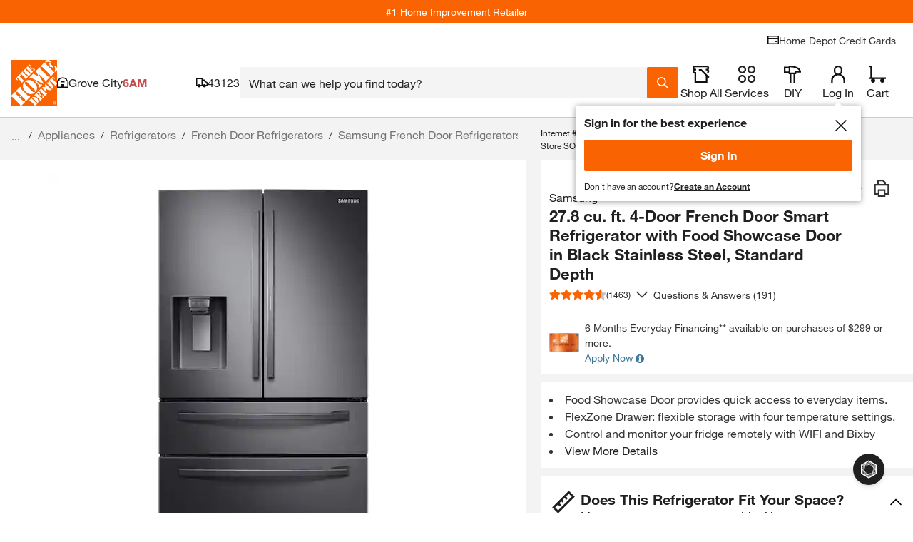

--- FILE ---
content_type: text/html
request_url: https://tzm.px-cloud.net/ns?c=395740b0-c1bb-11f0-ab35-658f7ec9f7bf
body_size: 172
content:
eR8odHwKWHHsbqlmTxqa51NURifxkwIIOOfe4wvNQlK8SLyvHTAEmVPEx3lLF-VJUN42_ZRqs9NK_Ia2uSP6jA6peQf8vpzxQhwRKFHV_91Me19fvgnE7cN6-acyGQye8_Mxq4iEPtbBVJb9mO3y-s9uQe9xDF49jIk3KAsf2r7h

--- FILE ---
content_type: application/javascript
request_url: https://assets.thdstatic.com/experiences/fusion-ma-pip-desktop/runtime.f688e322c8124fa58d4a.js?v=1
body_size: 1812
content:
(function(e){function r(r){for(var a,o,d=r[0],f=r[1],l=r[2],u=r[3]||[],s=0,b=[];s<d.length;s++)o=d[s],Object.prototype.hasOwnProperty.call(c,o)&&c[o]&&b.push(c[o][0]),c[o]=0;for(a in f)Object.prototype.hasOwnProperty.call(f,a)&&(e[a]=f[a]);p&&p(r),i.push.apply(i,u);while(b.length)b.shift()();return n.push.apply(n,l||[]),t()}function t(){for(var e,r=0;r<n.length;r++){for(var t=n[r],a=!0,o=1;o<t.length;o++){var l=t[o];0!==c[l]&&(a=!1)}a&&(n.splice(r--,1),e=f(f.s=t[0]))}return 0===n.length&&(i.forEach((function(e){if(void 0===c[e]){c[e]=null;var r=document.createElement("link");f.nc&&r.setAttribute("nonce",f.nc),r.rel="prefetch",r.as="script",r.href=d(e),document.head.appendChild(r)}})),i.length=0),e}var a={},o={21:0},c={21:0},n=[],i=[];function d(e){return f.p+""+({1:"productoverviewaccordiontitle~promotion-products-lazy",2:"productoverviewaccordiontitle~write-a-review-form",4:"StoreLayout",5:"botprompt",6:"calculator-pipcalculator",7:"customer-image-overlay",8:"decking-configurator-lazy",9:"emtlinks",10:"featurebasedrecommendationsimporter",12:"media-gallery-overlay",13:"media-gallery-overlay-tabs",14:"message-types",15:"overlay",16:"page",17:"product-configurator-lazy",18:"productoverviewaccordiontitle",19:"promotion-products-lazy",20:"quick-view",22:"samples-lazy",23:"share-to-email-overlay",24:"share-to-pinterest-overlay",25:"size-guide-overlay",27:"write-a-review-form"}[e]||e)+"."+{0:"ef114b5edc9061260f9f",1:"832ffb3b067fe1e620f1",2:"68e61a014e73b8b39132",3:"e118614f86249f6c9e0d",4:"cfb7980022995830a5b6",5:"77547b42d564a47bc3dc",6:"4c012a925ceadef3509c",7:"4021b11050f65db85908",8:"64aefb00af2febcea93e",9:"27e5920d2769bab4e8e3",10:"7f5bf3a78f0196f96236",12:"63ec2dbc62a0be7c3588",13:"89df3d850693b4ad8017",14:"8164fe7da2677bc4f871",15:"673eef902c6e4d2c1ddf",16:"ce2ca658b609e535cade",17:"256be33e3073036eed03",18:"63c2d31201932eea1922",19:"b759df4f6a7a0cc774f1",20:"cb5b8bcc7574e02e3b47",22:"d3fec12b8cfc845f2954",23:"7d5e1b60a84b9a9c63b3",24:"a5e5de94d4d258c2cfb3",25:"3dc0413998f960fa8c3d",27:"cf4684fe6052014646cb"}[e]+".js"}function f(r){if(a[r])return a[r].exports;var t=a[r]={i:r,l:!1,exports:{}};return e[r].call(t.exports,t,t.exports,f),t.l=!0,t.exports}f.e=function(e){var r=[],t={0:1,1:1,2:1,3:1,5:1,8:1,10:1,12:1,15:1,16:1,17:1,18:1,19:1,20:1,22:1,27:1};o[e]?r.push(o[e]):0!==o[e]&&t[e]&&r.push(o[e]=new Promise((function(r,t){for(var a=({1:"productoverviewaccordiontitle~promotion-products-lazy",2:"productoverviewaccordiontitle~write-a-review-form",4:"StoreLayout",5:"botprompt",6:"calculator-pipcalculator",7:"customer-image-overlay",8:"decking-configurator-lazy",9:"emtlinks",10:"featurebasedrecommendationsimporter",12:"media-gallery-overlay",13:"media-gallery-overlay-tabs",14:"message-types",15:"overlay",16:"page",17:"product-configurator-lazy",18:"productoverviewaccordiontitle",19:"promotion-products-lazy",20:"quick-view",22:"samples-lazy",23:"share-to-email-overlay",24:"share-to-pinterest-overlay",25:"size-guide-overlay",27:"write-a-review-form"}[e]||e)+"."+{0:"130cea7e4f913715a34f",1:"a6e392ebca79de20556e",2:"f5a53b21f1e96abc5167",3:"6ced0354f18bbcf89f0a",4:"31d6cfe0d16ae931b73c",5:"ceebf150d8a696023a14",6:"31d6cfe0d16ae931b73c",7:"31d6cfe0d16ae931b73c",8:"70a559fcc49e7f962a84",9:"31d6cfe0d16ae931b73c",10:"1afc70dfcb26955a19f3",12:"f4ad3a7e1ba17bf7fcbc",13:"31d6cfe0d16ae931b73c",14:"31d6cfe0d16ae931b73c",15:"1692c69be6c5e28c7c0c",16:"daa1b49574e243f57752",17:"a637cdb7376aee7fc7d4",18:"5bb76e7ae7ca83c04b7b",19:"ee58265e369789fb3e9c",20:"214de4b91a1cc0e6baaf",22:"05aac42c2ed93bd03f7a",23:"31d6cfe0d16ae931b73c",24:"31d6cfe0d16ae931b73c",25:"31d6cfe0d16ae931b73c",27:"904e4c351af986d4ce76"}[e]+".css",c=f.p+a,n=document.getElementsByTagName("link"),i=0;i<n.length;i++){var d=n[i],l=d.getAttribute("data-href")||d.getAttribute("href");if("stylesheet"===d.rel&&(l===a||l===c))return r()}var u=document.getElementsByTagName("style");for(i=0;i<u.length;i++){d=u[i],l=d.getAttribute("data-href");if(l===a||l===c)return r()}var s=document.createElement("link");s.rel="stylesheet",s.type="text/css",s.onload=r,s.onerror=function(r){var a=r&&r.target&&r.target.src||c,n=new Error("Loading CSS chunk "+e+" failed.\n("+a+")");n.code="CSS_CHUNK_LOAD_FAILED",n.request=a,delete o[e],s.parentNode.removeChild(s),t(n)},s.href=c;var p=document.getElementsByTagName("head")[0];p.appendChild(s)})).then((function(){o[e]=0})));var a=c[e];if(0!==a)if(a)r.push(a[2]);else{var n=new Promise((function(r,t){a=c[e]=[r,t]}));r.push(a[2]=n);var i,l=document.createElement("script");l.charset="utf-8",l.timeout=120,f.nc&&l.setAttribute("nonce",f.nc),l.src=d(e);var u=new Error;i=function(r){l.onerror=l.onload=null,clearTimeout(s);var t=c[e];if(0!==t){if(t){var a=r&&("load"===r.type?"missing":r.type),o=r&&r.target&&r.target.src;u.message="Loading chunk "+e+" failed.\n("+a+": "+o+")",u.name="ChunkLoadError",u.type=a,u.request=o,t[1](u)}c[e]=void 0}};var s=setTimeout((function(){i({type:"timeout",target:l})}),12e4);l.onerror=l.onload=i,document.head.appendChild(l)}return Promise.all(r)},f.m=e,f.c=a,f.d=function(e,r,t){f.o(e,r)||Object.defineProperty(e,r,{enumerable:!0,get:t})},f.r=function(e){"undefined"!==typeof Symbol&&Symbol.toStringTag&&Object.defineProperty(e,Symbol.toStringTag,{value:"Module"}),Object.defineProperty(e,"__esModule",{value:!0})},f.t=function(e,r){if(1&r&&(e=f(e)),8&r)return e;if(4&r&&"object"===typeof e&&e&&e.__esModule)return e;var t=Object.create(null);if(f.r(t),Object.defineProperty(t,"default",{enumerable:!0,value:e}),2&r&&"string"!=typeof e)for(var a in e)f.d(t,a,function(r){return e[r]}.bind(null,a));return t},f.n=function(e){var r=e&&e.__esModule?function(){return e["default"]}:function(){return e};return f.d(r,"a",r),r},f.o=function(e,r){return Object.prototype.hasOwnProperty.call(e,r)},f.p="https://assets.thdstatic.com/experiences/fusion-ma-pip-desktop/",f.oe=function(e){throw console.error(e),e};var l=window["webpackJsonp"]=window["webpackJsonp"]||[],u=l.push.bind(l);l.push=r,l=l.slice();for(var s=0;s<l.length;s++)r(l[s]);var p=u;t()})([]);
//# sourceMappingURL=runtime.f688e322c8124fa58d4a.js.map

--- FILE ---
content_type: application/javascript
request_url: https://assets.thdstatic.com/experiences/fusion-ma-pip-desktop/fusion-ma-pip-desktop.c14a4c9b665e440cc59f.js?v=1
body_size: 792
content:
(window["webpackJsonp"]=window["webpackJsonp"]||[]).push([[11],{"7Ksi":function(e,t){e.exports=THD_LOCALIZER_AUTO_INIT.Localizer},"8plb":function(e,t){e.exports=THDCustomer},IlFK:function(e,t){e.exports=digitalData},cDcd:function(e,t){e.exports=React},faye:function(e,t){e.exports=ReactDOM},ftlp:function(e,t,a){"use strict";a.r(t);var n=a("cDcd"),r=a.n(n),c=a("3NQT"),o=a("i71/"),l=a("oEq/"),s=a("8HhH");const m={init:()=>{0}};var i=a("glZW"),p=a("elRa"),u=a("Z7uk"),d=a("BA5g");a("oaNO");const g=({error:e,debug:t})=>n["createElement"]("div",{id:"root__error",className:"container"},n["createElement"]("div",{className:"grid isBound"},n["createElement"]("div",{className:"col__12-12"},n["createElement"]("div",{className:"grid error-page","data-testid":"errorContent"},n["createElement"]("div",{className:"grid grid isBound error-page"},n["createElement"]("div",{className:"error-page__container col__12-12"},n["createElement"]("img",{src:"https://assets.homedepot-static.com/images/v1/oops.svg",alt:"",className:"error-page__image",width:"702",height:"205"}),n["createElement"]("h1",{className:"error-page__title u__display-font--black"},"WE'RE FIXING IT."),n["createElement"]("div",{className:"error-page__description"},n["createElement"]("p",null,"We'll have this patched up as soon as possible.")),e&&t&&n["createElement"]("pre",null,n["createElement"]("code",null,e.stack)),n["createElement"]("div",{className:"error-page__buttons"},n["createElement"]("a",{className:"bttn bttn--primary bttn--inline u__bottom--standard body__m-right-large",href:"/"},n["createElement"]("span",{className:"bttn__content"},"Back to homepage")))))))));g.propTypes={error:Object(d["shape"])({}),debug:d["bool"]},g.defaultProps={error:null,debug:!1};var h=a("2jSW");const E="undefined"===typeof window,b=(e,t)=>({page:{name:"page",componentName:"Page",chunk:()=>a.e(16).then(a.bind(null,"r/cx")),get component(){return E?a("r/cx").Page:"page"===e?t:Object(h["a"])(()=>this.chunk().then(e=>({default:e.Page})))},path:["/:context?/p/:slug?/:itemId/*"],channel:null}}),_=()=>{const{instance:e}=Object(n["useContext"])(u["a"]),{currentRouteName:t,currentRouteComponent:a}=e.router,c=b(t,a);return r.a.createElement(r.a.Fragment,null,r.a.createElement(i["a"],null),r.a.createElement(p["c"],null,r.a.createElement(p["a"],{exact:!0,path:c.page.path[0],element:r.a.createElement(c.page.component,null)}),r.a.createElement(p["a"],{path:"/error",element:r.a.createElement(g,null)}),r.a.createElement(p["a"],{element:r.a.createElement(g,null)})))};_.propTypes={},_.defaultProps={},s["a"].init(),l["a"].init(),m.init(),document.addEventListener("DOMContentLoaded",async()=>{const e=new c["a"]({opts:{federation:!0}});e.setExperienceRoutes(b()),"epr"===e.serverData.themeName?e.setTheme({name:"epr",template:o["a"]}):"exchange"===e.serverData.themeName?e.setTheme({name:"exchange",template:o["b"]}):"b2b"!==e.serverData.themeName&&"b2b"!==e.customer.type||e.setTheme({name:"b2b",template:o["c"]}),e.render(r.a.createElement(_,{prefetchPip:e.featureSwitches.prefetchPip,productPodHoverDelay:e.featureSwitches.productPodHoverDelay}))})},oaNO:function(e,t,a){},ygjX:function(e,t){e.exports=cookieUtils}},[["ftlp",21,26]]]);
//# sourceMappingURL=fusion-ma-pip-desktop.c14a4c9b665e440cc59f.js.map

--- FILE ---
content_type: image/svg+xml
request_url: https://dam.thdstatic.com/content/production/CVWx6yxKuDgakibboEJbHA/oFNkeYESTfUiDTb5x2XfKw/Original%20file/7321000-d29a-washer-dryer-drawers-4pt-strokes-no-white-space.svg
body_size: 5156
content:
<?xml version="1.0" encoding="UTF-8"?><svg id="b" xmlns="http://www.w3.org/2000/svg" width="674" height="589.91" viewBox="0 0 674 589.91"><g id="c"><g id="d"><rect x="11.17" y="452.55" width="308.84" height="16.89" fill="#fff" stroke="#333" stroke-linecap="round" stroke-linejoin="round" stroke-width="4"/><rect x="354.15" y="451.77" width="308.84" height="16.89" fill="#fff" stroke="#333" stroke-linecap="round" stroke-linejoin="round" stroke-width="4"/><rect x="2" y="2" width="326.39" height="457.19" rx="1.17" ry="1.17" fill="#fff" stroke="#333" stroke-linecap="round" stroke-linejoin="round" stroke-width="4"/><circle cx="162.98" cy="219.05" r="143.36" fill="#fff" stroke="#333" stroke-linecap="round" stroke-linejoin="round" stroke-width="4"/><circle cx="162.98" cy="219.05" r="109" fill="#fff" stroke="#333" stroke-linecap="round" stroke-linejoin="round" stroke-width="4"/><circle cx="165.2" cy="30.42" r="21.76" fill="#fff" stroke="#333" stroke-linecap="round" stroke-linejoin="round" stroke-width="4"/><circle cx="122.59" cy="30.42" r="8.16" fill="#fff" stroke="#333" stroke-linecap="round" stroke-linejoin="round" stroke-width="4"/><circle cx="207.8" cy="30.42" r="8.16" fill="#fff" stroke="#333" stroke-linecap="round" stroke-linejoin="round" stroke-width="4"/><line x1="2" y1="59.17" x2="328.4" y2="59.17" fill="#fff" stroke="#333" stroke-linecap="round" stroke-linejoin="round" stroke-width="4"/><path d="M54.12,224.58c10.22,2.79,21.24-1.18,29.17-11.93,12.58,17.05,32.97,17.05,45.54,0,12.58,17.05,32.97,17.05,45.54,0h-.01c12.58,17.05,32.97,17.05,45.55,0,12.58,17.05,32.97,17.05,45.54,0,1.94,2.63,4.06,4.85,6.31,6.66" fill="none" stroke="#333" stroke-linecap="round" stroke-linejoin="round" stroke-width="4"/><rect x="237.86" y="9.84" width="82.32" height="41.16" fill="#fff" stroke="#333" stroke-linecap="round" stroke-linejoin="round" stroke-width="4"/><path d="M82.23,52.19h-48.93c-6.46,0-11.7-4.79-11.7-10.7v-11.07h72.34v11.07c0,5.91-5.24,10.7-11.7,10.7Z" fill="#fff" stroke="#333" stroke-linecap="round" stroke-linejoin="round" stroke-width="4"/><rect x="345.61" y="2" width="326.39" height="457.19" rx="1.17" ry="1.17" fill="#fff" stroke="#333" stroke-linecap="round" stroke-linejoin="round" stroke-width="4"/><line x1="345.61" y1="59.17" x2="672" y2="59.17" fill="#fff" stroke="#333" stroke-linecap="round" stroke-linejoin="round" stroke-width="4"/><circle cx="508.44" cy="218.83" r="108.78" fill="#fff" stroke="#333" stroke-linecap="round" stroke-linejoin="round" stroke-width="4"/><path d="M401.15,201.43s55.18-15.14,83.97,1.21c19.88,11.29,21.36,24.09,43.6,23.07" fill="#fff" stroke="#333" stroke-linecap="round" stroke-linejoin="round" stroke-width="4"/><path d="M510.52,266.28s9.07-49.23,42.05-55.74c32.98-6.5,64-3.54,64-3.54" fill="#fff" stroke="#333" stroke-linecap="round" stroke-linejoin="round" stroke-width="4"/><path d="M436.12,300s12.3-31.31,78.26-33.91c65.96-2.6,102.19-35.4,102.19-35.4" fill="#fff" stroke="#333" stroke-linecap="round" stroke-linejoin="round" stroke-width="4"/><circle cx="508.81" cy="218.83" r="143.36" fill="none" stroke="#333" stroke-linecap="round" stroke-linejoin="round" stroke-width="4"/><rect x="578.87" y="9.84" width="82.32" height="41.16" fill="#fff" stroke="#333" stroke-linecap="round" stroke-linejoin="round" stroke-width="4"/><circle cx="508.81" cy="30.42" r="21.76" fill="#fff" stroke="#333" stroke-linecap="round" stroke-linejoin="round" stroke-width="4"/><circle cx="465.84" cy="30.42" r="8.16" fill="#fff" stroke="#333" stroke-linecap="round" stroke-linejoin="round" stroke-width="4"/><circle cx="551.04" cy="30.42" r="8.16" fill="#fff" stroke="#333" stroke-linecap="round" stroke-linejoin="round" stroke-width="4"/><rect x="2" y="466.54" width="326.39" height="121.37" rx="1.17" ry="1.17" fill="#fff"/><path d="M3.17,466.54h324.04c.65,0,1.17.53,1.17,1.17v119.02c0,.65-.53,1.17-1.17,1.17H3.17c-.65,0-1.17-.53-1.17-1.17v-119.02c0-.65.53-1.17,1.17-1.17Z" fill="none" stroke="#333" stroke-dasharray="12.07 12.07" stroke-linecap="round" stroke-linejoin="round" stroke-width="4"/><line x1="2" y1="486" x2="8" y2="486" fill="none" stroke="#333" stroke-linecap="round" stroke-linejoin="round" stroke-width="2"/><line x1="19.64" y1="486" x2="316.57" y2="486" fill="none" stroke="#333" stroke-dasharray="11.64 11.64" stroke-linecap="round" stroke-linejoin="round" stroke-width="2"/><line x1="322.39" y1="486" x2="328.39" y2="486" fill="none" stroke="#333" stroke-linecap="round" stroke-linejoin="round" stroke-width="2"/><rect x="345.61" y="466.54" width="326.39" height="121.37" rx="1.17" ry="1.17" fill="#fff"/><path d="M346.78,466.54h324.04c.65,0,1.17.53,1.17,1.17v119.02c0,.65-.53,1.17-1.17,1.17h-324.04c-.65,0-1.17-.53-1.17-1.17v-119.02c0-.65.53-1.17,1.17-1.17Z" fill="none" stroke="#333" stroke-dasharray="12.07 12.07" stroke-linecap="round" stroke-linejoin="round" stroke-width="4"/><line x1="345.61" y1="486" x2="351.61" y2="486" fill="none" stroke="#333" stroke-linecap="round" stroke-linejoin="round" stroke-width="2"/><line x1="363.25" y1="486" x2="660.18" y2="486" fill="none" stroke="#333" stroke-dasharray="11.64 11.64" stroke-linecap="round" stroke-linejoin="round" stroke-width="2"/><line x1="666" y1="486" x2="672" y2="486" fill="none" stroke="#333" stroke-linecap="round" stroke-linejoin="round" stroke-width="2"/></g></g></svg>

--- FILE ---
content_type: image/svg+xml
request_url: https://dam.thdstatic.com/content/production/TNizcinZTM4-OL9vkD2DGw/Qzc71g4IuBG6L52FPjceiQ/Original%20file/7321000-d29a-gas-valve_05-08-2025.svg
body_size: 1879
content:
<?xml version="1.0" encoding="UTF-8"?><svg id="b" xmlns="http://www.w3.org/2000/svg" width="271.01" height="152.52" viewBox="0 0 271.01 152.52"><g id="c"><g id="d"><rect x="84.24" y="90.85" width="101.71" height="52.72" fill="#d9d9d9" stroke="#333" stroke-linecap="round" stroke-linejoin="round" stroke-width="2.91"/><rect x="83.78" y="86.68" width="35.28" height="61.29" fill="#d9d9d9" stroke="#333" stroke-linecap="round" stroke-linejoin="round" stroke-width="2.91"/><polyline points="1.45 143.57 38.75 143.57 38.75 90.85 1.45 90.85" fill="#d9d9d9" stroke="#333" stroke-linecap="round" stroke-linejoin="round" stroke-width="2.91"/><rect x="190.54" y="83.58" width="31.82" height="67.49" rx="4.22" ry="4.22" transform="translate(412.9 234.65) rotate(180)" fill="#d9d9d9" stroke="#333" stroke-linecap="round" stroke-linejoin="round" stroke-width="2.91"/><rect x="176.87" y="86.68" width="13.67" height="61.29" transform="translate(367.41 234.65) rotate(180)" fill="#d9d9d9" stroke="#333" stroke-linecap="round" stroke-linejoin="round" stroke-width="2.91"/><polyline points="269.56 143.57 222.56 143.57 222.56 90.85 269.56 90.85" fill="#d9d9d9" stroke="#333" stroke-linecap="round" stroke-linejoin="round" stroke-width="2.91"/><path d="M72.67,63.51V19.88c0-4.94-.74-7.5,3.99-8.91,5.49-1.65,12.31-3.24,22.59-4.44,2.15-.25,1.32-5.06,37.46-5.06s37.36,6.27,37.36,6.27c14.68,1.34,21.87.91,48.48,6.43,7.51,1.56,11.45,4.02,12.52,5.46,1.46,1.94,1.16,9.21,1.16,9.21v34.68H72.67Z" fill="#d9d9d9" stroke="#333" stroke-linecap="round" stroke-linejoin="round" stroke-width="2.91"/><path d="M174.17,79.16l-11.04,2.07.14,13.59s-12.49,6.83-26.56,6.83-25.98-6.83-25.98-6.83l-.13-13.59-11.36-2.07V7.73s-1.05,4.36,35.89,4.61c37.53.25,38.94-4.61,38.94-4.61l.1,71.44Z" fill="#d9d9d9" stroke="#333" stroke-linecap="round" stroke-linejoin="round" stroke-width="2.91"/><rect x="32.82" y="83.58" width="50.96" height="67.49" rx="4.2" ry="4.2" fill="#d9d9d9" stroke="#333" stroke-linecap="round" stroke-linejoin="round" stroke-width="2.91"/></g></g></svg>

--- FILE ---
content_type: image/svg+xml
request_url: https://assets.thdstatic.com/images/v1/play-transparent.svg
body_size: -118
content:
<svg width="100" height="100" xmlns="http://www.w3.org/2000/svg"><path fill="#FFF" fill-rule="nonzero" d="M67.593 50.5L40.74 69.986V31.014z"/></svg>

--- FILE ---
content_type: application/javascript; charset=utf-8
request_url: https://client.px-cloud.net/PXJ770cP7Y/main.min.js
body_size: 113929
content:
// @license Copyright (C) 2014-2025 PerimeterX, Inc (www.perimeterx.com).  Content of this file can not be copied and/or distributed.
try{window._pxAppId="PXJ770cP7Y",function(){function t(e){return t="function"==typeof Symbol&&"symbol"==typeof Symbol.iterator?function(t){return typeof t}:function(t){return t&&"function"==typeof Symbol&&t.constructor===Symbol&&t!==Symbol.prototype?"symbol":typeof t},t(e)}var e,n,r=window,a=document,o=navigator,i=location,c="undefined",u="boolean",l="number",s="string",f="function",h="object",d=null,v=["/init.js","/main.min.js"],p="https://collector-a.px-cloud.net/api/v2/collector/clientError?r=",m="pxhc",g="pxjsc",y="c",b="b",R=function(t,e){var n=t.length,r=e?Number(e):0;if(r!=r&&(r=0),!(r<0||r>=n)){var a,o=t.charCodeAt(r);return o>=55296&&o<=56319&&n>r+1&&(a=t.charCodeAt(r+1))>=56320&&a<=57343?1024*(o-55296)+a-56320+65536:o}},T=function(e,n,r){return n>>=0,r=String(t(r)!==c?r:" "),e.length>n?String(e):((n-=e.length)>r.length&&(r+=r.repeat(n/r.length)),r.slice(0,n)+String(e))};n=String.fromCharCode,e=function(){for(var t=[],e=0,r="",a=0,o=arguments.length;a!==o;++a){var i=+arguments[a];if(!(i<1114111&&i>>>0===i))throw RangeError("Invalid code point: "+i);i<=65535?e=t.push(i):(i-=65536,e=t.push(55296+(i>>10),i%1024+56320)),e>=16383&&(r+=n.apply(null,t),t.length=0)}return r+n.apply(null,t)};var E=e;function S(e){var n=function(e,n){if("object"!=t(e)||!e)return e;var r=e[Symbol.toPrimitive];if(void 0!==r){var a=r.call(e,n||"default");if("object"!=t(a))return a;throw new TypeError("@@toPrimitive must return a primitive value.")}return("string"===n?String:Number)(e)}(e,"string");return"symbol"==t(n)?n:String(n)}function I(t,e,n){return(e=S(e))in t?Object.defineProperty(t,e,{value:n,enumerable:!0,configurable:!0,writable:!0}):t[e]=n,t}function A(t){var e,n="";for(e=0;e<32*t.length;e+=8)n+=String.fromCharCode(t[e>>5]>>>e%32&255);return n}function C(t){return function(t){return A(w(U(t),8*t.length))}(O(t))}function w(t,e){t[e>>5]|=128<<e%32,t[14+(e+64>>>9<<4)]=e;var n,r,a,o,i,c=1732584193,u=-271733879,l=-1732584194,s=271733878;for(n=0;n<t.length;n+=16)r=c,a=u,o=l,i=s,c=V(c,u,l,s,t[n],7,-680876936),s=V(s,c,u,l,t[n+1],12,-389564586),l=V(l,s,c,u,t[n+2],17,606105819),u=V(u,l,s,c,t[n+3],22,-1044525330),c=V(c,u,l,s,t[n+4],7,-176418897),s=V(s,c,u,l,t[n+5],12,1200080426),l=V(l,s,c,u,t[n+6],17,-1473231341),u=V(u,l,s,c,t[n+7],22,-45705983),c=V(c,u,l,s,t[n+8],7,1770035416),s=V(s,c,u,l,t[n+9],12,-1958414417),l=V(l,s,c,u,t[n+10],17,-42063),u=V(u,l,s,c,t[n+11],22,-1990404162),c=V(c,u,l,s,t[n+12],7,1804603682),s=V(s,c,u,l,t[n+13],12,-40341101),l=V(l,s,c,u,t[n+14],17,-1502002290),c=M(c,u=V(u,l,s,c,t[n+15],22,1236535329),l,s,t[n+1],5,-165796510),s=M(s,c,u,l,t[n+6],9,-1069501632),l=M(l,s,c,u,t[n+11],14,643717713),u=M(u,l,s,c,t[n],20,-373897302),c=M(c,u,l,s,t[n+5],5,-701558691),s=M(s,c,u,l,t[n+10],9,38016083),l=M(l,s,c,u,t[n+15],14,-660478335),u=M(u,l,s,c,t[n+4],20,-405537848),c=M(c,u,l,s,t[n+9],5,568446438),s=M(s,c,u,l,t[n+14],9,-1019803690),l=M(l,s,c,u,t[n+3],14,-187363961),u=M(u,l,s,c,t[n+8],20,1163531501),c=M(c,u,l,s,t[n+13],5,-1444681467),s=M(s,c,u,l,t[n+2],9,-51403784),l=M(l,s,c,u,t[n+7],14,1735328473),c=B(c,u=M(u,l,s,c,t[n+12],20,-1926607734),l,s,t[n+5],4,-378558),s=B(s,c,u,l,t[n+8],11,-2022574463),l=B(l,s,c,u,t[n+11],16,1839030562),u=B(u,l,s,c,t[n+14],23,-35309556),c=B(c,u,l,s,t[n+1],4,-1530992060),s=B(s,c,u,l,t[n+4],11,1272893353),l=B(l,s,c,u,t[n+7],16,-155497632),u=B(u,l,s,c,t[n+10],23,-1094730640),c=B(c,u,l,s,t[n+13],4,681279174),s=B(s,c,u,l,t[n],11,-358537222),l=B(l,s,c,u,t[n+3],16,-722521979),u=B(u,l,s,c,t[n+6],23,76029189),c=B(c,u,l,s,t[n+9],4,-640364487),s=B(s,c,u,l,t[n+12],11,-421815835),l=B(l,s,c,u,t[n+15],16,530742520),c=X(c,u=B(u,l,s,c,t[n+2],23,-995338651),l,s,t[n],6,-198630844),s=X(s,c,u,l,t[n+7],10,1126891415),l=X(l,s,c,u,t[n+14],15,-1416354905),u=X(u,l,s,c,t[n+5],21,-57434055),c=X(c,u,l,s,t[n+12],6,1700485571),s=X(s,c,u,l,t[n+3],10,-1894986606),l=X(l,s,c,u,t[n+10],15,-1051523),u=X(u,l,s,c,t[n+1],21,-2054922799),c=X(c,u,l,s,t[n+8],6,1873313359),s=X(s,c,u,l,t[n+15],10,-30611744),l=X(l,s,c,u,t[n+6],15,-1560198380),u=X(u,l,s,c,t[n+13],21,1309151649),c=X(c,u,l,s,t[n+4],6,-145523070),s=X(s,c,u,l,t[n+11],10,-1120210379),l=X(l,s,c,u,t[n+2],15,718787259),u=X(u,l,s,c,t[n+9],21,-343485551),c=_(c,r),u=_(u,a),l=_(l,o),s=_(s,i);return[c,u,l,s]}function M(t,e,n,r,a,o,i){return F(e&r|n&~r,t,e,a,o,i)}function x(t,e){return function(t,e){var n,r=U(t),a=[],o=[];a[15]=o[15]=void 0,r.length>16&&(r=w(r,8*t.length));for(n=0;n<16;n+=1)a[n]=909522486^r[n],o[n]=1549556828^r[n];var i=w(a.concat(U(e)),512+8*e.length);return A(w(o.concat(i),640))}(O(t),O(e))}function B(t,e,n,r,a,o,i){return F(e^n^r,t,e,a,o,i)}function k(t){var e,n,r="0123456789abcdef",a="";for(n=0;n<t.length;n+=1)e=t.charCodeAt(n),a+=r.charAt(e>>>4&15)+r.charAt(15&e);return a}function X(t,e,n,r,a,o,i){return F(n^(e|~r),t,e,a,o,i)}function U(t){var e,n=[];for(n[(t.length>>2)-1]=void 0,e=0;e<n.length;e+=1)n[e]=0;for(e=0;e<8*t.length;e+=8)n[e>>5]|=(255&t.charCodeAt(e/8))<<e%32;return n}function F(t,e,n,r,a,o){return _((i=_(_(e,t),_(r,o)))<<(c=a)|i>>>32-c,n);var i,c}function N(t,e,n){var r=function(t,e,n){if(!e)return n?C(t):function(t){return k(C(t))}(t);if(!n)return function(t,e){return k(x(t,e))}(e,t);return x(e,t)}(t,e,n);return r}function V(t,e,n,r,a,o,i){return F(e&n|~e&r,t,e,a,o,i)}function O(t){return unescape(encodeURIComponent(t))}function _(t,e){var n=(65535&t)+(65535&e);return(t>>16)+(e>>16)+(n>>16)<<16|65535&n}var P="function",W=window,G=document,Z="ABCDEFGHIJKLMNOPQRSTUVWXYZabcdefghijklmnopqrstuvwxyz0123456789+/=",H=/[^+/=0-9A-Za-z]/,D=W.atob,Y=W.btoa,L=t(D),j=t(Y);function Q(t){return L===P?D(t):function(t){var e,n,r,a,o=[],i=0,c=t.length;try{if(H.test(t)||/=/.test(t)&&(/=[^=]/.test(t)||/={3}/.test(t)))return null;for(c%4>0&&(c=(t+=W.Array(4-c%4+1).join("=")).length);i<c;){for(n=[],a=i;i<a+4;)n.push(Z.indexOf(t.charAt(i++)));for(r=[((e=(n[0]<<18)+(n[1]<<12)+((63&n[2])<<6)+(63&n[3]))&255<<16)>>16,64===n[2]?-1:(65280&e)>>8,64===n[3]?-1:255&e],a=0;a<3;++a)(r[a]>=0||0===a)&&o.push(String.fromCharCode(r[a]))}return o.join("")}catch(t){return null}}(t)}function J(t){return j===P?Y(encodeURIComponent(t).replace(/%([0-9A-F]{2})/g,(function(t,e){return String.fromCharCode("0x"+e)}))):function(t){var e,n,r,a,o,i=W.unescape||W.decodeURI,c=0,u=0,l=[];if(!t)return t;try{t=i(encodeURIComponent(t))}catch(e){return t}do{e=(o=t.charCodeAt(c++)<<16|t.charCodeAt(c++)<<8|t.charCodeAt(c++))>>18&63,n=o>>12&63,r=o>>6&63,a=63&o,l[u++]=Z.charAt(e)+Z.charAt(n)+Z.charAt(r)+Z.charAt(a)}while(c<t.length);var s=l.join(""),f=t.length%3;return(f?s.slice(0,f-3):s)+"===".slice(f||3)}(t)}var z,K,q,$=/[\\\"\u0000-\u001f\u007f-\u009f\u00ad\u0600-\u0604\u070f\u17b4\u17b5\u200c-\u200f\u2028-\u202f\u2060-\u206f\ufeff\ufff0-\uffff]/g,tt={"\b":"\\b","\t":"\\t","\n":"\\n","\f":"\\f","\r":"\\r","\v":"\\v",'"':'\\"',"\\":"\\\\"},et='"undefined"',nt="null";function rt(t){q=t,z=0,K=" ";var e=lt();return st(),K&&it("Syntax error"),e}var at={'"':'"',"\\":"\\","/":"/",b:"\b",f:"\f",n:"\n",r:"\r",t:"\t"};function ot(e){var n;switch(t(e)){case c:return"null";case u:return String(e);case l:var r=String(e);return"NaN"===r||"Infinity"===r?nt:r;case s:return ft(e)}if(null===e||e instanceof RegExp)return nt;if(e instanceof Date)return['"',e.getFullYear(),"-",e.getMonth()+1,"-",e.getDate(),"T",e.getHours(),":",e.getMinutes(),":",e.getSeconds(),".",e.getMilliseconds(),'"'].join("");if(e instanceof Array){var a;for(n=["["],a=0;a<e.length;a++)n.push(ot(e[a])||et,",");return n[n.length>1?n.length-1:n.length]="]",n.join("")}for(var o in n=["{"],e)e.hasOwnProperty(o)&&void 0!==e[o]&&n.push(ft(o),":",ot(e[o])||et,",");return n[n.length>1?n.length-1:n.length]="}",n.join("")}function it(t){throw{name:"JsonError",message:"".concat(t," on ").concat(q),stack:(new Error).stack}}function ct(t){return t&&t!==K&&it("Expected '".concat(t,"' instead of '").concat(K,"'")),K=q.charAt(z),z+=1,K}function ut(t){var e=tt[t];return e||"\\u"+("0000"+t.charCodeAt(0).toString(16)).slice(-4)}function lt(){switch(st(),K){case"{":return function(){var t,e={};if("{"===K){if(ct("{"),st(),"}"===K)return ct("}"),e;for(;K;){if(t=dt(),st(),ct(":"),e.hasOwnProperty(t)&&it('Duplicate key "'+t+'"'),e[t]=lt(),st(),"}"===K)return ct("}"),e;ct(","),st()}}it("Bad object")}();case"[":return function(){var t=[];if("["===K){if(ct("["),st(),"]"===K)return ct("]"),t;for(;K;){if(t.push(lt()),st(),"]"===K)return ct("]"),t;ct(","),st()}}it("Bad array")}();case'"':return dt();case"-":return ht();default:return K>="0"&&K<="9"?ht():function(){switch(K){case"t":return ct("t"),ct("r"),ct("u"),ct("e"),!0;case"f":return ct("f"),ct("a"),ct("l"),ct("s"),ct("e"),!1;case"n":return ct("n"),ct("u"),ct("l"),ct("l"),null}it("Unexpected '".concat(K,"'"))}()}}function st(){for(;K&&K<=" ";)ct()}function ft(t){return $.lastIndex=0,'"'+($.test(t)?t.replace($,ut):t)+'"'}function ht(){var t="";for("-"===K&&(t="-",ct("-"));K>="0"&&K<="9";)t+=K,ct();if("."===K)for(t+=".";ct()&&K>="0"&&K<="9";)t+=K;if("e"===K||"E"===K)for(t+=K,ct(),"-"!==K&&"+"!==K||(t+=K,ct());K>="0"&&K<="9";)t+=K,ct();var e=+t;if(isFinite(e))return e;it("Bad number")}function dt(){var e,n,r,a="";if('"'===K)for(;ct();){if('"'===K)return ct(),a;if("\\"===K)if(ct(),"u"===K){for(r=0,n=0;n<4&&(e=parseInt(ct(),16),isFinite(e));n+=1)r=16*r+e;a+=String.fromCharCode(r)}else{if(t(at[K])!==s)break;a+=at[K]}else a+=K}it("Bad string")}function vt(){return a.currentScript}function pt(){var t=function(){var t=null;if(void 0!==a.hidden)t="";else for(var e=["webkit","moz","ms","o"],n=0;n<e.length;n++)if(void 0!==a[e[n]+"Hidden"]){t=e[n];break}return t}();return a[(""===t?"v":"V")+"isibilityState"]}var mt,gt="W0osBhUwKm1E",yt="365",bt="PXJ770cP7Y";function Rt(){return bt}function Tt(){for(var e=a.styleSheets,n={cssFromStyleSheets:0},o=0;o<e.length;o++){e[o].href&&n.cssFromStyleSheets++}if(r.performance&&t(r.performance.getEntriesByType)===f){var i=r.performance.getEntriesByType("resource");n.imgFromResourceApi=0,n.cssFromResourceApi=0,n.fontFromResourceApi=0;for(var c=0;c<i.length;c++){var u=i[c];"img"===u.initiatorType&&n.imgFromResourceApi++,("css"===u.initiatorType||"link"===u.initiatorType&&-1!==u.name.indexOf(".css"))&&n.cssFromResourceApi++,"link"===u.initiatorType&&-1!==u.name.indexOf(".woff")&&n.fontFromResourceApi++}}return n}function Et(){return Math.round(+new Date/1e3)}function St(){return Date.now()}function It(e){if(t(e)===s)return e.replace(/"/g,'\\"')}var At=/(?:https?:)?\/\/client(?:-stg)?\.(?:perimeterx\.net|a\.pxi\.pub|px-cdn\.net|px-cloud\.net)\/PX[A-Za-z0-9]{4,8}\/main\.min\.js/g,Ct=function(){var t=vt();if(t){var e=a.createElement("a");return e.href=t.src,e.hostname===i.hostname}for(var n=0;n<a.scripts.length;n++){var r=a.scripts[n].src;if(r&&At.test(r))return!1;At.lastIndex=null}return!0}();function wt(){return mt}function Mt(){return gt}function xt(e){return t(e)===h&&null!==e}function Bt(e){return t(Array.from)===f?Array.from(e):Array.prototype.slice.call(e)}function kt(e,n){if(e&&t(e.indexOf)===f)return e.indexOf(n);if(e&&e.length>=0){for(var r=0;r<e.length;r++)if(e[r]===n)return r;return-1}}function Xt(){var e=i.protocol;return t(e)===s&&0===e.indexOf("http")?e:"https:"}function Ut(t){mt=t}function Ft(){return+new Date}var Nt="?",Vt="ABCDEFGHIJKLMNOPQRSTUVWXYZabcdefghijklmnopqrstuvwxyz0123456789",Ot=48,_t=57,Pt=10,Wt=20,Gt=0,Zt=[];function Ht(e,n){for(var r="",a=t(n)===s&&n.length>10?n.replace(/\s*/g,""):Vt,o=0;o<e;o++)r+=a[Math.floor(Math.random()*a.length)];return Zt.indexOf(r)>-1?Ht(e,n):(Zt.push(r),r)}function Dt(t){return Array.isArray?Array.isArray(t):"[object Array]"===Object.prototype.toString.call(t)}function Yt(t,e){e||(e=i.href),t=t.replace(/[[\]]/g,"\\$&");var n=new RegExp("[?&]"+t+"(=([^&#]*)|&|#|$)").exec(e);if(!n)return null;var r=n[2];if(!r)return"";if(r=decodeURIComponent(r.replace(/\+/g," ")),"url"===t)try{r=Q(r)}catch(t){}return r}function Lt(t,e){try{return t+e[t]}catch(t){return t}}function jt(e,n){try{var a=Q("T2JqZWN0"),o=Q("Z2V0T3duUHJvcGVydHlEZXNjcmlwdG9y"),i=r[a][o];if(t(i)!==f)return;return i(e,n)}catch(t){}}function Qt(e,n,r,a){var o;try{o=r()}catch(t){}return t(o)===c&&(o=t(a)===c?"missing":a),e[n]=o,o}function Jt(t){t=""+t;for(var e=Gt,n=0;n<t.length;n++){e=(e<<5)-e+t.charCodeAt(n),e|=0}return function(t){(t|=0)<0&&(t+=4294967296);return t.toString(16)}(e)}function zt(e,n){var r="";if(!e)return r;try{r+=e+""}catch(t){return r}var a=function(t){try{return Object.getPrototypeOf&&Object.getPrototypeOf(t)||t.__proto__||t.prototype}catch(t){}}(e);if(r+=e.constructor||a&&a.constructor||"",a){var o;for(var i in a){o=!0;try{a.hasOwnProperty(i)&&(r+=n?i:Lt(i,a))}catch(t){r+=i+(t&&t.message)}}if(!o&&t(Object.keys)===f){var c=Object.keys(a);if(c&&c.length>0)for(var u=0;u<c.length;u++)try{r+=n?c[u]:Lt(c[u],a)}catch(t){r+=c[u]+(t&&t.message)}}}try{for(var l in e)try{e.hasOwnProperty&&e.hasOwnProperty(l)&&(r+=n?l:Lt(l,e))}catch(t){r+=t&&t.message}}catch(t){r+=t&&t.message}return r}function Kt(t,e){for(var n="",r=0;r<t.length;r++)n+=String.fromCharCode(e^t.charCodeAt(r));return n}function qt(t,e){try{var n=jt(t,e);if(!n)return;var r="";for(var a in n)r+=n[a]+"";return Jt(r)}catch(t){}}function $t(t,e){var n=N(t,e);try{for(var r=function(t){for(var e="",n="",r=0;r<t.length;r++){var a=t.charCodeAt(r);a>=Ot&&a<=_t?e+=t[r]:n+=a%Pt}return e+n}(n),a="",o=0;o<r.length;o+=2)a+=r[o];return a}catch(t){}}function te(t){return t?t.replace(/\s{2,100}/g," ").replace(/[\r\n\t]+/g,"\n"):""}function ee(e){if(e){try{for(var n in e){var r=e[n];if(t(r)===f&&!ae(r))return!1}}catch(t){}return!0}}function ne(t){var e=[];if(!t)return e;for(var n,r=t.split("\n"),a=null,o=/^\s*at (.*?) ?\(?((?:file:\/\/|https?:\/\/|blob|chrome-extension|native|webpack:\/\/|eval|<anonymous>).*?)(?::(\d+))?(?::(\d+))?\)?\s*$/i,i=/^\s*(.*?)(?:\((.*?)\))?(?:^|@)((?:file|https?|blob|chrome|webpack|\[native).*?)(?::(\d+))?(?::(\d+))?\s*$/i,c=/^\s*at (?:((?:\[object object\])?.+) )?\(?((?:ms-appx|https?|webpack|blob):.*?):(\d+)(?::(\d+))?\)?\s*$/i,u=0,l=r.length;u<l;++u){if(n=o.exec(r[u]))a=[n[2]&&-1!==n[2].indexOf("native")?"":n[2],n[1]||Nt];else if(n=c.exec(r[u]))a=[n[2],n[1]||Nt];else{if(!(n=i.exec(r[u])))continue;a=[n[3],n[1]||Nt]}e.push(a)}return e}function re(t){for(var e=[],n=0;n<t.length;n+=2)e.push(t[n]);return e}function ae(e){return t(e)===f&&/\{\s*\[native code\]\s*\}/.test(""+e)}var oe=Ht(4),ie=Ht(4),ce=Ht(4),ue=Ht(4),le=Ht(4),se=Ht(4),fe=Ht(4),he=Ht(4),de=Ht(4),ve=Ht(4),pe=Ht(4),me=Ht(4),ge=Ht(4),ye=Ht(4),be=Ht(4),Re=Ht(4),Te=Ht(4),Ee=Ht(4),Se=Ht(4),Ie=Ht(4),Ae=Ht(4),Ce=Ht(4),we=Ht(4),Me=Ht(4),xe=Ht(4),Be=Ht(4),ke=Ht(4),Xe=Ht(4),Ue=Ht(4),Fe=Ht(4),Ne=Ht(4),Ve=Ht(4),Oe=Ht(4),_e=Ht(4),Pe=Ht(4),We=Ht(4),Ge=Ht(4),Ze=Ht(4),He=Ht(4),De=Ht(4),Ye=Ht(4),Le=Ht(4),je=Ht(4),Qe=Ht(4),Je=Ht(4),ze=Ht(4),Ke=Ht(4),qe=Ht(4),$e=Ht(4),tn=Ht(4),en=Ht(4),nn=Ht(4),rn=Ht(4),an=Ht(4),on=Ht(4),cn=Ht(4),un=Ht(4),ln=Ht(4),sn=Ht(4),fn=Ht(4),hn=Ht(4),dn=Ht(4),vn=Ht(4),pn=Ht(4),mn=Ht(4),gn=Ht(4),yn=Ht(4),bn=Ht(4);Ht(4),Ht(4);var Rn,Tn=Ht(4),En=Ht(4),Sn=Ht(4),In=Ht(4),An=Ht(4),Cn=(Ht(4),Ht(4),Ht(4),Ht(4),Ht(4)),wn=Ht(4),Mn=(I(I(I(I(I(I(I(I(I(I(Rn={},Me,1),xe,3),Be,4),ke,5),Xe,6),Ue,7),Fe,8),Ne,9),Ve,10),Oe,11),I(I(I(I(I(I(I(I(I(I(Rn,_e,12),Pe,14),We,15),Ge,16),Ze,17),He,18),De,19),Ye,20),Le,21),je,22),I(I(I(Rn,Qe,23),Je,25),ze,26));Ct&&function(){function t(t){try{var e=Rt(),n=e.substring(2),a=t.message,o=t.filename,i=t.lineno,c=t.colno,u=t.error,l=o.indexOf("/captcha.js")>-1,s=n&&o.indexOf(n)>-1&&(o.indexOf("/main.min.js")>-1||o.indexOf("/init.js")>-1);if(r.XMLHttpRequest&&(s||l)){0;var f=encodeURIComponent('{"appId":"'.concat(e,'","vid":"').concat(wt()||"",'","tag":"').concat(Mt(),'","line":"').concat(i,":").concat(c,'","script":"').concat(o,'","contextID":"').concat(l?"C":"S","_").concat(Mn[Me],'","stack":"').concat(u&&It(u.stack||u.stackTrace)||"",'","message":"').concat(It(a)||"",'"}')),h=new XMLHttpRequest;h.open("GET",p+f,!0),h.setRequestHeader("Content-Type","text/plain;charset=UTF-8"),h.send()}}catch(t){}}r.addEventListener("error",t)}();var xn={on:function(t,e,n){this.subscribe(t,e,n,!1)},one:function(t,e,n){this.subscribe(t,e,n,!0)},off:function(t,e){var n,r;if(void 0!==this.channels[t])for(n=0,r=this.channels[t].length;n<r;n++){if(this.channels[t][n].fn===e){this.channels[t].splice(n,1);break}}},subscribe:function(t,e,n,r){void 0===this.channels&&(this.channels={}),this.channels[t]=this.channels[t]||[],this.channels[t].push({fn:e,ctx:n,once:r||!1})},trigger:function(e){if(this.channels&&this.channels.hasOwnProperty(e)){for(var n=Array.prototype.slice.call(arguments,1),r=[];this.channels[e].length>0;){var a=this.channels[e].shift();t(a.fn)===f&&a.fn.apply(a.ctx,n),a.once||r.push(a)}this.channels[e]=r}}},Bn={cloneObject:function(t){var e={};for(var n in t)t.hasOwnProperty(n)&&(e[n]=t[n]);return e},extend:function(t,e){var n=Bn.cloneObject(e);for(var r in n)n.hasOwnProperty(r)&&(t[r]=n[r]);return t}};function kn(t,e){try{var n=t.message,a=t.name,o=t.stack;0;var i=encodeURIComponent('{"appId":"'.concat(r._pxAppId||"",'","vid":"').concat(wt()||"",'","tag":"').concat(Mt(),'","name":"').concat(It(a)||"",'","contextID":"S_').concat(e,'","stack":"').concat(It(o)||"",'","message":"').concat(It(n)||"",'"}')),c=new XMLHttpRequest;c.open("GET",p+i,!0),c.setRequestHeader("Content-Type","text/plain;charset=UTF-8"),c.send()}catch(t){}}var Xn,Un=Q("VGh1LCAwMSBKYW4gMTk3MCAwMDowMDowMSBHTVQ=");function Fn(t){var e=!(arguments.length>1&&void 0!==arguments[1])||arguments[1],n="_pxttld=1",r="".concat(n,"; domain=").concat(t,"; SameSite=None; Secure; ").concat(e?"Partitioned;":"");try{if(a.cookie=r,a.cookie.indexOf(n)>-1)return a.cookie="".concat(r," expires=").concat(Un,";"),!0}catch(t){}return!!e&&Fn(t,!1)}function Nn(){try{if(Xn)return Xn;var t=i.hostname.split("."),e=t.pop();do{if(Fn(e="".concat(t.pop(),".").concat(e)))return Xn=e}while(t.length>0);return Xn=i.hostname}catch(t){return kn(t,Mn[Oe]),Xn=i.hostname}}function Vn(t){var e=("; "+(arguments.length>1&&void 0!==arguments[1]?arguments[1]:G).cookie).split("; ".concat(t,"="));if(e.length>1)return e.pop().split(";").shift()}var On="";function _n(t){On=Q(t||"")}function Pn(t,e,n,r){var o=arguments.length>4&&void 0!==arguments[4]?arguments[4]:Wn();try{var i;null!==e&&("number"==typeof e||"string"==typeof e&&!isNaN(+e)?i=new Date(Ft()+1e3*e).toUTCString().replace(/GMT$/,"UTC"):"string"==typeof e&&(i=e));var c=t+"="+n+"; expires="+i+"; path=/",u=(!0===r||"true"===r)&&Nn();return u&&(c=c+"; domain=."+u),a.cookie=c+"; "+o,Vn(t)===n}catch(e){return Vn(t)===n}}function Wn(){return On}function Gn(t){Pn(t,-9e4,"",!0),Pn(t,-9e4,"",!1)}var Zn="localStorage",Hn="sessionStorage",Dn="nStorage",Yn=I(I({},Zn,null),Hn,null),Ln=I(I({},Zn,{}),Hn,{});function jn(t,e){return e?bt+"_"+t:t}function Qn(t){return function(e){var n=!(arguments.length>1&&void 0!==arguments[1])||arguments[1];try{var r=jn(e,n);return t.removeItem(r),!0}catch(t){return!1}}}function Jn(t){return zn(t)?function(t){var e=r[t];return{type:t,getItem:Kn(e),setItem:$n(e),removeItem:Qn(e)}}(t):function(t){var e=Ln[t];return{type:Dn,getItem:function(t){return e[t]},setItem:function(t,n){return e[t]=n},removeItem:function(t){return e[t]=null}}}(t)}function zn(e){if(null!==Yn[e])return Yn[e];try{var n=r[e];return Yn[e]=t(n)===h&&function(t){try{var e=Ft(),n="tk_"+e,r="tv_"+e;t.setItem(n,r);var a=t.getItem(n);return t.removeItem(n),null===t.getItem(n)&&a===r}catch(t){return!1}}(n),Yn[e]}catch(t){return Yn[e]=!1,Yn[e]}}function Kn(t){return function(e){var n=!(arguments.length>1&&void 0!==arguments[1])||arguments[1];try{var r=jn(e,n);return t.getItem(r)}catch(t){return!1}}}function qn(t){var e=Jn(Zn);try{return rt(Q(e.getItem(t)))}catch(t){}}function $n(t){return function(e,n){var r=jn(e,!(arguments.length>2&&void 0!==arguments[2])||arguments[2]);try{return t.setItem(r,n),!0}catch(t){return!1}}}function tr(t,e){var n=Jn(Zn);try{n.setItem(t,J(ot(e)))}catch(t){}}var er={};er[oe]=Q("dG0="),er[ie]=Q("aWRwX3A="),er[ce]=Q("aWRwX2M="),er[ue]=Q("YmRk"),er[le]=Q("anNiX3J0"),er[se]=Q("YXh0"),er[fe]=Q("cmY="),er[he]=Q("ZnA="),er[de]=Q("Y2Zw"),er[ve]=Q("c2Nz"),er[pe]=Q("Y2M="),er[me]=Q("Y2Rl"),er[ge]=Q("ZGR0Yw=="),er[ye]=Q("ZGNm"),er[be]=Q("ZmVk"),er[Re]=Q("ZHVmZA=="),er[Te]=Q("d2Jj"),er[Ee]=Q("Zmw="),er[Se]=Q("Y2Nj"),er[Ie]=Q("dWlpNA=="),er[Ae]=Q("YWM="),er[Ce]=Q("aWM="),er[we]=Q("dXA=");var nr="px-ff",rr={},ar={},or=[],ir=!1;function cr(t){return rr&&rr.hasOwnProperty(t)}function ur(t){ir?t():or.push(t)}function lr(t,e){rr.hasOwnProperty(t)?e(rr[t]):(ar[t]||(ar[t]=[]),ar[t].push(e))}function sr(t,e){for(t=t.splice(0);t.length>0;)try{t.shift()(e)}catch(t){}}function fr(t,e){var n=e.ff,r=e.ttl,a=e.args,o=t?a:"1";rr[n]=o;var i=r&&parseInt(r)||0;i>0&&function(t,e,n){var r=qn(nr)||{};r[t]={ttl:Et()+e,val:n},tr(nr,r)}(n,i,o),t&&ar[n]&&sr(ar[n]||[],o)}function hr(t){return rr?rr[t]:void 0}function dr(){try{null[0]}catch(t){return t.stack||""}}var vr=Q("cGF5bG9hZD0="),pr=Q("YXBwSWQ9"),mr=Q("dGFnPQ=="),gr=Q("dXVpZD0="),yr=Q("eHV1aWQ9"),br=Q("ZnQ9"),Rr=Q("c2VxPQ=="),Tr=Q("Y3M9"),Er=Q("cGM9"),Sr=Q("c2lkPQ=="),Ir=Q("dmlkPQ=="),Ar=Q("anNjPQ=="),Cr=Q("Y2k9"),wr=Q("cHhoZD0="),Mr=Q("ZW49"),xr=Q("cnNjPQ=="),Br=Q("Y3RzPQ=="),kr=Q("cHhhYz0="),Xr=Q("YXBwbGljYXRpb24veC13d3ctZm9ybS11cmxlbmNvZGVk"),Ur=Q("X3B4VXVpZA=="),Fr=Q("X3B4QWN0aW9u");function Nr(){return r[Fr]}function Vr(){return Nr()===m}var Or,_r=Q("aXNUcnVzdGVk"),Pr=20,Wr=Ft(),Gr=11,Zr=1,Hr=Q("c2NyaXB0"),Dr=function(){var t="mousewheel";try{r&&o&&/Firefox/i.test(o.userAgent)&&(t="DOMMouseScroll")}catch(t){}return t}();r.MutationObserver||r.WebKitMutationObserver||r.MozMutationObserver;function Yr(t,e){if(!(t&&(t instanceof Element||xt(t)&&1===t.nodeType)))return"";var n,r=t[Wr];if(r)return e?$r(r):r;try{n=function(t){if(t.id)return"#"+t.id;for(var e,n="",r=0;r<Pr;r++){if(!(t&&t instanceof Element))return n;if("html"===t.tagName.toLowerCase())return n;if(t.id)return"#"+t.id+n;if(!((e=qr(t))instanceof Element))return t.tagName+n;if(zr(n=Lr(t,e)+n))return n;t=e,n=">"+n}}(t),n=n.replace(/^>/,""),n=e?$r(n):n,t[Wr]=n}catch(t){}return n||t.id||t.tagName||""}function Lr(t,e){if(1===e.getElementsByTagName(t.tagName).length)return t.tagName;for(var n=0;n<e.children.length;n++)if(e.children[n]===t)return t.tagName+":nth-child("+(n+1)+")"}function jr(t){if(t)return t.target||t.toElement||t.srcElement}function Qr(t){try{var e=Element.prototype.getBoundingClientRect.call(t);return{left:e.left,top:e.top}}catch(t){return{left:-1,top:-1}}}function Jr(t){try{return!!(t.offsetWidth||t.offsetHeight||t.getClientRects&&t.getClientRects().length)}catch(t){}}function zr(t){try{return 1===a.querySelectorAll(t).length}catch(t){return!1}}function Kr(t){var e=c;return t&&t.hasOwnProperty(_r)&&(e=t[_r]&&"false"!==t[_r]?"true":"false"),e}function qr(t){if(t){var e=t.parentNode||t.parentElement;return e&&e.nodeType!==Gr?e:null}}function $r(e){if(t(e)===s)return e.replace(/:nth-child\((\d+)\)/g,(function(t,e){return e}))}function ta(e,n){e&&t(e.clientX)===l&&t(e.clientY)===l&&(n.x=+(e.clientX||-1).toFixed(2),n.y=+(e.clientY||-1).toFixed(2))}function ea(t){return(t||Ft())-(ra()||0)}function na(t){Or=t}function ra(){return Or}var aa=!0;try{var oa=Object.defineProperty({},"passive",{get:function(){return aa=!1,!0}});r.addEventListener("test",null,oa)}catch(t){}function ia(e,n,r){try{e&&n&&t(r)===f&&t(n)===s&&(t(e.removeEventListener)===f?e.removeEventListener(n,r):t(e.detachEvent)===f&&e.detachEvent("on"+n,r))}catch(t){}}function ca(e,n,r,a){try{var o;if(e&&n&&t(r)===f&&t(n)===s)if(t(e.addEventListener)===f)aa?(o=!1,t(a)===u?o=a:a&&t(a.useCapture)===u?o=a.useCapture:a&&t(a.capture)===u&&(o=a.capture)):t(a)===h&&null!==a?(o={},a.hasOwnProperty("capture")&&(o.capture=a.capture||!1),a.hasOwnProperty("once")&&(o.once=a.once),a.hasOwnProperty("passive")&&(o.passive=a.passive),a.hasOwnProperty("mozSystemGroup")&&(o.mozSystemGroup=a.mozSystemGroup)):o={passive:!0,capture:t(a)===u&&a||!1},e.addEventListener(n,r,o);else t(e.attachEvent)===f&&e.attachEvent("on"+n,r)}catch(t){}}function ua(t){return t?ca:ia}function la(t,e){return la=Object.setPrototypeOf?Object.setPrototypeOf.bind():function(t,e){return t.__proto__=e,t},la(t,e)}function sa(){try{var t=!Boolean.prototype.valueOf.call(Reflect.construct(Boolean,[],(function(){})))}catch(t){}return(sa=function(){return!!t})()}function fa(t,e){(null==e||e>t.length)&&(e=t.length);for(var n=0,r=new Array(e);n<e;n++)r[n]=t[n];return r}function ha(t,e){if(t){if("string"==typeof t)return fa(t,e);var n=Object.prototype.toString.call(t).slice(8,-1);return"Object"===n&&t.constructor&&(n=t.constructor.name),"Map"===n||"Set"===n?Array.from(t):"Arguments"===n||/^(?:Ui|I)nt(?:8|16|32)(?:Clamped)?Array$/.test(n)?fa(t,e):void 0}}function da(t){return function(t){if(Array.isArray(t))return fa(t)}(t)||function(t){if("undefined"!=typeof Symbol&&null!=t[Symbol.iterator]||null!=t["@@iterator"])return Array.from(t)}(t)||ha(t)||function(){throw new TypeError("Invalid attempt to spread non-iterable instance.\nIn order to be iterable, non-array objects must have a [Symbol.iterator]() method.")}()}var va=2;function pa(e,n){var r=n[pn]||null,a=n[mn]||null,o=0,i=function n(){try{var i,c,u=++o===va,l=!1;if("object"===t(this))try{i=Object.getPrototypeOf(this)===n.prototype}catch(t){}try{c=Array.prototype.slice.call(arguments)}catch(t){l=!0}var s=I(I(I({},gn,i?null:this),yn,c),bn,null);if(!u&&!l&&r)try{r(s)}catch(t){l=!0}if(i?s[gn]=s[bn]=function(t,e,n){if(sa())return Reflect.construct.apply(null,arguments);var r=[null];r.push.apply(r,e);var a=new(t.bind.apply(t,r));return n&&la(a,n.prototype),a}(e,da(s[yn])):s[bn]=e.apply(s[gn],s[yn]),!u&&!l&&a)try{a(s)}catch(t){}return s[bn]}finally{o--}};return function(t,e){try{Object.defineProperty(t,"name",{value:e.name})}catch(t){}try{Object.defineProperty(t,"length",{value:e.length})}catch(t){}try{"function"==typeof e.toString&&(t.toString=function(){return this.hasOwnProperty("toString")?e.toString():this.toString()})}catch(t){}}(i,e),i}function ma(t,e,n){!function(t,e,n){var r;try{r=Object.getOwnPropertyDescriptor(t,e)}catch(t){}if(!r||!r.configurable||!r.value)return;r.value=pa(r.value,n);try{Object.defineProperty(t,e,r)}catch(t){}}(t.prototype,e,n)}var ga,ya,ba,Ra,Ta=[Q("X19kcml2ZXJfZXZhbHVhdGU="),Q("X193ZWJkcml2ZXJfZXZhbHVhdGU="),Q("X19zZWxlbml1bV9ldmFsdWF0ZQ=="),Q("X19meGRyaXZlcl9ldmFsdWF0ZQ=="),Q("X19kcml2ZXJfdW53cmFwcGVk"),Q("X193ZWJkcml2ZXJfdW53cmFwcGVk"),Q("X19zZWxlbml1bV91bndyYXBwZWQ="),Q("X19meGRyaXZlcl91bndyYXBwZWQ="),Q("X1NlbGVuaXVtX0lERV9SZWNvcmRlcg=="),Q("X3NlbGVuaXVt"),Q("Y2FsbGVkU2VsZW5pdW0="),Q("JGNkY19hc2RqZmxhc3V0b3BmaHZjWkxtY2ZsXw=="),Q("JGNocm9tZV9hc3luY1NjcmlwdEluZm8="),Q("X18kd2ViZHJpdmVyQXN5bmNFeGVjdXRvcg=="),Q("d2ViZHJpdmVy"),Q("X193ZWJkcml2ZXJGdW5j"),Q("ZG9tQXV0b21hdGlvbg=="),Q("ZG9tQXV0b21hdGlvbkNvbnRyb2xsZXI="),Q("X19sYXN0V2F0aXJBbGVydA=="),Q("X19sYXN0V2F0aXJDb25maXJt"),Q("X19sYXN0V2F0aXJQcm9tcHQ="),Q("X193ZWJkcml2ZXJfc2NyaXB0X2Zu"),Q("X1dFQkRSSVZFUl9FTEVNX0NBQ0hF")],Ea=[Q("ZHJpdmVyLWV2YWx1YXRl"),Q("d2ViZHJpdmVyLWV2YWx1YXRl"),Q("c2VsZW5pdW0tZXZhbHVhdGU="),Q("d2ViZHJpdmVyQ29tbWFuZA=="),Q("d2ViZHJpdmVyLWV2YWx1YXRlLXJlc3BvbnNl")],Sa=[Q("d2ViZHJpdmVy"),Q("Y2RfZnJhbWVfaWRf")],Ia=["touchstart","touchend","touchmove","touchcancel","mousedown","mouseup","mousemove","mouseover","mouseout","mouseenter","mouseleave","click","dblclick","scroll","wheel","contextmenu","keyup","keydown"],Aa=[],Ca=[],wa=1e4;function Ma(t,e){e(t||Wa)}function xa(t){for(var e=t?ca:ia,n=0;n<Ia.length;n++)e(a.body,Ia[n],ga);ba=t}function Ba(t,e){for(var n=-1,r=0;r<e.length;r++){var a=e[r];if(Element.prototype.getAttribute.call(t,a)){n=r;break}}return n}function ka(t){var e=Q("Q2hyb21lRHJpdmVyd2plcnM5MDhmbGpzZGYzNzQ1OWZzZGZnZGZ3cnU9");try{var n=a.cookie.indexOf(e);-1!==n&&t("PX12132",n)}catch(t){}}function Xa(t){var e=Na(a,Ta);-1!==e&&t("PX11910",e)}function Ua(t){var e=[Q("c3RvcmVJdGVt"),Q("cmV0cmlldmVJdGVt"),Q("aXNOb2RlUmVhY2hhYmxlXw==")];try{for(var n=Object.getOwnPropertyNames(a),r=0;r<n.length;r++)try{for(var o=a[n[r]],i=Object.getOwnPropertyNames(o.__proto__).toString(),c=0;c<e.length&&-1!==i.indexOf(e[c]);c++)c===e.length-1&&t("PX11362")}catch(t){}}catch(t){}}function Fa(t){if(!(Q("cHhfdGhlcmVfaXNfbm9fd2F5X2l0X2lzX29uX3RoZV93aW5kb3c=")in r)){var e=Na(r,Ta);-1!==e&&t("PX12366",e)}}function Na(t,e){for(var n=-1,r=0;r<e.length;r++){if(e[r]in t){n=r;break}}return n}function Va(t,e){if(function(){ba&&xa(!1);Ra&&(clearTimeout(Ra),Ra=void 0)}(),!ya){ya=!0;try{var n=Ma.bind(null,e);n(Ga),n(Xa),n(Fa),n(_a),n(ka),n(Za),n(Ua)}catch(t){kn(t,Mn[Xe])}if(Aa.length>0)t("TTg6cwhePUI=",{"fg8JRDtrDXY=":Aa})}}function Oa(){ga&&ga()}function _a(t){var e=Ba(a.documentElement,Sa);-1!==e&&t("PX11634",e)}function Pa(t,e,n){ya=!1,ga=Va.bind(null,e,n),Vr()||(Ca.length>0||n?ga():(ba||xa(!0),Ra=setTimeout(ga,wa)))}function Wa(t,e){var n=t+e;if(-1===Ca.indexOf(n)){Ca.push(n);var r={PX12210:t,PX12343:e};Aa.push(r)}}function Ga(t){var e={};function n(n){if(e){for(var r=0;r<Ea.length;r++){var o=Ea[r];a.removeEventListener(o,e[o])}e=null,t("PX11353",n)}}for(var r=0;r<Ea.length;r++){var o=Ea[r];e[o]=n.bind(null,r),a.addEventListener(o,e[o])}}function Za(t){try{for(var e=[a.getElementsByTagName(Q("aWZyYW1l")),a.getElementsByTagName(Q("ZnJhbWU="))],n=0;n<e.length;n++)for(var r=e[n],o=0;o<r.length;o++){var i=Ba(r[o],Sa);if(-1!==i)return void t("PX12013",i)}}catch(t){}}function Ha(t){if(Element.prototype.insertAdjacentElement){var e=Q("cnVubmluZyBzaG93LXBvaW50ZXItYW5p");ma(Element,"insertAdjacentElement",I({},pn,(function(n){try{n[gn]instanceof HTMLBodyElement&&2===n[yn].length&&n[yn][1]instanceof HTMLDivElement&&n[yn][1].id&&n[yn][1].style.cssText.indexOf(e)>-1&&(t("PX12682"),Vr()||Oa())}catch(t){kn(t,Mn[ze])}})))}}function Da(t,e,n){return String(e).split(".").reduce((function(t,e){try{t=t[e]||n}catch(t){return n}return t}),t)}function Ya(t,e){var n=-1,a="",o=r.performance&&r.performance.getEntriesByType&&r.performance.getEntriesByType("resource").filter((function(n){return t.some((function(t){return-1!==n.name.indexOf(t)}))&&n.initiatorType===e}));if(Array.isArray(o)&&o.length>0){var i=o[0];"transferSize"in i&&(n=Math.round(i.transferSize/1024)),"name"in i&&(a=i.name)}return{resourceSize:n,resourcePath:a}}function La(t,e,n){var r=Bt(document.getElementsByTagName(e)).filter((function(e){return e.src&&(n=e.src,t.some((function(t){return-1!==n.indexOf(t)})));var n}))[0];return r&&r[n]}var ja,Qa={cipher:"SHA512",len:36};try{if(("undefined"==typeof crypto?"undefined":t(crypto))!==c&&crypto&&crypto.getRandomValues){var Ja=new Uint8Array(16);(ja=function(){return crypto.getRandomValues(Ja),Ja})()}}catch(t){ja=void 0}if(!ja){var za=new Array(16);ja=function(){for(var t,e=0;e<16;e++)0==(3&e)&&(t=4294967296*Math.random()),za[e]=t>>>((3&e)<<3)&255;return za}}for(var Ka=[],qa=0;qa<256;qa++)Ka[qa]=(qa+256).toString(16).substr(1);function $a(t,e){var n=e||0,r=Ka;return r[t[n++]]+r[t[n++]]+r[t[n++]]+r[t[n++]]+"-"+r[t[n++]]+r[t[n++]]+"-"+r[t[n++]]+r[t[n++]]+"-"+r[t[n++]]+r[t[n++]]+"-"+r[t[n++]]+r[t[n++]]+r[t[n++]]+r[t[n++]]+r[t[n++]]+r[t[n++]]}var to,eo=ja(),no=[1|eo[0],eo[1],eo[2],eo[3],eo[4],eo[5]],ro=16383&(eo[6]<<8|eo[7]),ao=0,oo=0;function io(t,e,n,r){var a="";if(r)try{for(var o=((new Date).getTime()*Math.random()+"").replace(".",".".charCodeAt()).split("").slice(-16),i=0;i<o.length;i++)o[i]=parseInt(10*Math.random())*+o[i]||parseInt(Math.random()*Qa.len);a=$a(o,0,Qa.cipher)}catch(t){}var c=e&&n||0,u=e||[],l=void 0!==(t=t||{}).clockseq?t.clockseq:ro,s=void 0!==t.msecs?t.msecs:Ft(),f=void 0!==t.nsecs?t.nsecs:oo+1,h=s-ao+(f-oo)/1e4;if(h<0&&void 0===t.clockseq&&(l=l+1&16383),(h<0||s>ao)&&void 0===t.nsecs&&(f=0),f>=1e4)throw new Error("uuid.v1(): Can't create more than 10M uuids/sec");ao=s,oo=f,ro=l;var d=(1e4*(268435455&(s+=122192928e5))+f)%4294967296;u[c++]=d>>>24&255,u[c++]=d>>>16&255,u[c++]=d>>>8&255,u[c++]=255&d;var v=s/4294967296*1e4&268435455;u[c++]=v>>>8&255,u[c++]=255&v,u[c++]=v>>>24&15|16,u[c++]=v>>>16&255,u[c++]=l>>>8|128,u[c++]=255&l;for(var p=t.node||no,m=0;m<6;m++)u[c+m]=p[m];var g=e||$a(u);return a===g?a:g}var co=null;function uo(){return r[Ur]}function lo(){return to||(Nr()?(t(to=uo()||Yt("uuid")||io())===s&&36!==to.length&&(to=to.trim()),uo()||(e=to,r[Ur]=e)):to=io(),to);var e}function so(){return co}function fo(t){co=t}function ho(t){to=t}Q("X3B4TW9uaXRvckFicg==");var vo,po,mo,go,yo,bo,Ro,To,Eo,So,Io,Ao,Co,wo,Mo,xo,Bo,ko,Xo,Uo,Fo,No,Vo,Oo,_o,Po,Wo,Go,Zo,Ho,Do,Yo=Q("X3B4QWJy"),Lo=Q("cHgtY2FwdGNoYQ=="),jo=(Q("Zy1yZWNhcHRjaGE="),Q("X3B4aGQ=")),Qo=Q("X3B4dmlk"),Jo=Q("aXNUcnVzdGVk"),zo=Q("cHhzaWQ="),Ko=Q("cHhjdHM="),qo=Q("cHhfc3Nk"),$o=Ft(),ti=Bn.extend({},xn),ei="no_fp",ni=0,ri=!1,ai=Q("X3B4TW9iaWxl"),oi=Q("aHR0cDovL2xvY2FsaG9zdDozMTQ2MC9mYXZpY29uLnBuZw=="),ii=Q("Y2hyb21lLWV4dGVuc2lvbjovL2tjZG9uZ2liZ2NwbG1hYWdubWdwamhwamdtbWFhYWFhL2xvY2FsZS5qcw=="),ci={Events:ti,ClientUuid:lo(),setChallenge:function(t){ni=1,ho(t)}},ui=(((Bo=ne(dr()))[Bo.length-1]||{})[0],3600),li=Jn(Zn),si=Jn(Hn),fi=Q("cHhfaHZk"),hi=4210,di=Q("X3B4YWM="),vi=Q("cGVybWlzc2lvbl9kZW5pZWQ="),pi=Q("bm9fcGVybWlzc2lvbnM=");function mi(){return r[ai]}function gi(t){if(t)try{return J(Kt(t,hi))}catch(t){}}function yi(){try{a.body.removeChild(xo)}catch(t){}}function bi(){return No}function Ri(){!function(){try{Ro=r.speechSynthesis.getVoices(),r.speechSynthesis.onvoiceschanged=function(){(!Ro||Ro&&0===Ro.length)&&(Ro=r.speechSynthesis.getVoices())}}catch(t){}}(),function(){if(!(Io=Da(a,"currentScript.src",null))){var t=Ya(v,"script").resourcePath;Io=t}}(),function(){try{if(!o.permissions)return void(po=pi);"denied"===Notification.permission&&o.permissions.query({name:"notifications"}).then((function(t){"prompt"===t.state&&(po=vi)}))}catch(t){}}(),function(){try{navigator.userAgentData&&navigator.userAgentData.getHighEntropyValues(["architecture","bitness","brands","mobile","model","platform","platformVersion","uaFullVersion"]).then((function(t){mo=t}))}catch(t){}}(),function(){try{var t=r.performance&&r.performance.memory;t&&(go=t.jsHeapSizeLimit,yo=t.totalJSHeapSize,bo=t.usedJSHeapSize)}catch(t){}}(),function(){try{(xo=a.createElement("iframe")).style.display="none",xo.onload=function(){To=xo.contentWindow,xo.onload=void 0},a.body.appendChild(xo),To=xo.contentWindow}catch(t){}}(),function(){try{-1!==o.userAgent.indexOf("Chrome")&&(Eo=0,r.console.context().debug(Object.defineProperty(Error(),"stack",{get:function(){return Eo++,""}})))}catch(t){}}(),function(){try{if(-1!==o.userAgent.indexOf("Firefox")){So=0;var t=new Image;t.onerror=function(){try{-1!==Error().stack.indexOf(Q("RXZlbnRIYW5kbGVyTm9uTnVsbA=="))&&(So=1)}catch(t){}},t.src=Q("YWJvdXQ6Ymxhbms=")}}catch(t){}}(),function(){try{var e=false;if(!e||t(e)!==f)return;var n=0.000000;Ao=function(t,e){if(e/100>Math.random())return t()}(e,n)}catch(t){kn(t,Mn[Le])}}(),function(){if(!o.storage||!o.storage.estimate)return void(Co=N(ei));o.storage.estimate().then((function(t){Co=N(t&&t.quota||ei)})).catch((function(){Co=N(ei)}))}(),function(){if(1===o.hardwareConcurrency){var t=new Image;t.onload=function(){wo=1},t.src=oi;try{fetch(ii,{method:"HEAD",mode:"no-cors"}).then((function(t){(t.ok||200===t.status)&&(Mo=1)})).catch((function(){}))}catch(t){}}}()}function Ti(){return r[Yo]}function Ei(t){var e=arguments.length>1&&void 0!==arguments[1]?arguments[1]:Xi();return!!t&&(new Date).getTime()-t>1e3*e}function Si(){return No&&parseInt(No)}function Ii(){Ma(null,Ha)}function Ai(){return Go||(Go=li.getItem(fi))}function Ci(){ri=cr(er[fe])}function wi(){return Ro&&Ro.length>0}function Mi(){return ko}function xi(t){t&&(Go=N(t),li.setItem(fi,Go))}function Bi(){var t=a.getElementById(Lo);return t&&t.getElementsByTagName("iframe").length>0}function ki(){return!!Element.prototype.attachShadow}function Xi(){var t=parseInt(hr(er[se]));return isNaN(t)?ui:t}function Ui(){return r.self!==r.top}function Fi(){if(Zo)return Zo;try{return(Zo=si.getItem(zo,!1))||""}catch(t){return""}}function Ni(e){var n,a=null,o=(n=Rt(),(r._pxAppId===n?"":n)||"");if(ci.pxParams&&ci.pxParams.length){a={};for(var i=0;i<ci.pxParams.length;i++)a["p"+(i+1)]=ci.pxParams[i]}else if(e)for(var u=1;u<=10;u++){var l=e[o+"_pxParam"+u];t(l)!==c&&((a=a||{})["p"+u]=l+"")}return a}function Vi(){if(Oi())return Math.round(r.performance.now())}function Oi(){return r.performance&&t(r.performance.now)===f}var _i;function Pi(){return Oi()?r.performance.now():Ft()}var Wi=[],Gi=[],Zi=!1;function Hi(t,e){_i||(_i=!0,ca(r,"pagehide",Li)),Gi.push({handler:t,runLast:e})}function Di(e){var n;if(e&&e.length){for(var r=0;r<e.length;r++)try{e[r].runLast&&t(n)!==f?n=e[r].handler:e[r].handler()}catch(t){}t(n)===f&&n(),e=[]}}function Yi(e){t(a.readyState)===c||"interactive"!==a.readyState&&"complete"!==a.readyState?(Wi.length||ji((function(){na(ra()||Ft()),Di(Wi)})),Wi.push({handler:e})):(na(ra()||Ft()),e())}function Li(){Zi||(Zi=!0,Di(Gi))}function ji(t){var e=!1;function n(){e||(e=!0,t())}if(a.addEventListener)a.addEventListener("DOMContentLoaded",n,!1);else if(a.attachEvent){var o;try{o=null!==r.frameElement}catch(t){o=!1}a.documentElement.doScroll&&!o&&function t(){if(!e)try{a.documentElement.doScroll("left"),n()}catch(e){setTimeout(t,50)}}(),a.attachEvent("onreadystatechange",(function(){"complete"===a.readyState&&n()}))}if(r.addEventListener)r.addEventListener("load",n,!1);else if(r.attachEvent)r.attachEvent("onload",n);else{var i=r.onload;r.onload=function(){i&&i(),n()}}}function Qi(e){for(var n=arguments.length,r=new Array(n>1?n-1:0),a=1;a<n;a++)r[a-1]=arguments[a];return t(Object.assign)===P?Object.assign.apply(Object,Array.prototype.slice.call(arguments)):e?(r.forEach((function(t){for(var n in t)Object.prototype.hasOwnProperty.call(t,n)&&(e[n]=t[n])})),e):void 0}ji((function(){na(ra()||Ft())}));Q("aW5uZXJIVE1M"),Q("aWZyYW1l"),Q("dmFsdWU="),Q("cmVjYXB0Y2hh"),Q("aGFuZGxlQ2FwdGNoYQ=="),Q("Zy1yZWNhcHRjaGEtcmVzcG9uc2U="),Q("cmVjYXB0Y2hhLXRva2Vu"),Q("L2JmcmFtZT8="),Ht(10);var Ji=!1,zi=!0,Ki=null,qi=null,$i=function(){return{captchaMaxAge:Ki,captchaMaxStale:qi}},tc=function(t,e){Ki=t,qi=e};function ec(t){Ji=t}function nc(){return zi}function rc(){return Ji}var ac=oc;function oc(t,e){var n=_c();return(oc=function(t,e){return n[t-=389]})(t,e)}!function(t,e){for(var n=417,r=393,a=420,o=446,i=403,c=394,u=400,l=425,s=442,f=oc,h=t();;)try{if(582961===-parseInt(f(n))/1+parseInt(f(r))/2+-parseInt(f(a))/3+parseInt(f(o))/4*(-parseInt(f(i))/5)+-parseInt(f(c))/6+-parseInt(f(u))/7*(parseInt(f(l))/8)+parseInt(f(s))/9)break;h.push(h.shift())}catch(t){h.push(h.shift())}}(_c);var ic,cc,uc,lc,sc,fc,hc=Q(ac(390)),dc=Q(ac(423)),vc=Q(ac(389)),pc=Q(ac(427)),mc=Q(ac(447)),gc=Q(ac(436)),yc=1e4,bc=!1,Rc=!1,Tc=null;function Ec(t){var e=399,n=438,r=ac;Tc&&!t[mc]&&(delete t[mc],t[r(e)]=Tc),Oa(),fc(r(n),kc(t,r(n)))}var Sc=function(){var t=Nr();return t===m||"pxc"===t};function Ic(){return Tc}function Ac(){var t=Pc();return r[t]}function Cc(t){var e,n,a;if(fc=t,!Ac())return e=426,n=426,a=ac,void(!Nr()&&Object[a(e)]&&(r[Pc()]=null,Object[a(n)](r,Pc(),{set:function(t){cc=t,setTimeout(Vc,0)},get:function(){return cc}})));!Vr()&&!Xc()&&Zc()}function wc(t,e,n,r){var a=ac,o=Ac(),i=o&&o[a(395)];i&&i(t,e,n,r)}function Mc(){var t=396,e=412,n=ac,r=Wc();return r===n(t)||r===n(e)}function xc(t,e){fc(t,kc(e,t))}function Bc(){var t=430,e=448,n=392,r=416,o=ac,i={},c=null;try{for(var u=a[o(t)]("*"),l=0;l<u[o(e)];l++){var s=u[l],f=s[o(n)]&&s[o(n)][o(r)]();f&&(i[f]=(i[f]||0)+1)}c=gi(ot(i))}catch(t){}return c}function kc(e,n){var r,a,i=398,c=429,u=451,l=429,s=434,f=415,d=437,v=443,p=414,m=448,g=422,y=405,b=445,R=433,T=440,E=439,S=431,I=410,A=411,C=435,w=ac,M={"bRhaEyt7Wyg=":Nc(e),"AzJ0eUZUck8=":Ti(),"GwpsAV1nZDc=":(r=dr(),a=r.split("\n"),a.length>Wt?a.slice(a.length-Wt,a.length).join("\n"):r),"eypMYT1HT1A=":!!dr(),"JDFTOmJRVgw=":pt(),"VGFjahEFalE=":Bc(),"P24IJXkMAR4=":e[w(i)]||ea()};if(e[w(c)](w(u))&&e[w(l)](w(s))&&(tc(e[w(u)],e[w(s)]),delete e[w(u)],delete e[w(s)]),Vr()&&n===w(f)){M[w(d)]=Boolean(!0),M[w(v)]=o[w(p)]&&o[w(p)][w(m)],M[w(g)]=Ai(),M[w(y)]=ki();try{var x=Tt();M[w(b)]=x[w(R)],M[w(T)]=x[w(E)],M[w(S)]=x[w(I)],M[w(A)]=x[w(C)]}catch(t){}}for(var B in e){var k=e[B];if(t(k)!==h||Dt(k)||null===k)M[B]=k;else for(var X in k)M[X]=k[X]}return M}function Xc(){return Nr()===g}function Uc(){var t=396,e=ac;fc(e(444),{"Hw5oBVpoazc=":e(t),"AzJ0eUZUck8=":Ti()})}function Fc(t){t[dc]&&(bc=t[dc]),t[vc]&&(Rc=t[vc]),t[pc]&&(sc=t[pc])}function Nc(t){var e=ac,n=!0;return!1===t[gc]&&(n=!1),t[e(429)](gc)&&delete t[gc],n}function Vc(){var t=ac;cc&&!Vr()&&Wc()===t(396)&&Zc()}function Oc(t,e){fc(t,e)}function _c(){var t=["UFgxMTcxOQ==","FUBiS1AlYH8=","V0YgTRElKH0=","imgFromResourceApi","HUhqQ1skaXY=","startWidth","11821653vlOkkz","FCEjKlJDJh8=","aHUffi0RFkk=","X04oRRkjIXY=","44SdoaSF","UFg3NTU=","length","PX1200","widthJump","PX12616","UFgxMDcw","ODlkNWZhOGQtMTgwZi00NGExLTg0OTctMDZiNWRlMjMwMmQ0","PX1135","nodeName","2040356DiAzDB","15414iogrRR","PX764","PX11978","hash","P24IJXkMAR4=","RBFzXAZw","226506zQOhnE","random","PX12635","258185YbpEDo","PX1145","cgMFSDdiB3o=","handler","replace","startHeight","PX762","fontFromResourceApi","KntdcGwbXUs=","PX11745","round","languages","PX561","toLowerCase","844546ZyxHdK","PX1078","PX12634","618540yVSExi","isNaN","EmMlaFcCJVs=","UFg2NDU=","heightJump","32ylNjsx","defineProperty","UFgxMDc2","PX763","hasOwnProperty","querySelectorAll","T344NQkcOwU=","PX11659","cssFromResourceApi","PX12617","cssFromStyleSheets"];return(_c=function(){return t})()}function Pc(){var t=406,e=ac;return"_"+bt[e(407)](/^PX|px/,"")+e(t)}function Wc(){var t,e=412,n=396,r=402,a=ac;switch(!0){case Sc():t=a(e);break;case Nr()===y:t=a(n);break;case Xc():t=a(r);break;default:t=null}return t}function Gc(e,n,r,a,o){var i=413,c=401,u=ac;Tc=e,n=t(n)===l&&n>0&&n<yc?n:Math[u(i)](1e3*(2*Math[u(c)]()+1)),r=t(r)===s&&r||Ht(32),Vr()&&Zc(n,r,a,o)}function Zc(t,e,n,r){var a=409,o=428,i=418,c=449,u=404,l=ac,s=Ac(),f=s&&s[l(a)];f&&(s[l(o)]=Ec,s[l(i)]=Fc,s[l(c)]=Oc,s[l(u)]=Uc,f(xc,t,e,n,r))}var Hc,Dc,Yc,Lc,jc=i&&i.href||"",Qc=50,Jc=15e3,zc=50,Kc=10,qc=50,$c=50,tu=",",eu=10,nu=5,ru="mousemove",au="touchmove",ou=!0,iu=[],cu={},uu=1,lu=0,su=0,fu=0,hu=!1,du=Ft(),vu=!0,pu={mousemove:null,mousewheel:null,touchmove:null,previousTouchmove:{screenX:null,screenY:null}},mu={mousemove:200,touchmove:200,mousewheel:50},gu=["mouseup","mousedown","click","contextmenu","mouseout","touchend","touchstart"],yu=["keyup","keydown"],bu=["copy","cut","paste"],Ru=[ru,au,Dr],Tu=[],Eu=[],Su=[],Iu=[],Au=[];function Cu(e){try{var n=Ft(),r=n-du;if(Dc=e.type,function(e,n){if(e.type===ru&&t(e.movementX)===l&&t(e.movementY)===l)Tu.length<Kc&&Tu.push(+e.movementX.toFixed(2)+tu+ +e.movementY.toFixed(2)+tu+ea(n)),Su.length<qc&&Su.push(Hu(e));else if(e.type===au){var r=Zu(e);if(r&&t(r.screenX)===l&&t(r.screenY)===l){if(Eu.length<Kc){var a=t(pu.previousTouchmove.screenX)===l?r.screenX-pu.previousTouchmove.screenX:0,o=t(pu.previousTouchmove.screenY)===l?r.screenY-pu.previousTouchmove.screenY:0;pu.previousTouchmove.screenX=r.screenX,pu.previousTouchmove.screenY=r.screenY,Eu.push(+a.toFixed(2)+tu+ +o.toFixed(2)+tu+ea(n))}Iu.length<$c&&Iu.push(Hu(e))}}}(e,n),r>zc){du=n;var a=Du(e),o={"BFEzGkE0MyA=":a.pageX,"FUBiS1AgY30=":a.pageY,"P24IJXkMAR4=":ea(n)};if(null===pu[Dc]){var i=Vu(e,!1);i.coordination_start=[o],i.coordination_end=[],pu[Dc]=i}else{var c=pu[Dc].coordination_start;c.length>=mu[Dc]/2&&(c=pu[Dc].coordination_end).length>=mu[Dc]/2&&c.shift(),c.push(o)}}}catch(t){}}function wu(){pu[Dr]&&(lu++,(void 0===Yc||pu[Dr]["WittIB9MbRM="].length>Yc["WittIB9MbRM="].length)&&(Yc=pu[Dr]),pu[Dr]["XQgqAxtlKzA="]=ea()),pu[Dr]=null}function Mu(t){for(var e=t?ca:ia,n=0;n<gu.length;n++)e(a.body,gu[n],Fu);for(var r=0;r<yu.length;r++)e(a.body,yu[r],Yu);for(var o=0;o<bu.length;o++)e(a,bu[o],Bu);for(var i=0;i<Ru.length;i++)Ru[i]!==ru&&Ru[i]!==au||e(a.body,Ru[i],Cu),Ru[i]===Dr&&e(a,Ru[i],Ou);e(a,"scroll",Xu),e(a.body,"focus",Yu,{capture:!0,passive:!0}),e(a.body,"blur",Yu,{capture:!0,passive:!0})}function xu(t){var e,n=Yr(t,!0);return n?(cu[e=n]||(cu[e]=uu++),uu):0}function Bu(t){if(fu<eu)try{var e=Vu(t,!0);e.PX11699=ea(),e.PX11892=function(t){var e=[];try{if(!t.clipboardData||!t.clipboardData.items)return null;for(var n=0;n<t.clipboardData.items.length;n++){var r=t.clipboardData.items[n];e.push({"ajsdMCxXHAs=":r.kind,"IUwWR2ctH3A=":r.type})}}catch(t){}return e}(t),_u(e),fu++}catch(t){}}function ku(){var t;a.ontouchmove=a.onmousemove=function(){t&&r.clearTimeout(t),t=r.setTimeout((function(){Hc&&r.clearTimeout(Hc),Hc=setTimeout((function(){Gu("60_sec_rest")}),6e4)}),500)}}function Xu(t){if(!hu&&t){hu=!0,setTimeout((function(){hu=!1}),zc);var e=Vu(t,!1),n=Math.max(a.documentElement.scrollTop||0,a.body.scrollTop||0),r=Math.max(a.documentElement.scrollLeft||0,a.body.scrollLeft||0);Au.push(n+","+r),e.PX12033=n,e.PX11669=r,_u(e),Au.length>=nu&&ia(a,"scroll",Xu)}}function Uu(t,e){Lc=e,Yi((function(){ku(),Mu(!0)})),Hi(Gu,null)}function Fu(t){try{Wu();var e=Vu(t,!0),n=Du(t);e.PX12108=n.pageX,e.PX12414=n.pageY,"click"===t.type&&(e.PX12025=""+t.buttons,e.PX12461=Jr(t.target)),_u(e)}catch(t){}}function Nu(t){var e=[];if(t.length>0){e.push(t[0]);for(var n=1;n<t.length;n++){var r={"BFEzGkE0MyA=":t[n]["BFEzGkE0MyA="],"FUBiS1AgY30=":t[n]["FUBiS1AgY30="],"P24IJXkMAR4=":t[n]["P24IJXkMAR4="]-t[n-1]["P24IJXkMAR4="]};e.push(r)}}return e}function Vu(t,e){if(!t)return null;var n,r={PX12343:(n=t.type,"DOMMouseScroll"===n?Dr:n),PX12270:Kr(t)};if(e){var a=jr(t);if(a){var o=Qr(a);r.PX11427=o.top,r.PX12208=o.left,r.PX11652=xu(a),r.PX11824=a.offsetWidth,r.PX11631=a.offsetHeight,r.PX12165=function(t){return"submit"===t.type?t.type:t.nodeName?t.nodeName.toLowerCase():""}(a)}else r.PX11652=0}return r}function Ou(t){try{var e=Ft();if(vu){var n=pu[Dr];Dc=Dr,du=e;var r=t.deltaY||t.wheelDelta||t.detail;if(r=+r.toFixed(2),null===n){lu++;var a=Vu(t,!1);a.PX12301=[r],a.PX12078=ea(e),pu[Dr]=a}else mu.mousewheel<=pu[Dr]["WittIB9MbRM="].length?(wu(),vu=!1):pu[Dr]["WittIB9MbRM="].push(r)}}catch(t){}}function _u(t,e){if(ou){var n=Ft();-1===Ru.indexOf(e)&&(t.PX11699=ea(n));var r=ot(t);(su+=1.4*r.length)>=Jc?(Yc&&iu.push(Yc),Gu("PX11859")):(iu.push(t),iu.length>=Qc&&(Yc&&iu.push(Yc),Gu("PX12002")))}}function Pu(t){for(var e="",n=0;n<t.length;n++)0!==n&&(e+="|"),e+=t[n]["BFEzGkE0MyA="]+","+t[n]["FUBiS1AgY30="]+","+t[n]["P24IJXkMAR4="];return e}function Wu(){Dc!==ru&&Dc!==au||function(){if(pu[Dc]){var t=pu[Dc].coordination_start.length,e=pu[Dc].coordination_start[t-1]["P24IJXkMAR4="],n=Pu(Nu(re(pu[Dc].coordination_start))),r=Nu(re(pu[Dc].coordination_end));r.length>0&&(r[0]["P24IJXkMAR4="]-=e);var a=Pu(r);pu[Dc].PX12301=""!==a?n+"|"+a:n,delete pu[Dc].coordination_start,delete pu[Dc].coordination_end,_u(pu[Dc],Dc),pu[Dc]=null}Dc===au&&(pu.previousTouchmove.screenX=null,pu.previousTouchmove.screenY=null)}(),Dc===Dr&&wu()}function Gu(t){ou&&(ou=!1,(iu.length>0||Tu.length>0||Eu.length>0)&&Lc&&Lc("FUBiS1AgY3A=",{"fg8JRDtrDXY=":iu,"UiNlKBdGYho=":t,"dWBCKzMNQR0=":jc,"BXByO0AVdAk=":cu,"NkdBDHArRjs=":lo(),"OAVPTn5pS3g=":lu,"Hm8pZFsPL1M=":rc(),"GURuT18jZ34=":Tu.join("|"),"Q3I0OQYQNgo=":Eu.join("|"),"TTg6cwhYPUE=":ra(),"dWBCKzMDRh4=":Au.length>0?Au:void 0,"RTAyewNSO0E=":Su.length>0?re(Su):void 0,"LVgaU2s4GWI=":Iu.length>0?re(Iu):void 0,"dEEDCjIjBDE=":a.body&&a.body.offsetWidth+"x"+a.body.offsetHeight||""}),Mu(!1))}function Zu(t){try{if(t.touches&&t.touches[0])return t.touches[0];if(t.changedTouches&&t.changedTouches[0])return t.changedTouches[0]}catch(t){}}function Hu(t){var e=Zu(t)||t,n=e.clientX.toFixed(0),r=e.clientY.toFixed(0),a=function(t){return+(t.timestamp||t.timeStamp||0).toFixed(0)}(t);return"".concat(n,",").concat(r,",").concat(a)}function Du(t){var e=Zu(t)||t,n={};try{n.pageX=+(e.pageX||a.documentElement&&e.clientX+a.documentElement.scrollLeft||0).toFixed(2),n.pageY=+(e.pageY||a.documentElement&&e.clientY+a.documentElement.scrollTop||0).toFixed(2)}catch(t){}return n}function Yu(e){if(e)try{Wu();var n=Vu(e,!0);(function(t){switch(t){case 8:case 9:case 13:case 16:case 17:case 18:case 27:case 32:case 37:case 38:case 39:case 40:case 91:return!0;default:return!1}})(e.keyCode)&&(n.PX11374=e.keyCode),"keydown"===e.type&&(n.PX11730=!0===e.altKey||void 0,n.PX11612=!0===e.ctrlKey||void 0,n.PX12061=t(e.keyCode)===l,n.PX11720=!0===e.shiftKey||void 0,n.PX11915=t(e.code)===s?e.code.length:-1,n.PX11773=t(e.key)===s?e.key.length:-1),_u(n)}catch(t){}}var Lu=Bn.extend({},xn),ju=0,Qu=[],Ju=[],zu=["IC1XJmVIVRc=","FUBiS1AgY3A=","bj8ZNCheHQE=","Chs9UEx6PGI=","N2YALXEBBBs=","TTg6cwhePUI=","SBV/Xg13d2w="];var Ku=function(){return Qu};function qu(t,e){e["ZRBSGyN9Uis="]=ju++,e["OAVPTn5kSXw="]=Vi()||Ft(),!function(t,e){return!!Ac()&&Mc()&&Ju&&function(t,e){return!!e["bRhaEyt7Wyg="]||(kt(zu,t)>-1?(e["bRhaEyt7Wyg="]=!0,!0):void 0)}(t,e)}(t,e)?Qu.push({t:t,d:e,ts:(new Date).getTime()}):(Ju.push({t:t,d:e,ts:(new Date).getTime()}),"V0YgTRElKH0="===t&&(Gu("PX11994"),Lu.trigger("V0YgTRElKH0=")))}function $u(t){for(var e=Ku(),n=0;n<e.length;n++)for(var r=0;r<t.length;r++)if(e[n].t===t[r])return!0;return!1}var tl,el=12e4,nl=9e5,rl=!0,al=24e4,ol=null,il=0,cl=0;function ul(){rl=!1}function ll(t){tl=t,fl(),ti.on("risk",dl),ca(r,"focus",vl),ca(r,"blur",ul)}function sl(){zi=!1}function fl(){ol=setInterval((function(){$u(["DXh6M0sUcwA="])?cl++:nc()?function(){tl[qe]=0,il+=1;var t=o.userAgent,e={"Tl95FAgyeCU=":rl,"QSw2ZwdBNlU=":al,"TBl7Ugl8fmk=":il,"ajsdMCxYGAY=":t,"GCUvLl1DKho=":cl,"dyZAbTJGRFo=":tl[$e]};lo()&&(e["Y1JUWSU+VG8="]=N(lo(),t));var n=wt();n&&(e["SBV/Xg52e2o="]=N(n,t));var r=Fi();r&&(e["YQxWBydrUTQ="]=N(r,t)),qu("DXh6M0sUcwA=",e)}():hl()}),al)}function hl(){ol&&(clearInterval(ol),ol=null)}function dl(t,e,n,r){hl(),(al=800*r||el)<el?al=el:al>nl&&(al=nl),nc()&&fl()}function vl(){rl=!0}function pl(t,e){var n=ml();return(pl=function(t,e){return n[t-=279]})(t,e)}function ml(){var t=["length","1604064986000","4448750ymbiVF","17870LyzHAl","432LClQCZ","2SUQNXO","indexOf","7HCRlBw","6MYLLwm","floor","sort","1691550bJSuxJ","slice","844852chuFfa","4459543txEDHt","substring","1031064Znamox","charCodeAt","split","push","223030YTcWcA"];return(ml=function(){return t})()}!function(t,e){for(var n=281,r=296,a=284,o=289,i=279,c=280,u=283,l=292,s=287,f=299,h=290,d=pl,v=t();;)try{if(414227===-parseInt(d(n))/1*(-parseInt(d(r))/2)+-parseInt(d(a))/3*(parseInt(d(o))/4)+-parseInt(d(i))/5*(-parseInt(d(c))/6)+-parseInt(d(u))/7*(-parseInt(d(l))/8)+parseInt(d(s))/9+parseInt(d(f))/10+-parseInt(d(h))/11)break;v.push(v.shift())}catch(t){v.push(v.shift())}}(ml);var gl,yl,bl="cu",Rl=function(t,e,n,r,a){return Math[pl(285)]((t-e)/(n-e)*(a-r)+r)},Tl=function(t,e){var n=297,r=pl,a=t[r(288)](),o=function(){var t=pl;return Kt(J(bi()||t(298)),10)}();a=J(Kt(ot(a),50));var i=e[bl],c=function(t,e,n){for(var r=297,a=285,o=297,i=297,c=293,u=293,l=285,s=297,f=297,h=282,d=295,v=286,p=pl,m=Kt(J(n),10),g=[],y=-1,b=0;b<t[p(r)];b++){var R=Math[p(a)](b/m[p(o)]+1),T=b>=m[p(i)]?b%m[p(i)]:b,E=m[p(c)](T)*m[p(u)](R);E>y&&(y=E)}for(var S=0;t[p(r)]>S;S++){var I=Math[p(l)](S/m[p(s)])+1,A=S%m[p(f)],C=m[p(u)](A)*m[p(c)](I);for(C>=e&&(C=Rl(C,0,y,0,e-1));-1!==g[p(h)](C);)C+=1;g[p(d)](C)}var w=g[p(v)]((function(t,e){return t-e}));return w}(o,a[r(n)],i);return a=function(t,e,n){for(var r={R:294,t:297,c:291},a=pl,o="",i=0,c=t[a(r.R)](""),u=0;u<t[a(r.t)];u++)o+=e[a(r.c)](i,n[u]-u-1)+c[u],i=n[u]-u-1;return o+=e[a(r.c)](i),o}(o,a,c),a};function El(t){(function(t){var e={R:160,c:160,W:237},n=Ml;try{if(xl(Object[n(e.R)])){var r=Il(To,Object[n(e.c)]);r&&(t[n(e.W)]=r)}}catch(t){}})(t),function(t){var e=190,n=207,r=178,a=207,i=191,c=Ml;try{var u;void 0!==o[c(e)]&&void 0!==o[c(e)][c(n)]&&(u=Il(To,To[c(r)][c(e)][c(a)]))&&(t[c(i)]=u)}catch(t){}}(t),function(t){var e={R:268,c:193,W:160,U:107,p:266},n=Ml;try{var r,a,i={};if(xl(o[n(e.R)])){var c=To[n(e.c)][n(e.W)](o[n(e.R)]);if(c)for(r in c)(a=Il(To,c[r][n(e.U)]))&&(i[r]=a)}t[n(e.p)]=i}catch(t){}}(t)}!function(t,e){for(var n=147,r=177,a=276,o=258,i=212,c=270,u=283,l=267,s=209,f=133,h=274,d=155,v=Ml,p=t();;)try{if(967636===parseInt(v(n))/1*(parseInt(v(r))/2)+-parseInt(v(a))/3+-parseInt(v(o))/4*(parseInt(v(i))/5)+-parseInt(v(c))/6*(parseInt(v(u))/7)+-parseInt(v(l))/8*(parseInt(v(s))/9)+-parseInt(v(f))/10*(-parseInt(v(h))/11)+parseInt(v(d))/12)break;p.push(p.shift())}catch(t){p.push(p.shift())}}(Cl);function Sl(t){var e=213,n=163,r=157,a=Ml;try{var o=[];for(var i in t)o[a(e)][a(n)](t,i)&&o[a(r)](i);return o}catch(t){}}function Il(t,e){var n,r=218,a=238,o=255,i=163,c=134,u=142,l=Ml;if(!e)return null;try{if(-1===(n=t[l(r)][l(a)][l(o)][l(i)](e))[l(c)](Xl(l(u))))return n}catch(t){return n}return null}function Al(e){yl=function(){var t={R:239,c:242,W:223,U:211,p:167,C:235,Z:119,H:157,d:119,k:123,L:166,m:181,x:277,Q:154,r:227,i:211,P:211,z:188,lr:239,li:233,lP:239,lz:126,lO:255,ls:197},e=Ml;try{var n={};n[e(t.R)]=0,n[e(t.c)]=0,n[e(t.W)]=0,n[e(t.U)]=0,n[e(t.p)]=-1;var o,i=n,c=Xl(e(t.C)),u=[],l=function(){var t={R:231,c:248,W:174,U:195,p:185,C:119},e=Ml;try{var n,r,o={},i=a[e(t.R)](Xl(e(t.c)));for(r in i[e(t.W)])(n=(/^([A-Za-z][a-z]*)[A-Z]/[e(t.U)](r)||[])[1])&&((n=n[e(t.p)]())in o?o[n]++:o[n]=1);var c={};return c[e(t.C)]=o,c}catch(t){}}();for(o in l[e(t.Z)])u[e(t.H)]([o,l[e(t.d)][o]]);for(var s=u[e(t.k)]((function(t,e){return e[1]-t[1]}))[e(t.L)](0,10),f=0,h=Xl(e(t.m)),d=Xl(e(t.x)),v=Xl(e(t.Q)),p=Xl("zf"),m=Xl("b"),g=Xl("ki");f<s[e(t.r)];++f)(o=s[f][0])===h&&(i[e(t.c)]+=5),o===p&&(i[e(t.R)]+=5),o===d&&i[e(t.i)]++,o===v&&(i[e(t.P)]+=5),o===m&&(i[e(t.W)]+=2),o===g&&(i[e(t.W)]+=2);r[e(t.z)]&&i[e(t.lr)]++,r[e(t.li)]&&i[e(t.lP)]++;try{void 0!==r[e(t.lz)][e(t.lO)]&&(i[e(t.lr)]+=5)}catch(t){}for(o in void 0!==function(){}[e(t.ls)]&&(i[e(t.c)]+=5),i)i[o]>i[c]&&(c=o);return c}catch(t){}}(),function(e){var n={R:162,c:222,W:241,U:232,p:216,C:232,Z:255,H:151,d:252,k:132,L:145,m:182,x:132,Q:217,r:116,i:279,P:260,z:184,lP:217,lz:272,lO:127,ls:114},a=Ml;try{e[a(n.R)]=yl,e[a(n.c)]=t(i)===h&&i[a(n.W)],t(o[a(n.U)])===f&&(e[a(n.p)]=o[a(n.C)][a(n.Z)]());try{var c=r[a(n.H)][a(n.d)]();e[a(n.k)]=c[a(n.L)]()[a(n.m)]}catch(t){e[a(n.x)]=a(n.Q)}r[a(n.r)]?e[a(n.i)]="wk":r[a(n.P)]?e[a(n.i)]=a(n.z):e[a(n.i)]=a(n.lP),r[a(n.lz)]&&(e[a(n.lO)]=r[a(n.lz)][a(n.ls)]),function(e){var n={R:169,c:227,W:122,U:122,p:245,C:208,Z:168,H:117,d:192,k:234,L:220,m:169,x:227,Q:164,r:229,i:169,P:214},r=Ml;try{for(var a,i,c,u={},l={},s={},f=0,h=o[r(n.R)],d=0;d<h[r(n.c)];d++){a=h[d],i=!1;try{l[a[r(n.W)]]=1}catch(t){}try{c={f:a[r(n.W)]||t(a[r(n.U)]),n:a[r(n.p)]||t(a[r(n.p)])},i=a[r(n.C)]&&a[r(n.C)][r(n.Z)](/\s(\d+(?:\.\d+)+\b)/),Array[r(n.H)](i)&&(c.v=i[1][r(n.d)](0,50)),s[f++]=c}catch(t){}}try{u[Xl(r(n.k))]=function(t){var e={R:134},n=Ml;try{return[void 0,null][n(e.R)](t)>-1||t!=t?t:function(t,e,n){try{return e?e.apply(this,[t]):JSON.parse(t)}catch(t){n&&n()}}(ot(t))}catch(t){}}((Object[r(n.L)]||Sl)(l))}catch(t){}u[Xl(r(n.k))]=s;try{xl(o[r(n.m)][r(n.x)])&&(u[Xl(r(n.Q))+r(n.r)]=o[r(n.i)][r(n.c)])}catch(t){}e[r(n.P)]=u}catch(t){}}(e),function(e){var n={R:220,c:259,W:280,U:259,p:240,C:259,Z:110,H:140},a=Ml;try{var o={},i=kl(Object[a(n.R)]),c={};c.ok=i,o[a(n.c)]=c;var u=Xl(a(n.W));o[a(n.U)].ex=function(t,e){var n={R:220,c:134},r=Ml;if(void 0===Object[r(n.R)])return;var a=Object[r(n.R)](t),o=!1;return a[r(n.c)](e)>-1&&(o=!0),o}(r,u),o[a(n.c)].ex&&(o[a(n.U)][a(n.p)]=t(r[u]),o[a(n.C)][a(n.Z)]=kl(r[u])),e[a(n.H)]=o}catch(t){}}(e)}catch(t){}}(e),El(e),function(e){(function(t){var e={R:113,c:238,W:185,U:113,p:238,C:185,Z:131,H:231,d:173,k:113,L:185,m:273,x:231,Q:187,r:156,i:131,P:231,z:108,lu:231,lJ:251,ln:134,lX:137,le:108},n={R:115,c:205,W:189,U:136,p:163},r={R:134},a=Ml;try{var o=To[a(e.R)][a(e.c)][a(e.W)];To[a(e.U)][a(e.p)][a(e.C)]=function(){var e=a;try{var i=[Q(e(n.R)),Q(e(n.c))],c=dr();return i[e(n.W)]((function(t){return c[e(r.R)](t)>-1}))&&(t[e(n.U)]=!0),o[e(n.p)](this)}catch(t){}},To[a(e.Z)][a(e.H)](a(e.d)),To[a(e.k)][a(e.p)][a(e.L)]=o}catch(t){}try{try{var i=Object[a(e.m)](To[a(e.Z)],a(e.x));t[a(e.Q)]=!(!i||!i[a(e.r)])}catch(t){}}catch(t){}try{var c=To[a(e.Z)][a(e.x)];To[a(e.i)][a(e.x)]=1,1!==To[a(e.Z)][a(e.P)]&&(t[a(e.z)]=!0),To[a(e.Z)][a(e.lu)]=c}catch(n){try{n[a(e.lJ)][a(e.ln)](Q(a(e.lX)))>-1&&(t[a(e.le)]=!0)}catch(t){}}})(e),function(t){var e={R:194,c:255,W:281,U:243,p:134,C:141,Z:254,H:186},n=Ml;try{var o=r[Xl(n(e.R))][n(e.c)](),i=Xl(n(e.W)),c=Xl(n(e.U));o[n(e.p)](i)>0&&(t[n(e.C)]=!0),a[n(e.Z)](c)&&(t[n(e.H)]=!0)}catch(t){}}(e),function(t){var e={R:230,c:224,W:278,U:215},n=Ml;try{var r=Xl(n(e.R)),a=Xl(n(e.c));To[r]&&(t[n(e.W)]=!0),To[a]&&(t[n(e.U)]=!0)}catch(t){}}(e),function(e){var n={R:179,c:226},i=Ml;try{!function(t){var e={R:231,c:255,W:134,U:161},n=Ml;try{return-1===a[n(e.R)](t)[n(e.c)]()[n(e.W)](Xl(n(e.U)))}catch(t){}}(Xl(i(n.R)))&&!(Bl()||function(){var t={R:202,c:146,W:126},e=Ml;try{return void 0!==r[e(t.R)]&&void 0!==o[e(t.c)]&&void 0===r[e(t.W)]&&Bl()}catch(t){}}()||function(){var e={R:158,c:129,W:134,U:125,p:176},n=Ml;try{return yl===Ml(211)&&t(r[n(e.R)])===h||-1!==o[n(e.c)][n(e.W)](n(e.U))||-1!==o[n(e.c)][n(e.W)](n(e.p))}catch(t){}}())&&(e[i(n.c)]=!0)}catch(t){}}(e),function(t){var e={R:246,c:219},n=Ml;try{t[n(e.R)]=!!o[n(e.c)]}catch(t){}}(e)}(e),function(t){!function(t){var e=269,n=269,r=159,o=112,i=Ml;try{if(a[i(e)]){var c=a[i(n)][i(r)]();t[i(o)]=Jt(""+c)}}catch(t){}}(t)}(e),function(t){var e={R:268,c:200,W:149,U:124,p:213,C:228,Z:210,H:236},n=Ml;try{var r=o,a=r[n(e.R)]||r[n(e.c)]||r[n(e.W)],i={};for(var c in a)a[n(e.U)][n(e.p)](c)&&null!==a[c]&&(i[c]=a[c]);var u={};u[n(e.C)]=!!a,u[n(e.Z)]=i,t[n(e.H)]=u}catch(t){}}(e),function(e){var n={R:190,c:190,W:207,U:190,p:207,C:249,Z:190,H:207,d:255,k:192,L:260,m:203,x:225,Q:253,r:203,i:225,P:203},a=Ml;try{xl(o[a(n.R)])&&xl(o[a(n.c)][a(n.W)])&&(!kl(o[a(n.U)][a(n.p)])&&(e[a(n.C)]=o[a(n.Z)][a(n.H)][a(n.d)]()[a(n.k)](0,1024)),xl(r[a(n.L)])&&(t(r[a(n.L)][a(n.m)])===h?e[a(n.x)]=JSON[a(n.Q)](r[a(n.L)][a(n.r)]):e[a(n.i)]=r[a(n.L)][a(n.P)]))}catch(t){}}(e),function(e){var n=206,a=111,o=120,i=257,c=256,u=170,l=Ml;try{var s=Xl(l(n))+"_"+Xl(l(a))+"_";(t(r[s+Xl(l(o))])===f||t(r[s+Xl(l(i))])===f||t(r[s+Xl(l(c))])===f)&&(e[l(u)]=!0)}catch(t){}}(e),function(e){var n=144,r=196,o=138,i=227,u=165,l=Ml;try{for(var s=[l(n),l(r),l(o)],f=0,h=0;h<s[l(i)];h++){var d=Xl(s[h]);t(a[d])!==c&&f++}e[l(u)]=f}catch(t){}}(e),function(t){var e={R:106,c:231,W:261,U:174,p:150,C:198,Z:282,H:183,d:275,k:250,L:134,m:282,x:263},n=Ml;try{var r=Xl(n(e.R)),o="a",i=a[n(e.c)](n(e.W));i[n(e.U)][n(e.p)]=n(e.C),i[r]=o,a[n(e.Z)][n(e.H)](i),t[n(e.d)]=i[n(e.k)][n(e.L)](r)>-1,a[n(e.m)][n(e.x)](i)}catch(t){}}(e)}function Cl(){var t=["91PiQMnt","pncgher","get","bj8ZNCteHAE=","src","isn","nqbDcbnfasn76cspMYzpsy","QlN1GAcycis=","String","type","T2JqZWN0Lm5ld0hhbmRsZXIuPGNvbXB1dGVkPg==","webkitNotifications","isArray","sonar","prefixes","Neenl","async","filename","sort","__proto__","Opera","ActiveXObject","EF0nFlU8ICI=","&ci=","userAgent","script","document","YjMVOCdSEAk=","12625870Axcvwt","indexOf","inject_failed","EwJkCVZjYT0=","cmVhZCBvbmx5","jroxvgVfShyyFperra","&uuid=","MVwGV3Q9DmY=","bj8ZNCteHA4=","angvir pbqr","charCodeAt","jroxvgRkvgShyyfperra","resolvedOptions","msLaunchUri","5581OKKnhC","&ti=","webkitConnection","display","Intl","inject_succeeded","&app_id=","jroxvg","35901204SrokzW","value","push","onoperadetachedviewchange","allowedFeatures","getOwnPropertyDescriptors","axabja","GwpsAV5rZDs=","call","cyhtvaf","eypMYT5LRFE=","slice","unknown","match","plugins","fy5IZTpPQFM=","toS","&vid=","iframe","style","onerror","OPR","542LvvUVC","navigator","nhqvb","head","zbm","timeZone","appendChild","w3c","toLowerCase","dgcBTDNmBHc=","QlN1GAcyfC4=","onhelp","every","permissions","WittIB9KahU=","substring","Object","nyreg","exec","jroxvgShyyfperraRyrzrag","toSource","none","try_to_inject","mozConnection","onload","chrome","permission","a[href*=auctionId]","T2JqZWN0LmFwcGx5","pqp","query","description","651177UZrLTI","status","webkit","6730lRffSo","hasOwnProperty","R3YwPQIXNQo=","EmMlaFcCI1s=","RTAyewBRN0s=","undef","Function","brave","keys","dataset","fy5IZTpPTVY=","presto","AngvirVBSvyr","JndRfGMWWU8=","dyZAbTJHRl0=","length","support","_len","UGZYCbchcRyrzrag","createElement","share","maxConnectionsPerServer","cyhtrkg","haxabja","XQgqAxhpLTg=","IC1XJmVMUhA=","prototype","trident","tof","protocol","gecko","fryravhz-vqr-vaqvpngbe","fromCharCode","name","XGlrYhkIbVY=","tgt","jnyehf","UTwmdxRdLkU=","outerHTML","message","DateTimeFormat","stringify","getElementById","toString","Flzoby","Cebzvfr","1748pFMktW","smd","Notification","input","concat","removeChild","toUpperCase","replace","cyJEaTZDQ1M=","192lbXQYE","connection","featurePolicy","358998WiZrNj","ti=","styleMedia","getOwnPropertyDescriptor","11mujLVH","XQgqAxhpIjY=","5089998uMIMcJ","trg","XQgqAxhpLDE=","EmMlaFcCI10=","fubjZbqnyQvnybt","CynlvatSynt","body"];return(Cl=function(){return t})()}function wl(t){gl=t}function Ml(t,e){var n=Cl();return(Ml=function(t,e){return n[t-=106]})(t,e)}function xl(t){return void 0!==t}function Bl(){return yl===Ml(239)}function kl(e){var n=Ml;try{return!!function(e){var n=171,r=192,a=163,o=Ml;return(t(e)===f?function(){}:{})[o(n)+t("")[o(r)](1)][o(a)](e)}(e)[n(168)](/\{\s*\[native code\]\s*\}$/m)}catch(t){return!1}}function Xl(t){var e=265,n=244,r=143,a=264,o=Ml,i=arguments[o(227)]>1&&void 0!==arguments[1]?arguments[1]:13;return t[o(e)](/[A-Za-z]/g,(function(t){var e=o;return String[e(n)](t[e(r)](0)+(t[e(a)]()<="M"?i:-i))}))}var Ul=[];var Fl,Nl,Vl=function(t){for(var e=0,n=0;n<t.length;n++){e=(31*e+t.charCodeAt(n))%2147483647}return(e%900+100).toString()},Ol={LEGACY:1,COOKIE:2,SESSION_STORAGE:3,IOS_EVENT:4},_l=Jn(Hn),Pl=Q("X3B4d3Zt"),Wl=Q("X3B4ZGE="),Gl=Q("X3B4bWQ="),Zl=Q("ZGZw"),Hl=Q("bW9iaWxlX2RldmljZV9mcA=="),Dl=Q("X3B4X21vYmlsZV9kYXRh"),Yl=Q("cHhfbW9iaWxlX2RhdGE="),Ll=Q("Z2V0TW9iaWxlRGF0YQ=="),jl=Q("cHhfbWRmcA=="),Ql="1";function Jl(t){Fl=t}function zl(){try{switch($l()){case Ol.LEGACY:!function(t){if(e=Q(_l.getItem(Yl,!1)||""))return void t(e);var e=Vn(Dl);if(e)return t(e),void Gn(Dl);if(!rs())return;r.webkit.messageHandlers.pxMobileData.postMessage(Ll).then((function(e){if(e)try{t(Q(e))}catch(t){kn(t,Mn[je])}})).catch((function(t){kn(t,Mn[je])}))}(ql);break;case Ol.COOKIE:t=ns,(e=Vn(Gl))&&(t(e),Gn(Gl));break;case Ol.SESSION_STORAGE:!function(t){var e=_l.getItem(Gl,!1);e&&t(e)}(ns);break;case Ol.IOS_EVENT:!function(t){if(!rs())return;var e=ot({sv:Ql,app_id:Rt()});r.webkit.messageHandlers.pxMobileData.postMessage(e).then(t).catch((function(t){kn(t,Mn[je])}))}(ns)}}catch(t){kn(t,Mn[je])}var t,e}function Kl(){return Fl&&!!Fl}function ql(t){try{if(t){var e=rt(t),n=e[Hl]&&e[Hl].toString();n&&es(n)}}catch(t){kn(t,Mn[je])}}function $l(){return Fl}function ts(){return Fl>1}function es(t){Nl=t,_l.setItem(jl,t)}function ns(t){try{if(t){var e=rt(Q(t)),n=e[Zl]&&e[Zl].toString();n&&es(n),e.da&&Pn(Wl,null,"1"),e.vid?(Ut(e.vid.v),xi(e.vid.v),Pn(Qo,e.vid.e,e.vid.v,!!e.vid.d)):setTimeout(zl,500)}}catch(t){kn(t,Mn[je])}}function rs(){return r.webkit&&r.webkit.messageHandlers&&r.webkit.messageHandlers.pxMobileData}var as=As;!function(t,e){for(var n=352,r=367,a=356,o=372,i=330,c=363,u=335,l=353,s=337,f=375,h=As,d=t();;)try{if(198134===parseInt(h(n))/1*(parseInt(h(r))/2)+parseInt(h(a))/3+-parseInt(h(o))/4+parseInt(h(i))/5+parseInt(h(c))/6*(parseInt(h(u))/7)+parseInt(h(l))/8*(-parseInt(h(s))/9)+-parseInt(h(f))/10)break;d.push(d.shift())}catch(t){d.push(d.shift())}}(bs);var os=Q(as(327)),is=Q(as(358)),cs=as(331),us={};us[as(340)]=Es,us[as(374)]=Ts,us[as(342)]=Cs,us[as(325)]=ys,us[as(347)]=ws;var ls,ss=us,fs={l0ll00:ys,"000ll0":ws,"0l0l00":function(t,e,n,r){try{if(!t||!e||!n&&!r||-1!==kt(Ul,t))return;if(Ul.push(t),n&&a.getElementsByName(n).length>0)return;if(r&&a.getElementsByClassName(r).length>0)return;var o=a.createElement(e);o.style.display="none",n&&(o.name=n),r&&(o.className=r),ca(o,"click",(function(){var e=dr(),a=ne(e),o={"GwpsAV1nZDc=":e,"BhcxXEB1NGw=":t,"GmstYF8OKFc=":n||"","bRhaEyh+WiI=":r||""};if(a.length>0){var i=a[a.length-1];o["Chs9UE99OWI="]=i[1]||"",o["Ln9ZdGgSXUI="]=i[0]||""}qu("YG0XZiUNEV0=",o)})),a.body&&a.body.insertBefore(o,a.body.children[0])}catch(t){}},"00ll00":function(t,e,n){var r=350,a=369,o=as,i={};return i.ff=t,i[o(r)]=e,i[o(a)]=n,fr(!0,i)},"00ll0l":function(t){var e=333,n=373,r=350,a=as;t=t?t[a(e)](","):[];for(var o=0;o<t[a(n)];o++){var i=t[o][a(e)](":"),c=i[0],u=i[1],l={};l.ff=c,l[a(r)]=u,fr(!1,l)}},l000l0:function(t,e,n){var a=as;if(t&&Rt()===r[a(326)]){if((!ts()||ts()&&!Vn(Qo))&&(Ut(t),xi(t)),ts())return;!Pn(Qo,e=e||0,t,n)&&tr(Qo,{ttl:Et()+parseInt(e),val:t})}},lllll0:function(t,e,n,r,a,o){ti[as(334)](t,e,n,r,a,o)},"0l00l0":function(t,e,n){var r={R:343,p:371,C:359,Z:351,H:362},a=as,o={};try{o[a(r.R)]=t,o[a(r.p)]=e,o[a(r.C)]=hs(n)}catch(t){o[a(r.Z)]=t+""}qu(a(r.H),o)},"0000ll":function(t){var e={R:357,p:368,C:336,Z:346,H:317},n=as;if(Is(),t){var r=(n(e.R)+Rt())[n(e.p)](),o=(+new Date+"")[n(e.C)](-13);i[n(e.Z)]=function(t,e,n){var r=a.createElement("a"),o=new RegExp(e+"=\\d{0,13}","gi");r.href=t;var i=r.search.replace(o,e+"="+n);r.search=r.search===i?""===r.search?e+"="+n:r.search+"&"+e+"="+n:i;var c=r.href.replace(r.search,"").replace(r.hash,"");return("/"===c.substr(c.length-1)?c.substring(0,c.length-1):c)+r.search+r.hash}(i[n(e.Z)],r,o)}else i&&i[n(e.H)](!0)},"0lllll0l":function(t,e,n,a,o){var i={R:326,p:328,C:328,Z:322,H:334,d:364},c=as;Rt()===r[c(i.R)]&&Pn(t,e,n,a),(!0===r[c(i.p)]||r[c(i.C)]===c(i.Z))&&Gn(t),ti[c(i.H)](c(i.d),n,t,e,o)},l00ll0:function(t,e,n,r,a){var o=as;"1"===t&&function(t,e,n,r){var a=ac;if(Vr()){var o=Ac(),i=o&&o[a(391)];i&&i(t,e,n,r)}}(n,e,r,a===o(322))},"00000l":function(t,e){},ll0l00:function(t){e=t,ko&&e!==ko&&fo(null),ko=e;var e},"000000":Cs,"0lllll00":Ts,"0llll0ll":Es,l0ll0l:function(t){e=t,Xo=e;var e},lll000:function(t){},l00000:function(t,e,n,r,a){var o={R:373,p:333},i=as,c=arguments[i(o.R)]>5&&void 0!==arguments[5]?arguments[5]:"";if("1"===t){var u=(r||"")[i(o.p)]("_");if(2!==u[i(o.R)])return;Gc(e,n=+(n=Kt(u[1],ms)),r=u[0],a=+a,c)}},l00lll:function(){sl()},"0llll00l":function(t){var e={R:366,p:354},n=as;if(gs)return;var r=Ss(this[Cn]);wc[n(e.R)](this,r?[t][n(e.p)](r):[t])},l0llll:function(){Gn(jo)},"0lll0lll":function(t,e){n=t,r=e,vo||(Pn(Ko,null,n,r),vo=n);var n,r},ll0ll0:function(t){!function(t){bl=t}(t)},"0lll0ll0":function(t){!function(t){var e=199,n=231,r=130,o=134,i=271,c=134,u=118,l=148,s=262,f=139,h=262,d=128,v=153,p=262,m=172,g=262,y=221,b=247,R=204,T=109,E=121,S=201,I=175,A=180,C=183,w=135,M=152,x=Ml;try{wl(x(e));var B=document[x(n)](x(r));-1===t[x(o)](x(i))&&-1===t[x(c)](x(u))&&(t+=x(l)[x(s)](lo(),x(f))[x(h)](lo(),x(d))[x(h)](Rt(),x(v))[x(p)](Rt(),x(m))[x(g)](wt())),t[x(c)](x(u))>-1&&(B[x(y)][x(b)]=x(R)),B[x(T)]=t,B[x(E)]=!0,B[x(S)]=function(){wl(x(M))},B[x(I)]=function(){wl(x(w))},a[x(A)]&&a[x(A)][x(C)](B)}catch(t){}}(t)},"000l00":function(){var t={R:370,p:332,C:365},e=as;if(Vr()){var n=Ac(),r=n&&n[e(t.R)];if(r){gs=!0;var a={};a[e(t.p)]=!1,a[e(t.C)]=!0,r(a)}}},"0lll0l0l":function(t,e,n,a,o){var i={R:324,p:329,C:339,Z:355,H:320},c=as,u={};u[c(i.R)]=t,u[c(i.p)]=e,u[c(i.C)]=n,u[c(i.Z)]=a,u[c(i.H)]=o,function(t){var e=441,n=408,a=450,o=424,i=397,c=419,u=421,l=421,s=424,f=ac,h=t[f(e)],d=t[f(n)],v=t[f(a)],p=t[f(o)],m=t[f(i)];if(Vr()){var g=Ac(),y=g&&g[f(c)],b={startWidth:parseInt(h,10),startHeight:parseInt(d,10),widthJump:parseInt(v,10),heightJump:parseInt(p,10),hash:m},R=!r[f(u)](b[f(e)])&&!r[f(u)](b[f(n)])&&!r[f(l)](b[f(a)])&&!r[f(u)](b[f(s)])&&b[f(i)];y&&R&&y(b)}}(u)},"0lll0l00":function(t){var e=as;t&&zn(Hn)&&ds[e(360)](qo,t,!1)}},hs=eval,ds=Jn(Hn),vs=Jn(Zn),ps=bt+as(321),ms=10,gs=!1;Yi((function(){var t=318,e=361,n=as;zn(Hn)&&(ls=ds[n(t)](ps),ds[n(e)](ps))}));function ys(t,e,n,a,o){var i=323,c=326,u=as;(ti[u(334)](u(i),n,t,e,o),Xc()&&function(t){var e,n={R:354,p:354},r=as;if(mi()){var a=Ss(t[Cn]);e=""[r(n.R)](a[0],"|")[r(n.R)](a[1],"|")[r(n.p)](a[2])}var o=cr(er[we]);!function(t,e){var n=ac,r=Ac(),a=r&&r[n(432)];a&&a(t,e)}(e,o)}(this),Rt()===r[u(c)])&&(ts()&&!Vn(Qo)||!Pn(t,e,n,a)&&function(t,e){var n={R:318,p:333,C:345,Z:344,H:354,d:354,k:344,L:354,m:341,x:360},r={R:348,p:354,C:348},a=as,o=vs[a(n.R)](os,!1),i=[];if(o){i=o[a(n.p)](";")[a(n.C)]((function(e){var n=a;return 0!==e[n(r.R)](""[n(r.p)](t,"="))&&0!==e[n(r.C)](""[n(r.p)](Qo,"="))}))}i[a(n.Z)](""[a(n.H)](t,"=")[a(n.d)](e)),i[a(n.k)](""[a(n.L)](Qo,"=")[a(n.H)](wt()));var c=i[a(n.m)](";");vs[a(n.x)](os,c,!1)}(t,n))}function bs(){var t=["risk","startWidth","bake","_pxAppId","eC1weC1jb29raWVz","_pxPreventAnalyticsCookie","startHeight","357345rdpMmW","l0ll00","isChallengeDone","split","trigger","56VCsowh","slice","2421FdZYQi","~~~~","widthJump","drc","join","cls","fWhKIzsLTBM=","push","filter","href","sid","indexOf","shift","ttl","YG0XZiUJElI=","21EHoqgL","3672yHLMQU","concat","heightJump","814524mIEWSZ","pxqp","YmFrZQ==","EwJkCVVvYTg=","setItem","removeItem","HCkrIlpLLhk=","237396pUqlQC","enrich","forceSent","apply","22918UkcClf","toLowerCase","args","PX12488","dgcBTDNjBng=","784484WMFkeO","length","sts","3824180kRvtTD","reload","getItem","unshift","hash","_pr_c","true"];return(bs=function(){return t})()}function Rs(e,n){var r=373,a=333,o=349,i=319,c=344,u=366,l=as;if(e){for(var s,h=[],d=0;d<e[l(r)];d++){var v=e[d];if(v){var p=v[l(a)]("|"),m=p[l(o)](),g=n?ss[m]:fs[m];if(p[0]===er[pe]){s=I(I({},wn,m),yn,p);continue}f===t(g)&&(m===cs||m===is?h[l(i)](I(I({},wn,m),yn,p)):h[l(c)](I(I({},wn,m),yn,p)))}}s&&h[l(i)](s);for(var y=0;y<h[l(r)];y++){var b=h[y];try{(n?ss[b[wn]]:fs[b[wn]])[l(u)](I({},Cn,h),b[yn])}catch(t){kn(t,Mn[xe])}}}}function Ts(t){No=t,Vo=Math.floor(parseInt(No)/1e3)}function Es(t){Oo=t}function Ss(t){for(var e,n=373,r=as,a=0;a<t[r(n)];a++)if(t[a][wn]===cs||t[a][wn]===is){e=t[a][yn];break}return e}function Is(){var t=as,e=lo();e&&zn(Hn)&&ds[t(360)](ps,e)}function As(t,e){var n=bs();return(As=function(t,e){return n[t-=317]})(t,e)}function Cs(t,e){Uo=t,Fo=e}function ws(t){var e=as;t&&zn(Hn)&&ds[e(360)](zo,t,!1)}function Ms(e){var n=null;try{n=rt(e)}catch(t){return!1}return!(!n||h!==t(n))&&(n.do||n.ob)}var xs="%uDB40%uDD";function Bs(t){return(t||"").split("").reduce((function(t,e){var n=""+R(e,0).toString(16),r=T(n,2,"0");return t+unescape(xs+r)}),"")}function ks(t){var e=Bs(escape(t).split(xs).slice(1).reduce((function(t,e){return t+E(parseInt(e.substr(0,2),16))}),"")),n=t.indexOf(e);return t.substring(0,n)+t.substring(n+e.length)}var Xs="NTA",Us=0;function Fs(t,e){for(var n=Wc(),r=0;r<t.length;r++){var a=t[r];a.d["N2YALXEBBxY="]=Ct,n&&(a.d["bRhaEyh/WiY="]=n),a.d["RldxHAM1cCs="]=Kl(),a.d["dgcBTDNlA34="]=$l(),ls&&(a.d["HUhqQ1svbXQ="]=ls);var o=Nr();o&&(a.d["NkdBDHAlRzY="]=o,a.d["MVwGV3Q7Am0="]=mi());var i=si.getItem(qo,!1);i&&(a.d["GmstYF8JKls="]=i);var c=Vn("_px3");if(c)a.d["XGlrYhkKa1M="]=c;else{var u=Vn("_px2");u&&(a.d["P24IJXoNCBU="]=u)}}!function(t){var e=t[0],n=e&&e.d;n&&(n["DFk7Eko7PyU="]=jc)}(t);var l,s,f=Mi(),h=$t(ot(t),(l=e[rn],s=e[an],[lo(),l,s].join(":"))),d={vid:wt(),tag:e[rn],appID:e[nn],cu:lo(),cs:f,pc:h},v=Tl(t,d),p=[vr+v,pr+e[nn],mr+e[rn],gr+lo(),br+e[an],Rr+Us++,Mr+Xs],m=so();m&&p.push(yr+m),f&&p.push(Tr+f),h&&p.push(Er+h);var g=e[ln](),y=Bs(bi());(g||y)&&p.push(Sr+(g||lo())+y);var b=e[sn]();b.length>=0&&p.push.apply(p,b),wt()&&p.push(Ir+wt()),ni&&p.push(Ar+ni);var R=Ic();if(R&&p.push(Cr+R),!Kl()){var T=(Ho||(Ho=Vn(jo)),Ho);T&&p.push(wr+T)}vo&&p.push(Br+vo);var E=(Do||(Do=Vn(di)),Do);return E&&p.push(kr+E),p}var Ns,Vs="".concat(Q("Y29sbGVjdG9y"),"-").concat(Rt()),Os=Q("cHgtY2xpZW50Lm5ldA=="),_s=Q("L2IvZw==");"".concat(Xt(),"//").concat(Vs,".").concat(Os).concat(_s);!function(){var e=setTimeout,n="undefined"!=typeof setImmediate?setImmediate:null;function r(t){return Boolean(t&&void 0!==t.length)}function a(){}function o(t){if(!(this instanceof o))throw new TypeError("Promises must be constructed via new");if("function"!=typeof t)throw new TypeError("not a function");this._state=0,this._handled=!1,this._value=void 0,this._deferreds=[],h(t,this)}function i(t,e){for(;3===t._state;)t=t._value;0!==t._state?(t._handled=!0,o._immediateFn((function(){var n=1===t._state?e.onFulfilled:e.onRejected;if(null!==n){var r;try{r=n(t._value)}catch(t){return void u(e.promise,t)}c(e.promise,r)}else(1===t._state?c:u)(e.promise,t._value)}))):t._deferreds.push(e)}function c(e,n){try{if(n===e)throw new TypeError("A promise cannot be resolved with itself.");if(n&&("object"===t(n)||"function"==typeof n)){var r=n.then;if(n instanceof o)return e._state=3,e._value=n,void l(e);if("function"==typeof r)return void h((a=r,i=n,function(){a.apply(i,arguments)}),e)}e._state=1,e._value=n,l(e)}catch(t){u(e,t)}var a,i}function u(t,e){t._state=2,t._value=e,l(t)}function l(t){2===t._state&&0===t._deferreds.length&&o._immediateFn((function(){t._handled||o._unhandledRejectionFn(t._value)}));for(var e=0,n=t._deferreds.length;e<n;e++)i(t,t._deferreds[e]);t._deferreds=null}function s(t,e,n){this.onFulfilled="function"==typeof t?t:null,this.onRejected="function"==typeof e?e:null,this.promise=n}function f(t){return new o((function(e,n){return o.resolve(t).then(n,e)}))}function h(t,e){var n=!1;try{t((function(t){n||(n=!0,c(e,t))}),(function(t){n||(n=!0,u(e,t))}))}catch(t){if(n)return;n=!0,u(e,t)}}o.prototype.catch=function(t){return this.then(null,t)},o.prototype.then=function(t,e){var n=new this.constructor(a);return i(this,new s(t,e,n)),n},o.prototype.finally=function(t){var e=this.constructor;return this.then((function(n){return e.resolve(t()).then((function(){return n}))}),(function(n){return e.resolve(t()).then((function(){return e.reject(n)}))}))},o.any=function(t){return f(o.all(da(t).map(f)))},o.all=function(e){return new o((function(n,a){if(!r(e))return a(new TypeError("Promise.all accepts an array"));var o=Array.prototype.slice.call(e);if(0===o.length)return n([]);var i=o.length;function c(e,r){try{if(r&&("object"===t(r)||"function"==typeof r)){var u=r.then;if("function"==typeof u)return void u.call(r,(function(t){c(e,t)}),a)}o[e]=r,0==--i&&n(o)}catch(t){a(t)}}for(var u=0;u<o.length;u++)c(u,o[u])}))},o.resolve=function(e){return e&&"object"===t(e)&&e.constructor===o?e:new o((function(t){t(e)}))},o.reject=function(t){return new o((function(e,n){n(t)}))},o.race=function(t){return new o((function(e,n){if(!r(t))return n(new TypeError("Promise.race accepts an array"));for(var a=0,i=t.length;a<i;a++)o.resolve(t[a]).then(e,n)}))},o._immediateFn="function"==typeof n&&function(t){n(t)}||function(t){e(t,0)},o._unhandledRejectionFn=function(){return a},Ns=o}();var Ps=Ns,Ws="no_fp";function Gs(e,n,r){e&&(t(e.setValueAtTime)===f?e.setValueAtTime(n,r):e.value=n)}var Zs="no_fp",Hs=2e3,Ds=200,Ys="attribute vec2 attrVertex;varying vec2 varyinTexCoordinate;uniform vec2 uniformOffset;void main(){varyinTexCoordinate=attrVertex+uniformOffset;gl_Position=vec4(attrVertex,0,1);}",Ls="precision mediump float;varying vec2 varyinTexCoordinate;void main() {gl_FragColor=vec4(varyinTexCoordinate,0,1);}";function js(e){var n=e&&e.getContext("2d");return n&&t(n.fillText)===f?n:null}function Qs(t,e){var n=a.createElement("canvas");return n.width=t||Hs,n.height=e||Ds,n.style.display="inline",n}function Js(){return new Ps((function(t){setTimeout((function(){var e={canvasfp:Zs,webglRenderer:Zs,shadingLangulageVersion:Zs,webglVendor:Zs,webGLVersion:Zs,unmaskedVendor:Zs,unmaskedRenderer:Zs,webglParameters:[Zs],errors:[]},n={"LDlbMmpeXgI=":Zs,"IC1XJmVLXhY=":Zs,"P24IJXkPDhA=":Zs,"ZjcRPCNTEgw=":Zs,"S3o8MQ0bPwU=":Zs,"FmchbFMCJVc=":[Zs],"a1pcUS49WWE=":Zs,"Tl95FAg/fCM=":Zs,"XGlrYhoIaFQ=":Zs};try{var r=Qs();if(!r)return t(n);var a=r.getContext("webgl")||r.getContext("experimental-webgl");if(!a)return t(n);!function(t,e,n){var r,a,o,i,c=function(e){return t.clearColor(0,0,0,1),t.enable(t.DEPTH_TEST),t.depthFunc(t.LEQUAL),t.clear(t.COLOR_BUFFER_BIT|t.DEPTH_BUFFER_BIT),"["+e[0]+", "+e[1]+"]"},u=function(t){var e,n=t.getExtension("EXT_texture_filter_anisotropic")||t.getExtension("WEBKIT_EXT_texture_filter_anisotropic")||t.getExtension("MOZ_EXT_texture_filter_anisotropic");return n?(0===(e=t.getParameter(n.MAX_TEXTURE_MAX_ANISOTROPY_EXT))&&(e=2),e):null};function l(){return new Ps((function(n){setTimeout((function(){try{r=t.createBuffer(),t.bindBuffer(t.ARRAY_BUFFER,r);var c=new Float32Array([-.2,-.9,0,.4,-.26,0,0,.732134444,0]);t.bufferData(t.ARRAY_BUFFER,c,t.STATIC_DRAW),r.itemSize=3,r.numItems=3,a=t.createProgram(),o=t.createShader(t.VERTEX_SHADER),t.shaderSource(o,Ys),t.compileShader(o),i=t.createShader(t.FRAGMENT_SHADER),t.shaderSource(i,Ls),t.compileShader(i),t.attachShader(a,o),t.attachShader(a,i),t.linkProgram(a),t.useProgram(a),a.vertexPosAttrib=t.getAttribLocation(a,"attrVertex"),a.offsetUniform=t.getUniformLocation(a,"uniformOffset"),t.enableVertexAttribArray(a.vertexPosArray),t.vertexAttribPointer(a.vertexPosAttrib,r.itemSize,t.FLOAT,!1,0,0),t.uniform2f(a.offsetUniform,1,1),t.drawArrays(t.TRIANGLE_STRIP,0,r.numItems),e.canvasfp=null===t.canvas?Zs:N(t.canvas.toDataURL()),e.extensions=t.getSupportedExtensions()||[Zs]}catch(t){e.errors.push("Tl95FAgycSQ=")}n()}),1)}))}function s(){return new Ps((function(n){setTimeout((function(){try{e.webglRenderer=zs(t,t.RENDERER),e.shadingLangulageVersion=zs(t,t.SHADING_LANGUAGE_VERSION),e.webglVendor=zs(t,t.VENDOR),e.webGLVersion=zs(t,t.VERSION);var r=t.getExtension("WEBGL_debug_renderer_info");r&&(e.unmaskedVendor=zs(t,r.UNMASKED_VENDOR_WEBGL),e.unmaskedRenderer=zs(t,r.UNMASKED_RENDERER_WEBGL)),e.webglParameters=[];var a=e.webglParameters;if(a.push(c(zs(t,t.ALIASED_LINE_WIDTH_RANGE))),a.push(c(zs(t,t.ALIASED_POINT_SIZE_RANGE))),a.push(zs(t,t.ALPHA_BITS)),a.push(t.getContextAttributes().antialias?"yes":"no"),a.push(zs(t,t.BLUE_BITS)),a.push(zs(t,t.DEPTH_BITS)),a.push(zs(t,t.GREEN_BITS)),a.push(u(t)),a.push(zs(t,t.MAX_COMBINED_TEXTURE_IMAGE_UNITS)),a.push(zs(t,t.MAX_CUBE_MAP_TEXTURE_SIZE)),a.push(zs(t,t.MAX_FRAGMENT_UNIFORM_VECTORS)),a.push(zs(t,t.MAX_RENDERBUFFER_SIZE)),a.push(zs(t,t.MAX_TEXTURE_IMAGE_UNITS)),a.push(zs(t,t.MAX_TEXTURE_SIZE)),a.push(zs(t,t.MAX_VARYING_VECTORS)),a.push(zs(t,t.MAX_VERTEX_ATTRIBS)),a.push(zs(t,t.MAX_VERTEX_TEXTURE_IMAGE_UNITS)),a.push(zs(t,t.MAX_VERTEX_UNIFORM_VECTORS)),a.push(c(zs(t,t.MAX_VIEWPORT_DIMS))),a.push(zs(t,t.STENCIL_BITS)),t.getShaderPrecisionFormat)for(var o=["VERTEX_SHADER","FRAGMENT_SHADER","VERTEX_SHADER","FRAGMENT_SHADER"],i=["HIGH_FLOAT","MEDIUM_FLOAT","LOW_FLOAT"],l=0;l<o.length;l++)for(var s=o[l],f=0;f<i.length;f++){var h=i[f],d=t.getShaderPrecisionFormat(t[s],t[h]);a.push(d.precision,d.rangeMin,d.rangeMax)}}catch(t){e.errors.push("Tl95FAgycSQ=")}n()}),1)}))}l().then((function(){return s()})).then((function(){return n(e)}))}(a,e,(function(e){n["LDlbMmpeXgI="]=e.canvasfp,n["IC1XJmVLXhY="]=e.webglVendor,n["P24IJXkPDhA="]=e.webglRenderer,n["ZjcRPCNTEgw="]=e.webGLVersion,n["S3o8MQ0bPwU="]=e.extensions,n["QA13RgVsd3c="]=N(e.extensions),n["FmchbFMCJVc="]=e.webglParameters,n["WQQuDxxlLj8="]=N(e.webglParameters),n["a1pcUS49WWE="]=e.unmaskedVendor,n["Tl95FAg/fCM="]=e.unmaskedRenderer,n["XGlrYhoIaFQ="]=e.shadingLangulageVersion,t(n)}))}catch(e){return t(n)}}),1)}))}function zs(t,e){try{return t.getParameter(e)||Zs}catch(t){return Zs}}var Ks=["AcroPDF.PDF","Adodb.Stream","AgControl.AgControl","DevalVRXCtrl.DevalVRXCtrl.1","MacromediaFlashPaper.MacromediaFlashPaper","Msxml2.DOMDocument","Msxml2.XMLHTTP","PDF.PdfCtrl","QuickTime.QuickTime","QuickTimeCheckObject.QuickTimeCheck.1","RealPlayer","RealPlayer.RealPlayer(tm) ActiveX Control (32-bit)","RealVideo.RealVideo(tm) ActiveX Control (32-bit)","Scripting.Dictionary","SWCtl.SWCtl","Shell.UIHelper","ShockwaveFlash.ShockwaveFlash","Skype.Detection","TDCCtl.TDCCtl","WMPlayer.OCX","rmocx.RealPlayer G2 Control","rmocx.RealPlayer G2 Control.1"];function qs(t,e){return function(t){if(Array.isArray(t))return t}(t)||function(t,e){var n=null==t?null:"undefined"!=typeof Symbol&&t[Symbol.iterator]||t["@@iterator"];if(null!=n){var r,a,o,i,c=[],u=!0,l=!1;try{if(o=(n=n.call(t)).next,0===e){if(Object(n)!==n)return;u=!1}else for(;!(u=(r=o.call(n)).done)&&(c.push(r.value),c.length!==e);u=!0);}catch(t){l=!0,a=t}finally{try{if(!u&&null!=n.return&&(i=n.return(),Object(i)!==i))return}finally{if(l)throw a}}return c}}(t,e)||ha(t,e)||function(){throw new TypeError("Invalid attempt to destructure non-iterable instance.\nIn order to be iterable, non-array objects must have a [Symbol.iterator]() method.")}()}var $s=Tf;function tf(){var t=["cnVudGltZQ==","loadTimes","createElement","length","sendMessage","csi","3183632kvevxb","28EEHLLr","runtime","134434jZmpUu","constructor","256050tYnhwT","toJSON","timing","webdriver","fetch","onInstallStageChanged","protocol","http","30BFVSOc","17106WfaFOF","749pbnLJn","7582914sFYNqG","7640932QYWMHc","install","YXBw","Y2hyb21l","5002347HpbNKC","performance","webstore","indexOf","dispatchToListener"];return(tf=function(){return t})()}!function(t,e){for(var n=167,r=169,a=155,o=151,i=171,c=148,u=149,l=166,s=150,f=147,h=Tf,d=t();;)try{if(976139===-parseInt(h(n))/1*(-parseInt(h(r))/2)+-parseInt(h(a))/3+-parseInt(h(o))/4+parseInt(h(i))/5+-parseInt(h(c))/6*(parseInt(h(u))/7)+parseInt(h(l))/8+-parseInt(h(s))/9*(-parseInt(h(f))/10))break;d.push(d.shift())}catch(t){d.push(d.shift())}}(tf);var ef,nf,rf,af="|",of=r[$s(156)]&&r[$s(156)][$s(173)],cf=r[Q($s(154))],uf=Q($s(153)),lf=Q($s(160)),sf=[$s(157),lf,uf,$s(165),$s(161)],ff=$s(162),hf=$s(142),df=$s(172),vf=$s(143),pf=$s(157),mf=$s(168),gf=$s(144),yf=$s(159),bf=$s(164),Rf=$s(152);function Tf(t,e){var n=tf();return(Tf=function(t,e){return n[t-=142]})(t,e)}function Ef(t){var e=204,n=425,c=215,u=395,l=193,s=280,f=331,h=171,d=422,v=517,p=282,m=310,g=492,y=322,b=225,R=530,T=206,E=239,S=232,I=342,A=478,C=523,w=209,M=189,x=388,B=369,k=226,X=183,U=386,F=377,N=366,V=526,O=408,_=300,P=542,W=255,G=170,Z=337,H=288,D=292,Y=332,L=426,j=480,J=472,z=462,K=498,q=507,$=541,tt=426,et=535,nt=415,rt=370,at=197,ot=525,it=381,ct=419,ut=348,lt=263,st=259,ft=406,ht=446,dt=278,vt=219,pt=344,mt=186,gt=442,yt=412,bt=511,Rt=528,Tt=398,Et=192,St=363,It=190,At=473,Ct=176,wt=434,Mt=512,xt=559,Bt=217,kt=524,Xt=459,Ut=427,Ft=482,Nt=318,Vt=338,Ot=181,_t=520,Pt=241,Wt=361,Gt=211,Zt=525,Ht=416,Dt=365,Yt=253,Lt=387,jt=410,Qt=358,Kt=383,qt=384,$t=267,te=179,ee=564,ne=452,re=536,ae=491,oe=424,ie=428,ce=298,ue=272,le=514,se=417,fe=364,he=270,de=220,ve=461,pe=354,me=479,ge=435,ye=199,be=265,Re=368,Te=264,Ee=345,Se=319,Ie=309,Ae=516,Ce=556,we=266,Me=506,xe=346,Be=188,ke=276,Xe=297,Ue=240,Fe=373,Ne=447,Ve=534,Oe=551,_e=548,Pe=191,We=405,Ge=421,Ze=343,He=557,De=357,Ye=285,Le=401,je=260,Qe=496,Je=312,ze=565,Ke=404,qe=537,$e=294,tn=485,en=327,nn=430,rn=283,an=205,on=328,cn=376,un=281,ln=558,sn=484,fn=323,hn=178,dn=493,vn=561,pn=543,mn=440,gn=396,yn=340,bn=195,Rn=355,Tn=321,En=519,Sn=187,In=402,An=260,Cn=561,wn=481,Mn=336,xn=399,Bn=415,kn=370,Xn=372,Un=409,Fn=202,Nn=380,Vn=414,On=252,_n=227,Pn=360,Wn=470,Gn=546,Zn=476,Hn=305,Dn=547,Yn=308,Ln=261,jn=378,Qn=344,Jn=442,zn=511,Kn=439,qn=324,$n=198,tr=201,er=172,nr=503,rr=380,ar=245,or=533,ir=501,cr=180,ur=550,lr=335,sr=222,fr=560,hr=504,dr=527,vr=243,pr=247,mr=443,gr=356,yr=210,br=251,Rr=455,Tr=521,Er=393,Sr=271,Ir=567,Ar=237,Cr=391,wr=320,Mr=467,xr=553,Br=437,kr=510,Xr=413,Ur=316,Fr=499,Nr=532,Vr=329,Or=203,_r=249,Pr=213,Wr=228,Gr=236,Zr=444,Hr=351,Dr=549,Yr=334,Lr=505,jr=555,Qr=275,Jr=282,zr=169,Kr=254,qr=563,$r=438,ta=397,ea=317,na=258,ra=431,aa=256,oa=325,ia=468,ca=313,ua=489,la=291,sa=208,fa=182,ha=230,da=471,va=295,pa=487,ma=250,ga=244,ya=177,ba=194,Ra=289,Ta=436,Ea=347,Sa=474,Ia=175,Aa=246,Ca=460,wa=538,Ma=423,xa=500,Ba=456,ka=531,Xa=513,Ua=279,Fa=379,Na=371,Va=262,Oa=488,_a=257,Pa=207,Wa=293,Ga=420,Za=449,Ha=234,Da=235,Ya=330,La=350,ja=273,Qa=218,Ja=374,za=515,Ka=274,qa=407,$a=173,to=545,eo=269,no=463,ro=214,ao=248,oo=223,io=411,co=301,uo=311,lo=389,so=242,fo=238,ho=394,vo=453,po=497,mo=458,go=303,yo=224,bo=307,Ro=296,Eo=Cf;try{var So=Q(Eo(e)),Io=Q(Eo(n)),Ao=Q(Eo(c)),Co=Q(Eo(u)),wo=cf;wo&&(t[Eo(l)]=Jt(zt(wo))),(r[So]||r[Io])&&(t[Eo(s)]=Jt(zt(r[So])+zt(r[Io]))),r[Ao]&&(t[Eo(f)]=Jt(zt(r[Ao]))),r[Co]&&(t[Eo(h)]=Jt(zt(r[Co])));var Mo=[Eo(d),Eo(v),Eo(p),Eo(m),Eo(g),Eo(y),Eo(b),Eo(R),Eo(T),Eo(E),Eo(S),Eo(I),Eo(A),Eo(C),Eo(w),Eo(M),Eo(x),Eo(B),Eo(k),Eo(X),Eo(U),Eo(F),Eo(N),Eo(V),Eo(O),Eo(_),Eo(P),Eo(W),Eo(G),Eo(Z),Eo(H),Eo(D),Eo(Y),Eo(L),Eo(j),Eo(J),Eo(z),Eo(K),Eo(q),Eo($),Eo(tt),Eo(et),Eo(nt),Eo(rt),Eo(at),Eo(ot),Eo(it),Eo(ct),Eo(ut),Eo(lt),Eo(st),Eo(ft),Eo(ht),Eo(dt),Eo(vt),Eo(pt),Eo(mt),Eo(gt),Eo(yt),Eo(bt),Eo(Rt),Eo(Tt),Eo(Et),Eo(St),Eo(It),Eo(At),Eo(Ct),Eo(wt),Eo(Mt),Eo(xt),Eo(Bt),Eo(kt),Eo(Xt),Eo(Ut),Eo(Ft),Eo(Nt),Eo(Vt),Eo(Ot),Eo(_t),Eo(Pt),Eo(Wt),Eo(Gt),Eo(at),Eo(Zt),Eo(Ht),Eo(Dt),Eo(Yt),Eo(Lt),Eo(jt),Eo(Qt),Eo(Kt),Eo(qt),Eo($t),Eo(te),Eo(ee),Eo(ne),Eo(re),Eo(ae),Eo(oe),Eo(ie),Eo(ce),Eo(ue),Eo(le),Eo(se),Eo(fe),Eo(he),Eo(de),Eo(ve),Eo(pe),Eo(me),Eo(ge),Eo(ye),Eo(be),Eo(Re),Eo(Te),Eo(Ee),Eo(Se),Eo(Ie),Eo(Ae),Eo(Ce),Eo(we),Eo(Me),Eo(xe),Eo(Be),Eo(ke),Eo(Xe),Eo(Ue),Eo(Fe),Eo(Ne),Eo(Ve),Eo(Oe),Eo(_e),Eo(Pe),Eo(We),Eo(Ge),Eo(Ze),Eo(He),Eo(De),Eo(Ye),Eo(Le),Eo(je),Eo(Qe),Eo(Je),Eo(ze),Eo(Ke),Eo(qe),Eo($e),Eo(tn),Eo(en),Eo(nn),Eo(rn),Eo(an),Eo(on),Eo(cn),Eo(un),Eo(ln),Eo(sn),Eo(fn),Eo(hn),Eo(dn),Eo(vn),Eo(pn),Eo(mn),Eo(gn),Eo(yn),Eo(bn),Eo(Rn),Eo(Tn),Eo(En),Eo(Sn)];t[Eo(In)]=Sf(r,Mo);var xo=[Eo(An),Eo(Cn),Eo(wn),Eo(Mn),Eo($),Eo(xn),Eo(et),Eo(Bn),Eo(kn),Eo(Xn),Eo(Un),Eo(Fn),Eo(Nn),Eo(Vn),Eo(On),Eo(_n),Eo(Pn),Eo(Wn),Eo(Gn),Eo(Zn),Eo(Hn),Eo(Dn),Eo(Yn),Eo(Ln),Eo(jn),Eo(Qn),Eo(mt),Eo(Jn),Eo(zn),Eo(Kn),Eo(qn),Eo($n),Eo(tr),Eo(er),Eo(nr),Eo(rr),Eo(ar),Eo(or),Eo(ir),Eo(cr),Eo(ur),Eo(lr),Eo(sr),Eo(fr),Eo(hr),Eo(dr),Eo(vr),Eo(pr),Eo(mr),Eo(gr),Eo(yr),Eo(br),Eo(Rr),Eo(Tr),Eo(Er),Eo(Sr),Eo(Ir),Eo(Ar),Eo(Cr),Eo(wr),Eo(Mr),Eo(xr),Eo(Br),Eo(kr),Eo(Xr),Eo(Ur),Eo(Fr),Eo(Nr),Eo(Vr),Eo(Or),Eo(_r),Eo(Pr),Eo(Wr),Eo(Gr),Eo(On),Eo(Zr),Eo(Hr),Eo(Dr),Eo(Yr),Eo(Lr),Eo(jr),Eo(Qr),Eo(Jr),Eo(zr),Eo(Kr),Eo(qr),Eo($r),Eo(ta),Eo(ea),Eo(Fn),Eo(na),Eo(ra),Eo(aa),Eo(rr),Eo(oa),Eo(ia),Eo(ca),Eo(ua),Eo(la),Eo(sa),Eo(fa),Eo(ha),Eo(da),Eo(va),Eo(pa),Eo(ma),Eo(ga),Eo(ya),Eo(ba),Eo(Ra),Eo(Ta),Eo(Ea),Eo(Sa),Eo(Ia)];t[Eo(Aa)]=Sf(a,xo);var Bo=[Eo(Ca),Eo(wa),Eo(Ma),Eo(xa),Eo(Ba),Eo(ka),Eo(Xa),Eo(Ua),Eo(Fa),Eo(Na),Eo(Va),Eo(Oa),Eo(_a),Eo(Pa),Eo(Wa),Eo(Ga),Eo(Za),"Xr",Eo(Ha),Eo(Da),Eo(Ya),Eo(La),Eo(ja),Eo(Qa),Eo(Ja),Eo(za),Eo(Ka),Eo(qa),Eo($a),Eo(to),Eo(eo),Eo(no)];t[Eo(ro)]=Sf(o,Bo);var ko=[Eo(ao),Eo(oo)];t[Eo(io)]=Sf(i,ko),t[Eo(co)]=function(){var t=221,e=466,n=508,r=Cf;try{var a="";return To&&(a=Object[r(t)](To[r(e)])[r(n)](", ")),Jt(a)}catch(t){}}(),t[Eo(uo)]=!!r[Eo(lo)],t[Eo(so)]=!!r[Eo(Z)],t[Eo(fo)]=!!o[Eo(ho)],t[Eo(vo)]=!!r[Eo(po)],t[Eo(mo)]=a[Eo(go)]?!!a[Eo(go)][Eo(yo)]:void 0,t[Eo(bo)]=function(){var t={t:509},e=Cf;try{return!!new FontFace(new ArrayBuffer(1),"")[e(t.t)]}catch(t){}}(),t[Eo(Ro)]=function(){var t={t:433},e=Cf;try{return!!3[e(t.t)]}catch(t){}}()}catch(t){}}function Sf(t,e){for(var n=522,r=540,a=Cf,o="",i=0;i<e[a(n)];i++)try{var c=e[i];o+=""+t[a(r)](c)}catch(t){o+=t}return Jt(o)}function If(e){var n,i,c=200,u=454,l=196,d=367,v=353,p=315,m=286,g=495,y=457,b=432,R=518,T=477,E=451,S=403,I=400,A=441,C=326,w=445,M=469,x=464,B=562,k=216,X=Cf;try{var U=Q(X(c));e[X(u)]=function(){var t={t:469,c:540},e=Cf;try{var n=Q(e(t.t)),r=!1;return!o[n]&&!o[e(t.c)](n)&&(o[n]=1,r=1!==o[n],delete o[n]),r}catch(t){return!0}}(),e[X(l)]=function(){var t={t:418,c:304,W:502},e=Cf;try{var n=Q(e(t.t)),a=Q(e(t.c)),o=Q(e(t.W)),i=r[a][o][n];if(!ae(i))return Jt(i+"")}catch(t){}}(),e[X(d)]=function(){var t={t:465,c:539,W:539,U:539},e=Cf;try{var n=Q(e(t.t)),r=!1;return o[e(t.c)]&&(o[e(t.W)][n]=1,r=1!==o[e(t.W)][n],delete o[e(t.U)][n]),r}catch(t){return!0}}(),e[X(v)]=function(){if(cf)return!ee(cf)||!(!cf[uf]||ee(cf[uf]))||!(!cf[lf]||ee(cf[lf]))||void 0}();var F=jt(r,U),N=Q(X(p));if(e[X(m)]=F&&!!F[N],e[X(g)]=function(){var t={t:212,c:268,W:375,U:486,p:287},e=Cf;try{var n=r[e(t.t)]&&r[e(t.t)][e(t.c)];if(n)return go!==n[e(t.W)]||yo!==n[e(t.U)]||bo!==n[e(t.p)]}catch(t){}}(),e[X(y)]=function(){var t=290,e=382,n=Cf;try{(void 0)[n(t)]}catch(t){return t[n(e)]()}}(),e[X(b)]=function(){var t=284,e=174,n=233,o=341,i=390,c=508,u=429,l=Cf;try{return Array[l(t)][l(e)][l(n)](r[l(o)](a[l(i)],""))[l(c)]("")[l(u)](/-(moz|webkit|ms)-/)[1]}catch(t){}}(),e[X(R)]=function(){var t={t:483,c:382,W:522},e=Cf;try{return r[e(t.t)][e(t.c)]()[e(t.W)]}catch(t){}}(),e[X(T)]=/constructor/i[(i=Cf)((n={t:231,c:554}).t)](r[i(n.c)]),e[X(E)]=function(){var t={t:302,c:302,W:277,U:382,p:392},e=Cf;try{var n=r[e(t.t)]&&r[e(t.c)][e(t.W)];if(n)return n[e(t.U)]()===Q(e(t.p))}catch(t){}}(),e[X(S)]=function(){var e={t:385,c:490,W:385,U:385,p:306,C:231,Z:299,H:450,d:385,k:385,L:522},n=Cf,r=!1;try{r=(typeof global===n(e.t)?n(e.t):t(global))===h&&String(global)===n(e.c)}catch(t){}try{r=r||(typeof process===n(e.W)?n(e.U):t(process))===h&&String(process)===n(e.p)}catch(t){}try{r=r||!0===/node|io\.js/[n(e.C)](process[n(e.Z)][n(e.H)])}catch(t){}try{r=r||(typeof setImmediate===n(e.d)?n(e.k):t(setImmediate))===f&&4===setImmediate[n(e.L)]}catch(t){}try{r=r||(typeof __dirname===n(e.U)?n(e.k):t(__dirname))===s}catch(t){}return r}(),e[X(I)]=function(){var t={t:448},e=Cf;try{var n=Q(e(t.t));new Worker(n);return!0}catch(t){return!1}}(),e[X(A)]=function(){var t={t:221,c:349,W:314,U:508,p:352},e={t:231,c:544},n=Cf;try{return Object[n(t.t)](r)[n(t.c)]((function(t){var r=n;return/^(s|a).*(usc|da).*/[r(e.t)](t[r(e.c)]())}))[n(t.W)]()[n(t.U)](".")[n(t.p)](0,100)}catch(t){}}(),ri){var V=Q(X(C)),O=Q(X(w)),_=Q(X(M));e[X(x)]=qt(U,V),e[X(B)]=qt(U,O),e[X(k)]=qt(U,_)}}catch(t){}}function Af(){var t=["plugins","hasOwnProperty","onrendersubtreeactivation","webkitRTCPeerConnection","onunload","toLowerCase","javaEnabled","mozFullScreen","lastStyleSheetSet","onpointerleave","getAnimatinos","Onbeforescriptexecute","onpointerenter","27KEQKIz","createEntityReference","HTMLElement","getElementsByClassName","onmouseup","onpointerup","ontoggle","onbeforeprint","Onfullscreenchange","onunhandledrejection","dEEDCjIjBz8=","normalizeDocument","onended","onscroll","144YlzCBZ","createcdatasECTION","hasStorageAccess","webkitSpeechGrammarList","NkdBDHAnQjw=","Doctype","registerProtocolHandler","slice","fileSize","Onappinstalled","Write","ontransitionrun","onemptied","Onafterscriptexecute","onclick","hasFocus","VRStageParameters","10yqYgen","4011475PtNfOj","onloadend","Math","onpagehide","VREyeParameters","Onanimationiteration","onpointermove","Onafterprint","Chs9UEx6PWo=","writeIn","onwebkitanimationiteration","NSACa3NHBl4=","ondevicemotion","compatMode","onmessage","bmF2aWdhdG9y","contentType","releaseCapture","createTreeWalker","b3By","onstorage","menubar","productSub (important returns the build number of the current browser)","getElementByName","VRDisplayEvent","Append","ondblclick","performance","createElementsFromPoint","OktNAH8rRTM=","eWFuZGV4","cgMFSDdlA3I=","onbeforeunload","setAppBadge","onvrdisplaypresentchange","onload","getOwnPropertyNames","oncut","fragmentDirective","scrollIntoViewIfNeeded","caches","VRPose","caretPositionFromPoint","elementFromPoint","132vioozq","Open","test","toolbar","call","buildID (important return the buildID on firefox in addition to productSub)","Securitypolicy","elementsFromPoint","CREATEcOMMENT","bRhaEyh6XCc=","personalbar","onplay","oncontextmenu","MVwGV3Q+AGA=","Onselectionchange","queryCommandValue","Plugins","HUhqQ1gua3k=","Onvisibilitychange","ancestorOrigins","createElementFromPoint","queryCommandSupported","CaptureEvents","enableStyleSheetsForSet","ondragend","importNode","webkitSpeechGrammar","requestStorageAccess","Product","RELEASEevents","onvrdisplayconnect","onrejectionhandled","styleSheetSets","Permissions","ondevicelight","onmouseenter","onmessageerror","onmousewheel","ondurationchange","memory","getBattery","onlanguagechange","CreateAttributeNS","oninvalid","Share","taintEnabled","getElementbyTagName","onpageshow","pushNotification","onvrdisplaydeactivate","mediaCapabilities","V0YgTREkJH4=","ontimeupdate","getSelection","onstalled","prototype","onprogress","Ln9ZdGsZUEI=","usedJSHeapSize","webkitSpeechRecognitionError","execComandShowHelp","width","Close","webkitSpeechRecognitionEvent","vendorSub (important return vendor version number)","onseeking","queryCommandIndeterm","ZHETeiETFEg=","onpause","oninput","release","webkitMediaStream","DXh6M0gafAM=","safari","body","RnVuY3Rpb24=","selectedStyleSheetSet","[object process]","Chs9UE95O2s=","preferredStyleSheetSet","onmouseout","locationbar","cRxGFzR+QCE=","onresize","Evaluate","sort","dmFsdWU=","createRange","querySelectorAll","oncanplaythrough","onmousemove","CREATEelement","onwebkittransitionend","crypto","ontransitionend","registerElement","createExpression","cGx1Z2lucw==","onselectionchange","onsubmit","createTouchList","Standalone","fg8JRDtoAXc=","webkitURL","919536YhxJao","getBoxQuads","Oncopy","getCSSCanvasContext","webkitSpeechRecognition","onchange","301336rXhAiR","onwebkitanimationend","getComputedStyle","Dump","onpointerrawupdate","ondragexit","onmouseleave","ononline","loadOverlay","onuserproximity","filter","Vibrate","exitPointerLock","substring","LDlbMmpaXQQ=","onloadedmetadata","onwebkitanimationstart","adoptNode","onpopstate","ondragover","217244NTmmVH","onbeforescriptexecute","oncuechange","6815216TFYRtL","Onanimationend","onkeyup","ondrag","mozRTCIceCandidate","dEEDCjIjCjw=","onmousedown","VRFrameData","onscrollend","mediaSession","rootScroller","onplaying","getvrdISPLAYS","jsHeapSizeLimit","onsuspend","mozInnerScreenY","mozFullScreenElement","mediaDevices","mozSetImageElement","onabsolutedeviceorientation","toString","ondragstart","ondrop","undefined","mozInnerScreenX","ondragenter","VRFieldOfView","cookieStore","documentElement","CREATEdOCUMENTfRAGMENT","W29iamVjdCBTYWZhcmlSZW1vdGVOb3RpZmljYXRpb25d","createAttribute","serial","c2FmYXJp","onwaiting","querySelector","Onabort","addressSpace","WQQuDxxlJz4=","onratechange","RldxHAA3dCw=","HCkrIllILxU=","onsearch","onpointerout","onvrdisplaydisconnect","requestMediaKeySystemAccess","mozRTCSessionDescription","ol_originalAddEventListener","ondragleave","WittIBxIZRI=","onelementpainted","createProcessingInstruction","mozCancelFullScreen","onoverscroll","ondeviceorientationabsolute","onkeypress","Y2FsbA==","ondeviceproximity","Serial","onpointerover","closed","Bluetooth","ongotpointercapture","b3BlcmE=","scheduler","oncancel","onhashchange","match","onselectstart","Replacechildren","cRxGFzR9RyM=","__proto__","Onauxclick","onlostpointercapture","getBoxObjectFor","createEvent","Prepend","onmozfullscreenerror","onvolumechange","HUhqQ1gpY3Q=","onshow","xmlVersion","exitPictureInPicture","bGFuZ3VhZ2Vz","onvrdisplayactivate","onpointercancel","Y2hyb21lOi8vanVnZ2xlci9jb250ZW50","vendorName","name","EF0nFlU8Ji0=","onerror","LDlbMmlbXQc=","Z1ZQXSIwV2c=","carePositionsFromPoint","cookieEnabled","QA13RgVsdnE=","fWhKIzgKTBk=","onblur","appCodeName","onloadeddata","yandexAPI","clearAppBadge","NAFDSnFkS3s=","cmVmcmVzaA==","console","createElementNS","createNSResolver","d2ViZHJpdmVy","onafterscriptexecute","queryCommandEnabled","Yandex","Onanimationstart","queryCommandText","81775HyNTKI","mozFullScreenEnabled","eWROLzwFTxU=","VRDispaly","onloadstart","getDefaultComputedStyle","getOverrideStyle","oncanplay","eval","ontransitioncancel","onselect","totalJSHeapSize","queryCommandState","Presentation","Clear","[object global]","onformdata","scrollbars","ontransitionstart","180yBsPDE","UiNlKBdCZB4=","onreset","AudioTrack","Chrome","createTextNode","Clipboard","visibilityState","cHJvdG90eXBl","mozSyntheticDocument","Onpaste","getElementsById","onoffline","Opera","join","ascentOverride","createNodeIterator","onmozfullscreenchange","onbeforeinstallprompt","Locks","onkeydown","getUserMedia","onmouseover","devicePixelRatio","WGVvbh0Ebls=","onwheel","onclose","caretRangeFromPoint","length","VRDisplayCapabilities","onbeforexrselect","ondeviceorientation","mozRTCPeerConnection","Onreadystatechange","Onmozfullscreenerror","166630IZknfl","speechSynthesis","Keyboard","createTouch","featurePolicy","onpointerdown","onactivateinvisible","onfocus","onseeked","appName"];return(Af=function(){return t})()}function Cf(t,e){var n=Af();return(Cf=function(t,e){return n[t-=169]})(t,e)}function wf(t,e,n){var r,a=!1,o=(r=new Blob([t],{type:"application/javascript"}),URL.createObjectURL(r)),i=new Worker(o);return i.onmessage=function(t){return e(t)},i.onerror=function(t){if(!a)return a=!0,function(t,e){try{return t()}catch(t){if(e)return t}}((function(){i.terminate()})),n(t)},i}function Mf(){var t=346,e=355,n=Nf;try{if(Of(n(t)))Ff(function(){}[n(e)](d,nf))}catch(t){}}function xf(){var t=339,e=355,n=Nf;try{if(Of(n(t)))Ff(function(){}[n(e)](d,nf))}catch(t){}}function Bf(){var t=341,e=355,n=Nf;try{if(Of(n(t)))Ff(function(){}[n(e)](d,nf))}catch(t){}}function kf(){var t=350,e=355,n=Nf;try{if(Of(n(t)))Ff(function(){}[n(e)](d,nf))}catch(t){}}function Xf(){var t=356,e=355,n=Nf;try{if(Of(n(t)))Ff(function(){}[n(e)](d,nf))}catch(t){}}function Uf(){var t=331,e=355,n=Nf;try{if(Of(n(t)))Ff(function(){}[n(e)](d,nf))}catch(t){}}function Ff(t){var e=333,n=336,r=Nf;!ef[r(e)]&&(ef[r(e)]=Jt(""+Math[r(n)](t)))}function Nf(t,e){var n=Vf();return(Nf=function(t,e){return n[t-=330]})(t,e)}function Vf(){var t=["JndRfGMWVk0=","599040WgXKLL","12fEMkqk","floor","P0Bzohe35","321870VpHruS","PsbxX","7514287KwmZGv","3IHxIk1F","170JUTfiL","7qkVzqq","22288vmLUHx","36uDbuSQ","qaePZ","join","reverse","365569EGhecX","iulwWo","6ydeXKb","rIJZ5hu","split","WHhic1A=","apply","TRY","e733aOq","xchyAj","432416LQoRpj","FZI","131526eBiyBp"];return(Vf=function(){return t})()}function Of(t){return rf===t}function _f(){var t=337,e=355,n=Nf;try{if(Of(n(t)))Ff(function(){}[n(e)](d,nf))}catch(t){}}function Pf(){var t=358,e=355,n=Nf;try{if(Of(n(t)))Ff(function(){}[n(e)](d,nf))}catch(t){}}function Wf(){var t=352,e=355,n=Nf;try{if(Of(n(t)))Ff(function(){}[n(e)](d,nf))}catch(t){}}function Gf(t){var e=Nf;try{ef=t,nf=[Vo,wt(),lo()],rf=function(t){var e={R:353,t:348,c:347},n=Nf,r=Q(t);return r[n(e.R)]("")[n(e.t)]()[n(e.c)]("")}(e(354)),Bf(),Pf(),Xf(),Uf(),Mf(),Xf(),Uf(),Zf(),kf(),Mf(),Pf(),_f(),_f(),Wf(),xf(),xf(),kf(),Wf(),Bf(),Zf()}catch(t){}}function Zf(){var t=357,e=355,n=Nf;try{if(Of(n(t)))Ff(function(){}[n(e)](d,nf))}catch(t){}}function Hf(t,e){var n=mh();return(Hf=function(t,e){return n[t-=356]})(t,e)}!function(t,e){for(var n=475,r=184,a=552,o=359,i=185,c=566,u=339,l=362,s=494,f=529,h=229,d=333,v=Cf,p=t();;)try{if(576407===-parseInt(v(n))/1*(parseInt(v(r))/2)+parseInt(v(a))/3*(parseInt(v(o))/4)+-parseInt(v(i))/5+parseInt(v(c))/6*(parseInt(v(u))/7)+parseInt(v(l))/8+parseInt(v(s))/9*(parseInt(v(f))/10)+-parseInt(v(h))/11*(parseInt(v(d))/12))break;p.push(p.shift())}catch(t){p.push(p.shift())}}(Af),function(t,e){for(var n=349,r=334,a=345,o=344,i=338,c=351,u=343,l=330,s=332,f=342,h=340,d=335,v=Nf,p=t();;)try{if(214904===-parseInt(v(n))/1+-parseInt(v(r))/2+-parseInt(v(a))/3*(-parseInt(v(o))/4)+parseInt(v(i))/5*(-parseInt(v(c))/6)+parseInt(v(u))/7*(-parseInt(v(l))/8)+-parseInt(v(s))/9*(-parseInt(v(f))/10)+-parseInt(v(h))/11*(-parseInt(v(d))/12))break;p.push(p.shift())}catch(t){p.push(p.shift())}}(Vf);var Df=Hf;!function(t,e){for(var n=368,r=360,a=710,o=427,i=629,c=624,u=538,l=544,s=Hf,f=t();;)try{if(403786===-parseInt(s(n))/1+parseInt(s(r))/2+-parseInt(s(a))/3+-parseInt(s(o))/4*(-parseInt(s(i))/5)+-parseInt(s(c))/6+parseInt(s(u))/7+parseInt(s(l))/8)break;f.push(f.shift())}catch(t){f.push(f.shift())}}(mh);var Yf,Lf,jf={},Qf=[Df(531),Df(689),Df(610),Df(751),Df(504),Df(564),Df(410),Df(540),Df(474),Df(690),Df(618),Df(505),Df(371),Df(652),Df(757),Df(413),Df(640),Df(416),Df(477),Df(468),Df(628),Df(554),Df(369),Df(445),Df(649),Df(363)],Jf=Q(Df(576)),zf=Q(Df(720)),Kf=Q(Df(546)),qf=Q(Df(557)),$f=[Jf,zf,Kf],th=Df(673),eh=30;function nh(t){var e=Df;try{t[e(441)]=2}catch(t){}}function rh(t){}function ah(t){(function(t){t[Df(482)]=Eo})(t),function(t){t[Df(425)]=So}(t)}function oh(t){var e=595,n=614,r=Df;try{var a={NL:381403,lU:23.56};a.QV=r(e),t[r(n)]=a}catch(t){}}function ih(t){var e=603,n=550,r=Df;try{t[r(e)]=r(n)}catch(t){}}function ch(t){}function uh(t){var e=556,n=597,r=497,a=688,i=733,c=597,u=590,l=574,s=Df,f=Fi(),h=lo();try{h&&(t[s(e)]=N(h,o[s(n)])),t[s(r)]=Xo,wt()&&(t[s(a)]=N(wt(),o[s(n)])),f&&(t[s(i)]=N(f,o[s(c)])),t[s(u)]=Ai(),t[s(l)]=cr(er[Ce])||void 0}catch(t){}}function lh(t){var e=458,n=510,i=686,c=672,u=531,l=689,s=610,f=410,h=751,d=564,v=637,p=504,m=741,g=472,y=633,b=398,R=422,T=626,E=389,S=370,I=568,A=435,C=521,w=493,M=664,x=532,B=665,k=570,X=491,U=476,F=439,N=Df;try{var V=screen&&screen[N(e)]||-1,O=screen&&screen[N(n)]||-1,_=screen&&screen[N(i)]||-1,P=screen&&screen[N(c)]||-1;t[N(u)]=V,t[N(l)]=O,t[N(s)]=_,t[N(f)]=P,t[N(h)]=V+"X"+O,t[N(d)]=screen&&+screen[N(v)]||0,t[N(p)]=screen&&+screen[N(m)]||0}catch(t){}try{t[N(g)]=r[N(y)],t[N(b)]=r[N(R)],t[N(T)]=r[N(E)]||-1,t[N(S)]=r[N(I)]||-1,t[N(A)]=r[N(C)]||r[N(w)]||0,t[N(M)]=r[N(x)]||r[N(B)]||0,t[N(k)]=!(0===r[N(X)]&&0===r[N(U)]),t[N(F)]=function(){var t=663,e=627,n=663,i=463,c=677,u=401,l=663,s=437,f=525,h=571,d=525,v=597,p=502,m=744,g=597,y=502,b=395,R=Df;try{return r[R(t)](R(e))||r[R(t)]("Ti")||r[R(n)](R(i))||r[R(n)](R(c))||a[R(t)](R(u))||o[R(l)](R(s))||r[R(f)]&&R(h)in r[R(d)]||o[R(v)][R(p)](R(m))>0&&-1===o[R(g)][R(y)](R(b))}catch(t){return!1}}()}catch(t){}}function sh(t){var e=373,n=600,r=383,a=Df;try{t[a(e)]=[a(n),a(r)]}catch(t){}}function fh(t){var e=Df;try{t[e(359)]=[!1]}catch(t){}}function hh(e){var n=657,o=516,c=630,u=551,s=470,f=486,h=731,d=730,v=663,p=480,m=480,g=678,y=367,b=367,R=Df;try{Qt(e,R(n),(function(){return Ui()?1:0}),2),Qt(e,R(o),(function(){var e=R;return history&&t(history[e(y)])===l&&history[e(b)]||-1}),-1),e[R(c)]=dr(),e[R(u)]=jc,e[R(s)]=function(){var t=536,e=367,n=558,r=520,a=Df,o=[];try{var c=i[a(t)];if(i[a(t)])for(var u=0;u<c[a(e)];u++)c[u]&&c[u]!==a(n)&&o[a(r)](c[u])}catch(t){}return o}(),e[R(f)]=a[R(h)]?encodeURIComponent(a[R(h)]):"",e[R(d)]=r[R(v)](R(p))||!!r[R(m)],ri&&(e[R(g)]=function(){var t={R:411},e=Df;try{return null!==a[e(t.R)](0,0)}catch(t){return!0}}())}catch(t){}}function dh(t){}function vh(e){var n=594,i=419,c=554,u=622,s=736,h=479,d=416,v=579,p=508,m=611,g=477,y=717,b=739,R=537,T=724,E=418,S=387,I=426,A=608,C=640,w=559,M=742,x=646,B=598,k=613,X=565,U=491,F=552,N=489,V=446,O=476,_=589,P=641,W=621,G=501,Z=468,H=400,D=654,Y=653,L=392,j=663,J=365,z=581,K=433,q=358,$=701,tt=381,et=704,nt=704,rt=561,at=704,ot=635,it=601,ct=584,ut=593,lt=700,st=526,ft=643,ht=586,dt=748,vt=364,mt=692,gt=513,yt=671,bt=500,Rt=356,Et=684,St=606,It=527,At=606,Ct=721,wt=518,Mt=752,xt=391,Bt=616,kt=651,Xt=423,Ut=431,Ft=619,Nt=542,Vt=662,Ot=662,_t=502,Pt=682,Wt=659,Gt=704,Zt=704,Ht=740,Dt=Df,Yt=function(){var t=Hf;try{return r[t(Gt)]&&r[t(Zt)][Q(t(Ht))]}catch(t){}}();Yt&&(e[Dt(n)]=Yt[Q(Dt(i))],e[Dt(c)]=Yt[Q(Dt(u))],e[Dt(s)]=Yt[Q(Dt(h))]);try{e[Dt(d)]=r[Dt(v)](),e[Dt(p)]=!!r[Dt(m)],e[Dt(g)]=r[Dt(y)],e[Dt(b)]=!!r[Dt(R)],e[Dt(T)]=!!r[Dt(E)],e[Dt(S)]=!!o[Dt(I)],e[Dt(A)]=t(o.maxTouchPoints)===l?o.maxTouchPoints:t(o.msMaxTouchPoints)===l?o.msMaxTouchPoints:void 0,e[Dt(C)]=function(){var t=483,e=400,n=400,a=506,i=653,c=706,u=365,l=Df;if(r[l(415)]&&l(t)in o){if(o[l(t)]>0)return!0}else{if(r[l(e)]&&r[l(n)](l(a))[l(i)])return!0;if(r[l(c)]||l(u)in r)return!0}return!1}(),e[Dt(w)]=pt(),e[Dt(M)]=!!r[Dt(x)],e[Dt(B)]=+a[Dt(k)]||0,e[Dt(X)]=wh(r[Dt(U)]),e[Dt(F)]=ae(r[Dt(N)]),e[Dt(V)]=wh(r[Dt(O)]),e[Dt(_)]=o[Dt(P)]||th,e[Dt(W)]=ae(r[Dt(G)]),e[Dt(Z)]=r[Dt(H)]&&r[Dt(H)](Dt(D))[Dt(Y)],e[Dt(L)]=r[Dt(j)](Dt(J))||Dt(J)in r,e[Dt(z)]=ae(r[Dt(K)])||ae(o[Dt(q)])||ae(o[Dt($)]),e[Dt(tt)]=r[Dt(et)]&&r[Dt(nt)][Dt(rt)]&&r[Dt(at)][Dt(rt)][Dt(ot)],e[Dt(it)]=function(t){var e=0;try{for(;t&&t.parent&&t!==t.parent&&e<25;)e++,t=t.parent}catch(t){e=-1}return e}(r),e[Dt(ct)]=Ao,cr(er[Te])&&function(t){if(!(window.Worker&&window.URL&&window.URL.createObjectURL&&window.Blob))return!1;try{return wf("function test(){}",(function(){}),(function(){})).terminate(),!0}catch(e){return t&&t(e),!1}}((function(t){var n=Dt;t&&t[n(Vt)]&&-1!==t[n(Ot)][n(_t)](n(Pt))&&(e[n(Wt)]=!0)})),ri&&(e[Dt(ut)]=function(){var e=Df,n=!1;try{var r=new Audio;r&&t(r[e(511)])===f&&(n=!0)}catch(t){}return n}(),e[Dt(lt)]=function(){var t=!1;try{if(r.ActiveXObject)new ActiveXObject("ShockwaveFlash.ShockwaveFlash"),t=!0;else if(o.mimeTypes)for(var e in o.mimeTypes)if(o.mimeTypes.hasOwnProperty(e)){var n=o.mimeTypes[e];if(n&&"application/x-shockwave-flash"===n.type){t=!0;break}}}catch(t){}return t}(),e[Dt(st)]=ae(r[Dt(ft)]),e[Dt(ht)]=ae(Function[Dt(dt)][Dt(vt)]),e[Dt(mt)]=ae(r[Dt(gt)]),e[Dt(yt)]=a[Dt(bt)]&&ae(a[Dt(bt)][Dt(Rt)]),e[Dt(Et)]=!!r[Dt(St)]&&/native code|XDomainRequest/g[Dt(It)](r[Dt(At)]+""),Qt(e,Dt(Ct),(function(){return ae(r[Dt(Nt)])}),!1))}catch(t){}try{var Lt=Tt();e[Dt(wt)]=Lt[Dt(Mt)],e[Dt(xt)]=Lt[Dt(Bt)],e[Dt(kt)]=Lt[Dt(Xt)],e[Dt(Ut)]=Lt[Dt(Ft)]}catch(t){}}function ph(t){var e=666,n=509,r=705,a=447,o=399,i=429,c=520,u=755,l=Df,s={};s.ts=(new Date)[l(e)](),s[l(n)]=Si();var f=qs((hr(er[me])||l(r))[l(a)](",")[l(o)]((function(t){return+t})),2);Yf=f[0],Lf=f[1];var h=[fh,Al,ah,sh,Ih,Mh,ch,hh,yh,oh,uh,If,rh,Eh,Gf,dh,Ef,Sh,Bh,lh,bh,Th,vh,Rh,Ah,xh,ih,nh];(h=h[l(i)]((function(){return.5-Math[l(u)]()})))[l(c)](yi),setTimeout((function(){var e=517;gh(s,h,0,(function(){var n=Hf,r=Ei(s.ts);return delete s.ts,Qf[n(e)]((function(t){return jf[t]=s[t]})),t(!r&&s)}))}),0)}function mh(){var t=["FwZgDVJkZzc=","Hw5oBVpvYTA=","maxTouchPoints","true","uaFullVersion","BhcxXENzM20=","AudioWorkletNode","GmstYF8MLFo=","openDatabase","KDVfPm1UXg4=","outerWidth","PSgKY3hMCVc=","pageXOffset","awesomium","moz","ZjcRPCNXEwg=","fEkLAjksCjg=","UTwmdxRZL0c=","JndRfGAVVko=","defaultView","setTimeout","indexOf","_Selenium_IDE_Recorder","CXR+P08Tdg0=","M2IEKXUADBo=","(any-hover: none), (any-pointer: coarse)","bj8ZNCtaGwI=","Dh85VEh+O2A=","N2YALXEGAx4=","height","addEventListener","AWx2J0QMcBE=","setInterval","Dh85VEt+PW4=","[object Geolocation]","KDVfPm5UXAQ=","forEach","X04oRRkjIXY=","JVASW2MzEmw=","push","scrollX","ZHETeiEWEEg=","productSub","permissions","external","MD1HNnZcRwc=","test","DXh6M0gZfgU=","caches","cH0HdjUcBUA=","ajsdMCxXGQE=","scrollY","XQgqAxhsLDg=","Y1JUWSUwUmg=","NkdBDHArST8=","ancestorOrigins","v8Locale","1925945gQwGTQ","WGVvbh0HZ1Q=","TTg6cwtUPkg=","WQQuDxxgKzk=","atob","Performance","9292048FuZdlB","connection","bmF2aWdhdG9yLnVzZXJBZ2VudA==","aHUffi0TGUw=","Tl95FAs4eCE=","EXxmN1cbZgY=","sie_ACL%8qQLEl","DFk7Eko7PyU=","Dh85VEt4OWI=","deviceMemory","JxYQHWF3FSo=","TBl7Ugp7e2k=","Y1JUWSU+VG8=","d2ViZHJpdmVy","null","RldxHAAwdSc=","format","navigation","get","ajsdMC9dGQM=","NSACa3BEAlo=","fWhKIzgNTxE=","Worklet","geolocation","innerHeight","undefined","eWROLz8FTR4=","notify","ajsdMC9aHQs=","__nightmare","IUwWR2QuH3c=","PSgKY3tEA1Y=","bmF2aWdhdG9yLndlYmRyaXZlcg==","DFk7Ekk8OyI=","bj8ZNChdGQQ=","Date","__webdriver_script_fn","OAVPTn5lS3o=","KDVfPm1UXwo=","appVersion","IUwWR2QuF3Y=","saveData","RldxHAA2di4=","a1pcUS04VGA=","[object PluginArray]","EF0nFlYxISM=","EmMlaFcCJVs=","FCEjKlJDJh8=","Hm8pZFgOK1Q=","NSACa3BEB1o=","WQQuDx9lLDQ=","P9q","value","userAgent","R3YwPQEROAg=","buildID","vdttV","QA13RgVtdHU=","shift","P24IJXoMCB4=","NkdBDHAkQjY=","constructor","XDomainRequest","PAlLQnluT3c=","Slt9EA8/dSI=","register","GmstYF8OL1M=","Buffer","offsetHeight","documentMode","cgMFSDdhBXg=","enabledPlugin","imgFromResourceApi","KntdcG8bX0M=","ajsdMCxYGAY=","cssFromStyleSheets","Hm8pZFsJLV8=","MkNFCHclQD4=","anNIZWFwU2l6ZUxpbWl0","[object HTMLPluginsCollection]","3033492wVyZkr","QlN1GAQxcSM=","P24IJXkOARM=","_cordovaNative","eWROLz8FTRQ=","63785QJNMEx","GwpsAV1nZDc=","QlN1GAc1cis=","IC1XJmVJXxU=","screenX","PAlLQnlsS3A=","type","toString","pixelDepth","fWhKIzgJThg=","substring","dEEDCjIjBDA=","msDoNotTrack","AudioWorklet","EventSource","hrefTranslate","getBoundingClientRect","showModalDialog","Czp8cU5deUU=","XGlrYhoIbFY=","dEEDCjEhCz4=","N2YALXEHAhc=","T344NQkcOwU=","EmMlaFQBJ1s=","matches","(pointer:fine)","cgMFSDRjAnM=","aRReHy9zWys=","QlN1GAc1dS0=","XQgqAxhvKzU=","cRxGFzR9QiI=","visibility","fmget_targets","message","hasOwnProperty","S3o8MQ4aOAQ=","pageYOffset","getTime","QlN1GAQ/dys=","YjMVOCRQHAI=","dyZAbTJBR1g=","bitness","QA13RgVtc30=","availHeight","missing","Czp8cU5bfUM=","eWROLzwCRxw=","isSecureContext","Android","dEEDCjItBz8=","Xi9pJBtNbxc=","label","EF0nFlU4JCc=","Content Security Policy","GURuT18kaH0=","HUhqQ1sqaXc=","mimeTypes","availWidth","serviceWorker","SBV/Xg52e2o=","YG0XZiYOH1U=","ZRBSGyBwVyE=","languages","Dz54dUleeEE=","dispatchEvent","localStorage","getOwnPropertyNames","TTg6cwhZOkY=","NAFDSnJsQHA=","voiceURI","YG0XZiUJFVU=","MkNFCHcnRzM=","getBattery","getEntries","NAFDSnFhS3s=","performance","2,10","TouchEvent","[object MimeTypeArray]","bluetooth","tagName","1520715ESBgSP","appCodeName","MVwGV3c9AGQ=","DateTimeFormat","brands","cRxGFzR6TiM=","appName","orientation","UB1nVhZ+ZWc=","X04oRRkpL3U=","T2JqZWN0LmdldE93blByb3BlcnR5RGVzY3JpcHRvcg==","TBl7Ugp7fmA=","doNotTrack","hidden","Lx4YFWlyGSU=","getAttribute","MatchesSelector","X04oRRkvKXI=","W0osQR0tJHo=","platformVersion","RldxHAAwcik=","referrer","requestAnimationFrame","YQxWBydrUTQ=","RequestAnimationFrame","aGFyZHdhcmVDb25jdXJyZW5jeQ==","IUwWR2cgFXY=","rtt","Ln9ZdGgcWUc=","UiNlKBRBbR4=","bWVtb3J5","colorDepth","DXh6M0gfcwY=","visible"," Mobile/","model","Y3lwcmVzc1NlbmRUb1NlcnZlcg==","getTimezoneOffset","prototype","Z1ZQXSI2V2g=","cH0HdjUYAU0=","Tl95FAs4cSE=","cssFromResourceApi","html","FCEjKlFGJhg=","random","emit","YjMVOCRRHQ8=","setItem","getComputedStyle","log","battery","W0osQR4rJXo=","85102iSBsaK","some","XGlrYhkIalM=","egsNQD9sC3A=","bind","ontouchstart","Ln9ZdGseWEc=","length","522171crzqGx","RldxHAA3dCw=","BhcxXEN3MG8=","JndRfGMTUkk=","CXR+P08YfQQ=","GURuT1wmbn0=","KDVfPm1XWA4=","[object MSPluginsCollection]","MVwGV3Q9Bm0=","T344NQkSMAE=","documentElement","cgMFSDdiB3o=","timing","P24IJXoPDRc=","bRhaEyt7UyA=","efT6b","callPhantom","spawn","cookieEnabled","OAVPTn1iTHk=","domAutomation","innerWidth","console","HUhqQ1skaXY=","Xi9pJBhObR4=","SBV/Xg55fWU=","onLine"," Safari/","platform","effectiveType","IUwWR2QuHnI=","map","matchMedia","ondeviceready","instantiate","getPrototypeOf","geb","product","domAutomationController","OktNAHwnSjU=","N2YALXELBRY=","getElementsByTagName","MVwGV3Q5BG0=","elementFromPoint","TBl7Ugl+c2k=","EwJkCVVlbTs=","mobile","PointerEvent","DFk7Eko1PyA=","BXByO0MRcw4=","ActiveXObject","dXNlZEpTSGVhcFNpemU=","HUhqQ1svYnU=","Z1ZQXSI0V24=","screenY","fontFromResourceApi","language","ZjcRPCNWGAY=","sendBeacon","144JjavxM","userAgentData","sort","cookie","KntdcGwbXUs=","offsetWidth","BatteryManager","pdfViewerEnabled","N2YALXIGBBw=","YG0XZiUNElA=","standalone","Xi9pJBhCaR4=","NSACa3BEBVA=","b15YVSo5XGc=","Slt9EA85fSo=","KntdcG8bX0I=","EwJkCVVibDs=","webkit","eypMYT5LTlQ=","WQQuDx9mKzw=","split","KntdcG8dXUY=","aRReHy94Vi4=","hardwareConcurrency","runtime","JDFTOmFRUwA=","architecture","chrome","EmMlaFQDI14=","keys","YjMVOCdXEgk=","width","LDlbMmpeXAg=","name","downlink","item","webView","RunPerfTest","plugins","query","WebAssembly","KntdcGwaWUI=","call","U0IkSRUjLXw=","input","NAFDSnFjS34=","getOwnPropertyDescriptor","KxocEW17FCA=","P24IJXoMABM=","outerHeight","RBFzWgJwdWw=","Czp8cU5Ye0Q=","dG90YWxKU0hlYXBTaXpl","onorientationchange"];return(mh=function(){return t})()}function gh(e,n,r,a){var o=367,i=602,c=750,u=Df;try{for(var l=Pi();n[u(o)]>0;){if(r+1!==Yf&&Pi()-l>=Lf)return setTimeout((function(){gh(e,n,++r,a)}),0);n[u(i)]()(e)}return e[u(c)]=++r,a()}catch(e){if(kn(e,Mn[Ne]),t(a)===f)return a()}}function yh(e){var n=522,c=519,u=578,l=697,d=529,v=617,p=699,m=555,g=507,y=675,b=454,R=454,T=451,E=454,S=535,I=456,A=475,C=644,w=748,M=Df;try{e[M(n)]=function(){var e=163,n=170,r=163,a=163,o=145,c=158,u=146,l=163,f=$s,h="";if(!cf)return h;for(var d=0,v=0;v<sf[f(e)];v++)try{d+=(cf[sf[v]][f(n)]+"")[f(r)]}catch(t){}h+=d+af;try{cf[pf][Rf](0)}catch(t){h+=(t+"")[f(a)]+af}try{cf[pf][Rf]()}catch(t){h+=(t+"")[f(a)]+af}if(t(i[f(o)])===s&&0===i[f(o)][f(c)](f(u)))try{cf[mf][bf]()}catch(t){h+=(t+"")[f(a)]+af}try{cf[pf][gf][yf]()}catch(t){h+=(t+"")[f(l)]}return h}(),e[M(c)]=function(){var t=163,e=163,n=163,o=$s,i=r[vf],c=i?(i+"")[o(t)]:0;return c+=of&&of[df]?(of[df]+"")[o(e)]:0,c+(a&&a[ff]?(a[ff]+"")[o(n)]:0)}(),e[M(u)]=e[M(l)]=!!r[M(d)],e[M(v)]=e[M(p)]=o[hf]+"",e[M(m)]=e[M(g)]=hf in o?1:0,e[M(y)]=r[M(b)]&&r[M(R)][M(T)]&&r[M(E)][M(T)].id||"",e[M(S)]=t(r[M(b)])===h&&t(Object[M(I)])===f?Object[M(I)](r[M(b)]):[],e[M(A)]=M(C)in HTMLAnchorElement[M(w)]}catch(t){}}function bh(e){var n=444,a=495,o=367,i=732,u=734,l=704,s=543,h=653,d=726,v=663,p=569,m=569,g=748,y=748,b=380,R=702,T=492,E=647,S=592,I=448,A=Df;if(ri){var C=!1,w=!1,M=!1,x=!1;try{for(var B=["","ms","o",A(n),A(a)],k=0;k<B[A(o)];k++){var X=B[k],U=""===X?A(i):X+A(u),F=""===X?A(l):X+A(s),N=""===X?A(h):X+A(d);(r[A(v)](U)||!!r[U])&&(C=!0),(typeof Element===A(p)?A(m):t(Element))!==c&&Element[A(g)][A(v)](N)&&ae(Element[A(y)][N])&&(w=!0),r[F]&&(M=!!r[F][A(b)],x=t(r[F][A(R)])===f)}}catch(t){}e[A(T)]=C,e[A(E)]=w,e[A(S)]=x,e[A(I)]=M}}function Rh(e){var n=471,o=367,i=645,c=356,u=635,l=723,s=432,h=612,d=356,v=660,p=743,m=645,g=709,y=709,b=635,R=635,T=680,E=460,S=460,I=510,A=510,C=458,w=520,M=452,x=Df;if(ri){for(var B=[],k=a[x(409)](x(n)),X=0;X<k[x(o)];X++){var U=k[X];if(t(U[x(i)])===f&&t(r[x(c)])===f&&U[x(u)]!==x(l)&&U[x(s)]&&U[x(h)]&&r[x(d)](U)[x(v)]===x(p)){var F=U[x(m)](),N={};N[x(g)]=U[x(y)],N.id=U.id,N[x(b)]=U[x(R)],N[x(T)]=U[x(T)],N[x(E)]=U[x(S)],N[x(I)]=F[x(A)],N[x(C)]=F[x(C)],N.x=F.x,N.y=F.y,B[x(w)](N)}}e[x(M)]=B}}function Th(t){}function Eh(e){var n=628,i=650,c=631,u=540,l=512,f=656,h=566,d=496,v=642,p=382,m=487,g=417,y=676,b=625,R=379,T=530,E=445,S=649,I=534,A=607,C=412,w=449,M=408,x=703,B=547,k=620,X=575,U=469,F=403,V=562,O=596,_=748,P=663,W=473,G=663,Z=473,H=694,D=758,Y=378,L=693,j=473,J=403,z=562,K=596,q=636,$=748,tt=636,et=473,nt=748,rt=430,at=562,ot=390,it=357,ct=Df;try{Qt(e,ct(n),(function(){var t=ct;return Ch(r[t(ot)][t(it)])}),""),Qt(e,ct(i),(function(){var t=ct;return Ch(Object[t(et)](HTMLDocument[t(nt)],t(rt))[t(at)])}),""),Qt(e,ct(c),(function(){var t=ct;return Ch(Object[t($)][t(tt)])}),""),Qt(e,ct(u),(function(){return Ch(o[ct(q)])}),""),Qt(e,ct(l),(function(){var t=ct,e=Object[t(j)](Object[t(J)](o),qf);if(e)return Jt(""+(e[t(z)]||"")+(e[t(K)]||""))}),""),e[ct(f)]=!!r[ct(h)],e[ct(d)]=!!r[ct(v)],e[ct(p)]=!!r[ct(m)],e[ct(g)]=!!r[ct(y)],e[ct(b)]=function(){var t={R:473,U:403,p:735,C:596,Z:596,H:636},e=Df;try{var n=Object[e(t.R)](Object[e(t.U)](o),Q(e(t.p)));if(!n||!n[e(t.C)])return;return n[e(t.Z)][e(t.H)]()}catch(t){}}(),e[ct(R)]=ki(),e[ct(T)]=function(){var t={R:367,U:698},e=Df;if(!wi())return;var n=Ro[e(t.R)]-1;return gi(Ro[n][e(t.U)])}(),e[ct(E)]=function(){var t=713,e=560,n=Df,r="";try{r=(new(Intl[n(t)]))[n(e)]("")}catch(t){}return N(r)}(),e[ct(S)]=Nl||_l.getItem(jl,!1),ri&&(Qt(e,ct(I),(function(){var t=ct;return Ch(a[t(Y)][t(L)])}),""),Qt(e,ct(A),(function(){var t=ct;return Ch(r[t(H)][t(D)])}),""),Qt(e,ct(C),(function(){return Ch(o[ct(Z)])}),""),Qt(e,ct(w),(function(){return Ch(o[ct(G)])}),""),Qt(e,ct(M),(function(){return Ch(Object[ct(W)])}),""),Qt(e,ct(x),(function(){var t=ct;return Ch(Object[t(_)][t(P)])}),""));var ut=function(e,n){var r={R:663,U:447},a=Df;try{var o={};if(!n)return o;var i={};for(var c in e)if(e[a(r.R)](c)){var u=n,l=e[c];if(t(l)===s)if(i[l])o[l]=i[l];else{var f=l[a(r.U)](".");for(var h in f){if(f[a(r.R)](h))u=u[f[h]]}i[l]=o[l]=u}}return o}catch(t){}}($f,To);ut&&(e[ct(B)]=ut[Kf],e[ct(k)]=!!ut[Jf],Qt(e,ct(X),(function(){var t=ct,e=ut[zf][t(U)](this,Object[t(F)](o),qf);if(e)return Jt(""+(e[t(V)]||"")+(e[t(O)]||""))}),""))}catch(t){}}function Sh(t){var e=549,n=756,o=727,i=385,c=681,u=661,l=440,s=494,f=604,h=573,d=718,v=464,p=728,m=404,g=372,y=503,b=683,R=457,T=384,E=577,S=580,I=459,A=388,C=406,w=548,M=663,x=409,B=753,k=725,X=484,U=746,F=421,N=695,V=361,O=502,_=Df;try{t[_(e)]=!!r[_(n)],t[_(o)]=!!r[_(i)],t[_(c)]=!!r[_(u)],t[_(l)]=!!r[_(s)],t[_(f)]=!!r[_(h)],t[_(d)]=ae(r[_(v)]),t[_(p)]=!!r[_(m)],t[_(g)]=!!r[_(y)],t[_(b)]=!!r[_(R)]||!!r[_(T)],t[_(E)]=!!a[_(S)],t[_(I)]=!!r[_(A)]||!!r[_(C)],t[_(w)]=r[_(M)](qf)||!!r[qf]||a[_(x)](_(B))[0][_(k)](qf)===_(X);var P=Q(_(U));t[_(F)]=Object[_(N)](r)[_(V)]((function(t){return 0===t[_(O)](P)}))}catch(t){}}function Ih(t){var e=738,n=442,r=639,a=442,o=738,i=509,c=738,u=442,l=442,s=442,f=436,h=436,d=436,v=436,p=447,m=443,g=669,y=Df;try{if(t[y(e)]=Uo,t[y(n)]=Fo,t[y(e)])t[y(e)]=t[y(e)][y(r)](0,80),t[Kt(t[y(a)]||t[y(o)],t[y(i)]%10+2)]=Kt(t[y(a)]||t[y(c)],t[y(i)]%10+1);t[y(u)]&&(t[y(l)]=t[y(s)][y(r)](0,80)),t[y(f)]=Oo,t[y(h)]&&(t[y(d)]=parseInt(t[y(v)])||0);var b=qs((hr(er[ve])||"")[y(p)](","),2),R=b[0],T=b[1];R&&(t[y(m)]=(T||"")[y(r)](0,40)),t[y(g)]=_o}catch(t){}}function Ah(t){}function Ch(e){if(t(e)!==c)return Jt(e)}function wh(t){var e=parseFloat(t);if(!isNaN(e))return e}function Mh(t){var e=467,n=402,a=Df;t[a(528)]=!(!r[a(e)]||!r[a(e)][a(n)])}function xh(e){var n=465,a=465,u=367,l=533,s=715,d=488,v=648,p=754,m=420,g=465,y=615,b=377,R=462,T=474,E=424,S=690,I=396,A=505,C=691,w=618,M=597,x=371,B=722,k=722,X=641,U=413,F=652,N=553,V=591,O=367,_=567,P=498,W=632,G=405,Z=438,H=523,D=658,Y=583,L=455,j=393,Q=541,J=685,z=685,K=367,q=667,$=716,tt=668,et=599,nt=655,rt=711,at=499,ot=524,it=524,ct=466,ut=524,lt=460,st=466,ft=545,ht=563,dt=737,vt=719,pt=585,mt=587,gt=461,yt=712,bt=545,Rt=397,Tt=407,Et=394,St=634,It=567,At=515,Ct=679,wt=749,Mt=386,xt=582,Bt=453,kt=696,Xt=670,Ut=376,Ft=714,Nt=572,Vt=414,Ot=674,_t=745,Pt=366,Wt=490,Gt=729,Zt=362,Ht=485,Dt=514,Yt=428,Lt=638,jt=434,Jt=363,zt=478,Kt=481,qt=539,$t=708,te=757,ee=374,ne=687,re=609,oe=450,ie=Df,ce=!1,ue=-1,le=[];o[ie(n)]&&(ce=function(){var e,n=465,r=636,a=465,i=636,c=465,u=605,l=605,s=636,h=465,d=588,v=375,p=623,m=Df;return!!o[m(n)]&&((e=t(o[m(n)][m(r)])===f?o[m(a)][m(i)]():o[m(c)][m(u)]&&t(o[m(n)][m(l)][m(r)])===f?o[m(a)][m(u)][m(s)]():t(o[m(h)]))===m(d)||e===m(v)||e===m(p))}(),ue=o[ie(a)][ie(u)],le=function(){var t=465,e=367,n=520,r=465,a=460,i=Df,c=[];try{for(var u=0;u<o[i(t)][i(e)]&&u<eh;u++)c[i(n)](o[i(r)][u][i(a)])}catch(t){}return c}()),e[ie(l)]=le,e[ie(s)]=ue,e[ie(d)]=e[ie(v)]=ce,e[ie(p)]=po;try{e[ie(m)]=o[ie(g)][0]===o[ie(a)][0][0][ie(y)]}catch(t){}try{e[ie(b)]=o[ie(n)][ie(R)](4294967296)===o[ie(n)][0]}catch(t){}try{e[ie(T)]=o[ie(E)],e[ie(S)]=o[ie(I)],e[ie(A)]=o[ie(C)],e[ie(w)]=o[ie(M)],e[ie(x)]=!!(o[ie(B)]||null===o[ie(k)]||o[ie(X)]||r[ie(k)]),e[ie(U)]=function(){var t=Df;try{return(new Date)[t(747)]()}catch(t){return 9999}}(),e[ie(F)]=o[ie(N)],e[ie(V)]=o[ie(C)]&&o[ie(C)][ie(O)]}catch(t){}try{t(o[ie(_)])!==h&&!o[ie(_)]&&(e[ie(P)]=c),e[ie(W)]=o[ie(G)],e[ie(Z)]=o[ie(H)],e[ie(D)]=o[ie(Y)],e[ie(L)]=e[ie(j)]=function(){var t=685,e=685,n=636,r=707,a=527,i=Df;try{var c=o[i(t)]&&o[i(e)][i(n)]();return c===i(r)||/MSMimeTypesCollection/i[i(a)](c)}catch(t){return!1}}(),e[ie(Q)]=o[ie(J)]&&o[ie(z)][ie(K)]||-1}catch(t){}try{e[ie(q)]=o[ie($)]}catch(t){}try{e[ie(tt)]=o[ie(et)]}catch(t){}try{e[ie(nt)]=o[ie(rt)]}catch(t){}try{e[ie(at)]=o[ie(ot)]&&o[ie(it)][ie(ct)]&&o[ie(ut)][ie(ct)][ie(lt)]===ie(st)}catch(t){}try{o[ie(ft)]&&(e[ie(ht)]=o[ie(ft)][ie(dt)],e[ie(vt)]=o[ie(ft)][ie(pt)],e[ie(mt)]=o[ie(ft)][ie(gt)],e[ie(yt)]=o[ie(bt)][ie(Rt)])}catch(t){}try{e[ie(Tt)]=ie(Et)in o&&!0===o[ie(Et)],e[ie(St)]=o[ie(It)]+""===ie(At),e[ie(Ct)]=!!Fn(i.hostname),ri&&(e[ie(wt)]=ie(Mt)in o&&!0===o[ie(Mt)])}catch(t){}mo&&(e[ie(xt)]=mo[ie(Bt)],e[ie(kt)]=mo[ie(Xt)],e[ie(Ut)]=mo[ie(Ft)],e[ie(Nt)]=mo[ie(Vt)],e[ie(Ot)]=mo[ie(_t)],e[ie(Pt)]=mo[ie(I)],e[ie(Wt)]=mo[ie(Gt)],e[ie(Zt)]=mo[ie(Ht)]);try{e[ie(Dt)]=!!o[ie(Yt)],e[ie(Lt)]=o[ie(jt)],e[ie(Jt)]=Co,e[ie(zt)]=wo,e[ie(Kt)]=Mo,e[ie(qt)]=!!o[ie($t)]}catch(t){}Qt(e,ie(te),(function(){return o[ie(oe)]}),-1);try{e[ie(ee)]=!ae(o[ie(ne)][ie(re)])}catch(t){}}function Bh(t){}function kh(t){return W.setTimeout((function(){t(Date.now())}),1e3/60)}var Xh,Uh=W.self!==W.top?kh:W.requestAnimationFrame||kh,Fh=["Andale Mono","Arial","Arial Black","Arial Hebrew","Arial MT","Arial Narrow","Arial Rounded MT Bold","Arial Unicode MS","Bitstream Vera Sans Mono","Book Antiqua","Bookman Old Style","Calibri","Cambria","Cambria Math","Century","Century Gothic","Century Schoolbook","Comic Sans","Comic Sans MS","Consolas","Courier","Courier New","Geneva","Georgia","Helvetica","Helvetica Neue","Impact","Lucida Bright","Lucida Calligraphy","Lucida Console","Lucida Fax","LUCIDA GRANDE","Lucida Handwriting","Lucida Sans","Lucida Sans Typewriter","Lucida Sans Unicode","Microsoft Sans Serif","Monaco","Monotype Corsiva","MS Gothic","MS Outlook","MS PGothic","MS Reference Sans Serif","MS Sans Serif","MS Serif","MYRIAD","MYRIAD PRO","Palatino","Palatino Linotype","Segoe Print","Segoe Script","Segoe UI","Segoe UI Light","Segoe UI Semibold","Segoe UI Symbol","Tahoma","Times","Times New Roman","Times New Roman PS","Trebuchet MS","Verdana","Wingdings","Wingdings 2","Wingdings 3","Abadi MT Condensed Light","Academy Engraved LET","ADOBE CASLON PRO","Adobe Garamond","ADOBE GARAMOND PRO","Agency FB","Aharoni","Albertus Extra Bold","Albertus Medium","Algerian","Amazone BT","American Typewriter","American Typewriter Condensed","AmerType Md BT","Andalus","Angsana New","AngsanaUPC","Antique Olive","Aparajita","Apple Chancery","Apple Color Emoji","Apple SD Gothic Neo","Arabic Typesetting","ARCHER","ARNO PRO","Arrus BT","Aurora Cn BT","AvantGarde Bk BT","AvantGarde Md BT","AVENIR","Ayuthaya","Bandy","Bangla Sangam MN","Bank Gothic","BankGothic Md BT","Baskerville","Baskerville Old Face","Batang","BatangChe","Bauer Bodoni","Bauhaus 93","Bazooka","Bell MT","Bembo","Benguiat Bk BT","Berlin Sans FB","Berlin Sans FB Demi","Bernard MT Condensed","BernhardFashion BT","BernhardMod BT","Big Caslon","BinnerD","Blackadder ITC","BlairMdITC TT","Bodoni 72","Bodoni 72 Oldstyle","Bodoni 72 Smallcaps","Bodoni MT","Bodoni MT Black","Bodoni MT Condensed","Bodoni MT Poster Compressed","Bookshelf Symbol 7","Boulder","Bradley Hand","Bradley Hand ITC","Bremen Bd BT","Britannic Bold","Broadway","Browallia New","BrowalliaUPC","Brush Script MT","Californian FB","Calisto MT","Calligrapher","Candara","CaslonOpnface BT","Castellar","Centaur","Cezanne","CG Omega","CG Times","Chalkboard","Chalkboard SE","Chalkduster","Charlesworth","Charter Bd BT","Charter BT","Chaucer","ChelthmITC Bk BT","Chiller","Clarendon","Clarendon Condensed","CloisterBlack BT","Cochin","Colonna MT","Constantia","Cooper Black","Copperplate","Copperplate Gothic","Copperplate Gothic Bold","Copperplate Gothic Light","CopperplGoth Bd BT","Corbel","Cordia New","CordiaUPC","Cornerstone","Coronet","Cuckoo","Curlz MT","DaunPenh","Dauphin","David","DB LCD Temp","DELICIOUS","Denmark","DFKai-SB","Didot","DilleniaUPC","DIN","DokChampa","Dotum","DotumChe","Ebrima","Edwardian Script ITC","Elephant","English 111 Vivace BT","Engravers MT","EngraversGothic BT","Eras Bold ITC","Eras Demi ITC","Eras Light ITC","Eras Medium ITC","EucrosiaUPC","Euphemia","Euphemia UCAS","EUROSTILE","Exotc350 Bd BT","FangSong","Felix Titling","Fixedsys","FONTIN","Footlight MT Light","Forte","FrankRuehl","Fransiscan","Freefrm721 Blk BT","FreesiaUPC","Freestyle Script","French Script MT","FrnkGothITC Bk BT","Fruitger","FRUTIGER","Futura","Futura Bk BT","Futura Lt BT","Futura Md BT","Futura ZBlk BT","FuturaBlack BT","Gabriola","Galliard BT","Gautami","Geeza Pro","Geometr231 BT","Geometr231 Hv BT","Geometr231 Lt BT","GeoSlab 703 Lt BT","GeoSlab 703 XBd BT","Gigi","Gill Sans","Gill Sans MT","Gill Sans MT Condensed","Gill Sans MT Ext Condensed Bold","Gill Sans Ultra Bold","Gill Sans Ultra Bold Condensed","Gisha","Gloucester MT Extra Condensed","GOTHAM","GOTHAM BOLD","Goudy Old Style","Goudy Stout","GoudyHandtooled BT","GoudyOLSt BT","Gujarati Sangam MN","Gulim","GulimChe","Gungsuh","GungsuhChe","Gurmukhi MN","Haettenschweiler","Harlow Solid Italic","Harrington","Heather","Heiti SC","Heiti TC","HELV","Herald","High Tower Text","Hiragino Kaku Gothic ProN","Hiragino Mincho ProN","Hoefler Text","Humanst 521 Cn BT","Humanst521 BT","Humanst521 Lt BT","Imprint MT Shadow","Incised901 Bd BT","Incised901 BT","Incised901 Lt BT","INCONSOLATA","Informal Roman","Informal011 BT","INTERSTATE","IrisUPC","Iskoola Pota","JasmineUPC","Jazz LET","Jenson","Jester","Jokerman","Juice ITC","Kabel Bk BT","Kabel Ult BT","Kailasa","KaiTi","Kalinga","Kannada Sangam MN","Kartika","Kaufmann Bd BT","Kaufmann BT","Khmer UI","KodchiangUPC","Kokila","Korinna BT","Kristen ITC","Krungthep","Kunstler Script","Lao UI","Latha","Leelawadee","Letter Gothic","Levenim MT","LilyUPC","Lithograph","Lithograph Light","Long Island","Lydian BT","Magneto","Maiandra GD","Malayalam Sangam MN","Malgun Gothic","Mangal","Marigold","Marion","Marker Felt","Market","Marlett","Matisse ITC","Matura MT Script Capitals","Meiryo","Meiryo UI","Microsoft Himalaya","Microsoft JhengHei","Microsoft New Tai Lue","Microsoft PhagsPa","Microsoft Tai Le","Microsoft Uighur","Microsoft YaHei","Microsoft Yi Baiti","MingLiU","MingLiU_HKSCS","MingLiU_HKSCS-ExtB","MingLiU-ExtB","Minion","Minion Pro","Miriam","Miriam Fixed","Mistral","Modern","Modern No. 20","Mona Lisa Solid ITC TT","Mongolian Baiti","MONO","MoolBoran","Mrs Eaves","MS LineDraw","MS Mincho","MS PMincho","MS Reference Specialty","MS UI Gothic","MT Extra","MUSEO","MV Boli","Nadeem","Narkisim","NEVIS","News Gothic","News GothicMT","NewsGoth BT","Niagara Engraved","Niagara Solid","Noteworthy","NSimSun","Nyala","OCR A Extended","Old Century","Old English Text MT","Onyx","Onyx BT","OPTIMA","Oriya Sangam MN","OSAKA","OzHandicraft BT","Palace Script MT","Papyrus","Parchment","Party LET","Pegasus","Perpetua","Perpetua Titling MT","PetitaBold","Pickwick","Plantagenet Cherokee","Playbill","PMingLiU","PMingLiU-ExtB","Poor Richard","Poster","PosterBodoni BT","PRINCETOWN LET","Pristina","PTBarnum BT","Pythagoras","Raavi","Rage Italic","Ravie","Ribbon131 Bd BT","Rockwell","Rockwell Condensed","Rockwell Extra Bold","Rod","Roman","Sakkal Majalla","Santa Fe LET","Savoye LET","Sceptre","Script","Script MT Bold","SCRIPTINA","Serifa","Serifa BT","Serifa Th BT","ShelleyVolante BT","Sherwood","Shonar Bangla","Showcard Gothic","Shruti","Signboard","SILKSCREEN","SimHei","Simplified Arabic","Simplified Arabic Fixed","SimSun","SimSun-ExtB","Sinhala Sangam MN","Sketch Rockwell","Skia","Small Fonts","Snap ITC","Snell Roundhand","Socket","Souvenir Lt BT","Staccato222 BT","Steamer","Stencil","Storybook","Styllo","Subway","Swis721 BlkEx BT","Swiss911 XCm BT","Sylfaen","Synchro LET","System","Tamil Sangam MN","Technical","Teletype","Telugu Sangam MN","Tempus Sans ITC","Terminal","Thonburi","Traditional Arabic","Trajan","TRAJAN PRO","Tristan","Tubular","Tunga","Tw Cen MT","Tw Cen MT Condensed","Tw Cen MT Condensed Extra Bold","TypoUpright BT","Unicorn","Univers","Univers CE 55 Medium","Univers Condensed","Utsaah","Vagabond","Vani","Vijaya","Viner Hand ITC","VisualUI","Vivaldi","Vladimir Script","Vrinda","Westminster","WHITNEY","Wide Latin","ZapfEllipt BT","ZapfHumnst BT","ZapfHumnst Dm BT","Zapfino","Zurich BlkEx BT","Zurich Ex BT","ZWAdobeF"],Nh=Fh.length,Vh="mmmmmmmmmmlli",Oh="72px";function _h(){var t=a.createElement("span"),e="normal",n="none";return t.style.position="absolute",t.style.left="-9999px",t.style.fontSize=Oh,t.style.fontStyle=e,t.style.fontWeight=e,t.style.letterSpacing=e,t.style.lineBreak="auto",t.style.lineHeight=e,t.style.textTransform=n,t.style.textAlign="left",t.style.textDecoration=n,t.style.textShadow=n,t.style.whiteSpace=e,t.style.wordBreak=e,t.style.wordSpacing=e,t.innerHTML=Vh,t}function Ph(){return new Ps((function(t){setTimeout((function(){try{!function(t){var e=a.getElementsByTagName("body")[0]||a.documentElement;Xh=a.createElement("div");var n=_h();n.style.fontFamily="test-font",Xh.appendChild(n),e.appendChild(Xh),function(t){var e=0,n={},r=_h();Xh.appendChild(r);var a=cr(er[he])?4:70;function o(){try{for(var i=Math.ceil(Nh/a);i;){if(e===Nh)return t(n);var c=Fh[e];r.style.fontFamily='"'.concat(c,'"'),n[c]={offsetWidth:r.offsetWidth,offsetHeight:r.offsetHeight},e++,i--}Uh(o)}catch(t){kn(t,Mn[Ue])}}Uh(o)}((function(e){setTimeout((function(){try{var r=n.offsetWidth,a=n.offsetHeight,o=[];for(var i in e)if(Object.hasOwnProperty.call(e,i)){var c=e[i];r===c.offsetWidth&&a===c.offsetHeight||o.push(i)}setTimeout((function(){try{Xh&&Xh.parentNode&&Xh.parentNode.removeChild(Xh)}catch(t){kn(t,Mn[Ue])}}),1),t(o)}catch(t){kn(t,Mn[Ue])}}),1)}))}((function(e){var n=e&&N(e);t({"FwZgDVJnZz8=":n})}))}catch(t){kn(t,Mn[Ue])}}),1)}))}Math.acosh=Math.acosh||function(t){return Math.log(t+Math.sqrt(t*t-1))},Math.log1p=Math.log1p||function(t){return Math.log(1+t)},Math.atanh=Math.atanh||function(t){return Math.log((1+t)/(1-t))/2},Math.expm1=Math.expm1||function(t){return Math.exp(t)-1},Math.sinh=Math.sinh||function(t){return(Math.exp(t)-Math.exp(-t))/2},Math.asinh=Math.asinh||function(t){var e,n=Math.abs(t);if(n<3.725290298461914e-9)return t;if(n>268435456)e=Math.log(n)+Math.LN2;else if(n>2)e=Math.log(2*n+1/(Math.sqrt(t*t+1)+n));else{var r=t*t;e=Math.log1p(n+r/(1+Math.sqrt(1+r)))}return t>0?e:-e};var Wh="no_fp",Gh=["E","LN10","LN2","LOG10E","LOG2E","PI","SQRT1_2","SQRT2"],Zh=["tan","sin","exp","atan","acosh","asinh","atanh","expm1","log1p","sinh"];var Hh=[],Dh=[],Yh=[],Lh=[],jh=[];function Qh(t){return/-|\^|^_(?!px)|\$|antom|enium|hromium|tomation|omium|^geb|river|(?!^\d{1,2}$)^.*\d/gi.test(t)&&-1===t.indexOf(Rt().substring(2))}function Jh(){return zh(r,Hh),zh(a,Dh),zh(i,Yh),zh(o,Lh),function(){try{var e=a.documentElement;if(t(e.getAttributeNames)===f)for(var n=e.getAttributeNames(),r=0;r<n.length;r++)Qh(n[r])&&jh.push(n[r]);else if(e.attributes)for(var o=e.attributes,i=0;i<o.length;i++){var c=o[i];c&&Qh(c.name)&&jh.push(c.name)}}catch(t){}}(),e={},Hh.length&&(e.windowKeys=Hh),Dh.length&&(e.documentKeys=Dh),Yh.length&&(e.locationKeys=Yh),Lh.length&&(e.navigatorKeys=Lh),jh.length&&(e.docAttributes=jh),e;var e}function zh(t,e){try{for(var n in t)try{if(t===o&&"webdriver"===n&&!1===t[n])continue;Qh(n)&&e.push(n)}catch(t){}}catch(t){}}function Kh(){var e=r[Q("TWVkaWFTb3VyY2U=")],n=e&&e[Q("aXNUeXBlU3VwcG9ydGVk")],o=Q("Y2FuUGxheVR5cGU="),i=Q("YXVkaW8="),c=Q("dmlkZW8="),u=[Q("YXVkaW8vbXA0OyBjb2RlY3M9Im1wNGEuNDAuMiI="),Q("YXVkaW8vbXBlZzs="),Q("YXVkaW8vd2VibTsgY29kZWNzPSJ2b3JiaXMi"),Q("YXVkaW8vb2dnOyBjb2RlY3M9InZvcmJpcyI="),Q("YXVkaW8vd2F2OyBjb2RlY3M9IjEi"),Q("YXVkaW8vb2dnOyBjb2RlY3M9InNwZWV4Ig=="),Q("YXVkaW8vb2dnOyBjb2RlY3M9ImZsYWMi"),Q("YXVkaW8vM2dwcDsgY29kZWNzPSJzYW1yIg==")],l=[Q("dmlkZW8vbXA0OyBjb2RlY3M9ImF2YzEuNDJFMDFFLCBtcDRhLjQwLjIi"),Q("dmlkZW8vbXA0OyBjb2RlY3M9ImF2YzEuNDJFMDFFIg=="),Q("dmlkZW8vbXA0OyBjb2RlY3M9ImF2YzEuNThBMDFFIg=="),Q("dmlkZW8vbXA0OyBjb2RlY3M9ImF2YzEuNEQ0MDFFIg=="),Q("dmlkZW8vbXA0OyBjb2RlY3M9ImF2YzEuNjQwMDFFIg=="),Q("dmlkZW8vbXA0OyBjb2RlY3M9Im1wNHYuMjAuOCI="),Q("dmlkZW8vbXA0OyBjb2RlY3M9Im1wNHYuMjAuMjQwIg=="),Q("dmlkZW8vd2VibTsgY29kZWNzPSJ2cDgi"),Q("dmlkZW8vb2dnOyBjb2RlY3M9InRoZW9yYSI="),Q("dmlkZW8vb2dnOyBjb2RlY3M9ImRpcmFjIg=="),Q("dmlkZW8vM2dwcDsgY29kZWNzPSJtcDR2LjIwLjgi"),Q("dmlkZW8veC1tYXRyb3NrYTsgY29kZWNzPSJ0aGVvcmEi")];function s(e){return new Ps((function(n){var a=r[Q("UlRDUnRwUmVjZWl2ZXI=")],o=Q("Z2V0Q2FwYWJpbGl0aWVz");if(a&&t(a[o])===f)try{n(ot(a[o](e)))}catch(t){n(ot(t&&t.message))}else n("no_fp")}))}function h(e){return new Ps((function(r){for(var c=a.createElement(e),s=e===i?u:l,h="",d=0;d<s.length;d++)try{t(c[o])===f&&(h+=c[o](s[d])),t(n)===f&&(h+=n(s[d]))}catch(t){r(ot(t&&t.message))}r(h)}))}return Ps.all([s(i),s(c),h(i),h(c)]).then((function(t){return{"ajsdMC9cGAY=":N(t)}}))}var qh,$h,td=3,ed=1e3,nd=1,rd=2e4,ad=200,od="px_fp",id="px_nfsp",cd=864e5,ud=[Q("QXJndW1lbnRzSXRlcmF0b3I="),Q("QXJyYXlJdGVyYXRvcg=="),Q("TWFwSXRlcmF0b3I="),Q("U2V0SXRlcmF0b3I=")],ld=Jn(Zn),sd=Jn(Hn),fd=Q("R29vZ2xl"),hd=Q("TWljcm9zb2Z0"),dd="ift",vd="ifv",pd=[{name:"Tl95FAgyfS4=",func:function(){return r.devicePixelRatio},defValue:""},{name:"aRReHy95Vis=",func:function(){return!!r.localStorage},defValue:!1},{name:"ZHETeiEXGkE=",func:function(){return!!r.indexedDB},defValue:!1},{name:"dgcBTDNgAn8=",func:function(){return!!r.openDatabase},defValue:!1},{name:"VGFjahIGYl4=",func:function(){return!!a.body.addBehavior},defValue:!1},{name:"UiNlKBRDYRI=",func:function(){return!!r.sessionStorage},defValue:!1},{name:"cH0HdjUYDkI=",func:function(){return o.cpuClass}},{name:"UTwmdxRcJEI=",func:function(){return yd(r)}},{name:"bHkbcioVH0I=",func:function(){return yd(a)}},{name:"UiNlKBdDZhM=",func:function(){return function(){var t=[];try{if(o.plugins)for(var e=0;e<o.plugins.length&&e<30;e++){for(var n=o.plugins[e],a=n.name+"::"+n.description,i=0;i<n.length;i++)a=a+"::"+n[i].type+"~"+n[i].suffixes;t.push(a)}}catch(t){}if("ActiveXObject"in r)for(var c in Ks)try{new ActiveXObject(c),t.push(c)}catch(t){}return t}()}},{name:"BFEzGkI8Ois=",func:function(){return bi()}},{name:"BhcxXENxM2Y=",func:function(){return te(dr())}},{name:"KntdcG8dVUo=",func:function(){return function(){try{throw"a"}catch(t){try{t.toSource()}catch(t){return!0}}return!1}()}},{name:"W0osQR4qKHU=",func:function(){return"eval"in r?(eval+"").length:-1}},{name:"HCkrIllPKBY=",func:function(){return gd(r,"UIEvent")}},{name:"TBl7Ugp+e2k=",func:function(){return gd(r,"WebKitCSSMatrix")}},{name:"RTAyewNRN0g=",func:function(){return gd(r,"WebGLContextEvent")}},{name:"XQgqAxhpIjc=",func:function(){return td}},{name:vd,func:function(){return td}},{name:dd,func:function(){return bi()}}];function md(){Ps.all([Ph(),Js(),new Ps((function(t){setTimeout((function(){var e=Zs;try{var n=Qs(650,12);if(n){var r=js(n);if(e="Tl95FAgycSQ=",r){r.font="8px sans-serif";for(var a=1,o=128512;o<128591;o++)r.fillText(E("0x"+o.toString(16)),8*a,8),a++;e=N(r.canvas.toDataURL())}}else e="Dz54dUpeekQ="}catch(t){e="eEUPDj4lCDg="}t({"MVwGV3cxBGI=":e})}),1)})),new Ps((function(t){setTimeout((function(){var e=Zs;try{var n=Qs(860,6);if(n){var r=js(n);if(e="Tl95FAgycSQ=",r){r.font="6px sans-serif";var a=1;[97,667,917,1050,1344,1488,1575,1808,1931,2342,2476,2583,2711,2825,2980,3108,3221,3374,3517,3524,3652,3749,3926,4121,4325,4877,5091,5123,6017,6190,6682,7070,11612,20206,27721,41352,43415,54620,55295].forEach((function(t){r.fillText(E("0x"+t.toString(16)),6*a,6),a++}));for(var o=9881;o<9983;o++)r.fillText(E("0x"+o.toString(16)),6*a,6),a++;e=N(r.canvas.toDataURL())}}else e="Dz54dUpeekQ="}catch(t){e="eEUPDj4lCDg="}t({"NSACa3BBBVs=":e})}),1)})),new Ps((function(e){setTimeout((function(){try{var n=new(r.OfflineAudioContext||r.webkitOfflineAudioContext)(1,44100,44100);n||e({"UiNlKBRDYh0=":Ws,"EF0nFlU4Jy0=":Ws});var a=n.createOscillator(),o=t(n.currentTime)===l&&n.currentTime||0;a.type="sine",Gs(a.frequency,1e4,o);var i=n.createDynamicsCompressor();Gs(i.threshold,-50,o),Gs(i.knee,40,o),Gs(i.ratio,12,o),Gs(i.reduction,-20,o),Gs(i.attack,0,o),Gs(i.release,.25,o),a.connect(i),i.connect(n.destination),a.start(0),n.startRendering().then((function(n){try{var r=0;if(t(n.getChannelData)===f)for(var a=4500;a<5e3;a++){var o=n.getChannelData(0);o&&(r+=Math.abs(o[a]))}var i=r.toString(),c=i&&N(i);e({"UiNlKBRDYh0=":i,"EF0nFlU4Jy0=":c})}catch(t){e({"UiNlKBRDYh0=":Ws,"EF0nFlU4Jy0=":Ws})}}))}catch(t){e({"UiNlKBRDYh0=":Ws,"EF0nFlU4Jy0=":Ws})}}),1)})),Kh(),new Ps((function(t){setTimeout((function(){var e={};e["InNVeGcRV0g="]=function(){var t={},e=["sinh(PI)","sinh(SQRT2)","sin(LN10)"];try{for(var n=0;n<Zh.length;n++)for(var r=Zh[n],a=0;a<Gh.length;a++){var o=Gh[a],i="".concat(r,"(").concat(o,")"),c=Math[r](Math[o]);-1===e.indexOf(i)&&(t[i]=c)}return N(ot(t))}catch(t){return N(Wh)}}();var n=Jh();e["NkdBDHMiQj4="]=n.windowKeys,e["WQQuDxxjKzw="]=n.documentKeys,e["STQ+fwxUOUU="]=n.locationKeys,e["Q3I0OQUVPA0="]=n.navigatorKeys,e["KntdcG8dWkc="]=n.docAttributes;var r=function(){if(!wi())return{browser:N(ei),device:N(ei)};for(var t="",e="",n=0;n<Ro.length;n++){var r=Ro[n];e+=r.voiceURI+r.name+r.lang+r.localService+r.default,r.name&&-1===r.name.indexOf(fd)&&-1===r.name.indexOf(hd)&&(t+=r.name)}return{browser:N(e),device:N(t)}}();e["OSQOb3xFDFg="]=r.browser,e["OSQOb3xFDFs="]=r.device;for(var a=0;a<pd.length;a++){var o=pd[a];Qt(e,o.name,o.func,o.defValue)}t(e)}),1)}))]).then((function(t){!function(t){Qi(t,jf);var e=J(ot(t));ld.setItem(od,e)||sd.setItem(od,e),$h&&Rd(t)}(Qi({},Qi.apply({},t)))}))}function gd(t,e){try{if(t&&t[e]){var n=new t[e](""),r="";for(var a in n)n.hasOwnProperty(a)&&(r+=a);return N(r)}}catch(t){}return ei}function yd(t){var e=[];if(t)try{for(var n=Object.getOwnPropertyNames(t),r=0;r<n.length;r++){var a=n[r];if(Cd(a)&&(e.push(a),e.length>=30))break}}catch(t){}return e}function bd(){setTimeout((function(){md()}),function(){if(cr(er[he]))return nd;if(function(){var t=sd.getItem(id);t||sd.setItem(id,1);return t}())return ed;return+hr(er[be])||rd}())}function Rd(e){var n=function(e){try{var n=null;if(!n||t(n)!==f||cr(er[ye]))return;return n(e,qu,(function(t){return kn(t,Mn[Be])}),N)}catch(t){}}(e);e["EmMlaFcCJVs="]=Ai(),n&&!function(t){if(!xt(t))return!0;for(var e in t)if(t.hasOwnProperty(e)&&void 0!==t[e])return!1;return!0}(n)&&(e=Qi(e,n)),Sd(e),qh("bj8ZNCheHQE=",e)}function Td(){if(!cr(er[de])||Id()){var t=function(){var t,e=ld.getItem(od)||sd.getItem(od);try{e=e&&Q(e)}catch(t){}try{t=e&&rt(e)}catch(t){ld.removeItem(od),kn(t,Mn[_e])}return t}();if(t){var e=t[dd],n=t[vd];Sd(t),!function(t){var e=Id()&&!cr(er[Re]),n=t===td;if(!n||e)return!1;return!0}(n)?Ad():(Rd(t),function(t){if(e=t,(Ft()-parseInt(e))/cd<1)return;var e;$h=!1,bd()}(e))}else Ad()}}function Ed(e){var n;qh=t(n=e)===f?n:qu,Yi(Td)}function Sd(t){delete t[vd],delete t[dd]}function Id(){var t=Nr();return t===y||t===m}function Ad(){$h=!0,bd()}function Cd(t){return("_"===t[0]||"$"===t[0]||-1!==kt(ud,t))&&t.length<=ad}var wd=!0,Md=Q("cHhDYXB0Y2hhVUlFdmVudHM="),xd=["touchstart","touchend","touchmove","touchenter","touchleave","touchcancel","mousedown","mouseup","mousemove","mouseover","mouseout","mouseenter","mouseleave","click","dblclick","scroll","wheel"];function Bd(t){if(wd&&t){var e=function(t){var e={};if(!t)return e;var n=t.touches||t.changedTouches;return ta(n?t=n[0]:t,e),e}(t);qu("IC1XJmVIVRc=",{"BFEzGkE0MyA=":e.x,"FUBiS1AgY30=":e.y,"GwpsAV1nZDc=":dr(),"fg8JRDtoCXU=":t.type||"","P24IJXkMAR4=":ea(),"TBl7Ugp0c2c=":Kr(t),"U0IkSRYiIno=":Jr(t.target),"BhcxXEB1NGw=":Yr(jr(t))}),ec(!0),wd=!1}}function kd(t){if(t&&rc())return ec(!1),void(wd=!0);Yi((function(){a.body&&function(t){for(var e=t?ca:ia,n=0;n<xd.length;n++)e(a.body,xd[n],Bd);e(r,Md,(function(t){Bd(t.detail)}))}(!0)}))}var Xd={mousemove:{type:"Hm8pZFsNKl4=",target:a.body,handler:function(t){try{var e=Od(t);if(e-Xd.mousemove.lastSampleTime<Xd.mousemove.sampleRate)return;Xd.mousemove.data.push("".concat(e,",").concat(Nd(t),",").concat(Pd(t))),Xd.mousemove.data.length>Xd.mousemove.max&&Xd.mousemove.data.shift(),Xd.mousemove.lastSampleTime=e}catch(t){kn(t,Mn[Qe])}Fd(t)},max:300,sampleRate:50,lastSampleTime:-1e3,data:[]},mousedown:{type:"RTAyewBSMUA=",target:a.body,handler:function(t){try{Xd.mousedown.data.push("".concat(Od(t),",").concat(Nd(t),",").concat(Pd(t),",").concat(Wd(t),",").concat(t.button)),Xd.mousedown.data.length>Xd.mousedown.max&&Xd.mousedown.data.shift()}catch(t){kn(t,Mn[Qe])}Fd(t)},max:100,data:[]},mouseover:{type:"VQAiCxBiJjk=",target:a.body,handler:function(t){try{Xd.mouseover.data.push("".concat(Od(t),",").concat(Nd(t),",").concat(Pd(t))),Xd.mouseover.data.length>Xd.mouseover.max&&Xd.mouseover.data.shift()}catch(t){kn(t,Mn[Qe])}Fd(t)},max:100,data:[]},touchmove:{type:"a1pcUS44WGI=",target:a.body,handler:function(t){try{var e=Od(t);if(e-Xd.touchmove.lastSampleTime<Xd.touchmove.sampleRate)return;Xd.touchmove.data.push("".concat(e,",").concat(Nd(t),",").concat(Pd(t))),Xd.touchmove.data.length>Xd.touchmove.max&&Xd.touchmove.data.shift(),Xd.touchmove.lastSampleTime=e}catch(t){kn(t,Mn[Qe])}Fd(t)},max:300,rate:50,lastSampleTime:-1e3,data:[]},touchstart:{type:"IUwWR2QuEnc=",target:a.body,handler:function(t){try{Xd.touchstart.data.push("".concat(Od(t),",").concat(Nd(t),",").concat(Pd(t),",").concat(Wd(t))),Xd.touchstart.data.length>Xd.touchstart.max&&Xd.touchstart.data.shift()}catch(t){kn(t,Mn[Qe])}Fd(t)},max:100,data:[]},keydown:{type:"EmMlaFcBIVk=",target:a.body,handler:function(e){try{Xd.keydown.data.push("".concat(Od(e),",").concat(Wd(e),",").concat(function(e){var n=e.key;t(n)===s&&1===n.length&&(/[0-9]/.test(n)?n="Digit":/[A-Za-z]/.test(n)&&(n="Letter"));return n}(e))),Xd.keydown.data.length>Xd.keydown.max&&Xd.keydown.data.shift()}catch(t){kn(t,Mn[Qe])}Fd(e)},max:100,data:[]},click:{type:"bRhaEyh6XiU=",target:a.body,handler:function(t){try{Xd.click.data.push("".concat(Od(t),",").concat(Nd(t),",").concat(Pd(t),",").concat(Wd(t),",").concat(function(t){var e=[];t.altKey&&e.push("Alt");t.ctrlKey&&e.push("Ctrl");t.metaKey&&e.push("Meta");t.shiftKey&&e.push("Shift");return e.join("+")||"-"}(t))),Xd.click.data.length>Xd.click.max&&Xd.click.data.shift()}catch(t){kn(t,Mn[Qe])}Fd(t)},max:100,data:[]},scroll:{type:"GwpsAV5sazE=",target:a,handler:function(t){try{var e=Od(t);if(e-Xd.scroll.lastSampleTime<Xd.scroll.rate)return;Xd.scroll.data.push("".concat(e,",").concat(r.scrollX,",").concat(r.scrollY)),Xd.scroll.data.length>Xd.scroll.max&&Xd.scroll.data.shift(),Xd.scroll.lastSampleTime=e}catch(t){kn(t,Mn[Qe])}Fd(t)},max:300,rate:50,lastSampleTime:-1e3,data:[]},focusin:{type:"BhcxXEN1NWs=",target:a.body,handler:function(t){try{Xd.focusin.data.push("".concat(Od(t),",").concat(Wd(t))),Xd.focusin.data.length>Xd.focusin.max&&Xd.focusin.data.shift()}catch(t){kn(t,Mn[Qe])}Fd(t)},max:100,data:[]},copy:{type:"Lx4YFWp6HyA=",target:a,handler:function(t){try{Xd.copy.data.push("".concat(Od(t),",").concat(Wd(t))),Xd.copy.data.length>Xd.copy.max&&Xd.copy.data.shift()}catch(t){kn(t,Mn[Qe])}Fd(t)},max:100,data:[]},cut:{type:"MkNFCHclRDw=",target:a,handler:function(t){try{Xd.cut.data.push("".concat(Od(t),",").concat(Wd(t))),Xd.cut.data.length>Xd.cut.max&&Xd.cut.data.shift()}catch(t){kn(t,Mn[Qe])}Fd(t)},max:100,data:[]},paste:{type:"SBV/Xg1we2w=",target:a,handler:function(t){try{Xd.paste.data.push("".concat(Od(t),",").concat(Wd(t))),Xd.paste.data.length>Xd.paste.max&&Xd.paste.data.shift()}catch(t){kn(t,Mn[Qe])}Fd(t)},max:100,data:[]},visibilitychange:{type:"ZRBSGyByVi8=",target:a,handler:function(t){try{Xd.visibilitychange.data.push("".concat(Od(t),",").concat(a.visibilityState)),Xd.visibilitychange.data.length>Xd.visibilitychange.max&&Xd.visibilitychange.data.shift()}catch(t){kn(t,Mn[Qe])}Fd(t)},max:100,data:[]},storage:{type:"ZRBSGyByVi4=",target:r,handler:function(t){try{var e={PX12657:Od(t),PX12650:_d(t.key,0,50),PX12651:Vd(t.key),PX12652:_d(t.oldValue,0,25),PX12653:Vd(t.oldValue),PX12654:_d(t.newValue,0,25),PX12655:Vd(t.newValue)};Xd.storage.data.push(e),Xd.storage.data.length>Xd.storage.max&&Xd.storage.data.shift()}catch(t){kn(t,Mn[Qe])}Fd(t)},max:100,data:[]},online:{type:"WQQuDxxmKjU=",target:r,handler:function(t){try{Xd.online.data.push("".concat(Od(t))),Xd.online.data.length>Xd.online.max&&Xd.online.data.shift()}catch(t){kn(t,Mn[Qe])}Fd(t)},max:100,data:[]},offline:{type:"IxIUGWZwECI=",target:r,handler:function(t){try{Xd.offline.data.push("".concat(Od(t))),Xd.offline.data.length>Xd.offline.max&&Xd.offline.data.shift()}catch(t){kn(t,Mn[Qe])}Fd(t)},max:100,data:[]}},Ud={};function Fd(t){try{if(!1===t.isTrusted){var e=Xd[t.type].type;Ud[e]?Ud[e]++:Ud[e]=1}}catch(t){}}function Nd(t){return Math.round((t.touches?t.touches[0]:t).pageX)}function Vd(e){if(t(e)===s)return e.length}function Od(t){return Math.round(t.timeStamp)}function _d(e,n,r){if(t(e)===s)return e.substring(n,r)}function Pd(t){return Math.round((t.touches?t.touches[0]:t).pageY)}function Wd(t){return t.target.id?"#".concat(t.target.id):t.target.nodeName}Q("ZXZhbHVhdGU="),Q("cXVlcnlTZWxlY3Rvcg=="),Q("Z2V0RWxlbWVudEJ5SWQ="),Q("cXVlcnlTZWxlY3RvckFsbA=="),Q("Z2V0RWxlbWVudHNCeVRhZ05hbWU="),Q("Z2V0RWxlbWVudHNCeUNsYXNzTmFtZQ=="),new RegExp(Q("W0FhXW5vbnltb3Vz"),"g"),new RegExp(Q("dW5rbm93bg=="),"g"),new RegExp(Q("CgoK"),"g"),new RegExp(Q("UmQKCg=="),"g"),new RegExp(Q("X2hhbmRsZQ=="),"g"),new RegExp(Q("cHVwcGV0ZWVy"),"g");var Gd=5,Zd=0,Hd=!1,Dd=!0;function Yd(){Yi((function(){jd(!0)}))}function Ld(t){if(Dd){var e=function(t){try{if(!t||!t[_r])return!1;var e=jr(t);if(!e)return!1;var n=e.getClientRects(),r={x:n[0].left+n[0].width/2,y:n[0].top+n[0].height/2},a=Math.abs(r.x-t.clientX),o=Math.abs(r.y-t.clientY);if(a<Zr&&o<Zr)return{centerX:a,centerY:o}}catch(t){}return null}(t);if(e){Zd++;var n=jr(t),r=Yr(n),a=Qr(n);qu("Z1ZQXSIyU28=",{"BhcxXEB1NGw=":r,"BzZwfUJRcEo=":e.centerX,"FUBiS1MnY3g=":e.centerY,"TTg6cwtYOEY=":a.top,"EF0nFlU7Jyw=":a.left,"XQgqAxtkKDU=":n.offsetWidth,"InNVeGQRVks=":n.offsetHeight,"SBV/Xg1wfWU=":Zd}),Gd<=Zd&&(Dd=!1,jd(!1))}}}function jd(t){Hd!==t&&(ua(t)(a,"click",Ld),Hd=t)}var Qd=5,Jd=0,zd=!1,Kd=!0;function qd(t){zd!==t&&(zd=t,ua(t)(a.body,"click",tv))}function $d(){Yi((function(){qd(!0)}))}function tv(e){if(Kd&&e&&function(t){return!1===t[Jo]}(e)){var n=jr(e);if(n){var r=Yr(n);if(r){var a=function(t){var e,n=dr(),r=ne(n);if(r.length>0){var a=r[r.length-1];e={"GwpsAV1nZDc=":n,"BhcxXEB1NGw=":t,"Chs9UE99OWI=":a[1]||"","Ln9ZdGgSXUI=":a[0]||""}}else e={"GwpsAV1nZDc=":n,"BhcxXEB1NGw=":t};return e}(r),o=Jr(n);t(o)!==c&&(a["U0IkSRYiIno="]=o),qu("O2oMIX0JDBE=",a),Jd++,Qd<=Jd&&(Kd=!1,qd(!1))}}}}var ev=["BUTTON","DIV","INPUT","A","SELECT","CHECKBOX","TEXTAREA","RADIO","SPAN","LI","UL","IMG","OPTION"],nv=5,rv=0,av=!1,ov=!0;function iv(t){av!==t&&(ua(t)(a,"click",cv),av=t)}function cv(e){if(ov&&e&&function(t){return!1===t[Jo]}(e)){var n=jr(e);if(n){var r=n.tagName||n.nodeName||"";if(-1!==kt(ev,r.toUpperCase())){var a=Yr(n);if(a){var o=function(t){var e,n=dr(),r=ne(n);if(r.length>0){var a=r[r.length-1];e={"GwpsAV1nZDc=":n,"BhcxXEB1NGw=":t,"Chs9UE99OWI=":a[1]||"","Ln9ZdGgSXUI=":a[0]||""}}else e={"GwpsAV1nZDc=":n,"BhcxXEB1NGw=":t};return e}(a),i=Jr(n);t(i)!==c&&(o["U0IkSRYiIno="]=i),qu("Hw5oBVlsbzQ=",o),rv++,nv<=rv&&(ov=!1,iv(!1))}}}}}function uv(){Yi((function(){iv(!0)}))}var lv=I(I(I(I(I({},Tn,[Q("cHgtY2RuLm5ldA==")]),En,[Q("L2FwaS92Mi9jb2xsZWN0b3I=")]),Sn,[Q("cHgtY2RuLm5ldA==")]),In,[Q("L2Fzc2V0cy9qcy9idW5kbGU=")]),An,[Q("L2IvYw==")]),sv="collector-".concat(Rt());function fv(t){return t instanceof Array&&Boolean(t.length)}function hv(e){var n=["https://collector-PXJ770cP7Y.px-cloud.net"];if(e&&!0===mi()&&(n=n.filter((function(t){return"/"!==t.charAt(0)||"//"===t.substring(0,2)}))),!e)for(var a=0;a<lv[Tn].length;a++)n.push("".concat(Xt(),"//").concat(sv,".").concat(lv[Tn][a]));if(t(r._pxRootUrl)===s&&n.unshift(r._pxRootUrl),e)for(var o=0;o<lv[Sn].length;o++)n.push("".concat(Xt(),"//").concat(sv,".").concat(lv[Sn][o]));return n}!function(){try{var t=["px-cdn.net","pxchk.net"];fv(t)&&(lv[Tn]=t)}catch(t){}try{var e=["/api/v2/collector","/b/s"];fv(e)&&(lv[En]=e)}catch(t){}try{var n=["px-client.net","px-cdn.net"];fv(n)&&(lv[Sn]=n)}catch(t){}try{var r=["/assets/js/bundle","/res/uc"];fv(r)&&(lv[In]=r)}catch(t){}try{var a=["/b/c"];fv(a)&&(lv[An]=a)}catch(t){}}();var dv="active-cdn",vv="x-served-by",pv="cache-control",mv=function(t,e,n,r){try{if(t&&XMLHttpRequest){var a=new XMLHttpRequest;a&&(a.open("HEAD",t,!0),a.onreadystatechange=function(t){var a={cdn:null,servedBy:null,maxAge:-1,maxStale:-1};try{var o=t&&t.target;if(!o||!o.getAllResponseHeaders||!o.getResponseHeader)return;if(4===o.readyState&&200===o.status){var i=o.getAllResponseHeaders();if(e&&(-1!==i.indexOf(dv)&&(a.cdn=o.getResponseHeader(dv)),-1!==i.indexOf(vv)&&(a.servedBy=o.getResponseHeader(vv))),n)if(-1!==i.indexOf(pv)){var c=function(){var t=0,e=0,n=(arguments.length>0&&void 0!==arguments[0]?arguments[0]:"").split(", "),r=n.find((function(t){return 0===t.indexOf("max-age")}));r&&(t=parseInt(r.split("=")[1]));for(var a=n.filter((function(t){return 0===t.indexOf("stale-while-revalidate")||0===t.indexOf("stale-if-error")})),o=0;o<a.length;o++){var i=parseInt(a[o].split("=")[1]);i>e&&(e=i)}return{maxAgeValue:t,staleMaxValue:e}}(o.getResponseHeader(pv)),u=c.staleMaxValue,l=c.maxAgeValue;a.maxAge=l,a.maxStale=u}else a.maxAge=0,a.maxStale=0;return r(null,a)}}catch(t){return r(t)}},a.send())}}catch(t){}},gv=function(){var e=arguments.length>0&&void 0!==arguments[0]?arguments[0]:{},n=e.regexList,r=e.urlContainsList,a=e.entriesFilter,o=void 0===a?function(){return!0}:a;if(t(Da(W,"performance.getEntries",null))!==P)return[];for(var i=W.performance.getEntries().filter(o),c=[],u=0;u<i.length;u++){var l=i[u];if(n)for(var s=0;s<n.length;s++){var f=n[s];"string"==typeof f&&(f=new RegExp(n[s])),f&&t(f.test)===P&&f.test(l.name)&&c.push(l)}else if(r)for(var h=0;h<r.length;h++){var d=r[h];-1!==l.name.indexOf(d)&&c.push(l)}}return c},yv=null,bv=-1,Rv=function(t,e){try{var n="".concat(e,"/ns?c=").concat(t);-1===bv&&(bv=0),r=n,a=function(t){var n=t.status,r=t.responseText;if(200===n){yv=r;var a=gv({urlContainsList:[e],entriesFilter:function(t){return"resource"===t.entryType}});a&&a.length>0&&(bv=a[a.length-1].duration)}},(i=new XMLHttpRequest).onreadystatechange=function(){if(4===this.readyState)return a({status:this.status,responseText:this.responseText})},i.open("GET",r,!0),o&&(i.onerror=o),i.send()}catch(t){}var r,a,o,i},Tv=15e3;var Ev=!1,Sv=0;function Iv(e,n,a,o,i,u,l){var h=function(e,n){try{var a=new XMLHttpRequest;if(a&&"withCredentials"in a)a.open(e,n,!0),a.setRequestHeader&&a.setRequestHeader("Content-type",Xr);else{if(("undefined"==typeof XDomainRequest?"undefined":t(XDomainRequest))===c)return null;(a=new r.XDomainRequest).open(e,n)}return a.timeout=Tv,a}catch(t){return null}}("POST",n);if(h){var d=h.readyState;h.onreadystatechange=function(){4!==h.readyState&&(d=h.readyState)},h.onload=function(){t(e[hn])===f&&e[hn](h.responseText,e),e[dn]&&(Ev=function(t){try{var e=rt(t);if(0===(e.do||e.ob).length){var n=(t||"").substring(0,20);return kn(new Error("empty commands: ".concat(n)),Mn[He]),!0}}catch(e){var r=(t||"").substring(0,20);e.message+=" ".concat(r),kn(e,Mn[De])}return!1}(h.responseText)),200===h.status?(e[dn]&&(lc=Math[ac(413)](Pi()-uc)),a(h.responseText,e["aHUffi0RFkk="]),o(h.responseText,e),e[dn]&&t(Ms(h.responseText))!==s&&i(e)):(u(h.status),i(e))};var v=!1;h.onerror=h.onabort=h.ontimeout=function(){v||(v=!0,t(e[hn])===f&&e[hn](null,e),l(d),i(e))};try{var p=Av(e.postData);e[dn]&&(uc=Pi()),h.send(p)}catch(t){l(d),i(e)}}else Cv(e.postData,n)}function Av(t){return t+="&"+xr+ ++Sv}function Cv(t,e){t=ks(t=Av(t));var n=a.createElement("img"),r=e+"/noCors?"+t;n.width=1,n.height=1,n.src=r}var wv,Mv=np;!function(t,e){for(var n=186,r=193,a=173,o=178,i=196,c=211,u=207,l=172,s=198,f=183,h=np,d=t();;)try{if(377120===parseInt(h(n))/1*(parseInt(h(r))/2)+parseInt(h(a))/3+parseInt(h(o))/4*(-parseInt(h(i))/5)+parseInt(h(c))/6+parseInt(h(u))/7+parseInt(h(l))/8*(-parseInt(h(s))/9)+-parseInt(h(f))/10)break;d.push(d.shift())}catch(t){d.push(d.shift())}}($v);var xv=Jn(Hn),Bv=Mv(199),kv=0,Xv={},Uv={},Fv=200,Nv=0,Vv=null,Ov=null,_v=0,Pv=!1,Wv=!1,Gv=!1,Zv=null,Hv=0,Dv=0,Yv=function(){for(var e=[],n=hv(!0),r=0;r<n.length;r++)for(var a=0;a<lv[In].length;a++){var o=n[r]+lv[In][a];t(e.indexOf)===f?-1===e.indexOf(o)&&e.push(o):e.push(o)}return e}(),Lv=Yv[Mv(175)],jv=5*Yv[Mv(175)],Qv=function(t){return Iv(t,ap(t),rp,qv,Kv,zv,op)},Jv=Bn[Mv(181)]((I(I(I(I(I(I(I(I(I(I(wv={},Ke,[]),qe,0),$e,0),en,4),nn,""),rn,""),an,""),on,(function(e,n){var r=175,a=209,o=187,i=210,c=182,u=190,l=189,f=179,h=166,d=216,v=204,p=215,m=175,g=197,y=209,b=185,R=188,T=180,E=195,S=Mv;_v++,e=e||tp();for(var I=[],A=0;A<e[S(r)];A++){var C=e[A];if(!Ei(C.ts)){if(delete C.ts,C.t===S(a)||C.t===S(o)){C.d[S(i)]=Po;var w=C.d[S(c)]=Xi();if(Ei(C.d[S(u)]=Wo,w))continue}C.d[S(l)]=(new Date)[S(f)](),C.d[S(h)]=lo(),C.d[S(d)]=yv,C.d[S(v)]=bv,I[S(p)](C)}}if(0!==I[S(m)]){for(var M=Fs(I,Jv),x=M[S(g)]("&"),B={},k=0;k<I[S(m)];k++){var X=I[k];if(X){if(X.t===S(o)){B[S(o)]=!0;break}if(X.t===S(a)){B[S(y)]=!0;break}if(X.t===S(b)){Vv!==kv&&(B[S(R)]=!0);break}X.t===S(T)&&(B[S(T)]=!0)}}B[S(E)]=x,(Vr()||Xc())&&B[S(o)]&&(B[hn]=function(e,n){!function(e,n){var r={R:203},a=Mv;Nv++,function(e){if(!e||!e[as(373)])return!0;var n=Ms(e);return!(n&&t(n)===s)}(e)&&(Nv<Lv?setTimeout(Qv[a(r.R)](this,n),Fv*Nv):(ip(),Gc(hc)))}(e,n)}),n?(B[dn]=!0,B[qe]=0):(Vr()||Xc())&&(B[vn]=!0,B[qe]=0),Qv(B)}})),cn,(function(){var t=175,e=Mv,n=Ju;if(n){var r=n[e(201)](0,n[e(t)]);Jv[on](r,!0)}})),un,(function(){var e=175,n=213,a=176,i=197,c=200,u=200,l=175,s=197,h=209,d=209,v=Mv,p=tp();if(0!==p[v(e)])if(r[v(n)]&&t(o[v(a)])===f)!function(t,e){t=Av(t);var n=e+"/beacon";try{var r=new Blob([t],{type:Xr});return o.sendBeacon(n,r)}catch(t){}}(Fs(p,Jv)[v(i)]("&"),ap());else for(var m=[p[v(c)]((function(t){var e=v;return t.t===e(d)})),p[v(u)]((function(t){var e=v;return t.t!==e(h)}))],g=0;g<m[v(l)];g++){if(0!==m[g][v(l)])Cv(Fs(m[g],Jv)[v(s)]("&"),ap())}})),I(I(I(I(wv,ln,Fi),sn,(function(){var t=205,e=205,n=214,a=215,o=205,i=Mv,c=[];if(!Jv[i(t)]&&(Jv[i(t)]=Ni(r._pxModal?r.parent:r)),Jv[i(e)])for(var u in Jv[i(e)])Jv[i(e)][i(n)](u)&&c[i(a)](u+"="+encodeURIComponent(Jv[i(o)][u]));return c})),fn,(function(t){Vv=t})),tn,(function(){var t=217,e=169,n=175,r=192,a=165,o=170,i=194,u=191,l=177,s=Mv,f={};return f[s(174)]=Pv?Xv:c,f[s(t)]=Wv?Uv:c,f[s(e)]=Jv&&Jv[Ke]&&Jv[Ke][s(n)]||0,f[s(r)]=Zv,f[s(a)]=Hv,f[s(o)]=_v,f[s(i)]=Dv,f[s(u)]=Nv,f[s(l)]=Gv,f}))),xn);function zv(t){Uv[Vv]=Uv[Vv]||{},Uv[Vv][t]=Uv[Vv][t]||0,Uv[Vv][t]++,Wv=!0}function Kv(t){var e=187,n=188,r=188,a=175,o=163,i=168,c=Mv;t&&((t[vn]||t[dn])&&t[qe]++,t[vn]&&t[c(e)]||(t[dn]?(Dv++,function(t){var e={R:203},n=Mv;if(t[qe]<jv){var r=Fv*Dv;setTimeout(Qv[n(e.R)](this,t),r)}else Vr()&&(Ju=null,ip(),wc("0"),Gv=!0)}(t)):(Hv++,ep(null),t[c(n)]?(t[c(r)]=!1,setTimeout((function(){Qv(t)}),100)):Vv+1<Jv[Ke][c(a)]?(Vv++,Jv[$e]++,setTimeout((function(){Qv(t)}),100)):(Vv=kv,Jv[qe]+=1,Jv[c(o)](c(i))))))}function qv(e,n){var r=163,a=167,o=180,i=Mv;n[i(188)]&&(Vv=kv),ep(Vv),Jv[qe]=0,Jv[i(r)](i(a),e),n[i(o)]&&t(ic)===f&&ic(Tc,Mi(),wt(),lo(),gt)}function $v(){var t=["2efMJyT","aHUffi0RFkk=","testDefaultPath","JndRfGMRWU4=","Chs9UEx8NWc=","PXHCBootstrapTries","fallbackStartIndex","639832bIZklY","captchaFailures","postData","16705fqZeUV","join","9gXAQrD","px_c_p_","filter","splice","_px","bind","MVwGV3Q9AGA=","params","Events","3083486ssAlGA","_px3","M2IEKXUDDRs=","a1pcUS09X2E=","627870DHqorO","getItem","Blob","hasOwnProperty","push","Slt9EA86eyY=","clientHttpErrorStatuses","_px2","trigger","xhrResponse","clientFailures","ZHETeiIRGk4=","xhrSuccess","xhrFailure","clientRoutesLength","sendActivitiesCount","setItem","3537752iTGbEw","308862JUnmsD","clientXhrErrors","length","sendBeacon","PXHCFakeVerificationResponse","484qjyvjQ","getTime","PX561","extend","dyZAbTJARFc=","643290vAxUqG","activities","DXh6M0sUcwA="];return($v=function(){return t})()}function tp(){var t=175,e=175,n=201,r=Mv,a=Ku(),o=a[r(t)]>10?10:a[r(e)];return a[r(n)](0,o)}function ep(t){var e=Mv;Jv[nn]&&zn(Hn)&&Ov!==t&&(Ov=t,xv[e(171)](Bv+Jv[nn],Ov))}function np(t,e){var n=$v();return(np=function(t,e){return n[t-=162]})(t,e)}function rp(t,e){var n=164,r=206,a=163,o=164,i=Mv;Jv[i(163)](i(n),t,e),ci[i(r)][i(a)](i(o),t)}function ap(e){var n=175,r=188,a=Mv;if(e&&(e[dn]||e[vn])){var o=e[qe]%Yv[a(n)];return Yv[o]}if(e&&e[a(r)])return Jv[Ke][kv];if(null===Vv){var i=function(){var t=Mv;if(Jv[nn]&&zn(Hn))return xv[t(212)](Bv+Jv[nn])}();Vv=Zv=t(i)===l&&Jv[Ke][i]?i:kv}return Jv[Ke][Vv]||""}function op(t){Xv[Vv]=Xv[Vv]||{},Xv[Vv][t]=Xv[Vv][t]||0,Xv[Vv][t]++,Pv=!0}function ip(){var t=162,e=208,n=Mv;Gn(n(202)),Gn(n(t)),Gn(n(e))}function cp(){return(vt()||{}).nonce||La(v,"script","nonce")}var up=Q("c291cmNlTWFwcGluZ1VSTA==");function lp(e){cr(er[ge])||t(i.protocol)!==s||0!==i.protocol.indexOf("http")||function(t){var e={t:"VidhLBNCZxk=",d:{"MkNFCHQhQTI=":!0}},n="//# ".concat(up),r=ap()+"/noCors",o="".concat(Fs([e],t).join("&"),"&smu=1"),i="".concat(n,"=").concat(r,"?").concat(o),c=a.createElement("script"),u=cp();u&&(c.nonce=u);c.textContent=i,a.head.appendChild(c),a.head.removeChild(c)}(e)}var sp={};function fp(t,e){e=e.bind(null,t);var n=t.task.bind.apply(t.task,[null].concat([e].concat(t.args)));t.async?setTimeout(n):n()}function hp(t,e,n,r){sp[t].push({task:e,args:n||[],async:!!r})}var dp="px_af",vp=r[Q("bmF2aWdhdG9y")],pp=Jn(Zn),mp={};function gp(t,e){var n=r[Q("QXRvbWljcw==")],a=[Q("Y29uc3RydWN0b3I="),Q("YWRk"),Q("YW5k"),Q("Y29tcGFyZUV4Y2hhbmdl"),Q("ZXhjaGFuZ2U="),Q("aXNMb2NrRnJlZQ=="),Q("bG9hZA=="),Q("bm90aWZ5"),Q("b3I="),Q("c3RvcmU="),Q("c3Vi"),Q("d2FrZQ=="),Q("d2FpdA=="),Q("eG9y")],o="";if(n){o+=n+"";for(var i=0;i<a.length;i++)o+=Lt(a[i],n)}e["CFU/Hk40Pyk="]=Jt(o),t()}function yp(t,e){for(var n=Q("UGF5bWVudE1hbmFnZXI="),a=Q("UGF5bWVudEluc3RydW1lbnRz"),o=[a,n,Q("UGF5bWVudFJlcXVlc3Q="),Q("UGF5bWVudFJlc3BvbnNl"),Q("UGF5bWVudEFkZHJlc3M="),Q("UGF5bWVudFJlcXVlc3RVcGRhdGVFdmVudA==")],i="",c=0;c<o.length;c++)i+=zt(r[o[c]]);e["OAVPTn5kT3o="]=Jt(i),e["GmstYF8PLFQ="]=!!r[a]&&!!r[n],t()}function bp(t,e){var n=r[Q("Y2hyb21l")],a="";if(n)for(var o in a+=zt(n),n)n.hasOwnProperty(o)&&(a+=o+zt(n[o]));e["BXByO0MdcA0="]=Jt(a),t()}function Rp(){pp.getItem(dp)||ur(Tp)}function Tp(){var t=function(t,e){e=e||Jt(new Date+"");var n=sp[e];return sp[e]=n=[],n.done=function(e){if(n.length){var r=n.indexOf(e);-1!==r&&n.splice(r,1),n.length||t&&t()}},e}((function(){qu("eWROLz8JTBg=",mp),pp.setItem(dp,1)}));hp(t,Sp,[mp]),hp(t,gp,[mp]),hp(t,Ep,[mp]),hp(t,yp,[mp]),hp(t,bp,[mp]),function(t){for(var e=sp[t].slice(0),n=0;n<e.length;n++)fp(e[n],sp[t].done)}(t)}function Ep(t,e){var n="";n+=zt(r[Q("Tm90aWZpY2F0aW9u")]),e["FmchbFAFIV4="]=Jt(n),t()}function Sp(t,e){var n=r[Q("bG9jYXRpb24=")],a="";try{for(var o in Document.prototype)a+=o}catch(t){}e["QlN1GAQ+cy0="]=a&&Jt(a),ri&&(e["GURuT1wjbn0="]=Jt(zt(n,!0)),e["XGlrYhoFY1Q="]=Jt(zt(vp,!0))),t()}var Ip=0,Ap=1,Cp={};Cp[Ip]={},Cp[Ap]={};var wp={};wp[Ip]=0,wp[Ap]=0;var Mp=null,xp=null,Bp=-1,kp=-1,Xp=null,Up=function(t,e){mv(Io,t,e,(function(n,r){if(!n&&r){var a=r.maxAge,o=r.maxStale,i=r.cdn,c=r.servedBy,u=r.csSource;e&&(Bp=a,kp=o),t&&(Mp=i,xp=c),Xp=u}}))};function Fp(){return Mp}var Np="pxtiming",Vp=r.performance||r.webkitPerformance||r.msPerformance||r.mozPerformance,Op=Vp&&Vp.timing,_p=Jn(Hn),Pp=!1,Wp=Q("L2FwaS92Mi9jb2xsZWN0b3I=");function Gp(t){var e=Fp(),n=xp;if(e&&(t["ajsdMCxWHgc="]=e),e&&n){var r=n.split("-"),a=r.length>0&&r[r.length-1];a&&"fastly"===e.toLowerCase()?t["eEUPDj0nCjU="]=a:a&&"akamai"===e.toLowerCase()&&(t["EwJkCVZgYjs="]=a)}var o=Xp;o&&(t["YQxWByRvVjM="]=o)}function Zp(){return cr(er[oe])}var Hp=function(){var t=new RegExp(Wp,"g");return Ct?[new RegExp("/".concat(Jv[nn].replace("PX",""),"/init.js"),"g"),t]:[At,t]};function Dp(e,n){e&&Zp()&&function(e,n){try{if(!e||e===c)return;if(t(n)===c){if(!Op)return;var r=Ft();if(!r)return;n=r-Vp.timing.navigationStart}if(!n)return;var a;a=_p.getItem(Np)?_p.getItem(Np):"_client_tag:"+gt+",VQAiCxNiKjk=:"+lo(),_p.setItem(Np,a+","+e+":"+n)}catch(t){}}(e,n)}function Yp(){Zp()&&("complete"===a.readyState?jp(!0):r.addEventListener("load",jp.bind(null,!0)),r.addEventListener("pagehide",jp.bind(null,!1)))}function Lp(){if(Zp())try{var t=Hp(),e=gv({regexList:[t[0]]})[0];e&&Dp("ZjcRPCBbEQk=",e.duration);var n=gv({regexList:[t[1]]})[0];n&&(Dp("KxocEW19Hyo=",n.duration),Dp("WGVvbh0DZlQ=",n.domainLookupEnd-n.domainLookupStart))}catch(t){}}function jp(){var e=!(arguments.length>0&&void 0!==arguments[0])||arguments[0];Oi()&&Vp.timing&&t(Vp.getEntriesByName)===f&&lr(er[oe],(function(){var t=function(){Pp||(Pp=!0,qu("Hw5oBVpuaDM=",function(){var t=_p.getItem(Np)||"";if(t&&0!==t.length){_p.setItem(Np,"");try{var e=t.split(",");if(e.length>2&&e[0]==="_client_tag:".concat(gt)){for(var n={},r=1;r<e.length;r++){var a=e[r].split(":");if(a&&a[0]&&a[1]){var o=a[0],i=1===r?a[1]:Number(a[1]);n[o]=i}}return Gp(n),n}}catch(t){}}}()||{}))};e?setTimeout(t,1e3):t()}))}var Qp,Jp,zp,Kp,qp,$p,tm,em,nm,rm=Q("Ly9jcy5wZXJpbWV0ZXJ4Lm5ldA"),am=Q("YXBpLmpz"),om="1",im="2",cm="_pxcdi",um="1",lm="2",sm=!1,fm=!1;function hm(e){if(!fm&&e){var n=qs(e.split(","),1)[0];if(n===um&&false)return function(){Jp=Vi();try{r[cm]=!0,true}catch(t){Kp=t.stack}}(),fm=!0,!0;if(n===lm)return o="".concat(rm,"/").concat(bt,"/").concat(am),(c=a.createElement(Hr)).src=o,t(i)===f&&(c.onload=i),a.head.appendChild(c),fm=!0,!0}var o,i,c}function dm(e,n){e&&t(e)===s&&n&&t(n)===h&&qu(e,n)}function vm(e,n){e&&($p=Vi(),(qp=qp||[]).push(e),qu("P24IJXoLCxA=",{"ZHETeiIRFEo=":e,"BFEzGkI8NC0=":$p,"GCUvLl1FKx0=":t(n)===s&&n?n:void 0}))}function pm(e,n,r,o){var i={"XQgqAxtrLTc=":n?"eWROLzwBTRg=":"VQAiCxBmJT8=","QSw2ZwdON10=":e?"b15YVSo7UWA=":"ZRBSGyB0VSk=","VGFjahEGa1w=":Qp,"BhcxXENzM20=":a.referrer&&encodeURIComponent(a.referrer)};t(o)===u&&(i["VidhLBNHaR4="]=o),qu("bRhaEyh9XiI=",i),tm=r}function mm(t,e){return!sm&&(e||t===om||t===im?(sm=!0,Qp=Vi(),function(__pso){if(!__pso)return;try{/** @license Copyright (C) 2014-2025 PerimeterX, Inc (www.perimeterx.com). Content of this file can not be copied and/or distributed. **/
!function(){"use strict";function r(r){for(var n=atob(r),t=n.charCodeAt(0),c="",e=1;e<n.length;++e)c+=String.fromCharCode(t^n.charCodeAt(e));return c}var n=r,t=(n("fw8NEBs"),[n("4oSE"),n("65iKjYqZgg"),n("C2hjeWRmbiRub2xu")]),c=(n("z6Ggoao"),[]),e=(n("wa+ur6Q"),n("5YuKi4A"),n("QHR5dHZ0dXl2d3U")),a=n("6tvE2cTZ097f"),u=(n("o8vX19PQmYyM0NLQjdbQjtTG0NeOkY3CzsLZzM3C1NCNwMzOjJqVmpSQm5CQlJGVlYzPzNHH"),{241154:2,356321:2,480673:1,"5kgqej":2,"3rtes1":2,c5a7u7:2,"7xppyb":4,bcrsid:2,"6b9o4m":2,"7tp6mi":2,"7vrza9":2,"53p4r9":2,"8ryqhr":2,"3shovn":2,"2jg6p8":2,"3f8wmx":2,"1d37ft":2,"9khtro":2,bdgi4v:2,"7xx9u1":2,"9scb9l":2,ei7kux:2,"2rueyz":2,"6bdxmd":2,"3xzlcg":2,"32sn4y":2,"9ed6vc":2,"3m5ug1":2,"2h6dza":2,dwgory:2,"7nflt5":2,"9ffuke":2,xz7gc0:2,anzxpl:2,"6imsgw":2,"5zn93a":2,cwfmia:2,"7o53s1":2,"3e3g5l":2,"34q8nc":2,"1nj2ry":2,mwtn9e:2,"9uk1ud":2,"7da88c":2,"8gdcyc":2,"238noi":2,"99sy9r":2,e4k2co:2,"3wna26":2,"2te7nx":2,"56qsmx":2,"7e5ygf":2,jq64kx:2,"8hnwtw":2,"4yhe69":2,a08uwl:2,"4baipz":2,"7ci4an":2,"9c3tbc":2,ekpbcr:2,"4tpy4l":2,"4eo2f3":2,"1h7fqt":2,c9c2t8:2,a2dr6l:2,lqmhv5:2,csv31d:2,azqxnd:2,"3rlyyi":2,"7kce82":2,"10tpub":2,"2dc5lj":2,"53qcj6":2,amw19o:2,e1cxlm:2,"3l3p79":2,"3lvkjc":2,umo6x1:2,dk4dve:2,cyw9sc:2,c1sxzx:2,"3wkofi":2,"96i3rf":2,"8739xu":2,f0z0ki:2,bnvykv:2,a2sj0y:2,"612rf8":2,"1cd9pa":2,"9beplo":2,azknop:2,"713f71":2,gilkk0:2,"88hwsn":2,"74xfe5":2,"1g5wh7":2,"3xrx4n":2,"2jzke9":2,"33zyzy":2,"28x4tm":2,d49mow:2,c0xhmr:2,"5ugsog":2,"66q9q0":2,"35gj71":2,"24k9tr":2,"2c3rxa":2,b60rxs:2,n0qdge:2,"2lzcih":2,bpv7jt:2,btwi6g:2,"24bucz":2,"687dlf":2,"7ppve5":2,"81m2m7":2,"86jv8v":2,"1eatpe":2,"66od2u":2,"3vclam":2,e7duhg:2,"4somc3":2,"40r2jx":2,"4sy7dn":2,"3x9eya":2,"9aozzg":2,"1hvx8p":2,ahsca5:2,"4fg7h4":2,ag1ppd:2,"1xpb4e":2,aigsx7:2,dsc5tp:2,"90c1pd":2,"94nerb":2,"82xq62":2,"4r8xh1":2,eg6j6h:2,cilypr:2,"2ax3xh":2,"90m2h4":2,ammjmf:2,vilgd5:2,dwk8to:2,f4q2az:2,"1rnjuu":2,"95wkv6":2,cfswqp:2,"7kb1go":2,br6yjt:2,dtz0hl:2,bvto5l:2,"4inx0d":2,"367hky":2,"5p6cx5":2,qy7pk1:2,"3tj55t":2,"558nhb":2,"6rluon":2,"2q8j8q":2,"2jzior":2,b9s24r:2,"19jwib":2,"3w9thb":2,"89vbfl":2,baavkv:2,"6brq1q":2,"4izfsq":2,"36io5x":2,oa8kdm:2,bt9hhb:2,"4ilhl2":2,f3ja6t:2,"6dseee":2,b9xmby:2,elfcbv:2,"36y78t":2,"98ef5w":2,"3x70el":2,"7v1r9h":2,"2m5soz":2,adkkhw:2,"2q5o35":2,eeshp8:2,epwcvx:2,"1vap8e":2,"7f2kn4":2,"1ce9zm":2,"23aj5p":2,"4u0l5g":2,"3etusy":2,"7ynkzb":2,"7yped8":2,"40utu3":2,izs6oy:2,b59qc9:2,"8o1kpu":2,"311ckt":2,"8q2tdx":2,d7nazj:2,blu734:2,"3zwabc":2,f3wwq8:2,ay6xlk:2,"2lm2tz":2,"28tvph":2,e5h3s5:2,"3h72nj":2,bm9q1k:2,"3pjfsp":2,"7waj4b":2,"28rs33":2,"24qazq":2,"6rh51z":2,bnw1vx:2,"14wlzs":2,aflnau:2,"1wy1lx":2,"3gkx4s":2,cf2cy7:2,"9l7bng":2,"62a5r1":2,dvc9qp:2,"1hgmj0":2,"7mnpug":2,"3ya9t4":2,"8sx7e0":2,"2ighhf":2,cb36kl:2,"3qkoar":2,"140c1r":2,"4wcv1m":2,"3nm9jt":2,aai25p:2,"8uwwwq":2,"9trirx":2,"5r911e":2,"9ghjrz":2,"3va058":2,cznjpx:2,dt3cia:2,"3pas7u":2,c7qwfj:2,"1znd0j":2,"6sga8f":2,"25qt5s":2,c6yys1:2,"7a163v":2,"98trt3":2,"7iej5z":2,"7bjxwn":2,"5n1udg":2,"7kw8d9":2,ek79y3:2,"5z8coo":2,"1fw688":2,"7u0jwn":2,"9cbq3e":2,"5rjgr4":2,"3ppke6":2,"5y2kfn":2,"5jl8ub":2,"4ajgsi":2,"2fq2u6":2,"4c3mb7":2,bj4r5v:2,"8knm3c":2,"6m6b0v":2,"4nqwpn":2,"4rky6x":2,d71b8d:2,"3dmvmd":2,"7u5749":2,"2c0it9":2,"7y9fzf":2,"7r2zov":2,bw5p75:2,"3l8040":2,bbu3a3:2,"1ld565":2,c2vh4r:2,"6zt023":2,tg9jf2:2,a3tfew:2,etj9xj:2,cos9b0:2,ctnfm9:2,dukteg:2,"4c59fm":2,en83hn:2,e55jih:2,cilgpx:2,"630jxd":2,ejl1bk:2,"4wuuvw":1,"7sfpva":2,bz6g5v:2,dhbwht:2,a4dofy:2,"6o35ma":2,"4ypc2l":2,"7zz95f":2,"2gn083":2,"6u6iuq":2,f40cb9:2,"5l7s2y":2,zmb40q:2,dzxvz5:2,"5hgg59":2,cxp2g8:2,ezxpp2:2,"9qcprz":2,"649yep":2,bjr08w:2,"3renhs":2,aq9t8y:2,dp80mw:2,ohr6cw:2,c80ucr:2,bhlit5:2,"6h0edf":2,"98bxxc":2,"76yp8g":2,"3g5adk":2,"9dtwwo":2,evvkf4:2,"26r9lb":2,aa6paf:2,dt8u78:2,"5pxakc":2,"5en9bm":2,b7jbv9:2,"24nzl1":2,"2c243z":2,"8wxjjx":2,"9bpvmz":2,cpb2yd:2,"7tlffi":2,"5nffwe":2,"4bjx3w":2,"79s1sd":2,"29gu1u":2,ahal0e:2,bnyofb:2,"5ht0nb":2,"1fdy3c":2,a8jv6u:2,"71zge0":2,"8o48su":2,"1yol7k":2,al3imk:2,"43rsk0":2,"4yr1xc":2,"46lm3k":2,"1nbjwk":2,bm6plr:2,e5xyzh:2,"6cic5t":2,"78fyfl":2,"9i7x17":2,"1lo5yd":2,bhduca:2,"2cd6gx":2,"5bt4yc":2,"86p8iq":2,"7etshl":2,"8ekswo":2,"7mtpay":2,bi5h6t:2,f1cg36:2,b56h5k:2,cg18tu:2,bk89wt:2,"9ofrxl":2,"1j8xb9":2,e53ap7:2,e7vfms:2,"2fkwy5":2,"9j96jn":2,w5ta1i:2,dcewzq:2,"4osxp0":2,"4djv87":2,e68fa3:2,arwplb:2,ctbf3v:2,"76vl6b":2,duiblz:2,cbmym2:4,bydna5:2,"9dyb86":2,"8layq0":2,bjfcpn:2,dz69jh:2,"2egttz":2,"2y4pt9":2,b3kimh:2,au51sr:2,"4dbkvm":2,"3xvezh":2,deqrbt:2,lt48bs:2,eu3tu5:2,dcs4vx:2,bkrgac:2,dg75ih:2,"1srz50":2,d38kby:2,cnhijt:2,e133zg:2,"8x18vw":2,c976i4:2,"3xcqoy":2,f3m3jl:2,"5uma5f":2,"48qa01":2,aetqk8:2,"7q5utd":2,"5qc95o":2,"86x222":2,"7ikxgg":2,c5butd:2,"2mv92s":2,"8b468x":2,bxwayj:2,ckwgpn:2,"8d2kve":2,ztttgb:2,"6e6ke3":2,"60vdtz":2,"4x7k2a":2,"8qor1l":2,bf0gr8:2,d4wiyi:2,ah2ww5:2,"8fk3lq":2,"7sc9bb":2,gogbx7:2,"9975lz":2,"8t1q9k":2,"303jio":2,eslkgu:2,cd212w:2,"7oomt3":2,"8lwu9u":2,"3xfkq5":2,bl0s5g:2,"99f1la":2,rsdwo4:2,"5gzk3e":2,"1cgcgv":2,"5dnj7c":2,"8kwqm4":2,"2tqymb":2,cxxrd6:2,"5to7s1":2,"19f38c":2,deua98:2,"6au0f4":2,"7osumy":2,"15lhzb":2,"4mxeru":2,"1wrqck":2,"38cppf":2,"4aq6jk":2,"6dbo2u":2,"36l4uo":2,"5u8tlb":2,"6l87le":2,e2geee:2,bt7y1w:2,d2g586:2,y8388g:2,"3wpxwo":2,doz6oz:2,agmrvz:2,"2vn9h1":2,"6vuapx":2,kv9hkl:2,"53760s":2,"9qhr7f":2,"110a2r":2,df93t2:2,"4yxdo0":2,"5anab2":2,"9140zv":2,"7707g2":2,cno4wj:2,e6rbqa:2,"3bkiqt":2,cp3q9p:2,"8xtd9l":2,csdmjn:2,"9a4a63":2,drsj8l:2,"16avux":2,f24lnm:2,c2euik:2,"9jvyc1":2,"5h510f":2,"5b3x1j":2,ao6gng:2,"8abpf3":2,jwqag8:2,dd2z29:2,"6xs7ml":2,"1z9eo3":2,cjar3u:2,ejk310:2,kb6nbl:2,"3we7sd":2,"407or9":2,bhgtpc:2,"7wjzk0":2,"5x5iwy":2,ae6j4u:2,a09w6m:2,"7gbolq":2,aervvm:2,"6b5rjn":2,bvrqxb:2,"9c4lgn":2,dp97yo:2,"6aigqp":2,ay1kvs:2,ard7od:2,ah3vz1:2,apdk7v:2,"8imwz5":2,"9bm37u":2,do9xjy:2,c20pm4:2,dbztgt:2,"8nu42z":2,"38gii3":2,"6b8txu":2,"2sq218":2,"9htax5":2,"32fnjt":2,"2rp20n":2,"2gw78v":2,"4xf5ek":2,axpbnd:2,d9758i:2,"8cvx7d":2,"54zfw5":2,b8ezx7:2,"30dbzs":2,"96twck":2,dwn0dw:2,"407d52":2,"7th0vu":2,"7ssopv":2,"9rsbaw":2,"5bkyr5":2,"2bhthd":2,btan7e:2,e70bhf:2,"9dshn3":2,bkgcnt:2,aa66kl:2,"7ftb5e":2,dqg9n0:2,"1l1ini":2,bk5fvm:2,"78m7gx":2,"4eziho":2,"4e1jdp":2,"4bi8xe":2,"6hokgq":2,"1r10mk":2,a2asds:2,"3lzprj":2,"4in5vk":2,"9g42af":2,"6498ly":2,"1u9w9l":2,"9vohwk":2,b838y0:2,"51sf14":2,"9w0hfn":2,"5lnmux":2,"9p8e5i":2,"1hd8vp":2,c17qp1:2,"5utmt2":2,au34vz:2,"5xdrb9":2,"6uwc95":2,e8z7f3:2,u1x7o7:2,aq2szi:2,"5lq2ft":2,ku5myo:2,akor45:2,e39kpf:2,"3un755":2,cqbf5u:2,"3xnbbv":2,emk8mh:2,"25ptfv":2,bw1g0d:2,c1hm9h:2,"8835ow":2,"70m0v2":2,bv0kyc:2,"9ylu68":2,d04b9r:2,"6b3rd4":2,"2r9prt":2,c3vi0y:2,"8kf7vj":2,di7mig:2,"2xeltn":2,"91g4v9":2,"7gq518":2,"6q1afh":2,bcwyty:2,"1qqx27":2,"67hbb0":2,"3hp7xj":2,"1qxtt5":2,di6d2d:2,"5zbl6x":2,"7wew1d":2,"28attq":2,e4i771:2,bkn0t3:2,aoddqs:2,"3s3xwe":2,"3lajuq":2,"6vm8xx":2,"55xvmi":2,"2d4tu0":2,"1hix1h":2,"8nqzr6":2,"7brel7":2,p4gdbf:2,"62k2l8":2,h5hado:2,"363osx":2,"9yooxz":2,"2eiawg":2,"9n1yhz":2,"1x2a55":2,"8lagax":2,"8xcjh0":2,zecbwy:2,"3aqsmj":2,"8pjmdq":2,"5o4j79":2,dud36q:2,"8u78gt":2,dltswa:2,"69ut7e":2,"5r6axd":2,"15831q":2,"6wi70a":2,"521vyg":2,"5mjzjm":2,dvrgiv:2,"1b0t7w":2,a1q2v4:2,"48rjzp":2,"9pjgga":2,e89pk6:2,bcvxd0:2,"20apih":2,ctknea:2,"6nvhmk":2,"4oczzt":2,bttq2k:2,"10yeha":2,"1d8v3z":2,"80mppv":2,"9cthyh":2,"928cf9":2,cz8fix:2,"57mgcp":2,"3oqrd4":2,b6ge9r:2,b6oco7:2,ae33ww:2,"8e1cmq":2,"9mhx37":2,e1xx62:2,"8c307p":2,"81u8ya":2,zgnxm0:2,dhv7yq:2,"7cl4si":2,"3u7xvz":2,"562e4u":2,iwqfsy:2,"5d4c7i":2,ck88ou:2,"3sh8t9":2,alzie9:2,d05v86:2,"48ig2e":2,d56d1a:2,dv382k:2,"265dq2":2,cqlcf6:2,b0h81l:2,"1rm6z9":2,"6u72vs":2,"14o8rt":2,"30md97":2,"2vzd2m":2,"7d8boa":2,"2o7d9o":2,"8dazs4":2,bcxuae:2,"1o3eig":2,"5j9320":2,a4dby6:2,"5uhc79":2,kxim1k:2,mmty81:2,dbwj3v:2,d1vxfz:2,"8r8u2t":2,cgkfq8:2,u4wykx:2,"23uxbl":2,ezqp2n:2,deqwwn:2,"5z1n3p":2,"3tn93w":2,dhh1uf:2,"109xkf":2,"25sblx":2,gjlnxr:2,dqygbn:2,ebiqqs:2,"5s1uyd":2,wysvt7:2,d1xvmt:2,"23etq5":2,bz1sev:2,akw0bt:2,"931gji":2,b86t9c:2,c0f1go:2,"3g9pxo":2,"5m9x0e":2,"1trifi":2,"1fcgjw":2,evhpa2:2,dh8otk:2,ciqez1:2,"1rjyz9":2,"3qo4fn":2,"3x1lff":2,acxj2d:2,"8ohnn7":2,c0t20i:2,"75qvxb":2,a0u8xn:2,dms35z:2,earvdf:2,"7yes7c":2,"9k20s5":2,"7peyuv":2,egjk26:2,dz5gv5:2,dsnqnh:2,cqhp3r:2,ci65t6:2,eb9gh2:2,"8kd2ac":2,"5g2756":2,"7bgqau":2,"8stgw4":2,"2jf009":2,"8br73z":2,bx93xy:2,ertmu0:2,dq0v9d:2,b8qqxg:2,e5nu2e:2,"49nme8":2,day0p2:2,b833th:2,u7hais:2,c4a0m1:2,au9lui:2,"2cljb2":2,"1s7yk1":2,e4ndx8:2,"87ol9e":2,c83ifa:2,"640z5j":2,"8qutit":2,e2evm6:2,"6cjoy6":2,cugudg:2,"3p6im2":2,c4ww8u:2,"1ysekf":2,"60njq9":2,dg7bi4:2,bxuwnc:2,o4osc0:2,"45huiy":2,f4nzbr:2,btfyh6:2,coouyq:2,"7w4cu2":2,"2pzux7":2,"99pqwn":2,b19cre:2,"6x7mc5":2,"7vmerr":2,bobr81:2,b0x7uf:2,av83ql:2,"2olhiz":2,ekz23t:2,"6npu99":2,vhhe80:2,dnimar:2,ddykql:2,"9b1gak":2,b6emcq:2,"30a44l":2,"66r2l8":2,"7ech5q":2,dvsfum:2,er82nu:2,"7sevi2":2,ptj6se:2,"9646ct":2,"9wgqgk":2,ee7yft:2,bxjjis:2,di4tjo:2,cmmapr:2,f50zns:2,t0xp33:2,d9lifw:2,"5a0ay8":2,"4vhkyc":2,"3gtxjm":2,"6i3oog":2,f2zmsh:2,djkmo6:2,bn0ygi:2,"9tp3re":2,"1c8hpw":2,dvqtx0:2,"68fbb8":2,"877a86":2,eghh5u:2,"36sz7l":2,djejzn:2,betm2m:2,b1pgue:2,byb169:2,cw1ba5:2,"7v17vw":2,doov1u:2,f4bb95:2,b5ahgo:2,it2j6l:2,"9hny1o":2,ebzcld:2,"743l1b":2,"6yx1fo":2,"7epuzz":2,"35l5nh":2,"2wi6g1":2,biav7x:2,f12vzo:2,"424t4p":2,etjy5w:2,bdcgg3:2,"8gudph":2,"90n2s2":2,bv68hq:2,d7c4eb:2,"107vgb":2,"5v12f8":2,c86xby:2,a4zfth:2,"2pla0t":2,dz70dg:2,"8bqfl4":2,a5j62k:2,"3cyeeh":2,b5361k:2,as70dh:2,"7s6d54":2,ejgcrm:2,bv43lx:2,"81uupw":2,"5dls6b":2,"70c9pa":2,dsbyvn:2,dievkm:2,"7nlrny":2,"2m3j9d":2,"7at9xd":2,c5ofyc:2,e0fcox:2,bzfvgi:2,a7w06d:2,"9v4weq":2,eih45j:2,c8ifod:2,bf6dll:2,hpzcjc:2,cmn8dc:2,"3t5d74":2,cz9syn:2,bk487e:2,"76s6tq":2,"25rvji":2,"8st6dl":2,"9m54wt":2,"8myrau":2,"5k4lm4":2,d3odq0:2,"7cqu52":2,f3yf1t:2,"1lg1vg":2,a5s4fb:2,"7nxzgg":2,"4uvss3":2,aclga9:2,"5exnfa":2,"95amyw":2,"6doyw2":2,dohr15:2,"9ikn86":2,eq1h2h:2,"8e05df":2,y34eg2:2,b2anri:2,"66ilz7":2,"8qr6f4":2,eygvhi:2,"2epjmc":2,dofzbt:2,"9674tz":2,"69wqon":2,ewmpej:2,"8vadkt":2,"3x6scj":2,corxob:2,"1w5bpf":2,"7qxry2":2,ct9qqy:2,"8guddq":2,"91lsk9":2,c92ms2:2,c9sp6n:2,kwtdzp:2,aq6a2b:2,"66i9qg":2,"58vv0w":2,"9kwitj":2,"2xjsz0":2,bd0s5q:2,"3olvck":2,bzi7o9:2,"1h89lw":2,"4lpmcm":2,ac8fhp:2,"378wv3":2,xwgrct:2,"1bvjnt":2,cgdi0n:2,"4bbmjz":2,"6i9ewp":2,dh0fdr:2,b47jb6:2,"5ym8uc":2,"5m7sva":2,"44c77r":2,c6ul9b:2,"2rka2d":2,en8uhr:2,"8qeblk":2,"534o1p":2,"8bir5r":2,bhj8ce:2,"5ndy1m":2,exo5mj:2,abuvj7:2,doie8u:2,cvr888:2,"9pp9xm":2,alaj68:2,"5z9jur":2,"61aisi":2,a1kebs:2,ekdgvx:2,"4ebw88":2,"5t0pl3":2,"3118nr":2,cd8rtf:2,bibhl1:2,"5lfe3u":2,"680rod":2,"3281x1":2,d9dniq:2,dbiatc:2,"58n2yn":2,clfrt3:2,"13wvaw":2,"8rvobz":2,yq88k3:2,"4fm2r8":2,bv3xvm:2,"28vdmj":2,eolzg3:2,"64ycl9":2,"210rpd":2,amzbtk:2,"479m3o":2,drq0h0:2,bzm31h:2,eihgiz:2,c2qc5z:2,"2obf0r":2,eed18t:2,b6u4oi:2,bqc2f6:2,acadlw:2,dulr8i:2,"5pup1r":2,"4ak492":2,eohgmo:2,"1yluez":2,"9k6xcz":2,"2osdce":2,b9qds7:2,"75vz0j":2,"5mtklh":2,"67k25i":2,"5lrrei":2,ekot45:2,"854nli":2,d1ic5k:2,bi8dg8:2,e5sw8f:2,"1ddlgh":2,"1ftaym":2,"107wyf":2,"9fh9jj":2,c0lfqx:2,"9rrsra":2,"3xpdxx":2,bbg5ua:2,"5vxjy0":2,"3pwcns":2,cp1ud2:2,cbkx3y:2,"1ju8my":2,cga2po:2,"80ww81":2,"4dsrcg":2,"5xrs1n":2,"3izufm":2,o9vt7j:2,"3rmfvz":2,ebfmnt:2,acn62q:2,dy9txy:2,dat3fi:2,"8a2cdn":2,"12l35z":2,a52gfw:2,"365ri5":2,"74kcyz":2,"1a4r53":2,"4dcz7q":2,"8ogb7u":2,"4ju2pu":2,"7amb8d":2,bw6qf8:2,"9yifn9":2,"8slh9z":2,"3lzj0l":2,idmqcm:2,dxltqp:2,"8dp8xy":2,dtwlna:2,c64pyp:2,"3wpynt":2,el57qp:2,"1g6302":2,lspcqq:2,"9cbrfj":2,dy39jn:2,"1cwrrv":2,emkkay:2,"8qctft":2,amxfkd:2,"2ktpl6":2,ef8pri:2,"6ohpcu":2,"4vfq7y":2,"5vr3bo":2,"6rw36h":2,"9sq67l":2,"9xkb8p":2,"481ogy":2,ddor9o:2,mvzqo4:2,"8j2r8a":2,"9a9lgq":2,"7w6rin":2,"58b9mw":2,kc67im:2,c3hems:2,c96j4j:2,bjmegp:2,"15d01n":2,bmya69:2,"3tc2v3":2,"1yt8fa":2,"6uciij":2,"8u5kdv":2,"6emdmm":2,"17k9tc":2,djowo1:2,bftf39:2,n3ekbi:2,btpfqw:2,"4wair6":2,"163cfr":2,"9nw0d6":2,a1wbxb:2,bxh17c:2,ey1he3:2,"361mos":2,bewnq0:2,"3y9des":2,"63t0fh":2,"2ywuwm":2,"3pj5se":2,cfj8q8:2,m62bbb:2,"4152yj":2,cxmesw:2,f148j3:2,dqhr63:2,"2x7qrz":2,"2pzetr":2,"5oxfm8":2,ao6wk1:2,"2u5wxq":2,"6qzwkr":2,"7jg9so":2,eviotl:2,"7j1b5y":2,"8tbbh9":2,"5dj93x":2,atjmro:2,cno7hz:2,"6rsoqq":2,"5ud67q":2,"7ibexs":2,"1exhbn":2,ap8te0:2,"6puy9n":4,"9f9q1d":4,af5cqj:2,"71ywhu":2,"7wiv2g":2,cdx3m2:2,"8ojqb5":4,dnoacm:4,"453m1f":4,"9osrwj":4,"3h9c2l":4,"1gpcm0":4,"3cgtm1":4,f5hu17:4,ekwj3d:2,aloygz:2,"3pxsfi":4,"28rtgm":4,"1tlh55":2,a6o4cc:2,cl0plj:2,asyfnp:2,efoqbz:2,"1ls07t":2,"2a7lef":2,a2gevj:2,bprwl7:2,"1j0ldm":2,rklstg:2,bmr7kb:2,"9qqxj0":2,"3hfxe6":2,q0vqm1:2,"1eogij":2,"3p79o4":2,ea50jy:2,"8w4jxs":2,"22a5zw":2,f4y9sj:2,"7ystin":2,"2c95zh":2,f0cnl2:2,"9ieymn":4,"9m2cxp":2,"67aw95":2,"666h7t":2,"8dqs2d":2,bw6spm:2,"6m3nj6":2,c27tlo:2,"9vq241":2,egxv5m:2,bdxha7:2,ddai6v:2,"9ildq4":2,"4160lt":2,"1jfp04":2,cepe19:2,didl9u:2,"7f0nbh":2,"39ojyy":2,"6nkn4s":2,a2jk70:2,c91i0r:2,"1qatcr":2,auyer8:2,"7odi6l":2,"6dv7i9":2,cy6yu0:2,boxydb:2,"2iebrt":2,"4unw00":2,dtzwx6:2,"3zlerg":2,dooymz:2,ah0myf:2,"6uinth":2,"6j2y1t":2,axi9yd:2,"47la40":2,"4sy0f3":2,abppx3:2,"12viqm":2,"97rvwr":2,"62jjsd":2,dltiwo:2,"6fk3n6":2,"3t42kr":2,"3waj2i":2,b55wmh:2,b3ge6d:2,ewgn3l:2,"9nk1zv":2,e4ovld:2,"87asxe":2,"2js7t7":2,aiecro:2,c889o9:2,"3rc7mk":2,elpjbj:2,"1bllxk":2,"8adxt7":2,"7h1fa7":2,"8co3u2":2,avh8he:2,"6z24sa":2,"464zrg":2,"4z4qrp":2,bmkp0m:2,"84gf65":2,e06mf2:2,"50noho":2,"85bjhy":2,em6djl:2,"9pdidy":2,"3kihkw":2,"48n35p":2,"6rcxja":2,ctavpb:2,gwtckm:2,bhir2a:2,a0zju1:2,chxmyp:2,"6fziae":2,"9k3gqa":2,"1kby1f":2,"4nv8ou":2,d4123y:2,"6iv3cm":2,"5w71z3":2,"3v0t29":2,"3nd68o":2,ddd739:2,"38zu8y":2,d2stvh:2,e1xolr:2,"12jhsl":2,"49vcln":2,eat89x:2,d1lyaj:2,c4kv7v:2,"9m6oj8":2,exws2g:2,b3bx52:2,"5akm8t":2,bymyd4:2,"6p74dp":2,"6q8xjt":2,"5dakhu":2,"77gl7d":2,cq8jbr:2,"5ajuq4":2,"1oqzig":2,"6xvc35":2,"76npj4":2,evpxe4:2,b25oy7:4,"31r6mr":2,"6t8itd":2,"4hhwx9":2,"1g7e3q":2,"1wpaz5":4,f3dhck:2,a8wuqg:2,ufmpk1:4,d27s48:4,c791cy:2,"88xza8":2,elfzrx:2,"1q0tb7":2,dfocul:2,"6h8fsv":2,"5bwgy7":2,dw10bz:2,mo9w2y:2,"8itb2u":2,"86ubf0":2,lbgi79:2,"4kscki":2,"73sogt":2,bqx8a0:2,"7g1qow":2,"17gj8q":2,"77cxr3":2,"3y9j14":2,"2spogk":2,plzevz:2,ygg8gt:2,"9wsv86":4,"7u0y32":4,"27myfb":4,eejy1p:4,"1075iq":4,dqn9ti:2,"9jytvk":2,"905uix":2,"9h1rn3":4,"9cvt4n":4,c22ppu:2,"3zneth":2,"1nkgcs":4,b7k3gy:2,a4048n:2,cb6x3f:2,kygd6o:2,"9f46bs":2,bi6fpi:2,b9zj9i:2,"4931kj":2,"9r3hh5":2,"6mc03b":2,"9mla6x":2,"5d5ven":2,"4ub4am":2,"6u4c16":2,vdym85:2,ugstv9:2,"45gkri":2,"1ellp8":2,"95wbha":2,"308w84":2,"9i4whf":2,"1dz0tj":4,"4ku2im":2,"7bw7a1":2,"76kc9i":4,"6lzq1i":2,"8coazl":2,"5icy64":2,"38opsl":4,"9g9qke":2,c0xrcm:2,"23au80":2,aln14f:2,"5e4pww":2,bu3b9u:2,"6wq8wn":2,a1tkkm:2,"96b01k":2,"376qu6":4,"25fv6q":2,"3e9pye":2,"6wy85h":4,"8h3f98":2,e5l9a6:2,"96ha1m":2,"9gvd6l":2,"5hnop6":2,erlpc7:2,apt1z2:2,roquqn:4,"8fxw9n":2,yg2cim:2,i40kak:2,"6di5v4":2,"1bnv8m":2,"189it2":2,"4cjt96":2,bfqz6a:2,ukw7o6:2,"9p3lxf":2,dycrma:2,aye3z0:2,"8t147j":2,ehy79s:4,"4h71ow":2,"1sraxy":2,"92k6kd":2,"31eaa1":2,"2pbn8d":2,"3l8sat":2,"7q1vdt":1,ay2g9g:1,"3jvnyh":1,"69ee6w":1,"2tzwj1":1,"6am3ht":1,"63yiap":1,"86u8nh":1,b5pv8q:1,c1y1t3:1,a5cjvs:1,"6o5zil":1,chs19b:1,"1jfbsk":1,"4vk3r8":1,"15tnor":1,"2p589z":1,"3qpogc":1,"6p8v72":1,"1njxwl":1,"45o24h":1,"9w1y7n":1,"44god1":1,"9d2zjv":1,ezpjnq:1,dh5wp4:1,ehs2c3:1,"81xc03":1,a5febs:1,cmbugj:1,"8tk4dp":1,cerh98:1,dtm0o9:1,"7crqp5":1,hkdp64:1,"48jbmb":1,"5hlgcm":1,ag5flh:1,cb47gt:1,"28swgp":1,"1oaaeg":1,"86fkfg":1,"52ryqk":1,coqpyr:1,"1kivpt":1,"7j1oz7":1,c226fo:1,"46gub8":1,"8ub7bx":1,"2ww5o3":1,"7ldbcp":1,"8qp35o":1,"85y09w":1,dnz9li:1,"8hp7if":1,cqiicp:1,civwu3:1,"5a615v":1,dkhq34:1,ax561y:1,"1iysj5":1,"3lb0tw":1,"8klc8d":1,"8tdep1":1,"84lact":1,"2k2o15":1,"3x79mr":1,"8l9pho":1,"4kl9cm":1,f2qnoo:1,zbow80:1,"5wrf3r":1,dpxstl:1,"8psyl1":1,"181df4":1,atjria:1,exvdwl:1,"3m47ns":1,"9bid1d":1,"5mimpd":1,"9a86zu":1,swk0rv:1,dpo9ij:1,"27052d":1,"36qo0i":1,"343z44":1,b4bpwc:1,c4blts:1,al1mgx:1,eaoynn:1,adrx0a:1,"1ciuyk":1,"5jmh66":1,"7xet6x":1,"5tbi49":1,"2k6eb1":1,"96ylih":1,czqrkn:1,"5j5k74":1,"1riwij":1,"3ffqqx":1,"8ts7r5":1,"7fryis":1,"1nye2q":1,"5fyl8w":1,"195qda":1,qk8m8q:1,cra2bx:1,azkx8j:1,"498whi":1,"8k9368":1,"2kq1y5":1,naodd4:1,"42xkq6":1,b2y2mt:1,"8cm8s6":1,csl3pe:1,dtsjq6:1,b7g5ks:1,"4gcc28":1,bhtg9v:1,cjoklk:1,"1mmh08":1,dy8p5a:1,"4larep":1,"8e6y9s":1,"5mr5pg":1,"369lmw":1,"2yl0kd":1,"4w47in":1,"8jaxw3":1,is1fs1:1,dyxvic:1,a65ufl:1,dfy0vn:1,"3nbndg":1,"28cy71":1,dx71qj:1,"7eglms":1,"959krz":1,"1p31wk":1,"3t9c35":1,"251fi0":1,f2c12x:1,"6kacz1":1,"1tvsrq":1,"5vym6v":1,b6lmoo:1,"7qu1pv":1,ed8cki:1,"39od4i":1,eg6ocx:1,ahutc8:1,"63zb75":1,"42jg83":5,cqzwmx:1,cagsxp:1,"283e2t":1,"1ii2su":1,"8hpian":1,"1fdifq":1,b7zdgl:1,"40zpzd":1,"56ugct":1,"7auvpy":1,"9d7rs9":1,"538nns":1,di2zer:1,"9zzmxd":1,"17qypz":1,d32qrp:1,d8onif:1,"6e3yp7":1,b29sy1:1,"1vk602":1,d1g4ol:1,"4toesi":1,bviqfm:1,"4zkewl":1,"16mibo":1,brqevb:1,"9g1wd8":1,"59va6i":1,"1db5mj":1,"1o9nx8":1,adm26u:1,"85v3oy":1,"1jwahi":1,a7daa7:1,agmwmt:1,dtb7f6:1,"4np3ya":1,bzu617:1,"5iajk2":5,"3i56oo":1,"5mifik":1,"5x9qsp":1,"8kqbmx":1,"8t797z":1,"40ty1a":5,c8lpt5:5,"11alai":5,"6yhgzp":5,bow4n1:5,"63t72y":5,"75cbu5":5,"6bypy9":1,b0bf52:5,"7ea4ls":5,"7jmenz":5,exmkb2:5,bh7je5:5,bjy3v7:5,"5cyd7c":5,"4zco9f":5,"83484s":1,bu0vwl:1,"8xx0zx":5,djfphb:1,c8l5j9:1,"76jop8":1,"4ak8go":1,"6dcm6h":1,"27gp90":1,g5xu26:5,"17scu5":1,"3deld5":5,"6ltkmm":1,dagr2t:1,esu6k7:1,"8avlx9":1,edtx0y:1,al1h21:1,e86ffy:1,"8doqjz":1,"4xr8ge":1,a8232s:1,e69h4w:1,"2827wy":1,ajmx3x:1,f0784y:1,c73q79:1,cy5nm7:1,ecsea8:1,c2kaco:1,"98y0g6":1,bohixq:1,"5u4q93":1,dz9swk:1,"5xqsz2":1,"5monvz":1,a22uib:1,f0wvdz:1,cmswxu:1,"4cml5c":1,"20yrzh":1,etjdes:1,"89racv":1,"6xk76z":1,"9s8nv6":1,a51fe4:1,eof5nk:1,"8lsul3":1,"6va26m":1,"16fzda":1,bhlrcs:1,"7ao0ea":1,"42lzwk":1,"7mzrbv":1,"2znhnt":1,"835ddn":1,"2jrd0b":1,"4xtrsl":1,"7zcuyz":1,"1asvit":1,eegxq5:1,"2zqa4i":1,"2l6qe2":1,"4rwe6o":1,abhs86:1,"4aww7z":1,"3fyckf":1,"419moi":1,"24qy95":1,b7ua2k:1,"37lc1b":1,"7bsz9e":1,"87u7k1":1,axhrh6:1,dq4nnh:1,bd37wn:1,czjp4r:1,"623vuz":1,"4wlgg4":1,"34c70s":1,e3d4sm:1,dz88sl:1,ek6ghm:1,"7178qy":1,"95nd7k":1,"1bwr0t":1,xyv3qn:1,"46k9kt":1,wwtl4v:1,f2ossz:1,cnhhdj:1,ct66c7:1,"3613sr":1,"9qabro":1,ct4j51:1,a69hv1:1,e4xdfd:1,"9n2ue3":1,a9lye5:1,"7jlzk1":1,cqeti7:1,n00yrw:1,j1zshp:1,"9cztuh":1,"1onk36":1,algkmv:1,"1iwvop":1,aqjfl3:1,"7wrr6o":1,lzxvcj:1,"9xxh3q":1,emzmkt:1,"3ih7fj":1,xzvyuw:1,c5xt3r:1,"7gbp9v":1,"9hcgmb":1,c0u9r2:1,dkjw90:1,"9lk9xp":1,"8wpwed":1,e8cziw:1,cmgo5p:1,e5aef9:1,"1fcdlt":1,a5idy0:1,"9xwk8b":1,"1h29sp":1,a5a6v2:1,"1ivc2l":1,"2d1won":1,"7g88ji":1,"3vecla":1,dxscw9:1,"1fyvv2":1,d6gcb8:1,aymxkm:1,"4bxsyf":1,emrj8u:1,lmhtk2:1,"4ydvod":1,"8xpqhp":1,"86ru27":1,"9lzd1z":1,"1l56bf":1,"3lm9eh":1,"4lh0uw":1,bsuqmh:1,"40lvf3":1,"45go7r":1,cpu63x:1,a4fwhm:1,djlb2p:1,"36pgq5":1,"1lmzdc":1,"9k2wyq":1,dewl5e:1,"758tnk":1,at56ac:1,bj5fhq:1,"5ixhfq":1,"71eeck":1,bxfq34:1,"1bybp1":1,bdhf0q:1,"321ows":1,"6yg5ph":1,a7qzaa:1,"8b2p9q":1,cu699j:1,"9bnlxh":1,cvuedi:1,cp4mlf:1,"6vwcnc":1,"8eiatv":1,"7o57si":1,"3mwrza":1,aicciz:1,"9luynh":1,"6132rc":1,"1jroh3":1,byzrit:1,"2eef6r":1,"5bc35w":1,"4fnwwq":1,"3gtn0e":1,"8g67cv":1,dawb64:1,"13md0y":1,"7idxc2":1,outayt:1,"3hasfi":1,dnavco:1,"3zalbt":1,"9prugw":1,"9lcaxu":1,"7pci59":1,"1ghcl7":1,"60op1l":1,"1t5jup":1,"6w3uzq":1,bgp6ee:1,"1u2lqb":5,aw48ed:5,"6j5cps":5,bfw40a:5,e7viws:5,"7s4sfu":5,"7dkuvt":5,"6rogs0":5,"6ctjyk":5,"78gv7y":5,b94urp:5,aiurwh:5,"9ghh0o":5,cc9wjo:5,dyu1o0:1,"5zkqbg":1,b96j5m:1,cjogys:1,"4asnaj":1,"6k407o":1,"9s6a56":1,"618jct":1,"1oj8c0":5,"8p8nn4":5,dvdy8y:5,"2qzt9o":5,"2bpl7z":5,"6oenwh":5,"33r1qw":5,dk0x7v:5,"4vmujm":5,emz8kk:1,a9nz81:5,"4ish9z":5,"1jsf2a":5,"56o6xg":5,"9g7v5e":5,acbvjr:5,"693s9h":5,emjpnp:5,"1ys2l4":5,ajs7s7:5,"8c3dww":1,"2zx2vz":1,"62sr6x":5,drtmfh:5,e6qekm:1,"5u07jm":5,"9it01w":5,kueq6d:5,"78c8t2":5,axw3to:5,"3zwds3":5,"9epa07":5,a1nnc0:5,clxp4v:5,ezh1v7:5,"6nwiq5":5,a7xg3v:5,cxxvxz:5,"99xktg":5,"5tkjh9":5,"97jxs8":5,"2qy03g":5,qscpm8:5,"7egge8":5,c9w2we:5,f0as7g:5,bkeka3:5,c87rav:5,"6uw49o":5,"23c4ht":5,"3occx6":5,"5e90d1":5,"48kzcj":5,a0grvj:5,"305w8w":5,"4ta7dd":5,"5u2odb":5,a8rp0n:5,"2ib38r":5,"61xhlr":5,"6tvaem":5,"832isy":5,ba6nna:5,v3lcye:5,"9k7rjp":5,ebc9qk:5,"4775ya":1,"3a5qdb":1,"8z5qyt":1,"3ub5rt":5,"89hj84":5,"2b3t8h":1,"9hj5au":5,"3ia7db":5,duvtay:5,"60ytxw":1,baja52:5,a54b3p:5,"9oi0a9":5,aa678n:5,aya3ro:5,bsfp6g:5,"73g5iy":5,bfqapv:5,"8ni89t":5,"57aopa":5,"40fok9":5,"6nvppc":5,b9om7z:5,"5apjo7":5,"8lfhtp":5,"3uxquq":5,"4gnqj7":5,"64lc4k":5,agjr2i:5,ej95d3:5,fskqmc:5,"4fgx02":5,"7yt1ic":5,"7h66li":5,dxcngd:5,"1jcl2r":5,"5ke614":5,c8uywg:5,cmvfqe:5,djt8cv:5,"9m8tm9":5,ado4eo:5,"4r834y":5,"70gxwc":5,"1l0jc3":5,bqkv3h:5,"9s4hhz":5,eqp6ub:5,cwaini:5,"53ih5f":5,dbvps0:5,cadanw:5,"6huya0":5,"6gjnqf":5,emsisp:5,"2fpzmw":5,"3xb8g4":5,"6k3bs0":5,"1w1qr3":5,"83hg4n":5,"62rsyk":5,dcbz0k:5,"2xdy9g":5,d82ka3:5,dom360:5,bt3qk7:5,"838br4":5,"6jz161":5,"2bmhhq":5,"66adhe":5,"79nf7i":5,"4dr2eq":5,"1xsxrz":5,"3vdtnf":5,"35ggqm":5,ew8i3z:5,l9rl2p:5,"9n5lla":5,"9lqnji":1,"8vbs55":1,axpk2b:5,aorwx6:5,duslyv:5,"80ge0w":5,ahabds:5,"8rf5rg":5,"38y5zu":5,dfm02w:5,"8fma8h":5,becycs:5,enqexh:1,"6hbtxx":1,erxpf7:1,c0uqos:1,cwz797:1,"97b5rq":1,"494onc":1,"47bwia":1,d5phqk:1,exh815:1,"527j3z":5,"3oj0fa":1,"4rjwgz":1,auunn0:1,"41dnxv":1,"5xx29m":5,m625gi:5,bsbxih:1,"6suvcr":5,"33onzs":5,"54hp3r":5,dm4w78:1,"7hegpl":1,"5fwgpv":1,"4z83su":1,"5zwney":5,t7phsy:5,"8pdhk0":5,"5d7g62":5,"48vq1r":5,"1gn1wl":5,c66t1o:5,ci7y25:5,"96l362":5,"7b4ofu":5,"47uvbs":5,eccjea:5,"5rrw9i":5,ee34f4:5,d386dw:1,dzcjrh:5,"5fima0":1,cc81ca:5,aq1cqh:5,"4vrl88":5,auqcc8:5,"7d95lw":5,"3hg21n":5,dghepx:5,"7yofif":5,tmt81a:5,"6hk33s":5,"8t08y7":5,"6djmeo":5,cavng5:5,"2pa84v":5,"4b33ef":5,"8f8tx1":5,"4bbuwf":5,bx76x6:5,adffhp:5,"711bte":5,d01vx1:5,"3i5fid":5,diu8ha:1,"5mvl0n":5,cbo700:5,axtkru:5,"76mn0i":5,c38h0k:5,w8jcl7:5,cefbsl:5,c09fzi:5,"1zal1z":5,cy9e4h:5,"20ae9v":5,"7dfrw3":5,"7b1pcx":5,"56jnfv":5,dh4nsk:5,"52lxy6":5,"60v3ki":5,"3gzv48":5,rrijp6:5,chxne2:5,"5so2h6":5,e07d63:5,"1fh6hq":5,"8e4wbz":5,"7baxvw":5,"2yqui1":5,uuc13w:5,"4i49cg":5,"6dqux4":5,"7qcwvm":5,"2ztfdh":5,g4yzek:5,b5gits:5,"6215xw":5,"5nqjgt":5,coykcw:1,x0o9ct:5,"663fot":5,"5zh50x":5,"6t394u":5,"7n1pey":5,"2rtosq":5,"4k3d9h":5,nsxy6e:5,"26ht4n":5,"594xaw":5,"7mya4w":5,cvg2cc:5,"77onwn":5,f38rap:5,ajfe6d:5,eoy7vm:5,sywzrg:5,"2hmg86":1,"82eq0g":5,eb0qnz:5,"2z6kr3":5,"7xlmzu":5,"4qhpur":5,ckr4v4:5,"3k11uc":5,"241kpa":5,"9glyzv":5,"6yy7xh":5,"385gvu":5,"3kq3xv":5,bwwfay:5,"52901t":5,"8ijf41":5,"3v1y7n":5,eal05p:5,ejymnp:1,"715o5z":1,"6hg8ry":5,"7wj4af":5,eani9n:1,b69f9r:1,aje8sa:1,"58lthq":1,pkn817:1,"6ms248":1,brg7ip:1,esftrh:5,cu02ju:5,a3704x:5,bgs99f:5,ba7j7u:1,"2wcfmo":1,a8he0b:5,ef5z0r:5,ditpqe:5,"1a8mai":5,"723s4r":5,"8keqty":5,"4a36jg":5,"9s4i8s":5,"4jcm1l":5,"71eju9":5,"9vdzel":5,"2orvww":5,"515am0":5,"2va31a":5,ei5t23:5,bp120m:5,"9v5slp":5,ec768y:5,dwcz35:5,"94p4ih":5,"8nt5jl":5,"9rm07p":5,"20rwxf":5,"63dymz":5,ahpzrd:5,"4jgx12":5,t6q328:5,asrmxm:5,cpx7sj:5,sskvw7:5,"2e707k":5,gjt5q6:5,dbosds:5,"3qhgjr":5,"20u6f4":5,"9pvktm":5,"9fl1rp":5,bveykq:5,"3ar8jg":5,"91wli0":5,ba3vbg:5,"6hothi":5,af4dx1:5,"2800aa":5,"8fuit7":5,c24y4l:5,"7lq9co":5,"2hfrtn":5,"1kkig5":5,zs03gf:5,"9jiq95":5,zfembc:5,"3vw5kg":5,"86pir7":5,d54xyt:5,dcfe8f:5,"8y2ap7":5,wq87d1:5,"3gf7ah":5,bv4l3l:5,"7team9":5,awrpdu:5,"5bl8zw":5,"6bfoky":5,bjaebr:1,"5evvzi":1,"4960lx":1,"2awxjg":1,z3gz67:1,"8uu0l6":1,"4fngmi":1,"4jny7c":5,p94rfr:5,a8x4tl:5,f12buw:5,dbrfl8:5,"29t3gy":5,"3gcua5":5,"7tgoar":5,"7c2vo3":5,c3hfx4:5,"1zsq4i":5,"2o6mxh":5,bojqeo:5,c6n2nw:5,"5co0fd":5,dminj1:5,dt8k9u:5,"61gaxw":5,"4s6xxt":5,cr0mcq:5,"5cb2ok":5,dg67y8:5,"7ld1ge":5,"29o7hg":5,f4ru4p:5,elwwir:5,"1m98sa":5}),o=r;function i(r,n){this.v=r,this.k=n}function f(r,n){(null==n||n>r.length)&&(n=r.length);for(var t=0,c=Array(n);t<n;t++)c[t]=r[t];return c}function v(n,t,c){return(t=function(n){var t=r,c=function(n,t){var c=r;if("object"!=typeof n||!n)return n;var e=n[Symbol.toPrimitive];if(void 0!==e){var a=e.call(n,t||c("3Li5ur2psKg"));if("object"!=typeof a)return a;throw new TypeError(c("/Ly8iJOsjpWRlYiVipnckYmPiNyOmYiJjpLcndyMjpWRlYiVipncip2QiZnS"))}return("string"===t?String:Number)(n)}(n,"string");return t("DH91YW5jYA")==typeof c?c:c+t("5A")}(t))in n?Object.defineProperty(n,t,{value:c,enumerable:!0,configurable:!0,writable:!0}):n[t]=c,n}function w(){try{var r=!Boolean.prototype.valueOf.call(Reflect.construct(Boolean,[],(function(){})))}catch(r){}return(w=function(){return!!r})()}function d(r,n){return(d=Object.setPrototypeOf?Object.setPrototypeOf.bind():function(r,n){return r.__proto__=n,r})(r,n)}function l(n){return function(r){if(Array.isArray(r))return f(r)}(n)||function(n){var t=r;if(t("4JWOhIWGiY6FhA")!=typeof Symbol&&null!=n[Symbol.iterator]||null!=n[t("s/Pz2sfWwdLH3ME")])return Array.from(n)}(n)||function(n,t){var c=r;if(n){if("string"==typeof n)return f(n,t);var e={}.toString.call(n).slice(8,-1);return c("XhE8NDs9Kg")===e&&n.constructor&&(e=n.constructor.name),c("Ak9jcg")===e||c("B1Ricw")===e?Array.from(n):c("fTwPGggQGBMJDg")===e||/^(?:Ui|I)nt(?:8|16|32)(?:Clamped)?Array$/.test(e)?f(n,t):void 0}}(n)||function(){throw new TypeError(r("jMXi+u3g5eis7fj46eH8+Kz446z//P7p7eis4uPioeX46f7t7uDprOXi//jt4u/poobF4qzj/ujp/qz446zu6azl+On+7e7g6aCs4uPioe3+/u31rOPu5unv+P+s4fn/+Kzk7frprO2s19/14e7j4KLl+On+7fjj/tGkpazh6fjk4+ii"))}()}function g(n){return(g="function"==typeof Symbol&&r("4JOZjYKPjA")==typeof Symbol.iterator?function(r){return typeof r}:function(n){var t=r;return n&&"function"==typeof Symbol&&n.constructor===Symbol&&n!==Symbol.prototype?t("8IOJnZKfnA"):typeof n})(n)}function y(n){var t,c;function e(t,c){var u=r;try{var o=n[t](c),f=o.value,v=f instanceof i;Promise.resolve(v?f.v:f).then((function(c){var u=r;if(v){var i=u("JFZBUFFWSg")===t?u("L11KW1pdQQ"):u("jOLp9Pg");if(!f.k||c.done)return e(i,c);c=n[i](c).value}a(o.done?u("M0FWR0ZBXQ"):u("XzEwLTI+Mw"),c)}),(function(n){e(r("Wi4yKDUt"),n)}))}catch(r){a(u("mu7y6PXt"),r)}}function a(n,a){var u=r;switch(n){case u("1qSzoqOkuA"):t.resolve({value:a,done:!0});break;case u("ew8TCRQM"):t.reject(a);break;default:t.resolve({value:a,done:!1})}(t=t.next)?e(t.key,t.arg):c=null}this.t=function(r,n){return new Promise((function(a,u){var o={key:r,arg:n,resolve:a,reject:u,next:null};c?c=c.next=o:(t=c=o,e(r,n))}))},"function"!=typeof n.return&&(this.return=void 0)}y.prototype["function"==typeof Symbol&&Symbol.asyncIterator||o("DU1NbH50Y25EeWh/bHlifw")]=function(){return this},y.prototype.next=function(n){var t=r;return this.t(t("mff84e0"),n)},y.prototype.throw=function(n){var t=r;return this.t(t("v8vXzdDI"),n)},y.prototype.return=function(n){var t=r;return this.t(t("otDH1tfQzA"),n)};var b,s=r,h={cipher:s("ns3W36uvrA"),len:36};try{if(typeof crypto!==s("PktQWltYV1BbWg")&&crypto&&crypto.getRandomValues){var p=new Uint8Array(16);(b=function(){return crypto.getRandomValues(p),p})()}}catch(r){b=void 0}if(!b){var m=new Array(16);b=function(){for(var r,n=0;n<16;n++)0==(3&n)&&(r=4294967296*Math.random()),m[n]=r>>>((3&n)<<3)&255;return m}}for(var x=[],k=0;k<256;k++)x[k]=(k+256).toString(16).substr(1);function j(n,t){var c=r,e=t||0,a=x;return a[n[e++]]+a[n[e++]]+a[n[e++]]+a[n[e++]]+c("DSA")+a[n[e++]]+a[n[e++]]+c("Mh8")+a[n[e++]]+a[n[e++]]+c("WXQ")+a[n[e++]]+a[n[e++]]+c("i6Y")+a[n[e++]]+a[n[e++]]+a[n[e++]]+a[n[e++]]+a[n[e++]]+a[n[e++]]}var z=b(),q=[1|z[0],z[1],z[2],z[3],z[4],z[5]],A=16383&(z[6]<<8|z[7]),Q=0,M=0;var B=r,E=(B("9cTMzMM"),B("96eWkJKkkpab"),B("q82Ykp/Mwpzt3cbIn5jPzcz03tjO2fTCzw")),I=B("pdDk5w"),D=B("bQQLBQQFWVgfCFReH15ZJ1UfB14LBgkCCB4JHjIBDB4ZMgQDBw"),R=B("yb6hoL2s"),P=B("WTs1ODoy"),Y=B("zqm8r7c"),C=B("F2B/fmNySH55fXJ0Y354eQ"),X=B("IBE"),L=B("Kxk"),H=(B("0uvi"),B("SSAnJyw7HSwxPQ")),K=B("jebh6+fqub766eDu9aC9vA"),T=(B("JxMUYVFDY3RmY1RDVEN0cVREdFFgG3dffVRUcWphdw"),B("Uj08JTcwNDs+NzA9IDY3IDM8Oz8zJjs9PDc8Ng")),F=B("yZaqupagrQ"),O=B("pPvH1/vNysI"),S=new RegExp(B("[base64]"),B("NVJc")),U=new RegExp(B("[base64]"),B("6Y6A")),G=B("LXJyXVVySFtIQ1k"),J=B("J1RTRlVT"),N=B("r8bBxcrM28bAwQ"),V=B("7JyNi4mzhYKKiY+YiYg"),W=(B("Ent2"),B("UiEmPSAzNTc"),B("yYeKsJH5q4Kz"),B("7Is"),B("3qk"),B("PGNMRGM")),Z=(B("CkJeR0ZLZGliZXhPZm9nb2R+"),B("lt7C29rX5PP30/rz+/P44g"),B("yoKeh4aIq7mvj6avp6+kvg"),B("j8fbwsPJ/e7i6srj6uLq4fs"),B("O3NvdndyfUlaVl5+V15WXlVP"),B("K2N/ZmdjTkpPbkdORk5FXw"),B("EFhEXVxfcnp1c2RVfHV9dX5k"),B("byc7IiMmAg4ICioDCgIKARs"),B("9Lygubiym4aZsZiRmZGagA"),B("ntbK09Lb8/z7+tvy+/P78Oo"),B("MHhkfXxjU0JZQER1XFVdVV5E"),B("66O/pqeqno+ChK6HjoaOhZ8"),B("DERYQUBOeXh4Y2JJYGlhaWJ4"),B("BU1RSElTbGFgakBpYGhga3E"),B("HVVJUFFJb3x+dlhxeHB4c2k"),B("KGB8ZWR7R11aS01tRE1FTUZc"),B("dj4iOzo/GAYDAjMaExsTGAI"),B("QgoWDw4OKywpBy4nLycsNg"),B("YCg0LSwtBRQBJQwFDQUOFA"),B("qvn87f/Zz+/Gz8fPxN4"),B("PG9qe2hZREhsXUhUeVBZUVlSSA"),B("/q2ouayfmpefkrmMn5qXm5CKu5Kbk5uQig"),B("wJOWh42QobSohaylraWutA"),B("WQoPHhUwNzw4Kx4rOD0wPDctHDU8NDw3LQ"),B("VQYDEhw4NDIwEDkwODA7IQ"),B("XA8KGxo1MCg5LhkwOTE5Mig"),B("tuXg8fDz/9vX0dPz2tPb09jC"),B("oMjSxcY"),B("lOT9+vM"),B("PlJRUFl6W01d"),B("rt3czQ"),B("0qKgvbS7vrc"),B("iOvk6fv74ew"),B("/J+TmJmenY+Z"),B("2r67rrs"),B("ZhMVAwsHFg"),B("rM3ez8TF2sk"),B("/o2MnY2big"),B("AWBidWhubw"),B("vtjRzNP/3crX0dA"),B("/o6RjYqbjA"),B("yKunprytprw"),B("eBIfSjcJPEE9")),_=B("ATBRSVBTUEh3"),$=B("msr4yNLf/9TI"),rr=B("y4WgqqSZjL2J"),nr=B("seDJ64Pm28j26Po"),tr=B("2K2gs4+oiau37Kw"),cr=B("M1FcUkFXVlc"),er=(B("eRgY"),B("Fnd0")),ar=B("j6Lq9/vq4fzm4OG1"),ur={ff:B("Vzo4LXoyLyMyOSQ+ODlteHg"),"chrome/edge":B("w6Crsayupu6mu7emrbCqrK357Ow"),safari:B("DH9tam1+ZSFpdHhpYn9lY2I2IyM")},or=(B("x7K1qw"),B("N2hoR09oR1NoVA"),r);function ir(r,n){var t=r[0],c=r[1],e=r[2],a=r[3];t=vr(t,c,e,a,n[0],7,-680876936),a=vr(a,t,c,e,n[1],12,-389564586),e=vr(e,a,t,c,n[2],17,606105819),c=vr(c,e,a,t,n[3],22,-1044525330),t=vr(t,c,e,a,n[4],7,-176418897),a=vr(a,t,c,e,n[5],12,1200080426),e=vr(e,a,t,c,n[6],17,-1473231341),c=vr(c,e,a,t,n[7],22,-45705983),t=vr(t,c,e,a,n[8],7,1770035416),a=vr(a,t,c,e,n[9],12,-1958414417),e=vr(e,a,t,c,n[10],17,-42063),c=vr(c,e,a,t,n[11],22,-1990404162),t=vr(t,c,e,a,n[12],7,1804603682),a=vr(a,t,c,e,n[13],12,-40341101),e=vr(e,a,t,c,n[14],17,-1502002290),t=wr(t,c=vr(c,e,a,t,n[15],22,1236535329),e,a,n[1],5,-165796510),a=wr(a,t,c,e,n[6],9,-1069501632),e=wr(e,a,t,c,n[11],14,643717713),c=wr(c,e,a,t,n[0],20,-373897302),t=wr(t,c,e,a,n[5],5,-701558691),a=wr(a,t,c,e,n[10],9,38016083),e=wr(e,a,t,c,n[15],14,-660478335),c=wr(c,e,a,t,n[4],20,-405537848),t=wr(t,c,e,a,n[9],5,568446438),a=wr(a,t,c,e,n[14],9,-1019803690),e=wr(e,a,t,c,n[3],14,-187363961),c=wr(c,e,a,t,n[8],20,1163531501),t=wr(t,c,e,a,n[13],5,-1444681467),a=wr(a,t,c,e,n[2],9,-51403784),e=wr(e,a,t,c,n[7],14,1735328473),t=dr(t,c=wr(c,e,a,t,n[12],20,-1926607734),e,a,n[5],4,-378558),a=dr(a,t,c,e,n[8],11,-2022574463),e=dr(e,a,t,c,n[11],16,1839030562),c=dr(c,e,a,t,n[14],23,-35309556),t=dr(t,c,e,a,n[1],4,-1530992060),a=dr(a,t,c,e,n[4],11,1272893353),e=dr(e,a,t,c,n[7],16,-155497632),c=dr(c,e,a,t,n[10],23,-1094730640),t=dr(t,c,e,a,n[13],4,681279174),a=dr(a,t,c,e,n[0],11,-358537222),e=dr(e,a,t,c,n[3],16,-722521979),c=dr(c,e,a,t,n[6],23,76029189),t=dr(t,c,e,a,n[9],4,-640364487),a=dr(a,t,c,e,n[12],11,-421815835),e=dr(e,a,t,c,n[15],16,530742520),t=lr(t,c=dr(c,e,a,t,n[2],23,-995338651),e,a,n[0],6,-198630844),a=lr(a,t,c,e,n[7],10,1126891415),e=lr(e,a,t,c,n[14],15,-1416354905),c=lr(c,e,a,t,n[5],21,-57434055),t=lr(t,c,e,a,n[12],6,1700485571),a=lr(a,t,c,e,n[3],10,-1894986606),e=lr(e,a,t,c,n[10],15,-1051523),c=lr(c,e,a,t,n[1],21,-2054922799),t=lr(t,c,e,a,n[8],6,1873313359),a=lr(a,t,c,e,n[15],10,-30611744),e=lr(e,a,t,c,n[6],15,-1560198380),c=lr(c,e,a,t,n[13],21,1309151649),t=lr(t,c,e,a,n[4],6,-145523070),a=lr(a,t,c,e,n[11],10,-1120210379),e=lr(e,a,t,c,n[2],15,718787259),c=lr(c,e,a,t,n[9],21,-343485551),r[0]=pr(t,r[0]),r[1]=pr(c,r[1]),r[2]=pr(e,r[2]),r[3]=pr(a,r[3])}function fr(r,n,t,c,e,a){return n=pr(pr(n,r),pr(c,a)),pr(n<<e|n>>>32-e,t)}function vr(r,n,t,c,e,a,u){return fr(n&t|~n&c,r,n,e,a,u)}function wr(r,n,t,c,e,a,u){return fr(n&c|t&~c,r,n,e,a,u)}function dr(r,n,t,c,e,a,u){return fr(n^t^c,r,n,e,a,u)}function lr(r,n,t,c,e,a,u){return fr(t^(n|~c),r,n,e,a,u)}function gr(r){var n,t=[];for(n=0;n<64;n+=4)t[n>>2]=r.charCodeAt(n)+(r.charCodeAt(n+1)<<8)+(r.charCodeAt(n+2)<<16)+(r.charCodeAt(n+3)<<24);return t}var yr=or("mKipqqusra6voKH5+vv8/f4").split(or("fg"));function br(n){for(var t=r("Pw"),c=0;c<4;c++)t+=yr[n>>8*c+4&15]+yr[n>>8*c&15];return t}var sr={};function hr(n){if(sr.hasOwnProperty(n))return sr[n];var t=function(n){for(var t=r,c=0;c<n.length;c++)n[c]=br(n[c]);return n.join(t("Hg"))}(function(r){var n,t=r.length,c=[1732584193,-271733879,-1732584194,271733878];for(n=64;n<=r.length;n+=64)ir(c,gr(r.substring(n-64,n)));r=r.substring(n-64);var e=[0,0,0,0,0,0,0,0,0,0,0,0,0,0,0,0];for(n=0;n<r.length;n++)e[n>>2]|=r.charCodeAt(n)<<(n%4<<3);if(e[n>>2]|=128<<(n%4<<3),n>55)for(ir(c,e),n=0;n<16;n++)e[n]=0;return e[14]=8*t,ir(c,e),c}(n));return sr[n]=t,t}var pr=function(r,n){return r+n&4294967295};hr(or("wamkra2u"))!==or("zfip+fz5/f+sr675r/+s+vuv9Pr89Kn0/Pz9/Pqu+PT/")&&(pr=function(r,n){var t=(65535&r)+(65535&n);return(r>>16)+(n>>16)+(t>>16)<<16|65535&t});var mr=r,xr=mr("l9bV1NPS0dDf3t3c29rZ2MfGxcTDwsHAz87N9vX08/Lx8P/+/fz7+vn45+bl5OPi4eDv7u2npqWko6KhoK+uvLiq"),kr=mr("Gnlye2hbbg"),jr=mr("+pmSm4i5lZ6fu44"),zr=mr("chscFhcKPRQ"),qr=mr("AWdzbmxCaWBzQm5lZA");function Ar(n){var t=r;if(!/^(?:[A-Za-z\d+/]{4})*?(?:[A-Za-z\d+/]{2}(?:==)?|[A-Za-z\d+/]{3}=?)?$/.test(n))return null;n=String(n).replace(/[\t\n\f\r ]+/g,t("Ow")),n+=t("tYiI").slice(2-(3&n.length));for(var c,e,a,u=t("5Q"),o=0;o<n.length;)c=xr[zr](n[kr](o++))<<18|xr[zr](n[kr](o++))<<12|(e=xr[zr](n[kr](o++)))<<6|(a=xr[zr](n[kr](o++))),u+=64===e?String[qr](c>>16&255):64===a?String[qr](c>>16&255,c>>8&255):String[qr](c>>16&255,c>>8&255,255&c);return u}function Qr(n){var t,c,e,a,u=r,o=u("AQ"),i=0,f=n.length%3;for(n=String(n);i<n.length;){if((c=n[jr](i++))>255||(e=n[jr](i++))>255||(a=n[jr](i++))>255)return null;t=c<<16|e<<8|a,o+=xr[kr](t>>18&63)+xr[kr](t>>12&63)+xr[kr](t>>6&63)+xr[kr](63&t)}return f?o.slice(0,f-3)+u("6NXV1Q").substring(f):o}function Mr(n,t,c,e,a){var u=r;try{"string"!=typeof c&&(c=JSON.stringify(c)),a||(c=function(n){var t=r;try{var c=window[t("kvDm/fM")];return(c=c||Qr)(n)}catch(r){return ne(r),null}}(c));var o=new Date(Date.now()+t).toUTCString().replace(/GMT$/,u("k8bH0A")),i=n+u("uoc")+c+u("blVOCxYeBxwLHVM")+o+u("fEdcDB0IFEFT"),f=e&&function(n){var t=r;if(!(n=n||window.location&&window.location.hostname))return t("+A");if(n===t("tNjb19XY3NvHwA"))return n;var c=function(n){var t=r,c={},e=new RegExp(t("s5vo0p7JnoOeiu7IgZ+FgM6anZvo0p7Jne7IgZ+FzpqX")).exec(n);if(e&&e.length>1)return c.domain=e[1],c.type=e[2],c.subdomain=n.replace(c.domain+t("TmA")+c.type,t("aw")).slice(0,-1),c;return null}(n);if(!c)return t("Jw");return t("BSs")+c.domain+t("kb8")+c.type}();f&&!se(window.location.hostname.toLowerCase(),u("sNzf09Hc2N/DxA"))&&(i=i+u("l6y38/j69v75qg")+f),document.cookie=i;var v=document[u("lvX5+f3/8w")];return 0===v.length||be(v,n),!0}catch(r){ne(r)}}function Br(n){var t=r,c=document.cookie.match(t("WnIEJmFzemU")+n+t("pJmM//qf+Y6NjJ/YgI0"));return c?c[2]:null}function Er(n,t){var c,e,a=r;try{(c=Br(n))?e=function(n){var t=r;try{var c=window[t("oMHUz8I")];return(c=c||Ar)(n)}catch(r){return ne(r),null}}(c):be(document[a("qMvHx8PBzQ")],n)&&ne({message:a("TwwgICQmKm8/PSo8KiE7by06O28pLiYjKitvOyBvKjc7PS4sO3Vv")+n,stack:a("bh0aDw0F")})}catch(r){ne(r)}return t&&e?Ae(e):e}function Ir(r){return W+r}var Dr=Ir(e+F),Rr=Ir(e+O);var Pr=r,Yr=Pr("seHpiYSI"),Cr=Pr("QREZeXdx"),Xr=(Pr("5ra+3t/V"),Pr("5ra+3tDX")),Lr=Pr("PGxkBAoO"),Hr=Pr("FUVNLSMm"),Kr=Pr("QxMbe3Jy"),Tr=Pr("RhYefnN0"),Fr=Pr("hdXdvbS3"),Or=Pr("VAQMbGVn"),Sr=Pr("gtLaurO2"),Ur=Pr("14eP7+bi"),Gr=Pr("M2NrCgMB"),Jr=Pr("1ISM7ebs"),Nr=Pr("IHB4GRIZ"),Vr=Pr("P29nBg8J"),Wr=Pr("4rK62tXW"),Zr=Pr("2IiA4O/t"),_r=Pr("ciIqSkRF"),$r=Pr("pfX9nZOd"),rn=Pr("+6ujwsvM"),nn=Pr("Xg4GZ25m"),tn=Pr("GEhAISgh"),cn=Pr("WQkBYGhp"),en=Pr("r//3lp6e"),an=Pr("cCAoSEJA"),un=Pr("o/P7m5KV"),on=Pr("/a2lxczK"),fn=(Pr("ovL6mpKa"),Pr("0oKK6uPq"),Pr("ShoScntz"),Pr("z5+X+vo")),vn=(Pr("OmpiDww"),Pr("N2dvDw4F")),wn=Pr("+6ujw8vO"),dn=(Pr("ofH5k5CT"),Pr("GEhAICgu"),Pr("Ln52Fhoe")),ln=Pr("j9/Xt7u+"),gn=(Pr("n8/Hpq6t"),Pr("KHhwERkb"),Pr("QBAYeXF0"),Pr("FUVNLCQt")),yn=Pr("9qauzsHB"),bn=Pr("RRUdfHBx"),sn=(Pr("eysjQk0"),Pr("ypqS8///")),hn=(Pr("h9ffvrCz"),Pr("l8fPrqCi")),pn=Pr("FUVNLCYl"),mn=Pr("TBwUdX99"),xn=Pr("UgIKa2Fg"),kn=Pr("rPz0nZWd"),jn=Pr("y5uT+vn7"),zn=Pr("MWFpCAA"),qn=Pr("GUlBICs"),An=Pr("nMzErqql"),Qn=Pr("kcHJo6ah"),Mn=Pr("h9fftr+x"),Bn=Pr("TR0VfHV4"),En=Pr("K3tzGRgZ"),In=Pr("3Y2F7+7s"),Dn=Pr("bT01VVpd"),Rn=Pr("9qauzsHH"),Pn=Pr("D19XNzg9"),Yn=Pr("ZDQ8XVRV"),Cn=Pr("RhYefnB/"),Xn=(Pr("Pm5mBwsP"),Pr("+6ujws7J"),Pr("SBgQcX17"),Pr("N2dvDgAE"),Pr("eysjTE9N")),Ln=Pr("gtLau7qz"),Hn=(Pr("GUlBKCktLg"),Pr("UAAIYWBkaA"),Pr("x5ef/v7y"),Pr("7Ly03dzZ3g"),Pr("azszUlJd")),Kn=Pr("dSUtTUJG"),Tn=(Pr("dCQsRURERQ"),Pr("EkJKIyIjIg")),Fn=Pr("IHB4ERAQEg"),On=Pr("msrCq6qrqw"),Sn=(Pr("SBgQeXh4ew"),Pr("bT01XF1dWQ"),Pr("JXV9FBUVEA"),Pr("Th4Wf35+eA"),Pr("M2NrAgMDCg"),Pr("zZ2V/P38/w")),Un=(Pr("6Liw2djc2A"),Pr("hNTctbSwtQ"),Pr("YTE5UFFVUw"),Pr("5ra+19bS3w"),Pr("6rqy29rf2g"),Pr("ZTU9VFVQVA"),Pr("htbet7aztQ")),Gn=(Pr("/o6aoY2LjY6XnZeRi42hm5Kbk5uQig"),Pr("8aGpwMHEyQ")),Jn=(Pr("LHx0HRwaHg"),Pr("r//3np+Xng")),Nn=Pr("qNjM98vd29zHxc3a993bzdr3wcw"),Vn=Pr("DV1VPDw/OQ"),Wn=(Pr("1YWN5OXt5g"),Pr("6Liw0N7e"),Pr("NGRsDQEC")),Zn=Pr("JHR8HRMT"),_n=Pr("YjI6W1dV"),$n=Pr("7b211NjV"),rt=(Pr("kcHJqKml"),Pr("7b212dvc"),Pr("CVlRMDEx"),Pr("lcXNrKCs"),Pr("JHR8HRIU"),Pr("AlJaOzQz"),Pr("EkJKKyQg"),Pr("HU1FJCsu"),Pr("teXtjIOB"),Pr("5LS83dLR"),Pr("iNjQsb6+"),Pr("0ICI6ebn"),Pr("dCQsTUJM"),Pr("/a2lxMvE"),Pr("GUlBIC4p"),Pr("HExEJSst")),nt=Pr("KHhwER8a"),tt=(Pr("Pm5mDw4JDw"),Pr("Tj4qET4rPCgRICs6OSE8JT0RIyEgJzohPBEnICc6")),ct=Pr("VSUxCiUwJzMKOjc/MDYhCicwMzAnMDs2MA"),et=Pr("g/Pn3PPm8eXc7eb39Ozx6PDc6+zs6PDc6u3q9w"),at=Pr("men9xun86//G/fb0xvjp8Mbw9/Dt"),ut=Pr("CXltVnlse29WeXtmeWx7fXBWbWx6antgeX1me1ZhZmZiVmxxfWx7Z2hl"),ot=Pr("94eTqIeShZGomJWdkpSDqIWSkZKFkpmUkqiSj4OShZmWmw"),it=Pr("VCQwCyQxJjILOTU9Og"),ft=Pr("WSk9Bik8Kz8GNDgtOjEGOzU4OjIGKTgtLTwrNw"),vt=Pr("QTElHjEkMyceLiMyJDM3JA"),wt=Pr("ssLW7cLXwNTt0drX0dnt197X39fcxg"),dt=Pr("Xi46AS47LDgBPyoqLDc8Kyo7AT02PzA5Ow"),lt=Pr("x7ejmLeitaGYr6apo6uimKKroqqiqbM"),gt=Pr("OEhcZ0hdSl5nVl1PZ1ZXXF1L"),yt=Pr("6pqOtZqPmIy1hYiZj5icj7WJiA"),bt=Pr("o9PH/NPG0cX8y8LNx8/G/MbPxs7Gzdf8ws3H/MDLys/H0cbN"),st=Pr("2am9hqm8q7+Gsbi3vbW8hrqxsLW9q7y3"),ht=Pr("NkZSaUZTRFBpRUJXREJpU1hRX1hT"),pt=Pr("ahoONRoPGAw1Axk1CQsEDgMOCx4PNQcLHgkC"),mt=Pr("VyczCCcyJTEIMDIjCCQjJSI0IyIlMg"),xt=Pr("YxMHPBMGEQU8BA8MAQIP"),kt=Pr("kOD0z+D14vbP4OL/4PXi5OnP9PXj8+L54OT/4s/4///7"),jt=Pr("msrCq6uorA"),zt=Pr("LX11HBwfGg"),qt=Pr("y5uT+vr58w"),At={},Qt=Pr("YgENFwwW"),Mt=Pr("L05ZSA");At[tt]={},At[tt][Qt]=Pr("s+PrgoOLgQ"),At[tt][Mt]=Pr("57e/1tbV0g"),At[ct]={},At[ct][Qt]=Pr("UQEJYGFpZQ"),At[ct][Mt]=Pr("QxMbcnN7dg"),At[et]={},At[et][Qt]=Pr("bj42X15WWA"),At[et][Mt]=Pr("0oKK4+Lq5Q"),At[at]={},At[at][Qt]=Pr("AVFZMDE5OQ"),At[at][Mt]=Pr("ksLKo6Kqqw"),At[ut]={},At[ut][Qt]=Pr("bj42X15XXg"),At[ut][Mt]=Pr("iNjQubixuQ"),At[ot]={},At[ot][Qt]=Pr("RBQcdXR9dg"),At[ot][Mt]=Pr("5ra+19bf1Q"),At[it]={},At[it][Qt]=Pr("KnpyGxoTHg"),At[it][Mt]=Pr("H09HLi8mKg"),At[ft]={},At[ft][Qt]=Pr("9KSsxcTNwg"),At[ft][Mt]=Pr("IXF5EBEYFg"),At[vt]={},At[vt][Qt]=Pr("7b213N3U1Q"),At[vt][Mt]=Pr("QhIac3J7ew"),At[wt]={},At[wt][Qt]=Pr("N2dvBgYHBw"),At[wt][Mt]=Pr("Ln52Hx8eHw"),At[dt]={},At[dt][Qt]=Pr("Th4Wf39+fA"),At[dt][Mt]=Pr("gtLas7OysQ"),At[lt]={},At[lt][Qt]=Pr("C1tTOjo7Pw"),At[lt][Mt]=Pr("BlZeNzc2Mw"),At[gt]={},At[gt][Qt]=Pr("mcnBqKiprw"),At[gt][Mt]=Pr("VQUNZGRlYg"),At[yt]={},At[yt][Qt]=Pr("msrCq6uqog"),At[yt][Mt]=Pr("GEhAKSkoIQ"),At[bt]={},At[bt][Qt]=Pr("Zzc/VlZWVw"),At[bt][Mt]=Pr("P29nDg4ODg"),At[st]={},At[st][Qt]=Pr("rf31nJycnw"),At[st][Mt]=Pr("g9PbsrKysA"),At[ht]={},At[ht][Qt]=Pr("w5Ob8vLy9w"),At[ht][Mt]=Pr("9aWtxMTEwA"),At[pt]={},At[pt][Qt]=Pr("eysjSkpKTQ"),At[pt][Mt]=Pr("7b213Nzc2g"),At[mt]={},At[mt][Qt]=Pr("QhIac3Nzeg"),At[mt][Mt]=Pr("RBQcdXV1fQ"),At[kt]={},At[kt][Qt]=Pr("VwcPZmZlZQ"),At[kt][Mt]=Pr("hdXdtLS3tg"),At[xt]={},At[xt][Qt]=Pr("B1dfNjY1Nw"),At[xt][Mt]=Pr("kcHJoKCjoA");var Bt={u:null,o:null,i:!1,l:null,g:null,s:null,h:null,p:null,m:null,j:null,q:null,A:null,M:null,B:null,I:!1,D:!1,R:!1,P:!1,Y:!1},Et=r,It={},Dt={},Rt=typeof performance!==Et("ssfc1tfU29zX1g")&&"function"==typeof performance[Et("VDo7Iw")]&&xe()<.01,Pt=Et("MUVeRVBdbkVYXFQ"),Yt=0,Ct=0;function Xt(){try{var r={};if(!Rt)return r;for(var n in It)It.hasOwnProperty(n)&&At.hasOwnProperty(n)&&(r[At[n][Qt]]=It[n][Qt],r[At[n][Mt]]=n===xt?Math.round(It[n][Pt]):Math.round(It[n][Pt]/It[n][Qt]));return r[jt]=Yt,Jc&&(r[Lr]=Jc),Vc&&(r[Sr]=Vc),Nc&&(r[Ur]=ie()-Nc),r[zt]=Math.round(performance.now()),r[qt]=Ct,r}catch(r){ne(r)}}function Lt(r){if(Rt)try{0===Ct&&(Ct=Math.round(performance.now())),r!==xt&&Lt(xt),Dt.hasOwnProperty(r)||(Dt[r]=[]),Dt[r].push(performance.now())}catch(r){ne(r)}}function Ht(r){if(Rt)try{if(r!==xt&&Ht(xt),!Dt.hasOwnProperty(r)||0===Dt[r].length)return;var n=Dt[r].pop();It.hasOwnProperty(r)||(It[r]={},It[r][Pt]=0,It[r][Qt]=0),0===Dt[r].length&&(It[r][Qt]++,It[r][Pt]+=performance.now()-n),Yt=Math.max(Yt,Dt[r].length)}catch(r){ne(r)}}var Kt,Tt;function Ft(n){Kt||(Kt=de()),n[nn]=Kt,n[tn]=function(){if(!Tt){var r=Ir(E);if(!(Tt=Er(r,!1))||Tt.length<20){Tt=de(),Mr(r,63072e6,Tt,!0)}}return Tt}(),function(n){var t=r;try{var c=Br(t("VRQYFgMKe38UMTo3MBonMg"));if(c){var e=window[t("BmJjZWliY1NUT0Vpa3ZpaGNocg")](c).split(t("XyM")),a=e.indexOf(t("ndDe0NTZ"));a>-1&&function(r,n,t){t&&(r[n]=Ee(t))}(n,Hn,e[a+1])}}catch(r){ne(r)}}(n)}Bt.i=!1;var Ot=r,St=!0;try{var Ut=Object.defineProperty({},Ot("w7OisLCqtaY"),{get:function(){return St=!1,!0}});window.addEventListener(xe()+Ot("FQ"),null,Ut)}catch(r){}function Gt(n,t,c,e,a){return n?function(n,t,c,e){var a=r;try{var u;if(n&&t&&"function"==typeof c&&"string"==typeof t)if("function"==typeof n[a("v97b2/rJ2tHL89bMy9rR2s0")])St?(u=!1,typeof e===a("54WIiIuChok")?u=e:e&&typeof e[a("gfTy5MLg8fX08+Q")]===a("4IKPj4yFgY4")?u=e[a("Wy4oPhg6Ky8uKT4")]:e&&typeof e[a("ocLA0dXU08Q")]===a("9Jabm5iRlZo")&&(u=e[a("/p2fjoqLjJs")])):"object"===g(e)&&null!==e?(u={},e.hasOwnProperty(a("eRoYCQ0MCxw"))&&(u[a("ju3v/vr7/Os")]=e[a("E3ByY2dmYXY")]||!1),e.hasOwnProperty(a("dBsaFxE"))&&(u[a("ch0cERc")]=e[a("herr5uA")]),e.hasOwnProperty(a("J1dGVFROUUI"))&&(u[a("SjorOTkjPC8")]=e[a("MkJTQUFbRFc")]),e.hasOwnProperty(a("Qy4sORA6MDcmLgQxLDYz"))&&(u[a("CWRmc1pwen1sZE57Znx5")]=e[a("ch8dCCELAQYXHzUAHQcC")])):((u={})[a("bx8OHBwGGQo")]=!0,u[a("bA8NHBgZHgk")]=typeof e===a("wKKvr6yloa4")&&e||!1),n[a("2Lm8vJ2uvbaslLGrrL22vao")](t,c,u);else"function"==typeof n[a("JURRUURGTWBTQEtR")]&&n[a("44KXl4KAi6aVho2X")](a("PlFQ")+t,c)}catch(r){}}(t,c,e,a):function(n,t,c){var e=r;try{n&&t&&"function"==typeof c&&"string"==typeof t&&("function"==typeof n[e("1KaxubuisZGisbqgmL2noLG6saY")]?n[e("/oybk5GIm7uIm5CKspeNipuQm4w")](t,c):"function"==typeof n[e("ZwMCEwYEDyIRAgkT")]&&n[e("yKytvKmroI2+raa8")](e("E3x9")+t,c))}catch(r){}}(t,c,e)}var Jt,Nt=r,Vt=[Nt("p8XCwcjVwtLJy8jGww"),Nt("MkdcXl1TVg"),Nt("C3tqbG5jYm9u")],Wt=!1,Zt=[];function _t(r,n){if(!Jt){Jt=!0;for(var t=0;t<Vt.length;t++)Gt(!0,window,Vt[t],$t)}Zt.push(function(r,n){return{handler:r,runLast:n}}(r,n))}function $t(){Wt||(Wt=!0,function(r){var n;if(r&&r.length){for(var t=0;t<r.length;t++)try{r[t].runLast&&"function"!=typeof n?n=r[t].handler:r[t].handler()}catch(r){}"function"==typeof n&&n(),r=[]}}(Zt))}function rc(n){var t=r;try{var c=document[t("DW5/aGx5aEhhaGBoY3k")](t("YAQJFg"));c[t("I0pH")]=n,document[t("ehgVHgM")][t("r87f38rBy+zHxsPL")](c)}catch(r){r.message!==t("VG1gZw")&&ne(r)}return!0}var nc=r,tc=nc("NVZURVxBVFlqWltQalFAWFhMalxRagEAAQcGAAA"),cc=nc("qd7AwsDL3NA"),ec=nc("BTlhbHMldnF8aWA4J2RpaT8lbGtscWxkaT4nOzkqYWxzOw"),ac=!1;var uc=r,oc=uc("+4uJkpiemZeSlZCkn46WloKkkp+kyM/Iyc/Pzs0"),ic=uc("pMnF1sPNyonQy9SehJeS1NyEhc3J1MvW0MXK0J8");function fc(n,t){var c=r;if(null===n)return!1;var e=n[c("stvW")]===c("BXVnNFpsY3dkaGA")||n[c("Nl9S")]===c("xrak66+gtKerow");if(e){var a=n.parentElement;!a||a.id!==c("rt7Mn/HKx9g")&&a.id!==c("xrak66KvsA")||(rc(oc),t&&document.documentElement.getAttribute(c("gPP0+ezl"))===ic&&(document.documentElement.removeAttribute(c("+IuMgZSd")),he(a),document.documentElement.scroll(0,0)))}return e}function vc(n,t){var c=r;if(be(n[c("wqWntoO2trCroLe2pw")](c("qdrbyg")),c("pIvTzcDDwdCLzcrAwdyKzNDJyA"))){var e=n[c("RTUkNyArMQApICggKzE")],a=e&&e[c("usrI38zT1c/J6dPY1tPU3Q")],u=e&&e[c("tdvQzcHm3NfZ3NvS")],o=e&&e[c("ZQIAESQRERcMBxARAA")](c("wqGuo7Gx")),i=a&&a[c("MFdVRHFEREJZUkVEVQ")](c("ierl6Pr6")),f=u&&u[c("RCMhMAUwMDYtJjEwIQ")](c("WzI/"));return o&&be(o,c("rt7cy9jHy9mDzcHA2s/HwMvc8Q"))&&rc(c("0KCitaaPs7++pLG5vrWij+Lkj7Slvb2p"))&&t&&he(e),i&&be(i,c("xrWuqbGyr6ujmaupoqOZ"))&&rc(c("fw8NGgkgHBARCx4WERoNIBIQGx4TIEtMIBsKEhIG"))&&t&&he(a),f&&be(f,c("k+P+zPDm4Of8/szk+vf09ufM8ef9zA"))&&rc(c("rd3fyNvyzsLD2czEw8jf8s/Y2dnCw/Ken/LJ2MDA1A"))&&t&&he(u),!0}return!1}var wc=r,dc=wc("b1MLBhlPHBsWAwpSTQ4DA1VPBgEGGwYOA1RNUVNACwYZUQ"),lc=wc("BWZrYHFaYXBoaHxaZHFxd1pvaW9haGNuNjE2"),gc=0;function yc(){var n=r,t=document.querySelector(n("exMPFhdbRVsfEg1BHhYLDwI"));!t&&gc<19&&(gc++,pe(yc,null,[],100)),t&&t.outerHTML===dc&&(!Bt.l||null===t.shadowRoot&&De(t)||he(t),rc(lc))}var bc=r,sc=bc("bR0fBA4IDwEEAwYyCRgAABQyBAkyXlleX1lZWFs"),hc=bc("Vzo2JTA+OXojOCdtd2RhJy93dj46JzglIzY5I2w");function pc(n){var t=r;return(n[t("lfzx")]===t("jPzu/P7l7+n/")||n[t("RSwh")]===t("P1ZXT01WXFpM"))&&n[t("iPjp+u3m/M3k7eXt5vw")][t("x66j")]===t("kODyvfP//uT1/uQ")&&n[t("E2NyYXZ9Z1Z/dn52fWc")][t("CXloe2xnfUxlbGRsZ30")][t("aAEM")]===t("QTEjbCwgOSgsKDskJQ")}var mc={"7xppyb":function(n,t){var c=r;if(ac)return!1;for(var e=document.querySelectorAll(c("K0lET1IVWF9SR04")),a=0;a<e.length;a++)if(be(e[a].innerText,cc)){var u=e[a].nextElementSibling;u&&u.tagName.toLowerCase()===c("eBwRDg")&&0===u.childElementCount&&u.outerHTML===ec&&(t&&he(u),rc(tc),ac=!0);break}return!1},"6puy9n":fc,"9f9q1d":fc,cbmym2:function(n,t){for(var c=r,e=window[c("TiohLTsjKyA6")][c("dRcaEQw")][c("k/D7+v/33fz39uA")],a=0;a<e[c("RCghKiMwLA")];a++){var u=e[a];if(u[c("D3tuaEFuYmo")]&&u[c("cgYTFTwTHxc")][c("vcnS8dLK2M/+3M7Y")]()===c("37u2qQ")&&u[c("8ZCFhYOYk4SFlII")][c("UDw1PjckOA")]<=1&&0===u[c("XT41NDE5EzI5OC4")][c("B2tiaWBzbw")]&&(u[c("tdrAwdDH/eH4+Q")]===c("xfmhrLPltrG8qaD456Spqf/lrKussaykqf7n+/nqoayz+w")||u[c("ZAsREAEWLDApKA")]===c("PQFZVEsDARJZVEsD")))return t&&(De(u)?rc(c("84OBmpCW3pCcnqySh4eSkJusgIaQkJaAgKyXhp6eiqyal6zExcDGxss")):(he(u),rc(c("k+Ph+vD2vvD8/sz35v7+6sz698ykpaCmpqo")))),!0}return!1},"8ojqb5":vc,dnoacm:vc,"453m1f":vc,"9osrwj":vc,"3h9c2l":vc,"1gpcm0":vc,"3cgtm1":vc,f5hu17:vc,"3pxsfi":function(n){var t=r;if(n.tagName.toLowerCase()===t("fBUaDh0RGQ")&&n.hasAttribute(t("rsjcz8PLzMHcysvc"))){document.body.style.marginTop===t("wfTxsbk")&&(document.body.style.marginTop=t("JxdXXw"),window.scroll(0,0));var c=document.getElementById(t("bB8YBQ8HFUECDRo"));return c&&c.style.top===t("uouKisrC")&&(c.style.top=t("m6vr4w")),!0}return!1},"28rtgm":function(){return yc(),!0},"9ieymn":function(n){var t=r;return!!(n[t("eh0fDjsODggTGA8OHw")](t("ps/C"))===t("u8/U1NfZ2sk")&&n[t("yaqlqLq6haC6vQ")].contains(t("KUFMSE1MWwRLRlE"))&&n[t("bg0GBwIKKwILAwsAGi0BGwAa")]>3)},b25oy7:function(n,t){var c=r;if(null===n)return!1;var e=n[c("74yDjpyc")]===c("XS0/AikyLTI7OzgvLg");if(e){var a=n.parentElement;!a||a.id!==c("o9PBkvzHytU")&&a.id!==c("v8/dktvWyQ")||(rc(sc),t&&document.documentElement.getAttribute(c("h/Tz/uvi"))===hc&&(document.documentElement.removeAttribute(c("6pmek4aP")),he(a),document.documentElement.scroll(0,0)))}return e},"1wpaz5":function(n){var t=r;return n[t("QyQmNwI3NzEqITY3Jg")](t("6oOO"))===t("/Z6QjbWYnJmYjw")&&n[t("SywuPwo/PzkiKT4/Lg")](t("DW5hbH5+"))===t("17anp4iIv7K2s7KliIiI5rq/grA")},ufmpk1:function(n){var t=r;return n[t("C2xuf0p/f3liaX5/bg")](t("awIP"))===t("QyIvLyEsOyAsLTciKi0mMQ")&&n[t("HHt5aF1oaG51fmloeQ")](t("eBsUGQsL"))===t("NldaWlRZTg")},d27s48:function(n){var t=r;return n[t("junr+s/6+vzn7Pv66w")](t("i+Lv"))===t("axgDBBsfCgwZRgYCBQI")&&n[t("2r2/rpuurqizuK+uvw")](t("IFRJVExF"))===t("7L+Eg5yYjYuezKGFgoXMmIODgIeFmA")},"9wsv86":function(n){var t=r;return!(n[t("CG9tfEl8fHphan18bQ")](t("CGFs"))!==t("ZQoDAwAXFiwRAAgWMhcEFRUAFw")||!n[t("Dm1ib319Qmd9eg")].contains(t("VTR4JiV4OjMzMCcmeDwhMDgmeCInNCUlMCc")))},"7u0y32":function(n){var t=r;return n[t("aA8NHCkcHBoBCh0cDQ")](t("UjE+MyEh"))===t("64qYm8aEjY2OmcaCn46G")&&n[t("odHA08TP1eTNxMzEz9U")][t("7YSJ")]===t("6J+aiZiYjZqhnI2Fm7iJho2EpYGGpoecgY6Bi4mcgYeGmw")},"27myfb":pc,eejy1p:pc,"1075iq":function(n){var t=r;return!(n[t("YQYEFSAVFRMIAxQVBA")](t("YwAPAhAQ"))!==t("agkDHxwFRwkLHg8NBRgT")||!n[t("QSYkNQA1NTMoIzQ1JA")](t("vtfa"))||!be(n[t("lfLw4dTh4ef89+Dh8A")](t("Ry4j")),t("UDM5JSY/"))||n[t("n/j6697r6+32/err+g")](t("L0ZL"))===t("B2RucnFoKlFocmRvYnU"))},"9h1rn3":function(n){var t=r;return!!(n[t("qs3P3uve3tjDyN/ezw")](t("BWxh"))===t("5JSJyZKNgIGLyYaLnA")&&n[t("Dm1ib319Qmd9eg")].contains(t("ZRUdSBMMAQAKSAcKHUgKCg"))&&n[t("5IeMjYiAoYiBiYGKkKeLkYqQ")]>=2)},"9cvt4n":function(n,t){var c=r;return!(n[c("ie7s/cj9/fvg6/z97A")](c("MVJdUEJC"))!==c("u8vD8tXP2g")||0!==n[c("l/T//vvz0vvy+vL549T44vnj")]||!be(n[c("07S2p5Knp6G6saantg")](c("XTQ5")),c("jd3VwcTDxg")))&&(t&&(n[c("os3X1sfQ6vbv7g")]=n[c("pczLy8DX8cDd0Q")]),rc(c("kODi//3/5Pn//s/8+f779eLP9OX9/enP+fTPpaShow")),!1)},"1nkgcs":function(n,t){var c=r;return n[c("wail")]===c("yrqn56W8uKbnpqiy56mlpL6ro6SvuA")&&(t&&(document[c("/pyRmoc")][c("dwQDDhsS")][c("psnQw9TAysnR")]=c("dQMcBhwXGRA")),!0)},"1dz0tj":function(n,t){var c=r;if(n[c("54CCk6aTk5WOhZKTgg")](c("44CPgpCQ"))!==c("86yslouH3pGch4ecnaeanpaBtIGchoM"))return!1;for(var e=n,a=0;a<4&&e;a++)e=e[c("4ZGAk4SPlaSNhIyEj5U")];return e&&e[c("h/Pm4Mnm6uI")][c("jPjjwOP76f7P7f/p")]()===c("vdnUyw")&&e[c("wLO0uayl")]&&e[c("zr26t6Kr")][c("bkMZCwwFBxpDCAEAGkMdAwEBGgYHAAk")]===c("eBkWDBEZFBEZCx0c")&&e[c("scLFyN3U")][c("iuX87/js5uX9p/346/o")]===c("qt/E2c/e")?(t&&he(e),!0):void 0},"76kc9i":function(n){var t=r;if(n[t("XDs5KB0oKC41PikoOQ")](t("N15T"))===t("ZxcFShcIFxIXSgQICRMGDgkCFQ")){var c=n.querySelector(t("6smaiMeJhZ+ahYSZ"));return c&&c.style.display===t("Yw0MDQY")}return!1},"38opsl":function(n,t){var c=r;return!(n[c("ag0PHiseHhgDCB8eDw")](c("8ZKdkIKC"))!==c("74aBm4qXm4eGiIeDhoiHmw")||0!==n[c("bg0GBwIKKwILAwsAGi0BGwAa")]||!n[c("7oeK")]||5!==n[c("lv/y")][c("kv73/PXm+g")])&&(t&&(n[c("rcLY2cjf5fng4Q")]=n[c("ocjPz8TT9cTZ1Q")]),rc(c("MUFDXlxeRVheX25dWF9aVENuVURcXEhuWFVuBAUABQ")),!1)},"376qu6":function(n){var t=r;return n[t("LUpIWWxZWV9ET1hZSA")](t("546D"))===t("wqqxqg")&&n[t("BHBlY0plaWE")][t("Ok5VdlVNX0h5W0lf")]()===t("jufo/O/j6w")&&n[t("4oWHlqOWlpCLgJeWhw")](t("rd7fzg"))===t("BXBrYWBjbGtgYQ")&&(Bt.C?rc(t("cxEBLAEWFxoBFhAHLBEfHBAYFhcsFwYeHgosGhcsREVHRQ")):rc(t("j+390P3q6+b96uz70OHg+9Dt4+Ds5Orr0Ov64uL20Obr0Li5u7k")),!0)},"6wy85h":function(n){var t=r;return n[t("NVJQQXRBQUdcV0BBUA")](t("Xjc6"))===t("QQsgIgMuOQ")&&1===n[t("yaqhoKWtjKWspKynvYqmvKe9")]&&n[t("0LO4uby0orW+")][0][t("O09aXHVaVl4")][t("xLCriKuzobaHpbeh")]()===t("WikqOzQ")&&1===n[t("CGtgYWRsem1m")][0][t("o8DLys/H5s/GzsbN1+DM1s3X")]&&n[t("yqmio6auuK+k")][0][t("AmFqa25mcGds")][0][t("D3tuaEFuYmo")][t("cgYdPh0FFwAxEwEX")]()===t("AmtkcGNvZw")},roquqn:function(n,t){var c=r;return n[c("rcrI2ezZ2d/Ez9jZyA")](c("fxYb"))===c("Cnh4aH9+fmVkWW9reGli")&&(t&&he(n[c("XCw9LjkyKBkwOTE5Mig")]),!0)},ehy79s:function(n){var t=r;return be(n.outerHTML,t("wqevo66lp6aypq6lqqCpq6mro6etoa2grqOoo6+trK2q"))}};function xc(r,n,t){Lt(pt);var c=function(r,n,t){try{var c=Bt.l&&!n;return function(r,n,t){var c=mc[n];return null!==c&&c(r,t)}(r,t,c)}catch(r){ne(r)}return!1}(r,n,t);return Ht(pt),c}var kc=r,jc=[kc("agcJRBMLBA4PEkQYH0UHDx4YAwELRR0LHgkCRAAZ"),kc("st/RnMvT3NbXypzAx53F08bR2g"),kc("TzsuLSAgIy4"),kc("4ZSVjL6SjpSTgoTclYCD"),kc("nPPp6P7u/fXy"),kc("+9STlJWegtadlJWP1Q"),kc("+NeUmYHXgNaIlp8"),kc("h6jk9PSo4fXo6fOq5PL36Oqp5PT0"),kc("ewgaHRoJElUTFBUeAg"),kc("agkCGAUHD0cPEh4PBBkDBQRQRUUDBBwLBgMO")];function zc(r){for(var n=0;n<jc.length;n++)if(be(r,jc[n]))return!0;return!1}function qc(n,t){var c;Lt(ft);try{c=function(n,t){var c=r,e=function(n){var t=r,c=function(n){for(var t=r,c=0;c<Ac.length;c++)if(be(n,Ac[c]))return t("s8PSx8fWwd3s")+Ac[c];return t("Xw")}(n);if(c)return c;if(be(n,t("n/zw+/o"))&&(be(n,t("bEIABQoJQw8DCAlD"))||be(n,t("BCppYWorZ2tgYSs"))||be(n,t("DSNgaGNoIm5iaWgi"))||be(n,t("LgBeXEEBTUFKSwE"))||be(n,t("9NqZkduXm5CR2w"))))return t("Dn5venprfGBRY2tgUW1hams");if(be(n,t("NUZaQ1BBW1xe"))&&(be(n,t("BHdrcmFwam1vKmt0YXZlKg"))||be(n,t("K1hEXU5fRUJABUZCRQVBWA"))))return t("QDAhNDQlMi4fMy82JTQuKSs");if(be(n,t("t5jW09PY2cSY29ncxQ"))&&be(n,t("58mNlA")))return t("SDgpPDwtOiYXKSwsJyY7FyQmIzo");if(be(n,t("AmZjdmMzLA"))&&be(n,t("ga7r8g"))&&(be(n,t("Y0wJEEwCDQIPGhcKABBNCRBNEwsTXAITE14"))||be(n,t("1vm3paWzoqX5vKX5vKejs6Sv+Lyl6aXr"))||be(n,t("cl0BEQAbAgYBXRgBTQ"))))return t("qtrL3t7P2MT1zsvey5s");if(be(n,t("nvr/6v+ssA"))&&(be(n,t("JAtFV1dBUFcLUFZFR08J"))||be(n,t("mrX76en/7um1/f/utw"))||be(n,t("ByhmdHRic3QodGk4"))))return t("MkJTRkZXQFxtVlNGUwA");if(be(n,t("SWYsMT0sJzogJic6Zi8gJy05OyYtPCo9"))&&(be(n,t("+9WYlJbVmYnUnoOPnpWIkpSViNSdkpWfi4mUn46Yj9Q"))||be(n,t("HTN+cnAyeGVpeHNudHJzbjJ7dHN5bW9yeWh+aTIi"))||be(n,t("dVsaBxJbFwdaEA0BEBsGHBobBloTHBsRBQcaEQAWAVpK"))))return t("XCw9KCg5LjIDPi4DLC41PzkfMzEsPS41LzMy");if(be(n,t("MR9SXlweQlJDWEFFQh5bQg5aDA"))&&be(n,t("PRtOAA")))return t("keHw5eX04//O/uX59OPi9PDj8vnQ9eI");if(be(n,t("q4TE29/E3t+E2M7fhA"))&&be(n,t("LRJHXkJDXRBycg")))return t("Tj4vOjorPCARIT46ITs6YT0rOmFxJD0hID5zERE");if(be(n,t("R2g0IiRoNy00aA"))&&(se(n,t("p8TAgpTDgpTD"))||se(n,t("xaai+Pg"))))return t("C3tqf39ueWVUeG5oJHtheCQ");return t("qA")}(n);if(0===e.length)return c("vg");if(1===Bc(e,t))return c("rQ");return e}(n,t)}catch(r){ne(r)}return Ht(ft),c}for(var Ac=[kc("zOK+ueOjvK2vueK8pLw"),kc("sJ7CxZ/UhsPR1sXe1NrV3tuG0dY"),kc("s53BxpzS0d/c0teM1o7S1g"),kc("kL7z//2/9ejkv/Pxrw"),kc("bEMNCBoJHhgFHwUCC0EFAgoDUw0ZGFEaCA"),kc("kb706eW+5+L34/D89L/55fz9"),kc("LANJVFgDWElBXEBNWEkCRFhBQA"),kc("7MOJlJjDi5yDj8KGn9OFhYjR"),kc("eFcXCAwXDQxXCx0MVxQZDEcSCxcWCEU"),kc("1vm7s6Kkv7X56bu/sus"),kc("2PW59rmzubW5sbC89ra9rPerr7y197G2rKq5tqv3sqs"),kc("O1oVWlBaVlpSU18VVV5PFFxYSUgJ"),kc("LAFNAk1HTUFNRURIAkJJWANfW0hBA1lYRUBfAw"),kc("Ayxme3csdXBlcWJuZi5xZnAta3dubw"),kc("o4zM09fM1teMxMbXnMnQzM3Tnvz8"),kc("+tWfgo7VnZmYk9SQicWSlYmOxw")],Qc=0;Qc<t.length;Qc++)Ac.push(ur[t[Qc]]);var Mc=function(){for(var n=r,t=n("VggKeCoICnkKeTc0OSMibDQ6Nzg9KggKeQ0ICnkLKg"),c=[n("lODx+A"),n("Vzo2PjsjOA"),n("gOLs7+I"),n("dRQXGgAB"),n("RCItKCE"),n("n+zy7A")],e=0;e<c.length;e++)t+=n("nMI").concat(c[e],n("XmQ")).concat(n(e===c.length-1?"6g":"RTk"));return new(window[n("rvzLyevW3g")])(t,n("rMs"))}();function Bc(n,t){var c=r;if(Bt.g)return 1;if(!n||0===n[c("yr64o6c")]()[c("Am5nbGV2ag")])return 1;var e=function(n){var t=r;return parseInt(hr(n+K),16)[t("Uyc8ACchOj00")](36)[t("bx0KHwMODAo")](t("6MY"),t("kg"))[t("FmVjdGViZA")](0,window[t("aRkIGxoMIAcd")](t("Dzk")))}(n),a=u[e];return void 0===a?3:5===a?a:(7===a?a=Bt.o?2:5:8===a&&(a=Bt.o?4:6),6===a?xc(t,!0,e)?5:3:4===a?xc(t,!1,e)?2:3:a)}Bt.g=!1;var Ec={};function Ic(n,t){var c=r;if("string"==typeof n){var e=n[c("zLi+paE")]()[c("mu711vXt/+jZ++n/")]();if(0===e[c("CGRtZm98YA")])return 1;if(0===e[c("RC0qICE8CyI")](c("TT8oPiI4Py4odw"))&&(e=e[c("y7muu6eqqK4")](c("lefw5vrg5/bwrw"),c("MQ"))),0===e[c("aQAHDQwRJg8")](c("BW9kc2R2ZndsdXE/")))return Dc(e[c("XC45LDA9Pzk")](c("8ZuQh5CCkoOYgYXL"),c("/A")));for(var a=ge(e),u=a[c("z7y/o6a7")](c("5Mo")),o=le(e),i=[u[c("FmV6f3Vz")](2)[c("xqypr6g")](c("vZM")),u[c("OklWU1lf")](1)[c("QigtKyw")](c("FTs")),a,o[c("tMfE2N3A")](c("hKs"))[c("xLeoraeh")](0,2)[c("Vjw5Pzg")](c("tpk")),o],f=0;f<i[c("XTE4MzopNQ")];f++)if(i[f][c("PlJbUFlKVg")]>=6){var v=Bc(i[f],t);if(3!==v){if(2===v){if(zc(e))return 1;Ec[n]=i[f]}return v}}var w=qc(e,t);return w?zc(e)?1:(Ec[n]=w,2):3}}function Dc(r,n){return 1}function Rc(r,n){return Bc(r,n)}function Pc(r){return 2===Rc(r,null)}function Yc(n,t){var c=r;return Qe(t?Bc(n[c("fgoMFxM")]()[c("H2twU3Boem1cfmx6")](),null):Ic(n,null))}function Cc(r){var n=Mc.test(r);return Mc.lastIndex=null,n}var Xc=[],Lc=!1,Hc=window.CustomEvent;"function"!=typeof Hc&&(Hc=function(n,t){var c=r;t=t||{bubbles:!1,cancelable:!1,detail:null};var e=document.createEvent(c("cTIEAgUeHDQHFB8F"));return e.initCustomEvent(n,t.bubbles,t.cancelable,t.detail),e});var Kc=document.addEventListener;function Tc(n){var t=r,c=new Hc(G,{detail:n});Xc.length<=100&&Xc.push(c),document[t("HXl0bm18aX51WGt4c2k")](c)}function Fc(r,n){try{for(var t=0;t<n;t++)r(Xc[t])}catch(r){ne(r)}}function Oc(n,t){var c=r,e={};return e[c("YQQXBA8V")]=n,e[c("otLQzdbHwdbHxg")]=t,e}document.addEventListener=function(){try{arguments[0]===G&&setTimeout(Fc.bind(null,arguments[1],Xc.length),0)}catch(r){ne(r)}return Kc.apply(this,arguments)},document.addEventListener.toString=Kc.toString.bind(Kc);Bt.u=!1;var Sc=Ir(I);function Uc(){Bt.u&&function(){var n=r,t=function(){var n=r,t=Er(Sc,!1);if("string"==typeof t){var c=t.split(n("L1M")),e=13!=+c[0],a=Ae(c[1]);if(e)!function(n){var t=r;Mr(n,-9e4,t("chwHHh4"),!1),Mr(n,-9e4,t("8Z+EnZ0"),!0)}(Sc);else if(typeof a===n("LE5DQ0BJTUI"))return a}}();typeof t!==n("dBYbGxgRFRo")&&function(n){var t=13+r("3KA")+n;Mr(Sc,31536e6,t,!0)}(t=Boolean(xe()<1));Bt.o=t}(),Bt.u&&(Bt.o?Bt.l=!0:Bt.l=!1)}var Gc,Jc,Nc,Vc,Wc=!1,Zc=[],_c=[Gn,Yr];function $c(n,t){var c=r;n&&t&&"string"==typeof n&&"object"===g(t)&&(re(n)||Wc||function(n){return _c[r("chscFhcKPRQ")](n)>-1}(n)?(re(n)?(Wc=!0,function(){if(Zc.length>0)for(var r=Zc.shift();r;)$c(r.a,r.d),r=Zc.shift()}()):function(r){return r===Kr}(n)&&function(n){var t=r,c=n[Tr],e=n[Fr];e&&(n[Fr]=e[t("94WSh5uWlJI")](/^www\./,t("sw")));if(c===P){!function(){var n=r;try{sessionStorage.setItem(Rr,n("+o6Ij58"))}catch(r){}}();try{n[Fr],a=Bt.l,Lc||(Tc(Oc(V,a)),Lc=!0),Tc(Oc(N,a)),function(n,t){var c=r;try{window[c("utbV2dvW6c7VyNvd3w")][c("n+z669br+vI")](n,t)}catch(r){}}(D,(new(window[t("+r6bjp8")]))[t("h+Di89Pu6uI")]())}catch(r){ne(r)}}var a}(t),t=function(n){return Ft(n),function(r){Bt.u?(r[vn]=Bt.o,r[hn]=13,r[Tn]=er):r[Tn]=cr}(n),function(n){n[cn]=function(){var r=null;try{r=sessionStorage.getItem(Dr)}catch(r){}if(null===r){r=de();try{sessionStorage.setItem(Dr,r)}catch(r){}}return r}(),function(){var n=r;try{return sessionStorage.getItem(Rr)===n("Sj44Py8")}catch(r){return!1}}()&&(n[Ln]=!0)}(n),n[rn]=a,n[gn]=e,n[an]=Bt.l?un:on,n[pn]=Bt.A,n[fn]=document.referrer&&encodeURIComponent(document.referrer),n}(t),function(){var n=r;return"object"===(typeof __pso===n("Cn9kbm9sY2Rvbg")?n("7puAiouIh4CLig"):g(__pso))&&!!__pso}()&&pe(__pso[c("ZAE")],this,[n,t])):Zc.push({a:n,d:t}))}function re(r){return r===wn}function ne(n,t){var c=r;try{if(Jc=Jc||0,Jc++,(Gc=Gc||[]).length>=10)return;var e=function(n){var t=r;n&&(n=(n=n?n.replace(/\s{2,100}/g,t("5MQ")).replace(/[\r\n\t]+/g,t("LCY")):t("Jw")).split(t("jYc"),10).join(t("Fx0")));return n}(n&&n.stack||c("lw"));if(!e||-1!==Gc.indexOf(e))return;Gc.push(e);var a={};a[Xr]=e||void 0,a[Lr]=Jc,a[Cr]=t,a[On]=n.message,$c(Yr,a)}catch(n){}}function te(r,n,t,c){var e={};e[dn]=bn,r&&(e[Sn]=r),n&&(c&&(e[c]=n),e[Jn]=n),t&&(e[Nn]=t),$c(ln,e)}function ce(){var n={};!function(n){var t=r;try{if(window[t("jv3r4ug")]!==window[t("tcHaxQ")]){n[kn]=1;var c=function(){var n,t=r;try{var c=document.location[t("ju/g7ev9+uH8wfzn6efg/Q")];if(c)for(var e=0;e<c.length;e++)c[e]&&c[e]!==t("4oyXjo4")&&(n=n||[]).push(c[e])}catch(r){ne(r)}return n}();c&&(n[jn]=c,n[sn]=function(n){var t=r;try{var c=ge(document.location[t("Uzs8ICc")]);if(c===ge(n[0]))return 1;for(var e=1;e<n.length;e++)if(c===ge(n[e]))return 3;return 2}catch(r){ne(r)}}(c))}}catch(r){ne(r)}}(n),function(n){var t=r;try{n[zn]=window[t("SDsrOi0tJg")][t("uM/R3MzQ")],n[qn]=window[t("1aa2p7Cwuw")][t("1b2wvLK9oQ")],n[An]=window[t("7p2NnIuLgA")][t("y6q9qqKnnKKvv6M")],n[Qn]=window[t("t8TUxdLS2Q")][t("agscCwMGIg8DDQIe")],n[Mn]=window[t("mPH29v3qz/H87PA")],n[Bn]=window[t("uNHW1t3K8N3R39DM")],n[En]=window[t("QS40NSQzFiglNSk")],n[In]=window[t("z6C6u6q9h6qmqKe7")]}catch(r){ne(r)}}(n),$c(wn,n),_t((function(){$c(Vn,Xt())}))}function ee(){$c(Gn,{})}var ae={};function ue(n,t,c,e,a,u,o,i,f,v,w,d){var l,g=r,y={};if(ae[n]&&ae[n]>=5)return g("kw");ae[n]=(ae[n]||0)+1,y[Fn]=w,y[Wr]=t,y[Zr]=n,y[Wn]=e,y[_r]=a,y[$r]=u,y[Cn]=o,y[Dn]=i,y[Rn]=3===u?0:.01,f&&(y[Pn]=f),v&&(y[Jr]=v),y[Un]=d,i&&(y[Kn]=!Bt.i,Bt.i=!0),2===c&&(1===u?l=function(n){var t=r;return Ec.hasOwnProperty(n)?Ec[n]:t("Ug")}(o):3===u&&(l=o)),l&&!be(l,g("mrf/4u7/9Onz9fSgtbU"))||(l=n),function(r,n,t){if(oe[r]&&oe[r]>=5)return;oe[r]=(oe[r]||0)+1,t=t||{};try{t[Fr]=r,t[Tr]=n,n===P&&(Nc=ie(),t[Or]=Nc,(Vc=Vc||[]).push(r)),$c(Kr,t)}catch(r){ne(r)}}(l,Qe(c),y)}var oe={};function ie(){if(window.performance&&"function"==typeof performance.now)return Math.round(window.performance.now())}var fe,ve=r,we=hr(String(Math.random()));function de(){return function(n,t,c,e){var a=r,u=a("rQ");if(e)try{for(var o=((new Date).getTime()*Math.random()+a("Lg")).replace(a("+tQ"),a("1Po").charCodeAt()).split(a("Ug")).slice(-16),i=0;i<o.length;i++)o[i]=parseInt(10*Math.random())*+o[i]||parseInt(Math.random()*h[a("nvL78A")]);u=j(o,0,a("KklDWkJPWA"))}catch(r){}var f=t&&c||0,v=t||[],w=void 0!==(n=n||{}).clockseq?n.clockseq:A,d=void 0!==n.msecs?n.msecs:+new Date,l=void 0!==n.nsecs?n.nsecs:M+1,g=d-Q+(l-M)/1e4;if(g<0&&void 0===n.clockseq&&(w=w+1&16383),(g<0||d>Q)&&void 0===n.nsecs&&(l=0),l>=1e4)throw new Error(a("qdzcwM2H35iBgJOJ6sjHjt2JytvMyN3MicTG28yJ3cHIx4mYmeSJ3NzAzdqG2szK"));Q=d,M=l,A=w;var y=(1e4*(268435455&(d+=122192928e5))+l)%4294967296;v[f++]=y>>>24&255,v[f++]=y>>>16&255,v[f++]=y>>>8&255,v[f++]=255&y;var b=d/4294967296*1e4&268435455;v[f++]=b>>>8&255,v[f++]=255&b,v[f++]=b>>>24&15|16,v[f++]=b>>>16&255,v[f++]=w>>>8|128,v[f++]=255&w;for(var s=n.node||q,p=0;p<6;p++)v[f+p]=s[p];var m=t||j(v);return u===m?u:m}()}function le(n){var t=r;n||(n=document[t("JUlKRkRRTEpL")][t("1LymsbI")]),0===n[t("rcTDycjV4ss")](t("fR8REh9H"))&&(n=n[t("ZxQSBRQTFQ")](t("bQ8BAg9X")[t("rsLLwMnaxg")])),0===n[t("jOXi6On0w+o")](t("QG9v"))?n=t("pc3R0dWf")+n:0===n[t("pczLwcDd6sM")](t("x6qmrquzqP0"))&&(n=n[t("84CGkYCHgQ")](n[t("ps/IwsPe6cA")](t("FFQ"))+1),n=t("qMDc3NiSh4c")+n);var c=me(n);return ge(n)+(0===c[t("kODx5Pj+8f31")][t("bQQDCQgVIgs")](t("UH8"))?t("cw"):t("YE8"))+c[t("LV1MWUVDTEBI")]}function ge(n){var t=r;n&&"string"==typeof n||(n=document[t("ZgoJBQcSDwkI")][t("kfnj9Pc")]),0===n[t("xq+ooqO+iaA")](t("vtzS0dyE"))&&(n=n[t("egkPGAkOCA")](t("YAIMDwJa")[t("cx8WHRQHGw")])),0===n[t("xK2qoKG8i6I")](t("Ayws"))?n=t("awMfHxtR")+n:0===n[t("/peQmpuGsZg")](t("SicrIyY+JXA"))&&(n=n[t("Dn17bH16fA")](n[t("OlNUXl9CdVw")](t("Pn4"))+1),n=t("qcHd3dmThoY")+n);var c=me(n),e=c[t("chodAQYcEx8X")][t("gOzl7uf06A")]?c[t("P1dQTEtRXlJa")]:document[t("C2dkaGp/YmRl")][t("3bWyrqmzvLC4")];return e[t("dgUDFAUCBB8YEQ")](0,t("rtnZ2YA")[t("J0tCSUBTTw")])===t("wLe3t+4")?e[t("g/D24fD38Q")](t("vcrKypM")[t("vdHY09rJ1Q")]):e}function ye(){var n=r;return c[n("jeTj6ej1wus")](n("XXc"))>=0||c[n("GnN0fn9iVXw")](le())>=0}function be(n,t){return n[r("4ouMhoearYQ")](t)>=0}function se(n,t){return-1!==n[r("lv/48vPu2fA")](t,n.length-t.length)}function he(n){var t=r;n[t("fg4fDBsQCjARGhs")]?n[t("qNjJ2s3G3ObHzM0")][t("t8XS2tjB0vTf3tvT")](n):setTimeout(function(n){var t=r;n[t("QTEgMyQvNQ8uJSQ")]&&n[t("mur76P/07tT1/v8")][t("XC45MTMqOR80NTA4")](n)}.bind(null,n),10)}function pe(n,t){var c=r,e=arguments.length>2&&void 0!==arguments[2]?arguments[2]:[],a=arguments.length>3?arguments[3]:void 0;if("function"==typeof n)try{return typeof a===c("p8nSysXC1Q")&&a>=0?setTimeout((function(){pe(n,t,e)}),a):n.apply(t,e)}catch(r){ne(r)}}function me(n){var t=r,c=document[t("nf7v+Pzp+Njx+PD48+k")](t("2Lk"));return c[we]=1,n&&(c[t("p8/VwsE")]=n),c}function xe(){var n=r;return window[n("GnloY2pudQ")]||window[n("WTQqGisgKS02")]?je():Math[n("P01eUVtQUg")]()}function ke(){var n=r;return xe()[n("ax8EOB8ZAgUM")](36)[n("luXj9OXi5A")](2,10)}function je(){return crypto[r("chUXBiATHBYdHyQTHgcXAQ")](new Uint32Array(1))[0]/4294967296}function ze(n){var t=r;return n?"function"==typeof Array[t("VTMnOjg")]?Array[t("t9HF2No")](n):Array.prototype.slice.call(n):[]}function qe(){for(var r=ze(arguments),n={},t=0;t<r.length;t++){var c=r[t];for(var e in c)c.hasOwnProperty(e)&&(n[e]=c[e])}return n}function Ae(n){var t=r;try{return JSON[t("Ll5PXF1L")](n)}catch(r){return ne(r),n}}function Qe(r){return v(v(v(v({},1,R),2,P),3,Y),5,C)[r]}function Me(n){var t=r;return me(n)[t("GmpodW51eXV2")]}var Be=window[ve("LV1MX15IZENZ")];var Ee=function(){var n,t=[];for(n=0;n<256;n++)t[n]=(n>>4&15).toString(16)+(15&n).toString(16);return function(n){var c=r;if(!n)return c("Iw");var e,a,u=(n+=c("xQ")).length,o=0,i=40389,f=0,v=33052;for(a=0;a<u;a++)(e=n.charCodeAt(a))<128?i^=e:e<2048?(f=403*v,v=(f+=(i^=e>>6|192)<<8)+((o=403*i)>>>16)&65535,i=65535&o,i^=63&e|128):55296==(64512&e)&&a+1<u&&56320==(64512&n.charCodeAt(a+1))?(f=403*v,f+=(i^=(e=65536+((1023&e)<<10)+(1023&n.charCodeAt(++a)))>>18|240)<<8,i=65535&(o=403*i),f=403*(v=f+(o>>>16)&65535),f+=(i^=e>>12&63|128)<<8,i=65535&(o=403*i),f=403*(v=f+(o>>>16)&65535),v=(f+=(i^=e>>6&63|128)<<8)+((o=403*i)>>>16)&65535,i=65535&o,i^=63&e|128):(f=403*v,f+=(i^=e>>12|224)<<8,i=65535&(o=403*i),f=403*(v=f+(o>>>16)&65535),v=(f+=(i^=e>>6&63|128)<<8)+((o=403*i)>>>16)&65535,i=65535&o,i^=63&e|128),f=403*v,v=(f+=i<<8)+((o=403*i)>>>16)&65535,i=65535&o;return t[v>>>8&255]+t[255&v]+t[i>>>8&255]+t[255&i]}}(),Ie=Element[ve("5ZWXipGKkZyVgA")][ve("VTQhITQ2PQY9NDE6Ig")];function De(n){var t=r;try{var c={};return c[t("2LW3vL0")]=t("UTI9PiI0NQ"),Ie[t("eBsZFBQ")](n,c)[t("wKGwsKWupIOoqayk")](document[t("iOv67en87c3k7eXt5vw")](t("OUpVVk0"))),!0}catch(r){return!1}}function Re(){}var Pe=r,Ye=window[Pe("oNDF0sbP0s3BzsPF")],Ce=window[Pe("nMz57vrz7vH98v/50/7v+e7q+e4")],Xe=Pe("lObx5/vh5vfx");function Le(){Lt(tt),function(){var n=r;if(!Ye||!Ce||"function"!=typeof Ye[n("C2xuf05lf3libnhJcl9ye24")])return;for(var t=Ye[n("YQYEFSQPFRMIBBIjGDUYEQQ")](Xe)||[],c=0;c<t.length;c++)He(t[c],rt);var e=new Ce((function(n){for(var t=n[r("exweDz4VDwkSHgg")](),c=0;c<t.length;c++)He(t[c],nt)}));"function"==typeof window[n("uOjdyt7XytXZ1tvd6t3L183K293s0dXR1t8")]&&e[n("6IeKm42ano0")]({entryTypes:[Xe]})}(),Ht(tt)}function He(n,t){var c=r;try{var e=n[c("nfP88Pg")],a={};a[Vr]=n[c("2rO0s66zu661qI6jqr8")],a[yn]=parseInt(n[c("o9DXwtHX98rOxg")])||-1,a[en]=!0,function(r,n,t,c,e,a){if(Cc(n))return 1;pe(Da,this,[r,n,t,c,1,void 0],0)}(t,e,a,!1)}catch(r){ne(r)}}var Ke,Te=r,Fe=(Object[Te("rsnL2uHZwP7cwd7L3NrX6svdzdzH3trB3A")],Object[Te("Wz8+PTI1PgspNCs+KS8i")],window[Te("E1VmfXBnenx9")][Te("ZQcMCwE")]),Oe="function"==typeof(Ke=Fe)&&/\{\s*\[native code\]\s*\}/.test(r("FA")+Ke);function Se(n,t,c,e,a,u,o){var i=r;if(n)try{var f=n[t];if(!function(n){return function(){var n=r;if(typeof fe!==n("C2lkZGduamU")){var t=n("LCYMDAwMDAwMDE9DQl9YDENORgwRDFdUFgwdURcmDAwMDAwMDAxPQ0JfWAxXVFEMEQxXAgICQ05GURcmDAwMDAwMDAxeSVhZXkIMDQ1UFw");try{fe=new(window[n("uf/M19rN0NbX")])(t)()}catch(r){fe=!1}}return fe}()&&n&&("object"===g(n)||"function"==typeof n)}(f))return;n[t]=function(){Lt(ct);var r=ze(arguments),n=!1,t=!1;if(e?t=(n=2===pe(a,this,r))&&!u:pe(a,this,r,0),Ht(ct),n)return Ge(t,c);var i=Ue.call(this,f,r,c);return o&&pe(o,null,[i],0),i},f[i("IFRPc1RSSU5H")]&&(n[t][i("rdnC/tnfxMPK")]=f[i("ssbd4cbA29zV")].bind(f));try{f[i("JUtESEA")]&&Object.defineProperty(n[t],i("2rS7t78"),{value:f[i("juDv4+s")],writable:!1,enumerable:!1})}catch(r){}}catch(r){ne(r)}}function Ue(n,t,c){var e,a=r;try{Lt(ot),e=c?Oe?new(Fe.apply(n,[null].concat(t))):function(r,n,t){if(w())return Reflect.construct.apply(null,arguments);var c=[null];c.push.apply(c,n);var e=new(r.bind.apply(r,c));return t&&d(e,t.prototype),e}(n,l(t)):n[a("vN3MzNDF")](this,t)}finally{Ht(ot)}return e}function Ge(n,t){var c=r;if(n)!function(){var n=r;window[n("2pyvtLmus7W0")](n("zbmlv6K67aOouu2Iv7+iv+X0+f7k"))()}();else if(t)return window[c("CUZrY2xqfQ")][c("VjUkMzciMw")](null)}var Je;function Ne(r,n,t){var c=We(r);c||function(r,n){Je?Je.set(r,n):r[Bt.B]=n}(r,c={}),c[n]=t}function Ve(r,n){var t=We(r);return t?t[n]:null}function We(r){return Je?Je.get(r):r[Bt.B]}window.WeakMap&&(Je=new WeakMap);var Ze=r("ut/Y287fyZfez9fXw5fT3g");var _e=r,$e={};$e[_e("chM")]=[_e("SCA6LS4")],$e[_e("+5qLi5eejw")]=[_e("vt3R2tvc383b")],$e[_e("Syo5Lio")]=[_e("utLI39w")],$e[_e("kPHl9Pn/")]=[_e("ptXUxQ")],$e[_e("pcfE1sA")]=[_e("2bGrvL8")],$e[_e("QyEvLCAoMjYsNyY")]=[_e("z6ymu6o")],$e[_e("Wjg1PiM")]=[_e("ocPAwsrG087Uz8U")],$e[_e("ZAYREBALCg")]=[_e("G310aXZ6eG9ydHU")],$e[_e("rs3Bw8PPwMo")]=[_e("dh8VGRg")],$e[_e("wqanrg")]=[_e("y6iiv64")],$e[_e("FXB4d3Bx")]=[_e("BnV0ZQ")],$e[_e("2720qbY")]=[_e("s9LQx9rc3Q")],$e[_e("N1FFVlpS")]=[_e("2aqrug"),_e("wq6trKWmp7Gh")],$e[_e("F39ydnM")]=[_e("yrq4payjpq8")],$e[_e("u9PP1tc")]=[_e("mvf79PP8/+nu")],$e[_e("+5KdiZqWng")]=[_e("7J+ejw"),_e("NFhbWlNQUUdX")],$e[_e("XDUxOw")]=[_e("Sjk4KQ"),_e("GnZ1dH1+f2l5"),_e("h/L04urm9w")],$e[_e("yaCnuby9")]=[_e("Cnl4aQ"),_e("EWRidHxwYQ"),_e("+Z+Wi5SYmo2Qlpc")],$e[_e("2LG2qw")]=[_e("stHbxtc")],$e[_e("RSksKy4")]=[_e("PVVPWFs")],$e.object=[_e("LU5BTF5eREk"),_e("dBcbEBEWFQcR"),_e("TysuOy4"),_e("wLWzpa2hsA")],$e[_e("QzI")]=[_e("bwwGGwo")],$e[_e("rN/P3sXc2A")]=[_e("xrW0pQ")],$e[_e("4pGNl5CBhw")]=[_e("hfb35g")],$e[_e("UiQ7Njc9")]=[_e("vs3M3Q"),_e("l+f45OPy5Q")],$e[_e("Gn5zbA")]=[_e("8paThpPfh4Ce")];var ra=[],na=[_e("3LW4"),_e("XzwzPiws")],ta=xe()<1;function ca(n,t){var c;Lt(vt);try{c=function(n,t){var c=r;if(Ve(t,Bt.D))return;Ne(t,Bt.D,!0);for(var e=new(window[c("0J2lpLGkub++n7KjtaKmtaI")])(n),a={},u=0;u<ra[c("vtLb0NnK1g")];u++)a[ra[u]]=!0;for(var o in $e)if($e.hasOwnProperty(o))for(var i=$e[o],f=0;f<i[c("3rK7sLmqtg")];f++)a[i[f]]=!0;var v={};v[c("N1RfXltTe15EQw")]=!0,v[c("lfTh4ef89+Dh8OY")]=!0,v[c("H3x3fm1+fGt6bVt+a34")]=!0,v[c("OEtNWkxKXV0")]=!0,v[c("UDEkJCI5MiUkNR88NAYxPCU1")]=!0,v[c("oMPIwdLBw9TF0uTB1MHvzMT2wczVxQ")]=!0,v[c("NFVAQEZdVkFAUXJdWEBRRg")]=Object.keys(a),e[c("C2RpeG55fW4")](t,v)}(n,t)}catch(r){ne(r)}return Ht(vt),c}function ea(r,n,t){return 1===n?Cc(r)?1:Ic(r,t):2===n?1:Rc(r,t)}function aa(n,t){var c;Lt(wt);try{c=function(n,t){var c=r,e=[];e=1===t?$e[n[c("ehQVHh80Gxcf")][c("USU+HT4mNCMSMCI0")]()]:2===t?ra:na;var a,u=[1,c("Rg")];if(void 0===e||0===e.length)return u;for(var o=0;o<e[c("hurj6OHy7g")];o++){var i=e[o];if(n[c("hu7n9cfy8vTv5PPy4w")](i)){if(2===(a=ea(n[c("3Lu5qJ2oqK61vqmouQ")](i),t,n)))return[a,i];(1===a||5===a||3===a&&u[1]===c("yw"))&&(u=[a,i])}}return u}(n,t)}catch(r){ne(r)}return Ht(wt),c}function ua(r,n,t,c,e,a,u){if(r&&!r.matchDetails){var o=v(v(v(v(v(v({},Z,n),nr,t),tr,c),_,e),$,a),rr,u);Ne(r,Bt.M,o)}}function oa(n){var t;Lt(dt);try{t=function(n){var t=r,c=n[t("45eCkYSGlw")],e=n[t("i+r///ni6f7/7sXq5u4")],a=c[t("s9TWx/LHx8Ha0cbH1g")](e);if(a===n[t("x6iro5Gmq7Ki")])return;if(!c[t("dwMWEDkWGhI")])return;var u=e+t("uOc")+Bt.s;if(c[u]===a)return void(c[u]=void 0);var o=$e[c[t("FXt6cXBbdHhw")][t("7ZmCoYKaiJ+ujJ6I")]()],i=-1;if(o&&o[t("SyIlLy4zBC0")](e)>=0)i=1;else{if(!(ra[t("07q9t7arnLU")](e)>=0))return;i=2}var f=ea(a,i,c),v=!1;(2===f||3===f&&ye())&&(c[u]=n[t("SyQnLx0qJz4u")],Bt.l&&(v=!0,"string"==typeof n[t("+pWWnqyblo+f")]?c[t("pNfB0OXQ0NbNxtHQwQ")](e,n[t("WzQ3Pw06Ny4+")]):c[t("OUtcVFZPXHhNTUtQW0xNXA")](e)));if(1!==f){var w;if(2===f||5===f||Bt.j)1===i&&(w=Me(a)),ue(wa(a,i),c[t("RykoIyIJJioi")][t("yb2mhaa+rLuKqLqs")](),f,_n,e,i,a,v,n[t("M1xfV2VSX0ZW")],w,null,void 0)}}(n)}catch(r){ne(r)}return Ht(dt),t}function ia(r){return r[Bt.p]=!0,!!Bt.l&&(he(r),!0)}function fa(n,t){var c;Lt(lt);try{c=function(n,t){var c=r;if(null===n)return;n[Bt.p]&&setTimeout((function(){ia(n)}),parseInt(c("wPHw8A")));if(n[Bt.h])return;n[Bt.h]=!0,function(n){if((function(n){var t=r;if(n.tagName.toLowerCase()!==t("JkdVT0JD")&&2===Rc(Ze,null))return!1;var c=n.classList;return!(!c.contains(t("MEJCHV1fVFFcHVZfQl0"))||!c.contains(t("z7294r+9oKu6rLs")))&&(n.getAttribute(t("s8Hc39Y"))===t("aw8CCgcEDA")&&(!!n.querySelector(t("fB4JCAgTEicdDhUdURAdHhkQQV44FQ8RFQ8PXC4dFwkIGRJcLA4VHxlcMR0bFR9cLhkfExERGRIYHQgVExJeIQ"))&&!!n.querySelector(t("vNjVypLOzpHR09jd0JHa087RkZHM3djY1dLbkdDdztvZ"))))}(n)||function(n){var t=r;if(n.tagName.toLowerCase()!==t("rczexMnI")&&2===Rc(Ze,null))return!1;if(!n.classList.contains(t("/ZifnImYjtCTkomUm5SenImUkpM")))return!1;if(n.getAttribute(t("I1FMT0Y"))!==t("yKyhqaSnrw"))return!1;var c=n.getAttribute(t("dBUGHRVZGBUWERg"));if(!c||!c.toLowerCase().includes(t("bhwPBRsaCwBODQ8dBk4MDw0F")))return!1;for(var e=!1,a=n.querySelectorAll(t("zZasv6Ss4KGsr6ihkA")),u=0;u<a.length;u++){if(a[u].getAttribute(t("aQgbAAhEBQgLDAU")).toLowerCase().includes(t("AXNganR1ZG8"))){e=!0;break}}return!!e}(n))&&(rc(Ze),Bt.l))for(var t=n,c=0;t&&c<5;){var e=t.parentNode;if(e&&e.nodeType===Node.DOCUMENT_FRAGMENT_NODE){he(t);break}t=e,c++}}(n);var e,a,u,o,i=aa(n,1),f=aa(n,2),v=!1,w=!1;if(1===i[0]&&1===f[0]);else for(var d=[2,5,3],l=0;l<d[c("HHB5cntodA")];l++){var g=d[l];if(i[0]===g||f[0]===g){v=!0,u=g,e=i[0]===g?i[1]:f[1],a=i[0]===g?1:2,(2===g||3===g&&ye())&&(w=ia(n));break}}if(v){var y;if(o=e===H?n[c("ZQwLCwAXMQAdEQ")]:n[c("i+zu/8r///ni6f7/7g")](e),1===a&&(y=Me(o)),2===u||5===u||Bt.j){var b=wa(o,a),s=n[c("/YmcmrOckJg")][c("me321fbu/Ova+Or8")]();ue(b,s,u,$n,e,a,o,w,null,y,t,void 0),ua(n,u,e,a,wa(o,a),o,y)}}var h=aa(n,3);2===(u=h[0])&&(w=ia(n));if(2===u||5===u||3===u&&Bt.q){e=h[1],o=n[c("aA8NHCkcHBoBCh0cDQ")](e),ua(n,u,e,3,o);var p=n[c("7pqPiaCPg4s")][c("YhYNLg0VBxAhAxEH")]();ue(o,p,u,$n,e,3,o,w,null,null,t,void 0)}}(n,t)}catch(r){ne(r)}return Ht(lt),c}function va(n){var t;Lt(gt);try{t=function(n){for(var t=r,c=0;c<n[t("jO3o6OnowuPo6f8")][t("z6Oqoai7pw")];c++)n[t("K0pPT05PZURPTlg")][c][t("s93c19b90t7W")][t("XSkyETIqOC8ePC44")]()===t("BCdwYXxw")&&n[t("YxcCEQQGFw")][t("CGZnbG1GaWVt")][t("v8vQ89DI2s383sza")]()===t("8YKSg5iBhQ")?fa(n[t("+IyZip+djA")]):n[t("FXRxcXBxW3pxcGY")][c][t("16O2sJm2urI")]&&ga(n[t("bQwJCQgJIwIJCB4")][c])}(n)}catch(r){ne(r)}return Ht(gt),t}function wa(n,t){var c=r;if(1===t)return ge(n);var e=void 0;return e[c("hurj6OHy7g")]<5&&(e=n),e}function da(n,t){for(var c=r,e=0;e<t[c("SiYvJC0+Ig")];e++)if(n[c("s8fSwdTWxw")]===t[e][c("yLypuq+tvA")]&&n[c("GntubmhzeG9uf1R7d38")]===t[e][c("+5qPj4mSmY6PnrWalp4")])return!0;return!1}function la(n){var t;Lt(yt);try{t=function(n){var t=r;try{for(var c=[],e=0;e<n[t("rcHIw8rZxQ")];e++)n[e][t("bRkUHQg")]===t("lfTh4ef89+Dh8OY")?da(n[e],c)||(oa(n[e]),c[t("J1dSVE8")](n[e])):n[e][t("yLyxuK0")]===t("OllSU1ZedlNJTg")&&n[e][t("/J2YmJmYspOYmY8")][t("ge3k7+b16Q")]>0&&va(n[e])}catch(r){ne(r)}}(n)}catch(r){ne(r)}return Ht(yt),t}function ga(n,t){var c;Lt(bt);try{c=function(n,t){var c=r;try{if(null===n)return;if(t=t||0,ta&&t>6)return;fa(n,t),n[c("UTI5OD01IzQ/")]&&ya(n[c("SygjIicvOS4l")],t+1);var e=n[c("IVJJQEVOVnNOTlU")];e&&(ca(la,e),e[c("q8jDwsfP2c7F")]&&ya(e[c("za6lpKGpv6ij")]))}catch(r){ne(r)}}(n,t)}catch(r){ne(r)}return Ht(bt),c}function ya(n,t){var c;Lt(st);try{c=function(n,t){for(var c=r,e=0;e<n[c("eBQdFh8MEA")];e++)setTimeout(function(r){return function(){ga(r,t)}}(n[e]),e)}(n,t)}catch(r){ne(r)}return Ht(st),c}function ba(){ca(la,document[r("GHx3e211fXZsXXR9dX12bA")]),function(){var n=r;Se(window[n("FlN6c3tzeGI")][n("OUlLVk1WTUBJXA")],n("KkteXktJQnlCS05FXQ"),!1,!1,null,!0,(function(r){ca(la,r)}))}(),pe(ga,null,[document.documentElement],0)}var sa,ha,pa;function ma(n,t,c){sa=n,ha=t,pa=c,Lt(at),function(){for(var n=function(){var n=r;return[n("1Zu6sbDvtKWlsLuxlr28ubHv5Q"),n("aCYHDA1SAQYbDRocKg0OBxoNUlg"),n("yoSlrq/wuK+6pqupr4mio6au8Po")]}(),t=function(){var t=r,e=n[c].split(t("r5U")),a=e[0],u=e[1],o=e[2],i=window[a];if(!i)return 1;Se(i[t("rd3fwtnC2dTdyA")],u,!1,pa,(function(){if(document.currentScript){var r=xa(document.currentScript,u);if(2===r)return r}var n=arguments[o];if(n instanceof HTMLElement)return xa(n,u)}))},c=0;c<n.length;c++)t()}(),Ht(at)}function xa(r,n){fa(r);var t=Ve(r,ha);if(t){var c=v({},Xn,n);c[Jr]=t[rr];var e=pa&&2===t[Z];return c[_r]=t[nr],c[$r]=t[tr],sa(Zn,Qe(t[Z]),e,t[_],t[$],c),e?2:1}}var ka=r,ja=String(Math[ka("/Y+ck5mSkA")]()),za={},qa=ka("vtrfyt+E"),Aa=ka("BHR2a3BrZ2to"),Qa=ka("nfXy7uk"),Ma=ka("fw8eCxcRHhIa"),Ba=ka("UyA2MiEwOw"),Ea=ka("lPzm8fI");function Ia(){var r;ma(Ra,Bt.M,Bt.l),r=1,xe()<r&&pe(Le,null,null,100)}function Da(r,n,t,c,e,a){if(t=t||{},n&&"string"==typeof n&&(a=a||function(r,n){var t={};if(n)t[ja]=r,t[Tr]=Yc(r,n);else{var c=me(r);t[Jr]=c[Aa],t[Yn]=c[Qa],t[Gr]=c[Ma],t[Nr]=c[Ba]||void 0,t[ja]=c[Ea],t[Tr]=Yc(c[Ea])}return t}(n,c),c||(n=a[ja],t[Jr]=a[Jr]),!za[n])){za[n]=1;var u=a[Tr];if(u!==R&&a[Jr]!==qa){t[$r]=1;var o=c?n:a[Yn],i=null;n!==o&&(i=n),Ra(r,u,2===e,o,i,t)}}}function Ra(n,t,c,e,a,u){var o=function(){var n=r,t=ze(arguments),c=Object[n("746cnIaIgQ")];if(t&&t.length)return"function"==typeof c?c.apply(this,t):qe(t)}({},u||{});o[Tr]=t,o[Wn]=n,o[Dn]=c,o[Or]=ie(),o[Fr]=o[Fr]||e,a&&(o[Cn]=a),$c(Kr,o)}var Pa=r,Ya=Pa("YAENGj8EFQ0NGT8NEwc/VVRYUlRSUg"),Ca=Pa("MVBcS25VRFxcSG5BXkFEQW5XXkRfVW5TREVuX15uRlBD"),Xa=Pa("TC0hNhMoOSEhNRM8Izw5PBMkLSIoICkoE396eA"),La=Pa("zK2htpOouaGhtZO/pK2oo7uTrbi4ra+kqag"),Ha=Pa("85KeiayXhp6eiqyAm5KXnISslouagIeA"),Ka=Pa("agkCGAUHD0cPEh4PBBkDBQRQRUUaCAADAQgFDwQaDAIICA8ADQEFAQYNAQIAGgwFDQkLBw"),Ta=Ka+Pa("Rmk1MicyLyVpLjIrKmkqKSUnKhY0KT4/aC4yKyo"),Fa=[0,300,800,1300,2e3,3e3,4e3,5e3,6e3,7500,9e3,11e3],Oa=!1,Sa=!1,Ua=!1;function Ga(){var n=r;!function(){var n=r;Pc(Ya)&&window[n("8pOWlreEl5yGvpuBhpecl4A")](n("OldfSUlbXV8"),(function(n){var t=r;(function(n){var t=r;return n[t("MF9CWVdZXg")]===Ka||(c=n[t("1LumvbO9ug")],be(Me(c),ar)&&n[t("j+vu++4")]&&n[t("07eyp7I")][t("HnNKZ257")]===t("YjcgMjEDDAYADRovBxERAwUH"));var c})(n)&&(Ua=!0,Bt.l&&(n[t("y7i/pLubuaS7qqyqv6KkpQ")](),n[t("H2xrcG9WcnJ6e3Z+a3pPbXBvfnh+a3ZwcQ")]()),Oa||(Oa=!0,rc(Ya)))}),!0)}();for(var t=0;t<Fa[n("Wzc+NTwvMw")];t++)pe(Ja,null,null,Fa[t])}function Ja(){var n=r;try{if(Sa)return;if(!Pc(Xa)||!Pc(Ca))return void(Sa=!0);var t=function(){var n=r,t=window[n("s9rd3dbB5NrXx9s")]-Be(n("uo6K")),c=Be(n("ZVFV")),e=document[n("8peel5+XnIa0gJ2fop2bnIY")](t,c);if(!e||e[n("jf3s/+jj+cjh6ODo4/k")]!==document[n("i+nk7/I")]||e[n("WDE8")]||e[n("awgHChgYJwIYHw")][n("VzsyOTAjPw")]!==Be(n("Owo")))return null;var a=e[n("cgYTFTwTHxc")][n("v8vQ89DI2s383sza")]();if(a!==n("E2Bjcn0")&&a!==n("17O+oQ"))return null;var u=e[n("bA8ADR8fIg0BCQ")];if(!u||u[n("IExFTkdUSA")]>Be(n("cEFF"))||document[n("QyQmNwYvJi4mLTcwAToALyIwMA0iLiY")](u)[n("rMDJwsvYxA")]!==Be(n("gbA"))||u[n("WzI1Pz4jFD0")](n("+NU"))>=0||u[n("vdTT2djF8ts")](n("2Ic"))>=0)return null;var o=window[n("Xzg6KxwwMi8qKzo7DCsmMzo")](e)[n("o8vGysTL1w")];if(o!==n("qpra0g")&&o!==n("+puPjpU"))return null;if(e[n("6Y6MnaidnZuAi5ydjKeIhIya")]()[n("3LC5sruotA")]>2)return null;if(e===document[n("VDE4MTkxOiASJjs5BDs9OiA")](t,c-Be(n("T3x3")))||e===document[n("iO3k7eXt5vzO+ufl2Ofh5vw")](t-Be(n("Tnp+fg")),c))return null;return e}();if(!t)return;if(Sa=!0,Ua)Na(t);else if(/Chrome/.test(navigator.userAgent)&&/Google Inc/.test(navigator.vendor))!function(n,t,c){var e=r,a=new(window[e("idHExcH9/fnb7Pj87Pr9")]);a[e("xqmotKOnor+1sqeyo6Wup6ihow")]=function(){var n=r;4===this[n("pdfAxMHc9tHE0cA")]&&(200===this[n("luXi9+Lj5Q")]?pe(t,null,[this]):c&&pe(c,null,[this]))},a.open(e("ZSIgMQ"),n,!0),a.send()}(Ta,Na.bind(null,t),(function(){rc(Ca)}));else if(Bt.l&&"function"==typeof t[n("MlNGRlNRWmFaU1ZdRQ")]&&Pc(La))try{var c={};c[n("RCkrICE")]=n("psnWw8g"),t[n("GHlsbHl7cEtweXx3bw")](c),rc(La)}catch(r){Na(t),rc(Ha)}}catch(r){ne(r)}}function Na(r){Bt.l&&(he(r),rc(Xa))}var Va=r,Wa=(Va("PU5USVhRXF9KWF8TXlJQ"),Va("/ZiFiaI"),Va("p9fD+MLf08LVycbL+MLRwsnT"),!1);try{Lt(it),function(){var n=r;if(function(){var n=navigator[r("k+bg9uHS9Pb95w")];S.test(n)?Bt.A=mn:U.test(n)&&(Bt.A=xn)}(),!function(n){var t=r;return n=n||window[t("DWFibmx5ZGJj")][t("ocnTxMc")],/^http/.test(n)&&!/(^http:\/\/null)|(^http:\/\/localhost)|(^about)/.test(n)}())return ee();if(window[n("0ZykpbCluL6/nrOitKOntKM")]&&(typeof document[n("NFBbV0FZUVpAeVtQUQ")]===n("fgsQGhsYFxAbGg")||document[n("DWlibnhgaGN5QGJpaA")]>=11)){if(window[n("rMTN3+Pbwvzew9zJ3tjV")](T))return;if(window[T]=null,Bt.l=!0,typeof __pso!==n("us/U3t/c09Tf3g")&&(__pso[n("RSg")]!==X&&__pso[n("awY")]!==L||(Bt.l=__pso[n("aQQ")]===L)),Uc(),Rt&&setTimeout((function(){$c(Hr,Xt())}),5e3),Ga(),Bt.A===mn){if(xe()>=0)return ee()}else if(Bt.A===xn&&xe()>=0)return ee();document[n("ybusqK2wmr2ovaw")]===n("BmVpa3ZqY3Jj")?Za():(document[n("fh8aGjsIGxAKMhcNChsQGww")](n("dwUSFhMOBAMWAxIUHxYZEBI"),(function(){var n=r;document[n("xbegpKG8lrGksaA")]===n("O1hUVktXXk9e")&&Za()})),setTimeout((function(){Za()}),parseInt(n("2O3o6Og"))))}}(),Ht(it)}catch(r){ne(r,!0)}function Za(){var n,t=r;Lt(ht);try{if(Wa)return;Wa=!0;try{ce(Bt.l),Bt.l,n=Bt.l,Tc(Oc(J,n))}catch(r){ne(r)}Bt.j=xe()<.01,Bt.q=xe()<0,Bt.s=ke(),Bt.h=ke(),Bt.p=ke(),Bt.M=t("AS8l")+ke(),Bt.D=ke(),Bt.B=ke(),pe(Re,null,[te],0),ba(),Ia()}catch(r){ne(r)}finally{Ht(ht)}}}();
}catch(t){zp=t.stack}}({c:vm,mc:pm.bind(this,t),e:dm,m:e?null:t}),!0):void 0)}function gm(t){if(true)return mm(hr(er[ie]),t)}function ym(t,e){for(var n=e%256,r="",a=0;a<t.length;a++)r+=String.fromCharCode(t.charCodeAt(a)^n);return r}function bm(){try{c=Q("aHR0cHM6Ly9jcmNsZHUuY29t"),r.addEventListener("securitypolicyviolation",(function(t){t.blockedURI===c&&qu("SBV/Xg13d2w=",{"aHUffi0XFk0=":!0})}));var t="px-iframe-".concat(St()),e="".concat(Em(),"?min=").concat((new Date).getMinutes(),"#").concat(bi()),n='<iframe id="'.concat(t,'" style="').concat("position:absolute; visibility:hidden; pointer-events:none; border:0; top:0; left:0; width:100px; height:100px;",'" sandbox="allow-scripts" aria-hidden="true"></iframe>');if(a.body)a.body.insertAdjacentHTML("beforeend",n);else{if(!a.head)return;a.head.insertAdjacentHTML("afterend",n)}var o=a.getElementById(t);o.src=e,0!==o.src.indexOf(Em())&&qu("SBV/Xg13d2w=",{"cRxGFzR+TyY=":!0});var i=new MessageChannel;o.onload=function(){var t;o.contentWindow.postMessage((t={v:wt(),a:Rt(),i:Tm(),d:St(),h:Rm(),l:jc},btoa(ym(JSON.stringify(t),bi()))),"*",[i.port2])},i.port1.onmessage=function(t){clearTimeout(nm),em=!1,o.parentNode.removeChild(o),qu("SBV/Xg13d2w=",{"LDlbMmlbUwE=":JSON.parse(ym(Q(t.data),bi())),"N2YALXEGAx4=":Si()})},nm=setTimeout((function(){em=!0}),1e4)}catch(t){kn(t,Mn[Je])}var c}function Rm(){return window.performance&&window.performance.memory&&window.performance.memory.usedJSHeapSize}function Tm(){return Math.floor(100*Math.random())}function Em(){return Q("aHR0cHM6Ly9jcmNsZHUuY29tL2JkL3N5bmMuaHRtbA==")}var Sm=!1;function Im(e){Hi((function(){return function(e){if(Sm)return;Sm=!0,qu("Y1JUWSUwVGw=",function(e){var n=Ft(),a={"IC1XJmZMXx0=":n,"ZRBSGyN8VCE=":n-$o};(function(t){cr(er[Se])&&(t["VidhLBNFYB8="]=Bp,t["AzJ0eUZQdUk="]=kp);cr(er[Ae])&&(t["ajsdMCxWHgc="]=Fp())})(a),function(e){t(em)!==c&&(e["KxocEW54FSM="]=em)}(a),r.performance&&r.performance.timing&&(a["fEkLAjoqDzI="]=r.performance.timing.domComplete,a["O2oMIX4MCBc="]=r.performance.timing.loadEventEnd);var o=$i(),i=o.captchaMaxStale,u=o.captchaMaxAge;null!==i&&(a["a1pcUS44XWU="]=u);null!==u&&(a["ZHETeiETEk8="]=i);var l=e[tn](),s=l.clientXhrErrors,h=l.clientHttpErrorStatuses,d=l.clientRoutesLength,p=l.fallbackStartIndex,m=l.clientFailures,g=l.sendActivitiesCount,y=l.captchaFailures,R=l.PXHCBootstrapTries,T=l.PXHCFakeVerificationResponse;a["UiNlKBROYhM="]=s,a["NkdBDHAmQD8="]=h,a["aHUffi4VH08="]=d,a["NkdBDHAlRjs="]=p,e[$e]>=1&&(a["dyZAbTJGRFo="]=e[$e]);a["ZHETeiIWF04="]=Oi(),a["aHUffi4WHE0="]=m,a["a1pcUS05XGc="]=g,y>1&&(a["Ln9ZdGgSWUM="]=y);R>1&&(a["RBFzWgJzdWk="]=R);T&&(a["Q3I0OQUSMAk="]=!0);Tc===hc&&(a["cRxGFzd8QSU="]=!0);if(a["U0IkSRUlIng="]=function(){return il}(),ri){var E=Ya(v,"script"),S=E.resourceSize,I=E.resourcePath;a["MVwGV3Q5BGc="]=S,a["CFU/Hk40Py0="]=I}var A=Nr();A&&A!==b&&(a["IC1XJmVJUhM="]=A,a.JxYQGmR3=bc,a["RldxHAA3cCg="]=lc,a["FCEjKlNCIw=="]=Rc,a["ZjcRPCFUFw=="]=sc);sm&&function(e){e["fWhKIzgOQhA="]=zp,e["EmMlaFQBI18="]=function(){if($p)return Vi()-$p}(),e["VGFjahEGa1w="]=Qp,e["QA13RgZsf3U="]=qp;var n=function(){if(t(tm)===f)try{return tm()}catch(t){}}();if(n)for(var r in n)n.hasOwnProperty(r)&&(e[r]=n[r])}(a),fm&&function(t){var e=Kp;e&&(t["FmchbFMBIlo="]=e);t["EmMlaFcHIFg="]=Jp}(a);return a["JxYQHWJ3Fic="]=function(){return gl}(),a}(e))}(e)}),null)}Jn(Zn);Ft();function Am(t,e){var n=Cm();return(Am=function(t,e){return n[t-=481]})(t,e)}function Cm(){var t=["Slt9EA85dCc=","status","prototype","cyJEaTZATV8=","__pwInitScripts","query","then","catch","35021BDMeJl","TBl7Ugl7c2k=","2504Scyxld","globalDomDepthMap","1529570fCaJPS","globalOneTimeIncrementElements","permissions","3oqXvrH","P24IJXoMABQ=","originalQuery","grecaptcha","9RhvLCy","O2oMIX4JDBM=","log","44272pIDlHW","captureLogArguments","data-has-interactive-listener","keys","VGFjahEDal4=","Y2hyb21lLWV4dGVuc2lvbjovL21sam1rbW9ka2ZpZ2RvcGNwZ2JvYWFsaWxkZ2lqa29jL2NvbnRlbnQudHMuanM=","flushTimeoutId","SharedArrayBuffer","1070662MJXAks","dWBCKzACSx4=","getElementById","5198712OjFCIJ","69nyZpRi","toString","indexOf","addEventListener","length","_eventListenerTrackerInitialized","bluetooth","70157439IqIQWo","8065230gbjRZZ","R2xvYmFsU2t5dmVybkZyYW1lSW5kZXg=","X04oRRotKHY=","turnstile","Z2Vuc3BhcmstZmxvYXQtYmFy"];return(Cm=function(){return t})()}function wm(){var t=507,e=520,n=482,i=Am,c={};(function(t){var e=481,n=526,r=Am;a[r(514)](Q(r(e)))&&(t[r(n)]=!0)})(c),function(t){var e=491,n=Am;r[n(521)]&&(t[n(e)]=!0)}(c),function(t){var e=511,n=527,a=486,i=522,c=513,u=Am;u(500)in r&&u(e)in r&&u(n)in r&&u(a)in r&&!(u(i)in o)&&(t[u(c)]=!0)}(c),function(t){var e=519,n=517,r=518,a=506,o=485,i=Am;Element[i(484)][i(e)][i(n)]()[i(r)](i(a))>-1&&(t[i(o)]=!0)}(c),function(t){var e=517,n=518,r=505,a=510,o=502,i=Am,c=console[i(503)][i(e)]();c[i(n)](i(r))>-1&&c[i(n)](i(a))>-1&&(t[i(o)]=!0)}(c),Object[i(t)](c)[i(e)]>0&&qu(i(n),c),function(){var t=496,e=487,n=517,r=518,a=499,i=509,c=488,u=489,l=483,s=498,f=482,h=Am;try{if(-1===o[h(t)][h(e)][h(n)]()[h(r)](h(a)))return;fetch(Q(h(i)))[h(c)]((function(t){var e=h;if(t.ok||200===t[e(l)]){var n={};n[e(s)]=!0,qu(e(f),n)}}))[h(u)]((function(){}))}catch(t){}}(),function(){var t,e=495,n=493,a=525,o=508,i=482,c=setInterval((function(){var u=Am;if(void 0!==r[u(e)]||void 0!==r[u(n)]||void 0!==r[Q(u(a))]){clearInterval(c),clearTimeout(t);var l={};l[u(o)]=!0,qu(u(i),l)}}),1e3);t=setTimeout((function(){clearInterval(c)}),1e4)}()}!function(t,e){for(var n=497,r=512,a=516,o=504,i=524,c=515,u=490,l=492,s=501,f=494,h=523,d=Am,v=t();;)try{if(828126===-parseInt(d(n))/1*(parseInt(d(r))/2)+-parseInt(d(a))/3*(-parseInt(d(o))/4)+-parseInt(d(i))/5+-parseInt(d(c))/6+-parseInt(d(u))/7*(parseInt(d(l))/8)+parseInt(d(s))/9*(-parseInt(d(f))/10)+parseInt(d(h))/11)break;v.push(v.shift())}catch(t){v.push(v.shift())}}(Cm);var Mm=function(t,e,n){try{t(n,qu)}catch(t){kn(t,Mn[Fe]+"."+e)}};Jn(Zn);var xm=jm;function Bm(){var t=["8SkYygI","trigger","dgcBTDBrCHY=","length","bind","status","2199591OrIPbg","one","toUTCString","5470220mjYEhE","removeItem","reload","val","subscribe","getTime","625205VVPliI","_pxRootUrl","_pxmvid","5GfNIGs","pxvid","_px_acp","pxInit","cookie","V0YgTRElKH0=","captcha","T344NQkePgI=","now","4913706mUmtFt","_asyncInit","getItem","vid","random","ZRBSGyN3UCk=","2810060jozvRl","platform","xhrResponse","ttl","type","M2IEKXUDDRs=","2375466BZDGOJ","aHUffi0RFkk=","_pxVid","uid","7qceuHL","xhrFailure","601230tCbkQg","xhrSuccess"];return(Bm=function(){return t})()}!function(t,e){for(var n=203,r=233,a=227,o=221,i=206,c=215,u=231,l=235,s=194,f=197,h=jm,d=t();;)try{if(441427===parseInt(h(n))/1+-parseInt(h(r))/2+parseInt(h(a))/3+-parseInt(h(o))/4*(parseInt(h(i))/5)+-parseInt(h(c))/6*(-parseInt(h(u))/7)+-parseInt(h(l))/8*(parseInt(h(s))/9)+-parseInt(h(f))/10)break;d.push(d.shift())}catch(t){d.push(d.shift())}}(Bm);var km=700,Xm=200,Um=5e3,Fm=xm(208),Nm=Jn(Hn),Vm=!1,Om=!1,_m=!1,Pm=!1,Wm=null,Gm=!1,Zm=!1;function Hm(t){Pm||(Pm=!0,Gm?Lm():Yi((function(){ur((function(){var e=220,n=226;ph((function(r){var a=jm;r&&(r[a(e)]=t,qu(a(n),r),function(){if(Xc())return;if(Zm)return void Lm();Vm||Om?setTimeout(Jm,Xm):setTimeout(Jm,0)}())}))}))})))}function Dm(){var t=xm;Ku()[t(191)]>0&&Jv[qe]<Jv[en]?Jv[on]():Qm()}function Ym(e,n){var r,a=199,o=202,c=xm;(Ev&&Vr()&&i[c(a)](),n&&Bi())||(!function(e,n){var r=373,a=333,o=338,i=as,c=arguments[i(373)]>2&&void 0!==arguments[2]?arguments[2]:Rs;if(!e||!e[i(r)])return!1;var u=Ms(e);if(t(u)!==s)c(u,!0);else{var l=Q(u),f=Vl(n);c(u=Kt(l,parseInt(f,10)%128)[i(a)](i(o)),!1)}}(e,Mt()),n&&(_m?Mc()&&Lm():(cr(er[le])&&function(t){_o=t}(e),r=(new Date)[c(o)](),Po=r,_m=!0,function(){var e={R:192},n=xm;ir=!0,sr(or),gm(),Wm=+hr(er[ue]),function(){var t=cr(er[Se]),e=Zp()||cr(er[Ae]);(t||e)&&Up(e,t)}(),cr(er[Ce])&&bm(),t(Wm)===l&&Wm<=Um?setTimeout(Hm[n(e.R)](this,Wm),Wm):Hm()}())))}function Lm(){Ed(),kd(!0),Pa(0,qu),cr(er[Ce])&&bm()}function jm(t,e){var n=Bm();return(jm=function(t,e){return n[t-=191]})(t,e)}function Qm(){setTimeout(Dm,km)}function Jm(){var t;Mm(Ed,3,t=Jv),Mm(kd,4,t),Mm(Uu,5,t),Mm(Pa,6,t),Mm(Yd,8,t),Mm($d,9,t),Mm(uv,10,t),Mm(lp,11,t),Mm(Rp,12,t),Mm(Yp,15,t),Mm(Im,17,t),Mm(ll,18,t),Mm(wm,26,t),Hi((function(){Jv[un]()}),!0)}(function(){0;if(!r[bt])return!0,!0;!1;var t=Nr();return(!t||!Bi())&&(Zm=t===m,!(!(Gm=t===y)&&!Zm)&&(r[Yo]=!0,!0))})()&&function(){var e={R:202,H:236,d:230,k:201,L:211},n=xm;a=(new Date)[n(e.R)](),Wo=a,function(){var t={R:219},e=xm;try{var n=null,r=null,a=null;try{n=1,r=10,a="https://tzm.px-cloud.net"}catch(t){return}Math[e(t.R)]()<n&&(Rv(lo(),a),setInterval((function(){return Rv(lo(),a)}),60*r*1e3))}catch(t){}}(),ur(Ci);var a;var i=Rt();(function(){(function(){var t=qn(nr)||{};for(var e in t)t[e].ttl>=Et()?rr[e]=t[e].val:delete t[e];tr(nr,t)})(),lr(er[pe],_n)})(),Vm=function(){var t=hr(er[ce])||lr(er[ce],(function(t){return hm(t)}));return hm(t)}(),Om=gm(true),r[bt]=ci,i===bt&&(r.PX=ci),function(e,n){var a={R:209,H:216},o=xm;try{if(e===bt&&t(r[o(a.R)])===f)r[o(a.R)](n);else{var i=r[bt+o(a.H)];t(i)===f&&i(n)}}catch(t){}}(i,ci),ti[n(e.H)](n(e.d),lo()),!1;(function(t){var e={R:195,H:234,d:223,k:232,L:212},n=xm;Jv[Ke]=function(t){for(var e=t?lv[An].concat(lv[En]):lv[En],n=hv(!1),r=[],a=0;a<n.length;a++)for(var o=n[a],i=0;i<e.length;i++){var c=o+e[i];r.push(c)}return r}(Mc()),Jv[nn]=t,Jv[rn]=gt,Jv[an]=yt,function(){var t,e={R:229,H:218,d:207,k:205,L:205,m:224,S:200,j:210,u:214,J:196},n=xm;if(Nr()&&(t=r[n(e.R)]||Yt(n(e.H)),xi(t)),!t){var a=Vn(Qo)||Vn(n(e.d)),o=Vn(n(e.k));if(o)Gn(n(e.L)),t=o;else if(a)t=a;else{var i=qn(Qo);i&&i[n(e.m)]>=Et()&&(t=i[n(e.S)])}}Ut(t)}(),vo=Vn(Ko),function(){var t=parseInt(Vn(Pl));isNaN(t)||(Jl(t),Gn(jo),zl())}(),Ri(),Ii(),Jv[n(e.R)](n(e.H),Lp),Jv.on(n(e.d),Ym),Jv.on(n(e.H),Qm),Jv.on(n(e.k),Qm)})(i),Lu[n(e.k)](n(e.L),Jv[cn]),function(){var t={R:222,H:204,d:213,k:217,L:198,m:237,V:228},e=xm,n={"AzJ0eUZUck8=":Ti(),"DFk7Eko7PyU=":jc,"QlN1GAc1dS0=":Ui()?1:0,"ZRBSGyBwVyE=":o&&o[e(t.R)]};r[e(t.H)]&&(n[e(t.d)]=!0);try{Nm[e(t.k)](Fm,!1)&&(Nm[e(t.L)](Fm,!1),n[e(t.m)]=!0)}catch(t){}qu(e(t.V),n),Jv[on]()}(),Cc(qu)}()}()}catch(t){(new Image).src="https://collector-a.px-cloud.net/api/v2/collector/clientError?r="+encodeURIComponent('{"appId":"'+(window._pxAppId||"")+'","tag":"W0osBhUwKm1E","name":"'+t.name+'","line":"'+(t.lineNumber||t.line)+'","script":"'+(t.fileName||t.sourceURL||t.script)+'","contextID":"S_2","stack":"'+(t.stackTrace||t.stack||"").replace(/"/g,'"')+'","message":"'+(t.message||"").replace(/"/g,'"')+'"}')}


--- FILE ---
content_type: image/svg+xml
request_url: https://assets.thdstatic.com/images/v1/info.svg
body_size: 226
content:
<?xml version="1.0" encoding="UTF-8" standalone="no"?>
<svg width="17px" height="17px" viewBox="0 0 17 17" version="1.1" xmlns="http://www.w3.org/2000/svg" xmlns:xlink="http://www.w3.org/1999/xlink">
    <title>info</title>
    <g id="Page-1" stroke="none" stroke-width="1" fill="none" fill-rule="evenodd">
        <g id="HD-UX-GUI" transform="translate(-330.000000, -436.000000)">
            <g id="Forms" transform="translate(9.000000, 292.000000)">
                <g id="Form-w/-Placeholder" transform="translate(1.000000, 108.000000)">
                    <g id="Group" transform="translate(320.000000, 36.000000)">
                        <path d="M8.5,17 C13.1944204,17 17,13.1944204 17,8.5 C17,3.80557963 13.1944204,0 8.5,0 C3.80557963,0 0,3.80557963 0,8.5 C0,13.1944204 3.80557963,17 8.5,17 Z" id="Oval-32" fill="#3E7697"></path>
                        <ellipse id="Oval-31" fill="#FFFFFF" cx="8.5" cy="3.5" rx="1.5" ry="1.5"></ellipse>
                        <rect id="Rectangle-169" fill="#FFFFFF" x="6" y="6" width="4" height="1"></rect>
                        <rect id="Rectangle-169-Copy-2" fill="#FFFFFF" x="7" y="7" width="3" height="5.86760563"></rect>
                        <rect id="Rectangle-169-Copy" fill="#FFFFFF" x="6" y="12" width="5" height="2"></rect>
                    </g>
                </g>
            </g>
        </g>
    </g>
</svg>

--- FILE ---
content_type: application/javascript
request_url: https://www.homedepot.com/Xx7BmAypj0l7BMu0DXxe/YtOONNQJVXDVXcQu/R11pGm97dAw/Ri9/9X1s6cFk
body_size: 180003
content:
(function(){if(typeof Array.prototype.entries!=='function'){Object.defineProperty(Array.prototype,'entries',{value:function(){var index=0;const array=this;return {next:function(){if(index<array.length){return {value:[index,array[index++]],done:false};}else{return {done:true};}},[Symbol.iterator]:function(){return this;}};},writable:true,configurable:true});}}());(function(){rS();NhZ();GTZ();var QT=function(R5){if(Uv["document"]["cookie"]){var Ns=""["concat"](R5,"=");var rh=Uv["document"]["cookie"]["split"]('; ');for(var KY=0;KY<rh["length"];KY++){var gw=rh[KY];if(gw["indexOf"](Ns)===0){var Rs=gw["substring"](Ns["length"],gw["length"]);if(Rs["indexOf"]('~')!==-1||Uv["decodeURIComponent"](Rs)["indexOf"]('~')!==-1){return Rs;}}}}return false;};var H2=function(){return [[Ph,Ph,Ph]];};var l1=function(Bb,m5){return Bb==m5;};var l8=function(){return YC.apply(this,[CL,arguments]);};var E5=function vC(TY,EC){'use strict';var XT=vC;switch(TY){case DV:{var MX=EC[Dg];var O1=EC[wM];Sh.push(n5);if(GX(NP(MX,O1))){throw new (Uv[Qr()[SX(gh)](PY,FI,DT)])(Ih()[jF(zw)].apply(null,[ZJ,P1,YJ,sT,f5,Xq]));}Sh.pop();}break;case PO:{Sh.push(Tx);try{var Vw=Sh.length;var BF=GX({});var mr;return mr=GX(GX(Uv[R8()[kT(Xw)](Zb,GX([]),Kg,Pp)][FF(typeof Pq()[Xp(Ax)],lq(Ks()[Dr(Rx)](GX(GX(pw)),qT,Mh,Xw),[][[]]))?Pq()[Xp(zs)].apply(null,[vY,Tb,CC,Ax,xq]):Pq()[Xp(SY)](rX,bJ,Jb,Oh,fX)])),Sh.pop(),mr;}catch(Mx){Sh.splice(xT(Vw,pw),Infinity,Tx);var Cw;return Sh.pop(),Cw=GX(GX(Dg)),Cw;}Sh.pop();}break;case vU:{var U2=EC[Dg];var wh=EC[wM];Sh.push(Gs);var dw;return dw=lq(Uv[R8()[kT(J8)].apply(null,[IF,GX([]),sp,mb])][Ds()[AJ(Jb)].apply(null,[Uw,R2,Xw,Xw])](p2(Uv[R8()[kT(J8)](S5,Fr,sp,mb)][Ps()[pr(ZJ)].call(null,qC,xq,br,NJ)](),lq(xT(wh,U2),pw))),U2),Sh.pop(),dw;}break;case t6:{var js=GX({});Sh.push(s2);try{var PT=Sh.length;var bC=GX(wM);if(Uv[R8()[kT(Xw)].call(null,GX([]),IY,P,Pp)][FC()[Cq(QX)](Vg,GX([]),Xh,MC)]){Uv[R8()[kT(Xw)](w5,nX,P,Pp)][QF(typeof FC()[Cq(wr)],lq([],[][[]]))?FC()[Cq(zw)].call(null,fC,GX(Ph),xw,Br):FC()[Cq(QX)].call(null,Vg,qX,SY,MC)][Ps()[pr(qX)](bP,YX,GX(pw),GX(GX({})))](VF()[I1(CX)].apply(null,[Iv,DC,VC,bT]),FF(typeof R8()[kT(W2)],'undefined')?R8()[kT(gb)].call(null,TT,mb,LL,DC):R8()[kT(pw)](GX([]),zs,Xw,zX));Uv[R8()[kT(Xw)](IY,xJ,P,Pp)][FC()[Cq(QX)](Vg,z8,gX,MC)][VF()[I1(xq)](Kh,W2,QX,GX([]))](VF()[I1(CX)](Iv,DC,Rx,Zb));js=GX(GX(wM));}}catch(LY){Sh.splice(xT(PT,pw),Infinity,s2);}var ss;return Sh.pop(),ss=js,ss;}break;case JA:{var jC=EC[Dg];Sh.push(FJ);try{var U1=Sh.length;var Pr=GX(GX(Dg));if(QF(jC[Qr()[SX(ZJ)](IF,bV,S5)][xh()[Wx(xJ)](sU,rT,DT,EY,Rx,Rh)],undefined)){var gs;return gs=R8()[kT(RJ)].apply(null,[BX,BX,OH,Jh]),Sh.pop(),gs;}if(QF(jC[Qr()[SX(ZJ)](IF,bV,pw)][xh()[Wx(xJ)](sU,GT,wX,EY,Rx,rb)],GX([]))){var Wh;return Wh=QF(typeof Ks()[Dr(wr)],lq([],[][[]]))?Ks()[Dr(LX)](O8,cq,Gs,GX(GX({}))):Ks()[Dr(Xw)].call(null,Fr,mb,fd,s5),Sh.pop(),Wh;}var EF;return EF=Qr()[SX(Xw)](p5,KI,p5),Sh.pop(),EF;}catch(Fh){Sh.splice(xT(U1,pw),Infinity,FJ);var Db;return Db=FC()[Cq(Kr)](vL,YF,ZX,UT),Sh.pop(),Db;}Sh.pop();}break;case vQ:{var Z8=EC[Dg];var QC=EC[wM];Sh.push(hq);var A2;var L1;var j5;var JT;var v5=QF(typeof FC()[Cq(zw)],lq([],[][[]]))?FC()[Cq(zw)](r8,w5,O8,Vr):FC()[Cq(TT)].call(null,LC,wr,cx,nX);var lP=Z8[FF(typeof Ks()[Dr(mY)],'undefined')?Ks()[Dr(Jh)].call(null,GX(pw),c8,rr,DT):Ks()[Dr(LX)].call(null,Xh,pC,x5,xw)](v5);for(JT=Ph;pq(JT,lP[Qr()[SX(Ph)](Ch,fb,Ex)]);JT++){A2=X8(zq(th(QC,Mg[Ks()[Dr(rb)](GT,Rh,G1,YF)]()),sJ[Cs]),lP[Qr()[SX(Ph)].call(null,Ch,fb,MT)]);QC*=sJ[LX];QC&=sJ[J8];QC+=sJ[mY];QC&=sJ[M2];L1=X8(zq(th(QC,SY),sJ[Cs]),lP[QF(typeof Qr()[SX(mY)],'undefined')?Qr()[SX(mY)](Y8,Yj,xJ):Qr()[SX(Ph)].apply(null,[Ch,fb,zx])]);QC*=sJ[LX];QC&=sJ[J8];QC+=sJ[mY];QC&=sJ[M2];j5=lP[A2];lP[A2]=lP[L1];lP[L1]=j5;}var d9;return d9=lP[xh()[Wx(J8)].apply(null,[U7,J8,DT,M7,J8,hN])](v5),Sh.pop(),d9;}break;case A6:{Sh.push(tt);var bf;return bf=GX(GX(Uv[R8()[kT(Xw)](P3,GX(GX([])),IP,Pp)][R8()[kT(v9)].call(null,Ik,xw,zM,p9)])),Sh.pop(),bf;}break;case PU:{Sh.push(Z0);var Y7=Ks()[Dr(br)](fX,p4,jU,I3);var mj=QF(typeof R8()[kT(W2)],'undefined')?R8()[kT(pw)].call(null,Cs,CX,Uw,ck):R8()[kT(CX)].call(null,ZN,qX,wL,In);for(var nz=Ph;pq(nz,Mg[VF()[I1(br)](QK,WN,GT,wX)]());nz++)Y7+=mj[FF(typeof Ks()[Dr(br)],'undefined')?Ks()[Dr(c8)](GX(GX(Ph)),zw,z3,PR):Ks()[Dr(LX)].call(null,w5,Tm,WW,GX({}))](Uv[R8()[kT(J8)](SY,PR,jQ,mb)][FF(typeof Ds()[AJ(Ph)],'undefined')?Ds()[AJ(Jb)].apply(null,[MK,RJ,Xw,Xw]):Ds()[AJ(LX)](jN,S5,Dt,P0)](p2(Uv[R8()[kT(J8)].call(null,xJ,LX,jQ,mb)][Ps()[pr(ZJ)](Rt,xq,TT,ZJ)](),mj[FF(typeof Qr()[SX(Ik)],'undefined')?Qr()[SX(Ph)](Ch,CD,dR):Qr()[SX(mY)](X3,UW,GX([]))])));var p7;return Sh.pop(),p7=Y7,p7;}break;case KA:{var t9=EC[Dg];Sh.push(Vj);var Ef=QF(typeof R8()[kT(Ph)],lq('',[][[]]))?R8()[kT(pw)].apply(null,[Cs,GX(GX({})),X3,Vf]):R8()[kT(RJ)].apply(null,[Cs,Ij,Tm,Jh]);try{var Pl=Sh.length;var K7=GX(GX(Dg));if(t9[Qr()[SX(ZJ)](IF,Yf,mb)][FF(typeof VF()[I1(Yl)],lq([],[][[]]))?VF()[I1(lj)].call(null,l6,HK,zs,GX(GX(Ph))):VF()[I1(SY)](fk,HK,MT,c8)]){var b9=t9[Qr()[SX(ZJ)](IF,Yf,rT)][VF()[I1(lj)](l6,HK,P3,GX(GX(pw)))][Ps()[pr(R2)].call(null,vM,NJ,Ph,Jh)]();var Mf;return Sh.pop(),Mf=b9,Mf;}else{var cK;return Sh.pop(),cK=Ef,cK;}}catch(fD){Sh.splice(xT(Pl,pw),Infinity,Vj);var wl;return Sh.pop(),wl=Ef,wl;}Sh.pop();}break;case YA:{var tj;Sh.push(m7);return tj=QF(typeof Uv[R8()[kT(Xw)](bT,PY,mV,Pp)][FC()[Cq(JR)].apply(null,[vN,GX([]),GX(pw),j4])],FC()[Cq(Xw)].apply(null,[nP,zs,gh,ZJ]))||QF(typeof Uv[R8()[kT(Xw)](Yl,CX,mV,Pp)][R8()[kT(QX)].call(null,lj,IY,Q7,mm)],QF(typeof FC()[Cq(xJ)],lq('',[][[]]))?FC()[Cq(zw)].call(null,K9,GX([]),zs,Al):FC()[Cq(Xw)](nP,B0,bT,ZJ))||QF(typeof Uv[R8()[kT(Xw)](P3,w5,mV,Pp)][VF()[I1(QX)](j7,TT,YJ,Xh)],QF(typeof FC()[Cq(hW)],'undefined')?FC()[Cq(zw)](Kr,DT,Hz,QR):FC()[Cq(Xw)](nP,MT,GX({}),ZJ)),Sh.pop(),tj;}break;case IH:{var n0=EC[Dg];Sh.push(rm);var Pm=new (Uv[R8()[kT(j0)](G9,YJ,UD,I9)])();var ll=Pm[Pq()[Xp(gh)](zj,H0,ZX,mY,CX)](n0);var lD=Ks()[Dr(Rx)].call(null,mY,qT,gl,Jb);ll[FC()[Cq(B0)](bA,Ph,cx,Vt)](function(fK){Sh.push(Pp);lD+=Uv[FF(typeof VF()[I1(k4)],lq([],[][[]]))?VF()[I1(TT)].call(null,Ml,gX,j0,Rx):VF()[I1(SY)](An,mD,f5,In)][VF()[I1(zs)](jW,vW,GX({}),Xz)](fK);Sh.pop();});var Ez;return Ez=Uv[QF(typeof FC()[Cq(f0)],lq([],[][[]]))?FC()[Cq(zw)](b0,Xw,Rx,Pt):FC()[Cq(Rx)](pz,f0,GX(GX({})),gf)](lD),Sh.pop(),Ez;}break;case FL:{var mz=EC[Dg];var Kn=EC[wM];Sh.push(Br);if(ZR(typeof Uv[FC()[Cq(J8)](Rk,rT,GX([]),v9)][Ps()[pr(Ex)](xR,YJ,Pp,I3)],VF()[I1(Ax)].call(null,kD,p5,GX(Ph),f0))){Uv[FC()[Cq(J8)].apply(null,[Rk,Mj,rb,v9])][Ps()[pr(Ex)](xR,YJ,GX({}),GX({}))]=Ks()[Dr(Rx)](hW,qT,Ul,GX(GX({})))[Pq()[Xp(Rx)](G0,VW,W2,mY,ZN)](mz,Ih()[jF(J8)](pw,Ln,Rh,G9,pw,Kh))[Pq()[Xp(Rx)].call(null,G0,VW,Ph,mY,rD)](Kn,Pq()[Xp(Jb)].apply(null,[ER,w0,I3,JR,GX({})]));}Sh.pop();}break;case nI:{Sh.push(hR);var Qk=[xh()[Wx(G9)](Og,mb,nX,Cs,Rh,qX),Ih()[jF(xw)].call(null,s5,ZD,GX(GX([])),GX(GX([])),gh,CS),QF(typeof xh()[Wx(Ax)],lq(Ks()[Dr(Rx)].call(null,PR,qT,IS,PY),[][[]]))?xh()[Wx(c8)].apply(null,[q4,v9,zx,m7,Uk,BX]):xh()[Wx(bT)].apply(null,[mH,cx,sT,Ql,G9,CC]),Ps()[pr(hW)].apply(null,[RD,w5,CC,M2]),R8()[kT(hW)].call(null,br,GX({}),F6,hW),xh()[Wx(zw)](IV,v9,c8,PR,f0,Rx),QF(typeof Ds()[AJ(xw)],lq(FF(typeof Ks()[Dr(Ph)],lq([],[][[]]))?Ks()[Dr(Rx)](zs,qT,IS,Fr):Ks()[Dr(LX)].apply(null,[rb,M0,Gl,rD]),[][[]]))?Ds()[AJ(LX)](Hf,mY,Pt,SN):Ds()[AJ(bT)].call(null,j9,gX,PK,I9),FF(typeof Qr()[SX(Gp)],lq([],[][[]]))?Qr()[SX(hW)](rT,XU,TT):Qr()[SX(mY)].apply(null,[Vk,mR,gh]),Ih()[jF(G9)](GT,s9,ZN,GX([]),k4,sv),QF(typeof Qr()[SX(PY)],lq([],[][[]]))?Qr()[SX(mY)].apply(null,[p4,kj,rT]):Qr()[SX(zx)].call(null,qK,XL,hW),FF(typeof Ks()[Dr(ZJ)],lq([],[][[]]))?Ks()[Dr(Xz)](GX(Ph),gf,fH,hW):Ks()[Dr(LX)].call(null,GX(GX([])),W2,On,Xh),xh()[Wx(In)](XV,Rh,Zb,f5,Jb,Zb),FF(typeof Ps()[pr(W2)],lq('',[][[]]))?Ps()[pr(zx)](RZ,M2,SY,IY):Ps()[pr(k4)](Zz,U3,zw,Kr),Ks()[Dr(JR)].apply(null,[M2,NJ,jV,W2]),xh()[Wx(O0)](vV,O8,GX([]),Dj,O0,ZJ),Qr()[SX(Xz)].apply(null,[hW,Td,Gp]),Ks()[Dr(QX)].apply(null,[sT,ZJ,bZ,In]),FF(typeof Ks()[Dr(Ax)],lq([],[][[]]))?Ks()[Dr(v9)].call(null,Gp,UT,bI,GX(GX(pw))):Ks()[Dr(LX)](HR,K4,EN,sT),FF(typeof R8()[kT(p5)],lq([],[][[]]))?R8()[kT(zx)].apply(null,[Rh,In,z4,Vt]):R8()[kT(pw)](Xh,cx,bj,Jj),FC()[Cq(zx)].call(null,vH,qX,mY,Dt),Qr()[SX(JR)](Yl,Ys,VC),R8()[kT(Xz)](NJ,GT,db,c8),Ps()[pr(Xz)](IX,gX,zx,GT),Ps()[pr(JR)](Rr,Yl,zx,JR),FC()[Cq(Xz)](qJ,k4,M2,t3),Ps()[pr(QX)](fT,nX,VC,Rx),R8()[kT(JR)].call(null,qX,z8,J2,rT)];if(l1(typeof Uv[Qr()[SX(ZJ)](IF,v8,nX)][Ps()[pr(v9)](wT,Rh,K4,GX([]))],VF()[I1(Ax)].call(null,vH,p5,gX,Mj))){var mK;return Sh.pop(),mK=null,mK;}var U9=Qk[Qr()[SX(Ph)].apply(null,[Ch,sp,xq])];var Et=Ks()[Dr(Rx)](GX(GX([])),qT,IS,ZN);for(var lW=Ph;pq(lW,U9);lW++){var CW=Qk[lW];if(FF(Uv[Qr()[SX(ZJ)].call(null,IF,v8,Pp)][Ps()[pr(v9)](wT,Rh,GX(GX(Ph)),PR)][CW],undefined)){Et=Ks()[Dr(Rx)](VC,qT,IS,QX)[Pq()[Xp(Rx)].call(null,G0,Bx,TT,mY,GX(pw))](Et,Ks()[Dr(hW)](gh,s5,x1,rb))[QF(typeof Pq()[Xp(c8)],lq([],[][[]]))?Pq()[Xp(SY)].call(null,Zl,Sn,pw,HR,GX(GX({}))):Pq()[Xp(Rx)](G0,Bx,k4,mY,GX([]))](lW);}}var fm;return Sh.pop(),fm=Et,fm;}break;case lI:{Sh.push(w0);try{var WR=Sh.length;var xl=GX(GX(Dg));var XW;return XW=GX(GX(Uv[R8()[kT(Xw)].apply(null,[Cl,J8,Y2,Pp])][FC()[Cq(QX)](cX,zw,GX(GX({})),MC)])),Sh.pop(),XW;}catch(xW){Sh.splice(xT(WR,pw),Infinity,w0);var Nz;return Sh.pop(),Nz=GX(GX(Dg)),Nz;}Sh.pop();}break;case S:{var zk=EC[Dg];var Tl=EC[wM];Sh.push(c4);var NW=Tl[QF(typeof FC()[Cq(gh)],lq('',[][[]]))?FC()[Cq(zw)].apply(null,[hk,hN,ZX,AN]):FC()[Cq(br)](Lw,Xw,v9,Yl)];var F4=Tl[VF()[I1(Ex)](sn,Vt,W2,GX(GX({})))];var b3=Tl[R8()[kT(hN)].apply(null,[GX(GX([])),P3,SN,CC])];var Y3=Tl[VF()[I1(hN)].call(null,vD,Mj,k4,IY)];var l4=Tl[FC()[Cq(lj)](fw,z8,Jb,Rj)];var LW=Tl[xh()[Wx(I9)](Zk,GX({}),Cs,hq,p5,sT)];var Q9=Tl[Ks()[Dr(PR)](Jh,cx,JY,Fr)];var Nl=Tl[Ih()[jF(O0)].call(null,M2,rt,YX,GX(GX([])),gh,l7)];var Dm;return Dm=Ks()[Dr(Rx)](GX(GX(Ph)),qT,pp,PR)[Pq()[Xp(Rx)](G0,cl,I9,mY,GX(Ph))](zk)[Pq()[Xp(Rx)](G0,cl,HR,mY,G9)](NW,Ks()[Dr(hW)](GX(GX(Ph)),s5,UK,xJ))[Pq()[Xp(Rx)](G0,cl,Pp,mY,dR)](F4,Ks()[Dr(hW)](GX(pw),s5,UK,fX))[Pq()[Xp(Rx)](G0,cl,z8,mY,rT)](b3,QF(typeof Ks()[Dr(W2)],lq('',[][[]]))?Ks()[Dr(LX)](GX(Ph),UT,vn,GX(GX([]))):Ks()[Dr(hW)](Ph,s5,UK,Hz))[FF(typeof Pq()[Xp(LX)],'undefined')?Pq()[Xp(Rx)].call(null,G0,cl,pw,mY,GX(GX({}))):Pq()[Xp(SY)].call(null,ck,hz,LX,gt,k4)](Y3,Ks()[Dr(hW)].apply(null,[sT,s5,UK,NJ]))[FF(typeof Pq()[Xp(pw)],'undefined')?Pq()[Xp(Rx)].call(null,G0,cl,ZX,mY,zw):Pq()[Xp(SY)](fz,Qt,ZJ,Oj,PY)](l4,Ks()[Dr(hW)](BX,s5,UK,Zb))[Pq()[Xp(Rx)].call(null,G0,cl,zw,mY,gX)](LW,QF(typeof Ks()[Dr(hW)],lq('',[][[]]))?Ks()[Dr(LX)](PR,hm,JK,Xh):Ks()[Dr(hW)](hW,s5,UK,Rx))[QF(typeof Pq()[Xp(f0)],lq([],[][[]]))?Pq()[Xp(SY)](tk,Z9,f0,NN,Mj):Pq()[Xp(Rx)](G0,cl,k4,mY,f5)](Q9,Ks()[Dr(hW)](Xz,s5,UK,Zb))[Pq()[Xp(Rx)](G0,cl,f0,mY,GX([]))](Nl,Ps()[pr(TT)].call(null,kJ,DT,Ex,bT)),Sh.pop(),Dm;}break;case vS:{Sh.push(Gm);try{var A9=Sh.length;var wk=GX([]);var W9=lq(Uv[Qr()[SX(QX)](br,GD,CX)](Uv[R8()[kT(Xw)](gb,GX(pw),tX,Pp)][VF()[I1(v9)](LC,PY,Rh,B0)]),PD(Uv[Qr()[SX(QX)](br,GD,GX(Ph))](Uv[R8()[kT(Xw)].call(null,IY,mb,tX,Pp)][Ks()[Dr(YX)](zx,Ch,K0,ZX)]),pw));W9+=lq(PD(Uv[FF(typeof Qr()[SX(YX)],lq('',[][[]]))?Qr()[SX(QX)](br,GD,Xw):Qr()[SX(mY)].apply(null,[CC,V3,lj])](Uv[R8()[kT(Xw)].apply(null,[wX,lj,tX,Pp])][Qr()[SX(v9)].apply(null,[Ax,S3,GX(GX([]))])]),Cs),PD(Uv[Qr()[SX(QX)](br,GD,GX(GX(Ph)))](Uv[R8()[kT(Xw)].apply(null,[J8,Xz,tX,Pp])][Ks()[Dr(sT)](IY,In,fR,Ax)]),LX));W9+=lq(PD(Uv[Qr()[SX(QX)].apply(null,[br,GD,rT])](Uv[QF(typeof R8()[kT(p5)],'undefined')?R8()[kT(pw)].apply(null,[YF,Cs,AR,LC]):R8()[kT(Xw)].call(null,GX(GX(pw)),wX,tX,Pp)][Ps()[pr(YX)](Yj,gf,GX({}),PY)]),J8),PD(Uv[Qr()[SX(QX)](br,GD,Xz)](Uv[R8()[kT(Xw)](VC,xq,tX,Pp)][Qr()[SX(YX)].apply(null,[s5,mN,Jh])]),Xw));W9+=lq(PD(Uv[QF(typeof Qr()[SX(TT)],lq('',[][[]]))?Qr()[SX(mY)](HN,zz,Mj):Qr()[SX(QX)].call(null,br,GD,MT)](Uv[R8()[kT(Xw)](P3,w5,tX,Pp)][Ps()[pr(sT)](l6,k4,YX,O0)]),sJ[xw]),PD(Uv[QF(typeof Qr()[SX(I9)],lq([],[][[]]))?Qr()[SX(mY)](Zm,kl,zx):Qr()[SX(QX)](br,GD,GX(GX({})))](Uv[FF(typeof R8()[kT(v9)],lq('',[][[]]))?R8()[kT(Xw)].call(null,sT,gh,tX,Pp):R8()[kT(pw)].call(null,GX(Ph),dR,bD,Cm)][Ps()[pr(Ik)].apply(null,[Y4,Fr,Fr,wr])]),M2));W9+=lq(PD(Uv[Qr()[SX(QX)].call(null,br,GD,zs)](Uv[R8()[kT(Xw)].apply(null,[GX(Ph),Ex,tX,Pp])][FF(typeof Ps()[pr(f5)],'undefined')?Ps()[pr(RJ)].call(null,wW,Ax,RJ,Gp):Ps()[pr(k4)].apply(null,[rf,hm,GX(pw),ZJ])]),SY),PD(Uv[QF(typeof Qr()[SX(MT)],'undefined')?Qr()[SX(mY)].call(null,zK,dD,mb):Qr()[SX(QX)](br,GD,GX(GX(Ph)))](Uv[R8()[kT(Xw)].call(null,GX({}),Gp,tX,Pp)][QF(typeof FC()[Cq(v9)],lq([],[][[]]))?FC()[Cq(zw)](n9,xJ,GX(GX(pw)),xR):FC()[Cq(v9)](mW,Ax,sT,I9)]),Rx));W9+=lq(PD(Uv[Qr()[SX(QX)](br,GD,YJ)](Uv[QF(typeof R8()[kT(P3)],'undefined')?R8()[kT(pw)](w5,c8,QK,D4):R8()[kT(Xw)].call(null,O8,GT,tX,Pp)][FF(typeof VF()[I1(mY)],'undefined')?VF()[I1(YX)](Kz,hk,mb,Rh):VF()[I1(SY)](vl,lm,Kr,GX(GX(pw)))]),c8),PD(Uv[Qr()[SX(QX)](br,GD,pw)](Uv[R8()[kT(Xw)](GX(GX(pw)),Mj,tX,Pp)][Ps()[pr(HR)].apply(null,[Om,Xh,QX,Jb])]),sJ[G9]));W9+=lq(PD(Uv[QF(typeof Qr()[SX(gh)],lq([],[][[]]))?Qr()[SX(mY)](Kk,f7,xJ):Qr()[SX(QX)].call(null,br,GD,TT)](Uv[FF(typeof R8()[kT(R2)],lq([],[][[]]))?R8()[kT(Xw)](TT,GX(pw),tX,Pp):R8()[kT(pw)].apply(null,[GX(GX([])),cx,l7,WW])][Qr()[SX(sT)](ZX,bN,xq)]),TT),PD(Uv[Qr()[SX(QX)](br,GD,Ij)](Uv[R8()[kT(Xw)](GX(Ph),pw,tX,Pp)][Qr()[SX(Ik)].apply(null,[Hz,Hm,DT])]),k4));W9+=lq(PD(Uv[QF(typeof Qr()[SX(YX)],lq('',[][[]]))?Qr()[SX(mY)](j7,Jt,gX):Qr()[SX(QX)](br,GD,CX)](Uv[FF(typeof R8()[kT(pw)],lq([],[][[]]))?R8()[kT(Xw)](gh,Ph,tX,Pp):R8()[kT(pw)](rb,GX(GX({})),Km,Lj)][Ps()[pr(Kr)](Ln,Fn,Yl,w5)]),Ax),PD(Uv[Qr()[SX(QX)](br,GD,Ax)](Uv[FF(typeof R8()[kT(gh)],lq('',[][[]]))?R8()[kT(Xw)](Fr,ZX,tX,Pp):R8()[kT(pw)](Cs,JR,WN,sl)][R8()[kT(YX)](M2,mb,Ll,v9)]),gh));W9+=lq(PD(Uv[Qr()[SX(QX)](br,GD,cx)](Uv[FF(typeof R8()[kT(xJ)],lq('',[][[]]))?R8()[kT(Xw)].apply(null,[zs,hN,tX,Pp]):R8()[kT(pw)](IY,J8,j9,AD)][R8()[kT(sT)](GX({}),mY,z9,UR)]),sJ[bT]),PD(Uv[Qr()[SX(QX)].call(null,br,GD,c8)](Uv[QF(typeof R8()[kT(Ax)],lq([],[][[]]))?R8()[kT(pw)](Cl,j0,I4,D3):R8()[kT(Xw)](CC,mb,tX,Pp)][FC()[Cq(YX)](El,BX,z8,IY)]),Jb));W9+=lq(PD(Uv[QF(typeof Qr()[SX(fX)],lq('',[][[]]))?Qr()[SX(mY)].apply(null,[D0,fN,lj]):Qr()[SX(QX)](br,GD,GX([]))](Uv[R8()[kT(Xw)](xq,GX(pw),tX,Pp)][Ih()[jF(bT)](TT,I4,CX,GX(GX([])),zs,s9)]),xw),PD(Uv[Qr()[SX(QX)](br,GD,GX(GX({})))](Uv[R8()[kT(Xw)](Ax,xJ,tX,Pp)][FC()[Cq(sT)](sU,s5,GX(GX(Ph)),HW)]),G9));W9+=lq(PD(Uv[Qr()[SX(QX)](br,GD,qX)](Uv[R8()[kT(Xw)](wr,k4,tX,Pp)][FF(typeof FC()[Cq(J8)],'undefined')?FC()[Cq(Ik)](nN,bT,v9,mb):FC()[Cq(zw)](Sj,GX(GX({})),gb,U4)]),Mg[QF(typeof FC()[Cq(p5)],lq([],[][[]]))?FC()[Cq(zw)](F9,rT,mb,Rm):FC()[Cq(RJ)](p0,c8,O8,R2)]()),PD(Uv[Qr()[SX(QX)](br,GD,GX({}))](Uv[R8()[kT(Xw)].call(null,wr,GX(Ph),tX,Pp)][xh()[Wx(Jh)].apply(null,[s9,Ex,xJ,hD,O0,ZX])]),zw));W9+=lq(PD(Uv[FF(typeof Qr()[SX(JR)],lq([],[][[]]))?Qr()[SX(QX)].apply(null,[br,GD,Xh]):Qr()[SX(mY)].apply(null,[nK,mN,JR])](Uv[R8()[kT(Xw)](zw,I3,tX,Pp)][xh()[Wx(rb)].apply(null,[s9,LX,Xz,UR,xJ,lj])]),In),PD(Uv[Qr()[SX(QX)](br,GD,gh)](Uv[R8()[kT(Xw)].call(null,br,mb,tX,Pp)][Ps()[pr(Yl)].apply(null,[H4,Qz,Ch,wX])]),O0));W9+=lq(PD(Uv[Qr()[SX(QX)].apply(null,[br,GD,S5])](Uv[R8()[kT(Xw)](xJ,YF,tX,Pp)][Qr()[SX(RJ)].call(null,Jb,WK,M2)]),Jh),PD(Uv[Qr()[SX(QX)].apply(null,[br,GD,I3])](Uv[QF(typeof R8()[kT(gh)],lq('',[][[]]))?R8()[kT(pw)](K4,gX,zt,U7):R8()[kT(Xw)].call(null,Kr,G9,tX,Pp)][xh()[Wx(f0)](L0,bT,R2,p4,TT,k4)]),rb));W9+=lq(PD(Uv[Qr()[SX(QX)].apply(null,[br,GD,R2])](Uv[QF(typeof R8()[kT(v9)],lq('',[][[]]))?R8()[kT(pw)](lj,GX(GX(Ph)),cx,LN):R8()[kT(Xw)](ZJ,Jb,tX,Pp)][VF()[I1(sT)].call(null,hj,br,dR,LX)]),f0),PD(Uv[Qr()[SX(QX)].call(null,br,GD,GX(GX({})))](Uv[R8()[kT(Xw)](HR,GX(GX(pw)),tX,Pp)][FC()[Cq(HR)](ck,z8,PY,p4)]),sJ[zw]));W9+=lq(PD(Uv[Qr()[SX(QX)].apply(null,[br,GD,s5])](Uv[R8()[kT(Xw)].apply(null,[SY,S5,tX,Pp])][Ks()[Dr(Ik)](Ax,UR,wn,Xh)]),I9),PD(Uv[Qr()[SX(QX)](br,GD,I3)](Uv[R8()[kT(Xw)](lj,wr,tX,Pp)][Ps()[pr(PR)].call(null,sA,HR,zs,lj)]),DT));W9+=lq(PD(Uv[Qr()[SX(QX)](br,GD,CX)](Uv[R8()[kT(Xw)](Zb,rD,tX,Pp)][Qr()[SX(HR)].call(null,xq,LC,R2)]),sJ[In]),PD(Uv[Qr()[SX(QX)].call(null,br,GD,pw)](Uv[FF(typeof R8()[kT(mY)],'undefined')?R8()[kT(Xw)].call(null,fX,GX(GX(Ph)),tX,Pp):R8()[kT(pw)].call(null,P3,z8,k7,ht)][VF()[I1(Ik)](GJ,qX,fX,TT)]),B0));W9+=lq(lq(PD(Uv[Qr()[SX(QX)](br,GD,YF)](Uv[FC()[Cq(J8)].apply(null,[bk,GX(Ph),Ik,v9])][Ks()[Dr(RJ)].call(null,Jb,gW,qh,Xw)]),Rh),PD(Uv[QF(typeof Qr()[SX(xJ)],'undefined')?Qr()[SX(mY)](Rh,EK,O0):Qr()[SX(QX)].apply(null,[br,GD,J8])](Uv[R8()[kT(Xw)].call(null,GX(Ph),dR,tX,Pp)][R8()[kT(Ik)](YX,GX(GX({})),g7,qT)]),f5)),PD(Uv[Qr()[SX(QX)].apply(null,[br,GD,cx])](Uv[QF(typeof R8()[kT(Xh)],'undefined')?R8()[kT(pw)](xJ,O0,Aj,vK):R8()[kT(Xw)].apply(null,[ZN,w5,tX,Pp])][Ps()[pr(IF)](zp,IF,G9,In)]),wr));var fW;return fW=W9[Ps()[pr(R2)].call(null,E1,NJ,Ik,Ax)](),Sh.pop(),fW;}catch(mt){Sh.splice(xT(A9,pw),Infinity,Gm);var Lf;return Lf=Ks()[Dr(Xw)].call(null,dR,mb,Ek,GX([])),Sh.pop(),Lf;}Sh.pop();}break;case FZ:{var St=EC[Dg];Sh.push(cn);if(FF(typeof St,Qr()[SX(c8)](HW,X2,CC))){var vz;return vz=Ks()[Dr(Rx)](br,qT,G6,Cs),Sh.pop(),vz;}var DN;return DN=St[Ih()[jF(zs)](MT,x4,xw,br,M2,vF)](new (Uv[R8()[kT(MT)](Yl,cx,x8,ZN)])(Ks()[Dr(Xh)].call(null,v9,Yl,Dx,Jh),Ds()[AJ(zs)](ZT,ZJ,Rp,pw)),R8()[kT(R2)].call(null,GX(GX({})),CC,P8,GT))[Ih()[jF(zs)](DT,x4,GX(GX([])),GX(GX(pw)),M2,vF)](new (Uv[R8()[kT(MT)].apply(null,[I9,Xh,x8,ZN])])(Ps()[pr(Xh)].apply(null,[T5,PY,Gp,In]),QF(typeof Ds()[AJ(k4)],lq(FF(typeof Ks()[Dr(LX)],'undefined')?Ks()[Dr(Rx)].apply(null,[Hz,qT,G6,s5]):Ks()[Dr(LX)](I3,Q7,N9,QX),[][[]]))?Ds()[AJ(LX)].apply(null,[FR,Jb,s7,v7]):Ds()[AJ(zs)](ZT,Hz,Rp,pw)),FF(typeof Ps()[pr(Ph)],lq('',[][[]]))?Ps()[pr(j0)].apply(null,[Sq,zs,O0,zw]):Ps()[pr(k4)](E4,gN,JR,GX(GX({}))))[QF(typeof Ih()[jF(Ax)],'undefined')?Ih()[jF(Cs)](z8,Kz,GX({}),W2,ht,mR):Ih()[jF(zs)](ZX,x4,PR,Zb,M2,vF)](new (Uv[R8()[kT(MT)].apply(null,[BX,Ch,x8,ZN])])(VF()[I1(Gp)](qr,s5,k4,GT),Ds()[AJ(zs)](ZT,G9,Rp,pw)),VF()[I1(P3)](Ep,Nj,Ph,O8))[FF(typeof Ih()[jF(Ax)],'undefined')?Ih()[jF(zs)].apply(null,[xq,x4,W2,O8,M2,vF]):Ih()[jF(Cs)].call(null,PY,wR,GX(GX([])),w5,Jt,bN)](new (Uv[R8()[kT(MT)](gb,p5,x8,ZN)])(VF()[I1(hW)](Qw,Ij,GX(GX([])),hN),Ds()[AJ(zs)](ZT,f0,Rp,pw)),Qr()[SX(ZX)](Mj,N8,SY))[Ih()[jF(zs)].apply(null,[Hz,x4,DT,lj,M2,vF])](new (Uv[QF(typeof R8()[kT(pw)],'undefined')?R8()[kT(pw)].apply(null,[Ik,gh,E9,pC]):R8()[kT(MT)].call(null,GX(Ph),GX(GX({})),x8,ZN)])(R8()[kT(fX)].apply(null,[B0,Xw,ET,rf]),Ds()[AJ(zs)].call(null,ZT,Cs,Rp,pw)),R8()[kT(ZX)](Rx,GX(pw),tC,rb))[FF(typeof Ih()[jF(p5)],'undefined')?Ih()[jF(zs)].call(null,B0,x4,Ij,B0,M2,vF):Ih()[jF(Cs)].apply(null,[gX,xD,pw,GX(GX([])),V4,Tf])](new (Uv[R8()[kT(MT)].call(null,dR,w5,x8,ZN)])(FC()[Cq(ZX)](Eh,GX(GX(pw)),rT,sT),Ds()[AJ(zs)](ZT,s5,Rp,pw)),QF(typeof Ks()[Dr(DT)],'undefined')?Ks()[Dr(LX)].call(null,GT,An,Jj,Hz):Ks()[Dr(j0)].apply(null,[W2,Ax,qY,xJ]))[QF(typeof Ih()[jF(zs)],'undefined')?Ih()[jF(Cs)].call(null,I3,v7,B0,DT,n9,tR):Ih()[jF(zs)](p5,x4,GX(GX([])),CC,M2,vF)](new (Uv[R8()[kT(MT)].call(null,Ij,GX({}),x8,ZN)])(FF(typeof Qr()[SX(k4)],lq([],[][[]]))?Qr()[SX(Xh)].apply(null,[P3,nC,Jb]):Qr()[SX(mY)](rX,Jt,GX({})),Ds()[AJ(zs)](ZT,dR,Rp,pw)),Ks()[Dr(ZJ)].apply(null,[mb,fX,hw,f0]))[Ih()[jF(zs)](RJ,x4,Jb,GX(GX(Ph)),M2,vF)](new (Uv[R8()[kT(MT)].call(null,PR,ZN,x8,ZN)])(Pq()[Xp(Ax)](qT,x1,R2,mY,xw),Ds()[AJ(zs)].apply(null,[ZT,Xz,Rp,pw])),xh()[Wx(zs)].apply(null,[LF,fX,GX(GX([])),Jz,J8,Ax]))[Pq()[Xp(k4)].call(null,SY,UC,JR,Xw,TT)](Ph,gW),Sh.pop(),DN;}break;case CL:{Sh.push(Xm);var LR;return LR=new (Uv[R8()[kT(Gp)](Ax,f0,TE,Xz)])()[VF()[I1(zx)](RY,In,BX,Xz)](),Sh.pop(),LR;}break;}};var Xl=function(){return Uv["Math"]["floor"](Uv["Math"]["random"]()*100000+10000);};var CK=function(Ol){return Uv["unescape"](Uv["encodeURIComponent"](Ol));};var QF=function(jR,YK){return jR===YK;};var Uv;var sm=function(){return Uv["window"]["navigator"]["userAgent"]["replace"](/\\|"/g,'');};var xj=function(nj,mk){return nj<=mk;};var pq=function(F7,rn){return F7<rn;};var X4=function(rN){var gD=1;var Wl=[];var x3=Uv["Math"]["sqrt"](rN);while(gD<=x3&&Wl["length"]<6){if(rN%gD===0){if(rN/gD===gD){Wl["push"](gD);}else{Wl["push"](gD,rN/gD);}}gD=gD+1;}return Wl;};var qn=function(T3,R3){return T3/R3;};var Sf=function(OK){if(OK===undefined||OK==null){return 0;}var Zf=OK["toLowerCase"]()["replace"](/[^a-z]+/gi,'');return Zf["length"];};var dn=function(tN,Bf){return tN>>>Bf|tN<<32-Bf;};var w4=function B3(M3,SK){var zm=B3;switch(M3){case ld:{return parseInt(...SK);}break;}};var ZR=function(FD,Oz){return FD!=Oz;};var kk=function r4(Um,zN){var IW=r4;var x7=q0(new Number(FM),JD);var l3=x7;x7.set(Um);for(Um;l3+Um!=rU;Um){switch(l3+Um){case QZ:{return Sh.pop(),nt=PN[J4],nt;}break;case Ov:{Uv[R8()[kT(Rx)](ZJ,GX(pw),vM,Rh)][Ps()[pr(M2)].call(null,Zn,Rx,CX,sT)](kN,DK,k9(FZ,[VF()[I1(gh)](tD,hN,rb,wX),NK,Ks()[Dr(zs)].apply(null,[cx,zx,nJ,Ex]),GX(Ph),Ds()[AJ(J8)].call(null,T0,B0,Cb,TT),GX(Ph),FC()[Cq(M2)](S0,gh,fX,M2),GX(Ph)]));var Pk;return Sh.pop(),Pk=kN[DK],Pk;}break;case qH:{Um+=kS;Sh.pop();}break;case FL:{X0[VF()[I1(Cs)].apply(null,[Fx,Xz,w5,QX])]=new (Uv[Ps()[pr(c8)](l7,Xw,GX(Ph),dR)])();X0[VF()[I1(Cs)].call(null,Fx,Xz,j0,GX(GX(pw)))][Pq()[Xp(J8)](Ph,Em,K4,J8,mb)]=FF(typeof FC()[Cq(xw)],lq([],[][[]]))?FC()[Cq(c8)](Zr,CX,GX([]),Cl):FC()[Cq(zw)](Hj,CX,J8,Pf);Um+=zL;}break;case PP:{var gk=ZR(typeof Uv[R8()[kT(Xw)].call(null,GX(Ph),LX,rq,Pp)][xh()[Wx(xJ)](f4,k4,ZJ,EY,Rx,RJ)],VF()[I1(Ax)](kj,p5,O0,GX({})))?Qr()[SX(Xw)].apply(null,[p5,lz,YF]):Ks()[Dr(Xw)].call(null,PY,mb,jl,GX(pw));var IR=FF(typeof Uv[R8()[kT(Xw)].apply(null,[c8,GX(GX(Ph)),rq,Pp])][FC()[Cq(qK)](lz,lj,nX,K4)],FF(typeof VF()[I1(br)],lq('',[][[]]))?VF()[I1(Ax)].call(null,kj,p5,p5,ZJ):VF()[I1(SY)](K9,H4,MT,GX(GX(pw))))||FF(typeof Uv[FF(typeof FC()[Cq(gf)],'undefined')?FC()[Cq(J8)](bA,gh,GX(pw),v9):FC()[Cq(zw)](Ll,mb,GX(GX(Ph)),cN)][FC()[Cq(qK)](lz,GX(GX(pw)),GX(Ph),K4)],VF()[I1(Ax)].call(null,kj,p5,O8,k4))?Qr()[SX(Xw)].apply(null,[p5,lz,GX({})]):Ks()[Dr(Xw)](GT,mb,jl,GX([]));var Kl=ZR(Uv[R8()[kT(Xw)](GX(Ph),GX(pw),rq,Pp)][FC()[Cq(J8)].call(null,bA,GX(GX(Ph)),O8,v9)][FC()[Cq(SD)].call(null,IJ,Cs,W2,GT)][xh()[Wx(DT)](lz,DT,v9,Gp,TT,f0)](Pq()[Xp(Xz)](LX,w7,YJ,mY,zx)),null)?Qr()[SX(Xw)](p5,lz,W2):Ks()[Dr(Xw)](GX(GX([])),mb,jl,xw);var nm=ZR(Uv[R8()[kT(Xw)](O0,mb,rq,Pp)][FC()[Cq(J8)](bA,DT,ZX,v9)][FF(typeof FC()[Cq(Zb)],lq([],[][[]]))?FC()[Cq(SD)](IJ,BX,YF,GT):FC()[Cq(zw)].apply(null,[t3,rT,Ch,qz])][xh()[Wx(DT)].apply(null,[lz,zw,Ax,Gp,TT,Hz])](VF()[I1(V0)].call(null,lY,MT,Kr,zs)),null)?Qr()[SX(Xw)](p5,lz,GX(pw)):FF(typeof Ks()[Dr(J8)],lq('',[][[]]))?Ks()[Dr(Xw)].call(null,xq,mb,jl,Ch):Ks()[Dr(LX)].apply(null,[Ch,z4,mN,IY]);var m0=[GK,G3,pj,gk,IR,Kl,nm];Um-=DM;var lk=m0[FF(typeof xh()[Wx(B0)],'undefined')?xh()[Wx(J8)].apply(null,[g3,cx,Gp,M7,J8,rD]):xh()[Wx(c8)].apply(null,[j9,zx,nX,P4,Gk,Ax])](Ks()[Dr(hW)].call(null,ZN,s5,GW,GX(GX([]))));}break;case zI:{Um-=BL;Uv[R8()[kT(Xw)].apply(null,[Ph,HR,bX,Pp])][QF(typeof FC()[Cq(Rx)],'undefined')?FC()[Cq(zw)](bT,ZJ,wX,s4):FC()[Cq(Rx)].apply(null,[Tp,Jb,zx,gf])]=function(It){Sh.push(Ml);var A0=Ks()[Dr(Rx)](GX([]),qT,vb,I9);var nl=Qr()[SX(Jb)].apply(null,[v9,xY,mb]);var Qf=Uv[VF()[I1(TT)].apply(null,[IV,gX,Ik,pw])](It);for(var Wz,R4,SR=Ph,bn=nl;Qf[Ks()[Dr(c8)](cx,zw,wj,YJ)](Fl(SR,Ph))||(bn=Ih()[jF(J8)](nX,Ln,S5,gh,pw,tK),X8(SR,pw));A0+=bn[Ks()[Dr(c8)](mY,zw,wj,gb)](zq(Ch,th(Wz,xT(SY,p2(X8(SR,sJ[pw]),SY)))))){R4=Qf[QF(typeof Ks()[Dr(zw)],'undefined')?Ks()[Dr(LX)](PR,mn,V3,YF):Ks()[Dr(O0)](O8,PY,Eb,br)](SR+=qn(LX,J8));if(lR(R4,N4)){throw new X0(FC()[Cq(p5)](rj,O8,Ik,Jb));}Wz=Fl(PD(Wz,SY),R4);}var Bl;return Sh.pop(),Bl=A0,Bl;};}break;case tg:{Um-=dU;var h9;return Sh.pop(),h9=lk,h9;}break;case M6:{return Sh.pop(),Nm=m4[t7],Nm;}break;case kA:{Um-=nE;var X0=function(FK){return k9.apply(this,[nQ,arguments]);};Sh.push(A7);if(QF(typeof Uv[FC()[Cq(Rx)](Tp,NJ,gX,gf)],FC()[Cq(Xw)](G6,RJ,Yl,ZJ))){var wt;return Sh.pop(),wt=GX(GX(Dg)),wt;}}break;case xv:{var n4=zN[Dg];var Yz=zN[wM];Sh.push(bW);Um-=US;if(FF(typeof Uv[R8()[kT(Rx)].apply(null,[G9,BX,Rq,Rh])][xh()[Wx(pw)].call(null,qC,RJ,gb,MD,mY,Fr)],FC()[Cq(Xw)].call(null,dF,In,Cs,ZJ))){Uv[FF(typeof R8()[kT(k4)],lq('',[][[]]))?R8()[kT(Rx)].call(null,I3,Xh,Rq,Rh):R8()[kT(pw)](sT,YF,g0,Kt)][Ps()[pr(M2)].call(null,Q7,Rx,GX(pw),RJ)](Uv[R8()[kT(Rx)].call(null,br,GX(pw),Rq,Rh)],xh()[Wx(pw)](qC,pw,PR,MD,mY,Ch),k9(FZ,[VF()[I1(gh)](D3,hN,Mj,w5),function(j3,bK){return k9.apply(this,[PS,arguments]);},FF(typeof FC()[Cq(c8)],lq('',[][[]]))?FC()[Cq(M2)].call(null,vm,Ax,j0,M2):FC()[Cq(zw)].call(null,HK,zs,GX(pw),DT),GX(GX(wM)),Ds()[AJ(J8)](bz,mY,Cb,TT),GX(GX(wM))]));}(function(){return r4.apply(this,[PH,arguments]);}());Sh.pop();}break;case WL:{var t4=zN[Dg];var q3=zN[wM];var RN=zN[rZ];Sh.push(ln);Uv[R8()[kT(Rx)](c8,mY,t5,Rh)][Ps()[pr(M2)](zD,Rx,HR,G9)](t4,q3,k9(FZ,[VF()[I1(gh)](tl,hN,GX(GX(Ph)),YJ),RN,Ks()[Dr(zs)](GX([]),zx,jU,gX),GX(Ph),Ds()[AJ(J8)].apply(null,[X9,Hz,Cb,TT]),GX(Ph),QF(typeof FC()[Cq(gh)],lq([],[][[]]))?FC()[Cq(zw)](Dk,GX(pw),Hz,Pf):FC()[Cq(M2)](Qj,HR,GX(pw),M2),GX(Ph)]));var Z7;return Sh.pop(),Z7=t4[q3],Z7;}break;case Jv:{Um+=Tv;if(FF(O4,undefined)&&FF(O4,null)&&lR(O4[Qr()[SX(Ph)].apply(null,[Ch,dz,Xw])],sJ[Xw])){try{var lK=Sh.length;var Hn=GX(GX(Dg));var wK=Uv[Qr()[SX(Kr)].call(null,Vt,m2,w5)](O4)[Ks()[Dr(Jh)].call(null,O0,c8,E4,cx)](Qr()[SX(Yl)](Ex,FX,LX));if(lR(wK[FF(typeof Qr()[SX(Ik)],lq('',[][[]]))?Qr()[SX(Ph)](Ch,dz,PY):Qr()[SX(mY)](Rk,Yn,GX(pw))],Xw)){B4=Uv[FC()[Cq(Cs)](kY,GX(pw),rT,CX)](wK[Xw],sJ[I9]);}}catch(Mk){Sh.splice(xT(lK,pw),Infinity,N9);}}}break;case m6:{var N7=zN[Dg];Sh.push(XD);var gn=k9(FZ,[Ps()[pr(wr)](Gr,G9,NJ,gb),N7[sJ[Xw]]]);Um+=v6;Wj(sJ[pw],N7)&&(gn[Ih()[jF(p5)].apply(null,[gh,Bn,Rh,zw,SY,DD])]=N7[pw]),Wj(Cs,N7)&&(gn[Ps()[pr(PY)].apply(null,[JX,Ij,GX(GX(Ph)),xw])]=N7[Cs],gn[Ih()[jF(TT)](sT,hD,sT,GX(pw),SY,S7)]=N7[LX]),this[Qr()[SX(f5)](VC,GP,ZJ)][Qr()[SX(M2)](lN,R1,Xz)](gn);Sh.pop();}break;case Q:{var dl=zN[Dg];Sh.push(Kz);var X7=dl[FF(typeof Ih()[jF(Rx)],lq(Ks()[Dr(Rx)].call(null,rb,qT,YU,bT),[][[]]))?Ih()[jF(k4)](Mj,wr,Rh,Jh,c8,E2):Ih()[jF(Cs)](Fr,N3,GX(GX(Ph)),qX,FW,KK)]||{};X7[Ps()[pr(bT)](QY,pw,GX([]),fX)]=VF()[I1(DT)].apply(null,[Ss,k4,p5,z8]),delete X7[VF()[I1(30)](1538,17,4,44)],dl[Ih()[jF(k4)](gb,wr,HR,Yl,c8,E2)]=X7;Um-=UM;Sh.pop();}break;case qP:{Um+=IQ;var kN=zN[Dg];var DK=zN[wM];var NK=zN[rZ];Sh.push(cp);}break;case jH:{Um+=MU;var Nn=zN[Dg];Sh.push(A4);var VD=k9(FZ,[Ps()[pr(wr)].apply(null,[k0,G9,GX(Ph),GX(GX(Ph))]),Nn[Ph]]);Wj(pw,Nn)&&(VD[Ih()[jF(p5)].call(null,S5,Bn,GX(pw),Yl,SY,Wn)]=Nn[pw]),Wj(Cs,Nn)&&(VD[Ps()[pr(PY)](tR,Ij,RJ,c8)]=Nn[Cs],VD[Ih()[jF(TT)](IF,hD,Pp,Yl,SY,FN)]=Nn[LX]),this[Qr()[SX(f5)].call(null,VC,BT,YF)][Qr()[SX(M2)](lN,P5,GX(GX(pw)))](VD);Sh.pop();}break;case FA:{var sf=zN[Dg];Um-=PP;Sh.push(M4);var dj=sf[Ih()[jF(k4)](nX,wr,K4,xw,c8,jk)]||{};dj[Ps()[pr(bT)](tT,pw,Fr,Ch)]=VF()[I1(DT)](Em,k4,f0,GX(GX({}))),delete dj[FF(typeof VF()[I1(71)],'undefined')?VF()[I1(30)](1178,17,77,85):VF()[I1(8)](255,214,0,GX(GX(1)))],sf[Ih()[jF(k4)].call(null,w5,wr,s5,wr,c8,jk)]=dj;Sh.pop();}break;case SU:{var PN=zN[Dg];Um-=XS;var J4=zN[wM];var Sl=zN[rZ];Sh.push(Rl);Uv[R8()[kT(Rx)].call(null,GX(GX({})),Ij,Os,Rh)][FF(typeof Ps()[pr(f0)],lq('',[][[]]))?Ps()[pr(M2)].call(null,ND,Rx,JR,GX(Ph)):Ps()[pr(k4)](Pt,wN,I9,IF)](PN,J4,k9(FZ,[VF()[I1(gh)].call(null,gl,hN,J8,zx),Sl,Ks()[Dr(zs)].apply(null,[GX({}),zx,ZZ,GX(Ph)]),GX(Ph),Ds()[AJ(J8)](qf,HR,Cb,TT),GX(Ph),FC()[Cq(M2)](KD,GX(GX(Ph)),wr,M2),GX(Ph)]));var nt;}break;case vZ:{Um-=T6;var hf=zN[Dg];Sh.push(C0);var JW=k9(FZ,[Ps()[pr(wr)].apply(null,[Bs,G9,fX,P3]),hf[Ph]]);Wj(pw,hf)&&(JW[Ih()[jF(p5)].call(null,Ik,Bn,RJ,xw,SY,kr)]=hf[pw]),Wj(Cs,hf)&&(JW[Ps()[pr(PY)].apply(null,[Wb,Ij,rT,IF])]=hf[Cs],JW[Ih()[jF(TT)](xw,hD,qX,pw,SY,vx)]=hf[sJ[rb]]),this[Qr()[SX(f5)](VC,wF,GX(GX([])))][Qr()[SX(M2)].apply(null,[lN,b5,dR])](JW);Sh.pop();}break;case jL:{var c7=zN[Dg];Sh.push(hN);Um-=kS;var Xj=c7[Ih()[jF(k4)].call(null,GT,wr,Ij,wX,c8,ER)]||{};Xj[FF(typeof Ps()[pr(wX)],lq([],[][[]]))?Ps()[pr(bT)](C3,pw,Hz,GX([])):Ps()[pr(k4)].apply(null,[n9,q7,Cl,JR])]=VF()[I1(DT)].call(null,t3,k4,GX(GX(Ph)),HR),delete Xj[VF()[I1(30)].call(null,612,17,27,55)],c7[Ih()[jF(k4)].apply(null,[lj,wr,zx,mY,c8,ER])]=Xj;Sh.pop();}break;case RV:{var m4=zN[Dg];var t7=zN[wM];var Np=zN[rZ];Um+=IM;Sh.push(n7);Uv[R8()[kT(Rx)](In,M2,Cx,Rh)][Ps()[pr(M2)].apply(null,[J9,Rx,GX(Ph),BX])](m4,t7,k9(FZ,[VF()[I1(gh)](Br,hN,bT,z8),Np,Ks()[Dr(zs)](I3,zx,OH,GX({})),GX(Ph),Ds()[AJ(J8)](R0,NJ,Cb,TT),GX(Ph),FC()[Cq(M2)].apply(null,[Gz,Cs,pw,M2]),GX(Ph)]));var Nm;}break;case QA:{var ml;return Sh.pop(),ml=B4,ml;}break;case Wd:{var ED=zN[Dg];Sh.push(pW);var pK=k9(FZ,[Ps()[pr(wr)](Dh,G9,w5,j0),ED[Mg[QF(typeof R8()[kT(Cl)],'undefined')?R8()[kT(pw)](GX(Ph),Jh,Dz,Uf):R8()[kT(Mj)].call(null,gX,GX(Ph),dp,Xh)]()]]);Wj(pw,ED)&&(pK[Ih()[jF(p5)](Mj,Bn,YJ,GX(GX(pw)),SY,XJ)]=ED[pw]),Wj(Cs,ED)&&(pK[Ps()[pr(PY)](pF,Ij,rb,s5)]=ED[Cs],pK[QF(typeof Ih()[jF(j0)],lq(Ks()[Dr(Rx)](gh,qT,fU,M2),[][[]]))?Ih()[jF(Cs)](ZJ,Yt,gb,Xz,XR,P7):Ih()[jF(TT)](Xz,hD,Ij,R2,SY,dh)]=ED[LX]),this[QF(typeof Qr()[SX(Rx)],lq('',[][[]]))?Qr()[SX(mY)].apply(null,[E0,O9,O0]):Qr()[SX(f5)](VC,Tr,GX([]))][Qr()[SX(M2)](lN,nq,IF)](pK);Um+=K6;Sh.pop();}break;case OA:{Um-=pS;var Bj=zN[Dg];Sh.push(ft);var zW=Bj[Ih()[jF(k4)](gX,wr,Xw,gX,c8,T4)]||{};zW[Ps()[pr(bT)].call(null,Nw,pw,P3,zx)]=VF()[I1(DT)].call(null,QN,k4,In,GX([])),delete zW[QF(typeof VF()[I1(2)],lq([],[][[]]))?VF()[I1(8)](294,317,56,24):VF()[I1(30)].apply(null,[992,17,70,82])],Bj[FF(typeof Ih()[jF(Cs)],lq([],[][[]]))?Ih()[jF(k4)](ZJ,wr,Hz,TT,c8,T4):Ih()[jF(Cs)](Rh,gl,In,Yl,IK,Yn)]=zW;Sh.pop();}break;case bU:{Sh.push(vl);var GK=Uv[R8()[kT(Xw)].apply(null,[GX({}),GX(pw),rq,Pp])][Ps()[pr(DC)](Tn,lN,GX([]),J8)]||Uv[FC()[Cq(J8)](bA,nX,wX,v9)][Ps()[pr(DC)](Tn,lN,SY,Mj)]?QF(typeof Qr()[SX(gh)],lq([],[][[]]))?Qr()[SX(mY)].apply(null,[l0,Tk,f5]):Qr()[SX(Xw)].apply(null,[p5,lz,w5]):Ks()[Dr(Xw)].call(null,dR,mb,jl,GX(GX([])));Um+=qO;var G3=ZR(Uv[FF(typeof R8()[kT(wX)],lq('',[][[]]))?R8()[kT(Xw)](GX(Ph),VC,rq,Pp):R8()[kT(pw)](R2,W2,fR,Tz)][FC()[Cq(J8)](bA,hW,GX([]),v9)][FF(typeof FC()[Cq(qT)],'undefined')?FC()[Cq(SD)].apply(null,[IJ,GX(GX(pw)),Ex,GT]):FC()[Cq(zw)].call(null,xK,I9,GX(GX([])),tm)][xh()[Wx(DT)].apply(null,[lz,GX(Ph),YJ,Gp,TT,Mj])](xh()[Wx(xJ)].call(null,f4,gb,GX({}),EY,Rx,Kr)),null)?Qr()[SX(Xw)](p5,lz,xJ):Ks()[Dr(Xw)](GX(GX(pw)),mb,jl,Xz);var pj=ZR(typeof Uv[Qr()[SX(ZJ)](IF,vm,mb)][xh()[Wx(xJ)].apply(null,[f4,Rh,Gp,EY,Rx,S5])],VF()[I1(Ax)].apply(null,[kj,p5,GT,YJ]))&&Uv[Qr()[SX(ZJ)](IF,vm,Ph)][xh()[Wx(xJ)].call(null,f4,sT,O8,EY,Rx,PY)]?Qr()[SX(Xw)].apply(null,[p5,lz,Ik]):FF(typeof Ks()[Dr(Jh)],lq('',[][[]]))?Ks()[Dr(Xw)].apply(null,[mb,mb,jl,MT]):Ks()[Dr(LX)](In,N0,v3,qX);}break;case Ag:{var jt;Sh.push(Hl);return jt=[Uv[Qr()[SX(ZJ)](IF,jK,Ex)][QF(typeof R8()[kT(G9)],lq([],[][[]]))?R8()[kT(pw)](YX,c8,Dz,S9):R8()[kT(HK)](YJ,GX([]),Az,vW)]?Uv[QF(typeof Qr()[SX(J7)],'undefined')?Qr()[SX(mY)].call(null,v3,Vl,Kr):Qr()[SX(ZJ)](IF,jK,f5)][R8()[kT(HK)].call(null,zx,gX,Az,vW)]:FC()[Cq(Dt)].call(null,Ok,JR,GX(GX([])),G9),Uv[Qr()[SX(ZJ)].apply(null,[IF,jK,B0])][Ih()[jF(PY)](JR,xJ,Jh,I3,SY,TR)]?Uv[Qr()[SX(ZJ)].apply(null,[IF,jK,I9])][Ih()[jF(PY)].apply(null,[J8,xJ,Ax,qX,SY,TR])]:FC()[Cq(Dt)].apply(null,[Ok,HR,GX(GX([])),G9]),Uv[Qr()[SX(ZJ)](IF,jK,GX(Ph))][Ps()[pr(qT)](z0,HK,p5,GX([]))]?Uv[Qr()[SX(ZJ)](IF,jK,pw)][Ps()[pr(qT)].apply(null,[z0,HK,GX(Ph),QX])]:FC()[Cq(Dt)].call(null,Ok,GX([]),s5,G9),ZR(typeof Uv[Qr()[SX(ZJ)].apply(null,[IF,jK,GX(GX({}))])][Ps()[pr(v9)](Jt,Rh,wX,k4)],VF()[I1(Ax)](mp,p5,fX,GX(GX(pw))))?Uv[Qr()[SX(ZJ)](IF,jK,SY)][Ps()[pr(v9)](Jt,Rh,pw,gh)][Qr()[SX(Ph)](Ch,b7,Rx)]:jp(pw)],Sh.pop(),jt;}break;case jd:{var O4=zN[Dg];Sh.push(N9);Um-=HS;var B4;}break;case jS:{Um-=cO;return String(...zN);}break;}}};var GX=function(wm){return !wm;};var C7=function(){return ["\n",")/}]A(\x3fT\n5","7","4\';PyC.J*2!,P","%\b","","]^65R3","#%-\rA+\\]A","4=\x00]\bGU",")A[T","ZA3Q","#HG=D\v4",";.\'","/;GJE(","#G","!","\x3fI\'%"," \f0WtYfMnj","\',&!\x07A","a\x00Q:","xMD\x3f","VHC;.","%#.)\x07Z<Y^)KqL0+9y\x00JWv$,",";FL_\x3fA&#$","Kv\bN[kK","O","\\yP\b;H60,,","U%LR\b]n\n;W5E4\b8\b","]","+\'-Z\x00LE(",")\x40\v","0","6\x07","PM","%","#)vMT;.","\v","Q\x00_]","+>J","#$:Q","%3<3ZzE.\x40","T]7\x40","\t\x07ZLp;a#4","\'<+P\f[E\x3fD\v#/%<X","5*G","/$\fT\tL_","\x3fK\n#\b!$","\x3fJnsi&2i34H>SuEQw+B","1","\tqD{","\n","^,","\fMU\x3f,\x40\n3-\rP","-07ZJY*5L5","*",".-Q^_","+P\'","\x07","","F%\"0","#LY","U","!+Y\b[^\x3fQ","\x00QvP5t\'\t.)TOR H*%:L","\tL];|","0:P+E^.","}R"," (6\b/\'<j"," \f6$r*nv","NT\x40\t%<","Y^4Q0","V.`\x07#3\'\r","\x0744+\fY","\\E(r2","-\')PEs8Ef6)\x07- ZGT.\b:\',,Ce\\VWK__uHm!","<\fe\x40\\.L\t",",+7Z\n\\ZX\\h","(;,ByC*\x40\r\x3f","d","-vMT",")\nX\bFDkd/\f%","<\f\x40AB;W\v",")","[T\x3fK\v\'3","\b4%:V","CB\b<","\x00#\'z","vR\r|","OW","J","R\b\x3fD\v","(\x40%","]C*u\r>\'p[^\b)","7L0;","3<*[LC\f;I","3",";\"GHH","A2","","*;0\t+Z~fJd2O\x070\n*FUhS+d\x000\x00OhW;LO+{\x07A,h]}%\x07HA*Py5hfJf\'!< ;\n9\x07;\\U49g&\x07<#B\nT5}i;R=6\x07<40\t1D]kR<:\x07+3*2t+J8)D\'#;\t\n\"t+]p;\bTE*q\v.t<hs+0_6\x07;0\t\"sxp9\ba%\x3f\x0700\t\"veg.d>=,+\tB!yp8bd>-\" \t*Q*eo+0w,hw9\nj:6\x07+0\t*hp0q*\x070\t\"`Y]f-jd>4\nW<hr76N0\n6s%^p9;c%\x3f\x077x0*2t.]\nd=O\x07;+Hd,nS=\fP%Dq\rt,cf-36\x07;02A%^p9\fI\r\'\x078x0\t\b\f#K`;|M.+\x3f>9r;kU49d6;p\v}hrDJB0%\vb\x3f^s9R>424\td,hp>(_\b6 ;;\'5\x40ja5d>&\x07;<t,cH41F>\x07;2)*A:~;K-%\r\t\"+}dG.6 \b+\x00\"r]hp2u-\x00\" \t ooy;>6N&0\t)X<|R;6d>6#/+4,h]0hw\b5>0\v0#ap2Q>6\f\x3f$+\"V:p;1w%188\"v;o2m9\x07;\nC&V,JfJd\x07t(70.\"t\'l-g>6\x0700QJp\vd.4*+\fY7DU;s\'H8Q\fJi0 h\'!tq7|`\'|bd>2.\tt,cZ)>\x3f1;\x07${1L\f~0d:6\x07x%.\r,aF;p-2;\'2rCk9d6;#p\"wMA7w\ttJ3)A4~G\"rO6IA;]y*d2O\x072706\x3fPP-oK6;#p\"tAa\x00-d6\x07 \x00)EDT7t>5\f)\x00t.{w,d=O\x07;+#B,Op;\\1180\rt,ct-1F>\x3f1;#e,k\t;N9,;0\t1\r,h](w\b52;5\"wUhp.q&\x07<#B\nT5}i;R=6\x07\x3f&0\t)\x078lR;kt>\x07;\nG,\bV,SF8.d>=,+\t+B,jbKQ>6\t&}\rQ*Ci;\b>6-<;$\ft,hp>7LM\"\x07;5 \vhp0hp=O\x07;+7RB)yp8bd>6H\" \t&V%KF>\x07;0(`,hp>0rO6\x07.\t\"8|IBd%0r;\\kI\bJN\x000!cCi;\bS6\x07;0\x3f$`,hp><fO\x07;\nC!\r,hZ<\r\b3;I\t\"[S+`\x3f\x00!\x3f+\"_,hp;n*6\x07;+[t^|d55\'|t,hp4\ftO\x07;+7t&|p;fLB;0$4y5oE;o;-St,E]-\bR=$+2*\ro%hy<.d>=r4+\t\x00b]hp*D-\x00\" \t d]y;c\v6\x070p\'#\x00t~;IE\r\t*2t.x]\nd712;;\v7`hR-jd>.-\nW<hr.\fk76<40\t)\x07\x3f|R;8t>6\r2Po%hvJdM%63I\t+B,`k=cO w\"t,[7s,5A7~JkR<:\x07+3\x00t.~g d2O\x00\x007^!VUmD)I7\x00\x079\"+t/p840\t)d>MR; R>\x07;\x3f;gK`;|MN<K72\"d,ky\rf32<p }hr)6U76\vB\v\x3fe*[`d-9\"*2t*J\\</8N2K72\"d,hDbd7\x00\x07\x3f&ST*p8\r\ftC9\x40\x3f x,xp8wG6\x077q=jRBm\b6.7xr]hs2]\"8\x3f!t,aa;)>\r160\n[t/l\x00>b\x07;*PS5hx\rd>>*270\v[7K\ru<~;\b\t*V*oHhs5()\r0\"v%^p98K%\x3f\x077x3%!\r,h_hP-O\x07;.z1B.|p;c0%~;}QY,hp8\rA\x07\x3f1;&9A,kc\x00}-1$=4\x00]J0os81(.-7<9QkP5d>6\x07<\fIp.}\nhp;2O\x3f1;9},c`;d)N\r2-\'T8hp;J2 ;;5X]hup)1\f06g;~.jw9F1</E/\"t,hg\x00 R\'$M\t\"7gZI>6\x078\"E.\"t\'mc(bd>6\n+\"t,qk\b>6*\"}4Dw\x00\x00s)$#3),|,hp;W\fO$270\v2Yap8bd>H:\tt,seo+\r0\"w%^p9\bpL\'\x078x0\n{]J\\/K\x00;4.\"t\'dbd7\x00\x07=BT:_`>6/,9\x3f\"v<B\x002gG6\x07\n\x3f2t\vhp0#k\x00;4.\"t\'lfC>6\f\x3f+\"}hr(W/6B0#\v{\x07ht;wG6\x07(&q=kYBd0r;\\kI\bJN\x00\t\"t,Hz6\r>6;&0\t);\x40dd5C#0d,hp \x00_\b52;;27phK\rC>6\f\x002t,hp9N\vJ0&!c\x3f^s8t>49\t+shp05O\x07A\t\"X\tdc\r]&\x079y+t%oE;o\"v9\x3f\"v\bohd5\r4#3\x00t.Jw,d=O\x07;.z+B,jT\x00Q>6\t&}\rQ*Ci;\b>6(4\rG\x00wxp1%\x07$c/MO>2\x07;I\t\"^\'oc\rC>6\f\rp\"O[a;>48(&-Y>~J0d:6\x07x0\t\b+DcBd%270\v2^:CR8bd>.\tt,ck42>6-0[t,Gs, R;\'\tx0\x00t$Jv<#FM!\f.\"\"d,jK\r7\x00\x079\tA/p;7A2%1;&0\t)q\x3f{\t;N528x0\t\b+ccBd5\x0075 FUhy\rl0\x00#C)Wz|;\vd<\r1u\n[t,D{4\bR>\x07;\nG,,k\\6Gv\n+B,jhjC>6\f3p\"t\x00A_8q/6B3\rR]\tnYd1)\t*B/hp25m\b6#,\x3f\x00\"wUhp*7\x00\x0793t z\x00-d6\x077()O7|]>l\b5\x07;\f!\t!\r,ktK2A82;\x3f :[=qp3-g>6\"#p\"tg0\b>6-4r#\x3f!v%^p992\x07\n0\t\"T9K`;m\b6.\x3f\x00\"wUhp\bw7\x00\x07=$C$o*\vd:.+K(q\x00wxp29-%$+ZV/cRBm\b6/s#1bXG[;d>%~;QOhW;+00%x,xp8wG6\x077q=hvJd-(70.\"t\'c-jd=>\",ST#Js2-d<%*;-&/\"t,hZQ}9\x07;\n=,\bV,aF;\x40-2;+;9bXGU=0}>%~;2OhW;oM%J3%-Z4q{8>k6,;0\t\x00\r,SF\b\nd=O\x079\b3 \x00[#Eb-o6;/t,c}1F>\x3f1;&:S,h{6>Q5\r25xaF;q)9;8.\"t\'nd7\vf6\x07;:;t,cu2>6-K;[t,Dk8\bR=4*;0\v;|\vhp iD(B-s<\"t\\h\"\x00U%E\x00J\"B2\nhp;j&,\r4\"v8|Y2bO6\x07-\t\"\x00xdt\x00~2\'0\t lLp;o5r;0;q<hW;o&3xE\"p,hp8rO6\x07;wF","~F)%.)LJb(L&","U#*!\b\rG[","8I\n","\r+6","*(\\X.\x40/2-Ce)o","6","+[L]8I","_>\x401+",",YHk","7","wE`p\vS.`\\UU\x00L&M^nEz2$XLUSed\r\'d","\v0","X","57!!\x40HE5K)#\r34&WLU","9J/\b-4%\\hU(\x40\f","#\t3/","2\b9Q;TL\\4Q_\x00/(=HE2f))Y",")<\fX\f]X4f2\b/$G","\'<$T\x00LA>V","rFV\x3f:4(Q\x40\nX","ZD^)\x40\n\x07","S/\x40\v)(","#","ZY(\x4064\b!\b\nS\vLC","6","\b4","\v","\'<<A\bET\x3fQ\r",",A\f\x40]","Z","%\fWET","","48YB"];};var Ft=function f9(zn,I0){'use strict';var gR=f9;switch(zn){case YA:{var r7=I0[Dg];Sh.push(p4);var dN=Ps()[pr(NJ)](hq,mm,Jh,LX);var x0=Ps()[pr(NJ)](hq,mm,S5,GX(Ph));if(r7[FC()[Cq(J8)](Un,bT,rb,v9)]){var sR=r7[FC()[Cq(J8)].call(null,Un,Ax,xq,v9)][Ps()[pr(YF)].call(null,Ut,CC,sT,PR)](FF(typeof VF()[I1(Rh)],lq('',[][[]]))?VF()[I1(Zb)](E0,IY,Yl,Hz):VF()[I1(SY)](BN,Kj,p5,GX(pw)));var Pz=sR[Ds()[AJ(rb)](Y9,Rh,Aq,c8)](FC()[Cq(ZN)].apply(null,[Y0,Yl,GX({}),LX]));if(Pz){var F0=Pz[Ks()[Dr(lj)].call(null,GX(GX([])),qX,WX,Ax)](QF(typeof Pq()[Xp(LX)],'undefined')?Pq()[Xp(SY)](jz,Ff,gh,ND,GX(GX({}))):Pq()[Xp(G9)](If,jn,rT,rb,GX(GX(Ph))));if(F0){dN=Pz[Qr()[SX(gb)](GT,O7,IY)](F0[Ps()[pr(Hz)](Uk,AR,QX,S5)]);x0=Pz[Qr()[SX(gb)].call(null,GT,O7,GX(GX({})))](F0[FC()[Cq(nX)].call(null,Yk,O0,IY,w5)]);}}}var Il;return Il=k9(FZ,[Ih()[jF(f0)](I3,Ph,fX,PY,p5,P1),dN,R8()[kT(br)](YF,GX({}),df,Ij),x0]),Sh.pop(),Il;}break;case AE:{var OD=I0[Dg];var G7;Sh.push(B9);return G7=GX(GX(OD[Qr()[SX(ZJ)].apply(null,[IF,b4,O0])]))&&GX(GX(OD[FF(typeof Qr()[SX(f0)],lq('',[][[]]))?Qr()[SX(ZJ)](IF,b4,rb):Qr()[SX(mY)].apply(null,[Wk,Uz,ZN])][QF(typeof Ps()[pr(Ax)],lq('',[][[]]))?Ps()[pr(k4)](MN,p5,R2,MT):Ps()[pr(v9)].call(null,Bx,Rh,GX(GX({})),LX)]))&&OD[FF(typeof Qr()[SX(Ik)],lq([],[][[]]))?Qr()[SX(ZJ)].apply(null,[IF,b4,mb]):Qr()[SX(mY)](LX,Hk,LX)][Ps()[pr(v9)].apply(null,[Bx,Rh,xw,HR])][sJ[Xw]]&&QF(OD[Qr()[SX(ZJ)].call(null,IF,b4,dR)][Ps()[pr(v9)](Bx,Rh,NJ,zw)][Ph][Ps()[pr(R2)](tr,NJ,I9,hN)](),Ps()[pr(Mj)](wb,HW,Xz,GX([])))?FF(typeof Qr()[SX(MT)],lq([],[][[]]))?Qr()[SX(Xw)].call(null,p5,tt,s5):Qr()[SX(mY)](E7,Bn,M2):Ks()[Dr(Xw)](In,mb,g0,rT),Sh.pop(),G7;}break;case RP:{var qW=I0[Dg];Sh.push(z0);var pD=qW[Qr()[SX(ZJ)].apply(null,[IF,n9,c8])][Ih()[jF(xJ)].apply(null,[YF,TW,RJ,Ch,G9,Dl])];if(pD){var s3=pD[Ps()[pr(R2)].apply(null,[Y1,NJ,IF,IY])]();var kn;return Sh.pop(),kn=s3,kn;}else{var lt;return lt=R8()[kT(RJ)].call(null,S5,In,Dl,Jh),Sh.pop(),lt;}Sh.pop();}break;case GL:{Sh.push(DW);throw new (Uv[Qr()[SX(gh)].apply(null,[PY,cr,Ij])])(Ds()[AJ(I9)](fp,Rx,p5,qT));}break;case IH:{var M9=I0[Dg];Sh.push(X3);if(FF(typeof Uv[R8()[kT(c8)].call(null,fX,c8,Vf,Rx)],VF()[I1(Ax)](NR,p5,NJ,J8))&&ZR(M9[Uv[R8()[kT(c8)].call(null,qX,R2,Vf,Rx)][Ds()[AJ(TT)](cm,Kr,dW,SY)]],null)||ZR(M9[R8()[kT(xJ)](GX(Ph),GX(GX([])),c9,f5)],null)){var Mt;return Mt=Uv[Ps()[pr(Cs)](EX,B0,GX(Ph),gh)][Ps()[pr(nX)](Ck,Pp,K4,G9)](M9),Sh.pop(),Mt;}Sh.pop();}break;case qd:{var Lk=I0[Dg];var rz=I0[wM];Sh.push(V9);if(l1(rz,null)||lR(rz,Lk[Qr()[SX(Ph)](Ch,cj,nX)]))rz=Lk[FF(typeof Qr()[SX(mY)],lq('',[][[]]))?Qr()[SX(Ph)](Ch,cj,O8):Qr()[SX(mY)](Ex,Un,Ax)];for(var DR=Ph,Sk=new (Uv[Ps()[pr(Cs)](Dh,B0,CX,mY)])(rz);pq(DR,rz);DR++)Sk[DR]=Lk[DR];var kt;return Sh.pop(),kt=Sk,kt;}break;case N6:{var WD=I0[Dg];Sh.push(Gn);var kp=Ks()[Dr(Rx)](lj,qT,Z6,zx);var BD=Ks()[Dr(Rx)].call(null,Cl,qT,Z6,M2);var nR=Qr()[SX(lj)](Rj,MY,Mj);var jj=[];try{var F3=Sh.length;var R9=GX({});try{kp=WD[QF(typeof Ds()[AJ(Xw)],lq(Ks()[Dr(Rx)](Fr,qT,Z6,Ij),[][[]]))?Ds()[AJ(LX)](V7,sT,gh,sN):Ds()[AJ(B0)].apply(null,[w9,ZJ,nr,mY])];}catch(fl){Sh.splice(xT(F3,pw),Infinity,Gn);if(fl[FF(typeof Ks()[Dr(RJ)],'undefined')?Ks()[Dr(In)](w5,p9,wR,GX({})):Ks()[Dr(LX)].apply(null,[Rh,AR,Kk,gb])][Pq()[Xp(zw)](CC,z7,Hz,SY,GX(Ph))](nR)){kp=Ds()[AJ(Rh)](YW,I9,HW,pw);}}var Bz=Uv[R8()[kT(J8)](Rx,M2,As,mb)][FF(typeof Ds()[AJ(Ax)],lq([],[][[]]))?Ds()[AJ(Jb)](x5,O0,Xw,Xw):Ds()[AJ(LX)].apply(null,[Uj,gh,I7,sl])](p2(Uv[FF(typeof R8()[kT(DT)],lq('',[][[]]))?R8()[kT(J8)].call(null,pw,JR,As,mb):R8()[kT(pw)](GX(pw),wr,Lz,cN)][Ps()[pr(ZJ)].call(null,bg,xq,J8,k4)](),C3))[Ps()[pr(R2)](nF,NJ,Ch,f5)]();WD[Ds()[AJ(B0)](w9,YF,nr,mY)]=Bz;BD=FF(WD[Ds()[AJ(B0)](w9,Zb,nr,mY)],Bz);jj=[k9(FZ,[Ks()[Dr(Jb)](YF,wr,t8,f0),kp]),k9(FZ,[Ks()[Dr(J8)](GX(Ph),W2,Zr,Hz),zq(BD,sJ[pw])[Ps()[pr(R2)](nF,NJ,cx,xw)]()])];var sj;return Sh.pop(),sj=jj,sj;}catch(S4){Sh.splice(xT(F3,pw),Infinity,Gn);jj=[k9(FZ,[FF(typeof Ks()[Dr(Rh)],'undefined')?Ks()[Dr(Jb)].call(null,G9,wr,t8,f0):Ks()[Dr(LX)].call(null,GX(Ph),E3,Gl,mb),kp]),k9(FZ,[Ks()[Dr(J8)](P3,W2,Zr,O8),BD])];}var Jl;return Sh.pop(),Jl=jj,Jl;}break;case QL:{var B7=I0[Dg];Sh.push(Zt);var d4=R8()[kT(RJ)](Ch,S5,Cf,Jh);var TK=R8()[kT(RJ)](GT,RJ,Cf,Jh);var L3=new (Uv[R8()[kT(MT)].call(null,Ik,GX([]),Fj,ZN)])(new (Uv[QF(typeof R8()[kT(mY)],lq([],[][[]]))?R8()[kT(pw)](GX(GX([])),GX(Ph),W7,gz):R8()[kT(MT)](J8,P3,Fj,ZN)])(Ps()[pr(YJ)](YN,ZJ,BX,Mj)));try{var Gj=Sh.length;var rk=GX(GX(Dg));if(GX(GX(Uv[R8()[kT(Xw)].call(null,gb,hW,pF,Pp)][R8()[kT(Rx)].call(null,GX({}),ZN,vw,Rh)]))&&GX(GX(Uv[R8()[kT(Xw)](Yl,cx,pF,Pp)][R8()[kT(Rx)].apply(null,[GX(GX({})),Xw,vw,Rh])][QF(typeof Ih()[jF(Cs)],lq([],[][[]]))?Ih()[jF(Cs)](Ij,df,DT,Gp,dK,N4):Ih()[jF(W2)](zx,hn,JR,GT,Jh,Fm)]))){var sz=Uv[R8()[kT(Rx)](YF,GX([]),vw,Rh)][Ih()[jF(W2)](In,hn,In,zs,Jh,Fm)](Uv[R8()[kT(YF)](pw,HR,FR,Ph)][VF()[I1(Cs)](jU,Xz,Cs,nX)],R8()[kT(Zb)](cx,In,wT,B0));if(sz){d4=L3[QF(typeof R8()[kT(CC)],'undefined')?R8()[kT(pw)](J8,ZN,nW,Nj):R8()[kT(gb)](GX({}),Xz,Zr,DC)](sz[Ks()[Dr(Jb)](zw,wr,lh,P3)][Ps()[pr(R2)](fU,NJ,M2,I3)]());}}TK=FF(Uv[FF(typeof R8()[kT(YX)],'undefined')?R8()[kT(Xw)].apply(null,[GX({}),HR,pF,Pp]):R8()[kT(pw)](f5,GX([]),kz,rt)],B7);}catch(ON){Sh.splice(xT(Gj,pw),Infinity,Zt);d4=FC()[Cq(Kr)].call(null,Jw,K4,GX(GX({})),UT);TK=FC()[Cq(Kr)](Jw,SY,xq,UT);}var Z4=lq(d4,PD(TK,pw))[Ps()[pr(R2)](fU,NJ,Xz,zw)]();var BR;return Sh.pop(),BR=Z4,BR;}break;case tP:{Sh.push(YJ);var Q3=Uv[R8()[kT(Rx)](GX(Ph),GX(pw),Dn,Rh)][FF(typeof FC()[Cq(YF)],lq('',[][[]]))?FC()[Cq(YF)](Lz,ZX,Cs,qK):FC()[Cq(zw)].apply(null,[fb,In,sT,Cz])]?Uv[R8()[kT(Rx)].apply(null,[CX,GX(GX([])),Dn,Rh])][Qr()[SX(R2)](G9,Mn,sT)](Uv[R8()[kT(Rx)](Hz,K4,Dn,Rh)][FC()[Cq(YF)].call(null,Lz,Zb,GX(pw),qK)](Uv[Qr()[SX(ZJ)](IF,Ek,LX)]))[xh()[Wx(J8)](Dj,Pp,SY,M7,J8,rT)](Ks()[Dr(hW)](f0,s5,Bm,z8)):Ks()[Dr(Rx)].apply(null,[GX(GX([])),qT,sl,GX(GX([]))]);var f3;return Sh.pop(),f3=Q3,f3;}break;case Tg:{Sh.push(Jh);var bR=R8()[kT(RJ)].call(null,Ex,qX,Fz,Jh);try{var Qn=Sh.length;var UN=GX({});if(Uv[FF(typeof Qr()[SX(YF)],lq([],[][[]]))?Qr()[SX(ZJ)](IF,R7,gX):Qr()[SX(mY)].call(null,C4,f0,GX({}))]&&Uv[Qr()[SX(ZJ)](IF,R7,gh)][xh()[Wx(PY)](hk,rT,GX(GX({})),EW,c8,Ij)]&&Uv[FF(typeof Qr()[SX(Ch)],'undefined')?Qr()[SX(ZJ)](IF,R7,R2):Qr()[SX(mY)](nn,J0,lj)][xh()[Wx(PY)](hk,GX(GX(pw)),M2,EW,c8,JR)][Qr()[SX(qX)](SY,Zt,GX(GX(pw)))]){var xm=Uv[Qr()[SX(ZJ)].call(null,IF,R7,GX(GX(Ph)))][xh()[Wx(PY)](hk,hN,GX(Ph),EW,c8,B0)][Qr()[SX(qX)](SY,Zt,PR)][Ps()[pr(R2)].call(null,TD,NJ,Cl,j0)]();var IN;return Sh.pop(),IN=xm,IN;}else{var Wm;return Sh.pop(),Wm=bR,Wm;}}catch(qR){Sh.splice(xT(Qn,pw),Infinity,Jh);var Jk;return Sh.pop(),Jk=bR,Jk;}Sh.pop();}break;case cL:{Sh.push(IF);var vj=QF(typeof R8()[kT(Ex)],lq([],[][[]]))?R8()[kT(pw)](lj,VC,vm,Ej):R8()[kT(RJ)].call(null,Yl,Rh,Tt,Jh);try{var H7=Sh.length;var tW=GX(GX(Dg));if(Uv[Qr()[SX(ZJ)](IF,L4,Jh)][Ps()[pr(v9)].call(null,qj,Rh,SY,GX(GX(pw)))]&&Uv[Qr()[SX(ZJ)](IF,L4,QX)][FF(typeof Ps()[pr(MT)],lq([],[][[]]))?Ps()[pr(v9)](qj,Rh,YJ,Kr):Ps()[pr(k4)](Iz,VR,GX(GX([])),GX(GX(Ph)))][Ph]&&Uv[Qr()[SX(ZJ)].apply(null,[IF,L4,Ik])][Ps()[pr(v9)].call(null,qj,Rh,Gp,Yl)][Ph][Ph]&&Uv[Qr()[SX(ZJ)](IF,L4,Mj)][Ps()[pr(v9)].call(null,qj,Rh,f5,PY)][Mg[R8()[kT(Mj)](GX(pw),Hz,rK,Xh)]()][Ph][R8()[kT(s5)](Rh,fX,qN,br)]){var YD=QF(Uv[Qr()[SX(ZJ)](IF,L4,GX([]))][Ps()[pr(v9)].apply(null,[qj,Rh,G9,Yl])][sJ[Xw]][Ph][R8()[kT(s5)](GX(Ph),GX(pw),qN,br)],Uv[Qr()[SX(ZJ)](IF,L4,Fr)][Ps()[pr(v9)](qj,Rh,Yl,GX([]))][Ph]);var Mm=YD?Qr()[SX(Xw)](p5,Yn,gb):Ks()[Dr(Xw)].apply(null,[Xw,mb,hk,sT]);var pk;return Sh.pop(),pk=Mm,pk;}else{var Af;return Sh.pop(),Af=vj,Af;}}catch(xn){Sh.splice(xT(H7,pw),Infinity,IF);var YR;return Sh.pop(),YR=vj,YR;}Sh.pop();}break;case BA:{Sh.push(gb);var xk=R8()[kT(RJ)].apply(null,[GX(GX({})),w5,Cj,Jh]);if(Uv[Qr()[SX(ZJ)].apply(null,[IF,mN,Hz])]&&Uv[Qr()[SX(ZJ)](IF,mN,Hz)][Ps()[pr(v9)](Ut,Rh,s5,Cl)]&&Uv[Qr()[SX(ZJ)](IF,mN,IY)][FF(typeof Ps()[pr(JR)],lq([],[][[]]))?Ps()[pr(v9)](Ut,Rh,k4,W2):Ps()[pr(k4)](I9,Gt,w5,br)][FF(typeof xh()[Wx(zs)],lq([],[][[]]))?xh()[Wx(MT)].apply(null,[QW,GX(GX(pw)),f5,z8,M2,k4]):xh()[Wx(c8)](st,NJ,GX(GX([])),cz,Vn,Kr)]){var c3=Uv[Qr()[SX(ZJ)](IF,mN,GX(GX(Ph)))][QF(typeof Ps()[pr(gb)],lq('',[][[]]))?Ps()[pr(k4)].apply(null,[G1,wW,Zb,GX(GX(Ph))]):Ps()[pr(v9)].apply(null,[Ut,Rh,ZN,Rh])][xh()[Wx(MT)](QW,M2,f5,z8,M2,xw)];try{var q9=Sh.length;var vt=GX([]);var x9=Uv[R8()[kT(J8)](Fr,Hz,D7,mb)][Ds()[AJ(Jb)](Ym,qX,Xw,Xw)](p2(Uv[R8()[kT(J8)](gh,GX(GX(Ph)),D7,mb)][FF(typeof Ps()[pr(br)],lq([],[][[]]))?Ps()[pr(ZJ)](An,xq,P3,LX):Ps()[pr(k4)](f5,Sm,GX(GX({})),J8)](),sJ[DT]))[Ps()[pr(R2)](k3,NJ,Gp,In)]();Uv[Qr()[SX(ZJ)].apply(null,[IF,mN,Zb])][Ps()[pr(v9)](Ut,Rh,PR,xJ)][xh()[Wx(MT)](QW,GX([]),GX(pw),z8,M2,nX)]=x9;var rW=QF(Uv[Qr()[SX(ZJ)].apply(null,[IF,mN,br])][Ps()[pr(v9)].apply(null,[Ut,Rh,GX(Ph),Cl])][xh()[Wx(MT)](QW,dR,zx,z8,M2,c8)],x9);var AW=rW?Qr()[SX(Xw)](p5,Kt,GX(GX([]))):Ks()[Dr(Xw)](wr,mb,g9,Zb);Uv[Qr()[SX(ZJ)].apply(null,[IF,mN,ZJ])][Ps()[pr(v9)].call(null,Ut,Rh,GX(GX({})),CC)][xh()[Wx(MT)](QW,GX(GX([])),Ij,z8,M2,NJ)]=c3;var gm;return Sh.pop(),gm=AW,gm;}catch(Bt){Sh.splice(xT(q9,pw),Infinity,gb);if(FF(Uv[Qr()[SX(ZJ)](IF,mN,YF)][Ps()[pr(v9)].apply(null,[Ut,Rh,rD,fX])][QF(typeof xh()[Wx(W2)],'undefined')?xh()[Wx(c8)](l9,PY,wr,MW,R0,ZX):xh()[Wx(MT)](QW,Ik,GX(GX(pw)),z8,M2,ZN)],c3)){Uv[QF(typeof Qr()[SX(In)],lq([],[][[]]))?Qr()[SX(mY)](K9,Q0,MT):Qr()[SX(ZJ)].apply(null,[IF,mN,Cs])][Ps()[pr(v9)](Ut,Rh,xq,GX([]))][xh()[Wx(MT)](QW,YJ,zx,z8,M2,pw)]=c3;}var W3;return Sh.pop(),W3=xk,W3;}}else{var Am;return Sh.pop(),Am=xk,Am;}Sh.pop();}break;case Q6:{Sh.push(kz);var Xf=R8()[kT(RJ)].apply(null,[GX(GX({})),Ax,Mh,Jh]);try{var m3=Sh.length;var pt=GX({});if(Uv[Qr()[SX(ZJ)](IF,UJ,Ij)][FF(typeof Ps()[pr(O0)],lq('',[][[]]))?Ps()[pr(v9)](V2,Rh,DT,s5):Ps()[pr(k4)].apply(null,[ID,kW,Zb,gh])]&&Uv[Qr()[SX(ZJ)](IF,UJ,I3)][FF(typeof Ps()[pr(I3)],lq([],[][[]]))?Ps()[pr(v9)](V2,Rh,RJ,ZJ):Ps()[pr(k4)](Kj,CX,GX([]),wr)][Ph]){var wD=QF(Uv[Qr()[SX(ZJ)](IF,UJ,Fr)][Ps()[pr(v9)].call(null,V2,Rh,JR,GX(pw))][FC()[Cq(Hz)](OH,GX(Ph),GX([]),lN)](Mg[Ks()[Dr(Hz)](sT,Jb,w9,DT)]()),Uv[Qr()[SX(ZJ)].apply(null,[IF,UJ,k4])][Ps()[pr(v9)].call(null,V2,Rh,wr,R2)][Ph]);var kR=wD?Qr()[SX(Xw)](p5,Rt,wX):Ks()[Dr(Xw)](W2,mb,Xk,xJ);var RK;return Sh.pop(),RK=kR,RK;}else{var KN;return Sh.pop(),KN=Xf,KN;}}catch(T9){Sh.splice(xT(m3,pw),Infinity,kz);var RW;return Sh.pop(),RW=Xf,RW;}Sh.pop();}break;case QU:{Sh.push(cz);try{var T7=Sh.length;var vk=GX([]);var sD=Ph;var D9=Uv[R8()[kT(Rx)](ZX,MT,Kg,Rh)][Ih()[jF(W2)](s5,hn,GX(GX(Ph)),ZX,Jh,mR)](Uv[VF()[I1(YF)](TN,xq,Cl,Ij)][VF()[I1(Cs)](vA,Xz,GX(GX(pw)),YX)],R8()[kT(S5)].apply(null,[GX({}),rD,SC,xq]));if(D9){sD++;GX(GX(D9[QF(typeof Ks()[Dr(sT)],lq('',[][[]]))?Ks()[Dr(LX)].apply(null,[rb,W0,Vm,f5]):Ks()[Dr(Jb)](lj,wr,rC,GX(Ph))]))&&lR(D9[FF(typeof Ks()[Dr(P3)],lq('',[][[]]))?Ks()[Dr(Jb)](gX,wr,rC,gX):Ks()[Dr(LX)](GX(pw),UK,B0,Ij)][Ps()[pr(R2)].apply(null,[cF,NJ,GX({}),GX(GX([]))])]()[VF()[I1(IF)](vh,hW,GT,w5)](Ps()[pr(O8)](vM,GN,Ex,lj)),jp(pw))&&sD++;}var r0=sD[Ps()[pr(R2)](cF,NJ,Cl,s5)]();var ql;return Sh.pop(),ql=r0,ql;}catch(xz){Sh.splice(xT(T7,pw),Infinity,cz);var tn;return tn=FF(typeof R8()[kT(MT)],lq('',[][[]]))?R8()[kT(RJ)](Rx,GX({}),U3,Jh):R8()[kT(pw)](PR,DT,Rh,H9),Sh.pop(),tn;}Sh.pop();}break;case sO:{Sh.push(Yt);if(Uv[R8()[kT(Xw)](HR,ZJ,T5,Pp)][FF(typeof R8()[kT(j0)],lq([],[][[]]))?R8()[kT(YF)](SY,Gp,Rz,Ph):R8()[kT(pw)](Rx,Jb,W4,Z3)]){if(Uv[R8()[kT(Rx)](W2,xJ,hr,Rh)][Ih()[jF(W2)](k4,hn,GX(GX(pw)),xJ,Jh,Fk)](Uv[R8()[kT(Xw)](xw,s5,T5,Pp)][R8()[kT(YF)].call(null,gh,GX(pw),Rz,Ph)][VF()[I1(Cs)].apply(null,[KR,Xz,GX(GX(Ph)),p5])],FF(typeof FC()[Cq(CC)],lq('',[][[]]))?FC()[Cq(Mj)].apply(null,[nW,GX({}),DT,Ik]):FC()[Cq(zw)].apply(null,[T4,gh,zw,x4]))){var XK;return XK=Qr()[SX(Xw)].call(null,p5,Fk,GX(GX(pw))),Sh.pop(),XK;}var GR;return GR=FC()[Cq(Kr)](Hx,GX(GX([])),GX(Ph),UT),Sh.pop(),GR;}var Kp;return Kp=QF(typeof R8()[kT(DT)],lq([],[][[]]))?R8()[kT(pw)](O8,mY,g4,ZK):R8()[kT(RJ)](gX,sT,Zj,Jh),Sh.pop(),Kp;}break;case wv:{Sh.push(Em);var pR;return pR=GX(Wj(FF(typeof VF()[I1(Xz)],lq('',[][[]]))?VF()[I1(Cs)].apply(null,[KX,Xz,mY,p5]):VF()[I1(SY)](zp,Rn,hW,GT),Uv[R8()[kT(Xw)].call(null,Ij,Jh,fr,Pp)][FF(typeof FC()[Cq(Hz)],lq('',[][[]]))?FC()[Cq(NJ)](wz,G9,GX(pw),NJ):FC()[Cq(zw)](OW,v9,xJ,kD)][Ih()[jF(B0)](PR,J7,O0,CX,M2,ND)][VF()[I1(Hz)](fH,xJ,zx,gb)])||Wj(VF()[I1(Cs)].apply(null,[KX,Xz,Ph,pw]),Uv[R8()[kT(Xw)](M2,xJ,fr,Pp)][FC()[Cq(NJ)](wz,GX(GX([])),Kr,NJ)][Ih()[jF(B0)].apply(null,[lj,J7,YF,Ax,M2,ND])][Pq()[Xp(In)].apply(null,[mm,Sz,Jh,M2,DT])])),Sh.pop(),pR;}break;case KV:{Sh.push(m9);try{var RR=Sh.length;var Cn=GX(wM);var Pj=new (Uv[R8()[kT(Xw)](GX(GX(Ph)),gb,MF,Pp)][FC()[Cq(NJ)](cl,sT,DT,NJ)][Ih()[jF(B0)](ZN,J7,Ph,R2,M2,bl)][FF(typeof VF()[I1(gb)],lq([],[][[]]))?VF()[I1(Hz)](vJ,xJ,In,GX(GX(pw))):VF()[I1(SY)].call(null,Zk,Yl,Rx,S5)])();var qm=new (Uv[QF(typeof R8()[kT(O0)],lq([],[][[]]))?R8()[kT(pw)].apply(null,[k4,CC,U7,Jn]):R8()[kT(Xw)](PY,nX,MF,Pp)][FF(typeof FC()[Cq(hN)],lq([],[][[]]))?FC()[Cq(NJ)].apply(null,[cl,gh,Cs,NJ]):FC()[Cq(zw)].call(null,jD,PR,qX,Ak)][Ih()[jF(B0)](I3,J7,Kr,GX(GX({})),M2,bl)][FF(typeof Pq()[Xp(Cs)],'undefined')?Pq()[Xp(In)](mm,bm,Yl,M2,Cl):Pq()[Xp(SY)](qj,Xz,ZN,p5,GX({}))])();var Bk;return Sh.pop(),Bk=GX([]),Bk;}catch(hK){Sh.splice(xT(RR,pw),Infinity,m9);var JN;return JN=QF(hK[Ks()[Dr(Cs)](Zb,k4,d7,PR)][FF(typeof Pq()[Xp(bT)],lq(Ks()[Dr(Rx)].apply(null,[GX(GX(Ph)),qT,sd,GX({})]),[][[]]))?Pq()[Xp(J8)].apply(null,[Ph,zR,Jb,J8,GX(GX(pw))]):Pq()[Xp(SY)](fC,EK,IF,bt,IF)],Qr()[SX(gh)](PY,Jp,mY)),Sh.pop(),JN;}Sh.pop();}break;case Dd:{Sh.push(hl);if(GX(Uv[R8()[kT(Xw)](ZJ,GX(pw),hs,Pp)][R8()[kT(YJ)](qX,Rh,Kh,JR)])){var Tj=QF(typeof Uv[R8()[kT(Xw)].call(null,p5,YF,hs,Pp)][R8()[kT(I3)].apply(null,[Yl,VC,Bm,rD])],FF(typeof VF()[I1(s5)],lq([],[][[]]))?VF()[I1(Ax)].apply(null,[ht,p5,GX(GX({})),fX]):VF()[I1(SY)].apply(null,[CR,Q4,nX,S5]))?QF(typeof Qr()[SX(Cs)],lq('',[][[]]))?Qr()[SX(mY)].call(null,O8,d7,GT):Qr()[SX(Xw)].apply(null,[p5,If,w5]):FC()[Cq(Kr)](fd,Zb,c8,UT);var qD;return Sh.pop(),qD=Tj,qD;}var gj;return gj=R8()[kT(RJ)](br,GX(GX({})),Pn,Jh),Sh.pop(),gj;}break;}};var NP=function(np,d0){return np instanceof d0;};var Nk=function r9(At,Ct){'use strict';var ct=r9;switch(At){case FL:{var sW=Ct[Dg];var cR;Sh.push(E9);return cR=k9(FZ,[FF(typeof R8()[kT(Ik)],lq([],[][[]]))?R8()[kT(W2)].call(null,br,sT,vf,Cl):R8()[kT(pw)](YF,s5,Qm,nD),sW]),Sh.pop(),cR;}break;case vQ:{return this;}break;case fV:{return this;}break;case kM:{var U0;Sh.push(VW);return U0=QF(typeof FC()[Cq(YJ)],'undefined')?FC()[Cq(zw)](Qt,GX(GX({})),IF,Wt):FC()[Cq(MT)](rR,GX({}),wX,MT),Sh.pop(),U0;}break;case Pd:{var LD=Ct[Dg];Sh.push(qC);var AK=Uv[QF(typeof R8()[kT(mY)],lq([],[][[]]))?R8()[kT(pw)](GX(GX(pw)),GX(pw),J3,HD):R8()[kT(Rx)](BX,K4,q5,Rh)](LD);var LK=[];for(var jm in AK)LK[Qr()[SX(M2)].call(null,lN,CT,hN)](jm);LK[FF(typeof R8()[kT(IF)],lq([],[][[]]))?R8()[kT(wr)](Ex,RJ,M8,gb):R8()[kT(pw)](f0,GX(pw),H3,PW)]();var lp;return lp=function Ot(){Sh.push(Xt);for(;LK[Qr()[SX(Ph)](Ch,rl,Ax)];){var kK=LK[Ps()[pr(fX)].call(null,Vq,SY,gX,IY)]();if(Wj(kK,AK)){var v4;return Ot[FF(typeof VF()[I1(YF)],lq([],[][[]]))?VF()[I1(gh)].apply(null,[Nx,hN,HR,hN]):VF()[I1(SY)](MR,cD,TT,O0)]=kK,Ot[VF()[I1(Rh)].call(null,LJ,zw,DT,Xh)]=GX(pw),Sh.pop(),v4=Ot,v4;}}Ot[VF()[I1(Rh)].apply(null,[LJ,zw,Fr,xw])]=GX(Ph);var sK;return Sh.pop(),sK=Ot,sK;},Sh.pop(),lp;}break;case wM:{Sh.push(Kj);this[VF()[I1(Rh)](ds,zw,ZN,YJ)]=GX(Ph);var c0=this[Qr()[SX(f5)](VC,xb,k4)][Ph][Ih()[jF(k4)](f5,wr,VC,YJ,c8,En)];if(QF(R8()[kT(I9)].apply(null,[rD,GX(GX([])),cF,gt]),c0[Ps()[pr(bT)].call(null,I8,pw,YJ,Xz)]))throw c0[VF()[I1(W2)].call(null,Ux,Jb,CX,f5)];var qt;return qt=this[VF()[I1(Xh)](bw,JR,Ex,zx)],Sh.pop(),qt;}break;case KU:{var K3=Ct[Dg];Sh.push(z4);var xN;return xN=K3&&l1(FC()[Cq(Xw)](qs,M2,dR,ZJ),typeof Uv[FF(typeof R8()[kT(ZJ)],lq([],[][[]]))?R8()[kT(c8)](ZX,SY,DY,Rx):R8()[kT(pw)](CX,IY,x4,c4)])&&QF(K3[Ks()[Dr(Cs)].apply(null,[GX(GX(Ph)),k4,Ag,hW])],Uv[R8()[kT(c8)](GX([]),GX(GX({})),DY,Rx)])&&FF(K3,Uv[R8()[kT(c8)].call(null,YX,gX,DY,Rx)][VF()[I1(Cs)](tT,Xz,IY,rD)])?Ps()[pr(I9)].apply(null,[J5,s5,pw,Ch]):typeof K3,Sh.pop(),xN;}break;case Wd:{var Lt=Ct[Dg];return typeof Lt;}break;case pv:{var Jm=Ct[Dg];var QD=Ct[wM];var BK=Ct[rZ];Sh.push(O3);Jm[QD]=BK[FF(typeof VF()[I1(G9)],lq('',[][[]]))?VF()[I1(gh)].call(null,FX,hN,Gp,GX([])):VF()[I1(SY)](Lm,Y8,GT,DT)];Sh.pop();}break;case S:{var BW=Ct[Dg];var ZW=Ct[wM];var Ht=Ct[rZ];return BW[ZW]=Ht;}break;case dd:{var fj=Ct[Dg];var cW=Ct[wM];var XN=Ct[rZ];Sh.push(MK);try{var v0=Sh.length;var zl=GX({});var OR;return OR=k9(FZ,[Ps()[pr(bT)](Mr,pw,GX(Ph),zw),VF()[I1(DT)](cl,k4,GX(pw),GX(pw)),VF()[I1(W2)](r5,Jb,YJ,Yl),fj.call(cW,XN)]),Sh.pop(),OR;}catch(SW){Sh.splice(xT(v0,pw),Infinity,MK);var P9;return P9=k9(FZ,[QF(typeof Ps()[pr(I9)],lq([],[][[]]))?Ps()[pr(k4)](r3,E4,v9,GT):Ps()[pr(bT)].call(null,Mr,pw,sT,GX(pw)),R8()[kT(I9)].apply(null,[Yl,sT,hJ,gt]),QF(typeof VF()[I1(S5)],lq([],[][[]]))?VF()[I1(SY)].call(null,Tz,Mz,GX(pw),CC):VF()[I1(W2)](r5,Jb,zw,GX(Ph)),SW]),Sh.pop(),P9;}Sh.pop();}break;case EO:{return this;}break;case DV:{var Dp=Ct[Dg];var qk;Sh.push(C9);return qk=k9(FZ,[R8()[kT(W2)](Ik,J8,k0,Cl),Dp]),Sh.pop(),qk;}break;case WV:{return this;}break;case RP:{return this;}break;case Av:{var vR;Sh.push(w3);return vR=FC()[Cq(MT)](Im,hW,CC,MT),Sh.pop(),vR;}break;case kZ:{var km=Ct[Dg];Sh.push(A3);var n3=Uv[R8()[kT(Rx)](br,PR,b8,Rh)](km);var VN=[];for(var KW in n3)VN[Qr()[SX(M2)](lN,KT,Kr)](KW);VN[R8()[kT(wr)](Xw,gX,N2,gb)]();var dk;return dk=function CN(){Sh.push(In);for(;VN[Qr()[SX(Ph)](Ch,PR,hN)];){var G4=VN[Ps()[pr(fX)](ID,SY,xJ,GX(GX({})))]();if(Wj(G4,n3)){var p3;return CN[VF()[I1(gh)](WW,hN,Ph,I9)]=G4,CN[VF()[I1(Rh)].apply(null,[OW,zw,CX,w5])]=GX(Mg[Qr()[SX(hN)](Cs,L9,k4)]()),Sh.pop(),p3=CN,p3;}}CN[VF()[I1(Rh)].apply(null,[OW,zw,c8,qX])]=GX(Ph);var Of;return Sh.pop(),Of=CN,Of;},Sh.pop(),dk;}break;case U6:{Sh.push(z0);this[FF(typeof VF()[I1(xq)],lq([],[][[]]))?VF()[I1(Rh)](nh,zw,Ch,O8):VF()[I1(SY)](O8,xt,W2,GX([]))]=GX(Ph);var Vz=this[Qr()[SX(f5)](VC,ET,f0)][Ph][Ih()[jF(k4)](GT,wr,ZN,rD,c8,Ej)];if(QF(R8()[kT(I9)](xJ,bT,mn,gt),Vz[Ps()[pr(bT)](AC,pw,Jb,br)]))throw Vz[VF()[I1(W2)](Nt,Jb,GX([]),z8)];var L7;return L7=this[VF()[I1(Xh)](cJ,JR,GX(GX([])),GX(GX([])))],Sh.pop(),L7;}break;}};var Xn=function(wf){return Uv["Math"]["floor"](Uv["Math"]["random"]()*wf["length"]);};var gK=function(){return ["\x6c\x65\x6e\x67\x74\x68","\x41\x72\x72\x61\x79","\x63\x6f\x6e\x73\x74\x72\x75\x63\x74\x6f\x72","\x6e\x75\x6d\x62\x65\x72"];};var cs,F,kC,Aq,pM,Yb,sb,mX,gq,YL,xv,wZ,qL,MO,fO,kM,fr,cI,CO,vQ,l5,hp,Yp,BH,Dv,q5,LF,Z2,sw,SQ,KP,RQ,DH,kE,WL,cS,GY,Hg,WX,fY,Qw,BS,AL,XC,GU,mZ,HC,Uh,m1,ZV,b5,Q1,D2,sM,Ap,AF,Eq,OE,j1,dO,hx,N,PA,U5,CV,LM,C8,qr,bV,kw,JU,QQ,VY,U6,UX,XV,Nb,UC,dX,Hx,rI,N8,AZ,OJ,ZM,dd,dg,Zh,Eg,w1,sX,QI,lr,NX,HI,ws,jh,Tp,NF,F1,mP,Vd,J2,JX,GH,IP,xQ,Y5,lh,LZ,MU,FV,AE,dV,Rb,jO,UL,sH,tP,c2,NC,x1,Dq,Lr,g5,wP,UZ,Zr,lb,nE,G5,Lq,Vp,Td,xI,gJ,Bx,Qp,bY,jS,nS,WP,T8,J5,lX,gx,TU,qY,Ep,Y2,Ys,kX,RM,ET,Is,Jv,Jx,Id,kH,j8,zV,kS,Lw,MF,Gw,wT,lQ,pb,tE,f8,pX,Gg,gr,rC,Yx,ls,vp,I,j2,HF,zM,FY,p1,dF,qH,AM,pg,mT,vh,I8,L2,bH,IT,CL,X2,Sq,kF,hs,fd,mE,jr,lg,B2,SU,mH,VI,wp,dL,TJ,lL,Jd,GJ,xC,nC,lF,Ms,h8,nF,bO,jV,Xb,OA,bQ,JE,m2,m8,Y1,hd,PP,N1,L5,Ew,UH,SV,VA,VQ,xF,kZ,xE,GQ,n2,ms,rs,BL,SJ,Os,cX,zZ,wC,lJ,DI,JC,PX,V5,RA,L8,PS,vx,QL,mq,sq,IS,f6,zr,z2,SL,U8,Zw,kA,TQ,XS,MM,cC,nJ,SI,cV,bP,As,P8,Q2,ZT,EJ,qF,sA,lx,Mw,Ur,JP,FI,Up,CY,wS,Cr,DO,OO,xL,Rq,mF,bE,TA,pF,OX,Ad,vV,sF,KV,Bd,NE,db,wH,CT,Yh,BJ,qq,Nw,HJ,Oq,Rd,LE,V1,QJ,KM,OH,TM,qb,Gh,z5,Ub,Bw,Iw,MH,sQ,nd,Jg,qU,xr,hO,M1,DM,Lh,qp,RX,qZ,nw,Es,Z,C5,FQ,dQ,Xx,E1,qh,jv,R,WV,TC,cr,tC,GC,L6,c6,DA,W5,UY,Wp,nA,hA,EI,gO,Z5,EA,d6,X6,Vv,P5,lV,jx,zP,CQ,bL,Ov,QO,x2,b6,kQ,vX,Ox,Th,vd,lv,S2,jJ,Bs,JJ,b1,HX,VT,Ix,M8,N2,Dw,hF,vq,Fp,NT,cO,jq,IM,O5,Zg,FX,Ws,JO,Qv,VU,Pw,Q6,QZ,Gx,FZ,Qx,XL,cw,q,CI,jT,WY,Jw,Qh,dU,Hp,WZ,HV,fs,HY,sU,Lx,gA,Kq,wA,QS,Sb,f2,KJ,q8,QU,V6,F2,VJ,kL,q1,lO,Uq,Hb,RP,N6,SO,g1,E2,p6,WT,fg,DS,nb,Fg,w,Aw,S,GO,l6,Cg,AC,xg,WU,VO,UJ,n1,Mq,Fq,Zx,HL,rw,t8,T1,EP,sC,lY,vr,cP,Z6,Mb,E6,q6,Tq,ZS,vw,wx,mh,gp,dM,LL,BC,zE,gY,kq,t5,Ip,IJ,gd,QM,d1,bp,NS,D1,vA,F8,tw,l2,XF,Lg,M5,FO,gM,sO,BP,Q5,X5,HO,Sx,Cx,hw,sV,P2,Fb,pY,SM,gU,Mp,HZ,G6,x8,YU,rJ,N5,pS,wJ,t6,KA,tF,zL,pA,V8,tq,zd,tx,jw,xZ,I2,Zq,g2,sh,dp,YM,xH,Gq,Zp,zH,dC,MY,Tw,ST,Og,MJ,xP,rF,zY,Av,jX,ng,BT,Z1,k6,IL,Ux,Kx,XU,g8,Vs,ks,lU,jb,Qb,w2,QA,RV,f1,Ww,fw,ph,ps,QV,dT,SS,NA,vS,LT,IH,d5,IV,Cb,nr,lC,YP,fP,Kg,mC,Mr,jE,Tv,P,Nr,fh,Kw,mv,nT,wU,JM,Yd,KH,bX,JV,hX,Fs,ZC,wv,RY,Rr,cY,zC,Jq,Er,rO,YE,mM,Ob,Ir,nq,hv,Jr,G2,Fx,wb,fq,F6,fI,qx,bA,wV,KO,jQ,qP,ZZ,VM,cF,UI,B1,CU,US,fM,Dh,TZ,Bp,AP,mx,EX,hE,HP,OU,Zs,CS,LJ,k8,K8,gv,pp,X1,zT,dY,rx,XZ,O,xY,Q8,r1,Op,Bq,HS,Fv,BY,RZ,qw,gP,pQ,H1,mS,Vq,bI,T6,jA,sS,Cp,tJ,BQ,sr,KI,PF,AQ,kh,cT,Vh,Vb,vT,jg,B8,qs,tb,dS,wg,BA,B5,fS,n8,RC,C1,fT,gT,Yq,Sw,jY,BV,UQ,lT,gZ,wd,H5,s8,ZO,Ev,UE,nQ,SZ,rq,bg,vg,Dd,KE,v6,vb,cL,fU,q2,A,xb,cb,A5,Bg,pZ,LS,CA,cJ,G8,O2,HE,ZF,Ah,LO,XJ,rY,w6,dh,tY,Ug,bq,Bh,k1,Yw,FU,H6,Hq,Ng,T5,xM,TE,cU,D5,jd,NH,PH,RT,dx,kU,OT,kg,hh,vO,bw,pT,ww,hJ,jU,Px,UM,IQ,dr,pJ,vJ,Iq,YY,KC,Nh,Sp,R1,wO,XQ,hb,Eh,S8,O6,mJ,Pv,c1,H,DF,K1,Q,Ar,fJ,K6,M6,D8,Ow,Hs,SF,Vx,bb,PU,mA,HQ,RE,Or,bZ,NY,JF,CF,EH,KF,PM,mg,kP,T2,px,qO,AT,sd,Ls,rv,BU,RI,W1,YQ,k2,JA,jP,Nq,PC,rM,sv,Wb,qJ,WJ,A1,tT,UP,Xr,NI,kJ,dH,gF,OP,KL,Kb,Tr,A6,WM,dJ,xx,NZ,vL,kb,Ag,S1,dq,OF,CP,Qq,qM,sg,Js,CM,tg,DE,NV,fQ,rd,UF,d8,IA,tX,Iv,LI,JY,F5,K5,PJ,vs,V2,Rw,Eb,tr,c5,Hr,hT,gC,kr,b8,wL,jL,Qs,jH,hC,LH,ZQ,zI,TF,PO,nx,VX,pV,Vg,Hh,LA,WF,E8,CJ,RL,YA,v8,Lp,AX,rL,IC,Ss,gV,tp,TX,Sg,J6,pO,TI,TO,FT,xX,Us,IX,RF,Jp,ZI,qA,mw,zA,W8,UA,mI,zh,HT,Wv,Ab,XX,Gb,EL,EU,I5,bh,zJ,kV,J1,Wd,wq,vM,BI,XH,GP,pv,xd,Gr,qg,pI,BO,gQ,r5,Hd,sx,fF,X,hY,OY,nY,OL,KT,zF,tS,k5,FA,bF,bU,Ib,Gd,cZ,nh,hr,rE,rp,Dx,gg,zS,Pb,vH,mV,Wr,Lb,DY,rU,FM,fx,DJ,lw,vZ,NL,ds,Ts,m6,s6,Wq,C2,QY,p8,tZ,YO,fV,Fw,xs,hQ,wY,KX,TL,qd,GL,A8,DV,zb,Hw,K2,Sr,wF,ML,AO,lI,vI,nP,nM,H8,VH,TP,ZY,Nx,YT,LQ,Yr,WC,DX,bx,ES,WE,kx,bd,sY,kY,fE,ld,AY,IE,dE,bs,RO,r2,WS,FE,T,AH,fH,SC,OC,vF,XY,Tg,dA,Xs,lE,GF;var VK=function(pn){return +pn;};var nk=function(pm,pN){return pm[tv6[LX]](pN);};var Rd6=function K66(EA6,Eg6){'use strict';var xV6=K66;switch(EA6){case FZ:{var Id6=Eg6[Dg];Sh.push(VZ6);var H66;return H66=Id6&&l1(FC()[Cq(Xw)](JF,Ik,LX,ZJ),typeof Uv[QF(typeof R8()[kT(W2)],'undefined')?R8()[kT(pw)](Rh,f5,ZG,RO6):R8()[kT(c8)](ZJ,xq,Fw,Rx)])&&QF(Id6[QF(typeof Ks()[Dr(B0)],lq('',[][[]]))?Ks()[Dr(LX)].apply(null,[Zb,WN,DE6,p5]):Ks()[Dr(Cs)](Cl,k4,ST,Cs)],Uv[R8()[kT(c8)].call(null,GX(GX(Ph)),P3,Fw,Rx)])&&FF(Id6,Uv[R8()[kT(c8)](GX({}),zx,Fw,Rx)][QF(typeof VF()[I1(I9)],'undefined')?VF()[I1(SY)].apply(null,[Mh,m9,IF,GX(GX({}))]):VF()[I1(Cs)](Cr,Xz,qX,Ph)])?Ps()[pr(I9)](Yp,s5,hN,CC):typeof Id6,Sh.pop(),H66;}break;case QL:{var Sv6=Eg6[Dg];return typeof Sv6;}break;case qA:{var nQ6=Eg6[Dg];var Dg6=Eg6[wM];var BI6=Eg6[rZ];Sh.push(Rt);nQ6[Dg6]=BI6[VF()[I1(gh)].call(null,b1,hN,G9,bT)];Sh.pop();}break;case lI:{var rO6=Eg6[Dg];var ZA6=Eg6[wM];var QU6=Eg6[rZ];return rO6[ZA6]=QU6;}break;case KU:{var SA6=Eg6[Dg];var zA6=Eg6[wM];var sM6=Eg6[rZ];Sh.push(z7);try{var sU6=Sh.length;var DM6=GX([]);var gI6;return gI6=k9(FZ,[Ps()[pr(bT)].call(null,FT,pw,GX(pw),GX([])),VF()[I1(DT)](CS,k4,fX,GX(GX(Ph))),VF()[I1(W2)](lh,Jb,ZJ,GX(Ph)),SA6.call(zA6,sM6)]),Sh.pop(),gI6;}catch(mQ6){Sh.splice(xT(sU6,pw),Infinity,z7);var kO6;return kO6=k9(FZ,[Ps()[pr(bT)](FT,pw,BX,ZX),QF(typeof R8()[kT(Jh)],lq('',[][[]]))?R8()[kT(pw)](Rx,zx,Rz,Ut):R8()[kT(I9)].call(null,dR,zw,sC,gt),VF()[I1(W2)].apply(null,[lh,Jb,xq,gb]),mQ6]),Sh.pop(),kO6;}Sh.pop();}break;case DV:{return this;}break;case vU:{var YG=Eg6[Dg];var Rc;Sh.push(C9);return Rc=k9(FZ,[R8()[kT(W2)].apply(null,[BX,lj,k0,Cl]),YG]),Sh.pop(),Rc;}break;case JO:{return this;}break;case qd:{return this;}break;case ME:{var Nc;Sh.push(z3);return Nc=FC()[Cq(MT)](HD,Mj,GX(GX([])),MT),Sh.pop(),Nc;}break;case cZ:{var fI6=Eg6[Dg];Sh.push(xv6);var DV6=Uv[R8()[kT(Rx)](K4,GX(pw),pp,Rh)](fI6);var UZ6=[];for(var XH6 in DV6)UZ6[Qr()[SX(M2)](lN,qJ,GX([]))](XH6);UZ6[R8()[kT(wr)](P3,GX(GX([])),fB6,gb)]();var VH6;return VH6=function QG(){Sh.push(JZ6);for(;UZ6[Qr()[SX(Ph)](Ch,zd6,Fr)];){var BQ6=UZ6[Ps()[pr(fX)].call(null,r2,SY,GX(GX(pw)),mY)]();if(Wj(BQ6,DV6)){var QZ6;return QG[VF()[I1(gh)](xY,hN,TT,w5)]=BQ6,QG[VF()[I1(Rh)].apply(null,[Es,zw,GX(GX(pw)),GX([])])]=GX(sJ[pw]),Sh.pop(),QZ6=QG,QZ6;}}QG[VF()[I1(Rh)](Es,zw,VC,hW)]=GX(sJ[Xw]);var bV6;return Sh.pop(),bV6=QG,bV6;},Sh.pop(),VH6;}break;case N6:{Sh.push(pz);this[VF()[I1(Rh)].apply(null,[g1,zw,f0,GX([])])]=GX(Ph);var Ac=this[Qr()[SX(f5)](VC,sb,GT)][Ph][FF(typeof Ih()[jF(Cs)],'undefined')?Ih()[jF(k4)].apply(null,[qX,wr,S5,xw,c8,xD]):Ih()[jF(Cs)](ZX,MK,Kr,qX,rI6,rt)];if(QF(R8()[kT(I9)].call(null,Kr,hN,Mw,gt),Ac[Ps()[pr(bT)](cT,pw,GX([]),O0)]))throw Ac[FF(typeof VF()[I1(MT)],lq([],[][[]]))?VF()[I1(W2)](Ww,Jb,Jb,PY):VF()[I1(SY)](E0,IU6,Ik,hN)];var vZ6;return vZ6=this[VF()[I1(Xh)].call(null,XF,JR,Rh,GX({}))],Sh.pop(),vZ6;}break;case S:{var PB6=Eg6[Dg];var Ng6;Sh.push(Yk);return Ng6=PB6&&l1(FF(typeof FC()[Cq(QX)],lq('',[][[]]))?FC()[Cq(Xw)].call(null,jJ,QX,Ch,ZJ):FC()[Cq(zw)](nB6,GX(Ph),GX(GX(Ph)),N3),typeof Uv[R8()[kT(c8)](br,Fr,P5,Rx)])&&QF(PB6[Ks()[Dr(Cs)](GX(GX(pw)),k4,h8,GX({}))],Uv[FF(typeof R8()[kT(RJ)],lq('',[][[]]))?R8()[kT(c8)](GT,Zb,P5,Rx):R8()[kT(pw)].call(null,Ch,SY,Zb,Zb)])&&FF(PB6,Uv[R8()[kT(c8)](S5,GX(GX([])),P5,Rx)][VF()[I1(Cs)](sF,Xz,K4,gh)])?Ps()[pr(I9)].apply(null,[UF,s5,TT,GX(GX(Ph))]):typeof PB6,Sh.pop(),Ng6;}break;case FM:{var NO6=Eg6[Dg];return typeof NO6;}break;case BA:{var RA6=Eg6[Dg];Sh.push(OV6);var Ic;return Ic=RA6&&l1(FC()[Cq(Xw)].call(null,Mp,mb,Xw,ZJ),typeof Uv[FF(typeof R8()[kT(v9)],'undefined')?R8()[kT(c8)](DT,YF,SM,Rx):R8()[kT(pw)](GX({}),zw,V7,AZ6)])&&QF(RA6[Ks()[Dr(Cs)].call(null,z8,k4,E2,GX(pw))],Uv[R8()[kT(c8)].apply(null,[LX,Cl,SM,Rx])])&&FF(RA6,Uv[R8()[kT(c8)](IY,VC,SM,Rx)][QF(typeof VF()[I1(Ph)],lq('',[][[]]))?VF()[I1(SY)](RD,OM6,VC,YF):VF()[I1(Cs)].apply(null,[Xx,Xz,GX(GX([])),GX([])])])?Ps()[pr(I9)].call(null,dr,s5,Xw,M2):typeof RA6,Sh.pop(),Ic;}break;case xH:{var wd6=Eg6[Dg];return typeof wd6;}break;case SZ:{var KQ6=Eg6[Dg];Sh.push(gW);var AQ6;return AQ6=KQ6&&l1(QF(typeof FC()[Cq(Xh)],'undefined')?FC()[Cq(zw)](Mz,rD,bT,gz):FC()[Cq(Xw)](Gb,ZJ,VC,ZJ),typeof Uv[R8()[kT(c8)].apply(null,[JR,xq,WO6,Rx])])&&QF(KQ6[Ks()[Dr(Cs)].call(null,GX(GX(Ph)),k4,GO6,pw)],Uv[R8()[kT(c8)].call(null,Yl,ZN,WO6,Rx)])&&FF(KQ6,Uv[R8()[kT(c8)].apply(null,[GX([]),IF,WO6,Rx])][VF()[I1(Cs)].call(null,I7,Xz,W2,Jb)])?FF(typeof Ps()[pr(gb)],'undefined')?Ps()[pr(I9)].apply(null,[ht,s5,hW,xw]):Ps()[pr(k4)](HK,jB6,Ik,GX(GX(pw))):typeof KQ6,Sh.pop(),AQ6;}break;case LO:{var Jg6=Eg6[Dg];return typeof Jg6;}break;}};var X8=function(FH6,Ug6){return FH6%Ug6;};var LU6=function(UV6){return void UV6;};var k9=function fd6(kE6,mE6){var FS6=fd6;while(kE6!=gg){switch(kE6){case HP:{cZ6=function(WZ6){return fd6.apply(this,[hO,arguments]);}([function(n4,Yz){return kk.apply(this,[sO,arguments]);},function(HI6,vE6,nO6){'use strict';return RB6.apply(this,[IH,arguments]);}]);kE6-=X6;}break;case VO:{SH6=function(OQ6,bv6,dZ6,Lc){return NS6.apply(this,[Wd,arguments]);};kE6=L6;Yc=function(){return NS6.apply(this,[QI,arguments]);};kd6=function(){return Qv6.apply(this,[Dg,arguments]);};VS6=function(LM6,Cg6,dU6){return Qv6.apply(this,[Q6,arguments]);};RS6=function(){return Qv6.apply(this,[ME,arguments]);};YC(KU,[]);tS6();}break;case HI:{var Nf=Uv[QF(typeof R8()[kT(M2)],'undefined')?R8()[kT(pw)].call(null,PR,ZJ,wr,nS6):R8()[kT(Rx)].apply(null,[CC,GX([]),zF,Rh])](j3);kE6=RO;}break;case XZ:{hg6=wI6();Sh=Zd6();Vg6();Qv6.call(this,bL,[jM6()]);YE6();Qv6.call(this,FZ,[jM6()]);kE6=YA;}break;case NE:{YC(Fv,[SS6()]);Qv6(Eg,[]);YC(E6,[]);YC(QL,[SS6()]);YC(vU,[]);kE6-=BU;sH6=H2();}break;case sS:{tB6();Qv6.call(this,QU,[jM6()]);Fv6=Qv6(wM,[]);Wd6=Qv6(Tg,[]);kE6=NE;Qv6(DV,[SS6()]);Qv6(Pd,[]);Qv6(QL,[]);}break;case xP:{kE6=dO;nd6[R8()[kT(p5)](O8,I9,QE6,p5)]=function(tO6,nA6){if(zq(nA6,pw))tO6=nd6(tO6);Sh.push(dA6);if(zq(nA6,SY)){var pd6;return Sh.pop(),pd6=tO6,pd6;}if(zq(nA6,J8)&&QF(typeof tO6,FF(typeof Ih()[jF(pw)],lq(Ks()[Dr(Rx)].apply(null,[mY,qT,GD,GX(Ph)]),[][[]]))?Ih()[jF(pw)].call(null,xq,Ln,SY,GT,mY,mW):Ih()[jF(Cs)].apply(null,[Fr,hl,GT,In,zX,J66]))&&tO6&&tO6[xh()[Wx(Ph)](jV6,J8,JR,kM6,c8,Zb)]){var bI6;return Sh.pop(),bI6=tO6,bI6;}var NI6=Uv[R8()[kT(Rx)](Ch,IF,c1,Rh)][FF(typeof Ks()[Dr(SY)],lq([],[][[]]))?Ks()[Dr(G9)].apply(null,[Fr,w5,FM6,GX(pw)]):Ks()[Dr(LX)](Ph,cx,Zb,dR)](null);nd6[Qr()[SX(Rx)](z8,rF,j0)](NI6);Uv[R8()[kT(Rx)](qX,Fr,c1,Rh)][Ps()[pr(M2)](Br,Rx,fX,k4)](NI6,Ds()[AJ(Ph)](L9,dR,jd6,M2),fd6(FZ,[Ks()[Dr(zs)].apply(null,[mY,zx,Kz,v9]),GX(Dg),FF(typeof VF()[I1(TT)],'undefined')?VF()[I1(gh)].call(null,Zg6,hN,SY,v9):VF()[I1(SY)](J0,EQ6,VC,GX(Ph)),tO6]));if(zq(nA6,Cs)&&ZR(typeof tO6,Qr()[SX(c8)].call(null,HW,RM6,gX)))for(var qd6 in tO6)nd6[Ks()[Dr(Ax)](Pp,hN,HH6,IY)](NI6,qd6,function(F66){return tO6[F66];}.bind(null,qd6));var AG;return Sh.pop(),AG=NI6,AG;};}break;case YA:{Mg6=YS6();kE6+=FE;YC.call(this,wV,[jM6()]);qO6=bO6();YC.call(this,jO,[jM6()]);TI6=C7();Qv6.call(this,wP,[jM6()]);}break;case qP:{YC(pZ,[SS6()]);(function(xQ6,Xd6){return YC.apply(this,[fV,arguments]);}(['D7','A7G7OOD','GDGGOV3IVVVVVV','p73','G','GGGGGGG','pV7A','AV4O','D73OG','3','p4','7V','p','pV','p47','V','A74A4O374O','DVVV','pVVVV','33','7','pVVV','pIAD','G3'],Jh));kE6=HP;sJ=MU6(GL,[['AV4tIVVVVVV','p','OttDtIVVVVVV','Ot34D','A74A4O374tIVVVVVV','V','A7G7OOD','GDGGOV3IVVVVVV','DptDD33','7','G','tp7','7VAG','DOVV','Gp47','pODGA','4','7V','O','pp','pO','73','DV','3t','7t','D','p7O','A','pV','pVVV','pVVp','A444','7444','pV7A','tVV','pVVVV','GO7','A3','7VVV','DVV','7VpO','444444','t','3O','pI3D','7Ipp','DVVV','pIO3','pIAD','pD','pt','77','7A','7777','3','DOVVVVV','pIGp','7VV'],GX(GX(Ph))]);kd=function rXhqZWCKLk(){Wp();Dv();ng();function mZ(){return N5.apply(this,[pL,arguments]);}function xg(){var pp=[]['\x65\x6e\x74\x72\x69\x65\x73']();xg=function(){return pp;};return pp;}function WF(){var vd={};WF=function(){return vd;};return vd;}function EV(){return N5.apply(this,[pF,arguments]);}function zV(FB,ZG){return FB>>ZG;}function M5(){return Zn.apply(this,[Um,arguments]);}var hZ;function N(){this["Id"]=(this["Id"]&0xffff)*0x1b873593+(((this["Id"]>>>16)*0x1b873593&0xffff)<<16)&0xffffffff;this.Im=dV;}function Wv(){return LV.apply(this,[hB,arguments]);}function Kh(U){return nZ()[U];}var A5,dx,Qx,ND,f,cD,fp,Xv,Qg,CV,GD,MD,Jd,ZD,O5,Ph,OL,ZL,vx,Ad,T,PL,rx,v5,bh,ZF,V5,cV,J,EL,Pm,q,IV,RB,LF,sn,pV,TZ,P5,Ln,Bv,RV,XL,GF,vD,RD,zF,kI,hd,d,dv,NF,GB,Sv,sv,fV,nV,wF,OF,HB,n,qZ,Pv,F,U5,O,YI,DI,qL,qI,MI,Jg,fx,w,xm,Sh,Xd,E5,fL,GZ,Cg,JL,hD,FD,SI,SG,Dd,D5,Qv,Xh,vV,qg,Td,x,t,ld,fF,j5,PV,hh,nv,s,Gh,JI,Ld,gd,Px;var wD;function zm(zI,Dh){return zI in Dh;}function MV(H5,XI){return H5[dL[Qx]](XI);}var mn;function xx(Nn){return !Nn;}function VD(){return L5.apply(this,[HL,arguments]);}function rg(){return bL(E(),875845);}function BL(){return Nm.apply(this,[kZ,arguments]);}function th(mg,IB){return mg*IB;}function x5(){return N5.apply(this,[KD,arguments]);}function qD(){return L5.apply(this,[lp,arguments]);}function jF(bd,Yd){return bd<<Yd;}function gZ(){this["wn"]^=this["wn"]>>>16;this.Im=Cm;}function zh(){return Zn.apply(this,[pZ,arguments]);}function HG(){return Zn.apply(this,[HL,arguments]);}function mv(dB){return nZ()[dB];}function lL(){if([10,13,32].includes(this["Id"]))this.Im=np;else this.Im=gm;}function Rm(){return Rp.apply(this,[tm,arguments]);}function Lm(gI,gV){return gI>=gV;}function nB(DG,Ud){return DG&Ud;}function PD(){return Rp.apply(this,[Lv,arguments]);}function Zn(OV,pm){var bZ=Zn;switch(OV){case Hg:{var Z5=pm[tL];Zn(sm,[Z5]);}break;case cL:{var h=pm[tL];h[fV]=function(){var WD=this[GB]();while(pd(WD,LB.n)){this[WD](this);WD=this[GB]();}};}break;case Fd:{var Eg=pm[tL];var NB=pm[qh];Eg[dv]=function(LD){return Sm(mG(LD,NB),PV);};Zn(Hg,[Eg]);}break;case pZ:{var Ex=pm[tL];Ex[Pv]=function(){var lg=nG(jF(this[GB](),cD),this[GB]());var Mv=WF()[mv(Xv)](A5,sn);for(var Ap=ND;bg(Ap,lg);Ap++){Mv+=String.fromCharCode(this[GB]());}return Mv;};Zn(PZ,[Ex]);}break;case tm:{var Zd=pm[tL];Zd[HB]=function(){var jx=nG(nG(nG(jF(this[GB](),Qv),jF(this[GB](),bh)),jF(this[GB](),cD)),this[GB]());return jx;};Zn(pZ,[Zd]);}break;case Um:{var KG=pm[tL];KG[zF]=function(ED,sd){return {get S(){return ED[sd];},set S(Sg){ED[sd]=Sg;}};};Zn(cL,[KG]);}break;case PZ:{var Q=pm[tL];Q[Td]=function(OB){return {get S(){return OB;},set S(cB){OB=cB;}};};Zn(HL,[Q]);}break;case VG:{var dG=pm[tL];dG[dG[dv](ZF)]=function(){this[RD].push(Sm(this[CV](),this[CV]()));};L5(Fp,[dG]);}break;case sm:{var s5=pm[tL];s5[s5[dv](j5)]=function(){this[RD].push(fd(this[CV](),this[CV]()));};Zn(VG,[s5]);}break;case HL:{var ZZ=pm[tL];ZZ[nV]=function(DL){return {get S(){return DL;},set S(CF){DL=CF;}};};Zn(Um,[ZZ]);}break;}}function xF(){return ["Z","*&\x3f3\bL","5\'fg{\"s\x40K0bE\\b","875","2;%j\x3f9c/_+t","\r/\x005*.\v[\vE1$-,\x00.}\bF="];}function zG(Bd,B5){return Bd^B5;}function gm(){this["Id"]=(this["Id"]&0xffff)*0xcc9e2d51+(((this["Id"]>>>16)*0xcc9e2d51&0xffff)<<16)&0xffffffff;this.Im=kF;}var Xm;function g5(){return LV.apply(this,[Tp,arguments]);}var Gp;function lD(a,b,c){return a.indexOf(b,c);}function nD(){return Nm.apply(this,[Dm,arguments]);}function Rn(){return Rp.apply(this,[gG,arguments]);}var Y;function EZ(){return Zn.apply(this,[Hg,arguments]);}function qd(){return Wx.apply(this,[Gg,arguments]);}function Ep(){return L5.apply(this,[PI,arguments]);}function wZ(){return lD(WF()[mv(A5)]+'',";",kv());}function An(){return N5.apply(this,[Gn,arguments]);}function bx(a,b,c){return a.substr(b,c);}function CI(){return L5.apply(this,[gG,arguments]);}var LB;function kv(){return lD(WF()[mv(A5)]+'',"0x"+"\x35\x66\x65\x37\x36\x38");}function xV(HV){return ~HV;}var TD;function nZ(){var cZ=['zd','Fg','YZ','dg','Wn','Rx','YL','Mx'];nZ=function(){return cZ;};return cZ;}function kL(){return Zn.apply(this,[VG,arguments]);}function UG(){return Nm.apply(this,[dI,arguments]);}0x5fe768,1823766778;function Wd(){return LV.apply(this,[PZ,arguments]);}function UL(){return Nm.apply(this,[pL,arguments]);}function mI(){this["wn"]^=this["wn"]>>>16;this.Im=nI;}function Cm(){return this;}function QL(){if(this["qp"]<WB(this["Sd"]))this.Im=m5;else this.Im=X;}function GL(xL,Yh){return xL>Yh;}function J5(){return Wx.apply(this,[C,arguments]);}function HI(){return Zn.apply(this,[sm,arguments]);}function lm(){return Zn.apply(this,[Fd,arguments]);}function mG(jG,sV){return jG+sV;}function wV(){var Bn=Object['\x63\x72\x65\x61\x74\x65'](Object['\x70\x72\x6f\x74\x6f\x74\x79\x70\x65']);wV=function(){return Bn;};return Bn;}var dL;function Fx(){this["Sx"]++;this.Im=np;}var Lv,Gg,UI,C,T5,lp,fg,hB,pL,Dm,Fp,mm,dI,hV,Kd,lx,KD,kZ,HL,Wm,Yn,gG,Fd,pF,rh,VG,PZ,VI,Y5,YB,xB,mh,dF,cd,jp,Tp,cL,wh,tm,hv,kG,Gn,Zv,fB,Um,pZ;function wG(){return Wx.apply(this,[VG,arguments]);}function bm(vI,NV){var jn=bm;switch(vI){case sm:{var SD=NV[tL];var dD=NV[qh];var tV=Sn[Qg];var LI=mG([],[]);var gx=Sn[SD];var xG=lh(gx.length,A5);if(Lm(xG,ND)){do{var bG=Sm(mG(mG(xG,dD),cF()),tV.length);var fh=MV(gx,xG);var sF=MV(tV,bG);LI+=bm(PZ,[nB(nG(xV(fh),xV(sF)),nG(fh,sF))]);xG--;}while(Lm(xG,ND));}return Rp(qv,[LI]);}break;case PZ:{var j=NV[tL];if(QG(j,mm)){return w5[dL[dx]][dL[A5]](j);}else{j-=Y5;return w5[dL[dx]][dL[A5]][dL[ND]](null,[mG(zV(j,GD),jp),mG(Sm(j,Zv),kG)]);}}break;case tm:{var JF=NV[tL];var Nx=NV[qh];var qx=NV[sm];var zZ=NV[k];var FG=mG([],[]);var rB=Sm(mG(zZ,cF()),O5);var Vp=tZ[JF];var QF=ND;while(bg(QF,Vp.length)){var Jh=MV(Vp,QF);var G5=MV(sD.GV,rB++);FG+=bm(PZ,[nB(nG(xV(Jh),xV(G5)),nG(Jh,G5))]);QF++;}return FG;}break;case Tp:{var rI=NV[tL];sD=function(GI,RL,Zg,zx){return bm.apply(this,[tm,arguments]);};return fI(rI);}break;case YB:{var b5=NV[tL];var rd=NV[qh];var Em=[];var KB=bm(hv,[]);var On=rd?w5[WF()[mv(ND)].apply(null,[fp,Ad])]:w5[wV()[JB(ND)](cD,Ph,OL,ZL)];for(var hn=ND;bg(hn,b5[WF()[mv(A5)](Qx,T)]);hn=mG(hn,A5)){Em[WF()[mv(dx)](Xv,PL)](On(KB(b5[hn])));}return Em;}break;case Yn:{A5=+ ! ![];dx=A5+A5;Qx=A5+dx;ND=+[];f=dx+Qx-A5;cD=Qx+f+A5;fp=dx*A5+f;Xv=f*dx-Qx;Qg=dx*f-Xv+A5+Qx;CV=cD+fp-Qg+dx;GD=dx+A5+CV+Xv-Qg;MD=Qg+CV*f-dx-cD;Jd=Xv+GD-fp+MD;ZD=CV*Xv*cD+f-GD;O5=A5+Qg+cD+dx;Ph=fp*cD+Xv*GD-dx;OL=dx*Xv+GD+Qx+MD;ZL=cD*GD*fp-dx*A5;vx=MD-fp+CV*cD+A5;Ad=Qg+fp-CV+vx+cD;T=cD*Xv+Qg+GD;PL=Qg*vx-f*Xv*GD;rx=GD*Qx-f+A5-Xv;v5=cD+Xv+GD*MD+CV;bh=A5*cD+Qx+Xv;ZF=cD*Xv+GD*dx;V5=GD-A5+CV*Xv+Qg;cV=cD*Qg*CV-dx+fp;J=MD+cD+vx+Qx-f;EL=CV+GD*Qx+A5;Pm=A5-f+fp+Xv*Qg;q=Xv-MD+vx*f+CV;IV=cD+Xv+MD*GD+fp;RB=GD+fp+f+cD*Qg;LF=Qx-dx+A5+MD*GD;sn=dx+fp*vx-cD*CV;pV=dx+Xv*vx*A5-MD;TZ=f*Qg-GD+CV*fp;P5=f*CV+fp*cD-Xv;Ln=A5*fp+cD*Xv-Qg;Bv=Xv*CV*cD+A5;RV=dx+cD-Xv+fp;XL=A5+dx+fp*Qg;GF=cD*GD+dx-fp-Xv;vD=CV+GD*MD+Xv*Qg;RD=MD*A5*f+Xv+fp;zF=MD+CV+cD*Qx+Qg;kI=Qg*cD+CV+dx-f;hd=A5*CV*GD-fp+Xv;d=Qx+GD*cD+Qg*CV;dv=MD-CV-cD+GD*dx;NF=fp-CV+GD*dx*Xv;GB=cD+MD*fp+dx-f;Sv=GD*A5*f*Xv-Qg;sv=fp*MD+CV+f*A5;fV=cD*Xv*dx+Qx+CV;nV=vx+MD+cD-Xv-fp;wF=cD*GD+MD-dx;OF=Qx*A5*MD+CV+fp;HB=fp-A5+Qg+cD*dx;n=CV+GD*Qg+Qx+MD;qZ=CV+f+cD*Qx*Xv;Pv=fp-Qx+dx*vx-f;F=GD-f+Qx*Xv+vx;U5=vx+fp-f+GD*dx;O=f-cD+vx+MD*A5;YI=dx*MD-Qx+Qg;DI=fp+CV+MD*f+Qx;qL=cD*MD-Xv-f-vx;qI=vx+cD+A5+Qx*MD;MI=Xv*MD+Qx-A5-Qg;Jg=GD*Qx*fp-Qg;fx=A5*Qg*CV*f;w=vx-A5+Qx+cD*CV;xm=A5*CV*f*Xv+cD;Sh=Qx+cD*f*fp+A5;Xd=MD*dx*Qx-cD+Qg;E5=GD-dx+Qx+fp*MD;fL=cD*MD-CV*fp;GZ=cD*fp*Xv-CV-Qg;Cg=fp*MD+CV-Qg*GD;JL=MD*CV-vx+Xv*Qg;hD=Qg*GD+A5+Xv*MD;FD=MD*Qg-cD+Xv+CV;SI=Qx*vx-dx-cD*Qg;SG=GD*f*cD-vx-dx;Dd=MD+vx*dx+fp+cD;D5=A5*Qg+dx*Qx;Qv=CV+GD-Qx+A5+Qg;Xh=f*vx+Xv-CV*Qg;vV=Xv+MD-CV+f*Qx;qg=fp*GD-Qx*cD-A5;Td=CV+Xv*f*dx;x=MD+GD-Qx-f+Qg;t=Xv*cD+GD+dx+A5;ld=A5+dx*Qx*fp*Xv;fF=fp*GD-dx-Xv+A5;j5=Xv+fp*CV+GD-Qg;PV=fp+MD*cD-dx*Qg;hh=f*Qx*CV-fp-cD;nv=fp+dx+MD-cD+f;s=GD+dx*Xv-cD;Gh=MD-CV+Qg*fp-A5;JI=A5+fp-f+vx;Ld=MD+cD-CV+Xv+Qg;gd=MD*Qx-cD-fp-A5;Px=dx+Xv*CV*GD-Qx;}break;case wh:{var Jp=NV[tL];var Ox=NV[qh];var UV=mG([],[]);var m=Sm(mG(Ox,cF()),bh);var nx=dZ[Jp];var RI=ND;while(bg(RI,nx.length)){var VV=MV(nx,RI);var Vd=MV(SZ.ZI,m++);UV+=bm(PZ,[nG(nB(xV(VV),Vd),nB(xV(Vd),VV))]);RI++;}return UV;}break;case KD:{var dd=NV[tL];SZ=function(xv,g){return bm.apply(this,[wh,arguments]);};return Gp(dd);}break;case Fp:{var A=NV[tL];var dn=NV[qh];var z5=WF()[mv(Xv)].apply(null,[A5,sn]);for(var PG=ND;bg(PG,A[WF()[mv(A5)].call(null,Qx,T)]);PG=mG(PG,A5)){var Yv=A[xg()[Kh(A5)].call(null,Qx,pV)](PG);var tx=dn[Yv];z5+=tx;}return z5;}break;case hv:{var XD={'\x24':wV()[JB(A5)](ND,xx({}),ZF,kx(V5)),'\x44':xg()[Kh(ND)].call(null,ND,cV),'\x52':wV()[JB(dx)](Qg,dx,xx(xx([])),J),'\x55':wV()[JB(Qx)].apply(null,[Qx,EL,Pm,q]),'\x63':WF()[mv(Qx)](ND,kx(IV)),'\x68':WF()[mv(f)].apply(null,[cD,kx(vx)]),'\x74':wV()[JB(f)](dx,xx(xx(A5)),RB,LF)};return function(Zm){return bm(Fp,[Zm,XD]);};}break;}}var Hp;function lh(hp,q5){return hp-q5;}function Wp(){Hn={};A5=1;WF()[mv(A5)]=rXhqZWCKLk;if(typeof window!=='undefined'){w5=window;}else if(typeof global!=='undefined'){w5=global;}else{w5=this;}}function Vn(Mp){this[RD]=Object.assign(this[RD],Mp);}function AG(Qh,FI){return Qh/FI;}function sg(D,Pp){return D===Pp;}function cF(){var Pg;Pg=NI()-rg();return cF=function(){return Pg;},Pg;}function sD(){return Rp.apply(this,[fB,arguments]);}function SL(){return Wx.apply(this,[HL,arguments]);}function N5(fG,Km){var fD=N5;switch(fG){case pL:{var Yx=Km[tL];Yx[Yx[dv](Sh)]=function(){this[RD].push(nG(this[CV](),this[CV]()));};Nm(Fd,[Yx]);}break;case C:{var Jx=Km[tL];Jx[Jx[dv](Xd)]=function(){this[RD].push(this[nV](undefined));};N5(pL,[Jx]);}break;case xB:{var DD=Km[tL];DD[DD[dv](qI)]=function(){this[RD].push(zG(this[CV](),this[CV]()));};N5(C,[DD]);}break;case hV:{var bV=Km[tL];bV[bV[dv](E5)]=function(){this[RD].push(AG(this[CV](),this[CV]()));};N5(xB,[bV]);}break;case dI:{var kD=Km[tL];kD[kD[dv](fL)]=function(){this[RD]=[];Hp.call(this[YI]);this[sv](LB.E,this[V5].length);};N5(hV,[kD]);}break;case pF:{var sI=Km[tL];sI[sI[dv](GZ)]=function(){var Fn=this[GB]();var X5=this[GB]();var xn=this[GB]();var vv=this[CV]();var Hx=[];for(var Pn=ND;bg(Pn,xn);++Pn){switch(this[RD].pop()){case ND:Hx.push(this[CV]());break;case A5:var HF=this[CV]();for(var IG of HF.reverse()){Hx.push(IG);}break;default:throw new Error(xg()[Kh(Qx)].apply(null,[Xv,Cg]));}}var UD=vv.apply(this[EL].S,Hx.reverse());Fn&&this[RD].push(this[nV](UD));};N5(dI,[sI]);}break;case Gn:{var Ix=Km[tL];Ix[Ix[dv](JL)]=function(){this[sv](LB.E,this[HB]());};N5(pF,[Ix]);}break;case hB:{var AF=Km[tL];AF[AF[dv](hD)]=function(){this[RD].push(th(kx(A5),this[CV]()));};N5(Gn,[AF]);}break;case mh:{var DV=Km[tL];DV[DV[dv](FD)]=function(){this[RD].push(zV(this[CV](),this[CV]()));};N5(hB,[DV]);}break;case KD:{var lV=Km[tL];lV[lV[dv](SI)]=function(){this[RD].push(this[SG]());};N5(mh,[lV]);}break;}}function TG(){return kv()+WB("\x35\x66\x65\x37\x36\x38")+3;}function bg(td,sB){return td<sB;}function nI(){this["wn"]=(this["wn"]&0xffff)*0x85ebca6b+(((this["wn"]>>>16)*0x85ebca6b&0xffff)<<16)&0xffffffff;this.Im=GG;}function GG(){this["wn"]^=this["wn"]>>>13;this.Im=bn;}var Bx;function QZ(){return Nm.apply(this,[Tp,arguments]);}function Q5(){return bx(WF()[mv(A5)]+'',wZ()+1);}function Wx(Dg,ZV){var BG=Wx;switch(Dg){case C:{var DZ=ZV[tL];DZ[SG]=function(){var Om=WF()[mv(Xv)].apply(null,[A5,sn]);for(let Kx=ND;bg(Kx,cD);++Kx){Om+=this[GB]().toString(dx).padStart(cD,wV()[JB(A5)](ND,hh,nv,kx(V5)));}var bI=parseInt(Om.slice(A5,s),dx);var YF=Om.slice(s);if(dm(bI,ND)){if(dm(YF.indexOf(WF()[mv(Qx)].apply(null,[ND,kx(IV)])),kx(A5))){return ND;}else{bI-=jD[Qx];YF=mG(wV()[JB(A5)].apply(null,[ND,xx(xx([])),RB,kx(V5)]),YF);}}else{bI-=jD[f];YF=mG(WF()[mv(Qx)](ND,kx(IV)),YF);}var Nh=ND;var n5=A5;for(let QV of YF){Nh+=th(n5,parseInt(QV));n5/=dx;}return th(Nh,Math.pow(dx,bI));};Zn(tm,[DZ]);}break;case VG:{var S5=ZV[tL];S5[Gh]=function(Mm,Dp){var pD=atob(Mm);var Bh=ND;var Vm=[];var IL=ND;for(var SB=ND;bg(SB,pD.length);SB++){Vm[IL]=pD.charCodeAt(SB);Bh=zG(Bh,Vm[IL++]);}Zn(Fd,[this,Sm(mG(Bh,Dp),PV)]);return Vm;};Wx(C,[S5]);}break;case PI:{var vn=ZV[tL];vn[GB]=function(){return this[V5][this[Sv][LB.E]++];};Wx(VG,[vn]);}break;case VI:{var Ig=ZV[tL];Ig[CV]=function(W5){return this[fx](W5?this[RD][lh(this[RD][WF()[mv(A5)](Qx,T)],A5)]:this[RD].pop());};Wx(PI,[Ig]);}break;case Gg:{var Nv=ZV[tL];Nv[fx]=function(Cp){return dm(typeof Cp,WF()[mv(fp)](dx,Xh))?Cp.S:Cp;};Wx(VI,[Nv]);}break;case HL:{var MG=ZV[tL];MG[qZ]=function(BV){return mn.call(this[YI],BV,this);};Wx(Gg,[MG]);}break;case gG:{var IF=ZV[tL];IF[qI]=function(tG,wp,KI){if(dm(typeof tG,WF()[mv(fp)](dx,Xh))){KI?this[RD].push(tG.S=wp):tG.S=wp;}else{Cn.call(this[YI],tG,wp);}};Wx(HL,[IF]);}break;case Kd:{var cG=ZV[tL];cG[sv]=function(Fv,IZ){this[Sv][Fv]=IZ;};cG[JI]=function(Ih){return this[Sv][Ih];};Wx(gG,[cG]);}break;}}function cv(){return L5.apply(this,[cd,arguments]);}var fI;function rv(){return Wx.apply(this,[Kd,arguments]);}function Bg(a,b){return a.charCodeAt(b);}function EI(){return Wx.apply(this,[VI,arguments]);}function XB(){tZ=["L","hGM0\fL#\\D2(1(F^H&JG(\v!-</NQ","c","","xaEl\x40e*x12.\\Oy\',D>B{","`;D!\\^&5}\"KY\tZ<\x40m\f\x40329%D_TG\t%V9\f\f0$\"+^RG","f,M\t\tT\'\x07J-/\x00\x00E","v","\x40\r%\x07<%K\v","\f"];}function c5(){return N5.apply(this,[mh,arguments]);}function Kn(){return N5.apply(this,[xB,arguments]);}function EG(){return N5.apply(this,[C,arguments]);}function bL(Sd,Zp){var Iv={Sd:Sd,wn:Zp,Sx:0,qp:0,Im:m5};while(!Iv.Im());return Iv["wn"]>>>0;}function E(){return sh()+Q5()+typeof w5[WF()[mv(A5)].name];}function kF(){this["Id"]=this["Id"]<<15|this["Id"]>>>17;this.Im=N;}var jD;function Rp(En,S){var WZ=Rp;switch(En){case VG:{var PF=S[tL];var t5=S[qh];var wx=mG([],[]);var CB=Sm(mG(t5,cF()),RV);var Ah=Sn[PF];var TB=ND;while(bg(TB,Ah.length)){var R5=MV(Ah,TB);var bp=MV(TD.mV,CB++);wx+=bm(PZ,[nB(nG(xV(R5),xV(bp)),nG(R5,bp))]);TB++;}return wx;}break;case qv:{var BZ=S[tL];TD=function(pG,KZ){return Rp.apply(this,[VG,arguments]);};return Y(BZ);}break;case tm:{var tp=S[tL];fI(tp[ND]);var Md=ND;while(bg(Md,tp.length)){wV()[tp[Md]]=function(){var Th=tp[Md];return function(Bp,jd,tg,JV){var XF=sD.apply(null,[Bp,XL,GF,JV]);wV()[Th]=function(){return XF;};return XF;};}();++Md;}}break;case Lv:{var xp=S[tL];Y(xp[ND]);var VF=ND;if(bg(VF,xp.length)){do{WF()[xp[VF]]=function(){var Cx=xp[VF];return function(Hh,BB){var CG=TD(Hh,BB);WF()[Cx]=function(){return CG;};return CG;};}();++VF;}while(bg(VF,xp.length));}}break;case fB:{var Yp=S[tL];var gh=S[qh];var YG=S[sm];var Oh=S[k];var lG=tZ[f];var Kp=mG([],[]);var Gm=tZ[Yp];for(var Lx=lh(Gm.length,A5);Lm(Lx,ND);Lx--){var cx=Sm(mG(mG(Lx,Oh),cF()),lG.length);var Lh=MV(Gm,Lx);var tv=MV(lG,cx);Kp+=bm(PZ,[nB(nG(xV(Lh),xV(tv)),nG(Lh,tv))]);}return bm(Tp,[Kp]);}break;case gG:{var CD=S[tL];Gp(CD[ND]);for(var vZ=ND;bg(vZ,CD.length);++vZ){xg()[CD[vZ]]=function(){var Vx=CD[vZ];return function(v,zn){var dh=SZ.apply(null,[v,zn]);xg()[Vx]=function(){return dh;};return dh;};}();}}break;}}function Z(){return Nm.apply(this,[sm,arguments]);}function jL(){return N5.apply(this,[hB,arguments]);}function L5(nh,Vg){var cg=L5;switch(nh){case Gg:{var JD=Vg[tL];JD[JD[dv](Dd)]=function(){this[RD].push(jF(this[CV](),this[CV]()));};N5(KD,[JD]);}break;case Wm:{var HZ=Vg[tL];HZ[HZ[dv](cD)]=function(){this[RD].push(lh(this[CV](),this[CV]()));};L5(Gg,[HZ]);}break;case gG:{var XV=Vg[tL];XV[XV[dv](D5)]=function(){this[RD].push(th(this[CV](),this[CV]()));};L5(Wm,[XV]);}break;case hV:{var ln=Vg[tL];ln[ln[dv](rx)]=function(){this[RD].push(Lm(this[CV](),this[CV]()));};L5(gG,[ln]);}break;case lp:{var jB=Vg[tL];jB[jB[dv](Qv)]=function(){var Tn=this[RD].pop();var nL=this[GB]();if(pd(typeof Tn,WF()[mv(fp)].apply(null,[dx,Xh]))){throw wV()[JB(fp)].apply(null,[Xv,vV,Ph,kx(vD)]);}if(GL(nL,A5)){Tn.S++;return;}this[RD].push(new Proxy(Tn,{get(k5,FZ,gB){if(nL){return ++k5.S;}return k5.S++;}}));};L5(hV,[jB]);}break;case PI:{var PB=Vg[tL];PB[PB[dv](qg)]=function(){this[RD].push(this[GB]());};L5(lp,[PB]);}break;case HL:{var Xx=Vg[tL];Xx[Xx[dv](vV)]=function(){var Hv=[];var Zx=this[GB]();while(Zx--){switch(this[RD].pop()){case ND:Hv.push(this[CV]());break;case A5:var kg=this[CV]();for(var Bm of kg){Hv.push(Bm);}break;}}this[RD].push(this[Td](Hv));};L5(PI,[Xx]);}break;case zB:{var bD=Vg[tL];bD[bD[dv](x)]=function(){var RZ=this[GB]();var qn=this[CV]();var hm=this[CV]();var KF=this[zF](hm,qn);if(xx(RZ)){var RG=this;var Np={get(ph){RG[EL]=ph;return hm;}};this[EL]=new Proxy(this[EL],Np);}this[RD].push(KF);};L5(HL,[bD]);}break;case cd:{var pI=Vg[tL];pI[pI[dv](t)]=function(){var Uh=this[GB]();var tn=this[GB]();var Qd=this[HB]();var Rd=hZ.call(this[YI]);var Kv=this[EL];this[RD].push(function(...zD){var xZ=pI[EL];Uh?pI[EL]=Kv:pI[EL]=pI[nV](this);var EF=lh(zD.length,tn);pI[ld]=mG(EF,A5);while(bg(EF++,ND)){zD.push(undefined);}for(let jv of zD.reverse()){pI[RD].push(pI[nV](jv));}rZ.call(pI[YI],Rd);var K5=pI[Sv][LB.E];pI[sv](LB.E,Qd);pI[RD].push(zD.length);pI[fV]();var rG=pI[CV]();while(GL(--EF,ND)){pI[RD].pop();}pI[sv](LB.E,K5);pI[EL]=xZ;return rG;});};L5(zB,[pI]);}break;case Fp:{var VB=Vg[tL];VB[VB[dv](fF)]=function(){var Od=this[GB]();var dp=VB[HB]();if(this[CV](Od)){this[sv](LB.E,dp);}};L5(cd,[VB]);}break;}}function QG(OD,Gv){return OD<=Gv;}function kx(Qn){return -Qn;}function Tm(FL,mp){return FL!==mp;}function X(){this["wn"]^=this["Sx"];this.Im=mI;}function gn(){return L5.apply(this,[Fp,arguments]);}function lF(){return Nm.apply(this,[wh,arguments]);}function QI(){this["hF"]=(this["wn"]&0xffff)*5+(((this["wn"]>>>16)*5&0xffff)<<16)&0xffffffff;this.Im=WG;}function WB(a){return a.length;}function bn(){this["wn"]=(this["wn"]&0xffff)*0xc2b2ae35+(((this["wn"]>>>16)*0xc2b2ae35&0xffff)<<16)&0xffffffff;this.Im=gZ;}function wd(){return LV.apply(this,[hv,arguments]);}function rn(){return Zn.apply(this,[PZ,arguments]);}function Sm(tI,Mg){return tI%Mg;}var w5;var Sn;var k,Hg,zB,Ax,Xg,qv,sm,PI,zp,qh,tL;function dm(kn,R){return kn==R;}function TI(){return LV.apply(this,[rh,arguments]);}var rZ;function pd(kB,TL){return kB!=TL;}function Qp(){Sn=["U","","=","3","\t7\fP#Iq","","\r\r\x3f\t","^4ZHdu_J#++X&V;bj=(vAp7}OSf&q","\n"];}function gg(){return Nm.apply(this,[Fd,arguments]);}var dZ;function LV(Jv,AZ){var II=LV;switch(Jv){case tm:{xI=function(Tx){this[RD]=[Tx[EL].S];};Cn=function(B,AV){return LV.apply(this,[hV,arguments]);};mn=function(pv,In){return LV.apply(this,[UI,arguments]);};wD=function(){this[RD][this[RD].length]={};};Gp=function(){return zL.apply(this,[zp,arguments]);};JG=function(){this[RD].pop();};hZ=function(){return [...this[RD]];};rZ=function(zg){return LV.apply(this,[T5,arguments]);};Hp=function(){this[RD]=[];};Y=function(){return zL.apply(this,[lx,arguments]);};SZ=function(rL,OG){return zL.apply(this,[Fd,arguments]);};fI=function(){return zL.apply(this,[fB,arguments]);};TD=function(Yg,CZ){return bm.apply(this,[sm,arguments]);};Bx=function(WV,Hm,hI){return LV.apply(this,[C,arguments]);};bm(Yn,[]);qG();Qp();Rp.call(this,Lv,[nZ()]);dZ=xF();Rp.call(this,gG,[nZ()]);XB();Rp.call(this,tm,[nZ()]);jD=bm(YB,[['UD$','c$R','R$','c$UUt$$$$$$','c$Uht$$$$$$'],xx(A5)]);LB={E:jD[ND],q:jD[A5],n:jD[dx]};;Xm=class Xm {constructor(){this[Sv]=[];this[V5]=[];this[RD]=[];this[ld]=ND;Wx(Kd,[this]);this[wV()[JB(Qg)].apply(null,[CV,Ld,gd,Px])]=Bx;}};return Xm;}break;case hV:{var B=AZ[tL];var AV=AZ[qh];return this[RD][lh(this[RD].length,A5)][B]=AV;}break;case UI:{var pv=AZ[tL];var In=AZ[qh];for(var SV of [...this[RD]].reverse()){if(zm(pv,SV)){return In[zF](SV,pv);}}throw wV()[JB(Xv)].apply(null,[A5,kI,hd,d]);}break;case T5:{var zg=AZ[tL];if(sg(this[RD].length,ND))this[RD]=Object.assign(this[RD],zg);}break;case C:{var WV=AZ[tL];var Hm=AZ[qh];var hI=AZ[sm];this[V5]=this[Gh](Hm,hI);this[EL]=this[nV](WV);this[YI]=new xI(this);this[sv](LB.E,ND);try{while(bg(this[Sv][LB.E],this[V5].length)){var M=this[GB]();this[M](this);}}catch(C5){}}break;case hB:{var Rg=AZ[tL];Rg[Rg[dv](NF)]=function(){var TF=this[GB]();var hg=this[RD].pop();var Jn=this[RD].pop();var G=this[RD].pop();var rp=this[Sv][LB.E];this[sv](LB.E,hg);try{this[fV]();}catch(HD){this[RD].push(this[nV](HD));this[sv](LB.E,Jn);this[fV]();}finally{this[sv](LB.E,G);this[fV]();this[sv](LB.E,rp);}};}break;case Tp:{var bF=AZ[tL];bF[bF[dv](vx)]=function(){this[RD].push(zm(this[CV](),this[CV]()));};LV(hB,[bF]);}break;case rh:{var ML=AZ[tL];ML[ML[dv](wF)]=function(){this[RD].push(sg(this[CV](),this[CV]()));};LV(Tp,[ML]);}break;case hv:{var Kg=AZ[tL];Kg[Kg[dv](OF)]=function(){this[RD].push(this[HB]());};LV(rh,[Kg]);}break;case PZ:{var gD=AZ[tL];gD[gD[dv](n)]=function(){this[RD].push(this[qZ](this[Pv]()));};LV(hv,[gD]);}break;}}function zL(Fm,Ux){var Tg=zL;switch(Fm){case fg:{var fZ=Ux[tL];var Hd=mG([],[]);var mx=lh(fZ.length,A5);while(Lm(mx,ND)){Hd+=fZ[mx];mx--;}return Hd;}break;case Gg:{var wm=Ux[tL];SZ.ZI=zL(fg,[wm]);while(bg(SZ.ZI.length,Jd))SZ.ZI+=SZ.ZI;}break;case zp:{Gp=function(VL){return zL.apply(this,[Gg,arguments]);};SZ(f,kx(ZD));}break;case pL:{var xD=Ux[tL];var I=mG([],[]);var CL=lh(xD.length,A5);if(Lm(CL,ND)){do{I+=xD[CL];CL--;}while(Lm(CL,ND));}return I;}break;case tm:{var lZ=Ux[tL];TD.mV=zL(pL,[lZ]);while(bg(TD.mV.length,rx))TD.mV+=TD.mV;}break;case lx:{Y=function(fn){return zL.apply(this,[tm,arguments]);};TD(f,kx(v5));}break;case Fd:{var sL=Ux[tL];var Ov=Ux[qh];var Ag=dZ[dx];var rV=mG([],[]);var pB=dZ[sL];var lI=lh(pB.length,A5);while(Lm(lI,ND)){var qB=Sm(mG(mG(lI,Ov),cF()),Ag.length);var Xn=MV(pB,lI);var Uv=MV(Ag,qB);rV+=bm(PZ,[nG(nB(xV(Xn),Uv),nB(xV(Uv),Xn))]);lI--;}return bm(KD,[rV]);}break;case Kd:{var WI=Ux[tL];var sp=mG([],[]);for(var RF=lh(WI.length,A5);Lm(RF,ND);RF--){sp+=WI[RF];}return sp;}break;case hB:{var rD=Ux[tL];sD.GV=zL(Kd,[rD]);while(bg(sD.GV.length,TZ))sD.GV+=sD.GV;}break;case fB:{fI=function(F5){return zL.apply(this,[hB,arguments]);};Rp.call(null,fB,[fp,P5,Ln,kx(Bv)]);}break;}}function JB(md){return nZ()[md];}function sh(){return bx(WF()[mv(A5)]+'',0,kv());}function ch(){return Zn.apply(this,[tm,arguments]);}function jV(){return L5.apply(this,[zB,arguments]);}function dV(){this["wn"]^=this["Id"];this.Im=pg;}function WG(){this["wn"]=(this["hF"]&0xffff)+0x6b64+(((this["hF"]>>>16)+0xe654&0xffff)<<16);this.Im=Fx;}var xI;function Pd(){return L5.apply(this,[hV,arguments]);}function ng(){Gg=Xg+sm*qv,kZ=Hg+k*qv,fg=zB+Hg*qv,Gn=Xg+Hg*qv,gG=zB+sm*qv,UI=k+qv,jp=zB+PI*qv+sm*qv*qv+Xg*qv*qv*qv+Xg*qv*qv*qv*qv,pF=k+sm*qv,KD=sm+zB*qv,C=Hg+qv,Fp=k+k*qv,hv=zp+sm*qv,Um=Ax+Xg*qv,xB=k+Xg*qv,mh=qh+zB*qv,Kd=sm+qv,cL=Hg+sm*qv,Zv=Hg+sm*qv+tL*qv*qv+qv*qv*qv,dI=tL+k*qv,VG=zB+qv,tm=Hg+Xg*qv,Dm=Ax+k*qv,hV=PI+sm*qv,hB=PI+Xg*qv,mm=Xg+k*qv+Xg*qv*qv+Xg*qv*qv*qv+zB*qv*qv*qv*qv,VI=qh+sm*qv,dF=Ax+sm*qv,pL=zp+Hg*qv,T5=tL+sm*qv,Tp=sm+k*qv,Lv=zB+k*qv,Wm=sm+sm*qv,pZ=zB+Xg*qv,kG=tL+sm*qv+k*qv*qv+zB*qv*qv*qv+Xg*qv*qv*qv*qv,PZ=PI+qv,Y5=zB+k*qv+Xg*qv*qv+Xg*qv*qv*qv+zB*qv*qv*qv*qv,fB=zp+Xg*qv,lp=qh+k*qv,lx=tL+zB*qv,wh=Ax+Hg*qv,Fd=qh+Xg*qv,HL=zp+k*qv,rh=sm+Hg*qv,YB=PI+Hg*qv,cd=tL+Hg*qv,Yn=PI+k*qv;}function NI(){return bx(WF()[mv(A5)]+'',TG(),wZ()-TG());}return LV.call(this,tm);function m5(){this["Id"]=Bg(this["Sd"],this["qp"]);this.Im=lL;}var Hn;function Ed(){return Wx.apply(this,[PI,arguments]);}function fd(cn,Ip){return cn>>>Ip;}function Dn(){return N5.apply(this,[hV,arguments]);}function np(){this["qp"]++;this.Im=QL;}function qG(){dL=["\x61\x70\x70\x6c\x79","\x66\x72\x6f\x6d\x43\x68\x61\x72\x43\x6f\x64\x65","\x53\x74\x72\x69\x6e\x67","\x63\x68\x61\x72\x43\x6f\x64\x65\x41\x74"];}function rm(){return L5.apply(this,[Gg,arguments]);}function NZ(){return Nm.apply(this,[pZ,arguments]);}function Ch(){return Nm.apply(this,[dF,arguments]);}function mL(){return Wx.apply(this,[gG,arguments]);}function Nm(Rv,qV){var Ym=Nm;switch(Rv){case pZ:{var hx=qV[tL];hx[hx[dv](F)]=function(){this[RD].push(mG(this[CV](),this[CV]()));};LV(PZ,[hx]);}break;case dF:{var KL=qV[tL];KL[KL[dv](U5)]=function(){this[RD].push(bg(this[CV](),this[CV]()));};Nm(pZ,[KL]);}break;case wh:{var BI=qV[tL];BI[BI[dv](O)]=function(){wD.call(this[YI]);};Nm(dF,[BI]);}break;case kZ:{var p=qV[tL];p[p[dv](DI)]=function(){JG.call(this[YI]);};Nm(wh,[p]);}break;case Tp:{var DB=qV[tL];DB[DB[dv](qL)]=function(){this[qI](this[RD].pop(),this[CV](),this[GB]());};Nm(kZ,[DB]);}break;case dI:{var NL=qV[tL];NL[NL[dv](MI)]=function(){this[RD].push(this[CV]()&&this[CV]());};Nm(Tp,[NL]);}break;case sm:{var Sp=qV[tL];Sp[Sp[dv](Jg)]=function(){var L=[];var Gd=this[RD].pop();var Xp=lh(this[RD].length,A5);for(var kV=ND;bg(kV,Gd);++kV){L.push(this[fx](this[RD][Xp--]));}this[qI](xg()[Kh(dx)](A5,OL),L);};Nm(dI,[Sp]);}break;case pL:{var YV=qV[tL];YV[YV[dv](w)]=function(){var AI=this[GB]();var jI=YV[HB]();if(xx(this[CV](AI))){this[sv](LB.E,jI);}};Nm(sm,[YV]);}break;case Dm:{var zv=qV[tL];zv[zv[dv](xm)]=function(){this[RD].push(Tm(this[CV](),this[CV]()));};Nm(pL,[zv]);}break;case Fd:{var TV=qV[tL];TV[TV[dv](Sv)]=function(){this[RD].push(this[Pv]());};Nm(Dm,[TV]);}break;}}var Cn;function Dv(){PI=[+ ! +[]]+[+[]]-+ ! +[],Xg=+ ! +[]+! +[]+! +[]+! +[]+! +[],sm=! +[]+! +[],k=+ ! +[]+! +[]+! +[],zp=[+ ! +[]]+[+[]]-+ ! +[]-+ ! +[],Hg=! +[]+! +[]+! +[]+! +[],zB=+ ! +[]+! +[]+! +[]+! +[]+! +[]+! +[],tL=+[],qh=+ ! +[],Ax=+ ! +[]+! +[]+! +[]+! +[]+! +[]+! +[]+! +[],qv=[+ ! +[]]+[+[]]-[];}function fv(){return N5.apply(this,[dI,arguments]);}function UZ(){return L5.apply(this,[Wm,arguments]);}function nG(Dx,MB){return Dx|MB;}var SZ;function pg(){this["wn"]=this["wn"]<<13|this["wn"]>>>19;this.Im=QI;}var JG;function hL(){return Zn.apply(this,[cL,arguments]);}var tZ;}();FG={};}break;case UZ:{nd6[QF(typeof Qr()[SX(mY)],'undefined')?Qr()[SX(mY)](wX,N4,GX(GX({}))):Qr()[SX(Rx)](z8,IV,CC)]=function(Tv6){return fd6.apply(this,[qd,arguments]);};kE6-=SI;}break;case IA:{kE6-=ZI;Sh.pop();}break;case L6:{VU6();FQ6();kE6+=CQ;Fg6=gK();zI6=cV6();}break;case SL:{pG=function(){return NS6.apply(this,[A,arguments]);};Dd6=function(){return NS6.apply(this,[DI,arguments]);};jc=function(){return NS6.apply(this,[JA,arguments]);};kE6+=zA;Ig6=function(FE6,bB6,nM6,IG){return NS6.apply(this,[CL,arguments]);};LS6=function(SO6,L66,SV6,hM6){return NS6.apply(this,[vQ,arguments]);};dG=function(RH6,ZZ6,PV6,XI6){return NS6.apply(this,[lI,arguments]);};}break;case Jd:{LS6.DQ=Df[mY];Qv6.call(this,FZ,[eS1_xor_4_memo_array_init()]);return '';}break;case IH:{SH6.DL=TI6[Xz];Qv6.call(this,wP,[eS1_xor_1_memo_array_init()]);return '';}break;case vU:{Ig6.MZ=dH6[J7];Qv6.call(this,bL,[eS1_xor_5_memo_array_init()]);return '';}break;case CL:{kE6=gg;VS6.RH=jg6[dR];Qv6.call(this,QU,[eS1_xor_0_memo_array_init()]);return '';}break;case Dg:{var JS6=mE6[Dg];var xd6=Ph;kE6+=gg;for(var Jv6=Ph;pq(Jv6,JS6.length);++Jv6){var bg6=nk(JS6,Jv6);if(pq(bg6,HL)||lR(bg6,WS))xd6=lq(xd6,pw);}return xd6;}break;case DI:{var Rf=mE6[Dg];var kv6=Ph;kE6=gg;for(var VI6=Ph;pq(VI6,Rf.length);++VI6){var Cc=nk(Rf,VI6);if(pq(Cc,HL)||lR(Cc,WS))kv6=lq(kv6,pw);}return kv6;}break;case vS:{var PM6=mE6[Dg];var IO6=Ph;for(var Rv6=Ph;pq(Rv6,PM6.length);++Rv6){var hB6=nk(PM6,Rv6);if(pq(hB6,HL)||lR(hB6,WS))IO6=lq(IO6,pw);}return IO6;}break;case xd:{nd6[Ks()[Dr(gh)](zs,HK,Un,s5)]=function(Rg6,JA6){return fd6.apply(this,[bL,arguments]);};nd6[Qr()[SX(TT)].call(null,I3,EI6,rD)]=Ks()[Dr(Rx)].call(null,gh,qT,J66,xJ);var Hg6;return Hg6=nd6(nd6[Qr()[SX(Ax)].call(null,I9,bl,PR)]=pw),Sh.pop(),Hg6;}break;case gd:{nd6[Ks()[Dr(Ax)](Hz,hN,Z3,zs)]=function(YA6,LO6,LZ6){Sh.push(OG);if(GX(nd6[Ks()[Dr(gh)](cx,HK,x8,Xw)](YA6,LO6))){Uv[QF(typeof R8()[kT(Rx)],lq('',[][[]]))?R8()[kT(pw)](GX({}),Ph,gE6,MD):R8()[kT(Rx)].apply(null,[S5,P3,Qx,Rh])][Ps()[pr(M2)](Eb,Rx,PY,GX(GX([])))](YA6,LO6,fd6(FZ,[Ks()[Dr(zs)].call(null,p5,zx,f2,W2),GX(GX([])),QF(typeof Ks()[Dr(k4)],'undefined')?Ks()[Dr(LX)](Jh,Uf,M2,GX(GX({}))):Ks()[Dr(Jb)](GX(GX(Ph)),wr,g1,PR),LZ6]));}Sh.pop();};kE6+=bd;}break;case BA:{var q66=mE6[Dg];var dB6=Ph;for(var kA6=Ph;pq(kA6,q66.length);++kA6){var VO6=nk(q66,kA6);if(pq(VO6,HL)||lR(VO6,WS))dB6=lq(dB6,pw);}return dB6;}break;case kL:{kE6=OL;var nd6=function(vM6){Sh.push(s2);if(Ld6[vM6]){var UG;return UG=Ld6[vM6][Ps()[pr(Xw)](dp,Cs,CC,xw)],Sh.pop(),UG;}var UB6=Ld6[vM6]=fd6(FZ,[Pq()[Xp(Ph)].call(null,WW,sl,Pp,pw,Hz),vM6,Pq()[Xp(pw)].call(null,Bm,kI6,LX,pw,xw),GX(GX(Dg)),FF(typeof Ps()[pr(k4)],lq([],[][[]]))?Ps()[pr(Xw)].apply(null,[dp,Cs,GX(GX([])),Ch]):Ps()[pr(k4)].apply(null,[ND,QS6,GX(pw),GX(pw)]),{}]);WZ6[vM6].call(UB6[Ps()[pr(Xw)](dp,Cs,GX(GX([])),GX(GX([])))],UB6,UB6[Ps()[pr(Xw)](dp,Cs,hW,zx)],nd6);UB6[Pq()[Xp(pw)](Bm,kI6,v9,pw,B0)]=GX(GX(wM));var xI6;return xI6=UB6[Ps()[pr(Xw)](dp,Cs,Pp,Zb)],Sh.pop(),xI6;};}break;case YE:{var VG=mE6;kE6+=zZ;Sh.push(lB6);var NA6=VG[Ph];for(var EH6=pw;pq(EH6,VG[FF(typeof Qr()[SX(Cs)],lq('',[][[]]))?Qr()[SX(Ph)](Ch,bZ6,S5):Qr()[SX(mY)](TB6,xq,Ph)]);EH6+=Cs){NA6[VG[EH6]]=VG[lq(EH6,pw)];}Sh.pop();}break;case JH:{l8.fL=Mg6[hN];kE6=gg;YC.call(this,wV,[eS1_xor_3_memo_array_init()]);return '';}break;case dO:{kE6=xd;nd6[FF(typeof Ds()[AJ(pw)],lq(Ks()[Dr(Rx)](GX(GX([])),qT,J66,Jh),[][[]]))?Ds()[AJ(pw)].apply(null,[Dt,Mj,Qz,pw]):Ds()[AJ(LX)](gX,BX,Ek,EI6)]=function(c66){Sh.push(TN);var vO6=c66&&c66[xh()[Wx(Ph)].call(null,OW,GX(GX(pw)),YJ,kM6,c8,PY)]?function xO6(){var dI6;Sh.push(BZ6);return dI6=c66[Ds()[AJ(Ph)](hI6,xJ,jd6,M2)],Sh.pop(),dI6;}:function zQ6(){return c66;};nd6[FF(typeof Ks()[Dr(Jb)],'undefined')?Ks()[Dr(Ax)].call(null,Fr,hN,z4,rD):Ks()[Dr(LX)](CX,FA6,Zl,NJ)](vO6,Qr()[SX(p5)].call(null,UT,Or,xw),vO6);var lv6;return Sh.pop(),lv6=vO6,lv6;};}break;case fV:{dG.Wg=qO6[V0];YC.call(this,jO,[eS1_xor_2_memo_array_init()]);return '';}break;case OL:{Sh.push(B0);var Ld6={};nd6[Ih()[jF(Ph)](p5,Gp,bT,Xh,pw,bG)]=WZ6;nd6[R8()[kT(M2)](rD,PR,EK,Jb)]=Ld6;kE6=gd;}break;case FZ:{var fO6={};Sh.push(Cv6);var hG=mE6;kE6+=Yd;for(var WB6=Ph;pq(WB6,hG[Qr()[SX(Ph)].apply(null,[Ch,KH6,CX])]);WB6+=Cs)fO6[hG[WB6]]=hG[lq(WB6,pw)];var CE6;return Sh.pop(),CE6=fO6,CE6;}break;case RO:{kE6=cU;for(var MQ6=pw;pq(MQ6,mE6[Qr()[SX(Ph)](Ch,Cf,cx)]);MQ6++){var tH6=mE6[MQ6];if(FF(tH6,null)&&FF(tH6,undefined)){for(var HZ6 in tH6){if(Uv[R8()[kT(Rx)](f5,HR,zF,Rh)][VF()[I1(Cs)](XX,Xz,NJ,Rx)][Ks()[Dr(bT)](GX(pw),Mj,Nv6,Yl)].call(tH6,HZ6)){Nf[HZ6]=tH6[HZ6];}}}}}break;case qd:{var Tv6=mE6[Dg];Sh.push(vc);kE6=gg;if(FF(typeof Uv[R8()[kT(c8)](GT,gh,vF,Rx)],VF()[I1(Ax)].call(null,rg6,p5,fX,O0))&&Uv[R8()[kT(c8)](rT,ZN,vF,Rx)][Ps()[pr(Rx)].apply(null,[jY,p5,GX(GX(pw)),c8])]){Uv[FF(typeof R8()[kT(J8)],lq('',[][[]]))?R8()[kT(Rx)].apply(null,[GX(GX({})),MT,bw,Rh]):R8()[kT(pw)](M2,dR,g4,Kh)][Ps()[pr(M2)](DX,Rx,Rx,K4)](Tv6,Uv[FF(typeof R8()[kT(pw)],lq([],[][[]]))?R8()[kT(c8)].call(null,O8,J8,vF,Rx):R8()[kT(pw)](PY,ZN,DZ6,Kk)][Ps()[pr(Rx)](jY,p5,zw,zs)],fd6(FZ,[FF(typeof VF()[I1(mY)],lq('',[][[]]))?VF()[I1(gh)](nJ,hN,Ik,hN):VF()[I1(SY)](Ik,R7,Yl,Rh),Ks()[Dr(xw)].call(null,GX(GX({})),bT,O5,GX([]))]));}Uv[R8()[kT(Rx)](R2,xJ,bw,Rh)][Ps()[pr(M2)].apply(null,[DX,Rx,xJ,p5])](Tv6,xh()[Wx(Ph)](HB6,rD,xw,kM6,c8,I9),fd6(FZ,[FF(typeof VF()[I1(xw)],'undefined')?VF()[I1(gh)](nJ,hN,YJ,f5):VF()[I1(SY)](EY,RG,GX({}),Xz),GX(Dg)]));Sh.pop();}break;case cU:{var KM6;return Sh.pop(),KM6=Nf,KM6;}break;case bL:{var Rg6=mE6[Dg];var JA6=mE6[wM];var RI6;Sh.push(IA6);return RI6=Uv[R8()[kT(Rx)](GX(GX({})),Cs,Y2,Rh)][VF()[I1(Cs)].apply(null,[qr,Xz,gX,j0])][FF(typeof Ks()[Dr(p5)],lq([],[][[]]))?Ks()[Dr(bT)].call(null,nX,Mj,KO6,PR):Ks()[Dr(LX)].call(null,GX(GX({})),d66,hz,br)].call(Rg6,JA6),Sh.pop(),RI6;}break;case hO:{var WZ6=mE6[Dg];kE6-=Cg;}break;case PS:{var j3=mE6[Dg];var bK=mE6[wM];kE6=HI;Sh.push(tZ6);if(QF(j3,null)||QF(j3,undefined)){throw new (Uv[Qr()[SX(gh)](PY,gx,p5)])(Qr()[SX(zs)](MT,UK,p5));}}break;case nQ:{var FK=mE6[Dg];Sh.push(WO6);this[QF(typeof Ks()[Dr(LX)],'undefined')?Ks()[Dr(LX)](JR,rV6,l9,M2):Ks()[Dr(In)](rT,p9,fp,GX({}))]=FK;kE6=gg;Sh.pop();}break;}}};var lc=function(){return Qv6.apply(this,[FZ,arguments]);};var VU6=function(){IB6=["\x6c\x65\x6e\x67\x74\x68","\x41\x72\x72\x61\x79","\x63\x6f\x6e\x73\x74\x72\x75\x63\x74\x6f\x72","\x6e\x75\x6d\x62\x65\x72"];};var FF=function(OH6,ZV6){return OH6!==ZV6;};var Mg;var MU6=function xH6(FB6,sO6){var wS6=xH6;do{switch(FB6){case SI:{FB6=XQ;return YV6;}break;case XH:{FB6-=A;var mA6=X8(xT(BB6,Sh[xT(Sh.length,pw)]),G9);var Nd6=qO6[VE6];var bA6=Ph;}break;case cV:{for(var hV6=Ph;pq(hV6,gH6[Qr()[SX(Ph)](Ch,Md6,Xz)]);hV6=lq(hV6,pw)){var EE6=gH6[Ks()[Dr(c8)](GX(Ph),zw,Al,z8)](hV6);var cE6=IH6[EE6];tE6+=cE6;}var ZE6;FB6+=sQ;return Sh.pop(),ZE6=tE6,ZE6;}break;case RP:{var gH6=sO6[Dg];var IH6=sO6[wM];Sh.push(Tt);FB6=cV;var tE6=Ks()[Dr(Rx)](dR,qT,Gd6,GX(GX([])));}break;case fE:{return Sh.pop(),hA6=wc,hA6;}break;case vI:{if(pq(bA6,Nd6.length)){do{var cA6=nk(Nd6,bA6);var vB6=nk(dG.Wg,mA6++);YV6+=Qv6(PO,[Fl(zq(U66(cA6),vB6),zq(U66(vB6),cA6))]);bA6++;}while(pq(bA6,Nd6.length));}FB6=SI;}break;case ZM:{FB6+=UA;return BH6;}break;case DV:{Sh.push(mv6);var cS6={'\x33':QF(typeof VF()[I1(Cs)],lq('',[][[]]))?VF()[I1(SY)].apply(null,[AH6,cO6,In,Ik]):VF()[I1(M2)](SQ,YJ,Zb,xw),'\x34':VF()[I1(Rx)](fS,Ax,PY,gX),'\x37':VF()[I1(c8)](vH,ZN,zw,GX({})),'\x41':QF(typeof Qr()[SX(J8)],lq([],[][[]]))?Qr()[SX(mY)].call(null,Y66,fN,M2):Qr()[SX(Cs)](bG,xD,f0),'\x44':R8()[kT(Cs)](rD,rb,DE,R2),'\x47':Qr()[SX(J8)].call(null,CX,LQ,GX([])),'\x49':FC()[Cq(Ph)](ML,cx,GX([]),YF),'\x4f':VF()[I1(p5)](dA,z8,pw,Ph),'\x56':Ks()[Dr(Xw)].apply(null,[DT,mb,zD,J8]),'\x70':QF(typeof Qr()[SX(Ph)],'undefined')?Qr()[SX(mY)].apply(null,[bk,IZ6,S5]):Qr()[SX(Xw)](p5,NM6,GX(Ph)),'\x74':Ks()[Dr(M2)](gh,rb,nM,B0)};var zZ6;return zZ6=function(mZ6){return xH6(RP,[mZ6,cS6]);},Sh.pop(),zZ6;}break;case vS:{var BB6=sO6[Dg];var VE6=sO6[wM];var VV6=sO6[rZ];FB6=XH;var bE6=sO6[nI];var YV6=lq([],[]);}break;case sV:{var ZU6=sO6[Dg];FB6+=ZQ;dG=function(DI6,QM6,z66,PO6){return xH6.apply(this,[vS,arguments]);};return Dd6(ZU6);}break;case xI:{var BH6=lq([],[]);var CI6=X8(xT(FU6,Sh[xT(Sh.length,pw)]),gh);FB6+=kM;var RE6=TI6[hd6];for(var Ud6=Ph;pq(Ud6,RE6.length);Ud6++){var zV6=nk(RE6,Ud6);var kH6=nk(SH6.DL,CI6++);BH6+=Qv6(PO,[Fl(zq(U66(zV6),kH6),zq(U66(kH6),zV6))]);}}break;case HQ:{while(pq(mg6,ZS6.length)){var pH6=nk(ZS6,mg6);var xM6=nk(VS6.RH,rv6++);Xc+=Qv6(PO,[zq(U66(zq(pH6,xM6)),Fl(pH6,xM6))]);mg6++;}return Xc;}break;case GL:{var YI6=sO6[Dg];var WQ6=sO6[wM];Sh.push(Pv6);var wc=[];var sQ6=xH6(DV,[]);var MH6=WQ6?Uv[Ps()[pr(Ph)].call(null,Ml,LX,HR,s5)]:Uv[Ks()[Dr(Ph)].call(null,xJ,wX,tt,Yl)];FB6+=fI;for(var BS6=Ph;pq(BS6,YI6[Qr()[SX(Ph)].call(null,Ch,HS6,DT)]);BS6=lq(BS6,pw)){wc[Qr()[SX(M2)].apply(null,[lN,ES,nX])](MH6(sQ6(YI6[BS6])));}var hA6;}break;case nI:{var gA6=sO6[Dg];var xc=sO6[wM];var xB6=sO6[rZ];FB6=HQ;var Xc=lq([],[]);var rv6=X8(xT(xc,Sh[xT(Sh.length,pw)]),In);var ZS6=jg6[gA6];var mg6=Ph;}break;case IH:{var HG=sO6[Dg];VS6=function(YM6,TM6,pQ6){return xH6.apply(this,[nI,arguments]);};FB6+=RA;return jc(HG);}break;case KU:{var QA6=sO6[Dg];var hd6=sO6[wM];var FU6=sO6[rZ];var rU6=sO6[nI];FB6+=WP;}break;case vU:{var tg6=sO6[Dg];SH6=function(Av6,CZ6,MA6,nZ6){return xH6.apply(this,[KU,arguments]);};return kd6(tg6);}break;}}while(FB6!=XQ);};var PD=function(Hd6,pE6){return Hd6<<pE6;};var tB6=function(){jg6=["\x00A)","\x40C\x3f\b\x07","t","E\'ZP","^!","3*!ll","\x00\'","L\x40.\n","Z.","L].<A","!N/O61D_J","U","UC\x40\'8\x07O[4","\x00^[\"(7","HM|N)&7I[*\x00\x07iFH.)\"\x07BS/4","J-F","K9\r )JYI\'\'\x07Y_.7N","\rY\x3f0L^","^J)5","K;",".J\x07G.20UDO0!BL\' ","w(15FLO.0U_VZ-V^J42\x07-Z\t4\tpL_\\#\rW(48A\t\x00P/}JYK0V\r\\#g\r-J\rL6_}KD#\x00T)%<L7\x00)CX\'VUvm\x3f*6CYZ\x3f)JY+kVYV)#J","NZ+H","^tXE3^<P_H+","D]G.>JV2","LW*\x00=]]","3{K","vp)D","M","H_*3\f\tC\vG4+3L[B#C","[\nM`","a\nIJ|","^31aNZ*","V^]!H","\vdO\f%\t\x3fat6aS||LNK\"","\"W27\x07_Q4","0<KEZb[[43D,A\tH3\b9D,\rJ)g\v;EZ","B#^","HM5&<",";5Ny;/fDH+","Z","\r]#\b","C","5\b8\\[K1","))U","ADKb7\x07B\\\'3","C","`\n]98Kh\x404","<SBO6\x00%HL+.*F]","AW#)J\vF.","6.m#5mb<e;<:}o0\fy 4w\x00\x07>ANI*AS(((][,\v$_GqBGClKd","","_7\x00\f","*%_W0&<{\x07K4","",">&","\"",")0L]5\x00\x07}jMG!R9DH#g45ZAG4","(\x002I]J\rBP5","DY\'3\v+","\v","2\x00BL+&\n:J","1V\x07Z","+7H",".N\x40/\x40XG- ^K*3","K6>E{(36_:O6.","\\\'_[4","N","5A63","AQ!.\nK","M",".","\x00^[4)4J",",>{h","O1;I[>\b","B3)}","qYi\'3\r+C*","8\x3f","qCW3*;k23|\x3f/AN","YA6","+\x40E","","","1","&-DM","6F\t{\b/","NR/$",">J<O(\x078QN","c_Jd","",")UI",".\nK_G\'","%ly\"l\"\x3f","1_Q+\"D\tk1Lx38W","JLJp&7%S;\"ex^Adz;gg{","GNO","62","~[41\r:J \\1JEO+\x07","WNJ;%Y[","K0^W))","62Bn4.\t0[Kz\v.Q\vK6\x00\r_f70BG,S+DGKl","hK(\x07\x072Wm\x40!C","P3+\b","<KL","9$","Z#","I\'$D]#4","&","W2","F+C","A/Y[","621","YL/)","\x07LS#\f+\x40[7","I4\x07.",",\naQ%","bG7}FJBbNUf4\r#JW\tV99\x40O","!*","-","J","9\n<WC\'\x07","\x00<L\bK4:JFA,","2",";",">WNZ\'9H]26","9\t;LY~#BL\"","I_[}","1E[5.\n_\tM2..M","\"\"0L<G\"D_A",",>1\r\t\x00","3\r4J-\x40\x3f","]",")/QO!J","WDO6_2\"","_6","\'DJ\x3fg45N\t\\","\b^","HB.e[\'#\b<\\\x3fG=\b1V","0d^A/BP","8]_O!3NU\"+[\tO.20\x40XO/","r","OM7Ys)#","TUK4/zOZ#TH","FX+DR/3:GI\x3f"];};var Uv6=function(qA6,ff){return qA6^ff;};var YS6=function(){return [">8<w7M0 =i+&T)5","-_3,T\t3-4[y$#;X.,W\t-","]!\r","9_0","U","(\n","Z\'!","E4P!\r.XJI4","3!P",">.[#","PP&>xa\"\'P-H7!S$*uE)c}5 r<WTq1N5\"K5","9","^< 9",">\r0&\'_Z\";G","","\x3fI3K#2\f","\b7Z2W8!<","2","O=,,J(1T","m4s\f","5\x00","\x3f ","7.4{7xg\vw8;%8\x07&i)f\v,:O#&_+\x00(\x00\x3fQN#>,Y14A5qXD_fE\bF\x07hbs","2YF^","||","-M","M$(","L4\x3fH","\\4\x076L","O4\x3f","\"99^3J","\n&Ph8#<C0","p3\'=O3","$,I5\"M#",")\f","1_\t\"w","\'NQ5(<3\"K8","k","1J5.x83","^2.=\x40\"1X8.\x07","% ","\":1","&\fA3W","0M>\r$","SQ%","$\bD(7V\x00.3J","\t*_Z0",", ","\n!qV6$6e4,U-$\r",")I","3\r[Z\x3f$-A&O-4\b\t","_V=4","\f(","E8=C#&","!PR4","V","\rW","A(-M$\'\'+&","P=V\x3f(","JZ#","% k%",";sU*]}5r+PN2*","1\"U9\r\r\f\v&",">==^&","3V","$\"\t>SK#4I&\'\\>..7&NL%"," HM\"(","+H1X/\r","4#9N+&]4","VS","\r7\f","I \t85J.`3$6H.-^7","lX5(","I]|\'+X(","&\\!","_\"1O%\v$>9L","[\bO#(+_","\t0Ww8)<I)","J\bS4","I4#,`..P8*(\t&W~$97\\(0M","[4;1O\"\x07X8\t","[9\n#","jraYmDG\x40A","E]cJ","6I","\x07",":=N\x00k)%\f\t ","","\'_Z","a&7Q","k*J/R","&Hz=(5I)7","6)\r%W","\"V=;=^+*^$a95]w","L,(X21\\1&Z\"V6#9\x40","/3=\t+","M73U5.4\x07",".7","j$\t3\f- _\b}$+>I5","M#\"$",".9\x40+Q-5","_wq\r",")=B.&]","9h","M27V*-","4t]<BJLgQ","Q\vm\bI\"1z#/\f;P","-0 -","C*\"P\":$\t!","W}#,.I","90^(4","0O","(5M./","\']~","_M=B/P+\x005","<[\tZ5\t","!I&1","f\x3f\r-\f\'aQ&\x3f9\\7&]","L;[^%\"*\f#,\\\x3fH/L\"Q\x07V5(xMgd","4\\.(\x00!\\S89!O/\"W+\r","\\&0J","\" LK8#xg%V>H97<P|P&>=^4","$\x3f :",";9\x402&J","<.\r&#K","\x07W[>:\vO(3\\\t3","]K(","$","MM*=B3","13}[4","O","\v7a^#*=X4","O/1V!\r\v"];};var YE6=function(){Df=["O\x40I\\","A#\b","\x07K\x40\x00V4\bWM","N\x00P","G*vP\r\x07D\rCD","R;N#2RK!t\x00","+V5<bjdG=9GiZ,mJqlC4A3)v\"V","\\].\x40*","=ZQO#\'PT","\'\x07YO\x405","G2D2*[","\x40>","GKm","C62Rm\tR\v","PX\r\x07D","[\r=D","C(R","\tV.CaACP\f\x07SCTz\\\x3fTQ2L^\x40XYK\x3fA)F\rY\rGZ)TA.\x00CZ\x07E\nTAA.\x07K\"SM_\x40_TbU.LwACW\x07\x07","G(","M","SL\tR","/WM","VKG)\x40/\rV\x40M\x07AZG","+Y\r","GkF","Y5V.","N\tC","\nR}\x405r4\x07MZ",">Z]\vAqQ,N3\x00\x07G","X\n6N\tl].C5\n","V","\x07ZG","C&GG","\fX","5PF","\x00RU\tV\rAZuC0\x00\x00AK\tC","/AV0A2A4GWV\r\\i",")n6","MC!V\v]","R*","#mj4","G2\x008G\x40","\x07LZ\vX","%\rR[E","Q\x3fkMV\r\\","\r","\fQ\x07","^\n GY\x3fW2R2AM\tR","\x07N\\0N*ZA*2G\'P\\","\v","J[9O#\x07","J","\"(i","\rC]\t\fP","N6l](\x00J","$CR","Z\\CI","\vS","q#KZ5X\vKF\bE/\x07PX\vX",";\x3fRo64","V\tR\x00^","L]","T\r","N","CU(","P\x3fK%^KW\r","M(\fWJX","G]QV","s","\vHD","C2W","-[W21T#\x07","F\x3f\x07W*=CT","[","A.O\\","t","R3Q2-C]","N#\fLM)c\x00K","YP","EQ,","7XL\\^","\nTQ","c,#aM;","\x07GU","\vZA(","1QQ-YKF","KB6","J[9O#\x07gUR\x00",",r\'p\\[\r","=hLP(T#,QZ\vG\r+HZ","l./v*\x3fkp&g\b%6p|2=`<6ix","[WM^","0XU6F\tPXR\v1\\F5","\\ E","Y\rCQ\nC\x3fK^\b","\x07UZs\x3f\x00e\'\fRX","f\x3fR\\],P\x00A^\x00","\"\x00\x07C","P\x00","J\\\t_\r","M<QP\v[\x00WW2L!","X\r\"KX","L#\x07","M4","\x00AU","W;N# GU\f^\f","\rL^P\x07","+\x00\x07AQ","CQ>CKZ","6\x00V}V","\\G.:C+","G\x40\x3f","\x3f=\x40JF3G4>TX\fV\r","3\nXYU, }\tR\x00AF","pm#2Rm[4G%MW","\fa\r!QVx\fA","G2PzY\r","Q2GM!S\v]G","NY","K","\x07MI","\rE<M\\","P\vCVJ","GW2","\x07KW(V","VX\x07,V","PK\fC*\\]*\x00","\n\x40G5f\'","DoS\x3fV\x00\x07C","\\\r\vC","F]\x07D\n","!MJ\rG","byNg\x40\x3fC2","Z&\x40","E\x07K\x40","Vv\fg\v^Q(\x00[\x00AK\tC]","!G~U#\'G2","JZ\fC3V.[SWOP","U\x07","o\x079,tx,7r","H\rE\x40\x40;\x00K)IIC\vG\x40s","c3G0\bG#\rY\r\x40\x40z0G%\nRM\t\rYY9AP/G","XBg.P\'","VP","[G\x3f"];};var zq=function(FO6,HM6){return FO6&HM6;};var Qv6=function mO6(zc,GA6){var gv6=mO6;do{switch(zc){case H6:{return MU6(IH,[DA6]);}break;case Ng:{zc-=IL;return UQ6;}break;case LM:{if(Od6(LE6,Ph)){do{var fZ6=X8(xT(lq(LE6,lH6),Sh[xT(Sh.length,pw)]),s66.length);var AM6=nk(qS6,LE6);var YZ6=nk(s66,fZ6);DA6+=mO6(PO,[zq(U66(zq(AM6,YZ6)),Fl(AM6,YZ6))]);LE6--;}while(Od6(LE6,Ph));}zc=H6;}break;case EL:{zc-=xd;if(pq(jv6,OI6.length)){do{Ps()[OI6[jv6]]=GX(xT(jv6,k4))?function(){return k9.apply(this,[vU,arguments]);}:function(){var gO6=OI6[jv6];return function(qv6,zE6,JI6,dS6){var Ec=Ig6.apply(null,[qv6,zE6,PR,Ph]);Ps()[gO6]=function(){return Ec;};return Ec;};}();++jv6;}while(pq(jv6,OI6.length));}}break;case Dg:{Sh.push(mB6);zc+=ng;kd6=function(VQ6){return NS6.apply(this,[ZM,arguments]);};SH6(S5,Hz,Vv6,Cl);Sh.pop();}break;case AQ:{var LE6=xT(qS6.length,pw);zc+=zS;}break;case Q6:{var tI6=GA6[Dg];var lH6=GA6[wM];var hO6=GA6[rZ];var s66=jg6[dR];var DA6=lq([],[]);zc+=LH;var qS6=jg6[tI6];}break;case ZV:{while(pq(CQ6,Jf.length)){Qr()[Jf[CQ6]]=GX(xT(CQ6,mY))?function(){return k9.apply(this,[CL,arguments]);}:function(){var QB6=Jf[CQ6];return function(wv6,Bg6,NZ6){var qM6=VS6.call(null,wv6,Bg6,rD);Qr()[QB6]=function(){return qM6;};return qM6;};}();++CQ6;}zc-=mI;}break;case JA:{zc+=dV;var cQ6=GA6[Dg];var OZ6=lq([],[]);for(var md6=xT(cQ6.length,pw);Od6(md6,Ph);md6--){OZ6+=cQ6[md6];}return OZ6;}break;case fV:{var PQ6=GA6[Dg];zc=ng;LS6.DQ=mO6(JA,[PQ6]);while(pq(LS6.DQ.length,Lg6))LS6.DQ+=LS6.DQ;}break;case ME:{Sh.push(Qd6);RS6=function(Xg6){return mO6.apply(this,[fV,arguments]);};LS6(pW,rD,v9,p9);Sh.pop();zc=ng;}break;case X:{while(pq(TQ6,AE6.length)){FC()[AE6[TQ6]]=GX(xT(TQ6,zw))?function(){return k9.apply(this,[Jd,arguments]);}:function(){var pM6=AE6[TQ6];return function(AI6,bS6,OU6,kV6){var Zv6=LS6(AI6,MT,Ch,kV6);FC()[pM6]=function(){return Zv6;};return Zv6;};}();++TQ6;}zc=ng;}break;case mP:{while(pq(Ad6,rQ6.length)){var WV6=nk(rQ6,Ad6);var CV6=nk(l8.fL,Wv6++);UQ6+=mO6(PO,[zq(U66(zq(WV6,CV6)),Fl(WV6,CV6))]);Ad6++;}zc+=EI;}break;case S:{zc=ng;for(var CG=Ph;pq(CG,cI6.length);++CG){Ks()[cI6[CG]]=GX(xT(CG,LX))?function(){return k9.apply(this,[IH,arguments]);}:function(){var ZO6=cI6[CG];return function(vH6,WI6,mV6,UH6){var DS6=SH6(LX,WI6,mV6,br);Ks()[ZO6]=function(){return DS6;};return DS6;};}();}}break;case PO:{zc+=AL;var EV6=GA6[Dg];if(xj(EV6,UQ)){return Uv[tv6[Cs]][tv6[pw]](EV6);}else{EV6-=UP;return Uv[tv6[Cs]][tv6[pw]][tv6[Ph]](null,[lq(th(EV6,c8),HL),lq(X8(EV6,WZ),gO)]);}}break;case FZ:{zc=X;var AE6=GA6[Dg];RS6(AE6[Ph]);var TQ6=Ph;}break;case wP:{var cI6=GA6[Dg];kd6(cI6[Ph]);zc=S;}break;case bL:{var OI6=GA6[Dg];zc+=sM;pG(OI6[Ph]);var jv6=Ph;}break;case wM:{return [jp(Jb),k4,Ax,jp(LX),jp(DT),YX,jp(gb),jp(Cs),jp(bT),ZX,W2,Rx,jp(Rx),k4,jp(Jb),p5,jp(Hz),JR,I9,Rx,jp(Ax),Cs,Xw,jp(s5),PY,P3,jp(pw),mY,jp(G9),SY,Xw,jp(Rx),k4,MT,jp(TT),jp(mY),SY,jp(O0),zw,J8,jp(SY),jp(lj),[Ph],jp(Cs),gh,jp(YX),YX,Ph,jp(Cs),jp(Rx),jp(M2),G9,jp(pw),jp(gh),NJ,jp(k4),jp(M2),jp(Xh),[O0],jp(zw),[Jh],jp(Pp),wr,JR,jp(LX),SY,jp(J8),jp(Ax),k4,jp(z8),[Ph],f5,Jb,jp(k4),jp(mY),Cs,jp(Jh),wr,Xw,[zw],jp(j0),[rb],jp(k4),pw,TT,jp(k4),Ax,jp(p5),Cs,pw,pw,SY,jp(p5),k4,jp(Xw),jp(J8),c8,Ph,[In],G9,jp(J8),jp(gh),Rx,Xw,[In],jp(Cs),p5,Ph,jp(rb),xw,M2,jp(M2),Rx,jp(Xw),[I9],jp(J8),jp(pw),Ph,Jh,[pw],gh,jp(M2),jp(p5),Jb,[zw],nX,c8,jp(O8),s5,pw,Xw,jp(Pp),nX,p5,jp(gh),k4,jp(Jb),pw,c8,jp(M2),[O0],jp(pw),jp(k4),Jh,LX,jp(M2),jp(mY),k4,jp(k4),Ax,jp(LX),jp(pw),jp(pw),Xw,jp(Ax),pw,jp(G9),Jb,Cs,R2,Xw,pw,jp(G9),p5,Ph,jp(Jh),W2,jp(Rx),jp(Cs),Ph,jp(Cs),k4,Xw,jp(Cs),I9,jp(ZN),G9,jp(gh),Jb,jp(c8),Xw,c8,jp(LX),jp(J8),jp(p5),Jh,wr,p5,jp(Jb),LX,Ph,jp(p5),jp(wX),MT,f5,pw,jp(Xw),bT,jp(Rx),SY,jp(Pp),[Ph],TT,Ph,jp(J8),jp(RJ),jp(Cs),gh,jp(v9),B0,G9,Ph,jp(gh),k4,M2,xw,Ph,jp(c8),jp(Cs),M2,mY,TT,jp(Cs),LX,[xJ],jp(gh),jp(pw),Ph,mY,Ax,jp(fX),wr,jp(p5),Jb,jp(Rx),jp(M2),jp(Cs),gh,jp(Xz),ZX,jp(M2),SY,jp(SY),Rx,mY,jp(pw),jp(QX),HR,jp(Gp),G9,[I9],jp(TT),xw,jp(Cs),jp(xw),jp(LX),Cs,Ax,jp(Rx),k4,jp(Jb),k4,jp(Ax),jp(Xw),jp(bT),jp(SY),jp(M2),PY,LX,jp(M2),jp(G9),G9,jp(J8),LX,pw,k4,Rx,jp(M2),jp(J8),Jb,jp(j0),R2,mY,jp(gh),k4,J8,jp(zw),p5,jp(Ax),MT,jp(Ex),Xw,jp(mY),Xw,jp(Xw),jp(j0),PY,gh,jp(G9),jp(pw),M2,jp(SY),jp(p5),LX,k4,jp(Xz),P3,mY,jp(M2),mY,O0,zw,jp(zw),jp(wX),f5,Xz,Ph,[xJ],jp(Pp),[Ph],Cs,jp(xw),Ph,Cs,Ax,Ph,jp(TT),jp(LX),Rx,jp(pw),jp(gh),pw,jp(G9),Cs,SY,jp(B0),rb,Rx,p5,jp(Jb),k4,mY,jp(gh),jp(pw),TT,jp(pw),Ph,jp(Rx),jp(Cs),Jb,[zw],jp(Rx),jp(Rx),[Jh],jp(gh),k4,jp(hW),[rb],QX,jp(p5),Ax,jp(SY),jp(SY),Rx,mY,jp(pw),Cs,jp(LX),c8,jp(TT),jp(Rx),zw,jp(zw),jp(I9),j0,jp(k4),pw,c8,jp(M2),jp(pw),jp(Cs),p5,jp(Rx),jp(zs),fX,jp(p5),mY,jp(TT),jp(LX),Ax,jp(c8),c8,jp(Rh),DT,jp(p5),Ph,jp(Cs),Xw,jp(Rh),rb,xw,jp(p5),Ph,Jh,[pw],gh,jp(M2),jp(p5),jp(Ax),jp(rb),jp(LX),jp(gh),In,jp(Rx),zs,jp(Jb),zw,jp(Jb)];}break;case Tg:{return [[JR,I9,Rx,jp(Ax),jp(PR),Ex,Xw],[jp(xw),jp(LX),Cs,Ax,jp(Rx),k4,jp(Jb),k4,jp(G9),bT,jp(zs),gh,jp(Rx),M2,J8,jp(zw),M2],[],[],[],[],[],[],[],[],[],[],[],[],[],[],[],[],[],[],[],[jp(p5),mY,jp(pw)],[jp(c8),mY,jp(pw),Xw],[zw,jp(M2),Jb,jp(k4)],[B0,jp(mY),Xw,mY],[QX,jp(Jb),Rx,mY],[],[jp(J8),jp(M2),gh],[TT,jp(SY),Rx]];}break;case zZ:{if(pq(gQ6,NB6[IB6[Ph]])){do{xh()[NB6[gQ6]]=GX(xT(gQ6,c8))?function(){Fv6=[];mO6.call(this,DV,[NB6]);return '';}:function(){var BV6=NB6[gQ6];var pZ6=xh()[BV6];return function(vA6,gG,wB6,r66,FI6,ZH6){if(QF(arguments.length,Ph)){return pZ6;}var xZ6=YC(YE,[vA6,Ij,GT,r66,FI6,ZJ]);xh()[BV6]=function(){return xZ6;};return xZ6;};}();++gQ6;}while(pq(gQ6,NB6[IB6[Ph]]));}zc-=zH;}break;case cI:{zc=tP;while(lR(lZ6,Ph)){if(FF(VB6[wV6[Cs]],Uv[wV6[pw]])&&Od6(VB6,wG[wV6[Ph]])){if(l1(wG,fE6)){S66+=mO6(PO,[TA6]);}return S66;}if(QF(VB6[wV6[Cs]],Uv[wV6[pw]])){var zH6=GS6[wG[VB6[Ph]][Ph]];var sG=mO6.call(null,GQ,[lq(TA6,Sh[xT(Sh.length,pw)]),zH6,VB6[pw],lZ6]);S66+=sG;VB6=VB6[Ph];lZ6-=k9(Dg,[sG]);}else if(QF(wG[VB6][wV6[Cs]],Uv[wV6[pw]])){var zH6=GS6[wG[VB6][Ph]];var sG=mO6.call(null,GQ,[lq(TA6,Sh[xT(Sh.length,pw)]),zH6,Ph,lZ6]);S66+=sG;lZ6-=k9(Dg,[sG]);}else{S66+=mO6(PO,[TA6]);TA6+=wG[VB6];--lZ6;};++VB6;}}break;case Pd:{fE6=[TT,Ph,jp(J8),LX,jp(Yl),mY,LX,Ph,LX,xw,jp(p5),R2,SY,jp(zw),p5,jp(LX),jp(Xw),jp(br),wX,G9,Ph,jp(gh),SY,LX,J8,jp(Pp),Pp,jp(Xw),jp(S5),O8,jp(LX),Cs,jp(k4),jp(J8),LX,jp(br),s5,pw,jp(pw),jp(wX),Ex,p5,jp(gh),k4,jp(Jb),pw,c8,jp(M2),jp(lj),nX,Xw,Xw,pw,[vW],jp(HR),jp(MT),Ch,R2,jp(s5),S5,LX,jp(Ax),pw,k4,jp(z8),Pp,jp(Xw),[dR],jp(wX),sT,Jb,Ph,jp(Jb),Jh,jp(mb),S5,jp(k4),[MT],jp(pw),jp(O8),Mj,SY,jp(Cs),pw,jp(Pp),ZN,jp(M2),zw,jp(Jb),jp(lj),wX,jp(wX),IF,jp(SY),[QX],jp(CC),IF,p5,jp(gh),[gh],jp(zw),jp(Ik),pw,jp(Rx),Mj,[Jh],jp(RJ),[J7],jp(p5),pw,jp(LX),Ax,Rx,jp(LX),jp(J8),Rx,mY,jp(xJ),Xw,jp(M2),k4,jp(M2),jp(Cs),SY,Ph,Ph,Mj,jp(Ax),Rx,Xw,jp(J8),LX,jp(G9),Xw,jp(LX),G9,jp(G9),jp(MT),Cs,LX,TT,Ph,jp(J8),LX,jp(Yl),jp(p5),Ph,LX,LX,jp(M2),J8,jp(Xw),Cs,p5,jp(gh),[gh],jp(Ax),MT,jp(f0),jp(B0),c8,pw,jp(LX),G9,jp(Ax),pw,pw,jp(Xw),bT,jp(Rx),SY,jp(TT),gh,TT,J8,jp(J8),jp(Rh),In,jp(Cs),M2,jp(k4),p5,jp(f0),G9,jp(Cs),Cs,J8,k4,jp(Jb),jp(pw),R2,c8,jp(LX),jp(Cs),jp(SY),jp(lj),v9,G9,SY,Cs,Xw,jp(gh),jp(lj),MT,f5,Ax,jp(SY),Rx,jp(Xw),pw,jp(YJ),RJ,G9,jp(J8),xw,jp(xw),k4,jp(Cs),gh,jp(Xz),ZX,jp(M2),SY,jp(SY),Rx,mY,jp(v9),HR,jp(JR),xJ,jp(CX),Ph,LX,J8,jp(zs),k4,Xw,jp(Cs),gh,jp(MT),wr,jp(LX),Xw,jp(Xw),Xw,[zw],jp(In),O0,HR,bT,jp(xw),Rx,jp(sT),Ph,pw,bT,pw,hN,jp(zw),gh,[Ph],jp(s5),Pp,jp(Hz),NJ,jp(nX),z8,jp(Rx),[pw],jp(s5),Pp,jp(HR),jp(xJ),br,gh,[Ph],jp(Hz),xJ,Ph,HR,[zw],c8,jp(Rx),jp(Zb),YX,[QX],jp(Zb),Ph,jp(J8),I3,mY,jp(TT),jp(p5),k4,jp(LX),jp(NJ),xJ,Ph,HR,[zw],c8,jp(Rx),jp(Zb),YX,[QX],jp(CC),IF,p5,jp(gh),[gh],jp(YX),ZX,gh,[Ph],[PY],jp(Rx),[pw],jp(s5),Pp,[zw],c8,jp(Rx),jp(Zb),Pp,Rx,jp(CX),P3,gh,[Ph],[PY],jp(Rx),[pw],jp(s5),Pp,jp(s5),Ph,jp(J8),br,gh,[Ph],jp(Hz),xJ,Ph,HR,[zw],c8,jp(Rx),jp(Zb),YX,[QX],jp(Zb),Ph,s5,jp(Zb),Ik,[fX],jp(Ik),Ph,Ph,In,[QX],jp(Zb),Ph,s5,jp(O8),I9,Ph,In,[QX],jp(CC),[G9],jp(fX),jp(DT),I3,mY,jp(TT),jp(p5),k4,jp(LX),jp(NJ),Jh,PR,[zw],c8,jp(Rx),jp(Zb),Pp,Rx,jp(I3),ZN,jp(Hz),NJ,jp(nX),Pp,jp(O0),gh,[Ph],jp(s5),z8,jp(NJ),pw,z8,jp(mb),O8,jp(Cs),jp(Ax),jp(lj),O8,pw,jp(Cs),jp(Rx),jp(mY),Jb,jp(z8),rb,HR,jp(Ik),j0,gh,[Ph],jp(Zb),pw,z8,jp(Rx),[pw],jp(s5),lj,Jh,jp(gb),IF,[TT],lj,jp(Xh),CC,Cs,jp(I3),gb,jp(QX),xw,G9,[MT],jp(Zb),[G9],jp(Yl),CX,jp(v9),QX,jp(xq),PR,jp(M2),xw,jp(MT),Xh,jp(Rx),jp(W2),wr,jp(LX),pw,jp(p5),k4,Cs,Xw,jp(Mj),hN,jp(P3),xw,G9,[MT],jp(Zb),RJ,pw,pw,LX,Xw,jp(Rx),jp(zw),wr,jp(LX),pw,jp(p5),k4,Cs,Xw,LX,Ph,jp(In),gh,[Ph],jp(Zb),Hz,[Zb],jp(Ex),z8,jp(M2),jp(rb),O0,jp(zw),jp(Rh),Xh,jp(HR),ZN,jp(zw),p5,Rx,jp(zs),Jh,jp(I3),Ik,jp(MT),jp(xJ),br,gh,[Ph],jp(Hz),xJ,Ph,HR,[zw],c8,jp(Rx),jp(Zb),YX,[QX],jp(hW),bT,[QX],jp(v9),wX,Cs,jp(I3),nX,jp(Kr),MT,jp(YX),IF,p5,jp(gh),[gh],c8,Ph,[DC],j0,p5,jp(gh),[gh],jp(YJ),c8,HR,jp(fX),MT,jp(YX),YX,xw,mY,jp(p5),jp(p5),jp(f0),Gp,jp(gh),[gh],c8,Ph,[DC],f5,xw,mY,jp(p5),jp(p5),jp(f0),Gp,jp(gh),[gh],jp(YJ),c8,xq,jp(Xz),MT,jp(YX),Zb,jp(Xw),jp(I9),[gX],jp(G9),k4,mY,zw,Ph,[DC],sT,jp(Xw),jp(I9),[gX],jp(G9),k4,mY,jp(lj),rb,Gp,gh,[Ph],jp(s5),Zb,jp(CC),Hz,[Zb],jp(Ex),z8,jp(Rx),[pw],jp(s5),Xz,G9,[MT],jp(Zb),RJ,pw,pw,LX,Xw,jp(Rx),jp(zw),wr,jp(LX),pw,jp(p5),k4,Cs,Xw,jp(I3),Hz,jp(ZN),Zb,jp(Zb),[YJ],Gp,jp(Yl),Yl,Rx,M2,jp(SY),jp(SY),k4,jp(Jb),pw,c8,jp(M2),[mm],jp(J8),HR,TT,jp(pw),jp(SY),LX,jp(Cs),Ax,jp(LX),jp(Jb),pw,c8,jp(M2),[mm],jp(J8),YF,jp(Xw),jp(Rx),p5,jp(G9),pw,c8,jp(M2),[mm],Mj,jp(Pp),LX,ZN,jp(rb),O0,jp(zw),Rh,jp(Rx),jp(Cs),M2,Cs,jp(zw),jp(CC),O8,Cs,jp(I3),jp(c8),Ph,M2,Pp,[NJ],jp(zw),jp(j0),j0,gh,[Ph],jp(Zb),Hz,[Zb],jp(Ex),z8,jp(Rx),[pw],jp(s5),Pp,jp(rb),O0,jp(zw),jp(Rh),Xh,Jh,Ph,jp(O0),gh,[Ph],jp(s5),O8,jp(YF),Hz,[Zb],jp(Yl),gb,jp(lj),[p5],S5,jp(v9),Ik,jp(Hz),Ph,Hz,jp(br),[G9],jp(lj),nX,Xw,Xw,pw,[vW],c8,jp(Rx),jp(Zb),Ij,jp(HR),YX,jp(Kr),Ex,jp(NJ),Ik,jp(MT),xw,G9,[MT],jp(Zb),Ik,gh,jp(k4),jp(J8),G9,jp(gh),jp(hN),qX,jp(wX),[G9],jp(Ex),LX,nX,jp(Kr),[mb],NJ,jp(gb),Zb,Ax,Ph,jp(f5),Cs,jp(sT),xw,HR,[pw],jp(s5),nX,jp(wX),Yl,jp(Ik),jp(c8),hN,c8,Xw,SY,jp(M2),jp(J8),jp(mY),jp(CX),c8,[YJ],xw,jp(MT),Hz,jp(ZN),Yl,jp(Yl),nX,jp(Hz),Pp,jp(Pp),LX,Ik,I9,jp(O0),gh,[Ph],jp(s5),ZN,jp(xq),Hz,[Zb],jp(Ex),z8,jp(M2),jp(Cs),M2,Cs,jp(Rx),[pw],k4,jp(M2),[zw],jp(Gp),jp(Jh),Hz,pw,LX,jp(Xw),jp(TT),p5,jp(NJ),c8,Ik,Jb,jp(p5),jp(hW),PR,jp(Zb),[P3],NJ,jp(Zb),Yl,jp(Ex),Pp,Ph,[NJ],jp(Rx),[pw],k4,jp(M2),[zw],jp(Gp),jp(Jh),z8,jp(TT),c8,jp(LX),SY,jp(BX),c8,Ik,Jb,jp(p5),jp(hW),PR,Rx,Ph,Ph,jp(Jh),jp(HR),nX,jp(Xw),jp(Jb),gh,jp(YX),RJ,jp(Kr),IF,[TT],YJ,jp(YX),CC,Cs,jp(gb),Gp,gh,[Ph],jp(s5),Ij,jp(s5),pw,z8,Cs,jp(O0),gh,[Ph],jp(s5),mb,jp(I3),pw,z8,Cs,jp(O0),gh,[Ph],jp(s5),br,jp(Ex),pw,z8,Cs,jp(M2),[TT],qX,jp(ZJ),CC,Cs,jp(gb),Gp,jp(CC),Ch,jp(IF),nX,jp(nX),jp(J8),CC,gh,[Ph],jp(Zb),pw,z8,jp(Rx),[pw],jp(s5),Pp,jp(TT),pw,c8,c8,jp(Pp),Ph,xw,IF,[TT],Mj,jp(JR),xw,G9,[MT],jp(Zb),Yl,jp(Cs),gh,jp(MT),wr,jp(LX),Xw,jp(Xw),Xw,[zw],jp(In),O0,jp(PR),YF,jp(PR),JR,jp(qX),Ph,qX,jp(lj),lj,jp(lj),fX,jp(fX),YX,Cs,jp(sT),Ph,Ph,xw,Ex,jp(I3),Ph,I3,jp(Ij),I9,Ph,QX,jp(ZN),Ph,nX,jp(wX),[P3],S5,jp(YF),nX,jp(Hz),jp(LX),Ph,Cs,Ch,jp(ZJ),PR,jp(s5),xw,IF,[TT],gb,jp(R2),ZX,jp(RJ),[G9],jp(Xh),Yl,jp(ZN),[G9],jp(Xh),xw,G9,[MT],jp(Zb),Ik,gh,jp(k4),jp(J8),G9,jp(gh),jp(hN),Ch,jp(CC),xw,Gp,gh,[Ph],jp(s5),R2,jp(DT),Hz,jp(YF),z8,jp(Rh),jp(Yl),Hz,jp(Rx),G9,jp(J8),jp(z8),c8,jp(c8),z8,jp(TT),c8,jp(LX),SY,jp(BX),c8,jp(c8),YJ,[pw],jp(Hz),IF,jp(Xz),Kr,Rx,LX,jp(hW),I9,Cs,Xw,jp(xq),Ph,CC,gh,[Ph],jp(Zb),NJ,jp(nX),z8,jp(zw),jp(CC),Hz,jp(ZN),Zb,jp(Zb),jp(J8),CC,gh,[Ph],[PY],jp(Rx),[pw],jp(s5),Pp,jp(TT),pw,c8,jp(lj),QX,c8,Xw,SY,jp(M2),jp(J8),jp(mY),jp(hN),NJ,jp(Zb),ZN,jp(YF),[VC],[VC],Pp,jp(O0),gh,[Ph],jp(s5),K4,jp(YJ),NJ,jp(Zb),Yl,jp(Ex),z8,jp(zw),gh,[Ph],jp(s5),s5,jp(Zb),wX,[SD],jp(nX),HR,jp(PR),[p5],Hz,jp(Xz),Gp,jp(xq),NJ,jp(O0),Ax,jp(TT),jp(QX),Zb,jp(Zb),Ik,jp(Kr),xw,[JR],jp(mY),z8,jp(TT),c8,jp(LX),SY,jp(BX),jp(pw),I9,Ph,Xz,jp(CC),Zb,[zw],jp(Ex),[p5],Zb,jp(j0),Xz,jp(CC),[f5],jp(IF),qX,jp(RJ),j0,jp(Kr),ZN,jp(zw),p5,Rx,jp(zs),jp(ZJ),HR,[pw],jp(s5),O8,jp(Mj),Ph,jp(J8),Mj,jp(k4),[MT],jp(z8),xJ,Ph,HR,jp(Hz),YF,jp(NJ),jp(LX),Ph,nX,jp(wX),[P3],YF,jp(qX),jp(c8),hN,Ph,Cs,In,jp(In),SY,p5,jp(z8),M2,In,fX,jp(HR),[w5],jp(hN),YF,jp(lj),QX,Ph,Cs,In,jp(In),SY,p5,jp(YF),Xw,Zb,jp(TT),jp(LX),Rx,jp(Zb),Ph,CC,gh,[Ph],[PY],jp(k4),jp(Zb),jp(mY),Hz,jp(Rx),G9,jp(J8),jp(z8),c8,ZN,jp(ZN),nX,jp(nX),HR,jp(PR),Pp,jp(Pp),LX,jp(J8),CC,gh,[Ph],[PY],jp(k4),jp(Zb),jp(mY),z8,jp(TT),c8,jp(LX),SY,jp(BX),c8,ZN,jp(ZN),nX,jp(nX),HR,jp(PR),[VC],Jb,Gp,jp(HR),[w5],jp(hN),YF,jp(NJ),Xw,Zb,jp(TT),jp(LX),Rx,jp(Zb),Ph,CC,gh,[Ph],[PY],jp(zw),jp(Kr),ZN,jp(zw),p5,Rx,jp(zs),jp(Xh),HR,jp(ZN),nX,jp(Mj),CC,jp(hN),Pp,jp(Pp),LX,jp(J8),CC,gh,[Ph],[PY],jp(Rx),[pw],jp(s5),s5,jp(Zb),jp(mY),z8,jp(TT),c8,jp(LX),SY,jp(BX),c8,ZN,jp(ZN),nX,jp(nX),HR,jp(PR),[VC],Pp,jp(f0),jp(IF),br,jp(CC),[f5],jp(CC),Pp,jp(M2),[TT],wX,jp(fX),zx,jp(wX),Hz,jp(TT),pw,c8,jp(qX),jp(c8),hN,c8,Xw,SY,jp(M2),jp(J8),jp(mY),jp(CX),c8,[YJ],P3,gh,[Ph],jp(Zb),Hz,jp(ZN),Zb,jp(nX),z8,jp(zw),gh,[Ph],jp(s5),S5,jp(qX),pw,z8,jp(Rx),[pw],jp(s5),s5,jp(Rx),xw,jp(GT),lj,jp(hN),Ph,CC,gh,[Ph],jp(Zb),hN,jp(Yl),CX,jp(Zb),z8,jp(k4),jp(Zb),Hz,[Zb],jp(Yl),CX,jp(Zb),[VC],Pp,jp(p5),[pw],jp(s5),wX,jp(MT),MT,jp(wr),wr,jp(YX),Zb,jp(TT),jp(LX),Rx,jp(Zb),qX,jp(CX),CX,jp(Zb),Jb,Ik,jp(qX),pw,Pp,Ph,jp(Pp),Pp,jp(O0),gh,[Ph],jp(s5),P3,jp(MT),Hz,[Zb],jp(Ex),[p5],s5,jp(QX),jp(xJ),[Nj],jp(Jb),f5,jp(G9),Jb,Cs,jp(z8),rb,HR,[pw],jp(s5),Zb,gh,[Ph],jp(Zb),[qT],[sT],jp(mY),CX,G9,jp(G9),jp(Cs),xw,jp(pw),jp(p5),Xw,jp(M2),jp(lj),[R2],QX,jp(lj),[Kr],s5,jp(Rx),xw,jp(GT),R2,[ZN],R2,W2,Rx,jp(Rx),[gh],jp(z8),nX,c8,jp(O8),wX,p5,mY,jp(k4),jp(J8),LX,zw,jp(mb),z8,LX,jp(M2),Ph,jp(Xw),Xw,jp(M2),jp(lj),M2,xw,[JR],jp(mY),wX,TT,jp(Cs),LX,jp(J8),jp(M2),gh,jp(gh),jp(pw),jp(gb),[R2],QX,jp(lj),z8,[sT],jp(mY),z8,jp(TT),c8,jp(LX),SY,jp(BX),[R2],v9,jp(Zb),[Kr],nX,jp(zx),HR,[pw],k4,jp(Xw),jp(zw),p5,Rx,jp(zs),jp(Gp),Ex,jp(M2),[v9],jp(J8),Kr,p5,jp(pw),jp(Rx),[mm],Mj,Ph,jp(O0),Rx,LX,jp(NJ),hN,jp(HR),[bT],jp(ZX),v9,jp(CX),Yl,jp(HR),[f5],jp(ZJ),P3,jp(zx),Ph,jp(xw),[p5],wX,jp(MT),Xh,jp(HR),RJ,pw,M2,jp(M2),Cs,jp(mY),G9,jp(gh),jp(ZJ),[JR],Yl,jp(Kr),[p5],BX,jp(Kr),wr,jp(HR),Yl,jp(Ik),Yl,jp(Ex),xw,[JR],Mj,jp(Hz),z8,[sT],Mj,jp(Kr),Ph,Ph,YX,jp(qX),PR,TT,jp(pw),mY,jp(p5),Xw,M2,jp(zs),jp(ZJ),HR,[pw],jp(s5),BX,SY,Ph,jp(bT),jp(LX),jp(CC),jp(mY),Hz,jp(Rx),G9,jp(J8),jp(z8),[R2],Xh,jp(HR),[bT],jp(IF),Ex,jp(HR),lj,jp(Ax),Rx,mY,jp(HR),Xh,jp(HR),QX,[g9],Xh,jp(HR),[f5],jp(P3),ZJ,M2,M2,jp(Ax),jp(lj),nX,jp(LX),jp(CC),jp(mY),z8,jp(TT),c8,jp(LX),SY,jp(BX),[R2],Xh,jp(HR),[bT],jp(IF),z8,[sT],jp(mY),[Nj],jp(Jb),f5,jp(G9),Jb,Cs,jp(z8),[R2],QX,jp(lj),[Kr],s5,jp(QX),jp(xJ),wX,TT,jp(Cs),LX,jp(J8),jp(M2),gh,jp(gh),jp(pw),jp(gb),c8,Yl,jp(HR),[f5],jp(P3),ZJ,jp(HR),RJ,Xw,c8,jp(LX),jp(gh),G9,jp(Jb),Xw,jp(PY),YX,jp(zw),Cs,p5,J8,[J8],jp(Zb),hN,jp(HR),[f5],jp(CC),Pp,[p9],jp(CX),YJ,[pw],jp(Hz),[R2],Xh,jp(HR),[bT],jp(CC),Ph,Ch,jp(HR),YX,pw,zs,LX,jp(Xw),J8,jp(Hz),jp(mY),YJ,[pw],jp(Hz),c8,Yl,jp(HR),[f5],jp(CC),xw,YX,jp(QX),jp(xJ),CX,G9,jp(G9),jp(Cs),xw,jp(pw),jp(p5),Xw,jp(M2),jp(lj),rb,IF,[TT],CX,jp(fX),Gp,jp(xq),Hz,[Zb],jp(Ex),xw,[JR],jp(mY),Hz,pw,LX,jp(Xw),jp(TT),p5,jp(NJ),[R2],fX,jp(Ik),Zb,[zw],jp(Ex),z8,[sT],Zb,jp(QX),Xh,jp(HR),[HR],jp(fX),jp(DT),wX,TT,jp(Cs),LX,jp(J8),jp(M2),gh,jp(gh),jp(pw),jp(gb),Jh,jp(Jh),[Nj],jp(p5),zs,jp(J8),M2,jp(SY),jp(gb),c8,HR,jp(Ik),[f5],jp(ZJ),Ph,Ph,YX,jp(qX),PR,TT,jp(pw),mY,jp(p5),Xw,M2,jp(zs),jp(ZJ),HR,[pw],k4,jp(Xw),jp(zw),p5,Rx,jp(zs),jp(Gp),j0,jp(Ik),[f5],jp(IF),Kr,p5,jp(pw),jp(Rx),jp(Gp),Gp,jp(HR),[HR],Jh,Ph,jp(VC),z8,jp(TT),c8,jp(LX),SY,jp(BX),[R2],fX,jp(Ik),Zb,[zw],jp(Ch),Ph,Cs,Zb,jp(QX),jp(xJ),wX,TT,jp(Cs),LX,jp(J8),jp(M2),gh,jp(gh),jp(pw),jp(gb),c8,Yl,jp(HR),[bT],jp(ZX),[lj],Yl,jp(HR),[f5],jp(ZJ),fX,jp(Ik),[f5],jp(CC),Pp,Ph,Ph,jp(O0),gh,[Ph],jp(s5),Ch,jp(HR),Hz,jp(ZN),Zb,jp(nX),[p5],lj,jp(Xh),Ik,jp(br),[bT],jp(Kr),gb,jp(QX),HR,jp(Zb),IF,p5,jp(gh),[gh],jp(O0),c8,jp(SY),jp(wr),[JR],s5,jp(M2),[v9],k4,Ph,Ph,QX,jp(lj),nX,[pw],jp(s5),z8,jp(br),RJ,pw,M2,jp(M2),Cs,jp(mY),G9,jp(gh),[Pp],jp(xq),jp(c8),z8,jp(TT),c8,jp(LX),SY,jp(BX),[R2],Xh,jp(Ch),Ph,s5,jp(Zb),IF,p5,jp(gh),[gh],jp(br),br,[pw],jp(ZN),Ph,Cs,NJ,jp(br),[bT],jp(ZX),jp(xJ),YJ,[pw],jp(Hz),c8,Zb,jp(br),[f5],jp(ZJ),Yl,jp(M2),[v9],jp(J8),YX,jp(HR),Hz,jp(ZN),Zb,jp(nX),LX,jp(c8),z8,jp(TT),c8,jp(LX),SY,jp(BX),[R2],Ik,jp(br),[bT],jp(IF),O8,Ph,jp(w5),YJ,[pw],jp(Hz),jp(pw),I9,Ph,Xh,jp(Ch),Ph,Cs,NJ,jp(br),[bT],jp(ZX),[lj],Zb,jp(br),[f5],jp(ZJ),[mb],sT,R2,jp(Rx),jp(p5),jp(Rh),[ZN],v9,bT,jp(LX),jp(lj),nX,p5,jp(gh),[gh],jp(z8),br,p5,jp(c8),Ax,jp(O8),s5,pw,Xw,jp(Pp),YJ,Cs,jp(LX),M2,jp(k4),jp(Xw),pw,jp(lj),wX,jp(wX),M2,jp(Xw),Rx,PR,jp(PR),jp(Rx),Xw,jp(M2),Mj,[Jh],jp(gb),M2,Ph,LX,br,jp(Ik),IF,[TT],S5,jp(v9),Gp,jp(xq),Zb,jp(gb),ZN,jp(Zb),IF,p5,jp(gh),[gh],jp(Zb),Zb,jp(br),[f5],jp(CC),xw,[JR],jp(mY),z8,jp(TT),c8,jp(LX),SY,jp(BX),[R2],v9,jp(wX),Zb,[zw],jp(Ex),nX,[pw],jp(s5),z8,jp(br),[bT],jp(ZX),[lj],Zb,jp(br),[f5],jp(ZJ),v9,jp(wX),[f5],jp(IF),Zb,jp(br),RJ,pw,M2,jp(M2),Cs,jp(mY),G9,jp(gh),[Pp],jp(xq),br,jp(Ik),IF,[TT],nX,jp(P3),v9,jp(wX),[f5],jp(P3),HR,[pw],jp(s5),nX,jp(ZJ),ZJ,jp(IF),[HR],jp(fX),jp(O0),NJ,jp(O0),rb,jp(Zb),br,jp(k4),Ax,Cs,jp(Rx),SY,jp(fX),G9,TT,jp(SY),jp(SY),jp(Rh),P3,jp(IF),ZN,jp(zw),p5,Rx,jp(zs),jp(Yl),Zb,jp(br),[ZX],jp(HR),HR,jp(Zb),[ZX],jp(Xh),PY,jp(TT),jp(HR),jp(c8),YJ,[pw],jp(Hz),jp(pw),I9,Ph,Ik,jp(br),[bT],jp(CC),Ph,Cs,NJ,jp(br),[bT],jp(ZX),jp(xJ),Hz,jp(Rx),G9,jp(J8),jp(z8),c8,Zb,jp(br),[f5],jp(ZJ),Yl,jp(M2),[v9],jp(M2),LX,Zb,jp(br),RJ,pw,M2,jp(M2),Cs,jp(mY),G9,jp(gh),[Pp],jp(xq),br,jp(qX),Jb,Xz,jp(Xz),jp(xw),NJ,jp(br),[bT],jp(ZX),[lj],Zb,jp(br),[f5],jp(ZJ),[mb],sT,R2,jp(Rx),jp(p5),jp(Rh),[ZN],qX,p5,jp(gh),[gh],jp(z8),z8,jp(k4),Ax,Cs,jp(Rx),SY,jp(Pp),nX,c8,jp(O8),s5,pw,Xw,jp(Pp),wX,k4,jp(s5),S5,jp(k4),[MT],jp(z8),M2,LX,Zb,jp(br),RJ,pw,M2,jp(M2),Cs,jp(mY),G9,jp(gh),[Pp],jp(xq),br,jp(qX),Pp,jp(O0),gh,[Ph],jp(s5),Xz,jp(ZX),Hz,jp(YF),[p5],z8,jp(Ik),CC,jp(M2),jp(Cs),M2,[Yl],jp(j0),PR,jp(rb),jp(Gp),hW,Rh,jp(gb),jp(c8),jp(Jb),nX,Xw,jp(s5),Pp,jp(s5),Ph,Cs,NJ,jp(br),Ik,jp(Cs),G9,jp(Jb),Xw,jp(I9),PY,jp(TT),[HK],jp(ZJ),P3,jp(sT),LX,mY,jp(xw),nX,Xw,jp(s5),Pp,jp(s5),Ph,Cs,NJ,jp(br),[I9],[HK],jp(j0),Gp,jp(QX),Zb,jp(br),YX,Xw,Ax,jp(gh),k4,jp(fX),PY,jp(TT),[HK],jp(Xh),ZJ,jp(sT),LX,ZN,[mY],jp(lj),gb,Xw,jp(Cs),jp(p5),jp(xq),NJ,jp(nX),Pp,jp(O0),gh,[Ph],jp(s5),YX,jp(Gp),Hz,jp(YF),[p5],z8,jp(Ik),HR,jp(Zb),Ik,TT,jp(Cs),LX,jp(J8),jp(M2),gh,[J8],Ax,Ph,jp(pw),Cs,jp(gb),HR,jp(br),Zb,[zw],jp(Xh),jp(xJ),Hz,pw,LX,jp(Xw),jp(TT),p5,jp(NJ),c8,Kr,pw,M2,jp(M2),gh,jp(gh),jp(lj),z8,jp(br),[f5],jp(IF),ZN,jp(Zb),Ik,TT,jp(Cs),LX,jp(J8),jp(M2),gh,[J8],jp(QX),Ik,p5,jp(O0),gh,[Ph],jp(s5),NJ,jp(gb),Hz,jp(YF),z8,jp(M2),[mY],jp(RJ),W2,Rh,jp(M2),jp(Cs),M2,[Yl],jp(j0),jp(Jh),YJ,jp(LX),Ph,Xw,jp(z8),VC,jp(Rh),jp(QX),ZN,jp(Zb),Kr,Rx,LX,jp(hW),I9,Cs,Xw,jp(xq),ZX,jp(PY),ZN,jp(TT),pw,c8,jp(NJ),LX,[Xz],br,jp(k4),Ax,jp(Ax),gh,jp(Hz),jp(M2),gh,jp(M2),Pp,jp(O0),gh,[Ph],jp(s5),zx,jp(fX),Hz,jp(YF),z8,[sT],Hz,jp(YF),[p5],z8,jp(Ik),HR,jp(rb),f0,jp(Jh),jp(wr),[JR],NJ,jp(nX),nX,[pw],jp(s5),z8,jp(br),[P3],Hz,jp(YF),xw,[JR],jp(mY),br,gh,[Ph],jp(Hz),xJ,Ph,HR,[zw],c8,jp(Rx),jp(Zb),Pp,jp(Zb),[ZX],jp(YF),nX,[pw],jp(s5),Pp,jp(Yl),[JR],jp(M2),ZN,c8,[Fn],Hz,jp(Zb),CC,jp(M2),Rx,jp(M2),k4,jp(TT),jp(Ch),Ph,[p5],lj,jp(Xh),jp(zs),J8,jp(Xw),gb,jp(QX),j0,gh,[Ph],jp(s5),z8,jp(NJ),pw,z8,jp(zw),Rx,LX,jp(NJ),G9,jp(zs),Ph,PR,jp(j0),Kr,jp(Zb),CC,jp(M2),Rx,jp(M2),k4,jp(TT),jp(hW),jp(xw),xq,jp(LX),jp(CC),qX,jp(wX),[P3],Hz,jp(ZN),Yl,jp(Ex),Ph,nX,[pw],jp(s5),z8,jp(br),ZN,jp(zw),p5,Rx,jp(zs),jp(Xh),HR,jp(rb),c8,jp(SY),jp(QX),Zb,jp(br),[HR],jp(Xh),jp(I9),zs,jp(Xw),Zb,jp(HR),HR,[pw],jp(s5),z8,jp(br),ZN,jp(zw),p5,Rx,jp(zs),jp(Xh),Yl,jp(M2),[v9],jp(J8),Zb,jp(br),[HR],jp(Xh),jp(I9),gh,jp(J8),Zb,p5,jp(gb),HR,[pw],jp(s5),s5,jp(xq),[ZX],jp(HR),QX,gh,Ph,jp(p5),[pw],k4,jp(k4),jp(Rx),G9,jp(J8),jp(PR),M2,Ex,Ph,jp(O0),gh,[Ph],jp(s5),f5,jp(rb),pw,z8,jp(Rx),[pw],k4,jp(Xw),jp(zw),p5,Rx,jp(zs),jp(Gp),Ex,jp(M2),[v9],jp(J8),Kr,p5,jp(pw),jp(Rx),[mm],Mj,Ph,jp(p5),[pw],jp(s5),mb,jp(YF),[G9],jp(Xh),ZX,jp(Kr),hN,jp(wX),PR,jp(RJ),jp(c8),wX,[fX],jp(YJ),c8,[YJ],ZJ,jp(Kr),HR,TT,jp(pw),jp(SY),LX,jp(Cs),Ax,jp(LX),jp(Jb),pw,c8,jp(M2),[mm],Mj,jp(Pp),LX,hN,jp(wX),Ex,jp(Kr),jp(c8),wX,[fX],jp(YJ),c8,[YJ],Ch,jp(Mj),HR,TT,jp(pw),jp(SY),LX,jp(Cs),Ax,jp(LX),jp(Jb),pw,c8,jp(M2),[mm],Mj,jp(Pp),LX,Mj,jp(YF),RJ,Xw,c8,jp(LX),jp(J8),jp(p5),Jh,jp(Gp),G9,TT,jp(SY),jp(Xh),j0,jp(CC),Ex,jp(Kr),xq,jp(xq),jp(c8),R2,W2,Rx,jp(Rx),[gh],jp(P3),Xz,[Ph],jp(Hz),M2,LX,Yl,jp(HR),IF,c8,jp(P3),W2,Rx,jp(Rx),[gh],jp(P3),Xz,[Ph],jp(QX),j0,gh,[Ph],jp(Zb),Hz,jp(YF),[p5],z8,jp(Ik),jp(xJ),br,gh,[Ph],jp(Hz),xJ,Ph,HR,[zw],c8,jp(Rx),jp(Zb),Pp,jp(s5),Ph,s5,jp(Zb),Ik,[fX],jp(HR),HR,[pw],jp(Mj),Ph,I3,jp(Hz),Ph,Cs,NJ,jp(Ik),Ph,Ph,Ex,LX,Ph,jp(w5),R2,W2,Rx,jp(Rx),[gh],jp(P3),Xz,[Ph],jp(Hz),[R2],jp(zw),NJ,jp(br),RJ,Xw,c8,jp(LX),jp(J8),jp(p5),Jh,jp(Gp),G9,TT,jp(SY),O0,Ph,jp(c8),jp(br),xq,jp(k4),TT,jp(SY),jp(Ex),Ph,Pp,jp(I3),Yl,jp(HR),Ch,jp(TT),Jb,jp(M2),jp(zx),j0,gh,[Ph],[PY],jp(Rx),[pw],jp(s5),Xz,G9,[MT],jp(Zb),lj,jp(Ax),gh,jp(MT),wr,jp(LX),Xw,jp(Xw),Xw,[zw],jp(In),O0,jp(ZX),zs,G9,[MT],jp(Zb),lj,jp(Ax),gh,jp(MT),wr,jp(LX),Xw,jp(Xw),Xw,[zw],jp(In),O0,jp(CC),Hz,jp(ZN),Kr,jp(IF),Jb,jp(xw),Hz,jp(Zb),QX,Ph,Jb,Cs,jp(LX),Xw,jp(Xw),jp(zs),Ph,jp(wr),ZX,jp(Kr),PR,jp(CC),Hz,jp(ZN),xq,jp(xq),jp(c8),R2,W2,Rx,jp(Rx),[gh],jp(P3),Xz,[Ph],jp(Hz),M2,Ph,LX,ZN,jp(Zb),[G9],jp(Xh),xw,G9,[MT],jp(Zb),Ik,gh,jp(k4),jp(J8),G9,jp(gh),jp(hN),PR,jp(Yl),LX,ZN,Rx,jp(I3),Yl,jp(HR),YX,In,jp(Xw),jp(Jb),gh,jp(YX),j0,gh,[Ph],[PY],jp(Rx),[pw],k4,jp(I9),Ph,Cs,In,jp(In),SY,p5,jp(PR),PR,Rx,Ph,jp(I3),rb,jp(DT),YJ,jp(NJ),[G9],jp(Ex),LX,PR,jp(CC),YJ,jp(NJ),[G9],jp(Yl),HR,jp(HR),jp(J8),CC,gh,[Ph],jp(Zb),pw,z8,jp(Rx),[pw],jp(s5),Pp,jp(TT),pw,c8,c8,jp(Pp),Ph,LX,Yl,jp(HR),G9,v9,mY,jp(p5),jp(p5),jp(f0),Gp,jp(gh),[gh],jp(Ik),IF,jp(Hz),Yl,jp(HR),YX,xw,mY,jp(p5),jp(p5),jp(fX),j0,gh,[Ph],jp(Zb),Hz,jp(ZN),Zb,jp(Zb),gb,[Vt],jp(xq),z8,jp(Xw),jp(M2),[v9],k4,Ph,Ph,P3,jp(CX),Ph,Cs,wX,jp(P3),G9,wr,jp(LX),jp(Cs),jp(J8),c8,jp(Ax),jp(Ex),xw,IF,[TT],wX,jp(MT),[mb],K4,jp(YJ),YF,jp(YF),Hz,jp(ZN),Zb,jp(Zb),gb,jp(gb),CX,jp(Zb),LX,hN,jp(xq),xw,HR,[pw],jp(s5),lj,jp(HR),IF,c8,jp(P3),W2,Rx,jp(Rx),[gh],jp(P3),Xz,[Ph],jp(Zb),NJ,jp(nX),In,wr,jp(ZX),ZX,jp(YX),[ZX],jp(Hz),pw,Xw,Zb,jp(TT),jp(LX),Rx,jp(Zb),Ph,CC,gh,[Ph],[PY],jp(Rx),[pw],jp(s5),Pp,jp(Zb),[HR],jp(fX),Ik,jp(Zb),ZN,jp(zw),p5,Rx,jp(zs),jp(Gp),ZX,jp(YX),[ZX],jp(Hz),pw,[VC],Pp,jp(I3),rb,jp(DT),PR,jp(Yl),LX,[kg6],xq,jp(xq),jp(c8),R2,W2,Rx,jp(Rx),[gh],jp(YJ),M2,LX,[kg6],nX,jp(nX),jp(J8),CC,gh,[Ph],jp(Zb),pw,z8,jp(Rx),[pw],jp(s5),Pp,jp(TT),pw,c8,c8,jp(Pp),Ph,LX,[kg6],jp(c8),z8,jp(Xw),jp(I9),[gX],jp(lj),c8,jp(J8),CC,gh,[Ph],jp(Zb),pw,z8,jp(Rx),[pw],jp(Hz),Yl,bT,jp(k4),[MT],jp(Pp),ZX,W2,Rx,jp(Rx),[gh],jp(zw),jp(IF),VC,jp(Pp),Ph,LX,Yl,jp(HR),hN,jp(mY),bT,jp(mY),jp(RJ),j0,gh,[Ph],jp(Zb),Hz,jp(YF),[p5],z8,jp(Ik),xw,G9,[MT],jp(Hz),Hz,jp(YF),LX,Yl,jp(Xh),W2,Cs,jp(wr),Gp,Rx,LX,jp(NJ),s5,[TT],s5,jp(s5),nX,Xw,jp(s5),z8,jp(nX),Ex,jp(HR),gb,Xw,jp(Cs),jp(p5),jp(xq),Zb,jp(lj),xw,HR,[pw],jp(s5),lj,jp(HR),br,jp(k4),Jb,jp(Jb),k4,pw,jp(Ax),jp(hN),pw,LX,PR,gh,[Ph],jp(s5),Pp,jp(Hz),pw,z8,jp(zw),Rx,LX,jp(NJ),G9,ZJ,jp(HR),CC,jp(M2),Rx,jp(M2),k4,jp(TT),jp(hW),jp(xw),[p5],s5,jp(QX),Xh,jp(HR),gb,jp(pw),pw,jp(ZN),pw,xw,[JR],Zb,jp(s5),nX,Xw,jp(s5),z8,jp(nX),nX,[pw],jp(s5),Pp,jp(Zb),ZN,jp(zw),p5,Rx,jp(zs),jp(Xh),QX,jp(gb),ZN,jp(Zb),[HR],jp(Xh),jp(I9),zs,jp(Xw),ZN,Rx,jp(p5),[pw],jp(s5),Pp,jp(Zb),[HR],jp(Xh),jp(I9),gh,jp(J8),ZN,Rx,Ph,jp(I3),Yl,jp(HR),ZN,jp(zw),p5,Rx,jp(zs),Ax,jp(RJ),Jb,jp(wr),CC,jp(Ex),[G9],jp(Xh),CC,jp(Jh),[fX],jp(Kr),JR,jp(CC),Zb,jp(k4),Ax,jp(Ax),gh,jp(PR),P3,gh,[Ph],[PY],[sT],Hz,jp(TT),pw,c8,jp(lj),gb,[BX],jp(Yl),jp(k4),jp(J8),[Xz],[ZX],jp(HR),jp(k4),jp(J8),[Xz],lj,jp(Ax),Rx,mY,jp(HR),HR,jp(TT),pw,c8,jp(lj),QX,[g9],Yl,jp(M2),[v9],jp(J8),[Xz],[HR],jp(Xh),jp(I9),zs,jp(Xw),[Xz],RJ,pw,M2,jp(M2),Cs,jp(mY),G9,jp(gh),[Pp],jp(xq),[Xz],[bT],jp(ZX),jp(xJ),Hz,jp(Rx),G9,jp(J8),jp(z8),c8,[Xz],[f5],jp(ZJ),Yl,jp(M2),[v9],jp(J8),ZN,[mY],jp(lj),Kr,Rx,LX,jp(hW),I9,Cs,Xw,jp(xq),Gp,jp(ZJ),LX,jp(p5),O8,jp(YF),hN,Rx,LX,jp(NJ),s5,[TT],z8,jp(z8),nX,Xw,jp(s5),Pp,jp(TT),pw,c8,jp(NJ),jp(M2),z8,jp(z8),[R2],Ik,jp(br),Ik,Xw,jp(M2),Jb,jp(QX),YX,jp(Hz),SY,jp(M2),jp(LX),Ph,nX,jp(wX),[P3],Hz,jp(TT),pw,c8,jp(qX),Zb,jp(nX),jp(LX),Ph,jp(Xw),ZN,c8,[Fn],LX,qX,jp(br),lj,jp(M2),jp(LX),jp(mY),Cs,jp(hN),Rx,jp(SY),Ph,jp(LX),Ph,Cs,Hz,jp(TT),pw,c8,jp(Jh),O0,jp(zw),jp(Rh),Yl,jp(M2),[v9],jp(M2),Pp,jp(I3),qX,pw,jp(Xw),pw,jp(RJ),P3,gh,[Ph],jp(Zb),pw,z8,jp(M2),jp(TT),pw,c8,jp(lj),[HR],jp(Xh),jp(I9),gh,p5,IF,[TT],Pp,jp(HR),HR,[mY],jp(Jh),jp(Gp),hW,jp(Xz),Ik,TT,jp(Cs),LX,jp(J8),jp(M2),gh,[J8],jp(YX),[JR],jp(mY),z8,jp(TT),c8,jp(LX),SY,jp(BX),[R2],HR,jp(Zb),Zb,[zw],jp(Ex),[Kr],Pp,jp(Zb),[f5],jp(P3),HR,[pw],jp(s5),Pp,jp(TT),pw,c8,jp(lj),br,J8,jp(zw),p5,Jb,jp(I3),Kr,Xw,c8,jp(LX),jp(gh),G9,jp(Jb),Xw,jp(PY),YX,jp(zw),Cs,p5,J8,[J8],jp(sT),P3,gh,[Ph],[PY],[sT],Hz,jp(TT),pw,c8,jp(lj),[HR],jp(Ex),[Kr],Pp,jp(Yl),IF,[TT],z8,jp(Ik),HR,jp(TT),pw,c8,jp(Kr),Gp,gh,[Ph],jp(s5),lj,jp(hN),hN,jp(Yl),gb,jp(lj),z8,jp(Rx),[pw],jp(s5),wX,jp(YX),Zb,[zw],jp(Xh),[lj],Ik,jp(YX),[f5],jp(ZJ),HR,jp(ZN),Zb,jp(br),[ZX],jp(HR),Xh,jp(Yl),gb,jp(ZN),Ph,Cs,NJ,jp(br),[bT],jp(ZX),jp(xJ),Hz,jp(Rx),G9,jp(J8),jp(z8),c8,Zb,jp(br),[f5],jp(ZJ),Yl,jp(M2),[v9],jp(M2),LX,jp(p5),Ph,Mj,gh,jp(O0),Rx,LX,jp(NJ),s5,[TT],s5,jp(QX),HR,[mY],jp(lj),CC,jp(M2),Rx,jp(M2),k4,jp(TT),jp(IF),J8,c8,YX,jp(JR),jp(pw),jp(k4),p5,jp(Ax),Ph,wX,jp(lj),[p5],nX,jp(P3),HR,[mY],jp(Jh),G9,jp(Jb),jp(QX),Ik,jp(MT),P3,jp(IF),Ik,TT,jp(Cs),LX,jp(J8),jp(M2),gh,[J8],jp(YX),[JR],jp(mY),YJ,jp(LX),Ph,Xw,jp(z8),[R2],P3,jp(IF),Zb,jp(Cs),M2,[Yl],jp(PR),nX,[pw],jp(s5),lj,jp(hN),jp(mY),CX,Rx,jp(c8),jp(gb),M2,xw,[JR],wX,jp(IF),Zb,jp(Cs),M2,[Yl],jp(ZX),pw,HR,jp(TT),pw,c8,jp(lj),gb,[BX],jp(Mj),[p5],BX,jp(Kr),v9,jp(wX),[P3],wX,jp(hN),jp(c8),wX,jp(Cs),G9,jp(Jb),Xw,jp(I9),PY,jp(TT),jp(wX),M2,LX,HR,jp(fX),v9,jp(wX),[P3],wX,jp(hN),jp(c8),br,LX,Xw,jp(k4),[ZJ],jp(wX),M2,xw,[JR],Mj,jp(S5),Ph,hN,jp(PR),z8,[sT],Hz,jp(TT),pw,c8,jp(lj),gb,[BX],jp(PR),hW,jp(IF),Ik,jp(Cs),G9,jp(Jb),Xw,jp(I9),PY,jp(TT),jp(PR),nX,[pw],jp(s5),[gf],xw,[JR],Hz,jp(TT),pw,c8,jp(lj),gb,[BX],jp(PR),hW,jp(IF),[I9],jp(PR),nX,[pw],jp(s5),lj,jp(hN),wX,jp(IF),[I9],jp(PR),Pp,[p9],jp(lj),nX,jp(LX),jp(CC),Mj,jp(Hz),z8,[sT],Hz,jp(TT),pw,c8,jp(lj),gb,[BX],jp(PR),hW,jp(IF),Ik,jp(Cs),G9,jp(Jb),Xw,jp(I9),PY,jp(TT),jp(PR),nX,[pw],jp(s5),[gf],Pp,[p9],In,[sT],jp(M2),gb,jp(PR),[Kr],s5,jp(Rx),xw,jp(GT),R2,[ZN],z8,jp(Cs),M2,jp(mb),O8,pw,jp(G9),G9,jp(gh),SY,jp(SY),Rx,mY,jp(Pp),GT,jp(Ax),p5,jp(TT),M2,mY,jp(pw),jp(Pp),CX,jp(Cs),G9,jp(Jb),Xw,jp(ZN),S5,LX,jp(z8),Zb,LX,Xw,jp(k4),p5,Ph,k4,jp(GT),M2,xw,[JR],Hz,jp(TT),pw,c8,jp(lj),gb,[BX],jp(PR),hW,jp(IF),[I9],jp(PR),nX,[pw],jp(s5),lj,jp(hN),wX,jp(IF),[I9],jp(PR),Pp,Ph,Ph,Ph,jp(I3),Ik,pw,zs,LX,jp(Xw),J8,jp(PR),P3,gh,[Ph],jp(Zb),Hz,jp(ZN),Zb,jp(nX),z8,jp(zw),Rx,LX,jp(NJ),s5,[TT],lj,jp(Xh),HR,[mY],jp(lj),CC,jp(M2),Rx,jp(M2),k4,jp(TT),jp(IF),J8,c8,ZJ,jp(ZX),jp(pw),jp(k4),p5,jp(Ax),Ph,Kr,jp(Ex),[p5],s5,jp(QX),HR,[mY],jp(Jh),c8,jp(SY),jp(wr),[JR],Zb,jp(xq),Zb,jp(Cs),M2,[Yl],jp(ZX),pw,HR,jp(TT),pw,c8,jp(lj),gb,[BX],jp(YJ),Ph,nX,jp(wX),[P3],Zb,jp(gb),jp(c8),br,LX,Xw,jp(k4),[ZJ],jp(wX),M2,jp(LX),Ph,s5,jp(TT),pw,c8,jp(lj),gb,[BX],jp(PR),v9,jp(xq),[I9],jp(PR),[p5],nX,jp(P3),QX,jp(YX),ZX,zs,jp(k4),jp(J8),c8,xw,Ph,jp(bT),jp(CX),Ph,Cs,jp(mY),xq,zs,jp(k4),jp(J8),c8,jp(nX),[R2],HR,SY,Ph,jp(w5),wX,TT,jp(pw),mY,jp(p5),Xw,M2,jp(zs),jp(CX),[R2],HR,jp(YF),jp(LX),Ph,CX,jp(IF),Zb,jp(Cs),M2,[Yl],jp(ZX),pw,Ik,jp(Hz),Ph,Hz,jp(RJ),pw,P3,jp(IF),[I9],jp(hN),Ph,Cs,wX,jp(P3),QX,M2,jp(Rx),Ph,jp(CX),xw,IF,[TT],wX,jp(MT),P3,jp(ZJ),ZJ,jp(IF),Ik,TT,jp(Cs),LX,jp(J8),jp(M2),gh,[J8],jp(sT),wX,Cs,jp(gb),HR,[pw],jp(s5),wX,jp(YX),Zb,[zw],jp(Xh),HR,jp(ZN),Ik,jp(YX),[f5],jp(ZJ),Ik,jp(Zb),hN,jp(ZJ),jp(O0),Hz,jp(TT),pw,c8,jp(lj),[bT],jp(ZX),jp(xJ),Hz,jp(Rx),G9,jp(J8),jp(z8),c8,[Xz],[ZX],jp(HR),P3,jp(IF),[I9],jp(HR),br,jp(qX),Jb,PR,jp(TT),pw,c8,jp(lj),Ik,TT,jp(Cs),LX,jp(J8),jp(M2),gh,jp(gh),jp(hN),Yl,jp(Kr),Pp,jp(I3),HR,TT,jp(Cs),LX,jp(J8),jp(M2),gh,jp(gh),jp(Gp),P3,gh,[Ph],jp(Zb),Hz,jp(ZN),Zb,jp(nX),z8,[sT],jp(mY),z8,jp(TT),c8,jp(LX),SY,jp(BX),[R2],HR,jp(Zb),Zb,[zw],jp(Ex),[Kr],Pp,jp(Zb),[f5],jp(P3),HR,[pw],jp(Hz),xq,zs,jp(k4),jp(J8),c8,jp(nX),[R2],HR,jp(Zb),Zb,[zw],O0,Ph,jp(w5),wX,TT,jp(pw),mY,jp(p5),Xw,M2,jp(zs),jp(CX),[R2],HR,jp(Zb),Zb,[zw],jp(fX),Ik,jp(TT),pw,c8,jp(lj),[ZX],jp(HR),HR,jp(Zb),[f5],jp(hW),jp(Jh),YJ,[pw],jp(Hz),[R2],HR,jp(Zb),Zb,[zw],jp(fX),jp(O0),Hz,jp(TT),pw,c8,jp(lj),br,J8,jp(zw),p5,jp(Xz),HR,jp(TT),pw,c8,jp(lj),[f5],jp(ZJ),HR,jp(Zb),[f5],jp(IF),[Xz],[bT],jp(ZX),jp(xJ),YJ,[pw],jp(Hz),c8,[Xz],[ZX],jp(HR),jp(xJ),CX,Rx,jp(c8),jp(gb),M2,Jb,jp(Jh),Hz,pw,LX,jp(Xw),jp(TT),p5,jp(NJ),[R2],HR,jp(Zb),Zb,[zw],jp(Ch),Ph,Hz,jp(Hz),Ph,Cs,Hz,jp(TT),pw,c8,jp(lj),[ZX],jp(HR),Ik,jp(nX),LX,br,k4,jp(I3),PR,LX,Xw,jp(Xw),c8,jp(p5),jp(zx),P3,gh,[Ph],[PY],jp(zw),Rx,LX,jp(NJ),s5,[TT],z8,jp(Ik),HR,[mY],jp(lj),CC,jp(M2),Rx,jp(M2),k4,jp(TT),jp(IF),J8,c8,HR,jp(sT),jp(pw),jp(k4),p5,jp(Ax),Ph,lj,jp(nX),[p5],lj,jp(Xh),HR,[mY],jp(Jh),O0,jp(zw),jp(wr),[JR],hN,jp(HR),[I9],jp(fX),Ph,Ph,HR,jp(YF),nX,[pw],jp(s5),Pp,jp(TT),pw,c8,jp(lj),Ik,TT,jp(Cs),LX,jp(J8),jp(M2),gh,jp(gh),jp(hN),hN,jp(HR),Ik,TT,jp(Cs),LX,jp(J8),jp(M2),gh,[J8],jp(gb),Yl,jp(HR),YX,Xw,Ax,jp(gh),k4,jp(fX),PY,jp(TT),jp(PR),LX,ZX,jp(Gp),hN,jp(Ex),LX,br,k4,Ph,jp(I3),HR,jp(Cs),G9,jp(Jb),Xw,jp(zx),P3,gh,[Ph],[PY],jp(zw),Rx,LX,jp(NJ),s5,[TT],z8,jp(Ik),HR,[mY],jp(lj),CC,jp(M2),Rx,jp(M2),k4,jp(TT),jp(IF),J8,c8,HR,jp(sT),jp(pw),jp(k4),p5,jp(Ax),Ph,lj,jp(nX),[p5],lj,jp(Xh),HR,[mY],jp(Jh),O0,jp(zw),jp(wr),[JR],hN,jp(HR),Zb,jp(Cs),M2,[Yl],jp(fX),Ph,Ph,HR,jp(YF),[p5],s5,jp(QX),Xh,jp(HR),Ik,TT,jp(Cs),LX,jp(J8),jp(M2),gh,[J8],jp(YX),[JR],jp(mY),z8,jp(TT),c8,jp(LX),SY,jp(BX),[R2],QX,jp(xq),Zb,[zw],jp(Ex),[p5],S5,jp(v9),QX,jp(xq),[f5],jp(P3),Jh,jp(Gp),hN,jp(Ex),Pp,jp(p5),[pw],jp(s5),S5,Ax,Ph,jp(Rx),jp(TT),c8,jp(LX),SY,jp(GT),s5,jp(Rx),xw,jp(GT),R2,[ZN],qX,LX,Ph,jp(M2),Cs,jp(mY),p5,jp(Hz),CX,jp(Cs),G9,jp(Jb),Xw,jp(ZN),wX,G9,Ph,jp(gh),SY,LX,J8,jp(z8),M2,Pp,jp(I3),Kr,pw,M2,jp(M2),Cs,jp(mY),G9,jp(gh),jp(TT),zs,jp(J8),M2,jp(SY),jp(ZJ),P3,gh,[Ph],jp(Zb),Hz,[Zb],jp(Ex),z8,jp(Rx),[pw],jp(s5),Pp,jp(TT),pw,c8,jp(lj),RJ,pw,M2,jp(M2),Cs,jp(mY),G9,jp(gh),jp(Xh),CC,jp(xw),p5,jp(gh),[gh],jp(Kr),bT,jp(fX),Hz,jp(YF),LX,Zb,jp(k4),Ax,Cs,jp(Rx),SY,jp(fX),G9,TT,jp(SY),jp(Gp),Kr,jp(Zb),gb,jp(Rx),G9,jp(J8),jp(Xh),PY,jp(TT),jp(j0),Gp,Jh,jp(I3),jp(c8),Hz,jp(Rx),G9,jp(J8),jp(z8),[R2],HR,jp(TT),pw,c8,jp(lj),[bT],jp(CC),Ph,Cs,Hz,jp(TT),pw,c8,jp(lj),[f5],jp(ZJ),Yl,jp(M2),[v9],jp(M2),LX,br,k4,Ph,jp(I3),Yl,Jh,jp(O0),gh,[Ph],jp(s5),lj,jp(hN),Hz,jp(ZN),Zb,jp(nX),z8,jp(O8),Zb,M2,jp(Rx),Ph,jp(Xz),Ph,Ik,c8,Ph,jp(c8),jp(sT),RJ,jp(Zb),CC,jp(M2),Rx,jp(M2),k4,jp(TT),jp(Ch),jp(LX),Ph,Cs,NJ,jp(Ik),HR,jp(Zb),CC,jp(M2),Rx,jp(M2),k4,jp(TT),jp(Ch),xw,Gp,Rx,LX,jp(NJ),s5,[TT],lj,jp(Xh),jp(k4),jp(J8),gb,jp(QX),[mb],f5,QX,Ph,jp(Jb),Jh,jp(I3),NJ,jp(nX),xw,ZJ,jp(j0),RJ,jp(HR),ZJ,jp(PR),Ph,jp(Cs),lj,jp(G9),c8,jp(SY),jp(Rh),HR,jp(rb),c8,jp(SY),jp(wr),HR,[pw],jp(s5),s5,gh,jp(O0),gh,[Ph],jp(s5),s5,jp(Zb),Hz,[Zb],jp(Yl),gb,[Vt],jp(hN),Ik,jp(Kr),z8,jp(M2),jp(Cs),M2,Cs,jp(Xw),[TT],BX,jp(Kr),HR,jp(rb),Ax,jp(TT),jp(Ik),Yl,jp(Kr),LX,HR,jp(fX),Kr,jp(qX),ZN,jp(zw),p5,Rx,jp(zs),Jh,[NJ],jp(Rx),[pw],jp(s5),Ij,jp(M2),jp(mY),jp(Xw),jp(br),lj,jp(hN),Hz,jp(YF),Pp,jp(SY),jp(qX),[HR],jp(fX),YX,jp(NJ),IF,jp(PR),Jb,In,wr,jp(LX),jp(Cs),jp(J8),c8,jp(Ax),jp(HR),[w5],jp(hN),IF,jp(PR),Xw,Zb,jp(TT),jp(LX),Rx,jp(Zb),Zb,jp(gb),CX,jp(Zb),Pp,jp(O0),gh,[Ph],jp(s5),S5,jp(qX),Hz,jp(YF),z8,jp(Rx),[pw],jp(s5),Zb,gh,[Ph],jp(Zb),pw,[p5],z8,jp(Ik),HR,jp(TT),pw,c8,jp(qX),Yl,jp(Xh),MT,Jb,jp(p5),Ax,jp(SY),jp(SY),Rx,mY,jp(pw),jp(Kr),HR,[pw],jp(s5),s5,jp(Rx),xw,jp(GT),JR,wr,jp(LX),jp(Cs),jp(J8),c8,jp(Ax),jp(hN),Ph,CC,gh,[Ph],jp(Zb),qX,jp(CX),hN,jp(xq),[p5],wX,jp(MT),HR,jp(Zb),YX,gh,Ph,jp(J8),k4,jp(I3),NJ,jp(Zb),Yl,jp(Ex),xw,Gp,gh,[Ph],jp(s5),BX,jp(Mj),Hz,jp(YF),z8,jp(k4),jp(Zb),Yl,jp(Ik),CX,jp(CX),hN,jp(hN),nX,jp(nX),HR,jp(HR),jp(c8),Hz,jp(Rx),G9,jp(J8),jp(z8),c8,ZN,jp(YF),Pp,jp(O0),gh,[Ph],jp(s5),CX,jp(IF),Hz,jp(YF),z8,jp(k4),jp(Zb),Yl,jp(Ik),CX,jp(CX),hN,jp(hN),nX,jp(nX),HR,jp(HR),jp(c8),z8,jp(TT),c8,jp(LX),SY,jp(BX),c8,ZN,jp(YF),Pp,jp(SY),jp(Mj),s5,jp(M2),[v9],jp(M2),[VC],Pp,Ph,jp(Ax),jp(pw),jp(p5),TT,jp(pw),Ph,jp(Rx),jp(Cs),Jb,jp(HR),j0,gh,[Ph],jp(Zb),pw,[p5],Pp,jp(HR),v9,jp(qX),NJ,jp(NJ),pw,Xw,Ch,jp(TT),Jb,jp(M2),jp(CX),Ph,CC,gh,[Ph],jp(s5),Pp,jp(Hz),Zb,jp(lj),[p5],nX,jp(zx),HR,[pw],jp(s5),z8,jp(NJ),pw,Xw,nX,jp(Xw),jp(Jb),gh,jp(ZN),Ph,CC,gh,[Ph],[PY],jp(zw),Rx,LX,jp(NJ),G9,Ph,jp(xw),NJ,J8,jp(Ax),p5,jp(Jb),Xw,jp(xq),Hz,jp(Zb),gb,[BX],jp(Yl),HR,jp(Zb),[ZX],jp(YF),z8,jp(Jh),jp(Cs),xw,jp(Ax),jp(lj),zs,c8,Kr,[pw],jp(s5),nX,jp(P3),QX,jp(xq),gb,jp(pw),LX,Cs,jp(pw),jp(Jh),jp(Gp),hW,jp(QX),ZN,jp(Zb),Zb,jp(br),k4,P3,jp(hN),ZN,jp(Zb),[ZX],jp(HR),jp(Rx),jp(SY),PR,gh,[Ph],jp(Zb),pw,[p5],Pp,jp(HR),v9,jp(qX),NJ,jp(NJ),pw,Xw,Ch,jp(TT),Jb,jp(M2),jp(CX),Ph,CC,gh,[Ph],jp(s5),Pp,jp(Hz),pw,[p5],s5,jp(gb),hN,[SD],jp(nX),HR,jp(HR),xq,jp(xq),PR,jp(PR),qX,jp(qX),Ex,jp(Ex),br,jp(br),NJ,jp(NJ),Mj,jp(Mj),Kr,jp(Kr),IF,jp(IF),wX,jp(wX),YF,jp(YF),RJ,jp(RJ),rb,jp(rb),Hz,jp(Hz),Rh,jp(Jb),HR,[pw],jp(s5),z8,jp(NJ),pw,Xw,nX,jp(Xw),jp(Jb),gh,jp(ZN),Ph,CC,gh,[Ph],[PY],jp(zw),Rx,LX,jp(NJ),G9,Ph,jp(xw),NJ,J8,jp(Ax),p5,jp(Jb),Xw,jp(xq),Hz,jp(Zb),gb,[BX],jp(Yl),HR,jp(Zb),[ZX],jp(YF),z8,jp(Jh),jp(Cs),xw,jp(Ax),jp(lj),zs,c8,Kr,[pw],jp(s5),BX,jp(Kr),j0,gh,[Ph],jp(Zb),pw,z8,[sT],jp(M2),M2,jp(mY),wX,TT,jp(pw),Ph,jp(Rx),jp(Cs),[LX],jp(Hz),qX,Xw,jp(s5),s5,jp(k4),[Hz],jp(nX),Ph,nX,[pw],jp(s5),s5,M2,jp(Rx),Ph,jp(QX),IF,[TT],Pp,jp(HR),QX,jp(k4),[Hz],jp(br),Ik,TT,jp(pw),Ph,jp(Rx),jp(Cs),[LX],jp(gb),Zb,jp(Ik),HR,jp(Zb),HR,pw,Ph,jp(pw),jp(Cs),Jb,jp(p5),k4,jp(Jb),jp(Jb),R2,jp(Rx),jp(p5),jp(Yl),Yl,jp(Xh),HR,jp(Zb),br,Cs,Ph,jp(Yl),HR,[pw],jp(G9),O0,jp(Zb),J8,k4,Ph,Ph,Xh,jp(fX),jp(gh),c8,Gp,jp(ZX),jp(Ax),gh,jp(xw),J8,Rx,jp(k4),Xw,jp(mY),ZN,jp(Zb),Zb,[zw],O0,Ph,jp(w5),Hz,M2,jp(Rx),Ph,jp(NJ),IF,Rh,jp(I3),Ik,jp(MT),j0,gh,[Ph],jp(Zb),pw,z8,jp(Rx),[pw],jp(Zb),Yl,jp(MT),v9,jp(qX),NJ,jp(NJ),pw,Xw,Ch,jp(TT),Jb,jp(M2),jp(CX),Ph,CC,gh,[Ph],jp(s5),Pp,jp(Hz),pw,z8,jp(Rx),[pw],jp(s5),z8,jp(NJ),pw,Xw,nX,jp(Xw),jp(Jb),gh,jp(ZN),Ph,CC,gh,[Ph],[PY],jp(zw),Rx,LX,jp(NJ),G9,Ph,jp(xw),NJ,J8,jp(Ax),p5,jp(Jb),Xw,jp(xq),Hz,jp(Zb),gb,[BX],jp(Yl),HR,jp(Zb),[ZX],jp(YF),z8,jp(Jh),jp(Cs),xw,jp(Ax),jp(lj),zs,c8,Xz,jp(LX),jp(CC),jp(mY),O8,jp(Cs),jp(Ax),k4,jp(QX),fX,jp(Cs),Rx,mY,[V0],jp(Ch),qX,Xw,jp(s5),s5,jp(k4),[Hz],jp(nX),z8,jp(M2),jp(Zb),[ZX],jp(HR),jp(p5),Rx,ZX,zs,jp(k4),jp(J8),c8,xw,jp(p5),[pw],jp(s5),Pp,jp(Zb),YX,pw,zs,LX,jp(Xw),J8,jp(Hz),jp(mY),YJ,[pw],jp(Hz),c8,gb,M2,jp(Rx),Ph,jp(CX),xw,Xh,jp(Cs),xw,jp(Ax),jp(lj),xw,SY,Kr,[pw],jp(s5),Pp,jp(Zb),YX,pw,zs,LX,jp(Xw),J8,jp(Hz),jp(mY),YJ,[pw],jp(Hz),c8,gb,jp(k4),[Hz],jp(br),qX,jp(Cs),jp(Ax),k4,jp(QX),fX,jp(Cs),Rx,mY,[V0],jp(YX),Yl,jp(Cs),gh,jp(P3),f5,jp(Cs),pw,jp(PY),j0,mY,jp(Cs),jp(LX),pw,Rx,jp(PY),p5,p5,Rx,jp(zs),Ax,jp(YF),YX,jp(Yl),xq,zs,jp(Jb),k4,jp(c8),gh,jp(I3),c8,jp(c8),YF,Cs,jp(k4),M2,LX,jp(M2),jp(CX),c8,jp(c8),Ch,Jb,jp(gh),Xw,pw,p5,jp(gh),jp(Cs),Jb,pw,jp(LX),jp(k4),jp(CX),c8,jp(c8),xq,M2,p5,jp(mY),jp(Rx),Ax,Ph,jp(I3),c8,jp(c8),YF,Cs,jp(p5),pw,M2,jp(NJ),c8,jp(c8),s5,jp(J8),jp(p5),G9,jp(Ax),Rx,LX,jp(Xw),jp(YF),c8,jp(c8),s5,jp(J8),jp(p5),G9,jp(Ax),Rx,LX,jp(Xw),jp(O0),gh,k4,pw,jp(c8),mY,jp(pw),jp(Hz),c8,jp(c8),O8,[J7],jp(Hz),c8,jp(c8),BX,jp(SY),SY,jp(wX),jp(Cs),jp(xw),c8,jp(c8),br,gh,jp(Rx),Ph,jp(In),gh,k4,pw,jp(c8),mY,jp(pw),jp(wr),DT,c8,pw,jp(z8),IF,jp(sT),Ph,xw,Xh,jp(Cs),xw,jp(Ax),jp(lj),G9,M2,j0,jp(Cs),xw,jp(Ax),jp(CX),CX,Rx,jp(c8),jp(gb),Jh,Kr,[pw],jp(s5),Pp,jp(Zb),lj,pw,jp(Xw),pw,jp(ZN),pw,Pp,Ph,jp(Pp),LX,ZN,jp(YF),[VC],Ph,Ph,Xw,YX,gh,Ph,jp(J8),k4,[Gp],jp(I3),hN,jp(P3),j0,gh,[Ph],jp(Zb),pw,z8,jp(Rx),[pw],jp(s5),wX,jp(YX),YX,gh,Ph,jp(J8),k4,[Gp],jp(I3),gb,jp(QX),j0,gh,[Ph],jp(Zb),pw,[p5],Pp,jp(HR),CC,Cs,jp(I3),Zb,jp(Ik),CC,Cs,jp(gb),Yl,jp(Cs),M2,Cs,jp(Xw),[TT],lj,jp(Xh),[mb],Xz,O0,Ph,k4,jp(zs),gh,jp(k4),Ph,Rx,jp(Gp),W2,k4,SY,jp(zw),xw,jp(YF),SY,jp(J8),J8,jp(M2),Xw,Yl,jp(Cs),gh,jp(QX),P3,jp(pw),mY,jp(gh),G9,jp(J8),jp(Hz),jp(mY),BX,jp(xw),jp(LX),Xw,Xw,jp(NJ),M2,LX,gb,jp(QX),Xh,jp(HR),Yl,jp(Cs),gh,jp(Xz),YX,jp(J8),jp(gh),Rx,Xw,jp(c8),mY,jp(pw),jp(Zb),jp(mY),Ik,jp(xw),jp(LX),Xw,Xw,G9,Xw,pw,jp(LX),G9,jp(Ax),jp(SY),G9,jp(k4),[hW],jp(G9),c8,Xw,jp(SY),Rx,jp(Mj),M2,xw,Yl,jp(HR),CC,jp(Xw),jp(Jb),Rx,jp(c8),p5,LX,jp(Kr),Gp,jp(HR),Yl,jp(Cs),gh,jp(MT),Jb,Jb,jp(Jb),TT,jp(SY),gh,jp(gh),k4,jp(NJ),Zb,jp(xq),[Mj],jp(Rx),jp(Jb),Rx,jp(c8),p5,LX,k4,jp(SY),jp(xw),jp(LX),Xw,Xw,jp(PY),LX,Zb,jp(k4),[hW],jp(Kr),Gp,jp(HR),Yl,jp(Cs),gh,jp(MT),Jb,Jb,jp(Jb),TT,jp(SY),gh,jp(gh),k4,jp(NJ),Zb,jp(xq),[Mj],jp(k4),jp(k4),[hW],k4,jp(SY),jp(xw),jp(LX),Xw,Xw,jp(PY),Pp,jp(gb),IF,[TT],S5,jp(v9),[mb],Xz,O0,Ph,k4,jp(zs),gh,jp(k4),Ph,Rx,jp(Gp),W2,k4,SY,jp(zw),xw,jp(YF),SY,jp(J8),J8,jp(M2),Xw,Yl,jp(Cs),gh,jp(QX),P3,jp(pw),mY,jp(gh),G9,jp(J8),jp(Hz),jp(mY),BX,jp(xw),jp(LX),Xw,Xw,jp(PR),jp(zs),M2,LX,hN,jp(P3),v9,jp(wX),Yl,jp(Cs),gh,jp(Xz),YX,jp(J8),jp(gh),Rx,Xw,jp(c8),mY,jp(pw),jp(Zb),jp(mY),Ik,jp(xw),jp(LX),Xw,Xw,G9,Xw,pw,jp(LX),G9,jp(Ax),jp(SY),G9,jp(k4),[hW],jp(G9),c8,Xw,jp(SY),Rx,jp(Mj),M2,xw,HR,jp(Ik),CC,jp(Xw),jp(Jb),Rx,jp(c8),p5,LX,jp(xq),SY,Ik,jp(wX),Yl,jp(Cs),gh,jp(MT),Jb,Jb,jp(Jb),TT,jp(SY),gh,jp(gh),k4,jp(NJ),wX,jp(IF),[Mj],jp(Rx),jp(Jb),Rx,jp(c8),p5,LX,k4,jp(SY),jp(xw),jp(LX),Xw,Xw,jp(PY),LX,Zb,jp(k4),[hW],jp(xq),SY,Ik,jp(wX),Yl,jp(Cs),gh,jp(MT),Jb,Jb,jp(Jb),TT,jp(SY),gh,jp(gh),k4,jp(NJ),wX,jp(IF),[Mj],jp(k4),jp(k4),[hW],k4,jp(SY),jp(xw),jp(LX),Xw,Xw,jp(PY),Pp,Ph,jp(O0),LX,Xw,jp(k4),p5,Ph,k4,Cs,jp(Rx),[pw],k4,jp(bT),Rx,Xw,jp(B0),gh,Rx,jp(c8),p5,LX,jp(Kr),PR,jp(Zb),ZN,jp(Jb),Rx,jp(c8),p5,LX,c8,Ph,jp(Ax),M2,jp(Rx),Ph,jp(xq),IF,Rx,Xw,jp(PY),G9,[hW],jp(Kr),PR,jp(Zb),br,jp(k4),[hW],c8,Ph,jp(Ax),M2,jp(Rx),Ph,jp(xq),IF,Rx,Xw,jp(CX),MT,gh,Rx,jp(c8),p5,LX,jp(Kr),Kr,jp(br),ZN,jp(Jb),Rx,jp(c8),p5,LX,jp(xq),NJ,Ph,jp(Ax),M2,jp(Rx),Ph,jp(xq),IF,Rx,Xw,jp(CX),Rh,G9,[hW],jp(Kr),Kr,jp(br),br,jp(k4),[hW],jp(xq),NJ,Ph,jp(Ax),M2,jp(Rx),Ph,Jb,Ph,Ph,jp(I3),ZN,jp(Zb),[ZX],jp(HR),jp(M2),jp(c8),MT,wr,jp(LX),jp(Cs),jp(J8),c8,jp(Ax),jp(HR),YX,p5,Ph,jp(br),YX,Ax,jp(wX),pw,LX,gb,jp(Zb),pw,sT,jp(sT),Xw,Ik,jp(Cs),G9,jp(Jb),Xw,jp(xq),Ph,CC,gh,[Ph],jp(Zb),pw,z8,jp(Rx),[pw],jp(G9),Cs,Rh,jp(Pp),Ph,xw,Xh,jp(Cs),xw,jp(Ax),jp(lj),In,J8,Kr,[pw],jp(s5),CX,jp(fX),HR,jp(Zb),lj,jp(Ax),Rx,mY,jp(ZN),PY,jp(xw),jp(p5),jp(mY),xq,jp(Xz),j0,gh,[Ph],[PY],[sT],rb,QX,Ph,jp(Jb),Jh,jp(YF),IF,c8,jp(v9),QX,Ph,jp(Jb),Jh,jp(I3),Hz,jp(YF),Ph,nX,[pw],jp(s5),Pp,Rx,jp(BX),HR,jp(wr),fX,jp(PR),O8,Ph,jp(In),gh,[Ph],jp(Zb),Hz,jp(ZN),Zb,jp(nX),[p5],lj,[Pp],jp(Xz),Ph,HR,jp(Ik),Xz,M2,jp(Rx),Ph,jp(v9),jp(Jh),O8,jp(M2),jp(c8),pw,pw,LX,Xw,jp(Rx),jp(pw),jp(gb),jp(pw),I9,HR,[zw],c8,jp(Rx),jp(Zb),YX,[QX],jp(Zb),Ph,s5,jp(rb),jp(SY),[QX],jp(CC),IF,p5,jp(gh),[gh],jp(zw),B0,Ph,jp(SY),jp(rb),jp(Yl),W2,Ph,j0,p5,jp(gh),[gh],jp(YJ),IF,jp(wr),[JR],Zb,M2,jp(Rx),Ph,jp(YF),I9,Xh,jp(Ex),[p5],s5,[Vt],[SD],jp(Kr),W2,Cs,jp(QX),HR,jp(fX),jp(I9),gh,jp(J8),xq,jp(Xz),jp(I9),zs,c8,Yl,jp(Cs),M2,Cs,[sT],wX,jp(P3),jp(zw),hN,jp(Xh),Xh,jp(HR),[P3],Hz,jp(YF),Ph,Xw,[ZX],jp(ZN),J8,k4,Ph,Ph,Ik,jp(nX),z8,[sT],ZX,G9,[MT],jp(Hz),hN,jp(Ex),jp(SY),I9,Ph,Xh,jp(Ex),nX,[pw],jp(YX),Xh,jp(fX),jp(I9),zs,Hz,[p9],jp(lj),Zb,Rx,LX,jp(NJ),G9,jp(f0),M2,IF,jp(fX),jp(zw),Zb,jp(QX),P3,jp(IF),[P3],hN,jp(Ex),Ph,Xw,[HR],jp(Ex),jp(LX),Ph,Cs,Mj,jp(qX),gb,Xw,jp(Cs),jp(p5),jp(xq),Zb,jp(xq),ZN,jp(zw),p5,Rx,jp(zs),jp(Ex),LX,nX,jp(qX),CC,jp(M2),Rx,jp(M2),k4,jp(TT),jp(qX),I9,Ph,Ik,jp(nX),xw,Xh,jp(fX),jp(I9),gh,jp(M2),xw,gb,[NJ],jp(gh),jp(Xz),jp(I9),gh,jp(J8),CX,jp(v9),HR,Rx,jp(O0),LX,Xw,jp(k4),p5,Ph,k4,Cs,jp(M2),jp(Cs),M2,Cs,[sT],jp(M2),gb,jp(hN),Ph,ZN,M2,jp(Rx),Ph,jp(YF),I9,Xh,jp(HR),br,[pw],jp(ZN),Ph,Cs,Yl,jp(MT),Xh,jp(HR),br,[pw],jp(Zb),pw,LX,PY,G9,[MT],jp(Hz),Yl,jp(Kr),jp(SY),I9,Ph,MT,jp(Kr),Ph,nX,[pw],gh,jp(O0),LX,Xw,jp(k4),p5,Ph,k4,Cs,[sT],br,jp(CX),[Kr],S5,Ax,Ph,jp(p5),[pw],jp(s5),BX,SY,Ph,jp(BX),HR,jp(YX),PY,jp(fX),O8,Ph,jp(In),gh,[Ph],jp(Zb),Hz,jp(ZN),Zb,jp(nX),z8,[sT],Hz,jp(YF),z8,[sT],jp(mY),I3,pw,jp(Cs),jp(Rx),Xw,jp(M2),jp(lj),xJ,Ph,HR,[zw],c8,jp(Rx),jp(Zb),Pp,jp(YF),nX,[pw],jp(s5),lj,jp(hN),Hz,jp(ZN),Zb,jp(nX),xw,IF,[TT],s5,jp(QX),xw,G9,[MT],jp(Zb),[G9],jp(HR),Zb,jp(Xw),jp(I9),[gX],jp(Yl),[P3],Hz,jp(YF),Xw,lj,jp(M2),jp(LX),jp(mY),Cs,jp(hN),zs,jp(TT),pw,J8,jp(SY),xw,HR,[pw],jp(Hz),hW,G9,[MT],jp(z8),[R2],QX,jp(ZN),Ph,s5,jp(Zb),Ik,[fX],jp(Hz),Ph,Cs,Zb,jp(QX),HR,jp(Zb),Ik,[fX],jp(br),xq,jp(k4),TT,jp(SY),jp(Ex),LX,jp(c8),Gp,bT,gh,jp(s5),[R2],QX,Ax,Ph,jp(w5),QX,xw,gh,jp(z8),[R2],QX,jp(Xz),Cs,QX,Ph,jp(Jb),Jh,jp(YF),Kr,TT,jp(LX),jp(Cs),jp(lj),Hz,jp(YF),Jb,jp(Jh),B0,QX,jp(p5),Ax,jp(SY),jp(SY),Rx,mY,jp(pw),jp(I3),[R2],QX,Ax,Ph,jp(Mj),Xz,jp(RJ),O0,jp(Xw),xJ,bT,G9,jp(YX),jp(Rh),lj,mY,jp(Hz),O0,jp(Xw),jp(Cs),br,jp(YF),Xw,Zb,jp(nX),jp(pw),jp(Rx),jp(pw),O0,jp(Xw),Rx,j0,jp(p5),TT,LX,jp(p5),jp(pw),jp(IF),In,Cs,QX,Ph,jp(Jb),Jh,jp(BX),p5,jp(pw),Zb,jp(gh),Ax,pw,jp(Hz),Zb,jp(lj),In,fX,jp(hN),Hz,jp(ZN),Zb,jp(nX),Jb,Ex,jp(M2),[v9],Mj,Ph,jp(BX),HR,jp(YX),PY,jp(fX),O8,Ph,jp(In),gh,[Ph],jp(Zb),pw,z8,jp(M2),jp(TT),c8,jp(LX),SY,jp(GT),s5,jp(Rx),xw,jp(GT),sT,R2,jp(Rx),jp(p5),jp(Rh),[ZN],ZX,R2,SY,jp(zw),p5,jp(LX),jp(Xw),jp(br),wX,G9,Ph,jp(gh),SY,LX,J8,jp(Pp),Pp,jp(Xw),jp(S5),br,pw,Ax,pw,jp(Cs),LX,jp(xw),Jb,pw,jp(LX),jp(k4),jp(lj),s5,pw,jp(pw),jp(wX),Ex,p5,jp(gh),k4,jp(Jb),pw,c8,jp(M2),jp(lj),nX,Xw,Xw,pw,[vW],jp(HR),zx,xw,jp(R2),R2,jp(s5),S5,LX,jp(Ax),pw,k4,jp(z8),Pp,jp(Xw),[dR],jp(wX),sT,Jb,Ph,jp(Jb),Jh,jp(mb),S5,jp(k4),[MT],jp(pw),jp(O8),Mj,SY,jp(Cs),pw,jp(Pp),ZN,jp(M2),zw,jp(Jb),jp(lj),wX,jp(wX),IF,jp(SY),[QX],jp(CC),IF,p5,jp(gh),[gh],jp(zw),jp(Ik),pw,jp(Rx),Mj,[Jh],jp(RJ),jp(TT),M2,Pp,jp(BX),pw,LX,PR,jp(j0),Xz,jp(Jb),jp(Gp),hW,jp(QX),qX,jp(RJ),Xz,jp(Jb),jp(ZJ),P3,jp(QX),Ex,jp(Gp),Kr,jp(Mj),pw,LX,br,jp(YX),TT,R2,mY,jp(SY),jp(CC),In,DT,G9,jp(gh),jp(Jb),zw,J8,jp(SY),jp(B0),j0,LX,jp(Xw),jp(TT),G9,jp(Hz),pw,Xw,[w5],jp(pw),jp(zw),f5,J8,[J8],Xw,jp(YF),pw,Xw,Zb,jp(p5),J8,jp(SY),jp(p5),zw,jp(pw),jp(Rx),jp(Yl),NJ,jp(Yl),jp(zw),Zb,jp(Rx),xw,jp(GT),MT,DT,G9,jp(gh),jp(Ex),Xw,Zb,jp(Xw),jp(I9),[gX],jp(Ch),pw,LX,Mj,jp(Ex),QX,jp(k4),[Hz],jp(Zb),Kr,jp(ZX),Ex,jp(YF),wX,J8,jp(zs),k4,Xw,jp(nX),IF,jp(ZJ),Ex,jp(YF),RJ,pw,Jb,jp(k4),jp(mY),Cs,jp(Jh),Jh,SY,Cs,LX,M2,jp(Mj),wX,jp(JR),Ex,jp(YF),PR,jp(M2),Jb,jp(Ax),G9,jp(In),Jb,jp(k4),jp(wr),P3,jp(pw),jp(p5),xw,jp(LX),Ph,jp(k4),Rx,jp(p5),In,jp(Mj),YF,jp(PR),[UR],jp(Yl),RJ,jp(R2),[UR],Ax,jp(qX),rb,jp(SY),Ex,jp(YF),gb,jp(J8),jp(p5),G9,jp(Ax),Rx,LX,jp(Xw),jp(wX),Hz,jp(IF),Ex,jp(YF),qX,jp(Cs),jp(Ax),k4,jp(QX),fX,jp(Cs),Rx,mY,jp(ZN),Rh,jp(gh),Ex,jp(YF),YX,gh,Ph,jp(f0),gh,k4,pw,jp(c8),mY,jp(pw),jp(gb),ZN,jp(Zb),YX,pw,zs,LX,jp(Xw),J8,jp(Hz),jp(mY),YJ,[pw],jp(Hz),c8,S5,jp(M2),jp(pw),jp(Yl),Ex,jp(NJ),CX,J8,jp(zs),k4,Xw,jp(IF),ZJ,Jh,Ph,jp(Ax),M2,jp(Rx),Ph,jp(xq),ZN,mY,jp(xq),RJ,jp(br),xq,jp(p5),jp(ZX),hN,jp(YF),xq,jp(p5),xw,jp(Yl),Xh,jp(RJ),Kr,Rx,jp(YX),hW,zw,Ph,jp(Ax),M2,jp(Rx),Ph,jp(xq),Ex,jp(Xw),jp(j0),YX,jp(wX),gb,jp(Rx),gh,jp(PR),zx,jp(Ex),nX,jp(bT),jp(ZX),CC,jp(Hz),Ik,zw,jp(Ex),xw,jp(Rh),br,jp(J8),jp(v9),p5,jp(rb),nX,jp(bT),LX,jp(ZJ),P3,jp(PR),IF,Rx,Xw,jp(IF),Yl,c8,jp(Pp),xw,Xh,jp(Cs),xw,jp(Ax),jp(lj),Jb,J8,Xw,j0,jp(Cs),xw,jp(Ax),jp(CX),CX,Rx,jp(c8),jp(gb),Jh,Kr,[pw],jp(s5),Pp,jp(Zb),lj,pw,jp(Xw),pw,jp(ZN),pw,Pp,jp(M2),[TT],Ch,jp(YX),PY,zx,jp(Pp),LX,ZN,jp(YF),[VC],Ph,xw,HR,[pw],jp(s5),Zb,gh,[Ph],jp(Zb),pw,z8,jp(Rx),[pw],jp(s5),Pp,jp(Zb),YX,gh,Ph,jp(J8),k4,[Gp],Ph,jp(BX),pw,jp(pw),pw,xw,Xh,jp(Cs),xw,jp(Ax),jp(lj),bT,mY,PR,jp(Zb),Zb,jp(CX),TT,HR,jp(Zb),lj,jp(Ax),Rx,mY,jp(ZN),ZN,jp(Zb),Zb,jp(br),jp(Cs),gb,jp(pw),J8,pw,jp(ZX),Jh,Ax,Ph,jp(xw),mY,jp(Cs),jp(HR),[P3],Hz,jp(Zb),Zb,jp(br),jp(J8),ZN,jp(Zb),Zb,jp(CX),jp(SY),LX,qX,jp(Ax),M2,jp(mY),jp(Kr),Ik,Rx,LX,J8,jp(Ax),jp(hN),pw,xw,Xh,jp(Cs),xw,jp(Ax),jp(lj),O0,LX,j0,jp(Cs),xw,jp(Ax),jp(CX),CX,Rx,jp(c8),jp(gb),Jh,Kr,[pw],jp(s5),Pp,jp(Zb),lj,pw,jp(Xw),pw,jp(ZN),pw,Pp,Ph,jp(Pp),LX,ZN,jp(YF),[VC],Ph,xw,HR,[pw],jp(s5),Zb,gh,[Ph],jp(Zb),NJ,jp(nX),z8,jp(Rx),[pw],jp(s5),Pp,jp(Zb),YX,gh,Ph,jp(J8),k4,[Gp],Ph,jp(BX),pw,Pp,jp(Pp),jp(pw),pw,xw,jp(gh),xw,pw,jp(gh),jp(Cs),W2,Rx,jp(Rx),[gh],jp(z8),nX,c8,jp(O8),wX,p5,mY,jp(k4),jp(J8),LX,zw,jp(mb),z8,LX,jp(M2),Ph,jp(Xw),Xw,jp(M2),jp(zs),gh,jp(k4),Ph,Rx,J8,LX,Ph,jp(M2),Cs,jp(mY),p5,jp(Hz),CX,jp(Cs),G9,jp(Jb),Xw,jp(ZN),wX,G9,Ph,jp(gh),SY,LX,J8,zs,jp(LX),SY,jp(J8),jp(Ax),k4,jp(Xw),jp(k4),Ph,Rh,jp(w5),qX,jp(Ex),LX,wr,Jb,jp(p5),k4,jp(Jb),jp(k4),jp(Rx),G9,[MT],jp(Cs),gh,jp(QX),P3,jp(pw),mY,jp(gh),G9,jp(J8),jp(k4),zw,jp(fX),zw,k4,jp(Xw),pw,jp(Xw),LX,jp(k4),jp(Ax),Ax,jp(LX),jp(p5),xw,jp(Xw),pw,jp(Jb),W2,jp(Jb),Cs,SY,jp(Cs),Xw,jp(M2),jp(wr),YX,jp(zw),Cs,p5,J8,[J8],jp(gh),mY,jp(Cs),jp(k4),jp(gh),G9,jp(J8),TT,jp(pw),jp(SY),LX,jp(Cs),Ax,jp(LX),jp(Jb),pw,c8,jp(M2),jp(pw),mY,jp(Xw),mY,jp(xw),Xw,p5,pw,jp(G9),Jb,Cs,jp(k4),p5,zs,pw,jp(J8),Rx,jp(Ax),Cs,Xw,Xw,jp(B0),Jb,Ax,pw,Kr,Rx,jp(YX),Xw,jp(M2),Jb,jp(Xz),P3,jp(p5),pw,jp(LX),Ax,p5,J8,jp(SY),jp(M2),jp(pw),jp(gh),pw,p5,jp(TT),jp(J8),Rx,jp(Ax),Cs,Xw,jp(ZJ),DT,G9,jp(G9),f5,Jb,jp(k4),jp(mY),Cs,jp(In),PY,jp(Rx),jp(J8),Rx,mY,jp(G9),G9,[J8],jp(j0),QX,jp(Jb),Rx,mY,gh,Ph,jp(f0),gh,k4,pw,jp(c8),mY,jp(pw),jp(bT),jp(J8),Jb,jp(PY),O0,jp(MT),ZX,Rx,Cs,jp(TT)];zc=ng;}break;case tP:{zc+=dH;return S66;}break;case QU:{zc+=rM;var Jf=GA6[Dg];jc(Jf[Ph]);var CQ6=Ph;}break;case QL:{zc+=UA;GS6=[[jp(M2),jp(p5),Jb,jp(p5),mY,jp(pw)],[jp(k4),gh,pw,jp(LX),jp(J8)],[],[Jb,jp(p5),mY,jp(pw)],[jp(p5),mY,jp(pw)],[],[jp(TT),pw,c8,jp(lj),Zb,jp(Cs),M2,jp(sT),j0,mY,jp(Cs),jp(Rx),jp(J8),Ax],[],[],[],[],[z8,jp(Xw),jp(zw),Jb,jp(z8)],[jp(zw),Jb,jp(z8)],[],[],[k4,jp(Jb),G9,jp(Xw),LX],[],[],[],[gb,Cs,jp(LX),Xw,jp(Xw),Xw,Xw,jp(Rx),jp(p5)],[Ch,jp(SY),gh,jp(TT),M2,jp(p5)],[Xw,jp(Rx),jp(p5)],[],[],[jp(SY),gh,jp(TT),M2,jp(p5)],[],[],[],[Kr,LX,Xw,jp(k4),p5,Ph,k4,jp(hW),PY,jp(TT)],[],[],[],[],[YX,Jb,jp(p5)],[],[jp(Zb),Hz,jp(YF),z8],[SY,jp(Xw),jp(Cs),Jb],[xJ,Ph,Ph],[TT,jp(pw),Xw,pw,jp(Cs),LX,jp(xw),Jb,jp(Xw),LX],[xq,jp(Rx),G9,jp(J8)],[],[],[p5,Ph,k4,jp(hW),PY,jp(TT)],[jp(I3),Hz,jp(TT),pw,c8,jp(qX),Ik,Jb,jp(p5),Ax,jp(SY),jp(SY),Rx,mY,jp(pw),jp(NJ),Pp],[Ik,jp(Cs),p5,Ph,jp(br)],[Rx,jp(c8),pw,k4,jp(k4),k4],[],[ZN,jp(TT),pw,c8,jp(lj)],[zx,jp(LX),jp(CC)],[fX,jp(TT),jp(p5),k4,jp(LX)],[jp(mY),jp(Xw),jp(br),zs],[],[jp(xw),jp(LX),jp(CC)],[],[],[RJ,p5,jp(pw),jp(Rx)],[YF,jp(TT),c8,jp(LX),SY,jp(GT)],[jp(hW),PY,jp(TT)],[],[],[],[],[],[],[],[],[],[],[],[jp(xJ),z8,jp(TT),c8,jp(LX),SY,jp(BX),c8],[jp(ZN),Zb,jp(Zb),Yl],[],[hW,Ph,jp(LX),LX,jp(NJ),jp(mY)],[],[jp(f0),jp(Cs),G9,jp(Jb),Xw,jp(xq),Hz,jp(YF),z8],[],[zw,jp(k4),jp(Cs),jp(mY),G9,jp(Xw),LX],[ZX,jp(M2),jp(pw),jp(TT),xw,jp(SY),jp(mY),jp(pw),xJ],[],[],[S5,jp(Xw),jp(zw),p5,Rx,jp(zs),jp(Gp)],[],[],[],[jp(Xh),QX,M2,jp(Rx),Ph],[Cs,jp(k4),Jb],[],[],[],[QX,jp(Rx),xw,jp(GT)],[br,jp(k4),Ax,jp(J8),jp(LX),c8,jp(Jb)],[Pp,jp(Pp),Ph],[],[],[jp(S5),gb,LX,jp(lj),nX,p5,jp(gh),k4,jp(Jb),pw,c8,jp(M2),jp(Yl),jp(TT),s5,pw,jp(pw)],[],[],[],[],[f5,jp(Cs),jp(Rx),Xw,jp(M2)],[],[I3,Cs,jp(Cs),jp(LX),jp(p5),Rx,jp(c8),pw,jp(pw)],[],[],[lj,jp(hN),wX,jp(IF),Ik,jp(Cs),G9,jp(Jb),Xw,jp(I9),PY,jp(TT),jp(HR),jp(p5),gh,jp(M2)],[],[jp(Gp),jp(rb),gh],[],[],[jp(bT),jp(xJ),Xz,jp(Rx),Ph,jp(In),gh,k4,pw,jp(c8),mY,jp(pw)],[],[],[],[],[],[jp(Jh),M2,M2,jp(Ax)],[],[Ex,jp(YF),CC,jp(p5),k4,jp(M2),Ax,jp(bT),mY,jp(Cs)],[],[],[],[jp(gb),CX,jp(CX),hN],[jp(hN),Ik,jp(Ik),nX],[],[jp(G9),k4,jp(p5),Cs],[PR,jp(CC),PR,jp(RJ)],[],[jp(w5),W2,Ph],[],[jp(fX),HR,jp(rb)],[bT,jp(Ax),Rx,mY,jp(HR)],[qX,jp(CX),hN,jp(xq),z8],[jp(JR),DT,G9,jp(G9)],[jp(R2),G9,jp(G9),jp(fX)]];}break;case DV:{var NB6=GA6[Dg];var gQ6=Ph;zc=zZ;}break;case GQ:{var jf=GA6[Dg];var wG=GA6[wM];var VB6=GA6[rZ];var lZ6=GA6[nI];if(QF(typeof wG,wV6[LX])){wG=fE6;}var S66=lq([],[]);TA6=xT(jf,Sh[xT(Sh.length,pw)]);zc+=CL;}break;case Eg:{zc=ng;bQ6=[jp(xw),jp(LX),jp(xJ),Xw,c8,gh,Rx,[Xw],jp(O0),G9,Ax,jp(Ax),gh,mY,jp(Gp),f5,jp(Xw),Ph,pw,Rx,gh,jp(p5),M2,Ph,jp(LX),jp(Xw),p5,jp(p5),k4,jp(M2),Ax,jp(bT),mY,jp(Cs),TT,[LX],jp(p5),mY,jp(pw),pw,jp(G9),G9,jp(gh),Xw,c8,jp(LX),jp(gh),G9,jp(Jb),Xw,jp(PY),QX,jp(Jb),Rx,mY,jp(pw),pw,c8,J8,jp(Rx),xw,Cs,jp(LX),jp(TT),Cs,Ax,Ph,jp(v9),[pw],jp(wr),G9,Ax,jp(p5),xw,pw,jp(YX),Xz,Cs,jp(QX),[pw],jp(Rh),jp(pw),pw,Jb,jp(k4),jp(mY),Cs,c8,LX,jp(Rx),jp(J8),Rx,mY,jp(G9),G9,jp(p5),mY,jp(pw),f5,Xw,jp(p5),jp(LX),LX,jp(mY),jp(Cs),G9,jp(p5),mY,jp(pw),LX,jp(M2),mY,jp(p5),J8,jp(SY),c8,jp(f0),p5,p5,jp(rb),f5,jp(Cs),c8,jp(B0),zw,J8,jp(SY),c8,mY,jp(pw),jp(gb),gh,wr,Jb,jp(p5),k4,jp(Jb),Hz,jp(qX),pw,SY,Cs,p5,jp(QX),ZJ,jp(ZX),PY,jp(TT),jp(Cs),p5,Ph,k4,jp(Kr),Ik,jp(zw),SY,LX,jp(p5),pw,c8,jp(M2),gh,jp(Rx),Ph,jp(PY),xJ,jp(xJ),R2,Cs,Xw,jp(pw),jp(Rh),R2,jp(Rx),jp(p5),jp(Jb),Rx,[Xw],xw,gh,jp(MT),jp(LX),jp(p5),Ph,jp(Cs),Xw,jp(zw),fX,jp(p5),mY,jp(TT),jp(LX),Ax,jp(c8),c8,jp(VC),IF,G9,jp(k4),G9,jp(p5),k4,jp(Jb),jp(lj),CX,TT,jp(p5),pw,jp(SY),jp(hN),rT,jp(LX),jp(gh),k4,Xw,c8,jp(LX),jp(J8),jp(p5),Jh,jp(Gp),G9,TT,jp(SY),W2,k4,Ph,pw,Xw,jp(Pp),CX,jp(Cs),p5,Ph,jp(Hz),wX,jp(wX),CX,Rx,jp(p5),xw,Ph,jp(O8),wX,xw,jp(O8),wX,jp(wX),Zb,gh,jp(M2),jp(p5),Jb,jp(p5),mY,jp(pw),jp(SY),gh,jp(k4),SY,jp(Xw),jp(Cs),Jb,LX,Xw,jp(Xw),c8,jp(p5),jp(M2),Jb,jp(Ax),G9,jp(In),Jb,jp(k4),jp(wr),P3,jp(pw),jp(p5),xw,jp(LX),Ph,jp(k4),Rx,jp(p5),In,jp(Cs),gh,jp(Xz),ZX,jp(M2),SY,jp(SY),Rx,mY,jp(pw),jp(QX),HR,jp(R2),k4,mY,jp(rb),G9,TT,jp(SY),jp(LX),TT,jp(Jb),TT,jp(SY),bT,jp(pw),jp(Xw),jp(TT),TT,[LX],jp(gh),In,mY,jp(f5),f5,jp(G9),LX,jp(lj),JR,I9,Rx,jp(Ax),jp(PR),Ex,Xw,Rx,SY,c8,Xw,SY,jp(M2),jp(J8),jp(mY),G9,G9,jp(p5),k4,jp(Jb),jp(lj),PY,j0,jp(LX),jp(J8),Rx,mY,jp(k4),p5,jp(J8),jp(p5),Cs,Cs,jp(Cs),G9,jp(Jb),Xw,jp(I9),PY,jp(TT),jp(Cs),gh,jp(R2),Xh,jp(Rx),jp(W2),wr,jp(LX),pw,jp(p5),k4,Cs,Xw,jp(Ik),f5,Ax,jp(zs),gh,jp(Rx),M2,J8,jp(Xw),LX,Ph,Jh,jp(xw),jp(LX),Cs,Ax,jp(Rx),k4,jp(Jb),k4,jp(G9),Ph,J8,Xw,c8,Xw,Ax,jp(gh),k4,jp(fX),PY,jp(TT),jp(gh),k4,jp(Xw),mY,LX,Ph,jp(Ax),MT,jp(ZX),jp(SY),LX,jp(pw),SY,jp(M2),jp(mY),jp(mY),Cs,Ax,jp(zs),Xw,jp(M2),k4,jp(M2),jp(Cs),jp(pw),jp(pw),jp(gh),[Ph],[Ph]];}break;case AM:{var Dv6=GA6[Dg];var gg6=GA6[wM];var n66=GA6[rZ];var g66=GA6[nI];var UQ6=lq([],[]);var Wv6=X8(xT(n66,Sh[xT(Sh.length,pw)]),xw);var rQ6=Mg6[g66];zc=mP;var Ad6=Ph;}break;}}while(zc!=ng);};var Zd6=function(){return (Mg.sjs_se_global_subkey?Mg.sjs_se_global_subkey.push(Cz):Mg.sjs_se_global_subkey=[Cz])&&Mg.sjs_se_global_subkey;};var JO6=function(){return Qv6.apply(this,[DV,arguments]);};var hU6=function(Qc){if(Qc==null)return -1;try{var OO6=0;for(var NH6=0;NH6<Qc["length"];NH6++){var Sc=Qc["charCodeAt"](NH6);if(Sc<128){OO6=OO6+Sc;}}return OO6;}catch(CH6){return -2;}};var II6=function(){return YC.apply(this,[Fv,arguments]);};var RB6=function XS6(KE6,Kd6){'use strict';var Vc=XS6;switch(KE6){case IH:{var gU6=function(wg6,sA6){Sh.push(Vm);if(GX(GM6)){for(var XU6=Ph;pq(XU6,DC);++XU6){if(pq(XU6,Mg[Ps()[pr(p5)](M8,qX,GX(GX(Ph)),R2)]())||QF(XU6,ZX)||QF(XU6,wr)||QF(XU6,Cl)){qI6[XU6]=jp(pw);}else{qI6[XU6]=GM6[QF(typeof Qr()[SX(G9)],lq([],[][[]]))?Qr()[SX(mY)](xS6,OV6,GX(Ph)):Qr()[SX(Ph)](Ch,QK,RJ)];GM6+=Uv[VF()[I1(TT)].apply(null,[TC,gX,PR,GX(pw)])][VF()[I1(zs)](zL,vW,w5,qX)](XU6);}}}var JG=Ks()[Dr(Rx)].call(null,PY,qT,Kg,Pp);for(var AB6=Ph;pq(AB6,wg6[Qr()[SX(Ph)](Ch,QK,Gp)]);AB6++){var T66=wg6[Ks()[Dr(c8)](wr,zw,Rt,Mj)](AB6);var pg6=zq(th(sA6,SY),sJ[Cs]);sA6*=sJ[LX];sA6&=sJ[J8];sA6+=Mg[VF()[I1(Jb)].call(null,jV,YF,GX(GX(Ph)),IY)]();sA6&=Mg[Pq()[Xp(Xw)](lj,AN,SY,zs,sT)]();var Og6=qI6[wg6[Ks()[Dr(O0)](GX(GX({})),PY,B1,j0)](AB6)];if(QF(typeof T66[Pq()[Xp(mY)].call(null,kM6,WG,O0,p5,NJ)],FC()[Cq(Xw)].apply(null,[FY,G9,GX(GX([])),ZJ]))){var GH6=T66[Pq()[Xp(mY)].apply(null,[kM6,WG,z8,p5,RJ])](Ph);if(Od6(GH6,Rh)&&pq(GH6,Mg[QF(typeof Pq()[Xp(Ph)],lq([],[][[]]))?Pq()[Xp(SY)].apply(null,[rS6,BN,Kr,AU6,Xz]):Pq()[Xp(M2)](Ik,AN,wr,Xw,TT)]())){Og6=qI6[GH6];}}if(Od6(Og6,sJ[Xw])){var D66=X8(pg6,GM6[Qr()[SX(Ph)].apply(null,[Ch,QK,NJ])]);Og6+=D66;Og6%=GM6[Qr()[SX(Ph)](Ch,QK,IY)];T66=GM6[Og6];}JG+=T66;}var fS6;return Sh.pop(),fS6=JG,fS6;};var mG=function(ld6){var zg6=[0x428a2f98,0x71374491,0xb5c0fbcf,0xe9b5dba5,0x3956c25b,0x59f111f1,0x923f82a4,0xab1c5ed5,0xd807aa98,0x12835b01,0x243185be,0x550c7dc3,0x72be5d74,0x80deb1fe,0x9bdc06a7,0xc19bf174,0xe49b69c1,0xefbe4786,0x0fc19dc6,0x240ca1cc,0x2de92c6f,0x4a7484aa,0x5cb0a9dc,0x76f988da,0x983e5152,0xa831c66d,0xb00327c8,0xbf597fc7,0xc6e00bf3,0xd5a79147,0x06ca6351,0x14292967,0x27b70a85,0x2e1b2138,0x4d2c6dfc,0x53380d13,0x650a7354,0x766a0abb,0x81c2c92e,0x92722c85,0xa2bfe8a1,0xa81a664b,0xc24b8b70,0xc76c51a3,0xd192e819,0xd6990624,0xf40e3585,0x106aa070,0x19a4c116,0x1e376c08,0x2748774c,0x34b0bcb5,0x391c0cb3,0x4ed8aa4a,0x5b9cca4f,0x682e6ff3,0x748f82ee,0x78a5636f,0x84c87814,0x8cc70208,0x90befffa,0xa4506ceb,0xbef9a3f7,0xc67178f2];var kf=0x6a09e667;var sd6=0xbb67ae85;var Bd6=0x3c6ef372;var fg6=0xa54ff53a;var rA6=0x510e527f;var DB6=0x9b05688c;var lG=0x1f83d9ab;var PE6=0x5be0cd19;var IQ6=CK(ld6);var DQ6=IQ6["length"]*8;IQ6+=Uv["String"]["fromCharCode"](0x80);var ZI6=IQ6["length"]/4+2;var PU6=Uv["Math"]["ceil"](ZI6/16);var JB6=new (Uv["Array"])(PU6);for(var Wg6=0;Wg6<PU6;Wg6++){JB6[Wg6]=new (Uv["Array"])(16);for(var Oc=0;Oc<16;Oc++){JB6[Wg6][Oc]=IQ6["charCodeAt"](Wg6*64+Oc*4)<<24|IQ6["charCodeAt"](Wg6*64+Oc*4+1)<<16|IQ6["charCodeAt"](Wg6*64+Oc*4+2)<<8|IQ6["charCodeAt"](Wg6*64+Oc*4+3)<<0;}}var ZB6=DQ6/Uv["Math"]["pow"](2,32);JB6[PU6-1][14]=Uv["Math"]["floor"](ZB6);JB6[PU6-1][15]=DQ6;for(var rG=0;rG<PU6;rG++){var pS6=new (Uv["Array"])(64);var Gc=kf;var wQ6=sd6;var dv6=Bd6;var B66=fg6;var gd6=rA6;var dE6=DB6;var zS6=lG;var LH6=PE6;for(var Pg6=0;Pg6<64;Pg6++){var kB6=void 0,BM6=void 0,sI6=void 0,gc=void 0,ME6=void 0,HO6=void 0;if(Pg6<16)pS6[Pg6]=JB6[rG][Pg6];else{kB6=dn(pS6[Pg6-15],7)^dn(pS6[Pg6-15],18)^pS6[Pg6-15]>>>3;BM6=dn(pS6[Pg6-2],17)^dn(pS6[Pg6-2],19)^pS6[Pg6-2]>>>10;pS6[Pg6]=pS6[Pg6-16]+kB6+pS6[Pg6-7]+BM6;}BM6=dn(gd6,6)^dn(gd6,11)^dn(gd6,25);sI6=gd6&dE6^~gd6&zS6;gc=LH6+BM6+sI6+zg6[Pg6]+pS6[Pg6];kB6=dn(Gc,2)^dn(Gc,13)^dn(Gc,22);ME6=Gc&wQ6^Gc&dv6^wQ6&dv6;HO6=kB6+ME6;LH6=zS6;zS6=dE6;dE6=gd6;gd6=B66+gc>>>0;B66=dv6;dv6=wQ6;wQ6=Gc;Gc=gc+HO6>>>0;}kf=kf+Gc;sd6=sd6+wQ6;Bd6=Bd6+dv6;fg6=fg6+B66;rA6=rA6+gd6;DB6=DB6+dE6;lG=lG+zS6;PE6=PE6+LH6;}return [kf>>24&0xff,kf>>16&0xff,kf>>8&0xff,kf&0xff,sd6>>24&0xff,sd6>>16&0xff,sd6>>8&0xff,sd6&0xff,Bd6>>24&0xff,Bd6>>16&0xff,Bd6>>8&0xff,Bd6&0xff,fg6>>24&0xff,fg6>>16&0xff,fg6>>8&0xff,fg6&0xff,rA6>>24&0xff,rA6>>16&0xff,rA6>>8&0xff,rA6&0xff,DB6>>24&0xff,DB6>>16&0xff,DB6>>8&0xff,DB6&0xff,lG>>24&0xff,lG>>16&0xff,lG>>8&0xff,lG&0xff,PE6>>24&0xff,PE6>>16&0xff,PE6>>8&0xff,PE6&0xff];};var cH6=function(){var Jd6=sm();var qg6=-1;if(Jd6["indexOf"]('Trident/7.0')>-1)qg6=11;else if(Jd6["indexOf"]('Trident/6.0')>-1)qg6=10;else if(Jd6["indexOf"]('Trident/5.0')>-1)qg6=9;else qg6=0;return qg6>=9;};var lV6=function(){var w66=sV6();var gV6=Uv["Object"]["prototype"]["hasOwnProperty"].call(Uv["Navigator"]["prototype"],'mediaDevices');var p66=Uv["Object"]["prototype"]["hasOwnProperty"].call(Uv["Navigator"]["prototype"],'serviceWorker');var EM6=! !Uv["window"]["browser"];var qQ6=typeof Uv["ServiceWorker"]==='function';var pA6=typeof Uv["ServiceWorkerContainer"]==='function';var TO6=typeof Uv["frames"]["ServiceWorkerRegistration"]==='function';var Ed6=Uv["window"]["location"]&&Uv["window"]["location"]["protocol"]==='http:';var SB6=w66&&(!gV6||!p66||!qQ6||!EM6||!pA6||!TO6)&&!Ed6;return SB6;};var sV6=function(){var Iv6=sm();var EB6=/(iPhone|iPad).*AppleWebKit(?!.*(Version|CriOS))/i["test"](Iv6);var fG=Uv["navigator"]["platform"]==='MacIntel'&&Uv["navigator"]["maxTouchPoints"]>1&&/(Safari)/["test"](Iv6)&&!Uv["window"]["MSStream"]&&typeof Uv["navigator"]["standalone"]!=='undefined';return EB6||fG;};var YQ6=function(KV6){var LQ6=Uv["Math"]["floor"](Uv["Math"]["random"]()*100000+10000);var bd6=Uv["String"](KV6*LQ6);var jS6=0;var EG=[];var xg6=bd6["length"]>=18?true:false;while(EG["length"]<6){EG["push"](Uv["parseInt"](bd6["slice"](jS6,jS6+2),10));jS6=xg6?jS6+3:jS6+2;}var Tg6=sv6(EG);return [LQ6,Tg6];};var lS6=function(Kf){if(Kf===null||Kf===undefined){return 0;}var EZ6=function XB6(E66){return Kf["toLowerCase"]()["includes"](E66["toLowerCase"]());};var TE6=0;(tM6&&tM6["fields"]||[])["some"](function(V66){var qZ6=V66["type"];var xE6=V66["labels"];if(xE6["some"](EZ6)){TE6=G66[qZ6];if(V66["extensions"]&&V66["extensions"]["labels"]&&V66["extensions"]["labels"]["some"](function(OE6){return Kf["toLowerCase"]()["includes"](OE6["toLowerCase"]());})){TE6=G66[V66["extensions"]["type"]];}return true;}return false;});return TE6;};var fA6=function(PS6){if(PS6===undefined||PS6==null){return false;}var EO6=function JH6(JM6){return PS6["toLowerCase"]()===JM6["toLowerCase"]();};return JV6["some"](EO6);};var fQ6=function(m66){try{var XM6=new (Uv["Set"])(Uv["Object"]["values"](G66));return m66["split"](';')["some"](function(MO6){var Bv6=MO6["split"](',');var mM6=Uv["Number"](Bv6[Bv6["length"]-1]);return XM6["has"](mM6);});}catch(XQ6){return false;}};var RV6=function(gS6){var QO6='';var vv6=0;if(gS6==null||Uv["document"]["activeElement"]==null){return k9(FZ,["elementFullId",QO6,"elementIdType",vv6]);}var cB6=['id','name','for','placeholder','aria-label','aria-labelledby'];cB6["forEach"](function(cg6){if(!gS6["hasAttribute"](cg6)||QO6!==''&&vv6!==0){return;}var QI6=gS6["getAttribute"](cg6);if(QO6===''&&(QI6!==null||QI6!==undefined)){QO6=QI6;}if(vv6===0){vv6=lS6(QI6);}});return k9(FZ,["elementFullId",QO6,"elementIdType",vv6]);};var wO6=function(NE6){var SE6;if(NE6==null){SE6=Uv["document"]["activeElement"];}else SE6=NE6;if(Uv["document"]["activeElement"]==null)return -1;var t66=SE6["getAttribute"]('name');if(t66==null){var bM6=SE6["getAttribute"]('id');if(bM6==null)return -1;else return hU6(bM6);}return hU6(t66);};var GI6=function(GV6){var xf=-1;var JE6=[];if(! !GV6&&typeof GV6==='string'&&GV6["length"]>0){var KA6=GV6["split"](';');if(KA6["length"]>1&&KA6[KA6["length"]-1]===''){KA6["pop"]();}xf=Uv["Math"]["floor"](Uv["Math"]["random"]()*KA6["length"]);var IS6=KA6[xf]["split"](',');for(var CO6 in IS6){if(!Uv["isNaN"](IS6[CO6])&&!Uv["isNaN"](Uv["parseInt"](IS6[CO6],10))){JE6["push"](IS6[CO6]);}}}else{var Yg6=Uv["String"](LA6(1,5));var tV6='1';var h66=Uv["String"](LA6(20,70));var MS6=Uv["String"](LA6(100,300));var FV6=Uv["String"](LA6(100,300));JE6=[Yg6,tV6,h66,MS6,FV6];}return [xf,JE6];};var dd6=function(wM6,CM6){var VM6=typeof wM6==='string'&&wM6["length"]>0;var dg6=!Uv["isNaN"](CM6)&&(Uv["Number"](CM6)===-1||UA6()<Uv["Number"](CM6));if(!(VM6&&dg6)){return false;}var rB6='^([a-fA-F0-9]{31,32})$';return wM6["search"](rB6)!==-1;};var b66=function(tQ6,WE6,wZ6){var cM6;do{cM6=E5(vU,[tQ6,WE6]);}while(QF(X8(cM6,wZ6),Ph));return cM6;};var rZ6=function(Mv6){var hQ6=sV6(Mv6);Sh.push(Ev6);var Yd6=Uv[R8()[kT(Rx)](B0,GX([]),SJ,Rh)][VF()[I1(Cs)](sh,Xz,GX(GX(pw)),Zb)][FF(typeof Ks()[Dr(I9)],'undefined')?Ks()[Dr(bT)](GX(Ph),Mj,jd,Cl):Ks()[Dr(LX)](fX,mW,jO6,cx)].call(Uv[Ks()[Dr(Gp)](GX([]),p5,Mr,VC)][VF()[I1(Cs)](sh,Xz,GX(pw),YJ)],FC()[Cq(Xh)](B5,Rx,bT,jA6));var mS6=Uv[R8()[kT(Rx)](Rh,lj,SJ,Rh)][VF()[I1(Cs)](sh,Xz,Cl,O0)][Ks()[Dr(bT)].apply(null,[RJ,Mj,jd,rT])].call(Uv[Ks()[Dr(Gp)].apply(null,[LX,p5,Mr,PY])][VF()[I1(Cs)].call(null,sh,Xz,lj,P3)],R8()[kT(Xh)].apply(null,[GX(GX({})),PR,Jr,YF]));var Fd6=GX(GX(Uv[FF(typeof R8()[kT(G9)],lq('',[][[]]))?R8()[kT(Xw)].apply(null,[Rh,GX({}),Ap,Pp]):R8()[kT(pw)].apply(null,[ZN,ZN,Pp,Yn])][Ds()[AJ(xw)].call(null,N5,M2,Zq,M2)]));var HE6=QF(typeof Uv[FF(typeof Ps()[pr(hW)],lq([],[][[]]))?Ps()[pr(Gp)](cP,P3,GX(GX({})),f5):Ps()[pr(k4)](wj,Qg6,PY,DT)],FC()[Cq(Xw)].apply(null,[dX,CC,rD,ZJ]));var rE6=QF(typeof Uv[Qr()[SX(j0)](Fr,Iq,O0)],QF(typeof FC()[Cq(B0)],lq('',[][[]]))?FC()[Cq(zw)].apply(null,[tf,LX,IY,hj]):FC()[Cq(Xw)](dX,w5,xw,ZJ));var ES6=QF(typeof Uv[FC()[Cq(j0)].call(null,vV6,BX,GX(GX(Ph)),Ax)][FC()[Cq(ZJ)](ET,Ij,O8,PR)],FC()[Cq(Xw)](dX,lj,ZN,ZJ));var KG=Uv[QF(typeof R8()[kT(G9)],lq('',[][[]]))?R8()[kT(pw)].call(null,CX,YX,dK,dR):R8()[kT(Xw)](GX(GX({})),YX,Ap,Pp)][Ps()[pr(P3)](K2,IY,J8,I9)]&&QF(Uv[R8()[kT(Xw)](GX({}),zx,Ap,Pp)][Ps()[pr(P3)](K2,IY,Cs,PR)][Ks()[Dr(P3)].apply(null,[xw,ZN,Fq,Ex])],FF(typeof xh()[Wx(xw)],'undefined')?xh()[Wx(Jb)](Fp,gh,zx,RM6,Xw,zx):xh()[Wx(c8)].apply(null,[vI6,GX(GX(pw)),zs,HR,pB6,gh]));var PA6=hQ6&&(GX(Yd6)||GX(mS6)||GX(HE6)||GX(Fd6)||GX(rE6)||GX(ES6))&&GX(KG);var vg6;return Sh.pop(),vg6=PA6,vg6;};var hE6=function(lQ6){var NV6;Sh.push(QN);return NV6=TH6()[Qr()[SX(MT)](j0,Ub,PR)](function wH6(nI6){Sh.push(ZD);while(pw)switch(nI6[VF()[I1(ZX)].call(null,C8,jA6,Xz,GX(pw))]=nI6[FC()[Cq(DT)].call(null,hH6,Rh,Cl,AA6)]){case Ph:if(Wj(FC()[Cq(Gp)](VT,I3,Zb,Fz),Uv[Qr()[SX(ZJ)](IF,mR,mY)])){nI6[FC()[Cq(DT)](hH6,R2,Ph,AA6)]=Cs;break;}{var Jc;return Jc=nI6[Ps()[pr(Rh)].apply(null,[x8,gb,GX(Ph),zs])](FC()[Cq(W2)].call(null,Tn,GX(GX(Ph)),YX,Pp),null),Sh.pop(),Jc;}case Cs:{var Sg6;return Sg6=nI6[QF(typeof Ps()[pr(Xw)],lq('',[][[]]))?Ps()[pr(k4)](E7,Cd6,Cs,Gp):Ps()[pr(Rh)].apply(null,[x8,gb,Kr,GX(GX(pw))])](FC()[Cq(W2)].apply(null,[Tn,GX(GX(pw)),wr,Pp]),Uv[Qr()[SX(ZJ)](IF,mR,Xz)][FC()[Cq(Gp)](VT,Rh,nX,Fz)][Qr()[SX(Gp)].apply(null,[wX,bA,In])](lQ6)),Sh.pop(),Sg6;}case LX:case QF(typeof Ks()[Dr(p5)],'undefined')?Ks()[Dr(LX)](w5,f7,IM6,K4):Ks()[Dr(fX)](O0,f5,Jt,rb):{var f66;return f66=nI6[QF(typeof FC()[Cq(DT)],lq('',[][[]]))?FC()[Cq(zw)].call(null,WN,GX(pw),xq,XA6):FC()[Cq(R2)].call(null,f8,NJ,O8,dM6)](),Sh.pop(),f66;}}Sh.pop();},null,null,null,Uv[VF()[I1(fX)].apply(null,[nP,Xw,s5,S5])]),Sh.pop(),NV6;};var bH6=function(){if(GX([])){}else if(GX([])){}else if(GX([])){}else if(GX([])){}else if(GX([])){}else if(GX(GX(Dg))){}else if(GX(GX(Dg))){}else if(GX({})){}else if(GX([])){}else if(GX({})){}else if(GX(GX(Dg))){}else if(GX(wM)){}else if(GX([])){}else if(GX({})){}else if(GX(wM)){}else if(GX(GX(Dg))){}else if(GX([])){}else if(GX([])){}else if(GX([])){}else if(GX({})){}else if(GX({})){}else if(GX([])){}else if(GX(GX(Dg))){}else if(GX({})){}else if(GX([])){}else if(GX(wM)){}else if(GX(wM)){}else if(GX({})){}else if(GX(wM)){}else if(GX({})){}else if(GX(wM)){}else if(GX(GX(Dg))){}else if(GX(GX(Dg))){}else if(GX(GX(Dg))){}else if(GX({})){}else if(GX(wM)){}else if(GX(wM)){}else if(GX(GX(Dg))){}else if(GX([])){}else if(GX({})){}else if(GX(GX(Dg))){}else if(GX(GX(Dg))){}else if(GX([])){}else if(GX(GX(Dg))){}else if(GX(wM)){}else if(GX(Dg)){return function TS6(cd6){var Vd6;Sh.push(hz);return Vd6=X4(cd6[FC()[Cq(P3)].apply(null,[qH6,j0,GT,J8])])[xh()[Wx(J8)](CD,lj,pw,M7,J8,p5)](FF(typeof Ks()[Dr(Rx)],lq([],[][[]]))?Ks()[Dr(hW)].apply(null,[GX(GX({})),s5,pB6,qX]):Ks()[Dr(LX)](Kr,pv6,jB6,GX([]))),Sh.pop(),Vd6;};}else{}};var Gf=function(){Sh.push(qN);try{var jQ6=Sh.length;var gM6=GX([]);var Xv6=SZ6();var LI6=zM6()[Ih()[jF(zs)].apply(null,[Ax,x4,GX(GX(pw)),gb,M2,Ak])](new (Uv[QF(typeof R8()[kT(bT)],'undefined')?R8()[kT(pw)].call(null,GX(GX(pw)),GT,PH6,bt):R8()[kT(MT)](wr,GX(GX([])),Uc,ZN)])(QF(typeof Ks()[Dr(k4)],lq('',[][[]]))?Ks()[Dr(LX)].call(null,xq,Dl,mH6,J8):Ks()[Dr(Xh)](GX(GX(Ph)),Yl,J5,ZJ),Ds()[AJ(zs)].apply(null,[Oh,f5,Rp,pw])),R8()[kT(ZJ)](GX(pw),gX,qr,Ax));var KZ6=SZ6();var qV6=xT(KZ6,Xv6);var zv6;return zv6=k9(FZ,[Ih()[jF(Jb)](Xw,p9,GX(Ph),GX(Ph),SY,wU6),LI6,FC()[Cq(hW)].call(null,KH6,GX(GX([])),YX,p5),qV6]),Sh.pop(),zv6;}catch(sg6){Sh.splice(xT(jQ6,pw),Infinity,qN);var Gv6;return Sh.pop(),Gv6={},Gv6;}Sh.pop();};var zM6=function(){Sh.push(R7);var vS6=Uv[QF(typeof Ds()[AJ(mY)],'undefined')?Ds()[AJ(LX)].call(null,DZ6,v9,Z9,MK):Ds()[AJ(G9)].call(null,Ak,zs,hT,mY)][VF()[I1(Xz)].apply(null,[P5,PR,GX(GX([])),YX])]?Uv[Ds()[AJ(G9)](Ak,ZJ,hT,mY)][VF()[I1(Xz)](P5,PR,GX(GX([])),w5)]:jp(sJ[pw]);var GQ6=Uv[Ds()[AJ(G9)](Ak,Jb,hT,mY)][FF(typeof Qr()[SX(B0)],'undefined')?Qr()[SX(P3)](Rh,qf,rb):Qr()[SX(mY)].apply(null,[Iz,Q7,Ik])]?Uv[Ds()[AJ(G9)](Ak,dR,hT,mY)][Qr()[SX(P3)].apply(null,[Rh,qf,GX(Ph)])]:jp(pw);var YH6=Uv[Qr()[SX(ZJ)](IF,Ff,Cl)][VF()[I1(JR)](kC,p4,GX(GX(pw)),Ex)]?Uv[Qr()[SX(ZJ)](IF,Ff,c8)][FF(typeof VF()[I1(hW)],lq('',[][[]]))?VF()[I1(JR)](kC,p4,YJ,Mj):VF()[I1(SY)](Tc,P66,gX,mb)]:jp(pw);var Td6=Uv[Qr()[SX(ZJ)](IF,Ff,GX(GX(Ph)))][xh()[Wx(xw)](XV6,J8,RJ,Zj,p5,s5)]?Uv[Qr()[SX(ZJ)](IF,Ff,IY)][xh()[Wx(xw)].apply(null,[XV6,GX(pw),GX(GX(pw)),Zj,p5,BX])]():jp(pw);var MZ6=Uv[Qr()[SX(ZJ)](IF,Ff,Hz)][Ks()[Dr(zx)].apply(null,[GX(GX(Ph)),Pp,lA6,IY])]?Uv[Qr()[SX(ZJ)].apply(null,[IF,Ff,Ij])][Ks()[Dr(zx)].call(null,Yl,Pp,lA6,GX(GX({})))]:jp(pw);var dc=jp(pw);var GZ6=[Ks()[Dr(Rx)].call(null,GX(GX([])),qT,HA6,ZJ),dc,R8()[kT(P3)](S5,zw,vG,sT),E5(nI,[]),E5(PO,[]),E5(lI,[]),E5(A6,[]),E5(CL,[]),E5(YA,[]),vS6,GQ6,YH6,Td6,MZ6];var rM6;return rM6=GZ6[QF(typeof xh()[Wx(xw)],lq([],[][[]]))?xh()[Wx(c8)](Jn,j0,v9,Vl,nN,P3):xh()[Wx(J8)](XV6,O8,Zb,M7,J8,PR)](Ps()[pr(TT)].call(null,Eb,DT,QX,GX(GX({})))),Sh.pop(),rM6;};var Pd6=function(){Sh.push(XE6);var R66;return R66=E5(JA,[Uv[FF(typeof R8()[kT(PY)],lq('',[][[]]))?R8()[kT(Xw)](J8,W2,qw,Pp):R8()[kT(pw)](YX,Cl,W66,SD)]]),Sh.pop(),R66;};var Sd6=function(){Sh.push(XG);var fH6=[bc,O66];var RZ6=QT(cv6);if(FF(RZ6,GX(GX(Dg)))){try{var sE6=Sh.length;var dV6=GX(wM);var IE6=Uv[Qr()[SX(Kr)](Vt,qc,gb)](RZ6)[Ks()[Dr(Jh)].apply(null,[xw,c8,c4,JR])](Qr()[SX(Yl)](Ex,lI6,MT));if(Od6(IE6[QF(typeof Qr()[SX(xw)],lq([],[][[]]))?Qr()[SX(mY)](IK,nS6,J8):Qr()[SX(Ph)](Ch,zK,MT)],J8)){var jG=Uv[FC()[Cq(Cs)](k7,YJ,I3,CX)](IE6[Cs],c8);jG=Uv[FF(typeof R8()[kT(Jb)],'undefined')?R8()[kT(f5)].apply(null,[wr,JR,Z5,PY]):R8()[kT(pw)].apply(null,[c8,LX,sZ6,v66])](jG)?bc:jG;fH6[Ph]=jG;}}catch(Kv6){Sh.splice(xT(sE6,pw),Infinity,XG);}}var DO6;return Sh.pop(),DO6=fH6,DO6;};var QH6=function(){Sh.push(jE6);var dQ6=[jp(pw),jp(pw)];var kZ6=QT(jZ6);if(FF(kZ6,GX({}))){try{var Yv6=Sh.length;var Hv6=GX({});var Q66=Uv[Qr()[SX(Kr)].call(null,Vt,sl,GX(Ph))](kZ6)[Ks()[Dr(Jh)](c8,c8,qj,GX([]))](Qr()[SX(Yl)](Ex,EQ6,HR));if(Od6(Q66[Qr()[SX(Ph)](Ch,YB6,Fr)],J8)){var nH6=Uv[FC()[Cq(Cs)].call(null,bm,Zb,gh,CX)](Q66[pw],c8);var qE6=Uv[QF(typeof FC()[Cq(RJ)],'undefined')?FC()[Cq(zw)](QK,Zb,GX(GX([])),Qm):FC()[Cq(Cs)](bm,gh,br,CX)](Q66[LX],c8);nH6=Uv[R8()[kT(f5)](gX,zs,Hr,PY)](nH6)?jp(pw):nH6;qE6=Uv[QF(typeof R8()[kT(I9)],lq('',[][[]]))?R8()[kT(pw)](GX(GX({})),GX(GX(pw)),A66,X66):R8()[kT(f5)](GX(GX(Ph)),Mj,Hr,PY)](qE6)?jp(pw):qE6;dQ6=[qE6,nH6];}}catch(Gg6){Sh.splice(xT(Yv6,pw),Infinity,jE6);}}var MB6;return Sh.pop(),MB6=dQ6,MB6;};var US6=function(){Sh.push(IM6);var lE6=Ks()[Dr(Rx)](GX(GX(pw)),qT,XC,sT);var AO6=QT(jZ6);if(AO6){try{var lO6=Sh.length;var M66=GX(GX(Dg));var vd6=Uv[Qr()[SX(Kr)].call(null,Vt,FJ,Ij)](AO6)[Ks()[Dr(Jh)].apply(null,[ZX,c8,w7,Rx])](Qr()[SX(Yl)](Ex,Gb,IY));lE6=vd6[Ph];}catch(zf){Sh.splice(xT(lO6,pw),Infinity,IM6);}}var fV6;return Sh.pop(),fV6=lE6,fV6;};var kG=function(BG,NQ6){Sh.push(TN);for(var LB6=Ph;pq(LB6,NQ6[FF(typeof Qr()[SX(j0)],lq([],[][[]]))?Qr()[SX(Ph)](Ch,GB6,K4):Qr()[SX(mY)].call(null,mI6,Z9,YF)]);LB6++){var KB6=NQ6[LB6];KB6[Ks()[Dr(zs)](YJ,zx,Qx,MT)]=KB6[Ks()[Dr(zs)](ZJ,zx,Qx,LX)]||GX([]);KB6[FF(typeof Ds()[AJ(J8)],lq(Ks()[Dr(Rx)].apply(null,[nX,qT,ZZ,br]),[][[]]))?Ds()[AJ(J8)](E4,YX,Cb,TT):Ds()[AJ(LX)](G1,ZX,O9,GW)]=GX(GX({}));if(Wj(VF()[I1(gh)].call(null,d1,hN,ZN,R2),KB6))KB6[FC()[Cq(M2)](UJ,M2,fX,M2)]=GX(GX({}));Uv[R8()[kT(Rx)](I9,GX(pw),IP,Rh)][Ps()[pr(M2)].apply(null,[Ab,Rx,S5,v9])](BG,QQ6(KB6[Ks()[Dr(HR)].apply(null,[B0,J8,k8,f0])]),KB6);}Sh.pop();};var rc=function(l66,dO6,KS6){Sh.push(CS6);if(dO6)kG(l66[VF()[I1(Cs)](Z66,Xz,DT,wr)],dO6);if(KS6)kG(l66,KS6);Uv[R8()[kT(Rx)](Ax,PR,xr,Rh)][FF(typeof Ps()[pr(Jh)],lq([],[][[]]))?Ps()[pr(M2)].apply(null,[jI6,Rx,GX(Ph),JR]):Ps()[pr(k4)].apply(null,[E0,jN,qX,P3])](l66,VF()[I1(Cs)](Z66,Xz,GX({}),xq),k9(FZ,[FC()[Cq(M2)](rX,J8,CC,M2),GX(GX(Dg))]));var Fc;return Sh.pop(),Fc=l66,Fc;};var QQ6=function(lf){Sh.push(Fk);var nE6=ZQ6(lf,Qr()[SX(c8)](HW,MV6,I3));var Ag6;return Ag6=l1(Ps()[pr(I9)](kW,s5,J8,GX([])),Ov6(nE6))?nE6:Uv[VF()[I1(TT)](Oj,gX,Fr,nX)](nE6),Sh.pop(),Ag6;};var ZQ6=function(Pc,XO6){Sh.push(TT);if(ZR(FF(typeof Ih()[jF(LX)],'undefined')?Ih()[jF(pw)](ZN,Ln,gX,xJ,mY,hk):Ih()[jF(Cs)](Ax,zt,HR,VC,Cd6,k4),Ov6(Pc))||GX(Pc)){var HQ6;return Sh.pop(),HQ6=Pc,HQ6;}var OS6=Pc[Uv[R8()[kT(c8)](GX(pw),sT,ZD,Rx)][Ks()[Dr(Kr)](GX({}),YF,PI6,GX(GX([])))]];if(FF(LU6(Ph),OS6)){var rH6=OS6.call(Pc,XO6||Ds()[AJ(Ph)](HW,bT,jd6,M2));if(ZR(Ih()[jF(pw)](YF,Ln,TT,GT,mY,hk),Ov6(rH6))){var jH6;return Sh.pop(),jH6=rH6,jH6;}throw new (Uv[Qr()[SX(gh)].apply(null,[PY,VZ6,GX(Ph)])])(Qr()[SX(PR)](gW,Oj,xJ));}var sB6;return sB6=(QF(Qr()[SX(c8)].call(null,HW,gb,Xw),XO6)?Uv[FF(typeof VF()[I1(pw)],lq('',[][[]]))?VF()[I1(TT)](XG,gX,GX(GX({})),zs):VF()[I1(SY)].call(null,rm,IK,PY,GX({}))]:Uv[Ps()[pr(Ax)].call(null,nD,Zb,I9,LX)])(Pc),Sh.pop(),sB6;};var Wf=function(Kc){if(GX(Kc)){pV6=w5;xA6=gW;cc=rb;RQ6=bT;HU6=bT;QV6=bT;hv6=bT;mf=bT;gZ6=bT;}};var pO6=function(){Sh.push(MG);Bc=Ks()[Dr(Rx)](Ph,qT,hx,sT);wA6=sJ[Xw];LG=Ph;nf=Ph;WS6=Ks()[Dr(Rx)](gb,qT,hx,GX(Ph));Mc=Ph;nG=sJ[Xw];N66=Ph;WM6=Ks()[Dr(Rx)].apply(null,[O0,qT,hx,SY]);kS6=Ph;Lv6=Ph;TV6=Ph;Sh.pop();x66=Ph;BA6=Ph;LV6=Ph;};var OB6=function(){ng6=Ph;Sh.push(qG);cG=QF(typeof Ks()[Dr(fX)],'undefined')?Ks()[Dr(LX)].apply(null,[Cs,S7,HW,gb]):Ks()[Dr(Rx)](CX,qT,N1,GX(GX({})));pf={};Hc=Ks()[Dr(Rx)](GX(pw),qT,N1,Cl);Sh.pop();kQ6=Ph;AS6=Ph;};var XZ6=function(Dc,EU6,UO6){Sh.push(qB6);try{var AV6=Sh.length;var ZM6=GX([]);var xG=sJ[Xw];var j66=GX({});if(FF(EU6,pw)&&Od6(LG,cc)){if(GX(fv6[FF(typeof Ps()[pr(Xh)],'undefined')?Ps()[pr(CC)](ls,UT,Kr,YJ):Ps()[pr(k4)].call(null,tG,KO6,ZN,ZX)])){j66=GX(GX(wM));fv6[Ps()[pr(CC)](ls,UT,GX([]),PY)]=GX(GX(wM));}var cf;return cf=k9(FZ,[QF(typeof Ks()[Dr(f5)],'undefined')?Ks()[Dr(LX)](gh,KO6,zB6,GX(pw)):Ks()[Dr(PR)].call(null,Rh,cx,lC,gX),xG,R8()[kT(Kr)].apply(null,[GX([]),Yl,rL,S5]),j66,Ps()[pr(Ch)](T1,zw,j0,GX([])),wA6]),Sh.pop(),cf;}if(QF(EU6,pw)&&pq(wA6,xA6)||FF(EU6,pw)&&pq(LG,cc)){var lg6=Dc?Dc:Uv[R8()[kT(Xw)](I9,G9,tp,Pp)][R8()[kT(Yl)](zw,sT,ZT,Zb)];var DH6=jp(pw);var SU6=jp(pw);if(lg6&&lg6[Ds()[AJ(zw)](wE6,Ik,fJ,Xw)]&&lg6[FC()[Cq(Ex)](Xq,zx,PY,TT)]){DH6=Uv[R8()[kT(J8)].apply(null,[xq,c8,b8,mb])][Ds()[AJ(Jb)].apply(null,[xD,cx,Xw,Xw])](lg6[Ds()[AJ(zw)](wE6,mY,fJ,Xw)]);SU6=Uv[R8()[kT(J8)](cx,GX(GX([])),b8,mb)][Ds()[AJ(Jb)].call(null,xD,JR,Xw,Xw)](lg6[FC()[Cq(Ex)].call(null,Xq,Jh,gh,TT)]);}else if(lg6&&lg6[Qr()[SX(Ex)].apply(null,[YF,mh,VC])]&&lg6[Ds()[AJ(In)].apply(null,[rg6,Cl,HW,M2])]){DH6=Uv[R8()[kT(J8)](M2,k4,b8,mb)][FF(typeof Ds()[AJ(Ph)],lq([],[][[]]))?Ds()[AJ(Jb)](xD,xw,Xw,Xw):Ds()[AJ(LX)](fM6,Gp,sS6,YO6)](lg6[FF(typeof Qr()[SX(J8)],lq([],[][[]]))?Qr()[SX(Ex)].call(null,YF,mh,GX(Ph)):Qr()[SX(mY)](N3,nn,GX([]))]);SU6=Uv[QF(typeof R8()[kT(xJ)],lq([],[][[]]))?R8()[kT(pw)].call(null,G9,GX(GX(pw)),TT,U3):R8()[kT(J8)](w5,wr,b8,mb)][FF(typeof Ds()[AJ(c8)],lq([],[][[]]))?Ds()[AJ(Jb)](xD,rT,Xw,Xw):Ds()[AJ(LX)].apply(null,[WA6,xJ,Cj,CB6])](lg6[Ds()[AJ(In)].apply(null,[rg6,TT,HW,M2])]);}var C66=lg6[Ps()[pr(xq)].call(null,xF,qT,fX,GX(GX({})))];if(l1(C66,null))C66=lg6[Ps()[pr(wX)].apply(null,[kY,Fz,GX([]),Xh])];var IV6=wO6(C66);xG=xT(SZ6(),UO6);var SM6=Ks()[Dr(Rx)](xJ,qT,Os,Ax)[Pq()[Xp(Rx)].apply(null,[G0,rg6,IF,mY,GX([])])](x66,QF(typeof Ks()[Dr(hW)],lq('',[][[]]))?Ks()[Dr(LX)](GX({}),jl,Dl,xJ):Ks()[Dr(hW)](I9,s5,x5,xJ))[Pq()[Xp(Rx)].apply(null,[G0,rg6,bT,mY,GX(Ph)])](EU6,Ks()[Dr(hW)].apply(null,[QX,s5,x5,zx]))[Pq()[Xp(Rx)].call(null,G0,rg6,k4,mY,P3)](xG,Ks()[Dr(hW)](gb,s5,x5,dR))[Pq()[Xp(Rx)](G0,rg6,Mj,mY,xw)](DH6,Ks()[Dr(hW)](O0,s5,x5,R2))[Pq()[Xp(Rx)].call(null,G0,rg6,K4,mY,PR)](SU6);if(FF(EU6,pw)){SM6=Ks()[Dr(Rx)].apply(null,[GX([]),qT,Os,IF])[Pq()[Xp(Rx)](G0,rg6,s5,mY,I3)](SM6,Ks()[Dr(hW)](Ph,s5,x5,In))[Pq()[Xp(Rx)](G0,rg6,Xh,mY,RJ)](IV6);var UM6=ZR(typeof lg6[FC()[Cq(hN)](Op,QX,Yl,hk)],VF()[I1(Ax)].call(null,nS6,p5,In,BX))?lg6[FC()[Cq(hN)].call(null,Op,ZN,GX(GX({})),hk)]:lg6[Ps()[pr(gb)].apply(null,[dr,Nj,Rx,Ex])];if(ZR(UM6,null)&&FF(UM6,pw))SM6=Ks()[Dr(Rx)].call(null,NJ,qT,Os,zs)[QF(typeof Pq()[Xp(Jb)],'undefined')?Pq()[Xp(SY)].call(null,KO6,p4,BX,w5,PY):Pq()[Xp(Rx)](G0,rg6,PY,mY,Pp)](SM6,Ks()[Dr(hW)](I3,s5,x5,GX(GX({}))))[Pq()[Xp(Rx)].call(null,G0,rg6,Xz,mY,qX)](UM6);}if(ZR(typeof lg6[VF()[I1(HR)](Zw,Zc,GX(GX([])),xw)],VF()[I1(Ax)].apply(null,[nS6,p5,Ex,YJ]))&&QF(lg6[VF()[I1(HR)](Zw,Zc,S5,GX(GX(pw)))],GX(GX(Dg))))SM6=Ks()[Dr(Rx)](CX,qT,Os,Rh)[Pq()[Xp(Rx)](G0,rg6,ZJ,mY,gX)](SM6,VF()[I1(Kr)](N2,Gp,gX,VC));SM6=(FF(typeof Ks()[Dr(pw)],lq([],[][[]]))?Ks()[Dr(Rx)](PY,qT,Os,J8):Ks()[Dr(LX)].call(null,rb,pv6,hD,Gp))[Pq()[Xp(Rx)](G0,rg6,G9,mY,Ax)](SM6,Ps()[pr(TT)].apply(null,[A8,DT,z8,pw]));nf=lq(lq(lq(lq(lq(nf,x66),EU6),xG),DH6),SU6);Bc=lq(Bc,SM6);}if(QF(EU6,Mg[FF(typeof Qr()[SX(Yl)],lq('',[][[]]))?Qr()[SX(hN)].apply(null,[Cs,F8,VC]):Qr()[SX(mY)](br,P4,YX)]()))wA6++;else LG++;x66++;var Kg6;return Kg6=k9(FZ,[Ks()[Dr(PR)](GX(GX({})),cx,lC,qX),xG,R8()[kT(Kr)](QX,GT,rL,S5),j66,Ps()[pr(Ch)].call(null,T1,zw,p5,zs),wA6]),Sh.pop(),Kg6;}catch(nc){Sh.splice(xT(AV6,pw),Infinity,qB6);}Sh.pop();};var FZ6=function(hZ6,HV6,MI6){Sh.push(Zz);try{var k66=Sh.length;var nV6=GX({});var UU6=hZ6?hZ6:Uv[R8()[kT(Xw)](GX({}),VC,cn,Pp)][R8()[kT(Yl)](Ch,Ch,Tf,Zb)];var PG=sJ[Xw];var NG=jp(pw);var DG=pw;var KI6=GX([]);if(Od6(kQ6,pV6)){if(GX(fv6[FF(typeof Ps()[pr(k4)],lq([],[][[]]))?Ps()[pr(CC)].call(null,mH,UT,lj,O0):Ps()[pr(k4)].call(null,Y0,qc,In,Rh)])){KI6=GX(GX(wM));fv6[Ps()[pr(CC)].apply(null,[mH,UT,GX({}),Ex])]=GX(Dg);}var SI6;return SI6=k9(FZ,[Ks()[Dr(PR)](Kr,cx,pI6,j0),PG,Ps()[pr(CX)](BE6,rb,GX(GX({})),Ch),NG,R8()[kT(Kr)](p5,gh,zO6,S5),KI6]),Sh.pop(),SI6;}if(pq(kQ6,pV6)&&UU6&&FF(UU6[QF(typeof Ks()[Dr(v9)],lq([],[][[]]))?Ks()[Dr(LX)](v9,Rz,bJ,QX):Ks()[Dr(IF)].apply(null,[c8,S5,TZ6,gX])],undefined)){NG=UU6[Ks()[Dr(IF)](z8,S5,TZ6,gh)];var CA6=UU6[Ds()[AJ(O0)](QE6,c8,YY,SY)];var UE6=UU6[FC()[Cq(CC)].call(null,dD,YJ,p5,c8)]?pw:Ph;var hS6=UU6[QF(typeof R8()[kT(xw)],'undefined')?R8()[kT(pw)].apply(null,[xq,GX(GX(Ph)),vc,Fr]):R8()[kT(PR)](nX,Kr,zX,cx)]?pw:sJ[Xw];var PZ6=UU6[FC()[Cq(Ch)].apply(null,[td6,SY,w5,j0])]?pw:Ph;var MM6=UU6[FC()[Cq(xq)](v3,GX(Ph),fX,Zb)]?sJ[pw]:sJ[Xw];var GE6=lq(lq(lq(p2(UE6,SY),p2(hS6,J8)),p2(PZ6,Cs)),MM6);PG=xT(SZ6(),MI6);var UI6=wO6(null);var SG=Ph;if(CA6&&NG){if(FF(CA6,Ph)&&FF(NG,Ph)&&FF(CA6,NG))NG=jp(pw);else NG=FF(NG,Ph)?NG:CA6;}if(QF(hS6,Ph)&&QF(PZ6,sJ[Xw])&&QF(MM6,Ph)&&lR(NG,Rh)){if(QF(HV6,sJ[rb])&&Od6(NG,Rh)&&xj(NG,sJ[f0]))NG=jp(Cs);else if(Od6(NG,f5)&&xj(NG,Xz))NG=jp(LX);else if(Od6(NG,HW)&&xj(NG,hk))NG=jp(sJ[xJ]);else NG=jp(Cs);}if(FF(UI6,WH6)){BO6=Ph;WH6=UI6;}else BO6=lq(BO6,Mg[QF(typeof Qr()[SX(wr)],lq('',[][[]]))?Qr()[SX(mY)].apply(null,[Sm,v7,Pp]):Qr()[SX(hN)](Cs,ln,zx)]());var nv6=rd6(NG);if(QF(nv6,Ph)){var JQ6=Ks()[Dr(Rx)](CX,qT,I66,GX(GX(pw)))[Pq()[Xp(Rx)].call(null,G0,QE6,O8,mY,Xh)](kQ6,FF(typeof Ks()[Dr(wr)],lq('',[][[]]))?Ks()[Dr(hW)](Ax,s5,BU6,Gp):Ks()[Dr(LX)].apply(null,[gX,Jh,OA6,Yl]))[Pq()[Xp(Rx)].call(null,G0,QE6,Pp,mY,J8)](HV6,QF(typeof Ks()[Dr(wr)],'undefined')?Ks()[Dr(LX)](GX(GX([])),UW,jA6,xJ):Ks()[Dr(hW)](nX,s5,BU6,p5))[Pq()[Xp(Rx)](G0,QE6,RJ,mY,dR)](PG,Ks()[Dr(hW)].call(null,S5,s5,BU6,O8))[Pq()[Xp(Rx)](G0,QE6,PY,mY,GX(GX({})))](NG,Ks()[Dr(hW)](rb,s5,BU6,CC))[Pq()[Xp(Rx)](G0,QE6,Ax,mY,G9)](SG,Ks()[Dr(hW)].apply(null,[GX(GX([])),s5,BU6,JR]))[Pq()[Xp(Rx)](G0,QE6,Fr,mY,GX(Ph))](GE6,Ks()[Dr(hW)](M2,s5,BU6,Ik))[Pq()[Xp(Rx)](G0,QE6,Rh,mY,PY)](UI6);if(FF(typeof UU6[VF()[I1(HR)].apply(null,[Rk,Zc,W2,gX])],VF()[I1(Ax)].call(null,vY,p5,PR,hW))&&QF(UU6[VF()[I1(HR)].call(null,Rk,Zc,IY,GX(Ph))],GX([])))JQ6=Ks()[Dr(Rx)].call(null,GT,qT,I66,zx)[Pq()[Xp(Rx)](G0,QE6,Rx,mY,Kr)](JQ6,Ds()[AJ(Jh)].apply(null,[b7,Yl,p8,Cs]));JQ6=Ks()[Dr(Rx)](GX(GX({})),qT,I66,Yl)[QF(typeof Pq()[Xp(Ax)],lq(Ks()[Dr(Rx)](Ex,qT,I66,QX),[][[]]))?Pq()[Xp(SY)](s7,Ak,CX,tA6,Xz):Pq()[Xp(Rx)](G0,QE6,fX,mY,O0)](JQ6,Ps()[pr(TT)](kC,DT,rT,QX));Hc=lq(Hc,JQ6);AS6=lq(lq(lq(lq(lq(lq(AS6,kQ6),HV6),PG),NG),GE6),UI6);}else DG=Ph;}if(DG&&UU6&&UU6[Ks()[Dr(IF)](GX(Ph),S5,TZ6,GX(GX({})))]){kQ6++;}var VA6;return VA6=k9(FZ,[FF(typeof Ks()[Dr(HR)],lq([],[][[]]))?Ks()[Dr(PR)](IY,cx,pI6,YF):Ks()[Dr(LX)].call(null,LX,AA6,D7,O8),PG,Ps()[pr(CX)](BE6,rb,dR,GX(GX({}))),NG,R8()[kT(Kr)](dR,GX(GX(Ph)),zO6,S5),KI6]),Sh.pop(),VA6;}catch(TG){Sh.splice(xT(k66,pw),Infinity,Zz);}Sh.pop();};var GG=function(SQ6,Wc,vQ6,zG,vU6){Sh.push(vf);try{var gB6=Sh.length;var lM6=GX([]);var LC6=GX(GX(Dg));var GC6=Ph;var sq6=Ks()[Dr(Xw)](gh,mb,N86,YJ);var VX6=vQ6;var JT6=zG;if(QF(Wc,pw)&&pq(kS6,QV6)||FF(Wc,pw)&&pq(Lv6,hv6)){var YY6=SQ6?SQ6:Uv[R8()[kT(Xw)](hW,gX,Up,Pp)][R8()[kT(Yl)](p5,Zb,vc,Zb)];var Qh6=jp(pw),EJ6=jp(sJ[pw]);if(YY6&&YY6[FF(typeof Ds()[AJ(zw)],lq([],[][[]]))?Ds()[AJ(zw)].call(null,wF6,In,fJ,Xw):Ds()[AJ(LX)].apply(null,[Ck,zw,ND,DD])]&&YY6[FC()[Cq(Ex)].call(null,n9,z8,O0,TT)]){Qh6=Uv[R8()[kT(J8)].apply(null,[Kr,Mj,ks,mb])][FF(typeof Ds()[AJ(G9)],lq(Ks()[Dr(Rx)].apply(null,[mY,qT,kg,GX(Ph)]),[][[]]))?Ds()[AJ(Jb)](xK,Hz,Xw,Xw):Ds()[AJ(LX)](fM6,CX,P56,Uw)](YY6[Ds()[AJ(zw)].apply(null,[wF6,bT,fJ,Xw])]);EJ6=Uv[QF(typeof R8()[kT(wr)],lq('',[][[]]))?R8()[kT(pw)].apply(null,[TT,DT,G56,rb]):R8()[kT(J8)](GX(pw),zs,ks,mb)][Ds()[AJ(Jb)](xK,xq,Xw,Xw)](YY6[FC()[Cq(Ex)](n9,GX(pw),fX,TT)]);}else if(YY6&&YY6[Qr()[SX(Ex)].apply(null,[YF,Vh6,O0])]&&YY6[FF(typeof Ds()[AJ(k4)],lq(FF(typeof Ks()[Dr(mY)],lq('',[][[]]))?Ks()[Dr(Rx)](GX(pw),qT,kg,B0):Ks()[Dr(LX)](P3,Zj,tG,f5),[][[]]))?Ds()[AJ(In)].apply(null,[XA6,qX,HW,M2]):Ds()[AJ(LX)](jC6,Xh,ER,lq6)]){Qh6=Uv[R8()[kT(J8)](GX({}),xq,ks,mb)][Ds()[AJ(Jb)].call(null,xK,Kr,Xw,Xw)](YY6[Qr()[SX(Ex)](YF,Vh6,GX({}))]);EJ6=Uv[R8()[kT(J8)](Zb,W2,ks,mb)][Ds()[AJ(Jb)](xK,gb,Xw,Xw)](YY6[Ds()[AJ(In)](XA6,HR,HW,M2)]);}else if(YY6&&YY6[R8()[kT(IF)].call(null,GX(GX([])),GX({}),Is,Fr)]&&QF(kr6(YY6[R8()[kT(IF)].apply(null,[rb,GX(GX({})),Is,Fr])]),Ih()[jF(pw)](Pp,Ln,pw,bT,mY,pB6))){if(lR(YY6[FF(typeof R8()[kT(IF)],lq([],[][[]]))?R8()[kT(IF)](GX(Ph),f5,Is,Fr):R8()[kT(pw)].apply(null,[R2,RJ,l0,xY6])][Qr()[SX(Ph)](Ch,A56,Rh)],Ph)){var p86=YY6[R8()[kT(IF)].apply(null,[Xw,gX,Is,Fr])][Ph];if(p86&&p86[Ds()[AJ(zw)](wF6,hN,fJ,Xw)]&&p86[FC()[Cq(Ex)](n9,W2,nX,TT)]){Qh6=Uv[R8()[kT(J8)](Xz,SY,ks,mb)][Ds()[AJ(Jb)](xK,VC,Xw,Xw)](p86[Ds()[AJ(zw)](wF6,wX,fJ,Xw)]);EJ6=Uv[R8()[kT(J8)].call(null,ZJ,K4,ks,mb)][Ds()[AJ(Jb)].apply(null,[xK,Kr,Xw,Xw])](p86[FC()[Cq(Ex)](n9,xJ,c8,TT)]);}else if(p86&&p86[Qr()[SX(Ex)](YF,Vh6,CC)]&&p86[Ds()[AJ(In)].call(null,XA6,lj,HW,M2)]){Qh6=Uv[R8()[kT(J8)](GX(Ph),TT,ks,mb)][Ds()[AJ(Jb)].call(null,xK,LX,Xw,Xw)](p86[Qr()[SX(Ex)].apply(null,[YF,Vh6,GX(GX(Ph))])]);EJ6=Uv[R8()[kT(J8)](GX({}),GX(GX({})),ks,mb)][Ds()[AJ(Jb)](xK,RJ,Xw,Xw)](p86[Ds()[AJ(In)](XA6,PR,HW,M2)]);}sq6=Qr()[SX(Xw)].apply(null,[p5,Fb6,R2]);}else{LC6=GX(GX([]));}}if(GX(LC6)){GC6=xT(SZ6(),vU6);var hb6=Ks()[Dr(Rx)].call(null,sT,qT,kg,I3)[Pq()[Xp(Rx)].apply(null,[G0,XA6,PR,mY,rD])](LV6,Ks()[Dr(hW)](In,s5,r3,GX(GX(Ph))))[Pq()[Xp(Rx)].apply(null,[G0,XA6,NJ,mY,SY])](Wc,Ks()[Dr(hW)].call(null,O0,s5,r3,Pp))[Pq()[Xp(Rx)](G0,XA6,ZJ,mY,rb)](GC6,Ks()[Dr(hW)].call(null,In,s5,r3,Yl))[Pq()[Xp(Rx)].call(null,G0,XA6,j0,mY,xJ)](Qh6,Ks()[Dr(hW)](f5,s5,r3,p5))[Pq()[Xp(Rx)].call(null,G0,XA6,NJ,mY,hW)](EJ6,Ks()[Dr(hW)](Rh,s5,r3,GX(pw)))[Pq()[Xp(Rx)].call(null,G0,XA6,Ax,mY,gb)](sq6);if(ZR(typeof YY6[VF()[I1(HR)].apply(null,[Px,Zc,Rx,GX(GX(pw))])],VF()[I1(Ax)](Zt,p5,Zb,GX(GX([]))))&&QF(YY6[VF()[I1(HR)].call(null,Px,Zc,gh,R2)],GX(wM)))hb6=Ks()[Dr(Rx)](lj,qT,kg,GT)[QF(typeof Pq()[Xp(xw)],'undefined')?Pq()[Xp(SY)].call(null,CD,G0,rb,WO6,hW):Pq()[Xp(Rx)].call(null,G0,XA6,I9,mY,sT)](hb6,FF(typeof Ds()[AJ(Xw)],lq([],[][[]]))?Ds()[AJ(Jh)](kX6,Xh,p8,Cs):Ds()[AJ(LX)](qG,rD,gE6,f0));WM6=Ks()[Dr(Rx)].apply(null,[lj,qT,kg,K4])[Pq()[Xp(Rx)].apply(null,[G0,XA6,YX,mY,Ph])](lq(WM6,hb6),Ps()[pr(TT)](T8,DT,YF,wr));TV6=lq(lq(lq(lq(lq(TV6,LV6),Wc),GC6),Qh6),EJ6);if(QF(Wc,pw))kS6++;else Lv6++;LV6++;VX6=Ph;JT6=Ph;}}var Dh6;return Dh6=k9(FZ,[Ks()[Dr(PR)](qX,cx,j9,f5),GC6,VF()[I1(Yl)].call(null,cD,YX,ZN,JR),VX6,VF()[I1(PR)].call(null,Tq,sT,cx,zw),JT6,Qr()[SX(CC)](qT,YT,Zb),LC6]),Sh.pop(),Dh6;}catch(IP6){Sh.splice(xT(gB6,pw),Infinity,vf);}Sh.pop();};var FF6=function(ph6,dx6,YC6){Sh.push(Gx6);try{var U56=Sh.length;var WL6=GX(GX(Dg));var Lw6=sJ[Xw];var hr6=GX([]);if(QF(dx6,pw)&&pq(Mc,RQ6)||FF(dx6,pw)&&pq(nG,HU6)){var Vr6=ph6?ph6:Uv[R8()[kT(Xw)].call(null,qX,qX,Z1,Pp)][R8()[kT(Yl)](GX(GX([])),GX(GX([])),vb,Zb)];if(Vr6&&FF(Vr6[Ks()[Dr(Ex)](lj,Zb,PF,GX({}))],FF(typeof FC()[Cq(bT)],'undefined')?FC()[Cq(wX)](gr,YF,RJ,xS6):FC()[Cq(zw)](tk,mY,Gp,Rw6))){hr6=GX(GX([]));var Vq6=jp(pw);var D56=jp(pw);if(Vr6&&Vr6[Ds()[AJ(zw)].apply(null,[En,Xw,fJ,Xw])]&&Vr6[FC()[Cq(Ex)](jz,Yl,GX(GX(Ph)),TT)]){Vq6=Uv[R8()[kT(J8)](GX({}),SY,nw,mb)][Ds()[AJ(Jb)](IZ6,hW,Xw,Xw)](Vr6[Ds()[AJ(zw)].apply(null,[En,zx,fJ,Xw])]);D56=Uv[FF(typeof R8()[kT(MT)],lq([],[][[]]))?R8()[kT(J8)](GX(GX(Ph)),wX,nw,mb):R8()[kT(pw)](GX(GX({})),pw,P56,WN)][Ds()[AJ(Jb)](IZ6,I9,Xw,Xw)](Vr6[QF(typeof FC()[Cq(Xh)],'undefined')?FC()[Cq(zw)](zB6,Hz,Jh,Zz):FC()[Cq(Ex)](jz,xJ,Ex,TT)]);}else if(Vr6&&Vr6[Qr()[SX(Ex)](YF,X1,rb)]&&Vr6[Ds()[AJ(In)](Vx6,ZN,HW,M2)]){Vq6=Uv[R8()[kT(J8)].apply(null,[GX(GX(pw)),v9,nw,mb])][QF(typeof Ds()[AJ(xJ)],'undefined')?Ds()[AJ(LX)](AD,mb,Mr6,jD):Ds()[AJ(Jb)](IZ6,IY,Xw,Xw)](Vr6[Qr()[SX(Ex)](YF,X1,ZX)]);D56=Uv[FF(typeof R8()[kT(QX)],'undefined')?R8()[kT(J8)](nX,mb,nw,mb):R8()[kT(pw)](Ph,CC,FW,YF)][Ds()[AJ(Jb)](IZ6,hW,Xw,Xw)](Vr6[FF(typeof Ds()[AJ(xJ)],'undefined')?Ds()[AJ(In)].apply(null,[Vx6,J8,HW,M2]):Ds()[AJ(LX)](Rh,gh,Ym,WA6)]);}Lw6=xT(SZ6(),YC6);var gL6=Ks()[Dr(Rx)].apply(null,[Jb,qT,wT,hN])[FF(typeof Pq()[Xp(xw)],'undefined')?Pq()[Xp(Rx)].apply(null,[G0,Vx6,zw,mY,Ax]):Pq()[Xp(SY)](nW,pC,pw,kW,GX(GX(Ph)))](BA6,Ks()[Dr(hW)].call(null,zw,s5,zt,J8))[Pq()[Xp(Rx)](G0,Vx6,PR,mY,PR)](dx6,Ks()[Dr(hW)].apply(null,[RJ,s5,zt,gb]))[Pq()[Xp(Rx)](G0,Vx6,G9,mY,GX(GX(Ph)))](Lw6,Ks()[Dr(hW)].apply(null,[K4,s5,zt,PR]))[FF(typeof Pq()[Xp(In)],lq([],[][[]]))?Pq()[Xp(Rx)](G0,Vx6,s5,mY,GX(Ph)):Pq()[Xp(SY)](bl,lx6,Xz,kj,GX(GX({})))](Vq6,Ks()[Dr(hW)].apply(null,[cx,s5,zt,GX(pw)]))[Pq()[Xp(Rx)].call(null,G0,Vx6,Cl,mY,Gp)](D56);if(FF(typeof Vr6[FF(typeof VF()[I1(PR)],lq([],[][[]]))?VF()[I1(HR)].call(null,rL,Zc,GX(GX([])),Cs):VF()[I1(SY)](S3,Z86,O8,nX)],VF()[I1(Ax)].call(null,QP6,p5,Jb,br))&&QF(Vr6[QF(typeof VF()[I1(Gp)],'undefined')?VF()[I1(SY)].call(null,nS6,cx,xw,GX(GX([]))):VF()[I1(HR)](rL,Zc,c8,Yl)],GX(wM)))gL6=Ks()[Dr(Rx)](GX(GX(pw)),qT,wT,br)[Pq()[Xp(Rx)](G0,Vx6,Ch,mY,Fr)](gL6,Ds()[AJ(Jh)](Fq6,Ch,p8,Cs));N66=lq(lq(lq(lq(lq(N66,BA6),dx6),Lw6),Vq6),D56);WS6=Ks()[Dr(Rx)](GX(GX({})),qT,wT,VC)[Pq()[Xp(Rx)](G0,Vx6,Ij,mY,GX(GX(Ph)))](lq(WS6,gL6),QF(typeof Ps()[pr(Jb)],lq([],[][[]]))?Ps()[pr(k4)](hs6,dK,YF,wX):Ps()[pr(TT)](IC,DT,G9,hW));if(QF(dx6,pw))Mc++;else nG++;}}if(QF(dx6,pw))Mc++;else nG++;BA6++;var bs6;return bs6=k9(FZ,[FF(typeof Ks()[Dr(LX)],'undefined')?Ks()[Dr(PR)](xJ,cx,K5,hN):Ks()[Dr(LX)](J8,JU6,fz,rb),Lw6,Qr()[SX(Ch)].apply(null,[Zc,qx,rD]),hr6]),Sh.pop(),bs6;}catch(r26){Sh.splice(xT(U56,pw),Infinity,Gx6);}Sh.pop();};var OC6=function(tw6,jL6,SJ6){Sh.push(ZX);try{var Z26=Sh.length;var Us6=GX(wM);var MX6=Ph;var xw6=GX({});if(Od6(ng6,mf)){if(GX(fv6[Ps()[pr(CC)](Gn,UT,YF,GX([]))])){xw6=GX(GX(wM));fv6[Ps()[pr(CC)](Gn,UT,Zb,rD)]=GX(GX(wM));}var WX6;return WX6=k9(FZ,[Ks()[Dr(PR)](mY,cx,Tz,p5),MX6,QF(typeof R8()[kT(CC)],'undefined')?R8()[kT(pw)](IY,GX(GX(pw)),p56,cj):R8()[kT(Kr)].call(null,R2,Cl,mv6,S5),xw6]),Sh.pop(),WX6;}var Kw6=tw6?tw6:Uv[R8()[kT(Xw)].apply(null,[PY,PY,Ck,Pp])][R8()[kT(Yl)](qX,xq,VL6,Zb)];var nY6=Kw6[Ps()[pr(xq)](Rh6,qT,CX,nX)];if(l1(nY6,null))nY6=Kw6[FF(typeof Ps()[pr(Cs)],lq('',[][[]]))?Ps()[pr(wX)].call(null,KH6,Fz,lj,VC):Ps()[pr(k4)](hz,xS6,Gp,GX(pw))];var Lh6=fA6(nY6[Ps()[pr(bT)](w9,pw,Zb,VC)]);var nr6=FF(cb6[VF()[I1(IF)].call(null,tF6,hW,O8,Xz)](tw6&&tw6[FF(typeof Ps()[pr(f5)],lq('',[][[]]))?Ps()[pr(bT)](w9,pw,TT,GX(GX(Ph))):Ps()[pr(k4)](Pp,r56,fX,GX(GX(pw)))]),jp(pw));if(GX(Lh6)&&GX(nr6)){var s56;return s56=k9(FZ,[FF(typeof Ks()[Dr(DT)],'undefined')?Ks()[Dr(PR)].apply(null,[CX,cx,Tz,Fr]):Ks()[Dr(LX)].call(null,TT,j7,KH6,lj),MX6,R8()[kT(Kr)].apply(null,[pw,MT,mv6,S5]),xw6]),Sh.pop(),s56;}var NT6=wO6(nY6);var tC6=Ks()[Dr(Rx)].apply(null,[Kr,qT,zw6,S5]);var RX6=Ks()[Dr(Rx)].apply(null,[dR,qT,zw6,Ph]);var vJ6=Ks()[Dr(Rx)](hW,qT,zw6,Zb);var kF6=Ks()[Dr(Rx)](Pp,qT,zw6,zw);if(QF(jL6,Xw)){tC6=Kw6[Ks()[Dr(hN)].apply(null,[Cl,Fr,MG,Gp])];RX6=Kw6[Ks()[Dr(CC)].call(null,O8,xq,Vv6,K4)];vJ6=Kw6[Ks()[Dr(Ch)].call(null,Cl,jA6,Yb6,s5)];kF6=Kw6[Ps()[pr(br)](rb6,dR,GX(GX(Ph)),GX(GX(pw)))];}MX6=xT(SZ6(),SJ6);var xq6=Ks()[Dr(Rx)].call(null,In,qT,zw6,Zb)[Pq()[Xp(Rx)](G0,Qz,In,mY,GX(GX([])))](ng6,Ks()[Dr(hW)].call(null,GX(GX({})),s5,Yb6,j0))[Pq()[Xp(Rx)](G0,Qz,In,mY,j0)](jL6,QF(typeof Ks()[Dr(Cs)],'undefined')?Ks()[Dr(LX)].call(null,br,Ob6,t3,GX([])):Ks()[Dr(hW)].call(null,fX,s5,Yb6,v9))[Pq()[Xp(Rx)](G0,Qz,p5,mY,TT)](tC6,Ks()[Dr(hW)](Pp,s5,Yb6,I3))[Pq()[Xp(Rx)].call(null,G0,Qz,B0,mY,QX)](RX6,Ks()[Dr(hW)].apply(null,[GX([]),s5,Yb6,Ax]))[Pq()[Xp(Rx)](G0,Qz,Rx,mY,gX)](vJ6,QF(typeof Ks()[Dr(mY)],'undefined')?Ks()[Dr(LX)].call(null,sT,zp,NP6,wX):Ks()[Dr(hW)](B0,s5,Yb6,GT))[Pq()[Xp(Rx)].apply(null,[G0,Qz,hW,mY,Cs])](kF6,Ks()[Dr(hW)](mY,s5,Yb6,GX(pw)))[Pq()[Xp(Rx)](G0,Qz,wr,mY,GX(GX(pw)))](MX6,Ks()[Dr(hW)](w5,s5,Yb6,YF))[FF(typeof Pq()[Xp(Rx)],'undefined')?Pq()[Xp(Rx)](G0,Qz,IF,mY,s5):Pq()[Xp(SY)](Bw6,On,Ex,Uf,W2)](NT6);cG=Ks()[Dr(Rx)].apply(null,[GX(GX(pw)),qT,zw6,Ph])[Pq()[Xp(Rx)].call(null,G0,Qz,cx,mY,P3)](lq(cG,xq6),Ps()[pr(TT)](Qd6,DT,ZX,wX));ng6++;var AP6;return AP6=k9(FZ,[Ks()[Dr(PR)].apply(null,[GX(pw),cx,Tz,pw]),MX6,FF(typeof R8()[kT(I9)],lq([],[][[]]))?R8()[kT(Kr)].call(null,Rh,PY,mv6,S5):R8()[kT(pw)](IY,HR,Pv6,bj),xw6]),Sh.pop(),AP6;}catch(kx6){Sh.splice(xT(Z26,pw),Infinity,ZX);}Sh.pop();};var Ab6=function(ZJ6,GU6){Sh.push(sn);try{var Dr6=Sh.length;var Aq6=GX({});var p26=Ph;var Ow6=GX([]);if(Od6(Uv[R8()[kT(Rx)](Pp,GX(GX(Ph)),Gx,Rh)][Qr()[SX(R2)](G9,TF,f5)](pf)[QF(typeof Qr()[SX(Yl)],lq('',[][[]]))?Qr()[SX(mY)](hR,xX6,P3):Qr()[SX(Ph)].call(null,Ch,Km,W2)],gZ6)){var mL6;return mL6=k9(FZ,[Ks()[Dr(PR)].apply(null,[GX(GX({})),cx,Os,wX]),p26,FF(typeof R8()[kT(k4)],lq([],[][[]]))?R8()[kT(Kr)](BX,GX([]),B8,S5):R8()[kT(pw)](M2,Ph,HD,NX6),Ow6]),Sh.pop(),mL6;}var zY6=ZJ6?ZJ6:Uv[R8()[kT(Xw)](NJ,O8,M1,Pp)][R8()[kT(Yl)].call(null,ZX,QX,bq,Zb)];var Ms6=zY6[Ps()[pr(xq)](Qx,qT,ZN,O8)];if(l1(Ms6,null))Ms6=zY6[Ps()[pr(wX)](qU,Fz,I9,p5)];if(Ms6[FC()[Cq(gb)](wC,Yl,B0,kg6)]&&FF(Ms6[FC()[Cq(gb)].apply(null,[wC,GX(Ph),DT,kg6])][Ps()[pr(lj)].apply(null,[Vm,AA6,Ax,W2])](),R8()[kT(Ex)](gb,p5,Ab,Ex))){var cs6;return cs6=k9(FZ,[Ks()[Dr(PR)](fX,cx,Os,W2),p26,R8()[kT(Kr)](P3,Jb,B8,S5),Ow6]),Sh.pop(),cs6;}var OX6=RV6(Ms6);var Er6=OX6[Ks()[Dr(xq)].call(null,VC,M2,zT6,p5)];var hx6=OX6[FC()[Cq(CX)](Zs,CX,Cs,Mj)];var CF6=wO6(Ms6);var m56=Ph;var J26=Ph;var mC6=Ph;var ds6=Ph;if(FF(hx6,sJ[Rx])&&FF(hx6,zs)){m56=QF(Ms6[VF()[I1(gh)](pX,hN,f5,GX([]))],undefined)?Ph:Ms6[VF()[I1(gh)](pX,hN,GX(GX({})),zw)][QF(typeof Qr()[SX(CC)],'undefined')?Qr()[SX(mY)](jW,Jh,MT):Qr()[SX(Ph)].call(null,Ch,Km,GX(GX(pw)))];J26=VC6(Ms6[FF(typeof VF()[I1(P3)],lq('',[][[]]))?VF()[I1(gh)].call(null,pX,hN,gX,GX(GX(pw))):VF()[I1(SY)].apply(null,[qb6,O56,Jh,Pp])]);mC6=Sf(Ms6[VF()[I1(gh)](pX,hN,f5,fX)]);ds6=Bx6(Ms6[VF()[I1(gh)].apply(null,[pX,hN,GX(pw),GX({})])]);}if(hx6){if(GX(L86[hx6])){L86[hx6]=Er6;}else if(FF(L86[hx6],Er6)){hx6=G66[R8()[kT(G9)](ZX,M2,Vp,IF)];}}p26=xT(SZ6(),GU6);if(Ms6[VF()[I1(gh)](pX,hN,Mj,sT)]&&Ms6[VF()[I1(gh)].apply(null,[pX,hN,GX(pw),DT])][Qr()[SX(Ph)](Ch,Km,Kr)]){pf[Er6]=k9(FZ,[FC()[Cq(br)].call(null,Kb,Mj,zw,Yl),CF6,FF(typeof VF()[I1(Gp)],lq([],[][[]]))?VF()[I1(Ex)].call(null,jS,Vt,GX(GX(pw)),GX(GX(pw))):VF()[I1(SY)](Gt,l56,P3,lj),Er6,R8()[kT(hN)].call(null,GX(pw),GX(GX(pw)),Ts,CC),m56,QF(typeof VF()[I1(O0)],lq('',[][[]]))?VF()[I1(SY)](S7,v66,ZN,GX(GX({}))):VF()[I1(hN)](VZ6,Mj,s5,GX({})),J26,FC()[Cq(lj)](G8,Yl,GX(GX(pw)),Rj),mC6,xh()[Wx(I9)].apply(null,[d7,GX({}),B0,hq,p5,CC]),ds6,Ks()[Dr(PR)](GX([]),cx,Os,R2),p26,Ih()[jF(O0)].call(null,GT,rt,dR,sT,gh,OF6),hx6]);}else{delete pf[Er6];}var KP6;return KP6=k9(FZ,[Ks()[Dr(PR)](zx,cx,Os,rb),p26,R8()[kT(Kr)].apply(null,[Xh,lj,B8,S5]),Ow6]),Sh.pop(),KP6;}catch(lC6){Sh.splice(xT(Dr6,pw),Infinity,sn);}Sh.pop();};var wh6=function(){return [AS6,nf,TV6,N66];};var sh6=function(){return [kQ6,x66,LV6,BA6];};var P26=function(){Sh.push(r8);var XY6=Uv[R8()[kT(Rx)](rT,YX,Oq,Rh)][R8()[kT(PY)](GX(pw),Kr,M8,hk)](pf)[Ks()[Dr(wX)](f5,VC,L56,GX(GX([])))](function(zk,Tl){return E5.apply(this,[S,arguments]);},Ks()[Dr(Rx)](GX([]),qT,sU,f5));var mw6;return Sh.pop(),mw6=[Hc,Bc,WM6,WS6,cG,XY6],mw6;};var rd6=function(Tq6){Sh.push(GY6);var kY6=Uv[FC()[Cq(J8)].call(null,Oj,GX(GX(Ph)),rD,v9)][R8()[kT(CC)].apply(null,[Cl,Jh,Zs6,VC])];if(l1(Uv[FC()[Cq(J8)].call(null,Oj,gb,IF,v9)][R8()[kT(CC)](rT,GX(GX(Ph)),Zs6,VC)],null)){var pC6;return Sh.pop(),pC6=Ph,pC6;}var SP6=kY6[xh()[Wx(DT)].apply(null,[dD,w5,qX,Gp,TT,Rh])](Ps()[pr(bT)](Sx,pw,NJ,J8));var A86=l1(SP6,null)?jp(sJ[pw]):n26(SP6);if(QF(A86,pw)&&lR(BO6,TT)&&QF(Tq6,jp(Cs))){var gr6;return Sh.pop(),gr6=pw,gr6;}else{var H56;return Sh.pop(),H56=sJ[Xw],H56;}Sh.pop();};var W86=function(H86){var dC6=GX(GX(Dg));var fU6=bc;var HC6=O66;var bP6=Ph;Sh.push(Xw);var C26=sJ[pw];var Oh6=E5(PU,[]);var HJ6=GX(GX(Dg));var OT6=QT(cv6);if(H86||OT6){var N56;return N56=k9(FZ,[FF(typeof Qr()[SX(Jb)],lq([],[][[]]))?Qr()[SX(R2)](G9,GB6,Cl):Qr()[SX(mY)](Lb6,d66,rT),Sd6(),Qr()[SX(xw)](mb,ft,w5),OT6||Oh6,Ks()[Dr(gb)](GX(Ph),f0,GB6,zx),dC6,VF()[I1(CC)](c9,VC,GX(GX({})),VC),HJ6]),Sh.pop(),N56;}if(E5(t6,[])){var lX6=Uv[R8()[kT(Xw)].call(null,YX,GX(GX({})),VF6,Pp)][FC()[Cq(QX)](vc,GX(GX(Ph)),xJ,MC)][VF()[I1(Ch)](Ex,gh,GX(GX([])),J8)](lq(dJ6,sL6));var YF6=Uv[R8()[kT(Xw)](VC,GX(pw),VF6,Pp)][FC()[Cq(QX)].apply(null,[vc,Cs,TT,MC])][VF()[I1(Ch)](Ex,gh,HR,GX({}))](lq(dJ6,gT6));var qL6=Uv[QF(typeof R8()[kT(CX)],lq('',[][[]]))?R8()[kT(pw)].apply(null,[GX(pw),GX([]),vI6,Qz]):R8()[kT(Xw)](IY,Ax,VF6,Pp)][FC()[Cq(QX)](vc,ZJ,zw,MC)][VF()[I1(Ch)].call(null,Ex,gh,GX(pw),f5)](lq(dJ6,qq6));if(GX(lX6)&&GX(YF6)&&GX(qL6)){HJ6=GX(Dg);var Vs6;return Vs6=k9(FZ,[Qr()[SX(R2)](G9,GB6,Fr),[fU6,HC6],Qr()[SX(xw)].call(null,mb,ft,wr),Oh6,Ks()[Dr(gb)](xw,f0,GB6,I9),dC6,FF(typeof VF()[I1(DT)],lq('',[][[]]))?VF()[I1(CC)](c9,VC,YX,wr):VF()[I1(SY)](xt,C4,GX(GX(pw)),PY),HJ6]),Sh.pop(),Vs6;}else{if(lX6&&FF(lX6[VF()[I1(IF)](rV6,hW,P3,Rh)](FF(typeof Qr()[SX(Xz)],'undefined')?Qr()[SX(Yl)].call(null,Ex,GO6,z8):Qr()[SX(mY)].apply(null,[Dx6,tY6,GX(GX({}))])),jp(pw))&&GX(Uv[R8()[kT(f5)](GX(GX(Ph)),GX(Ph),AN,PY)](Uv[FC()[Cq(Cs)](NR,gh,wr,CX)](lX6[Ks()[Dr(Jh)].apply(null,[rb,c8,Vt,O0])](Qr()[SX(Yl)].call(null,Ex,GO6,zx))[Ph],sJ[I9])))&&GX(Uv[R8()[kT(f5)](hW,GX(pw),AN,PY)](Uv[FC()[Cq(Cs)](NR,Jh,Xz,CX)](lX6[Ks()[Dr(Jh)](Ch,c8,Vt,CC)](Qr()[SX(Yl)].apply(null,[Ex,GO6,Hz]))[pw],c8)))){bP6=Uv[FC()[Cq(Cs)](NR,GX([]),I9,CX)](lX6[Ks()[Dr(Jh)].apply(null,[NJ,c8,Vt,xq])](Qr()[SX(Yl)].apply(null,[Ex,GO6,HR]))[Ph],c8);C26=Uv[FC()[Cq(Cs)].apply(null,[NR,QX,GX([]),CX])](lX6[Ks()[Dr(Jh)](gX,c8,Vt,nX)](Qr()[SX(Yl)].apply(null,[Ex,GO6,gb]))[pw],c8);}else{dC6=GX(Dg);}if(YF6&&FF(YF6[QF(typeof VF()[I1(br)],lq('',[][[]]))?VF()[I1(SY)](pv6,hI6,GX(GX(pw)),SY):VF()[I1(IF)](rV6,hW,Xz,P3)](FF(typeof Qr()[SX(gb)],lq('',[][[]]))?Qr()[SX(Yl)](Ex,GO6,O8):Qr()[SX(mY)](pz,jC6,MT)),jp(pw))&&GX(Uv[R8()[kT(f5)](Ij,z8,AN,PY)](Uv[FC()[Cq(Cs)](NR,Zb,qX,CX)](YF6[Ks()[Dr(Jh)](QX,c8,Vt,GX({}))](Qr()[SX(Yl)](Ex,GO6,Rh))[Ph],Mg[Ps()[pr(Zb)](hk,Gp,YX,QX)]())))&&GX(Uv[QF(typeof R8()[kT(In)],lq('',[][[]]))?R8()[kT(pw)].apply(null,[G9,R2,vI6,h26]):R8()[kT(f5)].call(null,ZJ,GX(Ph),AN,PY)](Uv[FF(typeof FC()[Cq(xJ)],'undefined')?FC()[Cq(Cs)](NR,S5,mb,CX):FC()[Cq(zw)](Gz,GX(GX(Ph)),GX(Ph),Jn)](YF6[QF(typeof Ks()[Dr(Gp)],lq([],[][[]]))?Ks()[Dr(LX)](GX(GX(pw)),wY6,Az,qX):Ks()[Dr(Jh)](Ij,c8,Vt,k4)](Qr()[SX(Yl)].apply(null,[Ex,GO6,GX([])]))[pw],c8)))){fU6=Uv[FF(typeof FC()[Cq(v9)],lq([],[][[]]))?FC()[Cq(Cs)](NR,GX(GX(pw)),GX(GX({})),CX):FC()[Cq(zw)](UJ6,Pp,S5,zw)](YF6[Ks()[Dr(Jh)].apply(null,[fX,c8,Vt,lj])](Qr()[SX(Yl)](Ex,GO6,Xh))[Ph],c8);}else{dC6=GX(GX([]));}if(qL6&&QF(typeof qL6,FF(typeof Qr()[SX(CX)],lq('',[][[]]))?Qr()[SX(c8)].apply(null,[HW,IF,I9]):Qr()[SX(mY)](PH6,DC,CC))){Oh6=qL6;}else{dC6=GX(GX([]));Oh6=qL6||Oh6;}}}else{bP6=MF6;C26=B56;fU6=MJ6;HC6=wq6;Oh6=KY6;}if(GX(dC6)){if(lR(SZ6(),p2(bP6,sJ[DT]))){HJ6=GX(Dg);var Cr6;return Cr6=k9(FZ,[QF(typeof Qr()[SX(xJ)],lq('',[][[]]))?Qr()[SX(mY)].call(null,br,hm,Rx):Qr()[SX(R2)].apply(null,[G9,GB6,Ax]),[bc,O66],Qr()[SX(xw)](mb,ft,Kr),E5(PU,[]),Ks()[Dr(gb)].call(null,rT,f0,GB6,W2),dC6,FF(typeof VF()[I1(P3)],'undefined')?VF()[I1(CC)].apply(null,[c9,VC,p5,S5]):VF()[I1(SY)](K26,pU6,ZN,f0),HJ6]),Sh.pop(),Cr6;}else{if(lR(SZ6(),xT(p2(bP6,C3),qn(p2(p2(sJ[I9],C26),C3),gW)))){HJ6=GX(Dg);}var JX6;return JX6=k9(FZ,[Qr()[SX(R2)].apply(null,[G9,GB6,GX(GX(pw))]),[fU6,HC6],FF(typeof Qr()[SX(gb)],'undefined')?Qr()[SX(xw)](mb,ft,fX):Qr()[SX(mY)](Ln,Rk,fX),Oh6,Ks()[Dr(gb)](fX,f0,GB6,Kr),dC6,VF()[I1(CC)].call(null,c9,VC,fX,NJ),HJ6]),Sh.pop(),JX6;}}var GX6;return GX6=k9(FZ,[Qr()[SX(R2)].apply(null,[G9,GB6,Zb]),[fU6,HC6],Qr()[SX(xw)](mb,ft,Xh),Oh6,FF(typeof Ks()[Dr(PY)],'undefined')?Ks()[Dr(gb)](j0,f0,GB6,mb):Ks()[Dr(LX)].call(null,wr,zD,z8,zw),dC6,VF()[I1(CC)](c9,VC,f0,Cs),HJ6]),Sh.pop(),GX6;};var VP6=function(){Sh.push(bC6);var Rr6=lR(arguments[FF(typeof Qr()[SX(Yl)],'undefined')?Qr()[SX(Ph)](Ch,nC6,Cl):Qr()[SX(mY)](wE6,VR,YX)],Ph)&&FF(arguments[sJ[Xw]],undefined)?arguments[sJ[Xw]]:GX([]);H26=Ks()[Dr(Rx)](GX(GX([])),qT,pU6,qX);sF6=jp(sJ[pw]);var qY6=E5(t6,[]);if(GX(Rr6)){if(qY6){Uv[R8()[kT(Xw)].call(null,Kr,SY,O5,Pp)][FC()[Cq(QX)](OT,GT,GX([]),MC)][QF(typeof VF()[I1(pw)],'undefined')?VF()[I1(SY)].apply(null,[F86,DW,hW,GX(GX(Ph))]):VF()[I1(xq)](Zm,W2,GX(pw),Ex)](Kb6);Uv[R8()[kT(Xw)](Ax,Xw,O5,Pp)][FC()[Cq(QX)](OT,GX(GX({})),Ax,MC)][VF()[I1(xq)](Zm,W2,M2,O0)](G86);}var fb6;return Sh.pop(),fb6=GX({}),fb6;}var Kx6=US6();if(Kx6){if(dd6(Kx6,R8()[kT(RJ)](GX({}),In,lA6,Jh))){H26=Kx6;sF6=jp(pw);if(qY6){var fr6=Uv[R8()[kT(Xw)].call(null,B0,dR,O5,Pp)][FC()[Cq(QX)].call(null,OT,K4,YX,MC)][VF()[I1(Ch)](Wn,gh,YF,ZN)](Kb6);var RU6=Uv[R8()[kT(Xw)](IF,GX([]),O5,Pp)][FC()[Cq(QX)].call(null,OT,w5,rb,MC)][VF()[I1(Ch)](Wn,gh,YF,wr)](G86);if(FF(H26,fr6)||GX(dd6(fr6,RU6))){Uv[R8()[kT(Xw)].apply(null,[fX,Fr,O5,Pp])][FC()[Cq(QX)].call(null,OT,Cs,Cl,MC)][Ps()[pr(qX)].apply(null,[Qd6,YX,GX([]),hN])](Kb6,H26);Uv[R8()[kT(Xw)].apply(null,[NJ,gb,O5,Pp])][FC()[Cq(QX)](OT,GX(pw),G9,MC)][Ps()[pr(qX)](Qd6,YX,Zb,GX(GX(pw)))](G86,sF6);}}}else if(qY6){var Zw6=Uv[R8()[kT(Xw)].apply(null,[Ax,GX(GX(Ph)),O5,Pp])][FC()[Cq(QX)](OT,GX(GX({})),GX(GX([])),MC)][VF()[I1(Ch)].apply(null,[Wn,gh,CC,W2])](G86);if(Zw6&&QF(Zw6,R8()[kT(RJ)](mY,Cs,lA6,Jh))){Uv[R8()[kT(Xw)].call(null,gh,wr,O5,Pp)][FC()[Cq(QX)].call(null,OT,zw,JR,MC)][VF()[I1(xq)](Zm,W2,sT,YX)](Kb6);Uv[R8()[kT(Xw)](B0,wX,O5,Pp)][FC()[Cq(QX)](OT,GX(GX([])),In,MC)][VF()[I1(xq)].apply(null,[Zm,W2,zs,Fr])](G86);H26=Ks()[Dr(Rx)].apply(null,[z8,qT,pU6,rb]);sF6=jp(sJ[pw]);}}}if(qY6){H26=Uv[R8()[kT(Xw)](wr,GX(GX({})),O5,Pp)][FC()[Cq(QX)](OT,HR,Yl,MC)][FF(typeof VF()[I1(Cs)],lq([],[][[]]))?VF()[I1(Ch)].call(null,Wn,gh,BX,nX):VF()[I1(SY)](Xh,tG,GX(GX({})),k4)](Kb6);sF6=Uv[R8()[kT(Xw)](HR,Xw,O5,Pp)][FC()[Cq(QX)].apply(null,[OT,GX(GX([])),BX,MC])][QF(typeof VF()[I1(QX)],lq('',[][[]]))?VF()[I1(SY)](Z0,nn,xw,Zb):VF()[I1(Ch)](Wn,gh,CX,Xw)](G86);if(GX(dd6(H26,sF6))){Uv[FF(typeof R8()[kT(hW)],'undefined')?R8()[kT(Xw)](mb,Ik,O5,Pp):R8()[kT(pw)](Cl,p5,h86,cT6)][QF(typeof FC()[Cq(xq)],'undefined')?FC()[Cq(zw)](M0,xq,rD,AA6):FC()[Cq(QX)].call(null,OT,GX(GX(Ph)),PR,MC)][QF(typeof VF()[I1(gh)],lq([],[][[]]))?VF()[I1(SY)].call(null,Vx6,GY6,GX(pw),bT):VF()[I1(xq)](Zm,W2,p5,VC)](Kb6);Uv[R8()[kT(Xw)].call(null,zs,cx,O5,Pp)][FF(typeof FC()[Cq(Ax)],'undefined')?FC()[Cq(QX)](OT,Ph,Kr,MC):FC()[Cq(zw)](VR,GX(GX([])),hN,s86)][VF()[I1(xq)](Zm,W2,Ch,Ij)](G86);H26=Ks()[Dr(Rx)](LX,qT,pU6,GX(GX([])));sF6=jp(pw);}}var IY6;return Sh.pop(),IY6=dd6(H26,sF6),IY6;};var jh6=function(G26){Sh.push(hh6);if(G26[Ks()[Dr(bT)](GX(GX([])),Mj,ND,sT)](fw6)){var zb6=G26[fw6];if(GX(zb6)){Sh.pop();return;}var Ih6=zb6[Ks()[Dr(Jh)].call(null,S5,c8,vG,NJ)](Qr()[SX(Yl)](Ex,Ul,rD));if(Od6(Ih6[QF(typeof Qr()[SX(QX)],'undefined')?Qr()[SX(mY)](jw6,qc,HR):Qr()[SX(Ph)].apply(null,[Ch,bk,Hz])],Cs)){H26=Ih6[Ph];sF6=Ih6[pw];if(E5(t6,[])){try{var S86=Sh.length;var sw6=GX({});Uv[R8()[kT(Xw)].call(null,Ph,Kr,nC,Pp)][FC()[Cq(QX)](Bh,wr,f5,MC)][Ps()[pr(qX)](Iv,YX,mb,xJ)](Kb6,H26);Uv[QF(typeof R8()[kT(Zb)],lq('',[][[]]))?R8()[kT(pw)](Ij,qX,mb,Q7):R8()[kT(Xw)].call(null,c8,S5,nC,Pp)][FC()[Cq(QX)].call(null,Bh,JR,GX({}),MC)][Ps()[pr(qX)].call(null,Iv,YX,SY,GX({}))](G86,sF6);}catch(FT6){Sh.splice(xT(S86,pw),Infinity,hh6);}}}}Sh.pop();};var QF6=function(Gb6){Sh.push(r86);var cY6=Ks()[Dr(Rx)].apply(null,[W2,qT,kw6,f5])[Pq()[Xp(Rx)].apply(null,[G0,BU6,IY,mY,DT])](Uv[FC()[Cq(J8)](J3,SY,G9,v9)][Ps()[pr(P3)](CC6,IY,ZN,nX)][Ks()[Dr(P3)](Ij,ZN,BY,Rx)],Qr()[SX(xq)].call(null,RJ,UY6,RJ))[Pq()[Xp(Rx)].apply(null,[G0,BU6,mb,mY,GX(GX(pw))])](Uv[FC()[Cq(J8)](J3,GX(GX(Ph)),I9,v9)][Ps()[pr(P3)](CC6,IY,GT,c8)][R8()[kT(Ch)](DT,YX,bm,RJ)],Ks()[Dr(CX)](mY,xJ,vl,xq))[Pq()[Xp(Rx)].apply(null,[G0,BU6,JR,mY,I9])](Gb6);var LX6=BF6();LX6[VF()[I1(gb)].call(null,H0,w5,CC,G9)](Pq()[Xp(xw)](GN,Ql,ZJ,LX,GX(Ph)),cY6,GX(Dg));LX6[Ps()[pr(ZN)](N26,Hz,s5,GX(Ph))]=function(){Sh.push(I9);lR(LX6[Qr()[SX(wX)](rD,rj,JR)],LX)&&Ps6&&Ps6(LX6);Sh.pop();};LX6[FC()[Cq(Zb)](Zs6,J8,Xh,hN)]();Sh.pop();};var PP6=function(){Sh.push(z8);var A26=lR(arguments[QF(typeof Qr()[SX(Gp)],lq([],[][[]]))?Qr()[SX(mY)](TB6,WW,J8):Qr()[SX(Ph)](Ch,WN,BX)],Ph)&&FF(arguments[Ph],undefined)?arguments[sJ[Xw]]:GX([]);var nT6=lR(arguments[Qr()[SX(Ph)].call(null,Ch,WN,O0)],sJ[pw])&&FF(arguments[pw],undefined)?arguments[sJ[pw]]:GX(GX(Dg));var RT6=new (Uv[Ih()[jF(Jh)].apply(null,[CX,Z3,GX({}),pw,LX,jd6])])();if(A26){RT6[Ih()[jF(rb)](Ch,jq6,Jb,GX({}),LX,W4)](FF(typeof R8()[kT(pw)],lq([],[][[]]))?R8()[kT(xq)].call(null,s5,VC,Wh6,nX):R8()[kT(pw)](mY,GX(GX([])),j7,Es6));}if(nT6){RT6[FF(typeof Ih()[jF(SY)],'undefined')?Ih()[jF(rb)](Ik,jq6,B0,VC,LX,W4):Ih()[jF(Cs)].apply(null,[ZN,Uw,GX({}),GX(GX(pw)),Zl,bb6])](R8()[kT(wX)](GX(GX([])),GX({}),dz,ZJ));}if(lR(RT6[FC()[Cq(qX)](TB6,gb,c8,I3)],Ph)){try{var cP6=Sh.length;var sC6=GX(GX(Dg));QF6(Uv[Ps()[pr(Cs)](w7,B0,GX(pw),PY)][Ps()[pr(nX)].apply(null,[U3,Pp,cx,rb])](RT6)[FF(typeof xh()[Wx(Jh)],'undefined')?xh()[Wx(J8)](IF6,SY,xq,M7,J8,IY):xh()[Wx(c8)](Gp,nX,YF,Jn,Kt,zw)](Ks()[Dr(hW)](ZN,s5,r86,NJ)));}catch(V56){Sh.splice(xT(cP6,pw),Infinity,z8);}}Sh.pop();};var SF6=function(){return H26;};var YP6=function(U86){Sh.push(QP6);var mX6=k9(FZ,[QF(typeof Ih()[jF(W2)],'undefined')?Ih()[jF(Cs)](Ph,IK,IY,j0,Fh6,Lj):Ih()[jF(xJ)](CX,TW,GX(GX(Ph)),Hz,G9,S7),Ft(RP,[U86]),VF()[I1(qX)](PC,Ph,Mj,gh),U86[Qr()[SX(ZJ)](IF,sU,c8)]&&U86[Qr()[SX(ZJ)](IF,sU,Rx)][Ps()[pr(v9)](F5,Rh,GX(GX({})),G9)]?U86[Qr()[SX(ZJ)](IF,sU,O8)][QF(typeof Ps()[pr(zx)],'undefined')?Ps()[pr(k4)].call(null,qf,vf,Fr,PR):Ps()[pr(v9)](F5,Rh,P3,JR)][Qr()[SX(Ph)](Ch,Uf,W2)]:jp(pw),Ds()[AJ(f0)](MY6,S5,Q1,p5),Ft(AE,[U86]),FF(typeof R8()[kT(Yl)],lq([],[][[]]))?R8()[kT(lj)](j0,hN,Kw,V0):R8()[kT(pw)](JR,Kr,hD,zp),QF(Hq6(U86[FC()[Cq(NJ)](Xq,Ch,zx,NJ)]),Ih()[jF(pw)].apply(null,[p5,Ln,Mj,fX,mY,WT6]))?pw:Ph,VF()[I1(lj)](Ox,HK,wX,GX(pw)),E5(KA,[U86]),VF()[I1(ZN)].apply(null,[DF,I3,fX,ZJ]),Ft(YA,[U86])]);var Sq6;return Sh.pop(),Sq6=mX6,Sq6;};var Ex6=function(BP6){Sh.push(TC6);if(GX(BP6)||GX(BP6[R8()[kT(Zb)].call(null,cx,fX,vN,B0)])){var TP6;return Sh.pop(),TP6=[],TP6;}var M86=BP6[R8()[kT(Zb)](f0,GX(GX({})),vN,B0)];var n56=E5(JA,[M86]);var CP6=YP6(M86);var b56=YP6(Uv[R8()[kT(Xw)].call(null,JR,Jh,Ab,Pp)]);var Qb6=CP6[VF()[I1(ZN)](zJ,I3,nX,GX(GX(Ph)))];var DL6=b56[VF()[I1(ZN)](zJ,I3,rD,GX([]))];var k86=Ks()[Dr(Rx)](YF,qT,Y4,MT)[Pq()[Xp(Rx)](G0,l26,CX,mY,GX(GX(Ph)))](CP6[Ih()[jF(xJ)].call(null,VC,TW,Xw,GX([]),G9,Zg6)],Ks()[Dr(hW)](PY,s5,Tx,ZX))[QF(typeof Pq()[Xp(TT)],lq(Ks()[Dr(Rx)](GX({}),qT,Y4,PY),[][[]]))?Pq()[Xp(SY)].call(null,zO6,Fk,CC,GW,Xh):Pq()[Xp(Rx)].apply(null,[G0,l26,rD,mY,w5])](CP6[VF()[I1(qX)](jU,Ph,sT,k4)],Ks()[Dr(hW)].apply(null,[nX,s5,Tx,rb]))[QF(typeof Pq()[Xp(M2)],lq(Ks()[Dr(Rx)].call(null,ZX,qT,Y4,W2),[][[]]))?Pq()[Xp(SY)].call(null,XF6,gX,ZN,Kh,Gp):Pq()[Xp(Rx)].apply(null,[G0,l26,CX,mY,hN])](CP6[R8()[kT(lj)](GX(pw),v9,mw,V0)][Ps()[pr(R2)].call(null,Bw,NJ,fX,rD)](),Ks()[Dr(hW)].call(null,GX(GX(Ph)),s5,Tx,GX(GX(Ph))))[QF(typeof Pq()[Xp(J8)],lq(Ks()[Dr(Rx)](Ik,qT,Y4,Hz),[][[]]))?Pq()[Xp(SY)](QE6,Oj,VC,x4,NJ):Pq()[Xp(Rx)](G0,l26,xJ,mY,zs)](CP6[Ds()[AJ(f0)](k26,gb,Q1,p5)],FF(typeof Ks()[Dr(nX)],'undefined')?Ks()[Dr(hW)](Ph,s5,Tx,Xh):Ks()[Dr(LX)].apply(null,[rT,s4,Gm,YF]))[Pq()[Xp(Rx)].apply(null,[G0,l26,MT,mY,GX([])])](CP6[VF()[I1(lj)].call(null,TE,HK,BX,YX)]);var zF6=Ks()[Dr(Rx)](nX,qT,Y4,Yl)[QF(typeof Pq()[Xp(SY)],lq([],[][[]]))?Pq()[Xp(SY)].call(null,vG,Uz,CC,YB6,GX(Ph)):Pq()[Xp(Rx)](G0,l26,fX,mY,rD)](b56[Ih()[jF(xJ)].apply(null,[gh,TW,Zb,GX(GX(Ph)),G9,Zg6])],Ks()[Dr(hW)].apply(null,[Rx,s5,Tx,GX(Ph)]))[Pq()[Xp(Rx)].call(null,G0,l26,Jb,mY,Ik)](b56[VF()[I1(qX)](jU,Ph,GX(GX(Ph)),ZN)],Ks()[Dr(hW)](j0,s5,Tx,pw))[Pq()[Xp(Rx)](G0,l26,dR,mY,I9)](b56[R8()[kT(lj)].call(null,TT,cx,mw,V0)][Ps()[pr(R2)](Bw,NJ,K4,p5)](),Ks()[Dr(hW)](GX(GX({})),s5,Tx,GX(pw)))[Pq()[Xp(Rx)](G0,l26,Zb,mY,LX)](b56[Ds()[AJ(f0)](k26,qX,Q1,p5)],Ks()[Dr(hW)](PR,s5,Tx,xq))[QF(typeof Pq()[Xp(M2)],lq([],[][[]]))?Pq()[Xp(SY)](H3,Yb6,W2,V7,Ph):Pq()[Xp(Rx)].apply(null,[G0,l26,P3,mY,JR])](b56[FF(typeof VF()[I1(PR)],lq([],[][[]]))?VF()[I1(lj)](TE,HK,j0,qX):VF()[I1(SY)](hm,ND,NJ,RJ)]);var UL6=Qb6[QF(typeof Ih()[jF(W2)],lq([],[][[]]))?Ih()[jF(Cs)].apply(null,[TT,CR,rD,ZX,cp,F86]):Ih()[jF(f0)](ZX,Ph,CC,I3,p5,nW)];var zC6=DL6[Ih()[jF(f0)](Ik,Ph,mb,IY,p5,nW)];var wb6=Qb6[Ih()[jF(f0)](Zb,Ph,PR,wX,p5,nW)];var gh6=DL6[Ih()[jF(f0)](DT,Ph,I9,PY,p5,nW)];var t56=(QF(typeof Ks()[Dr(In)],lq([],[][[]]))?Ks()[Dr(LX)](Xw,V7,J7,v9):Ks()[Dr(Rx)].apply(null,[CX,qT,Y4,I3]))[Pq()[Xp(Rx)](G0,l26,zs,mY,GX(Ph))](wb6,Ps()[pr(s5)](KO6,bT,Kr,GX(GX(pw))))[QF(typeof Pq()[Xp(bT)],lq([],[][[]]))?Pq()[Xp(SY)](Or6,Yh6,Rh,GD,nX):Pq()[Xp(Rx)](G0,l26,nX,mY,gh)](zC6);var xr6=Ks()[Dr(Rx)](p5,qT,Y4,IF)[Pq()[Xp(Rx)].apply(null,[G0,l26,S5,mY,cx])](UL6,Qr()[SX(CX)](qh6,Lx,ZX))[Pq()[Xp(Rx)].call(null,G0,l26,Ij,mY,Xh)](gh6);var BX6;return BX6=[k9(FZ,[xh()[Wx(Rh)](QL6,Ik,Fr,x4,LX,gh),k86]),k9(FZ,[QF(typeof Ks()[Dr(Ax)],'undefined')?Ks()[Dr(LX)].apply(null,[rb,bz,n9,O8]):Ks()[Dr(Zb)](R2,I9,kY,c8),zF6]),k9(FZ,[Qr()[SX(br)](WN,A7,HR),t56]),k9(FZ,[Ds()[AJ(xJ)](nW,Jh,AF,LX),xr6]),k9(FZ,[Ks()[Dr(qX)](GX(GX(pw)),kg6,mq6,GX(GX({}))),n56])],Sh.pop(),BX6;};var FX6=function(pq6){return ET6(pq6)||Ft(IH,[pq6])||NU6(pq6)||Ft(GL,[]);};var NU6=function(vL6,Tw6){Sh.push(OW);if(GX(vL6)){Sh.pop();return;}if(QF(typeof vL6,Qr()[SX(c8)](HW,Yr6,Rx))){var cX6;return Sh.pop(),cX6=Ft(qd,[vL6,Tw6]),cX6;}var qF6=Uv[R8()[kT(Rx)](bT,gh,cw,Rh)][VF()[I1(Cs)].apply(null,[jx,Xz,f0,MT])][Ps()[pr(R2)](HT,NJ,I3,S5)].call(vL6)[Pq()[Xp(k4)].call(null,SY,j9,Ex,Xw,Yl)](SY,jp(pw));if(QF(qF6,R8()[kT(Rx)](Jh,Yl,cw,Rh))&&vL6[Ks()[Dr(Cs)](CX,k4,gp,CC)])qF6=vL6[Ks()[Dr(Cs)].apply(null,[Mj,k4,gp,B0])][Pq()[Xp(J8)].call(null,Ph,b0,ZN,J8,GX(GX({})))];if(QF(qF6,Ks()[Dr(ZN)](Zb,lN,bY,P3))||QF(qF6,Ih()[jF(Jh)](f0,Z3,wX,Ax,LX,Lz))){var gx6;return gx6=Uv[Ps()[pr(Cs)](qw,B0,GX(Ph),GX(GX(pw)))][Ps()[pr(nX)].call(null,F1,Pp,SY,GX(pw))](vL6),Sh.pop(),gx6;}if(QF(qF6,FF(typeof xh()[Wx(Cs)],lq([],[][[]]))?xh()[Wx(f5)](Dq6,c8,VC,XV6,Rx,Zb):xh()[Wx(c8)].call(null,K26,TT,P3,wj,dz,Ch))||new (Uv[R8()[kT(MT)](cx,K4,Mb,ZN)])(Ks()[Dr(nX)](BX,gt,M5,Jb))[R8()[kT(gb)].call(null,Ax,hW,KT,DC)](qF6)){var HF6;return Sh.pop(),HF6=Ft(qd,[vL6,Tw6]),HF6;}Sh.pop();};var ET6=function(m26){Sh.push(tr6);if(Uv[QF(typeof Ps()[pr(W2)],lq([],[][[]]))?Ps()[pr(k4)](XD,vN,I9,In):Ps()[pr(Cs)](w9,B0,GX(Ph),JR)][FF(typeof Ks()[Dr(LX)],lq('',[][[]]))?Ks()[Dr(NJ)](SY,IY,Mb,Jh):Ks()[Dr(LX)].call(null,rb,TW,J9,zs)](m26)){var pw6;return Sh.pop(),pw6=Ft(qd,[m26]),pw6;}Sh.pop();};var fX6=function(){Sh.push(Gm);try{var ts6=Sh.length;var RC6=GX([]);if(cH6()||lV6()){var EF6;return Sh.pop(),EF6=[],EF6;}var PC6=Uv[R8()[kT(Xw)](cx,DT,tX,Pp)][FC()[Cq(J8)].apply(null,[bk,j0,JR,v9])][Ps()[pr(YF)](W66,CC,bT,GX(GX(pw)))](QF(typeof Ih()[jF(f5)],lq([],[][[]]))?Ih()[jF(Cs)](zs,I9,Fr,Rh,QX,U3):Ih()[jF(I9)](nX,Ls6,Hz,GX([]),mY,R56));PC6[R8()[kT(qX)](hW,Yl,mb6,s5)][xh()[Wx(wr)].apply(null,[EW,Fr,YX,QW,M2,IY])]=Ps()[pr(S5)](g7,Ex,ZJ,Yl);Uv[R8()[kT(Xw)](GX({}),br,tX,Pp)][FC()[Cq(J8)](bk,GX([]),z8,v9)][Pq()[Xp(bT)].apply(null,[EY,vF6,G9,J8,P3])][R8()[kT(ZN)].apply(null,[J8,In,XL6,zs])](PC6);var GT6=PC6[R8()[kT(Zb)](YJ,GX(GX([])),b26,B0)];var Y56=Ft(N6,[PC6]);var d56=Br6(GT6);var EC6=Ft(QL,[GT6]);PC6[QF(typeof Ih()[jF(J8)],lq(FF(typeof Ks()[Dr(LX)],lq([],[][[]]))?Ks()[Dr(Rx)](YX,qT,bm,Xh):Ks()[Dr(LX)](Ik,zU6,JZ6,dR),[][[]]))?Ih()[jF(Cs)](cx,Fm,pw,Ch,rD,Ix6):Ih()[jF(DT)].apply(null,[pw,GY6,Ph,w5,LX,Z86])]=Ds()[AJ(DT)].call(null,vF6,M2,bG,SY);var w56=Ex6(PC6);PC6[Ks()[Dr(Yl)].call(null,B0,Lg6,zT6,ZX)]();var Cs6=[][Pq()[Xp(Rx)].call(null,G0,L0,TT,mY,G9)](FX6(Y56),[k9(FZ,[R8()[kT(nX)].apply(null,[zs,GX(pw),hs6,Xw]),d56]),k9(FZ,[QF(typeof Ds()[AJ(W2)],'undefined')?Ds()[AJ(LX)].call(null,H3,bT,tR,LY6):Ds()[AJ(W2)](R56,Ax,nb,LX),EC6])],FX6(w56),[k9(FZ,[R8()[kT(NJ)].call(null,mY,YF,GY6,J8),Ks()[Dr(Rx)](hW,qT,bm,GX(Ph))])]);var JL6;return Sh.pop(),JL6=Cs6,JL6;}catch(LP6){Sh.splice(xT(ts6,pw),Infinity,Gm);var WF6;return Sh.pop(),WF6=[],WF6;}Sh.pop();};var Br6=function(IX6){Sh.push(xY6);if(IX6[FC()[Cq(NJ)](GD,hW,GX({}),NJ)]&&lR(Uv[R8()[kT(Rx)](s5,Xh,Qw,Rh)][FF(typeof Qr()[SX(hN)],'undefined')?Qr()[SX(R2)].apply(null,[G9,F6,rD]):Qr()[SX(mY)](ML6,Zc,SY)](IX6[FC()[Cq(NJ)].call(null,GD,Rx,IY,NJ)])[Qr()[SX(Ph)].apply(null,[Ch,XA6,GX(GX([]))])],Ph)){var db6=[];for(var f56 in IX6[FC()[Cq(NJ)].apply(null,[GD,CC,GX(GX(pw)),NJ])]){if(Uv[QF(typeof R8()[kT(R2)],lq([],[][[]]))?R8()[kT(pw)](nX,GX(Ph),J66,NJ):R8()[kT(Rx)](hW,Xh,Qw,Rh)][VF()[I1(Cs)].call(null,Qh,Xz,xq,Ik)][QF(typeof Ks()[Dr(mY)],'undefined')?Ks()[Dr(LX)].call(null,lj,Sj,cx6,K4):Ks()[Dr(bT)](GX([]),Mj,fM6,S5)].call(IX6[FC()[Cq(NJ)](GD,Cs,br,NJ)],f56)){db6[Qr()[SX(M2)].apply(null,[lN,Rq,GX({})])](f56);}}var Mb6=GF6(mG(db6[QF(typeof xh()[Wx(Rh)],lq(Ks()[Dr(Rx)].call(null,Xz,qT,CP,GX(GX(Ph))),[][[]]))?xh()[Wx(c8)](Z56,rb,GX([]),Z3,gq6,CC):xh()[Wx(J8)](tZ6,Cs,JR,M7,J8,wX)](Ks()[Dr(hW)].apply(null,[Xz,s5,gY6,xJ]))));var QJ6;return Sh.pop(),QJ6=Mb6,QJ6;}else{var PX6;return PX6=QF(typeof FC()[Cq(Ik)],'undefined')?FC()[Cq(zw)](nh6,GX(GX(Ph)),Ex,Dq6):FC()[Cq(Kr)].apply(null,[Y2,rb,S5,UT]),Sh.pop(),PX6;}Sh.pop();};var Gr6=function(){Sh.push(bG);var nx6=R8()[kT(Hz)](s5,Cl,jz,z8);try{var tL6=Sh.length;var zX6=GX(wM);var ms6=Ft(Tg,[]);var Jw6=Ks()[Dr(YF)](rT,Jh,Mr6,QX);if(Uv[R8()[kT(Xw)](Jh,GX(pw),b4,Pp)][QF(typeof Qr()[SX(Kr)],'undefined')?Qr()[SX(mY)](JK,ND,qX):Qr()[SX(Zb)].call(null,hN,kW,gh)]&&Uv[R8()[kT(Xw)].apply(null,[GX(GX(pw)),Ch,b4,Pp])][FF(typeof Qr()[SX(Yl)],lq('',[][[]]))?Qr()[SX(Zb)].call(null,hN,kW,GX(GX({}))):Qr()[SX(mY)].call(null,Zn,OJ6,BX)][Ps()[pr(I3)].apply(null,[C3,gW,DT,rb])]){var kT6=Uv[R8()[kT(Xw)].apply(null,[pw,dR,b4,Pp])][Qr()[SX(Zb)].apply(null,[hN,kW,GX(Ph)])][Ps()[pr(I3)](C3,gW,GX(Ph),f0)];Jw6=Ks()[Dr(Rx)].call(null,Jb,qT,Hf,In)[Pq()[Xp(Rx)].call(null,G0,r86,PR,mY,gh)](kT6[VF()[I1(nX)](U8,Kr,P3,GX(GX({})))],Ks()[Dr(hW)](wr,s5,TR,xw))[Pq()[Xp(Rx)](G0,r86,Pp,mY,Zb)](kT6[VF()[I1(NJ)].call(null,qf,lN,f5,YX)],Ks()[Dr(hW)](IF,s5,TR,f5))[QF(typeof Pq()[Xp(In)],'undefined')?Pq()[Xp(SY)](R7,wR,GT,E3,O8):Pq()[Xp(Rx)].apply(null,[G0,r86,Ch,mY,zs])](kT6[Ps()[pr(z8)](Iz,ZX,O8,f0)]);}var sX6=Ks()[Dr(Rx)].apply(null,[NJ,qT,Hf,pw])[FF(typeof Pq()[Xp(In)],lq([],[][[]]))?Pq()[Xp(Rx)](G0,r86,Yl,mY,GX(pw)):Pq()[Xp(SY)].call(null,U7,WW,nX,cD,gh)](Jw6,Ks()[Dr(hW)](j0,s5,TR,GX(GX(Ph))))[Pq()[Xp(Rx)].apply(null,[G0,r86,BX,mY,xq])](ms6);var OL6;return Sh.pop(),OL6=sX6,OL6;}catch(nL6){Sh.splice(xT(tL6,pw),Infinity,bG);var dP6;return Sh.pop(),dP6=nx6,dP6;}Sh.pop();};var fF6=function(){var Rb6=Ft(cL,[]);var PF6=Ft(BA,[]);Sh.push(Aj);var Xs6=Ft(Q6,[]);var vq6=(QF(typeof Ks()[Dr(qX)],lq([],[][[]]))?Ks()[Dr(LX)].call(null,O8,qT6,Gd6,wX):Ks()[Dr(Rx)](GX(GX([])),qT,rS6,GX(GX(pw))))[Pq()[Xp(Rx)].apply(null,[G0,VR,Mj,mY,GX([])])](Rb6,QF(typeof Ks()[Dr(Yl)],lq('',[][[]]))?Ks()[Dr(LX)].apply(null,[QX,FW,cx6,VC]):Ks()[Dr(hW)].call(null,qX,s5,WK,K4))[Pq()[Xp(Rx)](G0,VR,mY,mY,GX(pw))](PF6,Ks()[Dr(hW)](Cl,s5,WK,Gp))[Pq()[Xp(Rx)].apply(null,[G0,VR,P3,mY,Ik])](Xs6);var xL6;return Sh.pop(),xL6=vq6,xL6;};var F26=function(){Sh.push(BX);var rr6=function(){return Ft.apply(this,[wv,arguments]);};var AJ6=function(){return Ft.apply(this,[KV,arguments]);};var L26=function Hw6(){Sh.push(EP6);var X26=[];for(var Px6 in Uv[R8()[kT(Xw)](Ax,ZX,W1,Pp)][FF(typeof FC()[Cq(gb)],lq('',[][[]]))?FC()[Cq(NJ)](kz,ZJ,P3,NJ):FC()[Cq(zw)].call(null,RO6,Rx,P3,TB6)][Ih()[jF(B0)].apply(null,[hN,J7,YF,GX(GX(pw)),M2,Ev6])]){if(Uv[FF(typeof R8()[kT(c8)],lq('',[][[]]))?R8()[kT(Rx)](bT,GX(GX([])),kh,Rh):R8()[kT(pw)](rT,GX(GX(Ph)),cT6,Ym)][VF()[I1(Cs)](jg,Xz,I9,mY)][Ks()[Dr(bT)].call(null,PY,Mj,lx6,ZJ)].call(Uv[R8()[kT(Xw)].apply(null,[ZX,gh,W1,Pp])][QF(typeof FC()[Cq(nX)],lq([],[][[]]))?FC()[Cq(zw)](UF6,z8,Cl,jW):FC()[Cq(NJ)].apply(null,[kz,GX({}),GX(pw),NJ])][Ih()[jF(B0)](BX,J7,Gp,hW,M2,Ev6)],Px6)){X26[Qr()[SX(M2)].call(null,lN,C1,v9)](Px6);for(var Qw6 in Uv[R8()[kT(Xw)](I9,Mj,W1,Pp)][QF(typeof FC()[Cq(gb)],lq([],[][[]]))?FC()[Cq(zw)](q7,GX([]),IF,rm):FC()[Cq(NJ)](kz,qX,GX(GX(pw)),NJ)][Ih()[jF(B0)](P3,J7,zx,c8,M2,Ev6)][Px6]){if(Uv[R8()[kT(Rx)].call(null,Kr,RJ,kh,Rh)][QF(typeof VF()[I1(gb)],lq([],[][[]]))?VF()[I1(SY)](EY,MR,hW,GT):VF()[I1(Cs)](jg,Xz,GX(Ph),O0)][Ks()[Dr(bT)].apply(null,[GX(Ph),Mj,lx6,wX])].call(Uv[FF(typeof R8()[kT(Hz)],lq([],[][[]]))?R8()[kT(Xw)](LX,JR,W1,Pp):R8()[kT(pw)](v9,YJ,zw6,Tk)][FC()[Cq(NJ)].apply(null,[kz,GX(Ph),gh,NJ])][Ih()[jF(B0)](J8,J7,GX(GX(Ph)),Ph,M2,Ev6)][Px6],Qw6)){X26[Qr()[SX(M2)](lN,C1,LX)](Qw6);}}}}var HY6;return HY6=GF6(mG(Uv[FF(typeof xh()[Wx(mY)],lq([],[][[]]))?xh()[Wx(B0)](O9,s5,Ax,[j4,Cs],J8,xq):xh()[Wx(c8)].apply(null,[YN,DT,Yl,k4,rR,BX])][VF()[I1(Mj)].call(null,ST,HW,P3,GT)](X26))),Sh.pop(),HY6;};if(GX(GX(Uv[R8()[kT(Xw)](GX(Ph),YF,HB6,Pp)][FC()[Cq(NJ)].apply(null,[xS6,z8,k4,NJ])]))&&GX(GX(Uv[FF(typeof R8()[kT(IF)],lq([],[][[]]))?R8()[kT(Xw)](fX,xw,HB6,Pp):R8()[kT(pw)](Kr,Rx,P4,zK)][FC()[Cq(NJ)].apply(null,[xS6,GX(GX(pw)),In,NJ])][Ih()[jF(B0)].apply(null,[Ex,J7,VC,Yl,M2,Md6])]))){if(GX(GX(Uv[R8()[kT(Xw)](rb,ZJ,HB6,Pp)][FF(typeof FC()[Cq(hW)],lq([],[][[]]))?FC()[Cq(NJ)](xS6,j0,CX,NJ):FC()[Cq(zw)](vb6,In,GX(GX([])),Ln)][Ih()[jF(B0)](Rx,J7,mb,br,M2,Md6)][VF()[I1(Hz)].apply(null,[M4,xJ,CX,GX(GX([]))])]))&&GX(GX(Uv[R8()[kT(Xw)](S5,TT,HB6,Pp)][FC()[Cq(NJ)].apply(null,[xS6,Fr,NJ,NJ])][Ih()[jF(B0)](O0,J7,z8,mb,M2,Md6)][Pq()[Xp(In)](mm,Rx6,qX,M2,O8)]))){if(QF(typeof Uv[FF(typeof R8()[kT(O0)],lq('',[][[]]))?R8()[kT(Xw)].apply(null,[DT,O8,HB6,Pp]):R8()[kT(pw)](hW,GX(GX(pw)),X3,r86)][FC()[Cq(NJ)](xS6,Kr,p5,NJ)][Ih()[jF(B0)](S5,J7,GX(GX(Ph)),GX([]),M2,Md6)][VF()[I1(Hz)](M4,xJ,K4,I9)],FC()[Cq(Xw)].apply(null,[Tq,br,YJ,ZJ]))&&QF(typeof Uv[QF(typeof R8()[kT(Kr)],'undefined')?R8()[kT(pw)](Cl,Mj,j9,Wx6):R8()[kT(Xw)](Pp,IF,HB6,Pp)][FC()[Cq(NJ)](xS6,W2,mb,NJ)][Ih()[jF(B0)].apply(null,[Jb,J7,xw,c8,M2,Md6])][VF()[I1(Hz)].apply(null,[M4,xJ,S5,zx])],FC()[Cq(Xw)](Tq,Yl,j0,ZJ))){var jP6=rr6()&&AJ6()?L26():Ks()[Dr(Xw)].call(null,GX(pw),mb,fC6,GX(GX(Ph)));var dr6=jP6[QF(typeof Ps()[pr(Xw)],lq('',[][[]]))?Ps()[pr(k4)].apply(null,[W2,dq6,RJ,j0]):Ps()[pr(R2)](O9,NJ,s5,GX({}))]();var dX6;return Sh.pop(),dX6=dr6,dX6;}}}var pr6;return pr6=R8()[kT(RJ)](Hz,GX({}),Hl,Jh),Sh.pop(),pr6;};var AY6=function(KC6){Sh.push(IF6);try{var YT6=Sh.length;var mP6=GX([]);KC6();throw Uv[Ps()[pr(c8)].apply(null,[gb6,Xw,Gp,gb])](lF6);}catch(dY6){Sh.splice(xT(YT6,pw),Infinity,IF6);var gP6=dY6[Pq()[Xp(J8)].call(null,Ph,jb6,rT,J8,GX(GX(Ph)))],sY6=dY6[FF(typeof Ks()[Dr(CX)],lq('',[][[]]))?Ks()[Dr(In)].call(null,LX,p9,gE6,RJ):Ks()[Dr(LX)].apply(null,[NJ,Y4,g0,J8])],xP6=dY6[FF(typeof Qr()[SX(J8)],'undefined')?Qr()[SX(ZN)].apply(null,[p4,vV6,RJ]):Qr()[SX(mY)](jO6,pv6,gh)];var tP6;return tP6=k9(FZ,[xh()[Wx(R2)](hs6,S5,GX(Ph),VL6,SY,gh),xP6[Ks()[Dr(Jh)](JR,c8,g7,Hz)](FC()[Cq(s5)](Jn,O0,Yl,br))[Qr()[SX(Ph)].apply(null,[Ch,P1,GX([])])],Pq()[Xp(J8)].apply(null,[Ph,jb6,gX,J8,ZJ]),gP6,Ks()[Dr(In)](O8,p9,gE6,bT),sY6]),Sh.pop(),tP6;}Sh.pop();};var DX6=function(){var Nw6;Sh.push(BN);try{var LT6=Sh.length;var D86=GX(GX(Dg));Nw6=Wj(QF(typeof R8()[kT(Xz)],lq([],[][[]]))?R8()[kT(pw)](f0,nX,fT6,nK):R8()[kT(z8)].apply(null,[f0,CX,K9,qX]),Uv[R8()[kT(Xw)](Cs,W2,Kz,Pp)]);Nw6=E5(vU,[Nw6?sJ[W2]:Mg[R8()[kT(O8)](Ik,HR,Nq,SD)](),Nw6?sJ[Rh]:sJ[B0]]);}catch(Wq6){Sh.splice(xT(LT6,pw),Infinity,BN);Nw6=Qr()[SX(xw)].apply(null,[mb,Zn,YX]);}var Os6;return Os6=Nw6[Ps()[pr(R2)].apply(null,[xb6,NJ,J8,s5])](),Sh.pop(),Os6;};var Ew6=function(){Sh.push(ZP6);var hL6;try{var v86=Sh.length;var px6=GX({});hL6=GX(GX(Uv[R8()[kT(Xw)](Ph,wX,bP,Pp)][Ih()[jF(Rh)].apply(null,[rT,rD,Rh,HR,TT,On])]))&&QF(Uv[R8()[kT(Xw)].apply(null,[wX,K4,bP,Pp])][Ih()[jF(Rh)].apply(null,[c8,rD,GX({}),In,TT,On])][Qr()[SX(YF)].apply(null,[gX,BE6,c8])],R8()[kT(Pp)].call(null,GX(GX([])),Jb,r8,AA6));hL6=hL6?p2(sJ[f5],E5(vU,[pw,gX])):b66(sJ[pw],Mg[Qr()[SX(Hz)](nX,Xt,w5)](),sJ[f5]);}catch(q56){Sh.splice(xT(v86,pw),Infinity,ZP6);hL6=Qr()[SX(xw)].apply(null,[mb,pI6,W2]);}var D26;return D26=hL6[FF(typeof Ps()[pr(lj)],lq('',[][[]]))?Ps()[pr(R2)](Fp,NJ,GX(GX({})),Zb):Ps()[pr(k4)](bY6,lx6,O0,Rh)](),Sh.pop(),D26;};var kq6=function(){var Yx6;Sh.push(Ax);try{var WU6=Sh.length;var V26=GX([]);Yx6=GX(GX(Uv[R8()[kT(Xw)].call(null,GX({}),GX(GX([])),RG,Pp)][Ks()[Dr(S5)](BX,Nj,Fm,Fr)]))||GX(GX(Uv[R8()[kT(Xw)](PR,zx,RG,Pp)][FF(typeof VF()[I1(xq)],lq([],[][[]]))?VF()[I1(I3)].apply(null,[Oh,nX,ZX,J8]):VF()[I1(SY)].apply(null,[nU6,HT6,GX(pw),c8])]))||GX(GX(Uv[R8()[kT(Xw)].apply(null,[GX([]),GT,RG,Pp])][FC()[Cq(O8)](X66,GX([]),Rx,GN)]))||GX(GX(Uv[FF(typeof R8()[kT(Cs)],'undefined')?R8()[kT(Xw)](GX(Ph),zx,RG,Pp):R8()[kT(pw)](Rh,GX(GX([])),Zm,j0)][QF(typeof FC()[Cq(xw)],lq('',[][[]]))?FC()[Cq(zw)].apply(null,[sN,k4,xq,d66]):FC()[Cq(Pp)](jW,YX,wr,JR)]));Yx6=E5(vU,[Yx6?sJ[pw]:sJ[wr],Yx6?ZX6:rl]);}catch(cL6){Sh.splice(xT(WU6,pw),Infinity,Ax);Yx6=Qr()[SX(xw)](mb,wN,NJ);}var tb6;return tb6=Yx6[Ps()[pr(R2)](Vm,NJ,wX,wr)](),Sh.pop(),tb6;};var kC6=function(){Sh.push(FN);var tq6;try{var z56=Sh.length;var Jh6=GX({});var Pr6=Uv[FC()[Cq(J8)].call(null,Xm,rD,rb,v9)][Ps()[pr(YF)](hm,CC,GX(pw),Ch)](FC()[Cq(BX)](U4,GX([]),j0,zw));Pr6[FC()[Cq(Ij)].apply(null,[Yb,GX([]),M2,Cs])](Ps()[pr(bT)].apply(null,[Yb,pw,CX,NJ]),Ds()[AJ(PY)].apply(null,[KT6,Rh,Fr6,J8]));Pr6[FC()[Cq(Ij)].call(null,Yb,bT,GX(Ph),Cs)](Ks()[Dr(I3)].apply(null,[GX(GX(Ph)),Rx,Og,f0]),FF(typeof Pq()[Xp(rb)],lq(Ks()[Dr(Rx)](ZJ,qT,L56,xw),[][[]]))?Pq()[Xp(p5)].call(null,TT,ZX6,ZJ,J8,O0):Pq()[Xp(SY)](Zc,Xz,Mj,V0,VC));tq6=FF(Pr6[Ks()[Dr(I3)](p5,Rx,Og,LX)],undefined);tq6=tq6?p2(sJ[MT],E5(vU,[sJ[pw],gX])):b66(sJ[pw],sJ[PY],b26);}catch(zx6){Sh.splice(xT(z56,pw),Infinity,FN);tq6=Qr()[SX(xw)].apply(null,[mb,J56,MT]);}var j86;return j86=tq6[Ps()[pr(R2)].apply(null,[mE,NJ,bT,sT])](),Sh.pop(),j86;};var tT6=function(){var v56;var xs6;var Y26;Sh.push(Rt);var bL6;return bL6=Ib6()[Qr()[SX(MT)].call(null,j0,JC,wX)](function ns6(KF6){Sh.push(Wx6);while(sJ[pw])switch(KF6[FF(typeof VF()[I1(Jb)],lq('',[][[]]))?VF()[I1(ZX)].call(null,B2,jA6,rT,GX({})):VF()[I1(SY)](SX6,dz,j0,GX(pw))]=KF6[FC()[Cq(DT)](Kj,GX({}),s5,AA6)]){case Ph:if(GX(Wj(Ps()[pr(Pp)](tA6,W2,wr,RJ),Uv[FF(typeof Qr()[SX(IF)],'undefined')?Qr()[SX(ZJ)](IF,K0,M2):Qr()[SX(mY)].apply(null,[KO6,ID,GX(pw)])])&&Wj(FF(typeof Qr()[SX(Gp)],lq([],[][[]]))?Qr()[SX(Mj)](In,S9,xq):Qr()[SX(mY)](J3,If,GX(Ph)),Uv[Qr()[SX(ZJ)](IF,K0,SY)][Ps()[pr(Pp)](tA6,W2,v9,Mj)]))){KF6[FF(typeof FC()[Cq(j0)],'undefined')?FC()[Cq(DT)].call(null,Kj,GX(pw),zx,AA6):FC()[Cq(zw)].call(null,Ls6,GX(GX({})),GX(GX({})),Mx6)]=gh;break;}KF6[VF()[I1(ZX)](B2,jA6,GX({}),xJ)]=pw;KF6[FC()[Cq(DT)].call(null,Kj,YF,Zb,AA6)]=J8;{var EY6;return EY6=Ib6()[VF()[I1(MT)].call(null,jQ,R2,J8,Fr)](Uv[Qr()[SX(ZJ)].apply(null,[IF,K0,MT])][Ps()[pr(Pp)].apply(null,[tA6,W2,Gp,NJ])][QF(typeof Qr()[SX(Cs)],lq([],[][[]]))?Qr()[SX(mY)].apply(null,[Dn,Vf,CX]):Qr()[SX(Mj)](In,S9,YF)]()),Sh.pop(),EY6;}case sJ[xJ]:v56=KF6[Ps()[pr(W2)](sq,p9,NJ,M2)];xs6=v56[R8()[kT(BX)](rD,v9,K26,K4)];Y26=v56[Ks()[Dr(z8)](rb,Kr,wp,Xw)];{var gw6;return gw6=KF6[Ps()[pr(Rh)].apply(null,[qw,gb,GX([]),I3])](FF(typeof FC()[Cq(mY)],lq('',[][[]]))?FC()[Cq(W2)].apply(null,[bb,p5,Cs,Pp]):FC()[Cq(zw)](O86,GX(Ph),qX,RF6),qn(Y26,p2(p2(sJ[f5],sJ[f5]),sJ[f5]))[xh()[Wx(fX)](HA6,qX,RJ,mN,M2,O0)](sJ[Rx])),Sh.pop(),gw6;}case Mg[Ps()[pr(Zb)].call(null,fR,Gp,GX(GX([])),hN)]():KF6[QF(typeof VF()[I1(IF)],'undefined')?VF()[I1(SY)](nb6,Mz,z8,Xz):VF()[I1(ZX)].apply(null,[B2,jA6,HR,Ik])]=c8;KF6[R8()[kT(Ij)](Hz,GT,dC,Lg6)]=KF6[VF()[I1(j0)](Gh6,qK,sT,GX(GX(pw)))](sJ[pw]);{var DC6;return DC6=KF6[FF(typeof Ps()[pr(YX)],lq('',[][[]]))?Ps()[pr(Rh)](qw,gb,ZN,Gp):Ps()[pr(k4)].apply(null,[XF6,g26,HR,sT])](FC()[Cq(W2)].apply(null,[bb,GX(GX(pw)),ZJ,Pp]),Qr()[SX(xw)](mb,tX,GX(GX(Ph)))),Sh.pop(),DC6;}case k4:KF6[FC()[Cq(DT)](Kj,NJ,YJ,AA6)]=zs;break;case gh:{var Xx6;return Xx6=KF6[Ps()[pr(Rh)].call(null,qw,gb,nX,k4)](FC()[Cq(W2)](bb,B0,RJ,Pp),FC()[Cq(Kr)].call(null,Rq,rb,R2,UT)),Sh.pop(),Xx6;}case sJ[bT]:case FF(typeof Ks()[Dr(CC)],lq('',[][[]]))?Ks()[Dr(fX)].apply(null,[GX(Ph),f5,qT6,GX(GX(Ph))]):Ks()[Dr(LX)].call(null,YJ,If,gW,YJ):{var I26;return I26=KF6[FC()[Cq(R2)].call(null,jT,bT,GX(GX({})),dM6)](),Sh.pop(),I26;}}Sh.pop();},null,null,[[pw,c8]],Uv[VF()[I1(fX)].call(null,qp,Xw,M2,W2)]),Sh.pop(),bL6;};var IJ6=function(Rq6,BL6){return IL6(YA,[Rq6])||IL6(nI,[Rq6,BL6])||Qx6(Rq6,BL6)||IL6(FZ,[]);};var Qx6=function(Aw6,mY6){Sh.push(rD);if(GX(Aw6)){Sh.pop();return;}if(QF(typeof Aw6,Qr()[SX(c8)].apply(null,[HW,NN,RJ]))){var v26;return Sh.pop(),v26=IL6(pv,[Aw6,mY6]),v26;}var VY6=Uv[R8()[kT(Rx)].call(null,Ph,GX(GX(Ph)),WT6,Rh)][VF()[I1(Cs)](Gw6,Xz,zs,HR)][QF(typeof Ps()[pr(IF)],lq('',[][[]]))?Ps()[pr(k4)].apply(null,[A4,Xr6,J8,DT]):Ps()[pr(R2)](KR,NJ,MT,ZN)].call(Aw6)[Pq()[Xp(k4)].apply(null,[SY,Ux6,J8,Xw,gh])](SY,jp(pw));if(QF(VY6,R8()[kT(Rx)].apply(null,[ZJ,gX,WT6,Rh]))&&Aw6[Ks()[Dr(Cs)].call(null,GX(Ph),k4,I4,hN)])VY6=Aw6[Ks()[Dr(Cs)](Ex,k4,I4,gb)][Pq()[Xp(J8)](Ph,Y9,zx,J8,mY)];if(QF(VY6,Ks()[Dr(ZN)].apply(null,[zx,lN,Zm,GX({})]))||QF(VY6,QF(typeof Ih()[jF(p5)],lq(Ks()[Dr(Rx)](W2,qT,r8,gh),[][[]]))?Ih()[jF(Cs)](Ik,Qs6,ZX,TT,Xk,GP6):Ih()[jF(Jh)](rb,Z3,VC,R2,LX,Zz))){var jX6;return jX6=Uv[Ps()[pr(Cs)](Kr6,B0,pw,br)][Ps()[pr(nX)].call(null,QT6,Pp,MT,GX(GX([])))](Aw6),Sh.pop(),jX6;}if(QF(VY6,xh()[Wx(f5)].apply(null,[Tt,I9,k4,XV6,Rx,G9]))||new (Uv[R8()[kT(MT)](Jb,GX(pw),L0,ZN)])(Ks()[Dr(nX)](GX(pw),gt,sv,dR))[R8()[kT(gb)].apply(null,[j0,Zb,UK,DC])](VY6)){var W56;return Sh.pop(),W56=IL6(pv,[Aw6,mY6]),W56;}Sh.pop();};var CT6=function(){var JF6;Sh.push(Vh6);var zq6;var kb6;var Tx6;var T26;var jT6;var qP6;var cC6;var j56;var xU6;var VT6;return VT6=Q86()[FF(typeof Qr()[SX(Gp)],'undefined')?Qr()[SX(MT)](j0,d8,O0):Qr()[SX(mY)](vm,Rt,VC)](function nP6(w26){Sh.push(YO6);while(pw)switch(w26[FF(typeof VF()[I1(O0)],lq([],[][[]]))?VF()[I1(ZX)].apply(null,[Ox,jA6,SY,GX(Ph)]):VF()[I1(SY)](J7,Sz,I9,Jh)]=w26[FC()[Cq(DT)](NX6,p5,GX(Ph),AA6)]){case Ph:T26=function wC6(hT6,BJ6){Sh.push(ZY6);var Zb6=[Ks()[Dr(PR)].apply(null,[CX,cx,Y2,GX(GX(pw))]),Ds()[AJ(MT)](q8,ZN,rm,Xw),xh()[Wx(ZX)](PS,GX(pw),cx,n7,Cs,O0),VF()[I1(z8)](fd,UR,br,Rh),VF()[I1(O8)](Ts,HR,lj,c8),Ks()[Dr(O8)].call(null,ZJ,J7,ET,wr),QF(typeof R8()[kT(Xz)],'undefined')?R8()[kT(pw)](br,qX,Xw,xY6):R8()[kT(GT)].call(null,GX(GX([])),GX(GX({})),cs,lN),R8()[kT(K4)](ZN,rD,FY,BX),Ks()[Dr(Pp)](I9,Ph,tJ,GT),Pq()[Xp(rb)](Yl,Ul,rb,Cs,fX),Ks()[Dr(br)](J8,p4,tq,xq)];var t26=[VF()[I1(Pp)].call(null,E2,g9,GX(GX({})),br),Ps()[pr(BX)](tx,br,Ij,Mj),Ps()[pr(Ij)](Rw6,f0,RJ,mY),VF()[I1(BX)](S2,f0,GT,TT)];var sP6={};var rL6=rb;if(FF(typeof BJ6[Ih()[jF(B0)].apply(null,[TT,J7,VC,Ij,M2,sv])],VF()[I1(Ax)](f26,p5,z8,GX(pw)))){sP6[Ds()[AJ(R2)](lr,sT,zj,J8)]=BJ6[Ih()[jF(B0)](mb,J7,c8,cx,M2,sv)];}if(hT6[Ih()[jF(B0)](k4,J7,w5,O8,M2,sv)]){sP6[QF(typeof VF()[I1(rb)],lq([],[][[]]))?VF()[I1(SY)](Gm,d86,Fr,sT):VF()[I1(Ij)](X5,J8,v9,xq)]=hT6[Ih()[jF(B0)].call(null,zx,J7,I9,gX,M2,sv)];}if(QF(hT6[FF(typeof R8()[kT(f5)],lq('',[][[]]))?R8()[kT(mb)].call(null,O0,PY,GP,zw):R8()[kT(pw)](GX({}),GX(pw),Qj,Qz)],Ph)){for(var Zx6 in Zb6){sP6[Ps()[pr(GT)].apply(null,[LT,cx,LX,R2])[FF(typeof Pq()[Xp(rb)],lq([],[][[]]))?Pq()[Xp(Rx)](G0,PI6,Yl,mY,YJ):Pq()[Xp(SY)](UT,TC6,PY,NN,GX(GX(Ph)))](rL6)]=Tx6(hT6[FC()[Cq(GT)](C3,Fr,GX(pw),Fr)][Zb6[Zx6]]);rL6+=pw;if(QF(BJ6[R8()[kT(mb)](mb,YF,GP,zw)],Ph)){sP6[Ps()[pr(GT)](LT,cx,O0,Rh)[Pq()[Xp(Rx)].call(null,G0,PI6,nX,mY,GX(Ph))](rL6)]=Tx6(BJ6[FC()[Cq(GT)].apply(null,[C3,O8,ZN,Fr])][Zb6[Zx6]]);}rL6+=pw;}rL6=sJ[R2];var wT6=hT6[FC()[Cq(GT)](C3,DT,Xw,Fr)][Pq()[Xp(f0)].apply(null,[SD,XV,Hz,LX,I3])];var YX6=BJ6[FC()[Cq(GT)](C3,GX(Ph),I9,Fr)][Pq()[Xp(f0)](SD,XV,ZN,LX,TT)];for(var kh6 in JF6){if(wT6){sP6[Ps()[pr(GT)](LT,cx,GX([]),Rx)[Pq()[Xp(Rx)](G0,PI6,wr,mY,Mj)](rL6)]=Tx6(wT6[JF6[kh6]]);}rL6+=sJ[pw];if(QF(BJ6[R8()[kT(mb)].apply(null,[wX,GX([]),GP,zw])],Ph)&&YX6){sP6[Ps()[pr(GT)](LT,cx,Xz,In)[Pq()[Xp(Rx)](G0,PI6,Gp,mY,cx)](rL6)]=Tx6(YX6[JF6[kh6]]);}rL6+=pw;}rL6=CX;for(var Ws6 in t26){sP6[Ps()[pr(GT)](LT,cx,GX(Ph),Hz)[QF(typeof Pq()[Xp(Rh)],'undefined')?Pq()[Xp(SY)](Rh6,b7,ZJ,R0,CC):Pq()[Xp(Rx)](G0,PI6,NJ,mY,Ax)](rL6)]=Tx6(hT6[FF(typeof FC()[Cq(rb)],lq([],[][[]]))?FC()[Cq(GT)](C3,VC,GX(GX(pw)),Fr):FC()[Cq(zw)](w86,GX(GX(Ph)),ZX,tU6)][VF()[I1(GT)].call(null,rg6,SY,P3,R2)][t26[Ws6]]);rL6+=pw;if(QF(BJ6[QF(typeof R8()[kT(z8)],'undefined')?R8()[kT(pw)](sT,S5,mD,hW):R8()[kT(mb)].apply(null,[bT,GX(Ph),GP,zw])],Ph)){sP6[Ps()[pr(GT)](LT,cx,Rx,GX(GX(pw)))[Pq()[Xp(Rx)].call(null,G0,PI6,S5,mY,rb)](rL6)]=Tx6(BJ6[QF(typeof FC()[Cq(Pp)],'undefined')?FC()[Cq(zw)](MK,Ax,LX,Q26):FC()[Cq(GT)].apply(null,[C3,z8,gh,Fr])][VF()[I1(GT)].apply(null,[rg6,SY,GX(Ph),GT])][t26[Ws6]]);}rL6+=sJ[pw];}}if(hT6[FC()[Cq(GT)](C3,fX,Cl,Fr)]&&hT6[FC()[Cq(GT)].call(null,C3,GX(Ph),GX(GX(pw)),Fr)][Pq()[Xp(xJ)](PR,f26,HR,Xw,Xh)]){sP6[FF(typeof R8()[kT(Xz)],lq([],[][[]]))?R8()[kT(w5)].apply(null,[bT,QX,kP,kg6]):R8()[kT(pw)].apply(null,[TT,GX(GX(pw)),IM6,Cf])]=hT6[FF(typeof FC()[Cq(fX)],lq([],[][[]]))?FC()[Cq(GT)](C3,lj,fX,Fr):FC()[Cq(zw)](TB6,IF,O8,Oq6)][Pq()[Xp(xJ)](PR,f26,ZX,Xw,CC)];}if(BJ6[FC()[Cq(GT)](C3,zw,LX,Fr)]&&BJ6[FC()[Cq(GT)](C3,J8,f0,Fr)][QF(typeof Pq()[Xp(O0)],lq([],[][[]]))?Pq()[Xp(SY)].call(null,mH6,wr,Pp,kM6,GX(GX(pw))):Pq()[Xp(xJ)](PR,f26,f0,Xw,cx)]){sP6[Ps()[pr(K4)].call(null,Rb,sT,GX({}),z8)]=BJ6[FC()[Cq(GT)].call(null,C3,xq,Kr,Fr)][QF(typeof Pq()[Xp(zs)],lq([],[][[]]))?Pq()[Xp(SY)](P56,Es6,cx,z4,pw):Pq()[Xp(xJ)](PR,f26,O8,Xw,fX)];}var VJ6;return VJ6=k9(FZ,[QF(typeof R8()[kT(wX)],lq('',[][[]]))?R8()[kT(pw)](rb,Xw,PK,Fj):R8()[kT(mb)].call(null,z8,lj,GP,zw),hT6[R8()[kT(mb)].call(null,GX(Ph),Kr,GP,zw)]||BJ6[FF(typeof R8()[kT(zx)],lq([],[][[]]))?R8()[kT(mb)].apply(null,[w5,bT,GP,zw]):R8()[kT(pw)](rT,Rx,On,wU6)],FC()[Cq(GT)].apply(null,[C3,zw,ZJ,Fr]),sP6]),Sh.pop(),VJ6;};Tx6=function(SL6){return IL6.apply(this,[fV,arguments]);};kb6=function As6(SC6,UX6){var mU6;Sh.push(n5);return mU6=new (Uv[VF()[I1(fX)].call(null,vX,Xw,dR,GX(GX(pw)))])(function(dT6){Sh.push(bT6);try{var Jr6=Sh.length;var ZL6=GX(wM);var Hx6=sJ[Xw];var AT6;var gJ6=SC6?SC6[xh()[Wx(Xh)].call(null,g4,Ph,s5,bG,TT,cx)]:Uv[QF(typeof xh()[Wx(c8)],lq(Ks()[Dr(Rx)](Jh,qT,Mn,wr),[][[]]))?xh()[Wx(c8)].call(null,w0,GX(pw),O8,El,vP6,MT):xh()[Wx(Xh)](g4,zx,xq,bG,TT,IF)];if(GX(gJ6)||FF(gJ6[QF(typeof VF()[I1(GT)],'undefined')?VF()[I1(SY)].call(null,cq,Ij,lj,MT):VF()[I1(Cs)](Iw,Xz,Cs,z8)][Ks()[Dr(Cs)](Ph,k4,lB6,Xz)][Pq()[Xp(J8)].call(null,Ph,Kq6,YJ,J8,GX(GX({})))],xh()[Wx(Xh)](g4,Zb,IF,bG,TT,YJ))){var rx6;return rx6=dT6(k9(FZ,[FF(typeof R8()[kT(DT)],lq([],[][[]]))?R8()[kT(mb)](Pp,NJ,XX,zw):R8()[kT(pw)].call(null,TT,mY,K86,sS6),LN,FC()[Cq(GT)](JK,br,f5,Fr),{},Ih()[jF(B0)](YF,J7,GX(GX(Ph)),Hz,M2,ck),jp(sJ[pw])])),Sh.pop(),rx6;}var SY6=SZ6();if(QF(UX6,Pq()[Xp(I9)].apply(null,[Qz,DE6,S5,J8,I3]))){AT6=new gJ6(Uv[Pq()[Xp(DT)](dM6,cm,NJ,LX,GX([]))][Qr()[SX(S5)].call(null,vW,bV,In)](new (Uv[VF()[I1(K4)](Hb6,qh6,br,IF)])([Ds()[AJ(fX)].apply(null,[hH6,gX,qN,cb])],k9(FZ,[Ps()[pr(bT)].apply(null,[MJ,pw,p5,z8]),FC()[Cq(K4)].apply(null,[Zn,JR,Jb,PY])]))));}else{AT6=new gJ6(UX6);}AT6[FC()[Cq(mb)](l6,BX,PR,Lg6)][QF(typeof xh()[Wx(wr)],lq(Ks()[Dr(Rx)](Ax,qT,Mn,GX(GX(Ph))),[][[]]))?xh()[Wx(c8)].apply(null,[Zl,GX(GX({})),GX(pw),Ex,Yj,Jh]):xh()[Wx(j0)].call(null,Ch6,ZJ,LX,C56,Xw,zx)]();Hx6=xT(SZ6(),SY6);AT6[FF(typeof FC()[Cq(IF)],lq('',[][[]]))?FC()[Cq(mb)].apply(null,[l6,Ik,VC,Lg6]):FC()[Cq(zw)].apply(null,[Rw6,Xh,I3,V86])][Qr()[SX(YJ)](fX,Pw6,k4)]=function(lU6){Sh.push(Qg6);AT6[FC()[Cq(mb)].apply(null,[Rt,zs,O0,Lg6])][Qr()[SX(I3)].call(null,Ph,DF6,GX(GX(Ph)))]();dT6(k9(FZ,[R8()[kT(mb)](IF,lj,m8,zw),Ph,QF(typeof FC()[Cq(c8)],lq([],[][[]]))?FC()[Cq(zw)].apply(null,[wY6,j0,dR,pv6]):FC()[Cq(GT)](HX6,J8,Ij,Fr),lU6[FF(typeof FC()[Cq(xw)],lq([],[][[]]))?FC()[Cq(GT)](HX6,hN,dR,Fr):FC()[Cq(zw)].apply(null,[Qj,hN,YF,Gh6])],Ih()[jF(B0)].apply(null,[Ik,J7,RJ,s5,M2,EI6]),Hx6]));Sh.pop();};Uv[Pq()[Xp(W2)](Dt,Ch6,xw,c8,ZJ)](function(){Sh.push(w7);var Rs6;return Rs6=dT6(k9(FZ,[QF(typeof R8()[kT(Xw)],lq('',[][[]]))?R8()[kT(pw)].call(null,GX(pw),YJ,GT,JY6):R8()[kT(mb)].call(null,s5,Ch,HF,zw),QE6,FC()[Cq(GT)](XD,JR,Jb,Fr),{},FF(typeof Ih()[jF(gh)],lq(Ks()[Dr(Rx)].apply(null,[PY,qT,TE,DT]),[][[]]))?Ih()[jF(B0)].apply(null,[PR,J7,YJ,Ik,M2,b26]):Ih()[jF(Cs)](s5,YW,BX,Mj,Or6,n7),Hx6])),Sh.pop(),Rs6;},sJ[fX]);}catch(gs6){Sh.splice(xT(Jr6,pw),Infinity,bT6);var mr6;return mr6=dT6(k9(FZ,[R8()[kT(mb)](j0,pw,XX,zw),sJ[ZX],FC()[Cq(GT)](JK,GX(pw),Xh,Fr),k9(FZ,[QF(typeof Pq()[Xp(Xh)],'undefined')?Pq()[Xp(SY)](nh6,AA6,rb,wR,ZJ):Pq()[Xp(xJ)](PR,l86,ZX,Xw,IF),E5(FZ,[gs6&&gs6[Qr()[SX(ZN)].apply(null,[p4,ST,YX])]?gs6[Qr()[SX(ZN)].call(null,p4,ST,Cs)]:Uv[VF()[I1(TT)].call(null,vm,gX,TT,Xh)](gs6)])]),Ih()[jF(B0)](CC,J7,bT,Ph,M2,ck),jp(pw)])),Sh.pop(),mr6;}Sh.pop();}),Sh.pop(),mU6;};zq6=function Hh6(){var Uq6;var sx6;Sh.push(G1);var UC6;var Iq6;var Mq6;var rY6;var Eb6;var AX6;var x26;var pF6;var QC6;var zh6;var RL6;var n86;var hP6;var sT6;var z86;var Vw6;var fL6;var nq6;var tX6;var rh6;return rh6=Q86()[Qr()[SX(MT)].apply(null,[j0,sh,p5])](function pL6(K56){Sh.push(D0);while(pw)switch(K56[VF()[I1(ZX)](dx,jA6,rD,Gp)]=K56[FC()[Cq(DT)](B5,IY,Hz,AA6)]){case sJ[Xw]:sx6=function(){return IL6.apply(this,[tP,arguments]);};Uq6=function(){return IL6.apply(this,[Tg,arguments]);};K56[VF()[I1(ZX)].call(null,dx,jA6,G9,GX(GX(Ph)))]=Cs;UC6=Uv[Qr()[SX(Zb)](hN,g5,HR)][FF(typeof FC()[Cq(Ik)],lq([],[][[]]))?FC()[Cq(w5)](qr,GX({}),CX,f5):FC()[Cq(zw)](Dn,HR,IY,x56)]();K56[FC()[Cq(DT)].call(null,B5,GX(Ph),In,AA6)]=mY;{var Iw6;return Iw6=Q86()[FF(typeof VF()[I1(wX)],lq('',[][[]]))?VF()[I1(MT)](TF,R2,Fr,K4):VF()[I1(SY)].apply(null,[fC,qj,GX(GX({})),s5])](Uv[VF()[I1(fX)](Gw,Xw,R2,CX)][Ps()[pr(mb)](Yh,g9,Xw,Ax)]([hE6(JF6),Uq6()])),Sh.pop(),Iw6;}case mY:Iq6=K56[Ps()[pr(W2)](D1,p9,I9,ZX)];Mq6=IJ6(Iq6,Cs);rY6=Mq6[Ph];Eb6=Mq6[pw];AX6=sx6();x26=Uv[FC()[Cq(VC)](rw,bT,Xz,O0)][FC()[Cq(Cl)].apply(null,[SJ,xJ,GX(GX(Ph)),SY])]()[Qr()[SX(BX)](PR,LF,sT)]()[QF(typeof Qr()[SX(Ch)],lq([],[][[]]))?Qr()[SX(mY)](I7,Gz,YX):Qr()[SX(Ij)](g9,rC,GX(GX(pw)))];pF6=new (Uv[R8()[kT(Gp)](GX(GX([])),Ax,Yr,Xz)])()[Ps()[pr(R2)](px,NJ,Ch,w5)]();QC6=Uv[QF(typeof Qr()[SX(br)],lq([],[][[]]))?Qr()[SX(mY)](tF6,PL6,w5):Qr()[SX(ZJ)](IF,Qh,Rx)],zh6=QC6[QF(typeof Ds()[AJ(Rh)],lq(Ks()[Dr(Rx)].apply(null,[GX(pw),qT,rL,Xw]),[][[]]))?Ds()[AJ(LX)].call(null,H3,YX,qB6,gt):Ds()[AJ(MT)](lY,bT,rm,Xw)],RL6=QC6[FF(typeof VF()[I1(hN)],'undefined')?VF()[I1(lj)](tY,HK,Yl,zx):VF()[I1(SY)](Zk,Wk,gh,P3)],n86=QC6[Ih()[jF(xJ)](R2,TW,c8,Fr,G9,zJ)],hP6=QC6[Ih()[jF(PY)].apply(null,[NJ,xJ,Xw,LX,SY,x1])],sT6=QC6[FC()[Cq(rT)](vr,GX({}),Ax,mm)],z86=QC6[QF(typeof R8()[kT(lj)],lq('',[][[]]))?R8()[kT(pw)](GX(GX(pw)),Ik,K86,EW):R8()[kT(VC)].call(null,Fr,Ph,Ms,xw)],Vw6=QC6[R8()[kT(Cl)](qX,GX(GX(Ph)),Nr,Fz)],fL6=QC6[Ds()[AJ(ZX)](JY,Jb,mq,c8)];nq6=Uv[QF(typeof Qr()[SX(rb)],'undefined')?Qr()[SX(mY)](Jz,Hz,k4):Qr()[SX(Zb)](hN,g5,GX([]))][QF(typeof FC()[Cq(Yl)],'undefined')?FC()[Cq(zw)].call(null,Es6,gh,lj,dL6):FC()[Cq(w5)](qr,qX,GX([]),f5)]();tX6=Uv[R8()[kT(J8)](HR,YX,TJ,mb)][Ps()[pr(w5)].call(null,gq,f5,NJ,J8)](xT(nq6,UC6));{var c86;return c86=K56[Ps()[pr(Rh)](K1,gb,DT,ZX)](FC()[Cq(W2)](CT,rD,Rx,Pp),k9(FZ,[QF(typeof R8()[kT(W2)],lq([],[][[]]))?R8()[kT(pw)].apply(null,[gb,Jb,UF6,kM6]):R8()[kT(mb)](O0,xq,k5,zw),Ph,QF(typeof FC()[Cq(YX)],lq('',[][[]]))?FC()[Cq(zw)](Hm,ZN,YF,Wb6):FC()[Cq(GT)].apply(null,[j2,In,YF,Fr]),k9(FZ,[QF(typeof Ks()[Dr(nX)],lq('',[][[]]))?Ks()[Dr(LX)].call(null,K4,fC6,Uh6,SY):Ks()[Dr(PR)](Cs,cx,rq,wr),pF6,Ds()[AJ(MT)](lY,ZN,rm,Xw),zh6?zh6:null,xh()[Wx(ZX)].call(null,pX,YF,GX(GX(Ph)),n7,Cs,Yl),x26,VF()[I1(z8)](bq,UR,Hz,VC),hP6,VF()[I1(O8)](fH,HR,GX(pw),GX(GX({}))),sT6,Ks()[Dr(O8)](Ax,J7,Th,P3),RL6?RL6:null,FF(typeof R8()[kT(w5)],lq([],[][[]]))?R8()[kT(GT)](ZJ,Cs,W1,lN):R8()[kT(pw)].apply(null,[GX(GX(pw)),gX,Em,rT6]),n86,R8()[kT(K4)].apply(null,[sT,cx,Bq,BX]),AX6,Ks()[Dr(Pp)](mb,Ph,Os,GX(pw)),Vw6,Pq()[Xp(rb)](Yl,JY,G9,Cs,G9),fL6,Ks()[Dr(br)].call(null,GX(pw),p4,lb,YF),z86,FF(typeof Pq()[Xp(gh)],lq([],[][[]]))?Pq()[Xp(f0)].apply(null,[SD,UJ,I3,LX,GX({})]):Pq()[Xp(SY)].call(null,bJ,H3,Xh,Qs6,Ch),rY6,QF(typeof VF()[I1(hN)],'undefined')?VF()[I1(SY)](cp,C56,Ex,W2):VF()[I1(GT)](Ul,SY,lj,HR),Eb6]),Ih()[jF(B0)](B0,J7,Zb,zw,M2,m2),tX6])),Sh.pop(),c86;}case G9:K56[VF()[I1(ZX)].apply(null,[dx,jA6,wX,GX(GX({}))])]=G9;K56[R8()[kT(Ij)].apply(null,[ZN,xJ,pb,Lg6])]=K56[VF()[I1(j0)].apply(null,[b0,qK,xw,GX(GX(Ph))])](Cs);{var PY6;return PY6=K56[Ps()[pr(Rh)](K1,gb,v9,GX({}))](FC()[Cq(W2)](CT,IF,Ph,Pp),k9(FZ,[QF(typeof R8()[kT(CC)],'undefined')?R8()[kT(pw)](pw,M2,MV6,JU6):R8()[kT(mb)](sT,Xw,k5,zw),mp,FC()[Cq(GT)](j2,B0,lj,Fr),k9(FZ,[Pq()[Xp(xJ)].apply(null,[PR,pp,k4,Xw,Ph]),E5(FZ,[K56[R8()[kT(Ij)](GX([]),GX(GX({})),pb,Lg6)]&&K56[R8()[kT(Ij)](HR,v9,pb,Lg6)][Qr()[SX(ZN)](p4,m1,B0)]?K56[FF(typeof R8()[kT(K4)],'undefined')?R8()[kT(Ij)](GX(GX({})),YF,pb,Lg6):R8()[kT(pw)].call(null,GX(GX({})),G9,PI6,Yr6)][Qr()[SX(ZN)].apply(null,[p4,m1,ZJ])]:Uv[VF()[I1(TT)](Oq,gX,GX({}),IF)](K56[R8()[kT(Ij)].call(null,sT,Yl,pb,Lg6)])])])])),Sh.pop(),PY6;}case In:case Ks()[Dr(fX)].apply(null,[K4,f5,q2,In]):{var vh6;return vh6=K56[FC()[Cq(R2)](hY,R2,In,dM6)](),Sh.pop(),vh6;}}Sh.pop();},null,null,[[sJ[Rx],G9]],Uv[VF()[I1(fX)].call(null,vw,Xw,Gp,f0)]),Sh.pop(),rh6;};JF6=[FF(typeof Ps()[pr(qX)],lq([],[][[]]))?Ps()[pr(VC)](Ub,O0,PY,Cs):Ps()[pr(k4)](f0,Uj,GX(GX(Ph)),k4),Ks()[Dr(Rh)](Cs,g9,Er,P3),VF()[I1(w5)](S1,pw,GX(GX([])),Jh),Pq()[Xp(Rh)].apply(null,[Xz,pW,ZN,M2,GX(GX({}))]),Pq()[Xp(f5)].apply(null,[Rj,Yr6,qX,Xw,Kr]),R8()[kT(VC)](GX(pw),HR,Mr,xw),Ps()[pr(Cl)].call(null,h8,In,Rh,Zb),Ds()[AJ(Xh)].call(null,fs6,G9,rf,k4),QF(typeof VF()[I1(I3)],lq([],[][[]]))?VF()[I1(SY)](cO6,Br,GX({}),rb):VF()[I1(VC)].call(null,NX,rf,Gp,CC),FF(typeof Ps()[pr(In)],'undefined')?Ps()[pr(rT)](mC,Ik,RJ,GX({})):Ps()[pr(k4)].apply(null,[WG,Dt,rb,SY])];w26[VF()[I1(ZX)](Ox,jA6,p5,mb)]=Xw;if(GX(rZ6(GX(GX({}))))){w26[FF(typeof FC()[Cq(br)],lq([],[][[]]))?FC()[Cq(DT)].call(null,NX6,GX(pw),GX(GX(pw)),AA6):FC()[Cq(zw)].apply(null,[bG,Xw,GX(GX([])),jW])]=sJ[c8];break;}{var Zq6;return Zq6=w26[Ps()[pr(Rh)](cC,gb,GX(GX({})),YJ)](FF(typeof FC()[Cq(ZX)],lq('',[][[]]))?FC()[Cq(W2)](Ur,GX(Ph),ZX,Pp):FC()[Cq(zw)].apply(null,[HT6,bT,O0,b4]),k9(FZ,[R8()[kT(mb)](gX,PY,Ms,zw),gE6,FC()[Cq(GT)].call(null,Xk,lj,v9,Fr),{}])),Sh.pop(),Zq6;}case SY:w26[QF(typeof FC()[Cq(Xw)],lq('',[][[]]))?FC()[Cq(zw)].apply(null,[DD,hN,S5,W0]):FC()[Cq(DT)].call(null,NX6,Ex,nX,AA6)]=sJ[I9];{var s26;return s26=Q86()[VF()[I1(MT)](F2,R2,GX([]),GX(Ph))](Uv[VF()[I1(fX)].call(null,tp,Xw,GX(Ph),GX(Ph))][Ps()[pr(mb)].apply(null,[OJ,g9,Zb,PY])]([zq6(),kb6(Uv[FF(typeof R8()[kT(MT)],lq('',[][[]]))?R8()[kT(Xw)](GX(GX(Ph)),GX([]),Ow,Pp):R8()[kT(pw)](rb,gh,fX,Qz)],Pq()[Xp(I9)].call(null,Qz,pW,M2,J8,GX(GX(pw))))])),Sh.pop(),s26;}case c8:jT6=w26[Ps()[pr(W2)](Gw,p9,GX(GX(pw)),f5)];qP6=IJ6(jT6,Cs);cC6=qP6[Ph];j56=qP6[pw];xU6=T26(cC6,j56);{var I86;return I86=w26[Ps()[pr(Rh)](cC,gb,Xh,RJ)](FC()[Cq(W2)](Ur,YX,z8,Pp),xU6),Sh.pop(),I86;}case xw:w26[VF()[I1(ZX)](Ox,jA6,rD,GX(GX(pw)))]=xw;w26[R8()[kT(Ij)](Ij,Kr,px,Lg6)]=w26[VF()[I1(j0)](zO6,qK,wX,GX({}))](Xw);{var I56;return I56=w26[Ps()[pr(Rh)](cC,gb,G9,mY)](FF(typeof FC()[Cq(I3)],lq('',[][[]]))?FC()[Cq(W2)].apply(null,[Ur,GX(Ph),IF,Pp]):FC()[Cq(zw)].apply(null,[Vx6,IF,nX,p56]),k9(FZ,[R8()[kT(mb)](Yl,zs,Ms,zw),sJ[ZX],FC()[Cq(GT)](Xk,w5,GX(GX([])),Fr),k9(FZ,[FF(typeof Pq()[Xp(k4)],lq([],[][[]]))?Pq()[Xp(xJ)].call(null,PR,qC6,HR,Xw,Xz):Pq()[Xp(SY)](Uj,ZP6,Xh,zs6,Ph),E5(FZ,[w26[R8()[kT(Ij)](rD,ZN,px,Lg6)]&&w26[R8()[kT(Ij)](GX(GX(Ph)),GX(GX([])),px,Lg6)][QF(typeof Qr()[SX(mb)],lq([],[][[]]))?Qr()[SX(mY)].call(null,Z66,EK,GX(GX([]))):Qr()[SX(ZN)].call(null,p4,mx,In)]?w26[R8()[kT(Ij)](lj,GX(GX(Ph)),px,Lg6)][Qr()[SX(ZN)](p4,mx,GX(GX([])))]:Uv[VF()[I1(TT)].call(null,RC,gX,Xz,P3)](w26[QF(typeof R8()[kT(Kr)],'undefined')?R8()[kT(pw)](Kr,dR,K86,d7):R8()[kT(Ij)](SY,rT,px,Lg6)])])])])),Sh.pop(),I56;}case zw:case QF(typeof Ks()[Dr(YX)],'undefined')?Ks()[Dr(LX)](G9,XC6,L0,GX({})):Ks()[Dr(fX)](M2,f5,kg,O8):{var cF6;return cF6=w26[FC()[Cq(R2)](NF,In,qX,dM6)](),Sh.pop(),cF6;}}Sh.pop();},null,null,[[Xw,xw]],Uv[VF()[I1(fX)].call(null,mC,Xw,YF,GX(GX([])))]),Sh.pop(),VT6;};var ST6=function(Ur6,ss6){return BY6(vS,[Ur6])||BY6(vU,[Ur6,ss6])||Qq6(Ur6,ss6)||IL6(bH,[]);};var Qq6=function(U26,xh6){Sh.push(PR);if(GX(U26)){Sh.pop();return;}if(QF(typeof U26,Qr()[SX(c8)].call(null,HW,HW,GX(pw)))){var Nr6;return Sh.pop(),Nr6=BY6(wM,[U26,xh6]),Nr6;}var rX6=Uv[FF(typeof R8()[kT(IF)],lq([],[][[]]))?R8()[kT(Rx)].apply(null,[Ik,JR,SN,Rh]):R8()[kT(pw)].apply(null,[hW,GX([]),Ev6,G1])][VF()[I1(Cs)].apply(null,[N26,Xz,NJ,GX([])])][Ps()[pr(R2)](En,NJ,Yl,GX(GX(Ph)))].call(U26)[QF(typeof Pq()[Xp(In)],'undefined')?Pq()[Xp(SY)](tA6,OF6,I9,fh6,B0):Pq()[Xp(k4)](SY,jU6,Zb,Xw,R2)](SY,jp(pw));if(QF(rX6,R8()[kT(Rx)](cx,GX(GX(pw)),SN,Rh))&&U26[Ks()[Dr(Cs)].call(null,mb,k4,cO6,Jh)])rX6=U26[Ks()[Dr(Cs)].call(null,PY,k4,cO6,Jb)][Pq()[Xp(J8)](Ph,Ym,Cs,J8,R2)];if(QF(rX6,QF(typeof Ks()[Dr(Jh)],'undefined')?Ks()[Dr(LX)](pw,RF6,nh6,xw):Ks()[Dr(ZN)](GX({}),lN,X3,GX(pw)))||QF(rX6,Ih()[jF(Jh)](f5,Z3,I3,Ij,LX,Dt))){var XT6;return XT6=Uv[FF(typeof Ps()[pr(Xw)],'undefined')?Ps()[pr(Cs)].call(null,vG,B0,GX(GX(Ph)),BX):Ps()[pr(k4)].apply(null,[Ik,Gz,fX,GX(GX(Ph))])][QF(typeof Ps()[pr(Xh)],'undefined')?Ps()[pr(k4)].call(null,DF6,Nv6,GX(GX(pw)),GX(pw)):Ps()[pr(nX)](Z56,Pp,GX(Ph),GX(pw))](U26),Sh.pop(),XT6;}if(QF(rX6,xh()[Wx(f5)].apply(null,[hk,YJ,c8,XV6,Rx,br]))||new (Uv[R8()[kT(MT)].apply(null,[Cl,In,hs6,ZN])])(Ks()[Dr(nX)](cx,gt,fC,YJ))[FF(typeof R8()[kT(O0)],lq([],[][[]]))?R8()[kT(gb)](Rx,Jh,Gk,DC):R8()[kT(pw)].call(null,lj,GX({}),Vt,Vx6)](rX6)){var ch6;return Sh.pop(),ch6=BY6(wM,[U26,xh6]),ch6;}Sh.pop();};var gX6=function(fx6,ZF6){Sh.push(lx6);var q86=GG(fx6,ZF6,vY6,AC6,Uv[R8()[kT(Xw)](Rh,pw,WJ,Pp)].bmak[R8()[kT(Lg6)](zx,O0,Sw,W2)]);if(q86&&GX(q86[Qr()[SX(CC)](qT,FY,ZN)])){vY6=q86[QF(typeof VF()[I1(rb)],lq('',[][[]]))?VF()[I1(SY)].call(null,pI6,br,Pp,O8):VF()[I1(Yl)].apply(null,[tX,YX,GX(GX({})),gX])];AC6=q86[VF()[I1(PR)].call(null,nw,sT,GX({}),zw)];E26+=q86[QF(typeof Ks()[Dr(Xw)],'undefined')?Ks()[Dr(LX)].call(null,GX(GX([])),jr6,Q26,f0):Ks()[Dr(PR)](gh,cx,F2,xq)];if(Th6&&QF(ZF6,sJ[Rx])&&pq(Ts6,pw)){Lx6=Xw;B26(GX([]));Ts6++;}}Sh.pop();};var Js6=function(bw6,rC6){Sh.push(RO6);var rP6=XZ6(bw6,rC6,Uv[QF(typeof R8()[kT(NJ)],lq([],[][[]]))?R8()[kT(pw)](xJ,RJ,Jt,Ok):R8()[kT(Xw)].apply(null,[GX(GX(Ph)),Fr,x1,Pp])].bmak[R8()[kT(Lg6)].call(null,rD,G9,bZ6,W2)]);if(rP6){E26+=rP6[Ks()[Dr(PR)](fX,cx,Hm,Cl)];if(Th6&&rP6[R8()[kT(Kr)](Xz,rT,tF6,S5)]){Lx6=J8;B26(GX(GX(Dg)),rP6[R8()[kT(Kr)].apply(null,[w5,Ax,tF6,S5])]);}else if(Th6&&QF(rC6,LX)){Lx6=pw;JC6=GX(GX(wM));B26(GX([]));}if(Th6&&GX(JC6)&&QF(rP6[Ps()[pr(Ch)](UF,zw,R2,YF)],bT)){Lx6=sJ[G9];B26(GX(GX(Dg)));}}Sh.pop();};var lb6=function(T56,AL6){Sh.push(fN);var Yq6=OC6(T56,AL6,Uv[R8()[kT(Xw)](mb,GX(pw),b0,Pp)].bmak[QF(typeof R8()[kT(Pp)],'undefined')?R8()[kT(pw)].apply(null,[xq,Xw,Md6,dq6]):R8()[kT(Lg6)](YX,P3,z9,W2)]);if(Yq6){E26+=Yq6[Ks()[Dr(PR)].call(null,p5,cx,l9,J8)];if(Th6&&Yq6[R8()[kT(Kr)](M2,GX(GX({})),vK,S5)]){Lx6=J8;B26(GX({}),Yq6[FF(typeof R8()[kT(c8)],'undefined')?R8()[kT(Kr)](VC,GX(GX(Ph)),vK,S5):R8()[kT(pw)].apply(null,[Pp,gh,Cv6,tx6])]);}}Sh.pop();};var O26=function(Ax6){Sh.push(Kh6);var lh6=Ab6(Ax6,Uv[R8()[kT(Xw)].apply(null,[GX(GX(pw)),xq,Fb,Pp])].bmak[R8()[kT(Lg6)](Xw,bT,bY,W2)]);if(lh6){E26+=lh6[Ks()[Dr(PR)](qX,cx,TE,c8)];if(Th6&&lh6[R8()[kT(Kr)](Jb,YF,Pw,S5)]){Lx6=J8;B26(GX({}),lh6[R8()[kT(Kr)].call(null,Ph,rD,Pw,S5)]);}}Sh.pop();};var hX6=function(Bs6,CL6){Sh.push(MW);var EX6=FZ6(Bs6,CL6,Uv[QF(typeof R8()[kT(lj)],lq('',[][[]]))?R8()[kT(pw)](Fr,GX(GX([])),FL6,xt):R8()[kT(Xw)].apply(null,[GX(GX([])),Ph,db,Pp])].bmak[R8()[kT(Lg6)].apply(null,[Ij,CX,z5,W2])]);if(EX6){E26+=EX6[Ks()[Dr(PR)].apply(null,[Pp,cx,cX,GX({})])];if(Th6&&EX6[FF(typeof R8()[kT(Mj)],lq([],[][[]]))?R8()[kT(Kr)].call(null,VC,GX(Ph),Js,S5):R8()[kT(pw)].call(null,zw,pw,KO6,Ml)]){Lx6=sJ[xJ];B26(GX(wM),EX6[R8()[kT(Kr)](M2,J8,Js,S5)]);}else if(Th6&&QF(CL6,pw)&&(QF(EX6[Ps()[pr(CX)](Sx,rb,pw,mY)],k4)||QF(EX6[Ps()[pr(CX)](Sx,rb,GX(pw),P3)],Rx))){Lx6=LX;B26(GX(wM));}}Sh.pop();};var OP6=function(rs6,AF6){Sh.push(g3);var Jx6=FF6(rs6,AF6,Uv[QF(typeof R8()[kT(zw)],'undefined')?R8()[kT(pw)](PR,I3,QW,lx6):R8()[kT(Xw)](mY,xq,j1,Pp)].bmak[R8()[kT(Lg6)](I9,Cs,Kq,W2)]);if(Jx6){E26+=Jx6[Ks()[Dr(PR)].apply(null,[GX(GX([])),cx,Bp,GX(GX(Ph))])];if(Th6&&QF(AF6,sJ[rb])&&Jx6[Qr()[SX(Ch)].apply(null,[Zc,Ep,Yl])]){Lx6=Cs;B26(GX(GX(Dg)));}}Sh.pop();};var DP6=function(Hr6){var BC6=lr6[Hr6];if(FF(x86,BC6)){if(QF(BC6,hq6)){LL6();}else if(QF(BC6,IC6)){Fx6();}x86=BC6;}};var c26=function(NY6){Sh.push(SX6);DP6(NY6);try{var Ah6=Sh.length;var J86=GX({});var Xb6=Th6?gW:sJ[Jb];if(pq(kL6,Xb6)){var wP6=xT(SZ6(),Uv[R8()[kT(Xw)](ZJ,Xh,qb,Pp)].bmak[R8()[kT(Lg6)](I3,fX,c1,W2)]);var R86=Ks()[Dr(Rx)].call(null,mY,qT,jS,p5)[Pq()[Xp(Rx)](G0,FW,ZX,mY,Zb)](NY6,Ks()[Dr(hW)].call(null,Xz,s5,lB6,R2))[FF(typeof Pq()[Xp(DT)],lq(Ks()[Dr(Rx)].call(null,p5,qT,jS,Jb),[][[]]))?Pq()[Xp(Rx)].call(null,G0,FW,xJ,mY,nX):Pq()[Xp(SY)].apply(null,[p5,ND,hW,dq6,J8])](wP6,Ps()[pr(TT)](Kx,DT,GX(pw),ZX));Fw6=lq(Fw6,R86);}kL6++;}catch(WY6){Sh.splice(xT(Ah6,pw),Infinity,SX6);}Sh.pop();};var Fx6=function(){Sh.push(nW);if(KU6){var Sw6=k9(FZ,[QF(typeof Ps()[pr(HR)],lq([],[][[]]))?Ps()[pr(k4)].apply(null,[SD,qb6,CC,Mj]):Ps()[pr(bT)].apply(null,[T8,pw,v9,O8]),Ps()[pr(xw)].call(null,Zp,hW,YF,Rx),Ps()[pr(xq)].call(null,qU,qT,cx,GX(GX({}))),Uv[QF(typeof FC()[Cq(nX)],'undefined')?FC()[Cq(zw)].apply(null,[UT,Ij,cx,IT6]):FC()[Cq(J8)](IZ6,zx,gh,v9)][Ps()[pr(gt)].apply(null,[YT,Ph,fX,Cs])],Ps()[pr(wX)].apply(null,[KR,Fz,wr,GX(GX([]))]),Uv[FF(typeof FC()[Cq(PR)],lq('',[][[]]))?FC()[Cq(J8)](IZ6,GX(GX([])),GX(GX(Ph)),v9):FC()[Cq(zw)](ZX6,Ch,dR,UF6)][FC()[Cq(SD)](vq,GX([]),GX([]),GT)]]);lb6(Sw6,M2);}Sh.pop();};var LL6=function(){Sh.push(Ex);if(KU6){var mh6=k9(FZ,[FF(typeof Ps()[pr(Xw)],lq('',[][[]]))?Ps()[pr(bT)](rl,pw,GX({}),xw):Ps()[pr(k4)].call(null,P7,Yt,GX({}),Pp),Ps()[pr(G9)].call(null,fB6,v9,JR,J8),Ps()[pr(xq)](VZ6,qT,GX({}),cx),Uv[FC()[Cq(J8)](bj,xq,GX(GX(Ph)),v9)][Ps()[pr(gt)](lI6,Ph,GX(GX([])),M2)],QF(typeof Ps()[pr(BX)],'undefined')?Ps()[pr(k4)](fC,YW,f5,zw):Ps()[pr(wX)](zL6,Fz,Ik,NJ),Uv[FC()[Cq(J8)].apply(null,[bj,GX(pw),GX(GX([])),v9])][FC()[Cq(SD)](YW,PY,rT,GT)]]);lb6(mh6,SY);}Sh.pop();};var rF6=function(){Sh.push(d7);if(GX(Ds6)){try{var S26=Sh.length;var kU6=GX([]);NL6=lq(NL6,QF(typeof FC()[Cq(J8)],lq([],[][[]]))?FC()[Cq(zw)](Yj,ZN,bT,Cv6):FC()[Cq(Ax)](GF,Ex,GX(GX({})),QX));if(GX(GX(Uv[FC()[Cq(J8)](AC,QX,Xz,v9)][Ks()[Dr(GT)](GX(GX(pw)),sT,LQ,YJ)]||Uv[FC()[Cq(J8)](AC,IF,sT,v9)][Qr()[SX(Rj)].apply(null,[Rx,hh,Mj])]))){NL6=lq(NL6,Ks()[Dr(cx)](GX(GX(Ph)),Xw,Xt,GX({})));Ph6=Uv[QF(typeof R8()[kT(Zb)],lq('',[][[]]))?R8()[kT(pw)].apply(null,[O0,GX(GX([])),QN,TB6]):R8()[kT(J8)](xw,gh,C1,mb)][QF(typeof FC()[Cq(p9)],'undefined')?FC()[Cq(zw)](KR,GX(Ph),GX(pw),z7):FC()[Cq(hk)](vr,QX,GX(GX({})),pw)](qn(Ph6,sJ[P3]));}else{NL6=lq(NL6,Qr()[SX(gX)](SD,l2,Ik));Ph6=Uv[R8()[kT(J8)](GX({}),Ph,C1,mb)][FC()[Cq(hk)].apply(null,[vr,CC,Ik,pw])](qn(Ph6,sJ[hW]));}}catch(W26){Sh.splice(xT(S26,pw),Infinity,d7);NL6=lq(NL6,FF(typeof Ks()[Dr(t3)],'undefined')?Ks()[Dr(IY)](GX({}),rD,Vb,w5):Ks()[Dr(LX)](rD,J3,tU6,GX([])));Ph6=Uv[QF(typeof R8()[kT(HR)],lq('',[][[]]))?R8()[kT(pw)](M2,Mj,vT6,zs):R8()[kT(J8)](GX(GX([])),LX,C1,mb)][FC()[Cq(hk)](vr,GX(GX({})),zs,pw)](qn(Ph6,sJ[hW]));}Ds6=GX(GX([]));}var m86=Ks()[Dr(Rx)].call(null,zw,qT,f1,Xw);var ww6=QF(typeof Ps()[pr(Hz)],lq([],[][[]]))?Ps()[pr(k4)](R0,BT6,ZX,IF):Ps()[pr(lN)](xY,V0,wX,PY);if(FF(typeof Uv[FC()[Cq(J8)](AC,Xz,j0,v9)][QF(typeof Qr()[SX(Rx)],'undefined')?Qr()[SX(mY)].apply(null,[qT6,mY,w5]):Qr()[SX(UR)].apply(null,[J7,BJ,GT])],QF(typeof VF()[I1(gW)],'undefined')?VF()[I1(SY)](ZG,mH6,Pp,MT):VF()[I1(Ax)](dh,p5,sT,bT))){ww6=QF(typeof Qr()[SX(AA6)],'undefined')?Qr()[SX(mY)](gz,DF6,ZX):Qr()[SX(UR)](J7,BJ,gX);m86=Pq()[Xp(Gp)].call(null,KK,qq,cx,zs,GX(GX({})));}else if(FF(typeof Uv[FF(typeof FC()[Cq(ZN)],lq('',[][[]]))?FC()[Cq(J8)](AC,PY,w5,v9):FC()[Cq(zw)](xT6,Yl,GT,Ij)][VF()[I1(hk)].call(null,Dq,t3,GX(GX(Ph)),B0)],VF()[I1(Ax)](dh,p5,Ex,R2))){ww6=VF()[I1(hk)](Dq,t3,GX([]),TT);m86=FC()[Cq(vW)](ZC,S5,f5,gW);}else if(FF(typeof Uv[FC()[Cq(J8)](AC,O8,RJ,v9)][Ih()[jF(hW)].apply(null,[Zb,k4,mb,TT,SY,jS])],VF()[I1(Ax)](dh,p5,GX(pw),CX))){ww6=Ih()[jF(hW)](ZX,k4,v9,Fr,SY,jS);m86=Qr()[SX(WN)].call(null,Dx6,hC,w5);}else if(FF(typeof Uv[FC()[Cq(J8)].apply(null,[AC,HR,PR,v9])][R8()[kT(Rj)].call(null,GX(GX(pw)),I9,RX,Mj)],VF()[I1(Ax)](dh,p5,PR,xq))){ww6=R8()[kT(Rj)](YF,M2,RX,Mj);m86=R8()[kT(UR)].apply(null,[QX,GX(GX({})),hX,UT]);}if(Uv[FC()[Cq(J8)](AC,I3,Ik,v9)][Ks()[Dr(GT)](s5,sT,LQ,Xz)]&&FF(ww6,Ps()[pr(lN)](xY,V0,GX(Ph),Jh))){Uv[FF(typeof FC()[Cq(QX)],'undefined')?FC()[Cq(J8)](AC,GX(GX([])),ZJ,v9):FC()[Cq(zw)].apply(null,[c4,w5,j0,Z66])][QF(typeof Ks()[Dr(Jh)],'undefined')?Ks()[Dr(LX)].call(null,GX(GX(pw)),ND,AH6,Xz):Ks()[Dr(GT)].call(null,GX(GX({})),sT,LQ,ZJ)](m86,JP6.bind(null,ww6),GX(GX(wM)));Uv[R8()[kT(Xw)].call(null,v9,xq,bp,Pp)][Ks()[Dr(GT)](Hz,sT,LQ,GX(GX(pw)))](Ks()[Dr(p4)].apply(null,[GX(pw),AA6,Cr,BX]),YL6.bind(null,Cs),GX(GX(wM)));Uv[R8()[kT(Xw)](sT,Ch,bp,Pp)][Ks()[Dr(GT)](P3,sT,LQ,QX)](xh()[Wx(zx)].call(null,WZ,z8,In,[gE6,Cs],Xw,Ij),YL6.bind(null,sJ[rb]),GX(Dg));}Sh.pop();};var EL6=function(){Sh.push(Lz);if(QF(hY6,Ph)&&Uv[R8()[kT(Xw)](GX(GX([])),mb,zh,Pp)][Ks()[Dr(GT)](HR,sT,Rb,Hz)]){Uv[R8()[kT(Xw)](I9,NJ,zh,Pp)][Ks()[Dr(GT)](B0,sT,Rb,GX(pw))](Ih()[jF(Xz)].apply(null,[DT,z8,SY,zw,Jb,Mq]),vr6,GX(Dg));Uv[R8()[kT(Xw)](k4,Hz,zh,Pp)][Ks()[Dr(GT)].apply(null,[Ij,sT,Rb,rT])](QF(typeof Pq()[Xp(JR)],lq([],[][[]]))?Pq()[Xp(SY)].apply(null,[rr,hm,BX,Mw6,fX]):Pq()[Xp(P3)](HH6,Mq,xJ,TT,I9),j26,GX(GX(wM)));hY6=pw;}vY6=sJ[Xw];Sh.pop();AC6=sJ[Xw];};var vC6=function(){Sh.push(jV6);if(GX(NC6)){try{var Pq6=Sh.length;var Eh6=GX(wM);NL6=lq(NL6,Ps()[pr(UT)](Rz,c8,GX(GX(Ph)),nX));var WP6=Uv[FC()[Cq(J8)](qw6,G9,HR,v9)][QF(typeof Ps()[pr(CC)],lq('',[][[]]))?Ps()[pr(k4)].call(null,Ff,Qz,IY,In):Ps()[pr(YF)].apply(null,[X9,CC,Hz,nX])](Ih()[jF(JR)](G9,mI6,f5,Hz,J8,XV6));if(FF(WP6[R8()[kT(qX)](gh,z8,lm,s5)],undefined)){NL6=lq(NL6,FF(typeof Ks()[Dr(HR)],lq([],[][[]]))?Ks()[Dr(cx)](IY,Xw,Sj,GX(Ph)):Ks()[Dr(LX)].apply(null,[Hz,XP6,O7,GT]));Ph6=Uv[R8()[kT(J8)](J8,GT,D0,mb)][FC()[Cq(hk)](zw6,Mj,xq,pw)](qn(Ph6,sJ[Xz]));}else{NL6=lq(NL6,Qr()[SX(gX)](SD,f8,VC));Ph6=Uv[QF(typeof R8()[kT(G9)],lq('',[][[]]))?R8()[kT(pw)].apply(null,[p5,GX(GX(pw)),XF6,ZD]):R8()[kT(J8)].apply(null,[I9,YF,D0,mb])][FC()[Cq(hk)].apply(null,[zw6,I9,cx,pw])](qn(Ph6,sJ[JR]));}}catch(cq6){Sh.splice(xT(Pq6,pw),Infinity,jV6);NL6=lq(NL6,Ks()[Dr(IY)](Gp,rD,MN,S5));Ph6=Uv[R8()[kT(J8)](f0,W2,D0,mb)][FC()[Cq(hk)](zw6,Gp,Ph,pw)](qn(Ph6,Mg[Ih()[jF(QX)](w5,Tm,Rx,Rh,mY,Cz)]()));}NC6=GX(Dg);}var t86=QF(typeof Ks()[Dr(In)],lq('',[][[]]))?Ks()[Dr(LX)](YX,DF6,sp,GX(GX({}))):Ks()[Dr(Rx)].apply(null,[GX(GX([])),qT,I7,O0]);var TU6=jp(pw);var Mh6=Uv[QF(typeof FC()[Cq(JR)],'undefined')?FC()[Cq(zw)].call(null,WA6,GX(pw),QX,Fb6):FC()[Cq(J8)](qw6,Xw,GX(Ph),v9)][Ih()[jF(v9)](dR,Db6,GX({}),c8,bT,AD)](QF(typeof FC()[Cq(Rx)],lq([],[][[]]))?FC()[Cq(zw)](D7,f0,GT,Gp):FC()[Cq(BX)].call(null,sS6,GX(GX([])),Zb,zw));for(var KX6=Ph;pq(KX6,Mh6[Qr()[SX(Ph)](Ch,Sh6,GX(GX(pw)))]);KX6++){var dh6=Mh6[KX6];var Bq6=hU6(dh6[FF(typeof xh()[Wx(In)],lq(QF(typeof Ks()[Dr(p5)],lq([],[][[]]))?Ks()[Dr(LX)](VC,Zk,J7,GX([])):Ks()[Dr(Rx)].apply(null,[Jh,qT,I7,wr]),[][[]]))?xh()[Wx(DT)](AD,bT,I9,Gp,TT,P3):xh()[Wx(c8)](pz,DT,rT,kX6,SX6,DT)](Pq()[Xp(J8)].apply(null,[Ph,gC6,J8,J8,PR])));var Bh6=hU6(dh6[xh()[Wx(DT)](AD,VC,c8,Gp,TT,Ik)](Ks()[Dr(wr)](Ij,HW,rS6,Zb)));var bX6=dh6[xh()[Wx(DT)].call(null,AD,CX,Ex,Gp,TT,W2)](FC()[Cq(DC)](Gz,TT,PY,bT));var Sx6=l1(bX6,null)?sJ[Xw]:pw;var wx6=dh6[xh()[Wx(DT)](AD,GX([]),Jb,Gp,TT,I3)](Ps()[pr(bT)].apply(null,[Y1,pw,xw,GX(GX([]))]));var ls6=l1(wx6,null)?jp(pw):n26(wx6);var Lr6=dh6[xh()[Wx(DT)].apply(null,[AD,GX(pw),Jb,Gp,TT,TT])](Ih()[jF(YX)](O0,Ql,Zb,J8,TT,CB6));if(l1(Lr6,null))TU6=jp(sJ[pw]);else{Lr6=Lr6[Ks()[Dr(gf)](R2,mY,qC6,GX(GX({})))]();if(QF(Lr6,Ks()[Dr(j4)].apply(null,[GX([]),K4,s2,GX(GX([]))])))TU6=Ph;else if(QF(Lr6,Ks()[Dr(p9)](GX(pw),z8,N9,GX(GX(Ph)))))TU6=pw;else TU6=Cs;}var P86=dh6[QF(typeof Ps()[pr(S5)],'undefined')?Ps()[pr(k4)].call(null,Zg6,Uk,K4,S5):Ps()[pr(dM6)].call(null,Ns6,PR,IF,gh)];var q26=dh6[QF(typeof VF()[I1(gX)],lq([],[][[]]))?VF()[I1(SY)].apply(null,[Nq6,fq6,RJ,GX(pw)]):VF()[I1(gh)](zw6,hN,Kr,GX(pw))];var Lq6=sJ[Xw];var fP6=Ph;if(P86&&FF(P86[Qr()[SX(Ph)].apply(null,[Ch,Sh6,GX(GX([]))])],Ph)){fP6=sJ[pw];}if(q26&&FF(q26[Qr()[SX(Ph)](Ch,Sh6,Zb)],Ph)&&(GX(fP6)||FF(q26,P86))){Lq6=pw;}if(FF(ls6,Cs)){t86=Ks()[Dr(Rx)](B0,qT,I7,O0)[Pq()[Xp(Rx)].apply(null,[G0,rb6,Pp,mY,mY])](lq(t86,ls6),Ks()[Dr(hW)](Xw,s5,nN,HR))[QF(typeof Pq()[Xp(PY)],'undefined')?Pq()[Xp(SY)].call(null,Im,jD,Mj,mT6,Ax):Pq()[Xp(Rx)](G0,rb6,PY,mY,qX)](TU6,Ks()[Dr(hW)].call(null,GX(Ph),s5,nN,GX(GX({}))))[Pq()[Xp(Rx)].apply(null,[G0,rb6,ZN,mY,rb])](Lq6,Ks()[Dr(hW)](LX,s5,nN,GX({})))[Pq()[Xp(Rx)].apply(null,[G0,rb6,j0,mY,GX(pw)])](Sx6,Ks()[Dr(hW)](Yl,s5,nN,hW))[QF(typeof Pq()[Xp(hW)],lq(Ks()[Dr(Rx)].call(null,Ch,qT,I7,CX),[][[]]))?Pq()[Xp(SY)](zp,Zs6,Xh,AH6,IY):Pq()[Xp(Rx)](G0,rb6,IY,mY,wX)](Bh6,QF(typeof Ks()[Dr(Kr)],'undefined')?Ks()[Dr(LX)].apply(null,[GX(pw),l0,Kh6,Cl]):Ks()[Dr(hW)](f5,s5,nN,w5))[Pq()[Xp(Rx)].call(null,G0,rb6,PY,mY,GX({}))](Bq6,Ks()[Dr(hW)](YX,s5,nN,I9))[Pq()[Xp(Rx)].call(null,G0,rb6,bT,mY,VC)](fP6,Ps()[pr(TT)].apply(null,[LL,DT,GX({}),HR]));}}var Qr6;return Sh.pop(),Qr6=t86,Qr6;};var MC6=function(){Sh.push(l26);if(GX(pP6)){try{var f86=Sh.length;var C86=GX(GX(Dg));NL6=lq(NL6,Qr()[SX(Y0)](ZJ,nb6,CC));if(GX(GX(Uv[QF(typeof R8()[kT(HK)],lq('',[][[]]))?R8()[kT(pw)](rb,GX({}),R7,Gz):R8()[kT(Xw)](Jb,Xz,C8,Pp)][Ks()[Dr(Fz)].call(null,GX(GX(Ph)),pw,zC,hW)]||Uv[R8()[kT(Xw)](j0,P3,C8,Pp)][R8()[kT(g9)].apply(null,[Gp,cx,R26,jA6])]||Uv[R8()[kT(Xw)](G9,bT,C8,Pp)][Ds()[AJ(Kr)](NR,QX,lx,k4)]))){NL6=lq(NL6,Ks()[Dr(cx)](Kr,Xw,hz,W2));Ph6+=sJ[Ik];}else{NL6=lq(NL6,Qr()[SX(gX)](SD,cY,Xz));Ph6+=Wh6;}}catch(UT6){Sh.splice(xT(f86,pw),Infinity,l26);NL6=lq(NL6,Ks()[Dr(IY)].apply(null,[GX({}),rD,Hr,Mj]));Ph6+=Wh6;}pP6=GX(GX([]));}var Tb6=Uv[R8()[kT(Xw)](mb,CX,C8,Pp)][R8()[kT(qT)](xw,rD,zb,gW)]?sJ[pw]:Ph;var Pb6=Uv[R8()[kT(Xw)](O8,Ij,C8,Pp)][Ds()[AJ(Kr)](NR,CC,lx,k4)]&&Wj(FF(typeof Ds()[AJ(In)],lq([],[][[]]))?Ds()[AJ(Kr)].apply(null,[NR,Mj,lx,k4]):Ds()[AJ(LX)](K26,DT,c56,mm),Uv[R8()[kT(Xw)](v9,RJ,C8,Pp)])?Mg[QF(typeof Qr()[SX(j0)],lq([],[][[]]))?Qr()[SX(mY)](GT,j7,zs):Qr()[SX(hN)](Cs,Vk,wr)]():Ph;var Zr6=l1(typeof Uv[FC()[Cq(J8)](M26,GX(GX([])),Gp,v9)][FF(typeof Qr()[SX(pw)],lq([],[][[]]))?Qr()[SX(bG)](Dt,D5,pw):Qr()[SX(mY)].call(null,KD,Ar6,rD)],Ks()[Dr(I9)](JR,P3,vV6,Gp))?sJ[pw]:Ph;var dF6=Uv[FF(typeof R8()[kT(Ex)],lq([],[][[]]))?R8()[kT(Xw)](zw,bT,C8,Pp):R8()[kT(pw)](GX(Ph),GX({}),lT6,ID)][FC()[Cq(NJ)](zz,hN,fX,NJ)]&&Uv[FF(typeof R8()[kT(YF)],'undefined')?R8()[kT(Xw)](G9,hN,C8,Pp):R8()[kT(pw)](GX(GX([])),pw,SD,W0)][FC()[Cq(NJ)].apply(null,[zz,k4,Rh,NJ])][Qr()[SX(Dt)](xw,q1,Zb)]?pw:Ph;var qx6=Uv[Qr()[SX(ZJ)](IF,F9,J8)][R8()[kT(V0)].apply(null,[wX,mY,wL,PR])]?pw:Ph;var Ub6=Uv[R8()[kT(Xw)](Rh,GX([]),C8,Pp)][R8()[kT(Fn)](LX,Jh,pC,Ch)]?pw:Ph;var nw6=FF(typeof Uv[xh()[Wx(Yl)].call(null,An,J8,GT,nD,Ax,J8)],VF()[I1(Ax)](sS6,p5,f5,DT))?pw:Ph;var Y86=Uv[R8()[kT(Xw)](f5,wr,C8,Pp)][QF(typeof Ps()[pr(wX)],'undefined')?Ps()[pr(k4)](xF6,m7,zs,G9):Ps()[pr(Fn)](Xq,Zc,J8,Xh)]&&lR(Uv[R8()[kT(Rx)](ZJ,I3,H5,Rh)][QF(typeof VF()[I1(K4)],'undefined')?VF()[I1(SY)](td6,O56,Xw,GX(GX(pw))):VF()[I1(Cs)].call(null,KI,Xz,fX,GX(Ph))][Ps()[pr(R2)].apply(null,[vs,NJ,wX,GX(GX(pw))])].call(Uv[FF(typeof R8()[kT(gf)],lq('',[][[]]))?R8()[kT(Xw)](qX,GX([]),C8,Pp):R8()[kT(pw)].call(null,Xz,GX({}),Rl,jz)][FF(typeof Ps()[pr(O8)],lq([],[][[]]))?Ps()[pr(Fn)].apply(null,[Xq,Zc,dR,GX({})]):Ps()[pr(k4)].apply(null,[W2,hH6,Xh,z8])])[VF()[I1(IF)].apply(null,[G8,hW,Xh,Kr])](Ps()[pr(Zc)](IS,wr,Hz,ZX)),sJ[Xw])?pw:Ph;var nF6=QF(typeof Uv[FF(typeof R8()[kT(w5)],lq([],[][[]]))?R8()[kT(Xw)](c8,Zb,C8,Pp):R8()[kT(pw)].call(null,zx,GX(Ph),br,V4)][FF(typeof FC()[Cq(xq)],lq('',[][[]]))?FC()[Cq(JR)](C3,M2,YF,j4):FC()[Cq(zw)](GN,GX(GX(Ph)),rT,dq6)],FF(typeof FC()[Cq(z8)],lq([],[][[]]))?FC()[Cq(Xw)](pJ,rD,Ex,ZJ):FC()[Cq(zw)](Fr,bT,QX,Hj))||QF(typeof Uv[R8()[kT(Xw)](I9,ZN,C8,Pp)][R8()[kT(QX)](k4,Xw,hw6,mm)],FC()[Cq(Xw)](pJ,Rh,j0,ZJ))||QF(typeof Uv[QF(typeof R8()[kT(rf)],'undefined')?R8()[kT(pw)].call(null,GX(GX(pw)),w5,b4,qs6):R8()[kT(Xw)].call(null,bT,GX(GX(pw)),C8,Pp)][FF(typeof VF()[I1(v9)],lq([],[][[]]))?VF()[I1(QX)](j9,TT,Ij,Jh):VF()[I1(SY)](z3,lm,k4,Cs)],FC()[Cq(Xw)].apply(null,[pJ,W2,CX,ZJ]))?pw:sJ[Xw];var wX6=Wj(VF()[I1(GN)](DE6,ZX,NJ,wX),Uv[R8()[kT(Xw)](k4,sT,C8,Pp)])?Uv[R8()[kT(Xw)](c8,z8,C8,Pp)][VF()[I1(GN)](DE6,ZX,Pp,GX(GX({})))]:Ph;var ks6=QF(typeof Uv[FF(typeof Qr()[SX(Pp)],lq('',[][[]]))?Qr()[SX(ZJ)](IF,F9,JR):Qr()[SX(mY)](lj,rl,G9)][Pq()[Xp(v9)].call(null,Y8,mR,rT,M2,Cl)],FC()[Cq(Xw)](pJ,Rh,P3,ZJ))?pw:Ph;var WC6=QF(typeof Uv[Qr()[SX(ZJ)].apply(null,[IF,F9,Yl])][xh()[Wx(PR)](Qs6,GX(pw),W2,Ix6,c8,ZX)],QF(typeof FC()[Cq(V0)],lq([],[][[]]))?FC()[Cq(zw)].apply(null,[DE6,pw,GX(Ph),A4]):FC()[Cq(Xw)](pJ,R2,dR,ZJ))?pw:sJ[Xw];var Gs6=GX(Uv[Ps()[pr(Cs)](Yp,B0,Jh,zw)][VF()[I1(Cs)].call(null,KI,Xz,GX(pw),QX)][FC()[Cq(B0)].apply(null,[x8,YJ,GX(GX(pw)),Vt])])?pw:Ph;var Xq6=Wj(xh()[Wx(IF)](nU6,IF,Yl,UP6,c8,DT),Uv[R8()[kT(Xw)](pw,YX,C8,Pp)])?pw:Ph;var vX6=VF()[I1(AR)](GF,wX,GX([]),Rx)[Pq()[Xp(Rx)](G0,Ch6,p5,mY,dR)](Tb6,Ks()[Dr(HK)](f5,MT,Yb,GX(Ph)))[QF(typeof Pq()[Xp(ZX)],lq([],[][[]]))?Pq()[Xp(SY)].call(null,Sj,UR,IF,U4,Ph):Pq()[Xp(Rx)](G0,Ch6,In,mY,GT)](Pb6,Ds()[AJ(Yl)](Or6,I9,Wq,J8))[Pq()[Xp(Rx)].call(null,G0,Ch6,YF,mY,M2)](Zr6,Ds()[AJ(PR)](Or6,K4,L9,mY))[Pq()[Xp(Rx)](G0,Ch6,O8,mY,j0)](dF6,FC()[Cq(Dx6)].call(null,Dh,K4,xw,WN))[Pq()[Xp(Rx)](G0,Ch6,IF,mY,W2)](qx6,Qr()[SX(MC)].apply(null,[gh,Jw,Ch]))[QF(typeof Pq()[Xp(Yl)],lq(Ks()[Dr(Rx)].call(null,Ax,qT,Nb6,S5),[][[]]))?Pq()[Xp(SY)](v66,jB6,GT,s2,GT):Pq()[Xp(Rx)](G0,Ch6,fX,mY,w5)](Ub6,Qr()[SX(Dx6)](W2,UW,Xz))[Pq()[Xp(Rx)].call(null,G0,Ch6,O0,mY,rb)](nw6,Ps()[pr(qK)](zR,CX,gX,f0))[Pq()[Xp(Rx)].apply(null,[G0,Ch6,PR,mY,QX])](Y86,Ks()[Dr(g9)](I3,GT,bz,YJ))[Pq()[Xp(Rx)](G0,Ch6,Pp,mY,ZN)](nF6,R8()[kT(Zc)].apply(null,[k4,Rx,g26,w5]))[Pq()[Xp(Rx)](G0,Ch6,IY,mY,rT)](wX6,FF(typeof xh()[Wx(xJ)],lq([],[][[]]))?xh()[Wx(Ex)].apply(null,[Or6,Jb,GX(GX([])),RJ,Xw,Zb]):xh()[Wx(c8)](Em,wr,In,nK,Vt,sT))[Pq()[Xp(Rx)](G0,Ch6,In,mY,Fr)](ks6,Ps()[pr(GN)](BZ6,VC,PR,wr))[Pq()[Xp(Rx)].apply(null,[G0,Ch6,Cl,mY,GX(GX(Ph))])](WC6,QF(typeof R8()[kT(VC)],'undefined')?R8()[kT(pw)](R2,rb,Ex,jx6):R8()[kT(qK)](IF,J8,ND,O8))[Pq()[Xp(Rx)](G0,Ch6,hN,mY,Zb)](Gs6,Ih()[jF(Kr)].call(null,s5,AR,GX(GX(pw)),sT,Xw,Or6))[Pq()[Xp(Rx)].apply(null,[G0,Ch6,fX,mY,nX])](Xq6);var Xw6;return Sh.pop(),Xw6=vX6,Xw6;};var RP6=function(){var Ys6;Sh.push(bD);var YU6;return YU6=PT6()[Qr()[SX(MT)].call(null,j0,GC,TT)](function B86(ps6){Sh.push(k26);while(pw)switch(ps6[VF()[I1(ZX)](Jx,jA6,rT,W2)]=ps6[FC()[Cq(DT)].apply(null,[CD,IF,Rh,AA6])]){case Ph:ps6[VF()[I1(ZX)](Jx,jA6,zx,Cl)]=Ph;ps6[FC()[Cq(DT)].call(null,CD,GX(GX(Ph)),YX,AA6)]=LX;{var jY6;return jY6=PT6()[FF(typeof VF()[I1(Gp)],'undefined')?VF()[I1(MT)].call(null,lY,R2,RJ,GX(GX(Ph))):VF()[I1(SY)](c8,Cw6,K4,ZJ)](CT6()),Sh.pop(),jY6;}case LX:Ys6=ps6[Ps()[pr(W2)](B1,p9,M2,Xh)];Uv[R8()[kT(Rx)](GX(GX(pw)),In,mw,Rh)][QF(typeof xh()[Wx(YX)],lq(Ks()[Dr(Rx)].call(null,HR,qT,S56,rD),[][[]]))?xh()[Wx(c8)](Hm,R2,K4,O56,Iz,mY):xh()[Wx(pw)].call(null,dD,hN,gb,MD,mY,ZX)](cr6,Ys6[FC()[Cq(GT)](mR,Gp,K4,Fr)],k9(FZ,[FF(typeof R8()[kT(z8)],lq([],[][[]]))?R8()[kT(AA6)](c8,Ax,F9,Nj):R8()[kT(pw)](gb,GX([]),OV6,TT6),Ys6[R8()[kT(mb)](pw,GX({}),pJ,zw)]]));ps6[QF(typeof FC()[Cq(Rj)],lq([],[][[]]))?FC()[Cq(zw)](Wh6,j0,Gp,XD):FC()[Cq(DT)](CD,xq,ZN,AA6)]=Rx;break;case M2:ps6[VF()[I1(ZX)].apply(null,[Jx,jA6,K4,GX(GX(pw))])]=sJ[RJ];ps6[R8()[kT(Ij)](TT,K4,Ar,Lg6)]=ps6[VF()[I1(j0)](Cv6,qK,IY,YJ)](Ph);case Rx:case Ks()[Dr(fX)](GX({}),f5,P56,GX(GX([]))):{var Jb6;return Jb6=ps6[FF(typeof FC()[Cq(s5)],lq('',[][[]]))?FC()[Cq(R2)].call(null,fH,bT,GX(Ph),dM6):FC()[Cq(zw)].apply(null,[bt,w5,nX,c8])](),Sh.pop(),Jb6;}}Sh.pop();},null,null,[[sJ[Xw],M2]],Uv[VF()[I1(fX)](EX,Xw,wr,SY)]),Sh.pop(),YU6;};var Sr6=function(lP6){Sh.push(wz);var MT6=lR(arguments[Qr()[SX(Ph)].call(null,Ch,h26,Rx)],pw)&&FF(arguments[pw],undefined)?arguments[sJ[pw]]:GX(wM);if(GX(MT6)||l1(lP6,null)){Sh.pop();return;}fv6[Ps()[pr(CC)](LQ,UT,J8,mb)]=GX(GX(Dg));Wr6=GX({});var mF6=lP6[R8()[kT(mb)].apply(null,[Xh,TT,PF,zw])];var T86=lP6[Pq()[Xp(YX)](ML6,K0,PR,TT,Cs)];var Nx6;if(FF(T86,undefined)&&lR(T86[QF(typeof Qr()[SX(gX)],lq('',[][[]]))?Qr()[SX(mY)](F9,Yk,Rx):Qr()[SX(Ph)](Ch,h26,TT)],Ph)){try{var sr6=Sh.length;var Dw6=GX({});Nx6=Uv[xh()[Wx(B0)](sn,GX({}),GX({}),[j4,Cs],J8,f0)][QF(typeof VF()[I1(DC)],lq([],[][[]]))?VF()[I1(SY)].call(null,lm,KD,fX,zs):VF()[I1(wX)](b1,J7,Ch,Ph)](T86);}catch(js6){Sh.splice(xT(sr6,pw),Infinity,wz);}}if(FF(mF6,undefined)&&QF(mF6,XF6)&&FF(Nx6,undefined)&&Nx6[xh()[Wx(hN)].apply(null,[XD,GX(Ph),GX([]),If,M2,mb])]&&QF(Nx6[xh()[Wx(hN)](XD,DT,GX(GX({})),If,M2,Cl)],GX(GX([])))){Wr6=GX(Dg);var CY6=wL6(QT(jZ6));var zr6=Uv[FC()[Cq(Cs)].apply(null,[L5,Mj,DT,CX])](qn(SZ6(),C3),c8);if(FF(CY6,undefined)&&GX(Uv[R8()[kT(f5)](Rh,ZN,I5,PY)](CY6))&&lR(CY6,sJ[Xw])){if(FF(bF6[FC()[Cq(PR)].call(null,M26,YX,GX(Ph),k4)],undefined)){Uv[Qr()[SX(p9)].apply(null,[dM6,jg,GX([])])](bF6[FC()[Cq(PR)].call(null,M26,gb,GX(pw),k4)]);}if(lR(zr6,sJ[Xw])&&lR(CY6,zr6)){bF6[QF(typeof FC()[Cq(YF)],'undefined')?FC()[Cq(zw)].call(null,c4,zw,cx,z8):FC()[Cq(PR)](M26,j0,xq,k4)]=Uv[QF(typeof R8()[kT(JR)],lq([],[][[]]))?R8()[kT(pw)].apply(null,[dR,K4,vl,h86]):R8()[kT(Xw)](mb,SY,EJ,Pp)][Pq()[Xp(W2)](Dt,XD,lj,c8,w5)](function(){KL6();},p2(xT(CY6,zr6),C3));}else{bF6[FC()[Cq(PR)].apply(null,[M26,GX(GX({})),GX(GX(Ph)),k4])]=Uv[R8()[kT(Xw)](qX,GX(GX(pw)),EJ,Pp)][Pq()[Xp(W2)](Dt,XD,S5,c8,GX(GX(pw)))](function(){KL6();},p2(HP6,sJ[DT]));}}}Sh.pop();if(Wr6){pO6();}};var h56=function(){Sh.push(vl);var g86=GX(GX(Dg));var RY6=lR(zq(bF6[FF(typeof FC()[Cq(RJ)],'undefined')?FC()[Cq(Yl)](Q8,zx,zs,DT):FC()[Cq(zw)].call(null,TC6,fX,j0,M0)],dw6),Ph)||lR(zq(bF6[FC()[Cq(Yl)].apply(null,[Q8,zx,Hz,DT])],TX6),Ph)||lR(zq(bF6[FC()[Cq(Yl)].call(null,Q8,gb,gX,DT)],lY6),Ph)||lR(zq(bF6[FC()[Cq(Yl)](Q8,B0,f5,DT)],Is6),Ph);var vw6=lR(zq(bF6[FC()[Cq(Yl)].call(null,Q8,Fr,zs,DT)],TF6),Ph);if(QF(bF6[QF(typeof R8()[kT(qh6)],'undefined')?R8()[kT(pw)](IY,GX({}),wj,p0):R8()[kT(HR)].apply(null,[c8,s5,VZ6,j4])],GX([]))&&vw6){bF6[QF(typeof R8()[kT(JR)],lq('',[][[]]))?R8()[kT(pw)](Rx,hW,mp,Cz):R8()[kT(HR)](Rx,GX(GX({})),VZ6,j4)]=GX(GX({}));g86=GX(Dg);}bF6[FC()[Cq(Yl)](Q8,O0,k4,DT)]=Ph;var qr6=BF6();qr6[VF()[I1(gb)].call(null,zR,w5,pw,GX(pw))](QF(typeof FC()[Cq(Nj)],'undefined')?FC()[Cq(zw)](UP6,Hz,Yl,xb6):FC()[Cq(xS6)](qc,YF,GX({}),Xh),xx6,GX(GX(wM)));qr6[Ks()[Dr(qT)](GX(pw),hW,vA,YX)]=function(){cU6&&cU6(qr6,g86,RY6);};var Ox6=Uv[xh()[Wx(B0)].apply(null,[w3,Ax,Mj,[j4,Cs],J8,K4])][QF(typeof VF()[I1(HK)],lq('',[][[]]))?VF()[I1(SY)](vP6,MG,QX,dR):VF()[I1(Mj)](kg,HW,Fr,xw)](pX6);var cw6=(QF(typeof Qr()[SX(hN)],'undefined')?Qr()[SX(mY)](sN,Pp,Xz):Qr()[SX(XR)].call(null,MC,pI6,GX([])))[Pq()[Xp(Rx)](G0,bl,HR,mY,Jb)](Ox6,Ks()[Dr(V0)](gb,v9,x5,GX(GX({}))));qr6[FC()[Cq(Zb)](Rk,BX,GX(Ph),hN)](cw6);Sh.pop();};var mx6=function(fY6){if(fY6)return GX(Dg);var XX6=P26();var FP6=XX6&&XX6[Xw];return FP6&&fQ6(FP6);};var KL6=function(){Sh.push(ZD);bF6[VF()[I1(RJ)](lJ,UT,Kr,rT)]=GX(wM);Sh.pop();B26(GX(GX(wM)));};var HI6=Kd6[Dg];var vE6=Kd6[wM];var nO6=Kd6[rZ];var lL6=function(ws6){"@babel/helpers - typeof";Sh.push(rR);lL6=l1(FF(typeof FC()[Cq(In)],'undefined')?FC()[Cq(Xw)].call(null,SJ,In,GX(GX({})),ZJ):FC()[Cq(zw)].call(null,vI6,xq,ZJ,vn),typeof Uv[R8()[kT(c8)].apply(null,[f5,f5,gp,Rx])])&&l1(Ps()[pr(I9)](j2,s5,GX(GX(Ph)),CX),typeof Uv[R8()[kT(c8)](Hz,G9,gp,Rx)][Ds()[AJ(TT)].apply(null,[Rt,YJ,dW,SY])])?function(Sv6){return Rd6.apply(this,[QL,arguments]);}:function(Id6){return Rd6.apply(this,[FZ,arguments]);};var hC6;return Sh.pop(),hC6=lL6(ws6),hC6;};var TH6=function(){"use strict";var Cq6=function(t4,q3,RN){return kk.apply(this,[Q6,arguments]);};var X86=function(bx6,Cx6,DY6,TL6){Sh.push(zj);var Zh6=Cx6&&NP(Cx6[VF()[I1(Cs)].call(null,Lm,Xz,Xz,GX(pw))],Vb6)?Cx6:Vb6;var sb6=Uv[R8()[kT(Rx)](lj,In,sv,Rh)][Ks()[Dr(G9)](Ax,w5,cN,K4)](Zh6[VF()[I1(Cs)](Lm,Xz,J8,GX(GX(pw)))]);var FC6=new pT6(TL6||[]);hF6(sb6,Ih()[jF(Rx)](Ij,Cz,In,GX(GX([])),M2,jE6),k9(FZ,[VF()[I1(gh)](GY6,hN,GX(pw),Ph),QX6(bx6,DY6,FC6)]));var bh6;return Sh.pop(),bh6=sb6,bh6;};var Vb6=function(){};var DU6=function(){};var Nh6=function(){};var zP6=function(FY6,LF6){function d26(Bb6,Fs6,Eq6,lw6){Sh.push(FJ);var MP6=Rd6(KU,[FY6[Bb6],FY6,Fs6]);if(FF(R8()[kT(I9)].apply(null,[pw,j0,Yw,gt]),MP6[Ps()[pr(bT)].apply(null,[Xs,pw,GX([]),O0])])){var bq6=MP6[VF()[I1(W2)](Cr,Jb,YF,J8)],g56=bq6[VF()[I1(gh)](vp,hN,Jh,z8)];var Q56;return Q56=g56&&l1(Ih()[jF(pw)].call(null,sT,Ln,G9,gh,mY,Mq),lL6(g56))&&wr6.call(g56,R8()[kT(W2)](CX,GX(Ph),Hb,Cl))?LF6[VF()[I1(B0)].call(null,sw,bT,f5,wX)](g56[R8()[kT(W2)].apply(null,[Zb,w5,Hb,Cl])])[xh()[Wx(Ax)](qJ,GX(GX({})),p5,xt,J8,Cs)](function(Ss6){Sh.push(Gn);d26(FC()[Cq(DT)].apply(null,[cn,xJ,xJ,AA6]),Ss6,Eq6,lw6);Sh.pop();},function(E86){Sh.push(TW);d26(R8()[kT(I9)].apply(null,[p5,R2,lz,gt]),E86,Eq6,lw6);Sh.pop();}):LF6[VF()[I1(B0)](sw,bT,rT,rT)](g56)[xh()[Wx(Ax)].call(null,qJ,zs,GX(Ph),xt,J8,Ex)](function(DT6){Sh.push(Rh6);bq6[VF()[I1(gh)](GC,hN,MT,xw)]=DT6,Eq6(bq6);Sh.pop();},function(jF6){Sh.push(Hs6);var rw6;return rw6=d26(R8()[kT(I9)](B0,GX([]),UJ6,gt),jF6,Eq6,lw6),Sh.pop(),rw6;}),Sh.pop(),Q56;}lw6(MP6[VF()[I1(W2)](Cr,Jb,GX(Ph),GX(GX({})))]);Sh.pop();}var Uw6;Sh.push(kM6);hF6(this,QF(typeof Ih()[jF(Ax)],lq([],[][[]]))?Ih()[jF(Cs)](fX,bZ6,fX,GX(pw),Im,IM6):Ih()[jF(Rx)](Ij,Cz,Gp,PR,M2,Al),k9(FZ,[VF()[I1(gh)].call(null,O56,hN,GX({}),Hz),function vs6(Xh6,b86){var pb6=function(){return new LF6(function(qU6,Sb6){d26(Xh6,b86,qU6,Sb6);});};Sh.push(vI6);var ZT6;return ZT6=Uw6=Uw6?Uw6[FF(typeof xh()[Wx(Rx)],lq([],[][[]]))?xh()[Wx(Ax)].call(null,xR,pw,Yl,xt,J8,VC):xh()[Wx(c8)](GW,fX,HR,MV6,ZN,p5)](pb6,pb6):pb6(),Sh.pop(),ZT6;}]));Sh.pop();};var E56=function(N7){return kk.apply(this,[DV,arguments]);};var GL6=function(dl){return kk.apply(this,[qA,arguments]);};var pT6=function(ZC6){Sh.push(M2);this[Qr()[SX(f5)](VC,DD,GX({}))]=[k9(FZ,[Ps()[pr(wr)](Tr6,G9,gb,GX(GX(Ph))),Qr()[SX(wr)](S5,jd6,br)])],ZC6[FC()[Cq(B0)](Ns6,qX,Rh,Vt)](E56,this),this[FC()[Cq(f5)].call(null,O9,z8,Zb,Zc)](GX(Ph));Sh.pop();};var th6=function(Ks6){Sh.push(Cl);if(Ks6||QF(Ks()[Dr(Rx)](GX({}),qT,zs6,YJ),Ks6)){var qX6=Ks6[OY6];if(qX6){var nX6;return Sh.pop(),nX6=qX6.call(Ks6),nX6;}if(l1(FC()[Cq(Xw)].apply(null,[vV,Yl,p5,ZJ]),typeof Ks6[FC()[Cq(DT)].call(null,GP6,GX(Ph),fX,AA6)])){var vx6;return Sh.pop(),vx6=Ks6,vx6;}if(GX(Uv[R8()[kT(f5)](bT,GX(GX(Ph)),rS6,PY)](Ks6[FF(typeof Qr()[SX(bT)],lq('',[][[]]))?Qr()[SX(Ph)].apply(null,[Ch,Fz,IY]):Qr()[SX(mY)](hs6,v3,Ph)]))){var X56=jp(pw),NF6=function br6(){Sh.push(rg6);for(;pq(++X56,Ks6[Qr()[SX(Ph)](Ch,JZ6,c8)]);)if(wr6.call(Ks6,X56)){var k56;return br6[VF()[I1(gh)](r5,hN,mY,Xw)]=Ks6[X56],br6[FF(typeof VF()[I1(f5)],lq([],[][[]]))?VF()[I1(Rh)](qp,zw,RJ,xJ):VF()[I1(SY)](bT,PL6,j0,J8)]=GX(pw),Sh.pop(),k56=br6,k56;}br6[VF()[I1(gh)](r5,hN,Xz,GX(GX({})))]=TY6;br6[VF()[I1(Rh)](qp,zw,gX,z8)]=GX(Ph);var M56;return Sh.pop(),M56=br6,M56;};var Yw6;return Yw6=NF6[FC()[Cq(DT)](GP6,PR,VC,AA6)]=NF6,Sh.pop(),Yw6;}}throw new (Uv[Qr()[SX(gh)](PY,FJ,GX([]))])(lq(lL6(Ks6),xh()[Wx(gh)].call(null,vW,s5,Rx,kg6,zs,f5)));};Sh.push(tl);TH6=function Ww6(){return gF6;};var TY6;var gF6={};var rq6=Uv[R8()[kT(Rx)](PR,br,B2,Rh)][VF()[I1(Cs)](AC,Xz,SY,xw)];var wr6=rq6[Ks()[Dr(bT)](GX(GX([])),Mj,vm,fX)];var hF6=Uv[R8()[kT(Rx)](GX(GX({})),hN,B2,Rh)][Ps()[pr(M2)](UF,Rx,Jb,gX)]||function(nQ6,Dg6,BI6){return Rd6.apply(this,[qA,arguments]);};var HL6=l1(FC()[Cq(Xw)](f2,Ch,GX(Ph),ZJ),typeof Uv[QF(typeof R8()[kT(G9)],lq('',[][[]]))?R8()[kT(pw)](GX(GX({})),GX(GX({})),IK,p4):R8()[kT(c8)].apply(null,[wr,xJ,f26,Rx])])?Uv[QF(typeof R8()[kT(B0)],lq([],[][[]]))?R8()[kT(pw)].call(null,dR,zw,QL6,pz):R8()[kT(c8)](G9,mb,f26,Rx)]:{};var OY6=HL6[Ds()[AJ(TT)](h86,O8,dW,SY)]||R8()[kT(xJ)].call(null,Xz,Gp,Ts,f5);var Gq6=HL6[FC()[Cq(rb)].apply(null,[p1,GT,GX({}),P3])]||FC()[Cq(f0)](NF,I3,G9,V0);var QY6=HL6[Ps()[pr(Rx)].apply(null,[ZT,p5,rD,Ex])]||Ps()[pr(DT)](rV6,xw,s5,wX);try{var CU6=Sh.length;var z26=GX([]);Cq6({},QF(typeof Ks()[Dr(Rh)],lq('',[][[]]))?Ks()[Dr(LX)](qX,zp,td6,xw):Ks()[Dr(Rx)](p5,qT,mh,zs));}catch(Jq6){Sh.splice(xT(CU6,pw),Infinity,tl);Cq6=function(rO6,ZA6,QU6){return Rd6.apply(this,[lI,arguments]);};}gF6[FC()[Cq(xJ)](Hq,GX(GX([])),s5,zs)]=X86;var kP6=R8()[kT(DT)](B0,mY,dz,MT);var Cb6=Ks()[Dr(PY)](Mj,O0,mX,rD);var F56=FC()[Cq(I9)](Hr,QX,YJ,Kr);var CX6=xh()[Wx(k4)](tR,qX,Kr,Vr,Rx,QX);var xC6={};var pY6={};Cq6(pY6,OY6,function(){return Rd6.apply(this,[DV,arguments]);});var bU6=Uv[QF(typeof R8()[kT(rb)],lq([],[][[]]))?R8()[kT(pw)](G9,bT,ck,l9):R8()[kT(Rx)](ZN,xq,B2,Rh)][Ds()[AJ(k4)](Ir6,v9,Bm,Ax)];var N36=bU6&&bU6(bU6(th6([])));N36&&FF(N36,rq6)&&wr6.call(N36,OY6)&&(pY6=N36);var V36=Nh6[VF()[I1(Cs)](AC,Xz,zx,PR)]=Vb6[QF(typeof VF()[I1(W2)],lq([],[][[]]))?VF()[I1(SY)](jJ6,vD,Cs,p5):VF()[I1(Cs)].call(null,AC,Xz,Xz,NJ)]=Uv[R8()[kT(Rx)](GX(GX(pw)),LX,B2,Rh)][Ks()[Dr(G9)](LX,w5,Nv6,P3)](pY6);function g76(J96){Sh.push(M7);[FC()[Cq(DT)].apply(null,[HT6,Hz,J8,AA6]),FF(typeof R8()[kT(Ax)],lq('',[][[]]))?R8()[kT(I9)].call(null,YF,mY,h26,gt):R8()[kT(pw)](z8,GX(pw),Ir6,Oj),FC()[Cq(W2)].apply(null,[GB6,c8,PY,Pp])][FC()[Cq(B0)].call(null,fs,PR,hN,Vt)](function(Jp6){Cq6(J96,Jp6,function(G36){var Wm6;Sh.push(C56);return Wm6=this[Ih()[jF(Rx)](Cl,Cz,YF,M2,M2,gE6)](Jp6,G36),Sh.pop(),Wm6;});});Sh.pop();}function QX6(zl6,Rp6,IN6){var ON6=kP6;return function(BK6,b16){Sh.push(Rm);if(QF(ON6,F56))throw new (Uv[Ps()[pr(c8)].apply(null,[OW,Xw,GX(GX(pw)),rD])])(Ds()[AJ(Ax)].call(null,YO6,Yl,Rw,I9));if(QF(ON6,CX6)){if(QF(QF(typeof R8()[kT(Xw)],lq([],[][[]]))?R8()[kT(pw)](K4,Xw,fN,Vm):R8()[kT(I9)].apply(null,[LX,GX({}),DY,gt]),BK6))throw b16;var ln6;return ln6=k9(FZ,[VF()[I1(gh)](Ew,hN,JR,J8),TY6,VF()[I1(Rh)](C2,zw,NJ,mY),GX(Ph)]),Sh.pop(),ln6;}for(IN6[VF()[I1(f5)].apply(null,[ZG,c8,gb,zx])]=BK6,IN6[VF()[I1(W2)](kq,Jb,O8,Ij)]=b16;;){var pW6=IN6[Ks()[Dr(MT)].call(null,S5,zs,j2,gX)];if(pW6){var z16=lN6(pW6,IN6);if(z16){if(QF(z16,xC6))continue;var JN6;return Sh.pop(),JN6=z16,JN6;}}if(QF(FC()[Cq(DT)](UJ6,ZN,CX,AA6),IN6[VF()[I1(f5)](ZG,c8,MT,YJ)]))IN6[QF(typeof Ps()[pr(Rh)],lq([],[][[]]))?Ps()[pr(k4)](rJ6,C4,xq,Ex):Ps()[pr(W2)](lw,p9,GX(GX({})),J8)]=IN6[R8()[kT(B0)](xq,G9,HY,SY)]=IN6[VF()[I1(W2)].apply(null,[kq,Jb,mY,hW])];else if(QF(R8()[kT(I9)](sT,GX(pw),DY,gt),IN6[QF(typeof VF()[I1(Cs)],lq([],[][[]]))?VF()[I1(SY)](E4,Kz,P3,cx):VF()[I1(f5)].call(null,ZG,c8,GX({}),w5)])){if(QF(ON6,kP6))throw ON6=CX6,IN6[VF()[I1(W2)](kq,Jb,M2,I3)];IN6[QF(typeof Ps()[pr(Ph)],'undefined')?Ps()[pr(k4)].call(null,I9,BE6,hN,Kr):Ps()[pr(B0)](ST,gh,K4,hN)](IN6[VF()[I1(W2)].apply(null,[kq,Jb,Mj,s5])]);}else QF(FC()[Cq(W2)](cJ,Xh,p5,Pp),IN6[VF()[I1(f5)].apply(null,[ZG,c8,Ax,GX(GX(pw))])])&&IN6[Ps()[pr(Rh)].call(null,HT,gb,GX([]),GX({}))](FC()[Cq(W2)](cJ,Ax,GX(GX(pw)),Pp),IN6[FF(typeof VF()[I1(Cs)],'undefined')?VF()[I1(W2)](kq,Jb,PR,PY):VF()[I1(SY)](Qm,Zs6,GX(GX(Ph)),Ch)]);ON6=F56;var Q96=Rd6(KU,[zl6,Rp6,IN6]);if(QF(VF()[I1(DT)](dK,k4,Fr,GX(GX(pw))),Q96[Ps()[pr(bT)].call(null,db,pw,zs,JR)])){if(ON6=IN6[VF()[I1(Rh)](C2,zw,Cl,xJ)]?CX6:Cb6,QF(Q96[VF()[I1(W2)](kq,Jb,Jh,pw)],xC6))continue;var gR6;return gR6=k9(FZ,[VF()[I1(gh)](Ew,hN,MT,rT),Q96[VF()[I1(W2)].apply(null,[kq,Jb,GX(GX([])),br])],FF(typeof VF()[I1(W2)],lq('',[][[]]))?VF()[I1(Rh)](C2,zw,Ex,P3):VF()[I1(SY)].call(null,vF6,GW,Ij,GX(GX(pw))),IN6[FF(typeof VF()[I1(MT)],lq([],[][[]]))?VF()[I1(Rh)](C2,zw,CC,wX):VF()[I1(SY)](Yl,ht,pw,Jb)]]),Sh.pop(),gR6;}QF(R8()[kT(I9)](GX({}),In,DY,gt),Q96[Ps()[pr(bT)](db,pw,j0,Ik)])&&(ON6=CX6,IN6[VF()[I1(f5)](ZG,c8,O8,br)]=R8()[kT(I9)].call(null,RJ,GX(GX(Ph)),DY,gt),IN6[VF()[I1(W2)].call(null,kq,Jb,lj,GX(pw))]=Q96[VF()[I1(W2)].apply(null,[kq,Jb,qX,Cl])]);}Sh.pop();};}function lN6(t46,qN6){Sh.push(x4);var PR6=qN6[VF()[I1(f5)](N86,c8,M2,s5)];var ZN6=t46[Ds()[AJ(TT)](x56,f0,dW,SY)][PR6];if(QF(ZN6,TY6)){var GD6;return qN6[FF(typeof Ks()[Dr(Ax)],'undefined')?Ks()[Dr(MT)](GX(GX({})),zs,Em,GX([])):Ks()[Dr(LX)](k4,zj6,z76,GX(pw))]=null,QF(R8()[kT(I9)](Kr,GX(GX(Ph)),Oj,gt),PR6)&&t46[Ds()[AJ(TT)].apply(null,[x56,M2,dW,SY])][FC()[Cq(W2)](O9,xw,PY,Pp)]&&(qN6[VF()[I1(f5)].apply(null,[N86,c8,M2,Mj])]=FC()[Cq(W2)].call(null,O9,W2,xq,Pp),qN6[VF()[I1(W2)].call(null,zt,Jb,rb,k4)]=TY6,lN6(t46,qN6),QF(R8()[kT(I9)](VC,p5,Oj,gt),qN6[VF()[I1(f5)](N86,c8,zs,w5)]))||FF(FC()[Cq(W2)].call(null,O9,zs,bT,Pp),PR6)&&(qN6[FF(typeof VF()[I1(mY)],lq('',[][[]]))?VF()[I1(f5)](N86,c8,YX,CX):VF()[I1(SY)](jl,K0,GX([]),Ax)]=QF(typeof R8()[kT(Ax)],lq([],[][[]]))?R8()[kT(pw)](R2,hN,Nj,jl):R8()[kT(I9)].call(null,s5,z8,Oj,gt),qN6[VF()[I1(W2)](zt,Jb,SY,s5)]=new (Uv[Qr()[SX(gh)].call(null,PY,NC,hW)])(lq(lq(QF(typeof R8()[kT(zw)],lq([],[][[]]))?R8()[kT(pw)].call(null,HR,P3,Dq6,Ot6):R8()[kT(Rh)](rT,IF,Fj,WN),PR6),VF()[I1(wr)](d1,Rx,f0,GX([]))))),Sh.pop(),GD6=xC6,GD6;}var wD6=Rd6(KU,[ZN6,t46[QF(typeof Ds()[AJ(pw)],lq(FF(typeof Ks()[Dr(SY)],lq([],[][[]]))?Ks()[Dr(Rx)].call(null,QX,qT,TK6,Jh):Ks()[Dr(LX)](GX(GX([])),p0,fM6,GX([])),[][[]]))?Ds()[AJ(LX)](l56,Rx,Lz,WA6):Ds()[AJ(TT)](x56,I9,dW,SY)],qN6[VF()[I1(W2)](zt,Jb,GX(GX({})),YF)]]);if(QF(QF(typeof R8()[kT(pw)],lq([],[][[]]))?R8()[kT(pw)](xw,Yl,m7,E4):R8()[kT(I9)](IF,cx,Oj,gt),wD6[Ps()[pr(bT)](cJ,pw,S5,GT)])){var Jm6;return qN6[VF()[I1(f5)](N86,c8,rD,GX(Ph))]=R8()[kT(I9)].call(null,Ph,xq,Oj,gt),qN6[VF()[I1(W2)](zt,Jb,R2,pw)]=wD6[VF()[I1(W2)].call(null,zt,Jb,Ph,M2)],qN6[Ks()[Dr(MT)].apply(null,[bT,zs,Em,GX(GX(Ph))])]=null,Sh.pop(),Jm6=xC6,Jm6;}var X36=wD6[FF(typeof VF()[I1(f5)],'undefined')?VF()[I1(W2)](zt,Jb,p5,Rh):VF()[I1(SY)](l0,QK,GX(GX({})),O0)];var xl6;return xl6=X36?X36[VF()[I1(Rh)](H1,zw,hN,j0)]?(qN6[t46[FC()[Cq(Rh)](fp,zx,w5,ZN)]]=X36[VF()[I1(gh)].apply(null,[Uj,hN,YJ,GX(GX([]))])],qN6[FC()[Cq(DT)](Tx,GX(pw),Rh,AA6)]=t46[FF(typeof Qr()[SX(bT)],lq('',[][[]]))?Qr()[SX(Rh)](p9,hh,pw):Qr()[SX(mY)].call(null,VF6,b0,rD)],FF(FC()[Cq(W2)](O9,c8,GX(GX([])),Pp),qN6[VF()[I1(f5)](N86,c8,RJ,z8)])&&(qN6[VF()[I1(f5)](N86,c8,rT,xJ)]=QF(typeof FC()[Cq(Ph)],'undefined')?FC()[Cq(zw)](Qj6,GX([]),B0,FM6):FC()[Cq(DT)](Tx,gh,fX,AA6),qN6[FF(typeof VF()[I1(p5)],lq([],[][[]]))?VF()[I1(W2)].call(null,zt,Jb,mb,TT):VF()[I1(SY)].call(null,GY6,Fk,QX,GX(GX(Ph)))]=TY6),qN6[Ks()[Dr(MT)](W2,zs,Em,Kr)]=null,xC6):X36:(qN6[QF(typeof VF()[I1(SY)],lq([],[][[]]))?VF()[I1(SY)](BE6,qR6,f0,I3):VF()[I1(f5)](N86,c8,GX(pw),rb)]=R8()[kT(I9)].call(null,GT,I9,Oj,gt),qN6[VF()[I1(W2)](zt,Jb,GX(Ph),VC)]=new (Uv[Qr()[SX(gh)].call(null,PY,NC,Ph)])(QF(typeof Ps()[pr(Ph)],'undefined')?Ps()[pr(k4)](NM6,FJ,GX(GX(Ph)),CX):Ps()[pr(f5)](tk,vW,Cl,Zb)),qN6[Ks()[Dr(MT)].call(null,PR,zs,Em,IF)]=null,xC6),Sh.pop(),xl6;}DU6[VF()[I1(Cs)](AC,Xz,GX({}),GX(GX([])))]=Nh6;hF6(V36,Ks()[Dr(Cs)](GX(GX({})),k4,D0,B0),k9(FZ,[VF()[I1(gh)].apply(null,[Fj6,hN,S5,GX(pw)]),Nh6,Ds()[AJ(J8)].apply(null,[tR,VC,Cb,TT]),GX(Ph)]));hF6(Nh6,Ks()[Dr(Cs)].call(null,Rx,k4,D0,j0),k9(FZ,[QF(typeof VF()[I1(rb)],lq([],[][[]]))?VF()[I1(SY)](sp,pl6,v9,G9):VF()[I1(gh)].call(null,Fj6,hN,mY,GX(GX(Ph))),DU6,Ds()[AJ(J8)].apply(null,[tR,M2,Cb,TT]),GX(Ph)]));DU6[Ih()[jF(Ax)](mY,J0,Mj,mb,p5,Wb6)]=Cq6(Nh6,QY6,Qr()[SX(PY)](Nj,T5,Ik));gF6[Ps()[pr(MT)].call(null,DY,Jb,GX(GX(pw)),K4)]=function(S46){Sh.push(tf);var vj6=l1(FF(typeof FC()[Cq(J8)],lq('',[][[]]))?FC()[Cq(Xw)](Gh,br,gh,ZJ):FC()[Cq(zw)](qN,p5,Rx,Fr6),typeof S46)&&S46[Ks()[Dr(Cs)](GX(GX([])),k4,Q0,Ph)];var tk6;return tk6=GX(GX(vj6))&&(QF(vj6,DU6)||QF(Qr()[SX(PY)](Nj,rR,P3),vj6[QF(typeof Ih()[jF(gh)],lq(FF(typeof Ks()[Dr(LX)],'undefined')?Ks()[Dr(Rx)].call(null,rD,qT,k7,GX(GX(Ph))):Ks()[Dr(LX)].call(null,CC,vG,jb6,GX(GX(Ph))),[][[]]))?Ih()[jF(Cs)](Fr,Uz,B0,f0,w3,YF):Ih()[jF(Ax)](xq,J0,lj,M2,p5,J9)]||vj6[Pq()[Xp(J8)](Ph,r8,br,J8,gh)])),Sh.pop(),tk6;};gF6[FC()[Cq(wr)](DF6,NJ,P3,xq)]=function(Y46){Sh.push(Uz);Uv[R8()[kT(Rx)](JR,Mj,vX,Rh)][VF()[I1(PY)].call(null,gY,Ex,zs,xw)]?Uv[R8()[kT(Rx)](Ik,GX(Ph),vX,Rh)][VF()[I1(PY)](gY,Ex,Mj,rD)](Y46,Nh6):(Y46[Ks()[Dr(R2)].apply(null,[I9,CX,AT,k4])]=Nh6,Cq6(Y46,QY6,FF(typeof Qr()[SX(In)],lq([],[][[]]))?Qr()[SX(PY)].call(null,Nj,Is,I9):Qr()[SX(mY)](Oj6,h26,IF)));Y46[VF()[I1(Cs)](rJ,Xz,GX([]),xJ)]=Uv[R8()[kT(Rx)].apply(null,[PR,GX(GX(Ph)),vX,Rh])][FF(typeof Ks()[Dr(B0)],lq([],[][[]]))?Ks()[Dr(G9)](pw,w5,DD,rD):Ks()[Dr(LX)](J8,Mr6,E16,zw)](V36);var ZK6;return Sh.pop(),ZK6=Y46,ZK6;};gF6[VF()[I1(MT)].call(null,HC,R2,NJ,gh)]=function(YG){return Rd6.apply(this,[vU,arguments]);};g76(zP6[VF()[I1(Cs)](AC,Xz,PY,Xz)]);Cq6(zP6[VF()[I1(Cs)](AC,Xz,GX(GX({})),pw)],Gq6,function(){return Rd6.apply(this,[JO,arguments]);});gF6[VF()[I1(R2)](Y5,O8,GX(GX(pw)),YX)]=zP6;gF6[Qr()[SX(MT)](j0,Fb,gX)]=function(Vt6,Gj6,Wn6,pD6,cp6){Sh.push(O86);QF(LU6(sJ[Xw]),cp6)&&(cp6=Uv[VF()[I1(fX)].apply(null,[Fx,Xw,GX(GX([])),LX])]);var Dn6=new zP6(X86(Vt6,Gj6,Wn6,pD6),cp6);var ft6;return ft6=gF6[Ps()[pr(MT)].call(null,nn,Jb,GX([]),TT)](Gj6)?Dn6:Dn6[QF(typeof FC()[Cq(pw)],lq('',[][[]]))?FC()[Cq(zw)](Vx6,BX,VC,E9):FC()[Cq(DT)](Z0,Xz,Rh,AA6)]()[xh()[Wx(Ax)](IA6,zw,f5,xt,J8,nX)](function(UD6){var c36;Sh.push(cx);return c36=UD6[VF()[I1(Rh)].apply(null,[b4,zw,GX(Ph),mb])]?UD6[VF()[I1(gh)].call(null,bb6,hN,P3,GX(GX({})))]:Dn6[FC()[Cq(DT)].apply(null,[ZP6,O8,Kr,AA6])](),Sh.pop(),c36;}),Sh.pop(),ft6;};g76(V36);Cq6(V36,QY6,FC()[Cq(PY)](nY,Zb,mb,Rx));Cq6(V36,OY6,function(){return Rd6.apply(this,[qd,arguments]);});Cq6(V36,FF(typeof Ps()[pr(Jh)],lq('',[][[]]))?Ps()[pr(R2)].call(null,Hw,NJ,Rx,GX([])):Ps()[pr(k4)](FL6,Vk6,hW,R2),function(){return Rd6.apply(this,[ME,arguments]);});gF6[Qr()[SX(R2)](G9,Er,w5)]=function(fI6){return Rd6.apply(this,[cZ,arguments]);};gF6[R8()[kT(PY)](Kr,GX(pw),OC,hk)]=th6;pT6[FF(typeof VF()[I1(fX)],lq('',[][[]]))?VF()[I1(Cs)].apply(null,[AC,Xz,GX(GX([])),ZN]):VF()[I1(SY)](P7,gC6,p5,lj)]=k9(FZ,[Ks()[Dr(Cs)].call(null,M2,k4,D0,hN),pT6,QF(typeof FC()[Cq(J8)],lq([],[][[]]))?FC()[Cq(zw)](BX,TT,B0,EW6):FC()[Cq(f5)].call(null,Fb,GX(GX([])),RJ,Zc),function gm6(IK6){Sh.push(k96);if(this[VF()[I1(ZX)](Zx,jA6,Hz,GX([]))]=Ph,this[FC()[Cq(DT)](h86,Fr,GX(GX([])),AA6)]=Ph,this[Ps()[pr(W2)].call(null,x2,p9,Rh,QX)]=this[QF(typeof R8()[kT(ZX)],lq([],[][[]]))?R8()[kT(pw)](GX(GX({})),S5,K26,xw):R8()[kT(B0)](GX([]),Xz,YW,SY)]=TY6,this[VF()[I1(Rh)](q5,zw,GX(Ph),nX)]=GX(pw),this[QF(typeof Ks()[Dr(Xw)],lq([],[][[]]))?Ks()[Dr(LX)](NJ,Dk,V7,k4):Ks()[Dr(MT)].call(null,fX,zs,rS6,GT)]=null,this[QF(typeof VF()[I1(bT)],lq('',[][[]]))?VF()[I1(SY)](Qj6,S5,IF,Hz):VF()[I1(f5)].apply(null,[rj,c8,xJ,QX])]=FF(typeof FC()[Cq(ZX)],lq([],[][[]]))?FC()[Cq(DT)](h86,R2,Ex,AA6):FC()[Cq(zw)](Hj,Ph,GX(Ph),m7),this[VF()[I1(W2)].apply(null,[OF,Jb,cx,I3])]=TY6,this[Qr()[SX(f5)](VC,f2,GX(Ph))][FC()[Cq(B0)].call(null,Q8,Jh,O8,Vt)](GL6),GX(IK6))for(var fR6 in this)QF(R8()[kT(p5)].call(null,GX(GX({})),lj,Qd6,p5),fR6[Ks()[Dr(c8)](p5,zw,VF6,P3)](sJ[Xw]))&&wr6.call(this,fR6)&&GX(Uv[R8()[kT(f5)].apply(null,[Ex,rb,Dw,PY])](VK(fR6[Pq()[Xp(k4)].apply(null,[SY,zB6,mY,Xw,PR])](pw))))&&(this[fR6]=TY6);Sh.pop();},FC()[Cq(R2)].call(null,B8,gb,xq,dM6),function(){return Rd6.apply(this,[N6,arguments]);},QF(typeof Ps()[pr(B0)],lq('',[][[]]))?Ps()[pr(k4)](hm,cx,f5,O0):Ps()[pr(B0)](f8,gh,R2,Ex),function lk6(Xn6){Sh.push(Lb6);if(this[VF()[I1(Rh)](G8,zw,GX({}),RJ)])throw Xn6;var q46=this;function Jl6(XR6,Kp6){Sh.push(OG);JK6[Ps()[pr(bT)](W5,pw,GX(GX(Ph)),CX)]=QF(typeof R8()[kT(f0)],lq([],[][[]]))?R8()[kT(pw)].apply(null,[Ax,GX(Ph),g16,mp]):R8()[kT(I9)](f5,ZX,ks,gt);JK6[VF()[I1(W2)].apply(null,[ps,Jb,Mj,LX])]=Xn6;q46[QF(typeof FC()[Cq(Rx)],lq('',[][[]]))?FC()[Cq(zw)].call(null,rb,Fr,IY,Zg6):FC()[Cq(DT)].call(null,zt,hW,YJ,AA6)]=XR6;Kp6&&(q46[VF()[I1(f5)](lx6,c8,S5,GX(GX(pw)))]=FC()[Cq(DT)](zt,GX(GX(pw)),Zb,AA6),q46[VF()[I1(W2)](ps,Jb,GX(Ph),GX(pw))]=TY6);var mJ6;return Sh.pop(),mJ6=GX(GX(Kp6)),mJ6;}for(var K46=xT(this[Qr()[SX(f5)].call(null,VC,Nr,VC)][Qr()[SX(Ph)].call(null,Ch,Zs6,Cl)],pw);Od6(K46,Ph);--K46){var JW6=this[QF(typeof Qr()[SX(Ph)],'undefined')?Qr()[SX(mY)](wY6,HX6,gb):Qr()[SX(f5)].apply(null,[VC,Nr,xq])][K46],JK6=JW6[Ih()[jF(k4)](sT,wr,v9,Jh,c8,kX6)];if(QF(Qr()[SX(wr)](S5,Fb6,GX(GX({}))),JW6[Ps()[pr(wr)](D3,G9,sT,pw)])){var En6;return En6=Jl6(Ks()[Dr(fX)](p5,f5,m9,Gp)),Sh.pop(),En6;}if(xj(JW6[Ps()[pr(wr)](D3,G9,BX,BX)],this[VF()[I1(ZX)](bX,jA6,GX(Ph),J8)])){var n76=wr6.call(JW6,Ih()[jF(p5)](Cl,Bn,f5,GX(GX(Ph)),SY,kX6)),vD6=wr6.call(JW6,Ps()[pr(PY)].call(null,k7,Ij,GX(GX({})),I3));if(n76&&vD6){if(pq(this[VF()[I1(ZX)](bX,jA6,Rh,Ph)],JW6[Ih()[jF(p5)](O8,Bn,Cl,rT,SY,kX6)])){var Nt6;return Nt6=Jl6(JW6[Ih()[jF(p5)](I9,Bn,GX([]),YX,SY,kX6)],GX(Ph)),Sh.pop(),Nt6;}if(pq(this[VF()[I1(ZX)](bX,jA6,gh,K4)],JW6[Ps()[pr(PY)].call(null,k7,Ij,YX,GX(GX(Ph)))])){var jD6;return jD6=Jl6(JW6[Ps()[pr(PY)].apply(null,[k7,Ij,p5,QX])]),Sh.pop(),jD6;}}else if(n76){if(pq(this[VF()[I1(ZX)].apply(null,[bX,jA6,gb,MT])],JW6[Ih()[jF(p5)].apply(null,[QX,Bn,nX,GT,SY,kX6])])){var PJ6;return PJ6=Jl6(JW6[Ih()[jF(p5)].apply(null,[Rx,Bn,f0,GX(GX(pw)),SY,kX6])],GX(Ph)),Sh.pop(),PJ6;}}else{if(GX(vD6))throw new (Uv[Ps()[pr(c8)].apply(null,[pC,Xw,O8,GX({})])])(Ks()[Dr(ZX)](Ch,Rj,xY,GX(Ph)));if(pq(this[VF()[I1(ZX)].call(null,bX,jA6,s5,hW)],JW6[Ps()[pr(PY)](k7,Ij,PR,Cl)])){var Bl6;return Bl6=Jl6(JW6[Ps()[pr(PY)].call(null,k7,Ij,LX,Xz)]),Sh.pop(),Bl6;}}}}Sh.pop();},Ps()[pr(Rh)].call(null,S2,gb,GX(GX(Ph)),PR),function v46(TD6,fl6){Sh.push(M76);for(var X16=xT(this[Qr()[SX(f5)].call(null,VC,Fw,Zb)][QF(typeof Qr()[SX(p5)],lq('',[][[]]))?Qr()[SX(mY)].call(null,GB6,RO6,mY):Qr()[SX(Ph)].call(null,Ch,ML6,Cs)],pw);Od6(X16,Ph);--X16){var UK6=this[QF(typeof Qr()[SX(pw)],lq('',[][[]]))?Qr()[SX(mY)].call(null,nS6,NN,f0):Qr()[SX(f5)](VC,Fw,PY)][X16];if(xj(UK6[Ps()[pr(wr)].call(null,M4,G9,Ch,lj)],this[VF()[I1(ZX)](q1,jA6,Ij,GX(GX({})))])&&wr6.call(UK6,Ps()[pr(PY)](HA6,Ij,QX,GX(pw)))&&pq(this[VF()[I1(ZX)].call(null,q1,jA6,Hz,wX)],UK6[Ps()[pr(PY)](HA6,Ij,Xz,gb)])){var n46=UK6;break;}}n46&&(QF(FC()[Cq(fX)].apply(null,[nN,GX(Ph),xw,HR]),TD6)||QF(FF(typeof Ps()[pr(SY)],lq([],[][[]]))?Ps()[pr(ZX)].apply(null,[Wx6,K4,zx,Zb]):Ps()[pr(k4)].apply(null,[GO6,KT6,SY,nX]),TD6))&&xj(n46[FF(typeof Ps()[pr(Xw)],lq([],[][[]]))?Ps()[pr(wr)].call(null,M4,G9,MT,zs):Ps()[pr(k4)].apply(null,[ZX,Dk,Mj,GX([])])],fl6)&&xj(fl6,n46[Ps()[pr(PY)](HA6,Ij,Xh,CX)])&&(n46=null);var gl6=n46?n46[FF(typeof Ih()[jF(M2)],'undefined')?Ih()[jF(k4)](z8,wr,zs,xq,c8,H0):Ih()[jF(Cs)].call(null,f5,Vx6,Xz,GX(Ph),g9,CC6)]:{};gl6[Ps()[pr(bT)].apply(null,[sY,pw,GX(Ph),MT])]=TD6;gl6[VF()[I1(W2)](bt,Jb,xw,Gp)]=fl6;var kD6;return kD6=n46?(this[VF()[I1(f5)](ZK,c8,c8,Ch)]=FC()[Cq(DT)](Fk,GX(GX(pw)),GX({}),AA6),this[FC()[Cq(DT)](Fk,Kr,GX(GX(Ph)),AA6)]=n46[Ps()[pr(PY)].call(null,HA6,Ij,GX(GX([])),w5)],xC6):this[Qr()[SX(fX)](gt,OG,gb)](gl6),Sh.pop(),kD6;},Qr()[SX(fX)].call(null,gt,Ag,IY),function V46(Tl6,LJ6){Sh.push(xw);if(QF(R8()[kT(I9)](NJ,w5,Hp6,gt),Tl6[Ps()[pr(bT)](WT6,pw,p5,Xh)]))throw Tl6[VF()[I1(W2)].call(null,A7,Jb,k4,rT)];QF(FC()[Cq(fX)].apply(null,[f7,fX,GX(GX({})),HR]),Tl6[Ps()[pr(bT)](WT6,pw,GX(GX({})),B0)])||QF(Ps()[pr(ZX)].call(null,ln,K4,c8,GX([])),Tl6[Ps()[pr(bT)](WT6,pw,TT,Ik)])?this[FC()[Cq(DT)].apply(null,[NN,pw,P3,AA6])]=Tl6[FF(typeof VF()[I1(ZX)],lq('',[][[]]))?VF()[I1(W2)](A7,Jb,Hz,Ex):VF()[I1(SY)](EK,XD,GX([]),Jh)]:QF(FC()[Cq(W2)].call(null,nK,ZJ,GX(GX(pw)),Pp),Tl6[Ps()[pr(bT)](WT6,pw,Yl,f5)])?(this[VF()[I1(Xh)](wR,JR,hW,Xz)]=this[VF()[I1(W2)](A7,Jb,rT,GX([]))]=Tl6[VF()[I1(W2)].apply(null,[A7,Jb,rT,xJ])],this[VF()[I1(f5)].call(null,jE6,c8,rb,I9)]=FC()[Cq(W2)].call(null,nK,Mj,JR,Pp),this[FC()[Cq(DT)](NN,gX,GX(GX([])),AA6)]=Ks()[Dr(fX)].call(null,gh,f5,jn,GX({}))):QF(VF()[I1(DT)](Zb,k4,rD,Ik),Tl6[Ps()[pr(bT)](WT6,pw,Ij,Yl)])&&LJ6&&(this[FC()[Cq(DT)](NN,Ch,GX(pw),AA6)]=LJ6);var c16;return Sh.pop(),c16=xC6,c16;},Ih()[jF(gh)].apply(null,[QX,CS6,GX(pw),c8,mY,ND]),function rk6(UR6){Sh.push(JU6);for(var m46=xT(this[Qr()[SX(f5)].call(null,VC,bh,G9)][Qr()[SX(Ph)].call(null,Ch,mW,Xw)],pw);Od6(m46,Ph);--m46){var Gm6=this[Qr()[SX(f5)].call(null,VC,bh,rD)][m46];if(QF(Gm6[Ps()[pr(PY)].apply(null,[B9,Ij,zx,Hz])],UR6)){var Al6;return this[Qr()[SX(fX)](gt,Hm,mb)](Gm6[Ih()[jF(k4)].apply(null,[s5,wr,GX(GX([])),Kr,c8,Al])],Gm6[Ih()[jF(TT)](Ij,hD,GX(GX({})),GX(pw),SY,If)]),Sh.pop(),GL6(Gm6),Al6=xC6,Al6;}}Sh.pop();},VF()[I1(j0)].apply(null,[xT6,qK,dR,Jh]),function vp6(p96){Sh.push(Vl);for(var Pp6=xT(this[Qr()[SX(f5)].apply(null,[VC,rs,Ij])][Qr()[SX(Ph)](Ch,Zm,GX(GX({})))],pw);Od6(Pp6,Ph);--Pp6){var l96=this[QF(typeof Qr()[SX(fX)],lq('',[][[]]))?Qr()[SX(mY)](s9,wz,VC):Qr()[SX(f5)].apply(null,[VC,rs,f5])][Pp6];if(QF(l96[Ps()[pr(wr)].call(null,Ym6,G9,O8,ZN)],p96)){var Jj6=l96[Ih()[jF(k4)](cx,wr,Yl,p5,c8,g4)];if(QF(QF(typeof R8()[kT(gh)],lq([],[][[]]))?R8()[kT(pw)].call(null,zs,Jh,sN,hI6):R8()[kT(I9)](M2,GX(GX(pw)),Xr6,gt),Jj6[Ps()[pr(bT)].call(null,VY,pw,mb,GX(GX([])))])){var lD6=Jj6[VF()[I1(W2)](vN,Jb,GX({}),LX)];GL6(l96);}var Wk6;return Sh.pop(),Wk6=lD6,Wk6;}}throw new (Uv[Ps()[pr(c8)](Kq6,Xw,GX(GX({})),GX(Ph))])(Ds()[AJ(gh)](An,Yl,Q2,zw));},VF()[I1(ZJ)](Ls,I9,GX([]),gX),function Gk6(Rj6,rW6,Yl6){Sh.push(xb6);this[Ks()[Dr(MT)](GX(GX({})),zs,U5,GX(GX([])))]=k9(FZ,[Ds()[AJ(TT)](sA,I3,dW,SY),th6(Rj6),FC()[Cq(Rh)](E2,GX(Ph),Xz,ZN),rW6,Qr()[SX(Rh)].call(null,p9,G5,O0),Yl6]);QF(FC()[Cq(DT)].call(null,bq,p5,W2,AA6),this[VF()[I1(f5)](qF,c8,ZJ,Kr)])&&(this[QF(typeof VF()[I1(f5)],lq([],[][[]]))?VF()[I1(SY)].call(null,p56,D36,xw,CX):VF()[I1(W2)](Qs,Jb,B0,Mj)]=TY6);var LD6;return Sh.pop(),LD6=xC6,LD6;}]);var L76;return Sh.pop(),L76=gF6,L76;};var Ov6=function(W46){"@babel/helpers - typeof";Sh.push(FA6);Ov6=l1(FC()[Cq(Xw)](lg,cx,TT,ZJ),typeof Uv[R8()[kT(c8)].apply(null,[Jh,W2,Yf,Rx])])&&l1(Ps()[pr(I9)](N0,s5,LX,VC),typeof Uv[R8()[kT(c8)].call(null,Gp,TT,Yf,Rx)][Ds()[AJ(TT)].call(null,s9,Ex,dW,SY)])?function(NO6){return Rd6.apply(this,[FM,arguments]);}:function(PB6){return Rd6.apply(this,[S,arguments]);};var kR6;return Sh.pop(),kR6=Ov6(W46),kR6;};var kr6=function(tD6){"@babel/helpers - typeof";Sh.push(dq6);kr6=l1(FC()[Cq(Xw)](gJ,p5,GT,ZJ),typeof Uv[QF(typeof R8()[kT(pw)],lq([],[][[]]))?R8()[kT(pw)](GT,hN,zs6,S0):R8()[kT(c8)](f0,GX(pw),Ns6,Rx)])&&l1(QF(typeof Ps()[pr(O0)],'undefined')?Ps()[pr(k4)](st,rX,ZX,CC):Ps()[pr(I9)].call(null,Yh6,s5,v9,I3),typeof Uv[R8()[kT(c8)](Jb,K4,Ns6,Rx)][Ds()[AJ(TT)](FR,HR,dW,SY)])?function(wd6){return Rd6.apply(this,[xH,arguments]);}:function(RA6){return Rd6.apply(this,[BA,arguments]);};var x46;return Sh.pop(),x46=kr6(tD6),x46;};var Ps6=function(LW6){Sh.push(Xz);if(LW6[QF(typeof xh()[Wx(Ph)],'undefined')?xh()[Wx(c8)].call(null,Mx6,GX(GX(Ph)),c8,Mz,R7,Cs):xh()[Wx(W2)](rt,JR,Ax,dA6,SY,VC)]){var P76=Uv[FF(typeof xh()[Wx(k4)],'undefined')?xh()[Wx(B0)].call(null,Vt,Rx,lj,[j4,Cs],J8,Jh):xh()[Wx(c8)](YF,GX(Ph),NJ,pW,RD,TT)][QF(typeof VF()[I1(wr)],'undefined')?VF()[I1(SY)](cp,kl,GX(GX(pw)),GX(Ph)):VF()[I1(wX)](Kh,J7,mb,DT)](LW6[xh()[Wx(W2)].call(null,rt,Kr,IF,dA6,SY,RJ)]);if(P76[Ks()[Dr(bT)].call(null,QX,Mj,s16,PY)](gT6)&&P76[Ks()[Dr(bT)](SY,Mj,s16,GX([]))](sL6)&&P76[Ks()[Dr(bT)](GX(GX(pw)),Mj,s16,K4)](qq6)){var xm6=P76[gT6][FF(typeof Ks()[Dr(ZX)],lq('',[][[]]))?Ks()[Dr(Jh)].apply(null,[S5,c8,Tt,cx]):Ks()[Dr(LX)].apply(null,[Xh,XJ6,Ok,z8])](FF(typeof Qr()[SX(zw)],lq('',[][[]]))?Qr()[SX(Yl)].call(null,Ex,Zm,Rh):Qr()[SX(mY)](Fn,nn,GX(GX(Ph))));var YN6=P76[sL6][Ks()[Dr(Jh)].call(null,PR,c8,Tt,fX)](Qr()[SX(Yl)].apply(null,[Ex,Zm,GX(GX({}))]));MJ6=Uv[FC()[Cq(Cs)].apply(null,[df,ZN,ZX,CX])](xm6[Ph],c8);MF6=Uv[FC()[Cq(Cs)].call(null,df,ZX,xJ,CX)](YN6[Ph],c8);B56=Uv[FC()[Cq(Cs)](df,Ex,Mj,CX)](YN6[pw],c8);KY6=P76[qq6];if(E5(t6,[])){try{var fk6=Sh.length;var JD6=GX({});Uv[R8()[kT(Xw)](GT,Rh,Gn,Pp)][FC()[Cq(QX)](Km,GX(pw),HR,MC)][Ps()[pr(qX)].apply(null,[EQ6,YX,mb,f0])](lq(dJ6,gT6),P76[gT6]);Uv[R8()[kT(Xw)](Zb,YJ,Gn,Pp)][FC()[Cq(QX)](Km,DT,Ch,MC)][Ps()[pr(qX)](EQ6,YX,Mj,I9)](lq(dJ6,sL6),P76[sL6]);Uv[R8()[kT(Xw)](cx,GX(GX({})),Gn,Pp)][FF(typeof FC()[Cq(br)],'undefined')?FC()[Cq(QX)](Km,NJ,BX,MC):FC()[Cq(zw)](Sj,gX,GX([]),kl)][QF(typeof Ps()[pr(HR)],lq([],[][[]]))?Ps()[pr(k4)](jq6,L0,s5,In):Ps()[pr(qX)](EQ6,YX,zw,CC)](lq(dJ6,qq6),P76[qq6]);}catch(Ll6){Sh.splice(xT(fk6,pw),Infinity,Xz);}}}jh6(P76);}Sh.pop();};var Hq6=function(jK6){"@babel/helpers - typeof";Sh.push(M4);Hq6=l1(FC()[Cq(Xw)].call(null,jr,Zb,GX(GX({})),ZJ),typeof Uv[QF(typeof R8()[kT(nX)],'undefined')?R8()[kT(pw)](Hz,zx,TN,VR):R8()[kT(c8)].apply(null,[JR,mb,tF6,Rx])])&&l1(FF(typeof Ps()[pr(HR)],'undefined')?Ps()[pr(I9)].call(null,Pt,s5,mb,GX({})):Ps()[pr(k4)](S5,kI6,p5,P3),typeof Uv[QF(typeof R8()[kT(bT)],lq([],[][[]]))?R8()[kT(pw)].call(null,GX(GX(pw)),ZX,Qj6,Yk):R8()[kT(c8)](PR,QX,tF6,Rx)][Ds()[AJ(TT)].call(null,bm,nX,dW,SY)])?function(Jg6){return Rd6.apply(this,[LO,arguments]);}:function(KQ6){return Rd6.apply(this,[SZ,arguments]);};var HR6;return Sh.pop(),HR6=Hq6(jK6),HR6;};var bn6=function(tl6){"@babel/helpers - typeof";Sh.push(Ch6);bn6=l1(FC()[Cq(Xw)](UX,IY,YJ,ZJ),typeof Uv[R8()[kT(c8)].apply(null,[GX([]),j0,tt,Rx])])&&l1(Ps()[pr(I9)](j76,s5,GX(GX({})),CC),typeof Uv[R8()[kT(c8)](gh,rD,tt,Rx)][Ds()[AJ(TT)](gz,Ax,dW,SY)])?function(Ek6){return S16.apply(this,[S,arguments]);}:function(TW6){return S16.apply(this,[PH,arguments]);};var c96;return Sh.pop(),c96=bn6(tl6),c96;};var Ib6=function(){"use strict";var jl6=function(kN,DK,NK){return kk.apply(this,[PO,arguments]);};var CK6=function(bN6,P96,AN6,pN6){Sh.push(Vx6);var cm6=P96&&NP(P96[VF()[I1(Cs)](YU,Xz,fX,GX([]))],sN6)?P96:sN6;var E36=Uv[R8()[kT(Rx)].apply(null,[BX,GT,xb,Rh])][Ks()[Dr(G9)](rD,w5,lT,G9)](cm6[VF()[I1(Cs)].apply(null,[YU,Xz,CX,GX([])])]);var Um6=new BR6(pN6||[]);MD6(E36,FF(typeof Ih()[jF(mY)],'undefined')?Ih()[jF(Rx)].apply(null,[f0,Cz,W2,GX(pw),M2,Dn]):Ih()[jF(Cs)](Xz,Mr6,Ex,Gp,lI6,vI6),k9(FZ,[QF(typeof VF()[I1(J8)],'undefined')?VF()[I1(SY)](E16,Rx6,Gp,z8):VF()[I1(gh)](Mb,hN,f0,Rh),Vj6(bN6,AN6,Um6)]));var jk6;return Sh.pop(),jk6=E36,jk6;};var sN6=function(){};var O76=function(){};var Uj6=function(){};var R46=function(xp6,qt6){function nn6(fj6,nj6,nk6,Sj6){var q36=S16(cL,[xp6[fj6],xp6,nj6]);Sh.push(tY6);if(FF(R8()[kT(I9)].call(null,Cl,f5,Jq,gt),q36[Ps()[pr(bT)](Yx,pw,sT,Ch)])){var M36=q36[QF(typeof VF()[I1(O0)],lq('',[][[]]))?VF()[I1(SY)].call(null,xD,w3,Mj,TT):VF()[I1(W2)](wq,Jb,Ax,lj)],Hj6=M36[FF(typeof VF()[I1(bT)],lq([],[][[]]))?VF()[I1(gh)].apply(null,[wY,hN,NJ,Cs]):VF()[I1(SY)](FN,Yb6,GX(pw),GX(GX({})))];var Cp6;return Cp6=Hj6&&l1(Ih()[jF(pw)].call(null,hN,Ln,GX(Ph),YX,mY,UJ6),bn6(Hj6))&&PK6.call(Hj6,R8()[kT(W2)].apply(null,[GX(GX({})),GT,kg,Cl]))?qt6[VF()[I1(B0)](l6,bT,GX(pw),qX)](Hj6[R8()[kT(W2)](zs,CC,kg,Cl)])[xh()[Wx(Ax)](Tt6,GX(pw),GX({}),xt,J8,gh)](function(LN6){Sh.push(Al);nn6(FC()[Cq(DT)](x56,GX(pw),M2,AA6),LN6,nk6,Sj6);Sh.pop();},function(Om6){Sh.push(sk6);nn6(QF(typeof R8()[kT(Xz)],lq([],[][[]]))?R8()[kT(pw)](w5,GX(GX(Ph)),EW6,Br):R8()[kT(I9)](QX,j0,Zs,gt),Om6,nk6,Sj6);Sh.pop();}):qt6[FF(typeof VF()[I1(Mj)],lq('',[][[]]))?VF()[I1(B0)].call(null,l6,bT,YX,R2):VF()[I1(SY)](l56,NM6,Ik,R2)](Hj6)[xh()[Wx(Ax)].apply(null,[Tt6,br,mY,xt,J8,w5])](function(Fn6){Sh.push(Qp6);M36[QF(typeof VF()[I1(SY)],lq('',[][[]]))?VF()[I1(SY)](j76,GR6,GX(GX(pw)),K4):VF()[I1(gh)].call(null,cz,hN,GX(GX(pw)),GX(GX([])))]=Fn6,nk6(M36);Sh.pop();},function(gN6){Sh.push(DZ6);var Zt6;return Zt6=nn6(R8()[kT(I9)].apply(null,[K4,Rx,wb,gt]),gN6,nk6,Sj6),Sh.pop(),Zt6;}),Sh.pop(),Cp6;}Sj6(q36[VF()[I1(W2)].call(null,wq,Jb,ZX,GX({}))]);Sh.pop();}Sh.push(r86);var tN6;MD6(this,Ih()[jF(Rx)](xJ,Cz,GX(GX(Ph)),Kr,M2,H0),k9(FZ,[VF()[I1(gh)](Tz,hN,k4,R2),function W76(Gt6,Ip6){var WW6=function(){return new qt6(function(vk6,p16){nn6(Gt6,Ip6,vk6,p16);});};Sh.push(Tc);var GK6;return GK6=tN6=tN6?tN6[xh()[Wx(Ax)](AH6,PY,YJ,xt,J8,gb)](WW6,WW6):WW6(),Sh.pop(),GK6;}]));Sh.pop();};var Np6=function(Nn){return kk.apply(this,[fV,arguments]);};var Mp6=function(sf){return kk.apply(this,[GL,arguments]);};var BR6=function(WK6){Sh.push(rV6);this[Qr()[SX(f5)].apply(null,[VC,I,O0])]=[k9(FZ,[FF(typeof Ps()[pr(wr)],lq('',[][[]]))?Ps()[pr(wr)].call(null,cJ,G9,GX(pw),Xw):Ps()[pr(k4)].call(null,In,UW,HR,Ax),Qr()[SX(wr)](S5,Nq,O8)])],WK6[FC()[Cq(B0)].call(null,Mp,pw,gX,Vt)](Np6,this),this[FC()[Cq(f5)](nq,wX,ZJ,Zc)](GX(Ph));Sh.pop();};var H16=function(qJ6){Sh.push(HX6);if(qJ6||QF(Ks()[Dr(Rx)](GX(pw),qT,Rm,mY),qJ6)){var MW6=qJ6[FD6];if(MW6){var RR6;return Sh.pop(),RR6=MW6.call(qJ6),RR6;}if(l1(FC()[Cq(Xw)](Pb,Zb,GT,ZJ),typeof qJ6[FC()[Cq(DT)](QS6,BX,f0,AA6)])){var Tk6;return Sh.pop(),Tk6=qJ6,Tk6;}if(GX(Uv[R8()[kT(f5)].call(null,rT,JR,xx,PY)](qJ6[QF(typeof Qr()[SX(Rh)],lq('',[][[]]))?Qr()[SX(mY)](sT,MK,Hz):Qr()[SX(Ph)](Ch,Ls6,Yl)]))){var AD6=jp(pw),zD6=function Ml6(){Sh.push(E4);for(;pq(++AD6,qJ6[FF(typeof Qr()[SX(lj)],'undefined')?Qr()[SX(Ph)].apply(null,[Ch,Q7,QX]):Qr()[SX(mY)].call(null,pI6,j7,Ij)]);)if(PK6.call(qJ6,AD6)){var Gn6;return Ml6[VF()[I1(gh)](V2,hN,hW,wr)]=qJ6[AD6],Ml6[QF(typeof VF()[I1(Zb)],lq('',[][[]]))?VF()[I1(SY)](zj,M76,GX(pw),I3):VF()[I1(Rh)](Yh,zw,Gp,YF)]=GX(pw),Sh.pop(),Gn6=Ml6,Gn6;}Ml6[QF(typeof VF()[I1(rb)],lq([],[][[]]))?VF()[I1(SY)](qT6,Mw6,fX,hW):VF()[I1(gh)].call(null,V2,hN,CC,nX)]=w46;Ml6[VF()[I1(Rh)].apply(null,[Yh,zw,Ex,f5])]=GX(Ph);var UN6;return Sh.pop(),UN6=Ml6,UN6;};var zN6;return zN6=zD6[FC()[Cq(DT)](QS6,fX,GX(pw),AA6)]=zD6,Sh.pop(),zN6;}}throw new (Uv[Qr()[SX(gh)](PY,Ip,zs)])(lq(bn6(qJ6),xh()[Wx(gh)].apply(null,[jD,GX(GX(pw)),GX(pw),kg6,zs,CX])));};Sh.push(df);Ib6=function P16(){return Kn6;};var w46;var Kn6={};var Dt6=Uv[FF(typeof R8()[kT(xq)],'undefined')?R8()[kT(Rx)](YF,sT,zC,Rh):R8()[kT(pw)].apply(null,[gb,c8,jD,pv6])][VF()[I1(Cs)](dA,Xz,K4,ZJ)];var PK6=Dt6[Ks()[Dr(bT)].call(null,GX(GX(Ph)),Mj,Cf,xw)];var MD6=Uv[R8()[kT(Rx)].apply(null,[R2,rb,zC,Rh])][Ps()[pr(M2)](zT6,Rx,JR,qX)]||function(AK6,Ok6,O46){return S16.apply(this,[Jd,arguments]);};var wn6=l1(FC()[Cq(Xw)].apply(null,[IT,qX,Jh,ZJ]),typeof Uv[R8()[kT(c8)](zx,mb,TK6,Rx)])?Uv[R8()[kT(c8)](Fr,w5,TK6,Rx)]:{};var FD6=wn6[Ds()[AJ(TT)](J3,Xz,dW,SY)]||R8()[kT(xJ)].apply(null,[I9,GX(GX([])),zd6,f5]);var T16=wn6[FC()[Cq(rb)](nM,GX([]),Ex,P3)]||FC()[Cq(f0)].apply(null,[Wb,NJ,GX(GX(pw)),V0]);var WR6=wn6[Ps()[pr(Rx)].call(null,JZ6,p5,PR,YX)]||Ps()[pr(DT)](GW6,xw,zs,rT);try{var Kk6=Sh.length;var V96=GX(GX(Dg));jl6({},Ks()[Dr(Rx)](Pp,qT,N5,mY));}catch(Yt6){Sh.splice(xT(Kk6,pw),Infinity,df);jl6=function(Rk6,KJ6,Lj6){return S16.apply(this,[cZ,arguments]);};}Kn6[FF(typeof FC()[Cq(zx)],lq([],[][[]]))?FC()[Cq(xJ)](z4,Jb,Rh,zs):FC()[Cq(zw)](wj,ZN,xq,Om)]=CK6;var bm6=R8()[kT(DT)](IY,Jh,K86,MT);var lR6=Ks()[Dr(PY)](hN,O0,Fs,CX);var Wl6=FC()[Cq(I9)](Im,GX({}),BX,Kr);var EK6=xh()[Wx(k4)](m9,S5,PY,Vr,Rx,R2);var jR6={};var kj6={};jl6(kj6,FD6,function(){return S16.apply(this,[wM,arguments]);});var hN6=Uv[R8()[kT(Rx)].call(null,GX(GX(Ph)),f5,zC,Rh)][Ds()[AJ(k4)].call(null,Gh6,j0,Bm,Ax)];var U76=hN6&&hN6(hN6(H16([])));U76&&FF(U76,Dt6)&&PK6.call(U76,FD6)&&(kj6=U76);var OW6=Uj6[VF()[I1(Cs)](dA,Xz,f0,YJ)]=sN6[VF()[I1(Cs)](dA,Xz,In,gb)]=Uv[R8()[kT(Rx)](BX,Jh,zC,Rh)][Ks()[Dr(G9)](f0,w5,Q36,TT)](kj6);function B16(Vl6){Sh.push(Tp6);[QF(typeof FC()[Cq(YX)],'undefined')?FC()[Cq(zw)](bZ6,VC,GX(GX({})),Fb6):FC()[Cq(DT)](zw6,GX(Ph),GX([]),AA6),R8()[kT(I9)](GX({}),CC,vm,gt),FC()[Cq(W2)].call(null,pW,rD,pw,Pp)][QF(typeof FC()[Cq(Kr)],lq('',[][[]]))?FC()[Cq(zw)].apply(null,[Vj,GX(Ph),Zb,Y0]):FC()[Cq(B0)](Qh,fX,GT,Vt)](function(cW6){jl6(Vl6,cW6,function(VW6){Sh.push(Hs6);var Bp6;return Bp6=this[Ih()[jF(Rx)](GT,Cz,mb,f5,M2,cT6)](cW6,VW6),Sh.pop(),Bp6;});});Sh.pop();}function Vj6(kK6,Zz6,ht6){var vz6=bm6;return function(Hm6,dp6){Sh.push(BX);if(QF(vz6,Wl6))throw new (Uv[Ps()[pr(c8)](mI6,Xw,cx,GX(pw))])(Ds()[AJ(Ax)](Rp,qX,Rw,I9));if(QF(vz6,EK6)){if(QF(FF(typeof R8()[kT(rb)],lq('',[][[]]))?R8()[kT(I9)].apply(null,[GX(pw),Ij,sl,gt]):R8()[kT(pw)](VC,xJ,Vj,nB6),Hm6))throw dp6;var NJ6;return NJ6=k9(FZ,[FF(typeof VF()[I1(Jh)],lq([],[][[]]))?VF()[I1(gh)](Fk,hN,mb,wr):VF()[I1(SY)].call(null,E16,GT,Ij,xw),w46,QF(typeof VF()[I1(W2)],'undefined')?VF()[I1(SY)](Jn,Ir6,O0,wX):VF()[I1(Rh)](vN,zw,Ch,NJ),GX(sJ[Xw])]),Sh.pop(),NJ6;}for(ht6[VF()[I1(f5)](tr6,c8,nX,GX([]))]=Hm6,ht6[VF()[I1(W2)].call(null,GD,Jb,JR,Xw)]=dp6;;){var C16=ht6[Ks()[Dr(MT)].apply(null,[GX(GX(Ph)),zs,jq6,GX(Ph)])];if(C16){var Pn6=Ql6(C16,ht6);if(Pn6){if(QF(Pn6,jR6))continue;var bK6;return Sh.pop(),bK6=Pn6,bK6;}}if(QF(QF(typeof FC()[Cq(nX)],'undefined')?FC()[Cq(zw)](bD,JR,GX(GX([])),Ck):FC()[Cq(DT)].call(null,Wh6,rT,Xw,AA6),ht6[VF()[I1(f5)].call(null,tr6,c8,YF,GX(GX({})))]))ht6[Ps()[pr(W2)](hs,p9,G9,zx)]=ht6[R8()[kT(B0)](GX(Ph),GX(GX(Ph)),j16,SY)]=ht6[VF()[I1(W2)].apply(null,[GD,Jb,DT,Hz])];else if(QF(R8()[kT(I9)](I3,O8,sl,gt),ht6[VF()[I1(f5)].call(null,tr6,c8,GX(GX(pw)),wr)])){if(QF(vz6,bm6))throw vz6=EK6,ht6[FF(typeof VF()[I1(Ch)],'undefined')?VF()[I1(W2)].apply(null,[GD,Jb,cx,ZX]):VF()[I1(SY)].apply(null,[fq6,K9,Cl,z8])];ht6[Ps()[pr(B0)].apply(null,[NR,gh,zs,B0])](ht6[VF()[I1(W2)].call(null,GD,Jb,xw,Ij)]);}else QF(FC()[Cq(W2)](tm,PR,I9,Pp),ht6[QF(typeof VF()[I1(wr)],'undefined')?VF()[I1(SY)](dM6,k96,rb,Fr):VF()[I1(f5)].apply(null,[tr6,c8,GX({}),c8])])&&ht6[Ps()[pr(Rh)].apply(null,[lr,gb,gb,GX(GX(Ph))])](FC()[Cq(W2)](tm,lj,Hz,Pp),ht6[VF()[I1(W2)](GD,Jb,j0,MT)]);vz6=Wl6;var Ij6=S16(cL,[kK6,Zz6,ht6]);if(QF(VF()[I1(DT)](AR,k4,Zb,xq),Ij6[Ps()[pr(bT)](WZ,pw,f5,fX)])){if(vz6=ht6[VF()[I1(Rh)](vN,zw,Mj,CC)]?EK6:lR6,QF(Ij6[QF(typeof VF()[I1(Xw)],'undefined')?VF()[I1(SY)](Jh,Sz,hN,GX(GX({}))):VF()[I1(W2)].call(null,GD,Jb,IF,Jb)],jR6))continue;var r96;return r96=k9(FZ,[QF(typeof VF()[I1(Ph)],lq([],[][[]]))?VF()[I1(SY)](g7,Mh,lj,GX(GX({}))):VF()[I1(gh)](Fk,hN,zs,rT),Ij6[VF()[I1(W2)](GD,Jb,rb,mY)],QF(typeof VF()[I1(YX)],lq([],[][[]]))?VF()[I1(SY)](wE6,jd6,I3,pw):VF()[I1(Rh)](vN,zw,GX({}),cx),ht6[VF()[I1(Rh)](vN,zw,qX,CC)]]),Sh.pop(),r96;}QF(R8()[kT(I9)](bT,J8,sl,gt),Ij6[Ps()[pr(bT)](WZ,pw,GX(Ph),GX(GX(Ph)))])&&(vz6=EK6,ht6[VF()[I1(f5)](tr6,c8,Gp,VC)]=R8()[kT(I9)](K4,cx,sl,gt),ht6[VF()[I1(W2)](GD,Jb,CC,GX(GX(pw)))]=Ij6[VF()[I1(W2)].call(null,GD,Jb,S5,sT)]);}Sh.pop();};}function Ql6(DW6,AR6){Sh.push(Az);var mm6=AR6[VF()[I1(f5)](Rl,c8,BX,mb)];var T96=DW6[Ds()[AJ(TT)](xF6,wr,dW,SY)][mm6];if(QF(T96,w46)){var r76;return AR6[Ks()[Dr(MT)].apply(null,[hW,zs,Z0,ZJ])]=null,QF(R8()[kT(I9)](bT,MT,EK,gt),mm6)&&DW6[Ds()[AJ(TT)].call(null,xF6,YJ,dW,SY)][FC()[Cq(W2)](zR,xw,nX,Pp)]&&(AR6[VF()[I1(f5)].apply(null,[Rl,c8,ZX,lj])]=QF(typeof FC()[Cq(YJ)],lq([],[][[]]))?FC()[Cq(zw)].apply(null,[VL6,HR,JR,VC]):FC()[Cq(W2)].call(null,zR,GX(GX([])),GX({}),Pp),AR6[VF()[I1(W2)].apply(null,[qG,Jb,ZN,sT])]=w46,Ql6(DW6,AR6),QF(R8()[kT(I9)](IY,I3,EK,gt),AR6[VF()[I1(f5)].apply(null,[Rl,c8,GX(GX(pw)),GX(Ph)])]))||FF(FC()[Cq(W2)](zR,M2,c8,Pp),mm6)&&(AR6[VF()[I1(f5)](Rl,c8,YF,zx)]=R8()[kT(I9)](GX({}),cx,EK,gt),AR6[VF()[I1(W2)].call(null,qG,Jb,YJ,Rx)]=new (Uv[QF(typeof Qr()[SX(c8)],lq([],[][[]]))?Qr()[SX(mY)](hs6,H9,xq):Qr()[SX(gh)](PY,vA,GX(GX(pw)))])(lq(lq(R8()[kT(Rh)](GX(GX(Ph)),ZN,Cf,WN),mm6),VF()[I1(wr)](hR,Rx,JR,P3)))),Sh.pop(),r76=jR6,r76;}var tm6=S16(cL,[T96,DW6[Ds()[AJ(TT)](xF6,Zb,dW,SY)],AR6[QF(typeof VF()[I1(Gp)],lq([],[][[]]))?VF()[I1(SY)].call(null,zx,HH6,O0,cx):VF()[I1(W2)].apply(null,[qG,Jb,YF,gX])]]);if(QF(R8()[kT(I9)](GT,Jh,EK,gt),tm6[Ps()[pr(bT)].apply(null,[VX,pw,W2,GX(pw)])])){var WD6;return AR6[VF()[I1(f5)](Rl,c8,GX(GX({})),wr)]=R8()[kT(I9)].call(null,B0,Gp,EK,gt),AR6[VF()[I1(W2)].call(null,qG,Jb,gh,wX)]=tm6[VF()[I1(W2)].call(null,qG,Jb,GX([]),YJ)],AR6[Ks()[Dr(MT)](s5,zs,Z0,GX(GX(Ph)))]=null,Sh.pop(),WD6=jR6,WD6;}var Sp6=tm6[VF()[I1(W2)](qG,Jb,R2,Ch)];var MN6;return MN6=Sp6?Sp6[VF()[I1(Rh)].apply(null,[qJ,zw,GX(GX({})),YX])]?(AR6[DW6[FC()[Cq(Rh)](xt,HR,Xh,ZN)]]=Sp6[QF(typeof VF()[I1(M2)],lq('',[][[]]))?VF()[I1(SY)](X66,wE6,GX(GX([])),GT):VF()[I1(gh)].apply(null,[g4,hN,O8,Xw])],AR6[FC()[Cq(DT)](EW,z8,Fr,AA6)]=DW6[FF(typeof Qr()[SX(W2)],'undefined')?Qr()[SX(Rh)](p9,HJ,pw):Qr()[SX(mY)].call(null,Zk,fM6,I3)],FF(FC()[Cq(W2)](zR,In,Kr,Pp),AR6[VF()[I1(f5)].call(null,Rl,c8,MT,rT)])&&(AR6[VF()[I1(f5)](Rl,c8,k4,Jh)]=FC()[Cq(DT)](EW,Zb,s5,AA6),AR6[VF()[I1(W2)](qG,Jb,w5,GX(Ph))]=w46),AR6[Ks()[Dr(MT)](zw,zs,Z0,CX)]=null,jR6):Sp6:(AR6[VF()[I1(f5)].apply(null,[Rl,c8,Ij,SY])]=R8()[kT(I9)](s5,IF,EK,gt),AR6[VF()[I1(W2)](qG,Jb,GX(GX({})),hW)]=new (Uv[FF(typeof Qr()[SX(ZJ)],lq([],[][[]]))?Qr()[SX(gh)](PY,vA,P3):Qr()[SX(mY)](pz,O7,rT)])(QF(typeof Ps()[pr(J8)],'undefined')?Ps()[pr(k4)](rb,Xq,zx,LX):Ps()[pr(f5)](Tm,vW,Cs,O0)),AR6[Ks()[Dr(MT)](Cl,zs,Z0,DT)]=null,jR6),Sh.pop(),MN6;}O76[FF(typeof VF()[I1(mY)],'undefined')?VF()[I1(Cs)].apply(null,[dA,Xz,hN,sT]):VF()[I1(SY)](wX,Ml,rT,Kr)]=Uj6;MD6(OW6,QF(typeof Ks()[Dr(j0)],'undefined')?Ks()[Dr(LX)].call(null,GX(GX(Ph)),xD,wp6,Hz):Ks()[Dr(Cs)](GX([]),k4,TD,S5),k9(FZ,[VF()[I1(gh)].call(null,J56,hN,GX(pw),P3),Uj6,Ds()[AJ(J8)](m9,ZN,Cb,TT),GX(Ph)]));MD6(Uj6,Ks()[Dr(Cs)].apply(null,[p5,k4,TD,GX(GX([]))]),k9(FZ,[VF()[I1(gh)](J56,hN,v9,P3),O76,Ds()[AJ(J8)].apply(null,[m9,gX,Cb,TT]),GX(Ph)]));O76[Ih()[jF(Ax)].call(null,Hz,J0,mb,nX,p5,Rl6)]=jl6(Uj6,WR6,Qr()[SX(PY)].call(null,Nj,wR,Cs));Kn6[Ps()[pr(MT)](gr,Jb,xJ,k4)]=function(wW6){Sh.push(jI6);var h46=l1(FC()[Cq(Xw)](KT,gX,xq,ZJ),typeof wW6)&&wW6[Ks()[Dr(Cs)].apply(null,[In,k4,tU6,JR])];var Bz6;return Bz6=GX(GX(h46))&&(QF(h46,O76)||QF(Qr()[SX(PY)](Nj,lr,PY),h46[Ih()[jF(Ax)](wX,J0,f0,GX(GX({})),p5,Cf)]||h46[Pq()[Xp(J8)](Ph,Gw6,K4,J8,I3)])),Sh.pop(),Bz6;};Kn6[FC()[Cq(wr)](jI6,GX([]),mY,xq)]=function(Il6){Sh.push(jd6);Uv[R8()[kT(Rx)].call(null,rb,j0,WZ,Rh)][VF()[I1(PY)](qC6,Ex,GX(pw),O8)]?Uv[R8()[kT(Rx)].apply(null,[GX([]),GX(GX({})),WZ,Rh])][VF()[I1(PY)].apply(null,[qC6,Ex,k4,O0])](Il6,Uj6):(Il6[Ks()[Dr(R2)](P3,CX,pp,br)]=Uj6,jl6(Il6,WR6,Qr()[SX(PY)](Nj,tk,I9)));Il6[VF()[I1(Cs)](h86,Xz,z8,Jb)]=Uv[R8()[kT(Rx)].call(null,gh,gX,WZ,Rh)][Ks()[Dr(G9)](DT,w5,rb6,GX(pw))](OW6);var GJ6;return Sh.pop(),GJ6=Il6,GJ6;};Kn6[VF()[I1(MT)].call(null,Pb,R2,z8,HR)]=function(Fl6){return S16.apply(this,[kM,arguments]);};B16(R46[VF()[I1(Cs)].apply(null,[dA,Xz,PY,bT])]);jl6(R46[VF()[I1(Cs)].call(null,dA,Xz,c8,Pp)],T16,function(){return S16.apply(this,[nI,arguments]);});Kn6[FF(typeof VF()[I1(RJ)],lq('',[][[]]))?VF()[I1(R2)](mE,O8,GX(pw),GX(GX(Ph))):VF()[I1(SY)].call(null,Vj,xn6,gX,GX(GX(pw)))]=R46;Kn6[Qr()[SX(MT)](j0,Lp,G9)]=function(FN6,FW6,dK6,cl6,nJ6){Sh.push(xS6);QF(LU6(Ph),nJ6)&&(nJ6=Uv[QF(typeof VF()[I1(Xz)],lq('',[][[]]))?VF()[I1(SY)].apply(null,[Iz,cl,Jh,Ij]):VF()[I1(fX)].apply(null,[YW,Xw,GX([]),Yl])]);var t76=new R46(CK6(FN6,FW6,dK6,cl6),nJ6);var BD6;return BD6=Kn6[Ps()[pr(MT)](EK,Jb,O0,SY)](FW6)?t76:t76[FC()[Cq(DT)](EI6,PR,Ax,AA6)]()[xh()[Wx(Ax)].call(null,LN,c8,O8,xt,J8,v9)](function(b76){var h36;Sh.push(j9);return h36=b76[VF()[I1(Rh)].apply(null,[fF,zw,GX(pw),TT])]?b76[VF()[I1(gh)].apply(null,[cY,hN,ZJ,xq])]:t76[FC()[Cq(DT)](Ip,Kr,cx,AA6)](),Sh.pop(),h36;}),Sh.pop(),BD6;};B16(OW6);jl6(OW6,WR6,FC()[Cq(PY)].call(null,bx,GX(GX(pw)),c8,Rx));jl6(OW6,FD6,function(){return S16.apply(this,[sV,arguments]);});jl6(OW6,Ps()[pr(R2)].call(null,D5,NJ,Hz,zw),function(){return S16.apply(this,[kL,arguments]);});Kn6[FF(typeof Qr()[SX(ZN)],lq([],[][[]]))?Qr()[SX(R2)].apply(null,[G9,KJ,GX([])]):Qr()[SX(mY)](UW,dM6,hN)]=function(Bm6){return S16.apply(this,[FL,arguments]);};Kn6[R8()[kT(PY)].apply(null,[J8,w5,wT,hk])]=H16;BR6[QF(typeof VF()[I1(bT)],lq([],[][[]]))?VF()[I1(SY)](Hl,Dl,QX,LX):VF()[I1(Cs)].apply(null,[dA,Xz,lj,dR])]=k9(FZ,[Ks()[Dr(Cs)](ZX,k4,TD,GX(GX([]))),BR6,FC()[Cq(f5)](Lp,Pp,hN,Zc),function mD6(NK6){Sh.push(LY6);if(this[VF()[I1(ZX)].apply(null,[sq,jA6,G9,Xw])]=Ph,this[FC()[Cq(DT)].call(null,tY6,I9,YX,AA6)]=Ph,this[Ps()[pr(W2)](A1,p9,MT,GX(pw))]=this[FF(typeof R8()[kT(k4)],lq('',[][[]]))?R8()[kT(B0)](hN,f0,Ev6,SY):R8()[kT(pw)](I9,DT,FW,XF6)]=w46,this[QF(typeof VF()[I1(Xz)],lq([],[][[]]))?VF()[I1(SY)](xY6,pK6,dR,pw):VF()[I1(Rh)](nM,zw,j0,s5)]=GX(pw),this[Ks()[Dr(MT)](xq,zs,S3,W2)]=null,this[VF()[I1(f5)](Cm,c8,bT,I3)]=FC()[Cq(DT)](tY6,In,GX(GX(Ph)),AA6),this[VF()[I1(W2)](qF,Jb,z8,GX({}))]=w46,this[Qr()[SX(f5)](VC,wJ,GX([]))][FC()[Cq(B0)].call(null,qx,GX([]),gX,Vt)](Mp6),GX(NK6))for(var Xk6 in this)QF(R8()[kT(p5)](fX,f5,ZY6,p5),Xk6[Ks()[Dr(c8)].apply(null,[wX,zw,GW,dR])](Ph))&&PK6.call(this,Xk6)&&GX(Uv[QF(typeof R8()[kT(ZN)],'undefined')?R8()[kT(pw)](BX,mb,RD,Ll):R8()[kT(f5)](GX(pw),qX,NA,PY)](VK(Xk6[Pq()[Xp(k4)].apply(null,[SY,qG,Jb,Xw,ZJ])](pw))))&&(this[Xk6]=w46);Sh.pop();},FC()[Cq(R2)].call(null,AX,Cl,Rx,dM6),function(){return S16.apply(this,[A6,arguments]);},Ps()[pr(B0)].apply(null,[vV6,gh,PY,zx]),function p76(Gp6){Sh.push(xb6);if(this[VF()[I1(Rh)].call(null,vT,zw,hW,GX(pw))])throw Gp6;var k16=this;function c46(n96,rt6){Sh.push(I9);F16[QF(typeof Ps()[pr(Yl)],'undefined')?Ps()[pr(k4)](wn,Ap6,wr,xq):Ps()[pr(bT)](sp,pw,CX,Fr)]=R8()[kT(I9)].call(null,qX,wX,O56,gt);F16[VF()[I1(W2)](cD,Jb,GX({}),mb)]=Gp6;k16[FC()[Cq(DT)](Yn,Mj,GX(Ph),AA6)]=n96;rt6&&(k16[VF()[I1(f5)].call(null,N4,c8,ZN,G9)]=FC()[Cq(DT)](Yn,GX(Ph),rD,AA6),k16[VF()[I1(W2)](cD,Jb,Ax,GX(GX([])))]=w46);var R96;return Sh.pop(),R96=GX(GX(rt6)),R96;}for(var S36=xT(this[Qr()[SX(f5)].call(null,VC,Sr,fX)][QF(typeof Qr()[SX(fX)],'undefined')?Qr()[SX(mY)](BX,Kr6,Rh):Qr()[SX(Ph)].call(null,Ch,q8,fX)],pw);Od6(S36,Ph);--S36){var Bt6=this[QF(typeof Qr()[SX(PR)],'undefined')?Qr()[SX(mY)](Or6,gW,w5):Qr()[SX(f5)](VC,Sr,w5)][S36],F16=Bt6[Ih()[jF(k4)].apply(null,[f0,wr,YJ,fX,c8,V5])];if(QF(Qr()[SX(wr)](S5,Mb,Xh),Bt6[Ps()[pr(wr)].apply(null,[Ww,G9,mb,IY])])){var m76;return m76=c46(QF(typeof Ks()[Dr(DT)],lq([],[][[]]))?Ks()[Dr(LX)](xJ,z76,EN,xq):Ks()[Dr(fX)](J8,f5,Ab,Kr)),Sh.pop(),m76;}if(xj(Bt6[Ps()[pr(wr)](Ww,G9,HR,JR)],this[VF()[I1(ZX)](K8,jA6,JR,z8)])){var pJ6=PK6.call(Bt6,FF(typeof Ih()[jF(xw)],lq(Ks()[Dr(Rx)](GX(GX(Ph)),qT,Bg,zw),[][[]]))?Ih()[jF(p5)](YF,Bn,f5,Xw,SY,V5):Ih()[jF(Cs)].call(null,HR,cj6,CX,hW,ZP6,pl6)),Xp6=PK6.call(Bt6,Ps()[pr(PY)].apply(null,[YU,Ij,IF,p5]));if(pJ6&&Xp6){if(pq(this[VF()[I1(ZX)](K8,jA6,Ax,I3)],Bt6[FF(typeof Ih()[jF(Rh)],lq(Ks()[Dr(Rx)].apply(null,[ZJ,qT,Bg,NJ]),[][[]]))?Ih()[jF(p5)](YJ,Bn,v9,Kr,SY,V5):Ih()[jF(Cs)](ZX,Rm,cx,In,IM6,UF6)])){var Z46;return Z46=c46(Bt6[Ih()[jF(p5)].apply(null,[fX,Bn,I9,f5,SY,V5])],GX(sJ[Xw])),Sh.pop(),Z46;}if(pq(this[VF()[I1(ZX)](K8,jA6,J8,Ik)],Bt6[Ps()[pr(PY)](YU,Ij,sT,ZJ)])){var hl6;return hl6=c46(Bt6[Ps()[pr(PY)](YU,Ij,Ch,VC)]),Sh.pop(),hl6;}}else if(pJ6){if(pq(this[VF()[I1(ZX)](K8,jA6,pw,k4)],Bt6[Ih()[jF(p5)](Mj,Bn,qX,GX([]),SY,V5)])){var YW6;return YW6=c46(Bt6[Ih()[jF(p5)](Mj,Bn,c8,G9,SY,V5)],GX(Ph)),Sh.pop(),YW6;}}else{if(GX(Xp6))throw new (Uv[Ps()[pr(c8)](pX,Xw,YX,sT)])(Ks()[Dr(ZX)].call(null,GX(GX(Ph)),Rj,bp,CX));if(pq(this[VF()[I1(ZX)](K8,jA6,c8,QX)],Bt6[Ps()[pr(PY)](YU,Ij,GX(GX({})),GX(Ph))])){var RJ6;return RJ6=c46(Bt6[QF(typeof Ps()[pr(hW)],'undefined')?Ps()[pr(k4)](H0,Jn,GX(GX(pw)),Ex):Ps()[pr(PY)].apply(null,[YU,Ij,w5,zs])]),Sh.pop(),RJ6;}}}}Sh.pop();},FF(typeof Ps()[pr(JR)],lq([],[][[]]))?Ps()[pr(Rh)].apply(null,[Sw,gb,RJ,bT]):Ps()[pr(k4)].apply(null,[dD,Ux6,nX,xq]),function bj6(RK6,xD6){Sh.push(jl);for(var nR6=xT(this[Qr()[SX(f5)].apply(null,[VC,G2,GX(GX({}))])][Qr()[SX(Ph)](Ch,w7,GX(pw))],pw);Od6(nR6,Ph);--nR6){var Ep6=this[Qr()[SX(f5)].apply(null,[VC,G2,GX([])])][nR6];if(xj(Ep6[Ps()[pr(wr)].apply(null,[bq,G9,GX(GX({})),Cl])],this[VF()[I1(ZX)](Vb,jA6,s5,GX([]))])&&PK6.call(Ep6,Ps()[pr(PY)](JJ,Ij,rT,pw))&&pq(this[VF()[I1(ZX)](Vb,jA6,wr,W2)],Ep6[Ps()[pr(PY)].apply(null,[JJ,Ij,s5,I3])])){var sD6=Ep6;break;}}sD6&&(QF(FC()[Cq(fX)](TZ6,zs,R2,HR),RK6)||QF(QF(typeof Ps()[pr(wX)],'undefined')?Ps()[pr(k4)](j7,GY6,In,J8):Ps()[pr(ZX)](fw,K4,R2,xw),RK6))&&xj(sD6[QF(typeof Ps()[pr(zx)],'undefined')?Ps()[pr(k4)](Ob6,UF6,GX([]),PY):Ps()[pr(wr)](bq,G9,HR,GX(Ph))],xD6)&&xj(xD6,sD6[Ps()[pr(PY)].apply(null,[JJ,Ij,w5,s5])])&&(sD6=null);var Bk6=sD6?sD6[Ih()[jF(k4)].call(null,Xw,wr,zs,PR,c8,pz)]:{};Bk6[Ps()[pr(bT)](HF,pw,p5,Ph)]=RK6;Bk6[VF()[I1(W2)](Jq,Jb,GX(GX([])),Zb)]=xD6;var hk6;return hk6=sD6?(this[VF()[I1(f5)].call(null,Dn,c8,O8,IY)]=QF(typeof FC()[Cq(HR)],lq([],[][[]]))?FC()[Cq(zw)].call(null,L9,cx,Kr,rr):FC()[Cq(DT)].apply(null,[QP6,HR,gb,AA6]),this[FC()[Cq(DT)].call(null,QP6,HR,xJ,AA6)]=sD6[Ps()[pr(PY)](JJ,Ij,c8,hW)],jR6):this[Qr()[SX(fX)](gt,Gr,p5)](Bk6),Sh.pop(),hk6;},Qr()[SX(fX)].call(null,gt,m8,GT),function HW6(Xm6,El6){Sh.push(EW);if(QF(R8()[kT(I9)](Hz,LX,M26,gt),Xm6[Ps()[pr(bT)](ph,pw,mY,rb)]))throw Xm6[VF()[I1(W2)](ZY6,Jb,Jb,j0)];QF(FC()[Cq(fX)](DE6,zs,Kr,HR),Xm6[QF(typeof Ps()[pr(Jb)],'undefined')?Ps()[pr(k4)](K0,Ej,Ik,ZJ):Ps()[pr(bT)](ph,pw,zx,Rx)])||QF(Ps()[pr(ZX)](XE6,K4,Cs,GX(GX([]))),Xm6[Ps()[pr(bT)](ph,pw,O8,ZN)])?this[FC()[Cq(DT)](rK,fX,gX,AA6)]=Xm6[QF(typeof VF()[I1(M2)],'undefined')?VF()[I1(SY)](bT,qh6,RJ,f0):VF()[I1(W2)](ZY6,Jb,I9,DT)]:QF(FC()[Cq(W2)](TZ6,GX(pw),p5,Pp),Xm6[Ps()[pr(bT)](ph,pw,GX(GX(Ph)),GX(Ph))])?(this[VF()[I1(Xh)].apply(null,[ks,JR,zw,YJ])]=this[VF()[I1(W2)].call(null,ZY6,Jb,rb,ZX)]=Xm6[VF()[I1(W2)](ZY6,Jb,PR,DT)],this[VF()[I1(f5)].apply(null,[kI6,c8,z8,p5])]=FF(typeof FC()[Cq(SY)],lq([],[][[]]))?FC()[Cq(W2)].apply(null,[TZ6,gh,Kr,Pp]):FC()[Cq(zw)](LY6,DT,gX,rJ6),this[FC()[Cq(DT)](rK,GX(Ph),Pp,AA6)]=FF(typeof Ks()[Dr(JR)],lq('',[][[]]))?Ks()[Dr(fX)].apply(null,[I3,f5,HN,lj]):Ks()[Dr(LX)].apply(null,[gb,FL6,g16,ZJ])):QF(QF(typeof VF()[I1(wX)],'undefined')?VF()[I1(SY)](zx,IY,Ch,Jh):VF()[I1(DT)](v3,k4,G9,GX(GX(pw))),Xm6[QF(typeof Ps()[pr(QX)],lq([],[][[]]))?Ps()[pr(k4)](Xk,TK6,GX(GX(Ph)),ZJ):Ps()[pr(bT)](ph,pw,IF,CX)])&&El6&&(this[FC()[Cq(DT)].call(null,rK,RJ,Ex,AA6)]=El6);var Fp6;return Sh.pop(),Fp6=jR6,Fp6;},Ih()[jF(gh)](v9,CS6,ZX,xq,mY,GD),function Vm6(G96){Sh.push(R0);for(var xk6=xT(this[QF(typeof Qr()[SX(S5)],'undefined')?Qr()[SX(mY)](GB6,Wt,GX([])):Qr()[SX(f5)](VC,Vg,GX(Ph))][Qr()[SX(Ph)].call(null,Ch,wU6,GX(GX([])))],pw);Od6(xk6,Ph);--xk6){var hp6=this[Qr()[SX(f5)](VC,Vg,Kr)][xk6];if(QF(hp6[Ps()[pr(PY)].call(null,GB6,Ij,SY,YJ)],G96)){var XN6;return this[Qr()[SX(fX)](gt,K0,pw)](hp6[Ih()[jF(k4)].apply(null,[BX,wr,MT,wX,c8,Wt])],hp6[Ih()[jF(TT)](fX,hD,Ch,BX,SY,rr)]),Sh.pop(),Mp6(hp6),XN6=jR6,XN6;}}Sh.pop();},VF()[I1(j0)].apply(null,[Mz,qK,G9,GT]),function YJ6(Mz6){Sh.push(Rx);for(var mK6=xT(this[Qr()[SX(f5)](VC,UD,O8)][QF(typeof Qr()[SX(YJ)],'undefined')?Qr()[SX(mY)](DW,fM6,wr):Qr()[SX(Ph)](Ch,hW,Rh)],sJ[pw]);Od6(mK6,Ph);--mK6){var fJ6=this[Qr()[SX(f5)].call(null,VC,UD,Xw)][mK6];if(QF(fJ6[Ps()[pr(wr)](V86,G9,w5,f0)],Mz6)){var A46=fJ6[FF(typeof Ih()[jF(G9)],lq(Ks()[Dr(Rx)](NJ,qT,nU6,z8),[][[]]))?Ih()[jF(k4)](DT,wr,Ax,Ph,c8,jA6):Ih()[jF(Cs)](GT,bW,YJ,Zb,bT,Pn)];if(QF(R8()[kT(I9)](rb,j0,NR,gt),A46[Ps()[pr(bT)](Dq6,pw,BX,mY)])){var Up6=A46[QF(typeof VF()[I1(sT)],lq('',[][[]]))?VF()[I1(SY)](Rl,xT6,BX,wX):VF()[I1(W2)](S0,Jb,ZN,GX({}))];Mp6(fJ6);}var vW6;return Sh.pop(),vW6=Up6,vW6;}}throw new (Uv[Ps()[pr(c8)](qK,Xw,pw,xw)])(Ds()[AJ(gh)].apply(null,[j4,Ex,Q2,zw]));},QF(typeof VF()[I1(Xw)],lq('',[][[]]))?VF()[I1(SY)](j16,qC6,z8,bT):VF()[I1(ZJ)].call(null,cP,I9,In,SY),function G46(n16,Em6,WN6){Sh.push(Nb6);this[Ks()[Dr(MT)](GX(Ph),zs,C8,z8)]=k9(FZ,[Ds()[AJ(TT)](CS,Xw,dW,SY),H16(n16),FC()[Cq(Rh)](jS,mb,GX(GX([])),ZN),Em6,Qr()[SX(Rh)].call(null,p9,LJ,DT),WN6]);QF(FC()[Cq(DT)](wL,Yl,IF,AA6),this[VF()[I1(f5)].call(null,jV,c8,Gp,GX({}))])&&(this[VF()[I1(W2)].call(null,zr,Jb,gb,Cs)]=w46);var Pj6;return Sh.pop(),Pj6=jR6,Pj6;}]);var kt6;return Sh.pop(),kt6=Kn6,kt6;};var kp6=function(c76){"@babel/helpers - typeof";Sh.push(rb);kp6=l1(FC()[Cq(Xw)](vV6,wX,xJ,ZJ),typeof Uv[R8()[kT(c8)](wX,dR,AW6,Rx)])&&l1(Ps()[pr(I9)](jV6,s5,sT,SY),typeof Uv[R8()[kT(c8)].apply(null,[Ik,GX(Ph),AW6,Rx])][Ds()[AJ(TT)](g9,Gp,dW,SY)])?function(Dk6){return S16.apply(this,[YE,arguments]);}:function(q16){return S16.apply(this,[SL,arguments]);};var qK6;return Sh.pop(),qK6=kp6(c76),qK6;};var Q86=function(){"use strict";var nK6=function(PN,J4,Sl){return kk.apply(this,[pZ,arguments]);};var NN6=function(F46,G16,J46,Q16){Sh.push(Nm6);var Ut6=G16&&NP(G16[VF()[I1(Cs)](Gb,Xz,rT,PR)],xR6)?G16:xR6;var Pl6=Uv[R8()[kT(Rx)].call(null,Xz,ZJ,nh,Rh)][Ks()[Dr(G9)].apply(null,[j0,w5,QT6,GX({})])](Ut6[VF()[I1(Cs)](Gb,Xz,GX(GX(Ph)),BX)]);var zR6=new TR6(Q16||[]);Tn6(Pl6,Ih()[jF(Rx)](Gp,Cz,hW,GX(GX(pw)),M2,Ff),k9(FZ,[VF()[I1(gh)].apply(null,[I66,hN,G9,ZX]),KK6(F46,J46,zR6)]));var I76;return Sh.pop(),I76=Pl6,I76;};var xR6=function(){};var k46=function(){};var IR6=function(){};var gj6=function(D16,Pm6){function Z76(D46,jW6,Ln6,m16){var wl6=S16(OU,[D16[D46],D16,jW6]);Sh.push(XL6);if(FF(R8()[kT(I9)](GX(pw),c8,sA,gt),wl6[Ps()[pr(bT)].apply(null,[Zw,pw,Cs,In])])){var sl6=wl6[VF()[I1(W2)](Hr,Jb,G9,GX(GX(pw)))],tR6=sl6[QF(typeof VF()[I1(Pp)],'undefined')?VF()[I1(SY)](Rx,w86,LX,Rh):VF()[I1(gh)](vm,hN,hN,B0)];var L16;return L16=tR6&&l1(Ih()[jF(pw)](gb,Ln,GT,PY,mY,Zk),kp6(tR6))&&Zj6.call(tR6,R8()[kT(W2)](Rx,ZN,P7,Cl))?Pm6[VF()[I1(B0)](jS,bT,GX(pw),GX(GX(Ph)))](tR6[R8()[kT(W2)](GX(GX(Ph)),gh,P7,Cl)])[xh()[Wx(Ax)](wj,dR,k4,xt,J8,rb)](function(mp6){Sh.push(Pt);Z76(FC()[Cq(DT)](zd6,Ch,v9,AA6),mp6,Ln6,m16);Sh.pop();},function(Sl6){Sh.push(v3);Z76(R8()[kT(I9)].apply(null,[pw,P3,Cw6,gt]),Sl6,Ln6,m16);Sh.pop();}):Pm6[VF()[I1(B0)].call(null,jS,bT,lj,GX(GX({})))](tR6)[xh()[Wx(Ax)].call(null,wj,zx,s5,xt,J8,pw)](function(bJ6){Sh.push(rr);sl6[FF(typeof VF()[I1(Xw)],lq('',[][[]]))?VF()[I1(gh)].call(null,lB6,hN,nX,PY):VF()[I1(SY)].call(null,qh6,qC,GX({}),rT)]=bJ6,Ln6(sl6);Sh.pop();},function(k36){var HK6;Sh.push(c8);return HK6=Z76(QF(typeof R8()[kT(pw)],'undefined')?R8()[kT(pw)](GX(pw),Fr,QS6,p4):R8()[kT(I9)].apply(null,[gX,j0,QN,gt]),k36,Ln6,m16),Sh.pop(),HK6;}),Sh.pop(),L16;}m16(wl6[VF()[I1(W2)](Hr,Jb,GT,GX(GX([])))]);Sh.pop();}var R76;Sh.push(Oj6);Tn6(this,Ih()[jF(Rx)](zs,Cz,YX,BX,M2,g7),k9(FZ,[VF()[I1(gh)].call(null,QN,hN,Rh,CC),function g96(v96,m96){var QW6=function(){return new Pm6(function(sJ6,wN6){Z76(v96,m96,sJ6,wN6);});};Sh.push(n5);var Kj6;return Kj6=R76=R76?R76[xh()[Wx(Ax)](UD,bT,NJ,xt,J8,P3)](QW6,QW6):QW6(),Sh.pop(),Kj6;}]));Sh.pop();};var bk6=function(hf){return kk.apply(this,[kM,arguments]);};var C76=function(c7){return kk.apply(this,[QL,arguments]);};var TR6=function(cN6){Sh.push(CR);this[QF(typeof Qr()[SX(Xw)],lq('',[][[]]))?Qr()[SX(mY)].call(null,EQ6,F9,ZN):Qr()[SX(f5)].call(null,VC,jV,bT)]=[k9(FZ,[Ps()[pr(wr)].apply(null,[X66,G9,Hz,mY]),Qr()[SX(wr)](S5,wU6,DT)])],cN6[FC()[Cq(B0)](XV,Jb,nX,Vt)](bk6,this),this[FC()[Cq(f5)].call(null,sU,rT,Ik,Zc)](GX(Ph));Sh.pop();};var ID6=function(l16){Sh.push(pW);if(l16||QF(Ks()[Dr(Rx)].apply(null,[TT,qT,fU,Zb]),l16)){var DD6=l16[q76];if(DD6){var NR6;return Sh.pop(),NR6=DD6.call(l16),NR6;}if(l1(FC()[Cq(Xw)](tF,gX,TT,ZJ),typeof l16[FC()[Cq(DT)](tX,IY,GX(pw),AA6)])){var K76;return Sh.pop(),K76=l16,K76;}if(GX(Uv[R8()[kT(f5)].call(null,GX(GX({})),CC,LJ,PY)](l16[Qr()[SX(Ph)].apply(null,[Ch,NX6,hW])]))){var rn6=jp(pw),T76=function s96(){Sh.push(bT);for(;pq(++rn6,l16[FF(typeof Qr()[SX(I3)],'undefined')?Qr()[SX(Ph)](Ch,Kr,GX({})):Qr()[SX(mY)](lI6,RJ,K4)]);)if(Zj6.call(l16,rn6)){var FK6;return s96[VF()[I1(gh)](g7,hN,f0,fX)]=l16[rn6],s96[VF()[I1(Rh)](g36,zw,ZJ,v9)]=GX(pw),Sh.pop(),FK6=s96,FK6;}s96[VF()[I1(gh)](g7,hN,mY,GX(Ph))]=E76;s96[VF()[I1(Rh)].apply(null,[g36,zw,GX(GX({})),Zb])]=GX(sJ[Xw]);var pk6;return Sh.pop(),pk6=s96,pk6;};var C96;return C96=T76[QF(typeof FC()[Cq(Ax)],lq([],[][[]]))?FC()[Cq(zw)](JJ6,xq,c8,l36):FC()[Cq(DT)](tX,Gp,Gp,AA6)]=T76,Sh.pop(),C96;}}throw new (Uv[Qr()[SX(gh)].call(null,PY,rx,z8)])(lq(kp6(l16),xh()[Wx(gh)](MY6,MT,dR,kg6,zs,Ik)));};Sh.push(W7);Q86=function Aj6(){return x96;};var E76;var x96={};var Sz6=Uv[R8()[kT(Rx)].apply(null,[hW,Ij,EX,Rh])][VF()[I1(Cs)].apply(null,[Yk,Xz,cx,ZN])];var Zj6=Sz6[Ks()[Dr(bT)](GX(GX(pw)),Mj,z0,PR)];var Tn6=Uv[R8()[kT(Rx)](Rx,GX(GX(Ph)),EX,Rh)][QF(typeof Ps()[pr(Ex)],'undefined')?Ps()[pr(k4)].apply(null,[UD,Rm,BX,GX(GX([]))]):Ps()[pr(M2)].apply(null,[cx6,Rx,Mj,rT])]||function(UW6,dR6,mk6){return S16.apply(this,[GL,arguments]);};var Lp6=l1(QF(typeof FC()[Cq(O8)],'undefined')?FC()[Cq(zw)](RD,Kr,NJ,c4):FC()[Cq(Xw)].apply(null,[B5,Kr,GT,ZJ]),typeof Uv[R8()[kT(c8)](GT,Jh,cT6,Rx)])?Uv[R8()[kT(c8)].apply(null,[wr,dR,cT6,Rx])]:{};var q76=Lp6[Ds()[AJ(TT)](hs6,Ij,dW,SY)]||R8()[kT(xJ)](GX(pw),ZN,qw6,f5);var mj6=Lp6[FC()[Cq(rb)].apply(null,[V2,zs,LX,P3])]||FC()[Cq(f0)](X1,GX(GX(pw)),GX(GX(pw)),V0);var Zl6=Lp6[FF(typeof Ps()[pr(IF)],lq('',[][[]]))?Ps()[pr(Rx)](Zn,p5,PY,GX(GX([]))):Ps()[pr(k4)].call(null,jx6,K0,B0,LX)]||Ps()[pr(DT)](WO6,xw,GX([]),GX(GX({})));try{var TJ6=Sh.length;var xN6=GX({});nK6({},Ks()[Dr(Rx)](Cs,qT,A3,S5));}catch(cJ6){Sh.splice(xT(TJ6,pw),Infinity,W7);nK6=function(wt6,TN6,x16){return S16.apply(this,[fg,arguments]);};}x96[FC()[Cq(xJ)].apply(null,[T36,GX(GX([])),hW,zs])]=NN6;var Wp6=R8()[kT(DT)](GX(pw),Zb,gb6,MT);var d96=Ks()[Dr(PY)](gh,O0,Fw,IF);var nN6=FC()[Cq(I9)](K86,GX(GX([])),Xw,Kr);var A36=xh()[Wx(k4)](TR,rD,pw,Vr,Rx,Fr);var Ez6={};var Mk6={};nK6(Mk6,q76,function(){return S16.apply(this,[PA,arguments]);});var W96=Uv[R8()[kT(Rx)](s5,MT,EX,Rh)][Ds()[AJ(k4)](jD,pw,Bm,Ax)];var lt6=W96&&W96(W96(ID6([])));lt6&&FF(lt6,Sz6)&&Zj6.call(lt6,q76)&&(Mk6=lt6);var Zk6=IR6[QF(typeof VF()[I1(Xw)],'undefined')?VF()[I1(SY)](Zl,Sj,Cs,GX(GX(pw))):VF()[I1(Cs)](Yk,Xz,GX({}),v9)]=xR6[VF()[I1(Cs)](Yk,Xz,YF,gX)]=Uv[R8()[kT(Rx)](GX(pw),s5,EX,Rh)][Ks()[Dr(G9)](GX(GX({})),w5,An6,GX(GX({})))](Mk6);function Bn6(fW6){Sh.push(dA6);[FC()[Cq(DT)](vY,GX(GX(Ph)),GX(GX(pw)),AA6),R8()[kT(I9)](Gp,IF,gz,gt),FC()[Cq(W2)](jJ6,rT,Fr,Pp)][FF(typeof FC()[Cq(xq)],lq('',[][[]]))?FC()[Cq(B0)](Xt,Xh,GX([]),Vt):FC()[Cq(zw)](rK,GX(GX([])),Mj,Cs)](function(Y96){nK6(fW6,Y96,function(B46){Sh.push(fC);var b36;return b36=this[FF(typeof Ih()[jF(rb)],'undefined')?Ih()[jF(Rx)](PR,Cz,GX(GX([])),IF,M2,wY):Ih()[jF(Cs)].apply(null,[YX,AN,gh,Pp,IA6,gk6])](Y96,B46),Sh.pop(),b36;});});Sh.pop();}function KK6(B36,bl6,z46){var vN6=Wp6;return function(V16,qm6){Sh.push(jK);if(QF(vN6,nN6))throw new (Uv[Ps()[pr(c8)](SX6,Xw,GX(Ph),GX(GX(Ph)))])(Ds()[AJ(Ax)](qR6,BX,Rw,I9));if(QF(vN6,A36)){if(QF(R8()[kT(I9)].apply(null,[GX(GX({})),GX(pw),ID,gt]),V16))throw qm6;var Yp6;return Yp6=k9(FZ,[VF()[I1(gh)].apply(null,[vP6,hN,GX(pw),R2]),E76,VF()[I1(Rh)](TC,zw,PY,S5),GX(Ph)]),Sh.pop(),Yp6;}for(z46[VF()[I1(f5)].call(null,bk,c8,Jh,dR)]=V16,z46[VF()[I1(W2)].call(null,z7,Jb,GX(Ph),J8)]=qm6;;){var XW6=z46[Ks()[Dr(MT)](In,zs,Gx6,Fr)];if(XW6){var n36=Ft6(XW6,z46);if(n36){if(QF(n36,Ez6))continue;var S96;return Sh.pop(),S96=n36,S96;}}if(QF(FC()[Cq(DT)](nK,GX(Ph),gX,AA6),z46[VF()[I1(f5)].call(null,bk,c8,rb,GX([]))]))z46[Ps()[pr(W2)](WT,p9,Zb,gb)]=z46[R8()[kT(B0)](SY,GX(GX(pw)),l7,SY)]=z46[VF()[I1(W2)].call(null,z7,Jb,dR,s5)];else if(QF(R8()[kT(I9)].apply(null,[YX,GX(Ph),ID,gt]),z46[QF(typeof VF()[I1(YF)],'undefined')?VF()[I1(SY)](vn,tW6,hN,IF):VF()[I1(f5)](bk,c8,fX,IY)])){if(QF(vN6,Wp6))throw vN6=A36,z46[VF()[I1(W2)](z7,Jb,LX,Mj)];z46[Ps()[pr(B0)].apply(null,[GB6,gh,GX({}),Rx])](z46[VF()[I1(W2)](z7,Jb,Rh,DT)]);}else QF(QF(typeof FC()[Cq(fX)],lq('',[][[]]))?FC()[Cq(zw)](Iz,z8,GX([]),HN):FC()[Cq(W2)].call(null,S7,YX,Zb,Pp),z46[VF()[I1(f5)](bk,c8,Cs,TT)])&&z46[Ps()[pr(Rh)].apply(null,[HC,gb,GX(GX(pw)),S5])](FC()[Cq(W2)](S7,GX(pw),RJ,Pp),z46[VF()[I1(W2)].call(null,z7,Jb,Ik,GX(GX({})))]);vN6=nN6;var f36=S16(OU,[B36,bl6,z46]);if(QF(VF()[I1(DT)](f46,k4,S5,Ik),f36[Ps()[pr(bT)](Ah,pw,GX({}),GX(GX({})))])){if(vN6=z46[VF()[I1(Rh)].call(null,TC,zw,mb,Mj)]?A36:d96,QF(f36[VF()[I1(W2)](z7,Jb,GX(GX(Ph)),hN)],Ez6))continue;var Xl6;return Xl6=k9(FZ,[VF()[I1(gh)](vP6,hN,zx,GX(GX(Ph))),f36[VF()[I1(W2)](z7,Jb,Ax,GX(GX({})))],VF()[I1(Rh)](TC,zw,Xz,GX([])),z46[VF()[I1(Rh)](TC,zw,TT,bT)]]),Sh.pop(),Xl6;}QF(FF(typeof R8()[kT(f5)],'undefined')?R8()[kT(I9)](zw,YF,ID,gt):R8()[kT(pw)].apply(null,[f0,B0,sS6,wn]),f36[Ps()[pr(bT)](Ah,pw,GX(GX(Ph)),ZN)])&&(vN6=A36,z46[VF()[I1(f5)](bk,c8,hW,ZX)]=R8()[kT(I9)](O8,Ij,ID,gt),z46[VF()[I1(W2)].apply(null,[z7,Jb,YJ,Hz])]=f36[QF(typeof VF()[I1(gb)],lq([],[][[]]))?VF()[I1(SY)](kl,Xq,RJ,GT):VF()[I1(W2)](z7,Jb,wr,sT)]);}Sh.pop();};}function Ft6(s36,Qn6){Sh.push(Ml);var In6=Qn6[VF()[I1(f5)](DF6,c8,BX,ZX)];var Y36=s36[Ds()[AJ(TT)].call(null,l56,P3,dW,SY)][In6];if(QF(Y36,E76)){var v36;return Qn6[Ks()[Dr(MT)](GX({}),zs,TZ6,GX([]))]=null,QF(QF(typeof R8()[kT(YJ)],lq('',[][[]]))?R8()[kT(pw)](GX(pw),Ij,AN,RG):R8()[kT(I9)].call(null,Xz,rD,vH,gt),In6)&&s36[Ds()[AJ(TT)](l56,I9,dW,SY)][QF(typeof FC()[Cq(G9)],'undefined')?FC()[Cq(zw)](sp,GX({}),In,E16):FC()[Cq(W2)](T5,GX([]),pw,Pp)]&&(Qn6[FF(typeof VF()[I1(B0)],lq('',[][[]]))?VF()[I1(f5)].call(null,DF6,c8,j0,GX(Ph)):VF()[I1(SY)](zj,UW,bT,gb)]=FC()[Cq(W2)](T5,SY,O8,Pp),Qn6[VF()[I1(W2)](ZT,Jb,GX({}),v9)]=E76,Ft6(s36,Qn6),QF(R8()[kT(I9)](GX(GX(Ph)),DT,vH,gt),Qn6[VF()[I1(f5)](DF6,c8,GX(GX([])),Xw)]))||FF(FC()[Cq(W2)](T5,GX({}),qX,Pp),In6)&&(Qn6[VF()[I1(f5)].call(null,DF6,c8,pw,PR)]=R8()[kT(I9)].call(null,p5,rT,vH,gt),Qn6[VF()[I1(W2)](ZT,Jb,GX([]),bT)]=new (Uv[Qr()[SX(gh)](PY,Pw,gb)])(lq(lq(R8()[kT(Rh)](xw,GX(Ph),KI,WN),In6),VF()[I1(wr)](ES,Rx,R2,lj)))),Sh.pop(),v36=Ez6,v36;}var Hn6=S16(OU,[Y36,s36[Ds()[AJ(TT)](l56,Ex,dW,SY)],Qn6[VF()[I1(W2)].apply(null,[ZT,Jb,f0,wX])]]);if(QF(R8()[kT(I9)].apply(null,[s5,pw,vH,gt]),Hn6[QF(typeof Ps()[pr(Ex)],lq([],[][[]]))?Ps()[pr(k4)].call(null,nC6,JY6,SY,wX):Ps()[pr(bT)].call(null,OX,pw,W2,GX(GX(Ph)))])){var N16;return Qn6[VF()[I1(f5)].apply(null,[DF6,c8,p5,B0])]=R8()[kT(I9)](GX([]),Pp,vH,gt),Qn6[VF()[I1(W2)](ZT,Jb,G9,c8)]=Hn6[VF()[I1(W2)](ZT,Jb,Ik,S5)],Qn6[Ks()[Dr(MT)].apply(null,[RJ,zs,TZ6,GX(GX(pw))])]=null,Sh.pop(),N16=Ez6,N16;}var Sk6=Hn6[VF()[I1(W2)](ZT,Jb,GX(Ph),hN)];var rD6;return rD6=Sk6?Sk6[VF()[I1(Rh)](f1,zw,HR,G9)]?(Qn6[s36[FC()[Cq(Rh)].call(null,pI6,GX(GX([])),IF,ZN)]]=Sk6[VF()[I1(gh)](Gl,hN,IF,GX([]))],Qn6[FC()[Cq(DT)](tZ6,O8,GX(GX(pw)),AA6)]=s36[Qr()[SX(Rh)](p9,Bg,rT)],FF(FF(typeof FC()[Cq(ZJ)],lq([],[][[]]))?FC()[Cq(W2)](T5,dR,S5,Pp):FC()[Cq(zw)].call(null,g46,GX([]),IY,jE6),Qn6[VF()[I1(f5)].apply(null,[DF6,c8,PY,Rh])])&&(Qn6[VF()[I1(f5)](DF6,c8,k4,GX(GX(pw)))]=FC()[Cq(DT)](tZ6,PY,Ik,AA6),Qn6[FF(typeof VF()[I1(CC)],lq([],[][[]]))?VF()[I1(W2)](ZT,Jb,GX(GX(Ph)),CC):VF()[I1(SY)](QE6,K4,nX,YJ)]=E76),Qn6[Ks()[Dr(MT)].apply(null,[Fr,zs,TZ6,O8])]=null,Ez6):Sk6:(Qn6[VF()[I1(f5)].call(null,DF6,c8,zs,GT)]=R8()[kT(I9)](Xz,Hz,vH,gt),Qn6[VF()[I1(W2)].apply(null,[ZT,Jb,Pp,Cl])]=new (Uv[QF(typeof Qr()[SX(HR)],lq([],[][[]]))?Qr()[SX(mY)](Ej,sp6,Gp):Qr()[SX(gh)](PY,Pw,HR)])(Ps()[pr(f5)](g3,vW,f0,ZJ)),Qn6[Ks()[Dr(MT)](YJ,zs,TZ6,xq)]=null,Ez6),Sh.pop(),rD6;}k46[FF(typeof VF()[I1(ZJ)],lq([],[][[]]))?VF()[I1(Cs)](Yk,Xz,rb,Fr):VF()[I1(SY)].apply(null,[rT,Az,GX(GX(pw)),Kr])]=IR6;Tn6(Zk6,Ks()[Dr(Cs)](TT,k4,Dl,VC),k9(FZ,[VF()[I1(gh)](Ej,hN,J8,Ch),IR6,Ds()[AJ(J8)](TR,Cl,Cb,TT),GX(sJ[Xw])]));Tn6(IR6,FF(typeof Ks()[Dr(s5)],lq('',[][[]]))?Ks()[Dr(Cs)].call(null,p5,k4,Dl,VC):Ks()[Dr(LX)].call(null,GX(GX(Ph)),E16,Vm,GX(GX([]))),k9(FZ,[VF()[I1(gh)](Ej,hN,Fr,Yl),k46,Ds()[AJ(J8)](TR,In,Cb,TT),GX(Ph)]));k46[Ih()[jF(Ax)].call(null,qX,J0,GX(GX([])),YX,p5,jb6)]=nK6(IR6,Zl6,Qr()[SX(PY)](Nj,X66,IF));x96[Ps()[pr(MT)].apply(null,[bl,Jb,GX(GX(pw)),GX({})])]=function(zW6){Sh.push(Uh6);var N46=l1(FC()[Cq(Xw)](Gx,GX(GX({})),Kr,ZJ),typeof zW6)&&zW6[QF(typeof Ks()[Dr(I9)],lq([],[][[]]))?Ks()[Dr(LX)](RJ,Vl,jN,Rh):Ks()[Dr(Cs)](GX(GX(Ph)),k4,vx,Mj)];var WJ6;return WJ6=GX(GX(N46))&&(QF(N46,k46)||QF(Qr()[SX(PY)](Nj,Sb,BX),N46[Ih()[jF(Ax)].apply(null,[qX,J0,GX([]),Gp,p5,Ck])]||N46[Pq()[Xp(J8)].apply(null,[Ph,k3,IF,J8,f0])])),Sh.pop(),WJ6;};x96[FC()[Cq(wr)].apply(null,[Ar6,CC,PY,xq])]=function(dl6){Sh.push(jA6);Uv[R8()[kT(Rx)](qX,hN,sp,Rh)][QF(typeof VF()[I1(YJ)],lq([],[][[]]))?VF()[I1(SY)].call(null,mq6,OA6,mY,G9):VF()[I1(PY)](bJ,Ex,GX(GX([])),f0)]?Uv[R8()[kT(Rx)](CC,TT,sp,Rh)][VF()[I1(PY)].apply(null,[bJ,Ex,Cl,k4])](dl6,IR6):(dl6[Ks()[Dr(R2)].apply(null,[Kr,CX,WZ,Pp])]=IR6,nK6(dl6,Zl6,QF(typeof Qr()[SX(PR)],lq('',[][[]]))?Qr()[SX(mY)].call(null,h86,v66,Fr):Qr()[SX(PY)].call(null,Nj,ZX6,GX(GX(pw)))));dl6[VF()[I1(Cs)].apply(null,[AU6,Xz,MT,Rh])]=Uv[R8()[kT(Rx)].call(null,GX({}),Ch,sp,Rh)][Ks()[Dr(G9)](I3,w5,A4,Pp)](Zk6);var cR6;return Sh.pop(),cR6=dl6,cR6;};x96[VF()[I1(MT)].call(null,QK,R2,I3,Fr)]=function(sW){return Nk.apply(this,[FL,arguments]);};Bn6(gj6[VF()[I1(Cs)](Yk,Xz,GX(Ph),VC)]);nK6(gj6[VF()[I1(Cs)](Yk,Xz,Ex,K4)],mj6,function(){return Nk.apply(this,[vQ,arguments]);});x96[VF()[I1(R2)].apply(null,[Pt,O8,Jb,mY])]=gj6;x96[Qr()[SX(MT)](j0,sA,M2)]=function(BN6,E46,t16,HN6,O36){Sh.push(Xw);QF(LU6(Ph),O36)&&(O36=Uv[QF(typeof VF()[I1(Jh)],lq('',[][[]]))?VF()[I1(SY)].apply(null,[IT6,Ap6,mb,ZN]):VF()[I1(fX)].call(null,Et6,Xw,c8,fX)]);var sR6=new gj6(NN6(BN6,E46,t16,HN6),O36);var fD6;return fD6=x96[Ps()[pr(MT)].apply(null,[cx6,Jb,QX,IF])](E46)?sR6:sR6[FC()[Cq(DT)](Y0,GX(GX(Ph)),GX(GX([])),AA6)]()[QF(typeof xh()[Wx(xJ)],lq([],[][[]]))?xh()[Wx(c8)].call(null,z3,nX,Fr,Ir6,PH6,dR):xh()[Wx(Ax)](Vt,I3,Ex,xt,J8,O0)](function(Cl6){var CR6;Sh.push(xX6);return CR6=Cl6[QF(typeof VF()[I1(pw)],lq('',[][[]]))?VF()[I1(SY)].apply(null,[Kt,NX6,Ex,Jb]):VF()[I1(Rh)].call(null,kr,zw,GX(GX({})),Xh)]?Cl6[VF()[I1(gh)](f46,hN,JR,GX(GX(Ph)))]:sR6[FC()[Cq(DT)].apply(null,[R0,bT,GX(GX(Ph)),AA6])](),Sh.pop(),CR6;}),Sh.pop(),fD6;};Bn6(Zk6);nK6(Zk6,Zl6,FC()[Cq(PY)].call(null,Km,GX(GX(pw)),j0,Rx));nK6(Zk6,q76,function(){return Nk.apply(this,[fV,arguments]);});nK6(Zk6,Ps()[pr(R2)](cn,NJ,hW,Xh),function(){return Nk.apply(this,[kM,arguments]);});x96[Qr()[SX(R2)](G9,n2,GX(GX({})))]=function(LD){return Nk.apply(this,[Pd,arguments]);};x96[QF(typeof R8()[kT(CX)],'undefined')?R8()[kT(pw)](GX({}),GX(GX(Ph)),zL6,rr):R8()[kT(PY)](GX(Ph),JR,KR,hk)]=ID6;TR6[VF()[I1(Cs)](Yk,Xz,J8,z8)]=k9(FZ,[FF(typeof Ks()[Dr(ZJ)],lq('',[][[]]))?Ks()[Dr(Cs)](R2,k4,Dl,GX(GX(pw))):Ks()[Dr(LX)](GX(Ph),HA6,Hk6,GX({})),TR6,QF(typeof FC()[Cq(I3)],lq([],[][[]]))?FC()[Cq(zw)](RM6,MT,GX(GX([])),Ch6):FC()[Cq(f5)].call(null,sA,nX,YX,Zc),function DN6(xt6){Sh.push(FR);if(this[FF(typeof VF()[I1(QX)],'undefined')?VF()[I1(ZX)].apply(null,[Lb,jA6,Rx,Yl]):VF()[I1(SY)](UW,GT,K4,HR)]=sJ[Xw],this[FC()[Cq(DT)](Hm,zs,O8,AA6)]=Ph,this[Ps()[pr(W2)](j1,p9,GX(GX(Ph)),QX)]=this[R8()[kT(B0)].apply(null,[gb,sT,ID,SY])]=E76,this[VF()[I1(Rh)](dF,zw,Fr,GX(Ph))]=GX(pw),this[Ks()[Dr(MT)](hW,zs,S7,P3)]=null,this[VF()[I1(f5)].apply(null,[QK,c8,GX(GX([])),G9])]=FF(typeof FC()[Cq(br)],'undefined')?FC()[Cq(DT)].apply(null,[Hm,GX(GX([])),GX(pw),AA6]):FC()[Cq(zw)].call(null,d66,S5,Pp,xq),this[VF()[I1(W2)].apply(null,[qh,Jb,xJ,O0])]=E76,this[Qr()[SX(f5)](VC,g2,rD)][FC()[Cq(B0)].call(null,n1,Jh,Jh,Vt)](C76),GX(xt6))for(var bW6 in this)QF(R8()[kT(p5)](GX(pw),Ik,O3,p5),bW6[Ks()[Dr(c8)].call(null,LX,zw,Lm,P3)](Ph))&&Zj6.call(this,bW6)&&GX(Uv[QF(typeof R8()[kT(rb)],'undefined')?R8()[kT(pw)](YX,GX(GX({})),MV6,pv6):R8()[kT(f5)].apply(null,[br,ZN,bs,PY])](VK(bW6[FF(typeof Pq()[Xp(M2)],lq(Ks()[Dr(Rx)](Jh,qT,vM,Ik),[][[]]))?Pq()[Xp(k4)](SY,wW,mb,Xw,Ij):Pq()[Xp(SY)](cN,bm,GT,Xk,lj)](pw))))&&(this[bW6]=E76);Sh.pop();},FF(typeof FC()[Cq(PY)],'undefined')?FC()[Cq(R2)].call(null,zd6,PY,rb,dM6):FC()[Cq(zw)].apply(null,[Ul,GX(GX({})),G9,P66]),function(){return Nk.apply(this,[wM,arguments]);},FF(typeof Ps()[pr(HR)],lq('',[][[]]))?Ps()[pr(B0)](kD,gh,GX(GX({})),PY):Ps()[pr(k4)](fM6,Z66,lj,xw),function f76(hW6){Sh.push(nW);if(this[VF()[I1(Rh)](kq,zw,R2,hN)])throw hW6;var xW6=this;function mW6(Ct6,Vz6){Sh.push(dq6);kk6[Ps()[pr(bT)].call(null,NT,pw,j0,Hz)]=R8()[kT(I9)].call(null,j0,Ij,C3,gt);kk6[VF()[I1(W2)](Hx,Jb,Ij,f0)]=hW6;xW6[FC()[Cq(DT)].call(null,Gd6,Ax,Cs,AA6)]=Ct6;Vz6&&(xW6[VF()[I1(f5)](j76,c8,pw,J8)]=FC()[Cq(DT)].apply(null,[Gd6,hW,Xw,AA6]),xW6[VF()[I1(W2)](Hx,Jb,br,f0)]=E76);var KD6;return Sh.pop(),KD6=GX(GX(Vz6)),KD6;}for(var rR6=xT(this[Qr()[SX(f5)](VC,Gh,j0)][Qr()[SX(Ph)](Ch,zj6,gX)],pw);Od6(rR6,Ph);--rR6){var Dj6=this[Qr()[SX(f5)].call(null,VC,Gh,G9)][rR6],kk6=Dj6[Ih()[jF(k4)](YJ,wr,fX,bT,c8,U3)];if(QF(Qr()[SX(wr)](S5,kD,GX(GX([]))),Dj6[Ps()[pr(wr)].call(null,TK6,G9,GX([]),wX)])){var mN6;return mN6=mW6(FF(typeof Ks()[Dr(wX)],lq('',[][[]]))?Ks()[Dr(fX)](Rx,f5,W0,z8):Ks()[Dr(LX)](rb,s2,j16,BX)),Sh.pop(),mN6;}if(xj(Dj6[Ps()[pr(wr)].apply(null,[TK6,G9,fX,Ex])],this[VF()[I1(ZX)](Sx,jA6,RJ,bT)])){var LK6=Zj6.call(Dj6,Ih()[jF(p5)](BX,Bn,Ex,hW,SY,U3)),H46=Zj6.call(Dj6,Ps()[pr(PY)](DD,Ij,TT,f5));if(LK6&&H46){if(pq(this[VF()[I1(ZX)](Sx,jA6,Xh,GX(GX(pw)))],Dj6[QF(typeof Ih()[jF(Rx)],lq([],[][[]]))?Ih()[jF(Cs)](Mj,hj,NJ,GX(GX({})),zw,RF6):Ih()[jF(p5)].apply(null,[rT,Bn,TT,cx,SY,U3])])){var b46;return b46=mW6(Dj6[Ih()[jF(p5)](VC,Bn,MT,hN,SY,U3)],GX(Ph)),Sh.pop(),b46;}if(pq(this[VF()[I1(ZX)].apply(null,[Sx,jA6,CC,Ex])],Dj6[Ps()[pr(PY)](DD,Ij,Jh,dR)])){var L36;return L36=mW6(Dj6[Ps()[pr(PY)](DD,Ij,K4,qX)]),Sh.pop(),L36;}}else if(LK6){if(pq(this[VF()[I1(ZX)](Sx,jA6,YF,hN)],Dj6[Ih()[jF(p5)].call(null,zw,Bn,I9,LX,SY,U3)])){var OD6;return OD6=mW6(Dj6[Ih()[jF(p5)](GT,Bn,gh,ZN,SY,U3)],GX(Ph)),Sh.pop(),OD6;}}else{if(GX(H46))throw new (Uv[FF(typeof Ps()[pr(HR)],lq([],[][[]]))?Ps()[pr(c8)](Pw6,Xw,M2,B0):Ps()[pr(k4)](Ej,On,M2,GX(GX(pw)))])(Ks()[Dr(ZX)].call(null,GX([]),Rj,jY,ZX));if(pq(this[VF()[I1(ZX)].call(null,Sx,jA6,Jb,v9)],Dj6[Ps()[pr(PY)].apply(null,[DD,Ij,lj,R2])])){var YD6;return YD6=mW6(Dj6[FF(typeof Ps()[pr(Kr)],lq('',[][[]]))?Ps()[pr(PY)](DD,Ij,xJ,xw):Ps()[pr(k4)](XD,jO6,J8,GX([]))]),Sh.pop(),YD6;}}}}Sh.pop();},Ps()[pr(Rh)](hJ,gb,M2,Yl),function hJ6(VD6,j96){Sh.push(d86);for(var Tj6=xT(this[Qr()[SX(f5)].apply(null,[VC,Wp,GX([])])][Qr()[SX(Ph)].apply(null,[Ch,Og,lj])],Mg[Qr()[SX(hN)].apply(null,[Cs,Qh,rT])]());Od6(Tj6,Ph);--Tj6){var X96=this[QF(typeof Qr()[SX(k4)],'undefined')?Qr()[SX(mY)](tW6,nb6,GX(Ph)):Qr()[SX(f5)](VC,Wp,Ik)][Tj6];if(xj(X96[QF(typeof Ps()[pr(wr)],lq('',[][[]]))?Ps()[pr(k4)](tU6,IY,W2,GX(GX([]))):Ps()[pr(wr)](Q5,G9,BX,O0)],this[FF(typeof VF()[I1(G9)],lq([],[][[]]))?VF()[I1(ZX)](dq,jA6,CC,zx):VF()[I1(SY)].apply(null,[Oj,vK,MT,GX(GX({}))])])&&Zj6.call(X96,FF(typeof Ps()[pr(O0)],lq([],[][[]]))?Ps()[pr(PY)](D8,Ij,Ij,K4):Ps()[pr(k4)](z8,FR,ZX,IY))&&pq(this[VF()[I1(ZX)].call(null,dq,jA6,GX(GX({})),O0)],X96[Ps()[pr(PY)](D8,Ij,GX(GX([])),GX(Ph))])){var w16=X96;break;}}w16&&(QF(FF(typeof FC()[Cq(Jh)],lq('',[][[]]))?FC()[Cq(fX)](Tp,GX([]),P3,HR):FC()[Cq(zw)](jn,GX([]),GX([]),T0),VD6)||QF(Ps()[pr(ZX)](zT,K4,O0,QX),VD6))&&xj(w16[Ps()[pr(wr)](Q5,G9,cx,k4)],j96)&&xj(j96,w16[Ps()[pr(PY)].apply(null,[D8,Ij,bT,Fr])])&&(w16=null);var hj6=w16?w16[Ih()[jF(k4)].call(null,BX,wr,GX(GX({})),ZX,c8,pp)]:{};hj6[Ps()[pr(bT)].call(null,I2,pw,bT,W2)]=VD6;hj6[VF()[I1(W2)](nT,Jb,k4,Cl)]=j96;var Ul6;return Ul6=w16?(this[VF()[I1(f5)](Tw,c8,GX(GX({})),Ij)]=FC()[Cq(DT)].apply(null,[X1,GX({}),GX({}),AA6]),this[FC()[Cq(DT)].call(null,X1,Xw,Rh,AA6)]=w16[QF(typeof Ps()[pr(LX)],'undefined')?Ps()[pr(k4)](wp6,cx6,IF,xw):Ps()[pr(PY)].call(null,D8,Ij,lj,k4)],Ez6):this[Qr()[SX(fX)](gt,A5,LX)](hj6),Sh.pop(),Ul6;},FF(typeof Qr()[SX(PY)],lq('',[][[]]))?Qr()[SX(fX)](gt,I7,w5):Qr()[SX(mY)](kg6,f5,xw),function f96(I46,Nn6){Sh.push(Oj);if(QF(R8()[kT(I9)](ZX,GX(GX([])),fP,gt),I46[FF(typeof Ps()[pr(QX)],'undefined')?Ps()[pr(bT)](gC,pw,xq,GX(GX(Ph))):Ps()[pr(k4)](Nb6,n9,SY,Ik)]))throw I46[VF()[I1(W2)].call(null,bX,Jb,I3,rb)];QF(FC()[Cq(fX)].call(null,rl,Xw,Hz,HR),I46[FF(typeof Ps()[pr(hN)],'undefined')?Ps()[pr(bT)].apply(null,[gC,pw,GX([]),GX([])]):Ps()[pr(k4)].call(null,Hk6,j7,TT,CX)])||QF(Ps()[pr(ZX)].call(null,Gq,K4,In,G9),I46[Ps()[pr(bT)].call(null,gC,pw,GX(GX([])),GX([]))])?this[QF(typeof FC()[Cq(RJ)],'undefined')?FC()[Cq(zw)].call(null,MR,JR,xq,EN):FC()[Cq(DT)](z7,sT,gb,AA6)]=I46[VF()[I1(W2)].apply(null,[bX,Jb,PR,IY])]:QF(FF(typeof FC()[Cq(zx)],'undefined')?FC()[Cq(W2)].apply(null,[hb,GX([]),I3,Pp]):FC()[Cq(zw)].call(null,Lb6,M2,R2,Pt),I46[Ps()[pr(bT)].apply(null,[gC,pw,p5,Ik])])?(this[VF()[I1(Xh)](wx,JR,p5,PY)]=this[VF()[I1(W2)](bX,Jb,SY,GX(pw))]=I46[VF()[I1(W2)].apply(null,[bX,Jb,GX([]),Fr])],this[VF()[I1(f5)](Sp,c8,DT,GX(GX(Ph)))]=FC()[Cq(W2)](hb,Ax,LX,Pp),this[QF(typeof FC()[Cq(PY)],lq([],[][[]]))?FC()[Cq(zw)](A66,Hz,f0,I4):FC()[Cq(DT)].call(null,z7,Rh,gb,AA6)]=Ks()[Dr(fX)].apply(null,[rb,f5,vV,Jh])):QF(QF(typeof VF()[I1(nX)],lq('',[][[]]))?VF()[I1(SY)](Rt,Hm,CC,GX({})):VF()[I1(DT)].call(null,hj,k4,J8,Xh),I46[Ps()[pr(bT)](gC,pw,p5,wr)])&&Nn6&&(this[FC()[Cq(DT)].call(null,z7,GX(pw),GX(GX({})),AA6)]=Nn6);var jm6;return Sh.pop(),jm6=Ez6,jm6;},Ih()[jF(gh)](zx,CS6,GX(GX(pw)),GX({}),mY,hq),function ql6(m36){Sh.push(h26);for(var CN6=xT(this[Qr()[SX(f5)](VC,Yx,br)][Qr()[SX(Ph)](Ch,EP6,GX(GX([])))],pw);Od6(CN6,Ph);--CN6){var hK6=this[Qr()[SX(f5)](VC,Yx,Rx)][CN6];if(QF(hK6[Ps()[pr(PY)].apply(null,[P,Ij,Rx,s5])],m36)){var Am6;return this[Qr()[SX(fX)](gt,N2,Fr)](hK6[FF(typeof Ih()[jF(W2)],lq(Ks()[Dr(Rx)](ZJ,qT,qU,B0),[][[]]))?Ih()[jF(k4)](rb,wr,I3,f5,c8,Cm):Ih()[jF(Cs)].apply(null,[sT,FW,pw,Xw,nD,Yk])],hK6[Ih()[jF(TT)].call(null,Zb,hD,br,Xw,SY,O3)]),Sh.pop(),C76(hK6),Am6=Ez6,Am6;}}Sh.pop();},VF()[I1(j0)](mI6,qK,fX,xw),function Pk6(rj6){Sh.push(cx6);for(var vR6=xT(this[Qr()[SX(f5)](VC,lX,Ax)][FF(typeof Qr()[SX(f5)],lq([],[][[]]))?Qr()[SX(Ph)].apply(null,[Ch,Zl,rT]):Qr()[SX(mY)](Tf,XL6,zx)],pw);Od6(vR6,Ph);--vR6){var rp6=this[Qr()[SX(f5)].apply(null,[VC,lX,R2])][vR6];if(QF(rp6[Ps()[pr(wr)].call(null,vN,G9,rD,dR)],rj6)){var Dm6=rp6[Ih()[jF(k4)].apply(null,[pw,wr,IY,GX(GX([])),c8,Vk])];if(QF(FF(typeof R8()[kT(Ex)],lq([],[][[]]))?R8()[kT(I9)].call(null,lj,Cl,vb,gt):R8()[kT(pw)](Gp,TT,Ml,N86),Dm6[QF(typeof Ps()[pr(LX)],lq([],[][[]]))?Ps()[pr(k4)](lN,jC6,YF,GX(Ph)):Ps()[pr(bT)](zY,pw,Kr,Ch)])){var M96=Dm6[VF()[I1(W2)].apply(null,[W8,Jb,GX(GX([])),JR])];C76(rp6);}var xJ6;return Sh.pop(),xJ6=M96,xJ6;}}throw new (Uv[Ps()[pr(c8)].apply(null,[Dl6,Xw,PR,K4])])(Ds()[AJ(gh)](WK,f5,Q2,zw));},VF()[I1(ZJ)].apply(null,[OH,I9,Xz,MT]),function dn6(l76,s76,tp6){Sh.push(Z96);this[Ks()[Dr(MT)](lj,zs,CD,GX(Ph))]=k9(FZ,[QF(typeof Ds()[AJ(PY)],lq([],[][[]]))?Ds()[AJ(LX)](M4,cx,fb,XJ6):Ds()[AJ(TT)](x4,zs,dW,SY),ID6(l76),FC()[Cq(Rh)].call(null,TT6,SY,s5,ZN),s76,Qr()[SX(Rh)](p9,FX,br),tp6]);QF(FC()[Cq(DT)](Ob6,Mj,LX,AA6),this[VF()[I1(f5)](Tf,c8,DT,hW)])&&(this[VF()[I1(W2)](OV6,Jb,GX(GX([])),zw)]=E76);var Z36;return Sh.pop(),Z36=Ez6,Z36;}]);var S76;return Sh.pop(),S76=x96,S76;};var St6=function(Mj6){"@babel/helpers - typeof";Sh.push(QT6);St6=l1(FC()[Cq(Xw)].apply(null,[wp,GT,Kr,ZJ]),typeof Uv[FF(typeof R8()[kT(Gp)],'undefined')?R8()[kT(c8)].call(null,Jb,Kr,rR,Rx):R8()[kT(pw)](Fr,GX(GX(pw)),jw6,g0)])&&l1(Ps()[pr(I9)].apply(null,[tY6,s5,S5,Ik]),typeof Uv[R8()[kT(c8)](GX(GX(pw)),Fr,rR,Rx)][QF(typeof Ds()[AJ(f0)],lq([],[][[]]))?Ds()[AJ(LX)](N86,Xh,l9,qG):Ds()[AJ(TT)].call(null,U4,qX,dW,SY)])?function(Lt){return Nk.apply(this,[Wd,arguments]);}:function(K3){return Nk.apply(this,[KU,arguments]);};var L96;return Sh.pop(),L96=St6(Mj6),L96;};var PT6=function(){"use strict";var cD6=function(m4,t7,Np){return kk.apply(this,[wP,arguments]);};var MR6=function(P36,Uk6,RN6,M46){Sh.push(TK6);var H36=Uk6&&NP(Uk6[VF()[I1(Cs)].apply(null,[Ep,Xz,IY,I9])],PW6)?Uk6:PW6;var dt6=Uv[R8()[kT(Rx)](hN,s5,w2,Rh)][Ks()[Dr(G9)].apply(null,[Ax,w5,Gb,Ph])](H36[VF()[I1(Cs)](Ep,Xz,W2,j0)]);var Wj6=new Yn6(M46||[]);Tm6(dt6,FF(typeof Ih()[jF(G9)],'undefined')?Ih()[jF(Rx)].apply(null,[xq,Cz,hW,GX(GX({})),M2,Nt]):Ih()[jF(Cs)].apply(null,[PY,J7,ZN,GX([]),GR6,mp]),k9(FZ,[VF()[I1(gh)](hJ,hN,Jh,GX(GX(Ph))),OR6(P36,RN6,Wj6)]));var CW6;return Sh.pop(),CW6=dt6,CW6;};var PW6=function(){};var FJ6=function(){};var d46=function(){};var mt6=function(Ol6,Km6){function Rn6(ED6,At6,v16,Un6){Sh.push(Xm);var Ht6=Nk(dd,[Ol6[ED6],Ol6,At6]);if(FF(QF(typeof R8()[kT(f0)],lq('',[][[]]))?R8()[kT(pw)].apply(null,[Xh,w5,C0,Hf]):R8()[kT(I9)](dR,B0,OE,gt),Ht6[Ps()[pr(bT)](rw,pw,ZX,Gp)])){var Jn6=Ht6[VF()[I1(W2)](D5,Jb,rb,GX(GX({})))],tt6=Jn6[VF()[I1(gh)].call(null,Mq,hN,PR,wr)];var Kl6;return Kl6=tt6&&l1(Ih()[jF(pw)](xq,Ln,j0,GX(GX(Ph)),mY,nb6),St6(tt6))&&xK6.call(tt6,R8()[kT(W2)](YF,GX(GX(Ph)),g8,Cl))?Km6[VF()[I1(B0)](fH,bT,PY,YX)](tt6[FF(typeof R8()[kT(Zb)],lq('',[][[]]))?R8()[kT(W2)].apply(null,[GX(GX(Ph)),Ph,g8,Cl]):R8()[kT(pw)](RJ,I3,c8,O8)])[QF(typeof xh()[Wx(f5)],'undefined')?xh()[Wx(c8)](nN,MT,GX(pw),Rx,bC6,c8):xh()[Wx(Ax)](rV6,f5,O0,xt,J8,Ex)](function(zm6){Sh.push(t3);Rn6(FC()[Cq(DT)](cj6,GX([]),GX([]),AA6),zm6,v16,Un6);Sh.pop();},function(p36){Sh.push(xt);Rn6(R8()[kT(I9)](TT,IF,dK,gt),p36,v16,Un6);Sh.pop();}):Km6[VF()[I1(B0)](fH,bT,GX(pw),Pp)](tt6)[xh()[Wx(Ax)].apply(null,[rV6,S5,R2,xt,J8,Xz])](function(SD6){Sh.push(Y4);Jn6[VF()[I1(gh)](ZT,hN,rT,sT)]=SD6,v16(Jn6);Sh.pop();},function(SW6){Sh.push(Uw);var bD6;return bD6=Rn6(R8()[kT(I9)](cx,wX,QN6,gt),SW6,v16,Un6),Sh.pop(),bD6;}),Sh.pop(),Kl6;}Un6(Ht6[QF(typeof VF()[I1(SY)],lq([],[][[]]))?VF()[I1(SY)].call(null,Dt,Sj,GX(Ph),f0):VF()[I1(W2)].apply(null,[D5,Jb,HR,ZJ])]);Sh.pop();}var Ak6;Sh.push(w86);Tm6(this,Ih()[jF(Rx)](Ij,Cz,Fr,Pp,M2,rI6),k9(FZ,[FF(typeof VF()[I1(Zb)],'undefined')?VF()[I1(gh)](b0,hN,QX,K4):VF()[I1(SY)](UJ6,xq,GX(GX([])),HR),function Zn6(dN6,tn6){var VN6=function(){return new Km6(function(D96,CD6){Rn6(dN6,tn6,D96,CD6);});};var SN6;Sh.push(kg6);return SN6=Ak6=Ak6?Ak6[xh()[Wx(Ax)].apply(null,[Hk6,RJ,VC,xt,J8,JR])](VN6,VN6):VN6(),Sh.pop(),SN6;}]));Sh.pop();};var Zp6=function(ED){return kk.apply(this,[vU,arguments]);};var E96=function(Bj){return kk.apply(this,[Wd,arguments]);};var Yn6=function(Lt6){Sh.push(wz);this[Qr()[SX(f5)](VC,CY,Ij)]=[k9(FZ,[Ps()[pr(wr)](OT,G9,w5,lj),Qr()[SX(wr)].apply(null,[S5,Tt6,GX(GX(Ph))])])],Lt6[FC()[Cq(B0)].call(null,Ib,cx,TT,Vt)](Zp6,this),this[QF(typeof FC()[Cq(Cl)],'undefined')?FC()[Cq(zw)](Lm,k4,IY,MC):FC()[Cq(f5)].call(null,L8,Hz,Pp,Zc)](GX(sJ[Xw]));Sh.pop();};var zt6=function(U46){Sh.push(C56);if(U46||QF(Ks()[Dr(Rx)].apply(null,[I3,qT,qw6,zs]),U46)){var B76=U46[v76];if(B76){var Q46;return Sh.pop(),Q46=B76.call(U46),Q46;}if(l1(FC()[Cq(Xw)](qJ,Rx,TT,ZJ),typeof U46[QF(typeof FC()[Cq(xJ)],'undefined')?FC()[Cq(zw)](QT6,IY,GX(GX({})),Y0):FC()[Cq(DT)].apply(null,[q7,PR,TT,AA6])])){var LR6;return Sh.pop(),LR6=U46,LR6;}if(GX(Uv[R8()[kT(f5)](GX(GX(pw)),Zb,kC,PY)](U46[FF(typeof Qr()[SX(p5)],lq([],[][[]]))?Qr()[SX(Ph)](Ch,wY6,br):Qr()[SX(mY)](Qz,Kz,BX)]))){var Ik6=jp(sJ[pw]),mR6=function QD6(){Sh.push(Y66);for(;pq(++Ik6,U46[Qr()[SX(Ph)](Ch,vb6,GX(Ph))]);)if(xK6.call(U46,Ik6)){var Fm6;return QD6[VF()[I1(gh)].call(null,S9,hN,DT,ZX)]=U46[Ik6],QD6[QF(typeof VF()[I1(hN)],lq('',[][[]]))?VF()[I1(SY)].call(null,Gz,PW,Ch,DT):VF()[I1(Rh)].call(null,N1,zw,gb,hW)]=GX(pw),Sh.pop(),Fm6=QD6,Fm6;}QD6[VF()[I1(gh)].apply(null,[S9,hN,GX(Ph),Jb])]=Yj6;QD6[VF()[I1(Rh)](N1,zw,GX([]),W2)]=GX(Ph);var Wt6;return Sh.pop(),Wt6=QD6,Wt6;};var q96;return q96=mR6[FC()[Cq(DT)].apply(null,[q7,QX,Ij,AA6])]=mR6,Sh.pop(),q96;}}throw new (Uv[Qr()[SX(gh)](PY,Og,xq)])(lq(St6(U46),xh()[Wx(gh)].apply(null,[Yk6,S5,GT,kg6,zs,hN])));};Sh.push(NM6);PT6=function Y76(){return ZR6;};var Yj6;var ZR6={};var Zm6=Uv[QF(typeof R8()[kT(YF)],'undefined')?R8()[kT(pw)].apply(null,[GX(GX({})),JR,Vf,dW]):R8()[kT(Rx)].call(null,GX({}),YJ,Lr,Rh)][VF()[I1(Cs)](gJ,Xz,GX({}),LX)];var xK6=Zm6[QF(typeof Ks()[Dr(s5)],'undefined')?Ks()[Dr(LX)](mY,f0,zd6,GX(GX(Ph))):Ks()[Dr(bT)](rb,Mj,Kz,gX)];var Tm6=Uv[R8()[kT(Rx)].call(null,xw,Kr,Lr,Rh)][Ps()[pr(M2)](Xb,Rx,G9,TT)]||function(Jm,QD,BK){return Nk.apply(this,[pv,arguments]);};var N76=l1(FC()[Cq(Xw)].apply(null,[XF,gh,GX({}),ZJ]),typeof Uv[R8()[kT(c8)](GX(pw),O0,Z2,Rx)])?Uv[R8()[kT(c8)](YJ,pw,Z2,Rx)]:{};var v76=N76[Ds()[AJ(TT)](rg6,Gp,dW,SY)]||R8()[kT(xJ)](GX(GX({})),In,Nx,f5);var SR6=N76[FC()[Cq(rb)](nq,br,DT,P3)]||(QF(typeof FC()[Cq(cx)],lq([],[][[]]))?FC()[Cq(zw)](hW,GX({}),xw,Ck):FC()[Cq(f0)](Lq,s5,P3,V0));var QR6=N76[Ps()[pr(Rx)](tJ,p5,wX,Rx)]||(FF(typeof Ps()[pr(f5)],lq('',[][[]]))?Ps()[pr(DT)](sv,xw,IF,mb):Ps()[pr(k4)](Yh6,FA6,YX,pw));try{var vl6=Sh.length;var fn6=GX([]);cD6({},Ks()[Dr(Rx)](GX(GX([])),qT,cJ,Pp));}catch(d36){Sh.splice(xT(vl6,pw),Infinity,NM6);cD6=function(BW,ZW,Ht){return Nk.apply(this,[S,arguments]);};}ZR6[QF(typeof FC()[Cq(Kr)],lq('',[][[]]))?FC()[Cq(zw)].apply(null,[tR,GX({}),YF,TT]):FC()[Cq(xJ)].apply(null,[Zp,mY,k4,zs])]=MR6;var vn6=R8()[kT(DT)].apply(null,[NJ,GX(Ph),nB6,MT]);var Bj6=Ks()[Dr(PY)](I3,O0,fq,s5);var Im6=FC()[Cq(I9)].apply(null,[Ys,xJ,YX,Kr]);var Kt6=xh()[Wx(k4)](HB6,xq,hN,Vr,Rx,In);var Lk6={};var dm6={};cD6(dm6,v76,function(){return Nk.apply(this,[EO,arguments]);});var HD6=Uv[R8()[kT(Rx)].call(null,v9,Cl,Lr,Rh)][Ds()[AJ(k4)](Xq,rT,Bm,Ax)];var t36=HD6&&HD6(HD6(zt6([])));t36&&FF(t36,Zm6)&&xK6.call(t36,v76)&&(dm6=t36);var jt6=d46[VF()[I1(Cs)](gJ,Xz,YX,Cs)]=PW6[VF()[I1(Cs)](gJ,Xz,CC,rD)]=Uv[R8()[kT(Rx)].apply(null,[p5,mY,Lr,Rh])][Ks()[Dr(G9)](M2,w5,zd6,nX)](dm6);function jp6(XK6){Sh.push(zj);[FC()[Cq(DT)](Sj,pw,S5,AA6),QF(typeof R8()[kT(Ax)],'undefined')?R8()[kT(pw)](CX,GX(GX({})),sn,Fb6):R8()[kT(I9)](GX(GX({})),GX([]),m9,gt),FC()[Cq(W2)](tZ6,wX,YJ,Pp)][FF(typeof FC()[Cq(v9)],'undefined')?FC()[Cq(B0)].call(null,x5,Cl,mb,Vt):FC()[Cq(zw)](bG,Cl,Kr,vF6)](function(r16){cD6(XK6,r16,function(rN6){Sh.push(rT6);var A16;return A16=this[QF(typeof Ih()[jF(B0)],lq([],[][[]]))?Ih()[jF(Cs)](G9,L0,f0,dR,U96,VW):Ih()[jF(Rx)](mY,Cz,Ex,Ik,M2,vf)](r16,rN6),Sh.pop(),A16;});});Sh.pop();}function OR6(fK6,sm6,dW6){var PD6=vn6;return function(Nk6,pt6){Sh.push(VC);if(QF(PD6,Im6))throw new (Uv[FF(typeof Ps()[pr(Ex)],lq([],[][[]]))?Ps()[pr(c8)](hl,Xw,GX({}),IF):Ps()[pr(k4)](pB6,Hl,gX,Rx)])(Ds()[AJ(Ax)](Yn,TT,Rw,I9));if(QF(PD6,Kt6)){if(QF(R8()[kT(I9)].apply(null,[c8,YX,CD,gt]),Nk6))throw pt6;var Cj6;return Cj6=k9(FZ,[VF()[I1(gh)](An6,hN,O0,Xz),Yj6,VF()[I1(Rh)](DD,zw,Xz,Rh),GX(Mg[R8()[kT(Mj)](Rh,nX,zL6,Xh)]())]),Sh.pop(),Cj6;}for(dW6[VF()[I1(f5)].apply(null,[ht,c8,br,xJ])]=Nk6,dW6[VF()[I1(W2)](FW,Jb,YJ,P3)]=pt6;;){var x36=dW6[Ks()[Dr(MT)](Gp,zs,rT6,gh)];if(x36){var dk6=pn6(x36,dW6);if(dk6){if(QF(dk6,Lk6))continue;var Nj6;return Sh.pop(),Nj6=dk6,Nj6;}}if(QF(FC()[Cq(DT)](b7,YF,P3,AA6),dW6[VF()[I1(f5)](ht,c8,xJ,zw)]))dW6[Ps()[pr(W2)].call(null,Ss,p9,Hz,Gp)]=dW6[R8()[kT(B0)](Cs,GX(GX(Ph)),Fk,SY)]=dW6[VF()[I1(W2)].apply(null,[FW,Jb,GX(GX(Ph)),GX({})])];else if(QF(R8()[kT(I9)].call(null,lj,j0,CD,gt),dW6[QF(typeof VF()[I1(Lg6)],lq([],[][[]]))?VF()[I1(SY)](Uc,s16,Zb,j0):VF()[I1(f5)](ht,c8,zw,ZN)])){if(QF(PD6,vn6))throw PD6=Kt6,dW6[VF()[I1(W2)].call(null,FW,Jb,Ij,hN)];dW6[Ps()[pr(B0)](Uc,gh,IF,Mj)](dW6[QF(typeof VF()[I1(hN)],'undefined')?VF()[I1(SY)](zL6,XD6,w5,Hz):VF()[I1(W2)](FW,Jb,qX,Cs)]);}else QF(FC()[Cq(W2)].call(null,Wx6,Cl,YJ,Pp),dW6[VF()[I1(f5)](ht,c8,v9,Ex)])&&dW6[Ps()[pr(Rh)].apply(null,[Gb,gb,BX,fX])](QF(typeof FC()[Cq(ZX)],lq('',[][[]]))?FC()[Cq(zw)].apply(null,[Ux6,xw,v9,J56]):FC()[Cq(W2)](Wx6,S5,GX([]),Pp),dW6[VF()[I1(W2)].call(null,FW,Jb,hN,LX)]);PD6=Im6;var qW6=Nk(dd,[fK6,sm6,dW6]);if(QF(VF()[I1(DT)](Dx6,k4,Zb,GX(GX(Ph))),qW6[Ps()[pr(bT)](Bx,pw,GX([]),Ch)])){if(PD6=dW6[VF()[I1(Rh)](DD,zw,gb,GX([]))]?Kt6:Bj6,QF(qW6[QF(typeof VF()[I1(O0)],'undefined')?VF()[I1(SY)](qj,hH6,Ph,c8):VF()[I1(W2)].call(null,FW,Jb,c8,Mj)],Lk6))continue;var h76;return h76=k9(FZ,[VF()[I1(gh)](An6,hN,CX,z8),qW6[VF()[I1(W2)].apply(null,[FW,Jb,W2,GX(GX({}))])],VF()[I1(Rh)].call(null,DD,zw,br,RJ),dW6[QF(typeof VF()[I1(W2)],lq('',[][[]]))?VF()[I1(SY)](rD,Cs,dR,GX(GX(Ph))):VF()[I1(Rh)](DD,zw,qX,Cl)]]),Sh.pop(),h76;}QF(R8()[kT(I9)](Ex,k4,CD,gt),qW6[Ps()[pr(bT)].call(null,Bx,pw,DT,Rx)])&&(PD6=Kt6,dW6[VF()[I1(f5)](ht,c8,S5,Rh)]=R8()[kT(I9)].call(null,Yl,GX([]),CD,gt),dW6[VF()[I1(W2)].apply(null,[FW,Jb,wX,xw])]=qW6[FF(typeof VF()[I1(O8)],lq([],[][[]]))?VF()[I1(W2)](FW,Jb,Gp,fX):VF()[I1(SY)].apply(null,[b0,Om,Mj,ZN])]);}Sh.pop();};}function pn6(U16,Ej6){Sh.push(cx);var z96=Ej6[QF(typeof VF()[I1(I3)],'undefined')?VF()[I1(SY)](Uw,FW,Xh,PR):VF()[I1(f5)].apply(null,[Al,c8,Ch,GX(GX([]))])];var PN6=U16[Ds()[AJ(TT)].call(null,xn6,bT,dW,SY)][z96];if(QF(PN6,Yj6)){var fN6;return Ej6[Ks()[Dr(MT)](Xz,zs,MV6,R2)]=null,QF(R8()[kT(I9)].call(null,mY,GX(GX([])),N86,gt),z96)&&U16[Ds()[AJ(TT)](xn6,zw,dW,SY)][QF(typeof FC()[Cq(mY)],lq([],[][[]]))?FC()[Cq(zw)](Lj,GX(GX([])),IF,V0):FC()[Cq(W2)](Hf,Ex,J8,Pp)]&&(Ej6[VF()[I1(f5)].call(null,Al,c8,LX,GX(GX({})))]=QF(typeof FC()[Cq(Xz)],'undefined')?FC()[Cq(zw)].apply(null,[gE6,ZJ,GX(GX(Ph)),E4]):FC()[Cq(W2)].apply(null,[Hf,I3,rD,Pp]),Ej6[VF()[I1(W2)](LY6,Jb,zx,Jb)]=Yj6,pn6(U16,Ej6),QF(R8()[kT(I9)](GX(pw),NJ,N86,gt),Ej6[VF()[I1(f5)].call(null,Al,c8,gX,GX(Ph))]))||FF(FC()[Cq(W2)](Hf,Ik,Ik,Pp),z96)&&(Ej6[FF(typeof VF()[I1(Lg6)],lq([],[][[]]))?VF()[I1(f5)](Al,c8,Zb,K4):VF()[I1(SY)].call(null,vN,JU6,Rx,Jh)]=R8()[kT(I9)](LX,hN,N86,gt),Ej6[VF()[I1(W2)].apply(null,[LY6,Jb,GX(GX({})),BX])]=new (Uv[Qr()[SX(gh)](PY,MY6,Ex)])(lq(lq(R8()[kT(Rh)](GX({}),GX(pw),Tc,WN),z96),VF()[I1(wr)](Y4,Rx,rT,GX([]))))),Sh.pop(),fN6=Lk6,fN6;}var sn6=Nk(dd,[PN6,U16[Ds()[AJ(TT)](xn6,w5,dW,SY)],Ej6[VF()[I1(W2)].call(null,LY6,Jb,K4,p5)]]);if(QF(R8()[kT(I9)].apply(null,[GX({}),qX,N86,gt]),sn6[Ps()[pr(bT)].apply(null,[F8,pw,JR,w5])])){var K36;return Ej6[QF(typeof VF()[I1(wX)],lq('',[][[]]))?VF()[I1(SY)](C56,M76,I3,mY):VF()[I1(f5)].call(null,Al,c8,CC,Jb)]=R8()[kT(I9)](wX,GX(GX(pw)),N86,gt),Ej6[VF()[I1(W2)](LY6,Jb,fX,Cl)]=sn6[VF()[I1(W2)].apply(null,[LY6,Jb,P3,wr])],Ej6[Ks()[Dr(MT)](GX(GX({})),zs,MV6,DT)]=null,Sh.pop(),K36=Lk6,K36;}var It6=sn6[VF()[I1(W2)](LY6,Jb,RJ,CC)];var J36;return J36=It6?It6[VF()[I1(Rh)].apply(null,[b4,zw,Ex,Yl])]?(Ej6[U16[FC()[Cq(Rh)].call(null,mI6,j0,R2,ZN)]]=It6[VF()[I1(gh)].call(null,bb6,hN,LX,Yl)],Ej6[FC()[Cq(DT)](ZP6,O0,xJ,AA6)]=U16[Qr()[SX(Rh)].apply(null,[p9,g8,Mj])],FF(FC()[Cq(W2)].call(null,Hf,Ph,GX({}),Pp),Ej6[FF(typeof VF()[I1(k4)],'undefined')?VF()[I1(f5)](Al,c8,Yl,CC):VF()[I1(SY)](k96,Zl,cx,O0)])&&(Ej6[VF()[I1(f5)](Al,c8,wX,zw)]=QF(typeof FC()[Cq(BX)],'undefined')?FC()[Cq(zw)](s5,qX,GX({}),zx):FC()[Cq(DT)](ZP6,RJ,I9,AA6),Ej6[VF()[I1(W2)].apply(null,[LY6,Jb,GX(GX([])),GX(GX([]))])]=Yj6),Ej6[Ks()[Dr(MT)](GX(GX(pw)),zs,MV6,cx)]=null,Lk6):It6:(Ej6[QF(typeof VF()[I1(j0)],lq('',[][[]]))?VF()[I1(SY)](FA6,pz,Cl,v9):VF()[I1(f5)](Al,c8,cx,Rh)]=QF(typeof R8()[kT(YJ)],'undefined')?R8()[kT(pw)](GX(GX({})),DT,I66,W4):R8()[kT(I9)](IY,Zb,N86,gt),Ej6[VF()[I1(W2)].call(null,LY6,Jb,B0,K4)]=new (Uv[Qr()[SX(gh)].apply(null,[PY,MY6,Pp])])(Ps()[pr(f5)](hq,vW,Hz,ZJ)),Ej6[Ks()[Dr(MT)](GX(GX({})),zs,MV6,f5)]=null,Lk6),Sh.pop(),J36;}FJ6[VF()[I1(Cs)].apply(null,[gJ,Xz,M2,hN])]=d46;Tm6(jt6,Ks()[Dr(Cs)](P3,k4,lY,GX(GX({}))),k9(FZ,[VF()[I1(gh)].call(null,E2,hN,In,QX),d46,Ds()[AJ(J8)](HB6,Fr,Cb,TT),GX(Ph)]));Tm6(d46,Ks()[Dr(Cs)].apply(null,[xw,k4,lY,rT]),k9(FZ,[VF()[I1(gh)](E2,hN,wr,O0),FJ6,Ds()[AJ(J8)](HB6,Ik,Cb,TT),GX(Ph)]));FJ6[QF(typeof Ih()[jF(gh)],'undefined')?Ih()[jF(Cs)](YF,gh,z8,G9,IW6,U3):Ih()[jF(Ax)].apply(null,[hN,J0,GX({}),Cs,p5,zt])]=cD6(d46,QR6,FF(typeof Qr()[SX(Rh)],lq([],[][[]]))?Qr()[SX(PY)](Nj,mT,Kr):Qr()[SX(mY)].apply(null,[IW6,Ap6,nX]));ZR6[Ps()[pr(MT)].call(null,Z6,Jb,MT,BX)]=function(lK6){Sh.push(J0);var np6=l1(FC()[Cq(Xw)].call(null,OT,c8,PY,ZJ),typeof lK6)&&lK6[Ks()[Dr(Cs)](nX,k4,cT6,cx)];var ER6;return ER6=GX(GX(np6))&&(QF(np6,FJ6)||QF(QF(typeof Qr()[SX(fX)],lq([],[][[]]))?Qr()[SX(mY)].apply(null,[xt,f46,RJ]):Qr()[SX(PY)].apply(null,[Nj,kD,GX(GX(Ph))]),np6[Ih()[jF(Ax)](rD,J0,NJ,GX(GX({})),p5,gb6)]||np6[Pq()[Xp(J8)].call(null,Ph,Ap6,I3,J8,w5)])),Sh.pop(),ER6;};ZR6[FC()[Cq(wr)](E4,GX(pw),SY,xq)]=function(hD6){Sh.push(Hj);Uv[FF(typeof R8()[kT(dR)],lq('',[][[]]))?R8()[kT(Rx)](mb,Xw,kX,Rh):R8()[kT(pw)](Jb,G9,vP6,bG)][VF()[I1(PY)](fT,Ex,Kr,Cl)]?Uv[FF(typeof R8()[kT(fX)],lq('',[][[]]))?R8()[kT(Rx)](dR,Ph,kX,Rh):R8()[kT(pw)](B0,QX,cm,fp)][FF(typeof VF()[I1(O0)],'undefined')?VF()[I1(PY)](fT,Ex,RJ,z8):VF()[I1(SY)].call(null,hm6,YK6,ZN,hN)](hD6,d46):(hD6[Ks()[Dr(R2)].apply(null,[GX(GX(Ph)),CX,Uh,dR])]=d46,cD6(hD6,QR6,Qr()[SX(PY)].apply(null,[Nj,O2,VC])));hD6[QF(typeof VF()[I1(BX)],lq([],[][[]]))?VF()[I1(SY)](Tp6,kM6,GX(Ph),pw):VF()[I1(Cs)](Vs,Xz,sT,GX(pw))]=Uv[R8()[kT(Rx)](GX(Ph),LX,kX,Rh)][Ks()[Dr(G9)](PY,w5,Z66,sT)](jt6);var N96;return Sh.pop(),N96=hD6,N96;};ZR6[VF()[I1(MT)](gT,R2,f0,Pp)]=function(Dp){return Nk.apply(this,[DV,arguments]);};jp6(mt6[VF()[I1(Cs)](gJ,Xz,bT,gX)]);cD6(mt6[VF()[I1(Cs)](gJ,Xz,pw,PY)],SR6,function(){return Nk.apply(this,[WV,arguments]);});ZR6[VF()[I1(R2)](MF,O8,Cl,GX(pw))]=mt6;ZR6[Qr()[SX(MT)].call(null,j0,hX,Ik)]=function(I16,fm6,bR6,M16,U36){Sh.push(qT);QF(LU6(Ph),U36)&&(U36=Uv[VF()[I1(fX)](fk,Xw,ZX,zw)]);var rK6=new mt6(MR6(I16,fm6,bR6,M16),U36);var hn6;return hn6=ZR6[Ps()[pr(MT)].call(null,Dl6,Jb,ZX,Rx)](fm6)?rK6:rK6[FC()[Cq(DT)].call(null,Yj,MT,GX(GX([])),AA6)]()[xh()[Wx(Ax)](cj6,GX({}),O8,xt,J8,wX)](function(nm6){Sh.push(kj);var Mn6;return Mn6=nm6[VF()[I1(Rh)].call(null,x2,zw,p5,zs)]?nm6[FF(typeof VF()[I1(j0)],lq([],[][[]]))?VF()[I1(gh)](hs,hN,Rh,Cl):VF()[I1(SY)](vl,Ej,qX,gb)]:rK6[FF(typeof FC()[Cq(CX)],lq([],[][[]]))?FC()[Cq(DT)](OW,w5,Ch,AA6):FC()[Cq(zw)](qH6,GX(Ph),f0,HN)](),Sh.pop(),Mn6;}),Sh.pop(),hn6;};jp6(jt6);cD6(jt6,QR6,FF(typeof FC()[Cq(j0)],'undefined')?FC()[Cq(PY)](Wb,GX(GX([])),M2,Rx):FC()[Cq(zw)].apply(null,[Qz,xq,qX,qh6]));cD6(jt6,v76,function(){return Nk.apply(this,[RP,arguments]);});cD6(jt6,Ps()[pr(R2)](rY,NJ,nX,GX(GX(Ph))),function(){return Nk.apply(this,[Av,arguments]);});ZR6[Qr()[SX(R2)].apply(null,[G9,Rr,Ex])]=function(km){return Nk.apply(this,[kZ,arguments]);};ZR6[FF(typeof R8()[kT(IF)],lq([],[][[]]))?R8()[kT(PY)](Gp,J8,J2,hk):R8()[kT(pw)](IY,gX,qB6,Oj)]=zt6;Yn6[VF()[I1(Cs)].apply(null,[gJ,Xz,GX(GX({})),GX(GX(Ph))])]=k9(FZ,[Ks()[Dr(Cs)](zs,k4,lY,Hz),Yn6,FC()[Cq(f5)].apply(null,[hX,GX(Ph),fX,Zc]),function gK6(Sn6){Sh.push(T4);if(this[VF()[I1(ZX)](zr,jA6,Hz,CC)]=Ph,this[QF(typeof FC()[Cq(Cl)],lq([],[][[]]))?FC()[Cq(zw)](qT6,IY,PY,pv6):FC()[Cq(DT)](BE6,PR,GX(pw),AA6)]=Mg[R8()[kT(Mj)](xJ,PR,MN,Xh)](),this[Ps()[pr(W2)].apply(null,[OX,p9,c8,Ik])]=this[R8()[kT(B0)](Jb,fX,J56,SY)]=Yj6,this[VF()[I1(Rh)](V1,zw,GX(Ph),Kr)]=GX(sJ[pw]),this[FF(typeof Ks()[Dr(Xw)],lq('',[][[]]))?Ks()[Dr(MT)](GX(GX([])),zs,Nv6,Ex):Ks()[Dr(LX)](br,rl,Fb6,f5)]=null,this[VF()[I1(f5)].call(null,f4,c8,S5,JR)]=FF(typeof FC()[Cq(gh)],lq([],[][[]]))?FC()[Cq(DT)](BE6,Fr,Xz,AA6):FC()[Cq(zw)](Vk,nX,GT,Hz),this[VF()[I1(W2)].apply(null,[lY,Jb,rT,xq])]=Yj6,this[Qr()[SX(f5)](VC,G6,B0)][FC()[Cq(B0)].call(null,KC,PR,Ax,Vt)](E96),GX(Sn6))for(var RD6 in this)QF(FF(typeof R8()[kT(lj)],lq('',[][[]]))?R8()[kT(p5)].apply(null,[Hz,GX(GX(Ph)),Fq6,p5]):R8()[kT(pw)].call(null,ZX,GX(GX([])),Hk6,Lz),RD6[Ks()[Dr(c8)](VC,zw,mv6,z8)](Ph))&&xK6.call(this,RD6)&&GX(Uv[R8()[kT(f5)].call(null,GX(GX([])),br,Yw,PY)](VK(RD6[Pq()[Xp(k4)](SY,F9,JR,Xw,hW)](pw))))&&(this[RD6]=Yj6);Sh.pop();},QF(typeof FC()[Cq(JR)],lq([],[][[]]))?FC()[Cq(zw)](j16,hN,z8,h26):FC()[Cq(R2)](T1,ZN,R2,dM6),function(){return Nk.apply(this,[U6,arguments]);},Ps()[pr(B0)](Tw,gh,zw,gb),function wJ6(x76){Sh.push(Y8);if(this[VF()[I1(Rh)].call(null,h8,zw,P3,Rh)])throw x76;var T46=this;function EN6(wK6,zn6){Sh.push(YF);Vn6[QF(typeof Ps()[pr(xJ)],lq([],[][[]]))?Ps()[pr(k4)].call(null,bl,Gw6,xJ,Ch):Ps()[pr(bT)](IV,pw,YJ,hN)]=R8()[kT(I9)].apply(null,[hW,f0,kX6,gt]);Vn6[VF()[I1(W2)](wF6,Jb,pw,Cs)]=x76;T46[FC()[Cq(DT)](Oj6,I3,ZX,AA6)]=wK6;zn6&&(T46[VF()[I1(f5)].apply(null,[Mx6,c8,w5,Ax])]=FC()[Cq(DT)](Oj6,hN,hN,AA6),T46[VF()[I1(W2)](wF6,Jb,I3,Ex)]=Yj6);var lW6;return Sh.pop(),lW6=GX(GX(zn6)),lW6;}for(var sW6=xT(this[Qr()[SX(f5)](VC,Aw,Yl)][Qr()[SX(Ph)].apply(null,[Ch,El,sT])],pw);Od6(sW6,Ph);--sW6){var J76=this[Qr()[SX(f5)](VC,Aw,O0)][sW6],Vn6=J76[QF(typeof Ih()[jF(G9)],'undefined')?Ih()[jF(Cs)](MT,TR,s5,JR,xJ,Hp6):Ih()[jF(k4)](v9,wr,R2,GX(GX(pw)),c8,Oh)];if(QF(Qr()[SX(wr)](S5,Tm,GX(GX({}))),J76[Ps()[pr(wr)](OM6,G9,cx,f5)])){var ck6;return ck6=EN6(Ks()[Dr(fX)](Yl,f5,Zm,HR)),Sh.pop(),ck6;}if(xj(J76[Ps()[pr(wr)](OM6,G9,GX(GX([])),gX)],this[VF()[I1(ZX)](bV,jA6,f0,Fr)])){var bt6=xK6.call(J76,Ih()[jF(p5)].apply(null,[sT,Bn,Xz,Ex,SY,Oh])),gD6=xK6.call(J76,Ps()[pr(PY)](fM6,Ij,GX(GX([])),bT));if(bt6&&gD6){if(pq(this[VF()[I1(ZX)](bV,jA6,CC,YX)],J76[Ih()[jF(p5)](sT,Bn,GX([]),GX([]),SY,Oh)])){var gW6;return gW6=EN6(J76[Ih()[jF(p5)](j0,Bn,Rh,Ch,SY,Oh)],GX(Ph)),Sh.pop(),gW6;}if(pq(this[VF()[I1(ZX)](bV,jA6,gX,sT)],J76[QF(typeof Ps()[pr(xw)],lq('',[][[]]))?Ps()[pr(k4)].apply(null,[tx6,Zc,nX,Jb]):Ps()[pr(PY)].call(null,fM6,Ij,zw,f0)])){var gt6;return gt6=EN6(J76[QF(typeof Ps()[pr(J8)],lq([],[][[]]))?Ps()[pr(k4)](Yr6,f0,hN,I9):Ps()[pr(PY)].apply(null,[fM6,Ij,mY,xw])]),Sh.pop(),gt6;}}else if(bt6){if(pq(this[VF()[I1(ZX)](bV,jA6,GX(pw),GT)],J76[Ih()[jF(p5)](s5,Bn,Rh,BX,SY,Oh)])){var r36;return r36=EN6(J76[Ih()[jF(p5)].apply(null,[rb,Bn,GX(GX(Ph)),ZX,SY,Oh])],GX(sJ[Xw])),Sh.pop(),r36;}}else{if(GX(gD6))throw new (Uv[Ps()[pr(c8)](z0,Xw,fX,Fr)])(QF(typeof Ks()[Dr(Fr)],lq([],[][[]]))?Ks()[Dr(LX)](f5,hj,Pp,YJ):Ks()[Dr(ZX)].call(null,IY,Rj,XJ,GX(pw)));if(pq(this[VF()[I1(ZX)](bV,jA6,GX(GX([])),xJ)],J76[Ps()[pr(PY)].apply(null,[fM6,Ij,W2,GX([])])])){var p46;return p46=EN6(J76[Ps()[pr(PY)].apply(null,[fM6,Ij,GX({}),PY])]),Sh.pop(),p46;}}}}Sh.pop();},FF(typeof Ps()[pr(Xw)],lq([],[][[]]))?Ps()[pr(Rh)](VJ,gb,P3,s5):Ps()[pr(k4)].call(null,Sm,wp6,JR,W2),function k76(vK6,Xt6){Sh.push(XD);for(var sj6=xT(this[FF(typeof Qr()[SX(YX)],'undefined')?Qr()[SX(f5)].call(null,VC,GP,Kr):Qr()[SX(mY)](R26,Tb,GT)][Qr()[SX(Ph)].call(null,Ch,rj,In)],pw);Od6(sj6,Ph);--sj6){var w36=this[Qr()[SX(f5)](VC,GP,QX)][sj6];if(xj(w36[Ps()[pr(wr)].call(null,Gr,G9,IY,rT)],this[VF()[I1(ZX)](px,jA6,R2,I3)])&&xK6.call(w36,Ps()[pr(PY)](JX,Ij,O8,Ph))&&pq(this[VF()[I1(ZX)](px,jA6,rD,Ij)],w36[Ps()[pr(PY)](JX,Ij,GX(GX({})),fX)])){var b96=w36;break;}}b96&&(QF(FC()[Cq(fX)](Og,hW,v9,HR),vK6)||QF(Ps()[pr(ZX)](x8,K4,f5,IF),vK6))&&xj(b96[Ps()[pr(wr)].call(null,Gr,G9,S5,NJ)],Xt6)&&xj(Xt6,b96[Ps()[pr(PY)](JX,Ij,s5,sT)])&&(b96=null);var DJ6=b96?b96[FF(typeof Ih()[jF(Rx)],'undefined')?Ih()[jF(k4)].call(null,BX,wr,Ex,Yl,c8,DD):Ih()[jF(Cs)].call(null,c8,dA6,gb,wX,Iz,ZX6)]:{};DJ6[Ps()[pr(bT)].call(null,S8,pw,GX(pw),JR)]=vK6;DJ6[QF(typeof VF()[I1(mb)],lq([],[][[]]))?VF()[I1(SY)](Tp6,c8,GX(GX([])),Xh):VF()[I1(W2)](Nr,Jb,GX([]),ZN)]=Xt6;var Pt6;return Pt6=b96?(this[VF()[I1(f5)].apply(null,[PX,c8,VC,ZN])]=FC()[Cq(DT)](Kz,PY,Jb,AA6),this[FC()[Cq(DT)](Kz,gX,z8,AA6)]=b96[Ps()[pr(PY)].apply(null,[JX,Ij,YJ,zw])],Lk6):this[Qr()[SX(fX)].apply(null,[gt,T8,YF])](DJ6),Sh.pop(),Pt6;},Qr()[SX(fX)](gt,vh,bT),function VR6(zJ6,P46){Sh.push(lq6);if(QF(R8()[kT(I9)].call(null,xq,Ph,MW,gt),zJ6[Ps()[pr(bT)](WU,pw,lj,GX(GX([])))]))throw zJ6[QF(typeof VF()[I1(Fr)],'undefined')?VF()[I1(SY)](jV6,Uw,IY,Gp):VF()[I1(W2)].apply(null,[Dq6,Jb,JR,P3])];QF(FC()[Cq(fX)](QT6,Jb,CC,HR),zJ6[Ps()[pr(bT)].apply(null,[WU,pw,GX(GX(Ph)),Ik])])||QF(Ps()[pr(ZX)].apply(null,[bt,K4,GT,QX]),zJ6[Ps()[pr(bT)](WU,pw,Jh,cx)])?this[FC()[Cq(DT)].apply(null,[wn,mb,nX,AA6])]=zJ6[VF()[I1(W2)].apply(null,[Dq6,Jb,rT,j0])]:QF(QF(typeof FC()[Cq(Cl)],lq([],[][[]]))?FC()[Cq(zw)](Pf,GX(GX({})),gh,Gm):FC()[Cq(W2)].apply(null,[Hb6,R2,GX(GX(pw)),Pp]),zJ6[Ps()[pr(bT)](WU,pw,Ch,CC)])?(this[VF()[I1(Xh)](w1,JR,NJ,GX(GX(pw)))]=this[VF()[I1(W2)].call(null,Dq6,Jb,IF,Hz)]=zJ6[VF()[I1(W2)](Dq6,Jb,GX(GX(pw)),Pp)],this[VF()[I1(f5)](Wx6,c8,lj,Kr)]=FC()[Cq(W2)].apply(null,[Hb6,PR,Cl,Pp]),this[QF(typeof FC()[Cq(ZN)],'undefined')?FC()[Cq(zw)].apply(null,[TZ6,M2,DT,Cm]):FC()[Cq(DT)](wn,GX(GX([])),Ik,AA6)]=Ks()[Dr(fX)](QX,f5,kI6,YX)):QF(VF()[I1(DT)].apply(null,[mq6,k4,B0,GX([])]),zJ6[Ps()[pr(bT)](WU,pw,I9,bT)])&&P46&&(this[FC()[Cq(DT)].call(null,wn,Ij,GT,AA6)]=P46);var Hl6;return Sh.pop(),Hl6=Lk6,Hl6;},Ih()[jF(gh)](xw,CS6,S5,VC,mY,Rk),function On6(Sm6){Sh.push(Rh6);for(var ZW6=xT(this[QF(typeof Qr()[SX(zx)],lq([],[][[]]))?Qr()[SX(mY)].call(null,w5,Hf,wr):Qr()[SX(f5)].call(null,VC,k1,M2)][FF(typeof Qr()[SX(sT)],'undefined')?Qr()[SX(Ph)].apply(null,[Ch,zT6,JR]):Qr()[SX(mY)](Rw6,TN,GX(GX({})))],sJ[pw]);Od6(ZW6,Ph);--ZW6){var H76=this[Qr()[SX(f5)].apply(null,[VC,k1,GX(Ph)])][ZW6];if(QF(H76[QF(typeof Ps()[pr(M2)],'undefined')?Ps()[pr(k4)].call(null,Vm,s2,YX,z8):Ps()[pr(PY)](qb,Ij,GT,GX(pw))],Sm6)){var A76;return this[Qr()[SX(fX)].call(null,gt,IX,Ph)](H76[Ih()[jF(k4)].call(null,S5,wr,LX,GX(pw),c8,nn)],H76[Ih()[jF(TT)].apply(null,[RJ,hD,Zb,rT,SY,st])]),Sh.pop(),E96(H76),A76=Lk6,A76;}}Sh.pop();},VF()[I1(j0)].apply(null,[QN6,qK,YJ,Rh]),function f16(C36){Sh.push(H4);for(var sK6=xT(this[FF(typeof Qr()[SX(hN)],lq([],[][[]]))?Qr()[SX(f5)](VC,K2,GX([])):Qr()[SX(mY)].apply(null,[Vr,bT6,NJ])][Qr()[SX(Ph)](Ch,mD,f0)],pw);Od6(sK6,sJ[Xw]);--sK6){var nt6=this[Qr()[SX(f5)](VC,K2,GX(GX([])))][sK6];if(QF(nt6[Ps()[pr(wr)].call(null,P0,G9,Hz,p5)],C36)){var jj6=nt6[Ih()[jF(k4)].apply(null,[SY,wr,rb,rb,c8,XG])];if(QF(R8()[kT(I9)](Cs,GX(GX([])),lI6,gt),jj6[Ps()[pr(bT)](fP,pw,GX([]),LX)])){var qj6=jj6[VF()[I1(W2)](qC6,Jb,rT,O8)];E96(nt6);}var O96;return Sh.pop(),O96=qj6,O96;}}throw new (Uv[Ps()[pr(c8)](Br,Xw,MT,GT)])(Ds()[AJ(gh)](zj6,bT,Q2,zw));},VF()[I1(ZJ)](Hp,I9,Ex,rb),function ZD6(qD6,X46,Qt6){Sh.push(Wk);this[Ks()[Dr(MT)].apply(null,[YX,zs,Br,GX([])])]=k9(FZ,[Ds()[AJ(TT)].call(null,YB6,Ij,dW,SY),zt6(qD6),QF(typeof FC()[Cq(f5)],'undefined')?FC()[Cq(zw)](DC,K4,xw,s7):FC()[Cq(Rh)](E9,PR,W2,ZN),X46,Qr()[SX(Rh)](p9,j2,GX([])),Qt6]);QF(FC()[Cq(DT)].apply(null,[Ql,GX(GX([])),O8,AA6]),this[FF(typeof VF()[I1(Ik)],lq([],[][[]]))?VF()[I1(f5)](QS6,c8,IF,LX):VF()[I1(SY)].apply(null,[hw6,cx,Cs,IY])])&&(this[VF()[I1(W2)].call(null,kw6,Jb,In,xw)]=Yj6);var Qk6;return Sh.pop(),Qk6=Lk6,Qk6;}]);var O16;return Sh.pop(),O16=ZR6,O16;};var vt6=function(){var FR6=Ph;if(qp6)FR6|=pw;if(W16)FR6|=Cs;if(hR6)FR6|=J8;if(lJ6)FR6|=SY;return FR6;};var gp6=function(l46,lj6){Sh.push(tF6);rm6(FC()[Cq(Nj)](zd6,hW,GX(GX({})),Ph));var Rt6=Mg[R8()[kT(Mj)](z8,GX(Ph),Z6,Xh)]();var Op6={};try{var st6=Sh.length;var fp6=GX([]);Rt6=SZ6();var nW6=xT(SZ6(),Uv[R8()[kT(Xw)](c8,GX({}),Yh,Pp)].bmak[R8()[kT(Lg6)](mY,W2,F6,W2)]);var rl6=Uv[R8()[kT(Xw)](GX(GX(Ph)),s5,Yh,Pp)][Ds()[AJ(hW)].apply(null,[C3,TT,OY,In])]?Pq()[Xp(PY)].call(null,HW,vH,Rh,Xw,xJ):R8()[kT(gf)](IY,s5,UF,Kr);var wk6=Uv[R8()[kT(Xw)](O0,GX({}),Yh,Pp)][xh()[Wx(Gp)](C3,GT,GX(pw),qX,Jb,MT)]?FF(typeof FC()[Cq(Ij)],lq([],[][[]]))?FC()[Cq(AA6)](F5,Xw,ZN,Fn):FC()[Cq(zw)](lN,Fr,Rx,Ym6):Qr()[SX(gW)](Pp,DE,NJ);var ml6=Uv[R8()[kT(Xw)](GX(GX([])),bT,Yh,Pp)][FC()[Cq(Lg6)](Er,Gp,rb,qX)]?FC()[Cq(p4)].call(null,c2,YF,rT,W2):FC()[Cq(gf)](OH,P3,GX([]),Rh);var w76=Ks()[Dr(Rx)](Ch,qT,T,I9)[Pq()[Xp(Rx)].call(null,G0,jS,mb,mY,zx)](rl6,Ks()[Dr(hW)](I9,s5,LF,M2))[Pq()[Xp(Rx)].call(null,G0,jS,I3,mY,B0)](wk6,Ks()[Dr(hW)](O8,s5,LF,br))[Pq()[Xp(Rx)].apply(null,[G0,jS,LX,mY,rT])](ml6);var QK6=vC6();var CJ6=Uv[FC()[Cq(J8)](j8,Fr,Fr,v9)][Pq()[Xp(DT)](dM6,n2,YJ,LX,zs)][FF(typeof Ih()[jF(MT)],'undefined')?Ih()[jF(zs)](M2,x4,Rh,GX(GX([])),M2,kr):Ih()[jF(Cs)].apply(null,[mb,OA6,Zb,c8,dW,Cn6])](new (Uv[R8()[kT(MT)](qX,gh,Hb,ZN)])(Ds()[AJ(zx)](WZ,P3,E8,J8),Ds()[AJ(zs)](HY,P3,Rp,pw)),Ks()[Dr(Rx)].call(null,v9,qT,T,GX([])));var B96=Ks()[Dr(Rx)](f0,qT,T,Fr)[Pq()[Xp(Rx)](G0,jS,rT,mY,Xh)](Lx6,Ks()[Dr(hW)](ZX,s5,LF,nX))[Pq()[Xp(Rx)](G0,jS,Xw,mY,bT)](kl6);if(GX(cn6[Qr()[SX(Nj)](c8,Rb,Ij)])&&(QF(Th6,GX(GX(Dg)))||Od6(kl6,sJ[Xw]))){cn6=Uv[FF(typeof R8()[kT(br)],'undefined')?R8()[kT(Rx)].apply(null,[QX,zw,JF,Rh]):R8()[kT(pw)](Ex,GX(GX(pw)),Lj,Q7)][FF(typeof xh()[Wx(c8)],lq([],[][[]]))?xh()[Wx(pw)](P2,wr,xJ,MD,mY,BX):xh()[Wx(c8)].call(null,Kr6,GX(Ph),gX,Wn,hI6,zw)](cn6,Gf(),k9(FZ,[Qr()[SX(Nj)](c8,Rb,xw),GX(GX([]))]));}var jN6=wh6(),lm6=ST6(jN6,J8),C46=lm6[Ph],L46=lm6[pw],gn6=lm6[Cs],Y16=lm6[sJ[rb]];var vm6=sh6(),Dp6=ST6(vm6,J8),VK6=Dp6[Ph],km6=Dp6[pw],pR6=Dp6[Mg[VF()[I1(p4)].call(null,Jx,dR,Ij,GX(pw))]()],K96=Dp6[LX];var j36=P26(),r46=ST6(j36,mY),h16=r46[Ph],Jt6=r46[pw],Rm6=r46[Cs],t96=r46[sJ[rb]],W36=r46[J8],bp6=r46[sJ[ZJ]];OB6();var tK6=lq(lq(lq(lq(lq(C46,L46),dD6),Gl6),gn6),Y16);var Vp6=Ks()[Dr(Fr)](Xw,G9,gF,In);var kn6=YQ6(Uv[R8()[kT(Xw)](j0,rT,Yh,Pp)].bmak[R8()[kT(Lg6)].call(null,PR,Ph,F6,W2)]);var wR6=xT(SZ6(),Uv[R8()[kT(Xw)].call(null,GX(GX(Ph)),w5,Yh,Pp)].bmak[FF(typeof R8()[kT(O0)],lq('',[][[]]))?R8()[kT(Lg6)].call(null,f0,Zb,F6,W2):R8()[kT(pw)](GX(Ph),Gp,pB6,lq6)]);var z36=Uv[FC()[Cq(Cs)](IS,xJ,nX,CX)](qn(I36,mY),c8);var wj6=BY6(lI,[]);var Lm6=SZ6();var xj6=(FF(typeof Ks()[Dr(gh)],lq([],[][[]]))?Ks()[Dr(Rx)].call(null,Rh,qT,T,cx):Ks()[Dr(LX)].call(null,I3,U96,rX,GX(GX(pw))))[Pq()[Xp(Rx)].call(null,G0,jS,zw,mY,zs)](hU6(cn6[Ih()[jF(Jb)].call(null,Rh,p9,j0,GX(GX(Ph)),SY,F8)]));if(Uv[R8()[kT(Xw)](YJ,z8,Yh,Pp)].bmak[FC()[Cq(mm)](dF,Pp,GX(pw),Hz)]){pj6();wm6();dj6=IL6(kL,[]);Jk6=IL6(vS,[]);MK6=IL6(qd,[]);ct6=IL6(BA,[]);}var ND6=nl6();var KR6=bH6()(k9(FZ,[VF()[I1(mm)](pF,f5,GT,hW),Uv[FF(typeof R8()[kT(rD)],lq([],[][[]]))?R8()[kT(Xw)](sT,GX(GX(pw)),Yh,Pp):R8()[kT(pw)].apply(null,[I3,cx,mD,IF6])].bmak[R8()[kT(Lg6)](f5,Ax,F6,W2)],R8()[kT(p4)].apply(null,[z8,cx,LF,YJ]),BY6(ld,[ND6]),Ps()[pr(gX)](rY,t3,YX,CC),Jt6,FC()[Cq(rf)].apply(null,[VT,IY,M2,Nj]),tK6,FC()[Cq(P3)](Nw,zs,GX(GX(pw)),J8),nW6]));GN6=qI(nW6,KR6,kl6,tK6);var R36=xT(SZ6(),Lm6);var qn6=[k9(FZ,[QF(typeof R8()[kT(gW)],lq([],[][[]]))?R8()[kT(pw)](GX([]),CX,p56,I4):R8()[kT(mm)](NJ,Xw,Nb,mY),lq(C46,sJ[pw])]),k9(FZ,[QF(typeof FC()[Cq(W2)],lq('',[][[]]))?FC()[Cq(zw)].apply(null,[BN,dR,GX(GX({})),rb]):FC()[Cq(jA6)](Vq,GX({}),VC,Ij),lq(L46,Rh)]),k9(FZ,[xh()[Wx(P3)](bA,p5,Ex,fN,J8,zw),lq(gn6,Rh)]),k9(FZ,[QF(typeof VF()[I1(Ph)],lq('',[][[]]))?VF()[I1(SY)](BN,WG,br,pw):VF()[I1(rf)](NY,cx,fX,Xz),dD6]),k9(FZ,[FF(typeof Ks()[Dr(mm)],lq([],[][[]]))?Ks()[Dr(rD)](GX(GX(pw)),R2,cF,O0):Ks()[Dr(LX)].call(null,GX({}),OJ6,U3,DT),Gl6]),k9(FZ,[Ps()[pr(gW)].apply(null,[rp,fX,c8,GX(Ph)]),Y16]),k9(FZ,[Ps()[pr(Nj)](q1,SD,GX({}),zx),tK6]),k9(FZ,[Pq()[Xp(MT)].call(null,Lg6,vH,Pp,J8,k4),nW6]),k9(FZ,[FF(typeof Qr()[SX(Ch)],lq([],[][[]]))?Qr()[SX(AA6)](jA6,Wr,Cs):Qr()[SX(mY)](hj,D0,GX(GX(pw))),OK6]),k9(FZ,[QF(typeof FC()[Cq(xq)],lq([],[][[]]))?FC()[Cq(zw)].call(null,mb,wr,TT,Dj):FC()[Cq(J7)].call(null,XU,GX({}),LX,B0),Uv[R8()[kT(Xw)](BX,wr,Yh,Pp)].bmak[R8()[kT(Lg6)](qX,Xh,F6,W2)]]),k9(FZ,[FC()[Cq(gt)](X5,Ij,Hz,CC),cn6[FC()[Cq(hW)](bh,NJ,lj,p5)]]),k9(FZ,[R8()[kT(rf)].apply(null,[k4,rb,Zp,t3]),I36]),k9(FZ,[Qr()[SX(Lg6)](O8,vq,Rx),VK6]),k9(FZ,[Qr()[SX(gf)](Zb,Yr6,GX(GX(pw))),km6]),k9(FZ,[VF()[I1(jA6)](Mh,gb,wr,Fr),z36]),k9(FZ,[Ks()[Dr(gX)](GX([]),B0,Ws,Rh),K96]),k9(FZ,[VF()[I1(J7)].apply(null,[rS6,Rj,rT,GX({})]),pR6]),k9(FZ,[Ps()[pr(AA6)](S3,hk,Xh,f5),wR6]),k9(FZ,[QF(typeof Ih()[jF(W2)],'undefined')?Ih()[jF(Cs)](rT,Ax,SY,Yl,Ax,k96):Ih()[jF(Xh)].apply(null,[sT,HR,Jb,YX,LX,bA]),E26]),k9(FZ,[FF(typeof VF()[I1(VC)],lq('',[][[]]))?VF()[I1(Xh)].call(null,rp,JR,s5,GX(pw)):VF()[I1(SY)].call(null,N26,Cl,Rx,Cl),cn6[FC()[Cq(gW)].apply(null,[pp,Rh,J8,rD])]]),k9(FZ,[FC()[Cq(lN)](xb6,GX(GX(Ph)),Ex,lj),cn6[R8()[kT(Nj)](v9,Ex,Is,bT)]]),k9(FZ,[FC()[Cq(HW)].call(null,z7,dR,GX(GX(pw)),zx),wj6]),k9(FZ,[VF()[I1(gt)](Uq,GN,cx,GX({})),Vp6]),k9(FZ,[Pq()[Xp(R2)](CS6,ZY,lj,Xw,rb),kn6[Ph]]),k9(FZ,[Ks()[Dr(gW)](IY,BX,JZ6,GX(pw)),kn6[pw]]),k9(FZ,[Qr()[SX(p4)].call(null,j4,F5,J8),E5(vS,[])]),k9(FZ,[Ks()[Dr(Nj)].call(null,G9,JR,G5,Gp),Pd6()]),k9(FZ,[R8()[kT(jA6)](GX(GX(pw)),p5,FJ,wr),Ks()[Dr(Rx)](mY,qT,T,pw)]),k9(FZ,[Qr()[SX(mm)](YX,q8,s5),Ks()[Dr(Rx)](VC,qT,T,GX(pw))[Pq()[Xp(Rx)](G0,jS,S5,mY,CC)](GN6,Ks()[Dr(hW)].call(null,LX,s5,LF,ZJ))[Pq()[Xp(Rx)].call(null,G0,jS,bT,mY,Fr)](R36,Ks()[Dr(hW)](hN,s5,LF,Mj))[QF(typeof Pq()[Xp(zs)],lq([],[][[]]))?Pq()[Xp(SY)](b7,UD,B0,pC,GX([])):Pq()[Xp(Rx)](G0,jS,IY,mY,ZN)](NL6)]),k9(FZ,[FF(typeof FC()[Cq(YF)],lq([],[][[]]))?FC()[Cq(t3)](bp,SY,v9,xw):FC()[Cq(zw)].apply(null,[Tx,Jb,YJ,q4]),dj6])];if(Uv[Pq()[Xp(zs)].apply(null,[vY,UF,xw,Ax,k4])]){qn6[Qr()[SX(M2)](lN,KF,GX(GX(pw)))](k9(FZ,[FC()[Cq(j4)].call(null,Xr,k4,wX,Dx6),Uv[FF(typeof Pq()[Xp(G9)],lq(QF(typeof Ks()[Dr(p5)],'undefined')?Ks()[Dr(LX)].call(null,Rh,J3,Zg6,GX([])):Ks()[Dr(Rx)](Yl,qT,T,mb),[][[]]))?Pq()[Xp(zs)](vY,UF,VC,Ax,zs):Pq()[Xp(SY)](Nm6,Dl,Pp,f46,GX([]))][VF()[I1(Ch)](Kz,gh,PY,GX(GX({})))](RW6)||Ks()[Dr(Rx)].apply(null,[GX([]),qT,T,GX([])])]));}if(GX(lp6)&&(QF(Th6,GX([]))||lR(kl6,Ph))){Cm6();lp6=GX(Dg);}var pp6=Nl6();var Mm6=j46();var jn6,G76,JR6;if(Fk6){jn6=[][Pq()[Xp(Rx)](G0,jS,Ik,mY,gh)](SK6)[Pq()[Xp(Rx)].call(null,G0,jS,GT,mY,fX)]([k9(FZ,[Ih()[jF(j0)](BX,cK6,JR,IY,LX,qq),pm6]),k9(FZ,[FC()[Cq(p9)](fh,S5,bT,YX),Ks()[Dr(Rx)].apply(null,[rb,qT,T,GX(pw)])])]);G76=(QF(typeof Ks()[Dr(Kr)],'undefined')?Ks()[Dr(LX)].apply(null,[GX({}),Y0,vI6,rD]):Ks()[Dr(Rx)](mb,qT,T,YF))[Pq()[Xp(Rx)](G0,jS,gX,mY,I3)](nD6,Ks()[Dr(hW)].apply(null,[Gp,s5,LF,Xz]))[Pq()[Xp(Rx)].call(null,G0,jS,lj,mY,GX(Ph))](Z16,FF(typeof Ks()[Dr(Ik)],lq('',[][[]]))?Ks()[Dr(hW)](CX,s5,LF,GX(GX({}))):Ks()[Dr(LX)].apply(null,[RJ,jK,RF6,QX]))[Pq()[Xp(Rx)](G0,jS,sT,mY,ZX)](d76,Ks()[Dr(hW)](cx,s5,LF,O0))[Pq()[Xp(Rx)](G0,jS,Jb,mY,hW)](Qm6,Ih()[jF(ZJ)](zx,LC,Jb,GX([]),Rx,RD))[Pq()[Xp(Rx)](G0,jS,K4,mY,GX([]))](Jk6,Ks()[Dr(hW)].call(null,Fr,s5,LF,GX(GX({}))))[Pq()[Xp(Rx)].apply(null,[G0,jS,DT,mY,S5])](MK6);JR6=(FF(typeof Ks()[Dr(LX)],lq('',[][[]]))?Ks()[Dr(Rx)].call(null,HR,qT,T,JR):Ks()[Dr(LX)].apply(null,[ZN,Kh,nb6,GX(pw)]))[Pq()[Xp(Rx)].call(null,G0,jS,qX,mY,HR)](R16,Ps()[pr(Lg6)](gp,S5,Rh,Cl))[FF(typeof Pq()[Xp(SY)],lq([],[][[]]))?Pq()[Xp(Rx)](G0,jS,zs,mY,ZN):Pq()[Xp(SY)](Q7,ZX,CC,Uc,rD)](ct6,Ks()[Dr(hW)](z8,s5,LF,I3));}Op6=k9(FZ,[Pq()[Xp(fX)](HX6,XL,v9,LX,Ex),Mt6,Ih()[jF(Gp)](CX,Yl,G9,gX,LX,F8),cn6[Ih()[jF(Jb)].call(null,j0,p9,LX,wr,SY,F8)],Ps()[pr(gf)](H8,wX,GX(GX(Ph)),Zb),xj6,Ih()[jF(P3)](CX,VL6,wX,gb,LX,P2),KR6,VF()[I1(lN)](ms,BX,W2,VC),ND6,R8()[kT(J7)](GX(GX(pw)),GX(GX({})),vp,NJ),w76,Qr()[SX(rf)](UR,g1,xw),QK6,FF(typeof VF()[I1(gX)],lq([],[][[]]))?VF()[I1(HW)](PS,B0,w5,ZN):VF()[I1(SY)](I7,l0,GT,Xz),Fw6,Qr()[SX(jA6)](hk,sw,Xz),zk6,Pq()[Xp(ZX)](UP6,P2,Ch,LX,Jb),B96,FF(typeof FC()[Cq(zw)],'undefined')?FC()[Cq(Rj)].call(null,sq,GX([]),YF,S5):FC()[Cq(zw)].apply(null,[tR,nX,xq,wn]),h16,FF(typeof R8()[kT(Xh)],'undefined')?R8()[kT(gt)](Jb,Hz,Vs,Cs):R8()[kT(pw)](Jh,gb,MT,cj6),kN6,FF(typeof VF()[I1(Zb)],lq([],[][[]]))?VF()[I1(t3)].call(null,kC,QX,GX(GX([])),nX):VF()[I1(SY)](C56,TR,GT,gb),Jt6,QF(typeof Qr()[SX(QX)],lq([],[][[]]))?Qr()[SX(mY)](ZX6,jz,Rh):Qr()[SX(J7)](rf,S1,Cl),K16,FF(typeof Qr()[SX(cx)],lq('',[][[]]))?Qr()[SX(gt)].apply(null,[IY,AY,xw]):Qr()[SX(mY)].apply(null,[S5,Q0,gX]),CJ6,Ps()[pr(p4)](I2,lj,GX(GX([])),BX),t96,Ps()[pr(mm)].call(null,C2,Cl,GX(Ph),Zb),qn6,R8()[kT(lN)](Xw,In,wp,g9),KW6,Ps()[pr(rf)](j9,zx,I9,GX([])),Rm6,QF(typeof VF()[I1(bT)],lq('',[][[]]))?VF()[I1(SY)].apply(null,[TD,Hs6,B0,Ex]):VF()[I1(j4)].call(null,D2,CC,MT,GX(GX(pw))),Mm6,R8()[kT(HW)](GX({}),GX(GX([])),C5,DT),Xj6,QF(typeof VF()[I1(Fr)],lq([],[][[]]))?VF()[I1(SY)](Ph,O0,HR,GX(pw)):VF()[I1(p9)](Qp,Pp,Ij,GT),jn6,VF()[I1(Rj)](WF,RJ,CX,Gp),G76,Qr()[SX(lN)](qX,xX,IF),JR6,VF()[I1(UR)](jq,Zb,G9,GX(pw)),F96,Ks()[Dr(AA6)].call(null,Gp,YX,z2,Hz),W36,Pq()[Xp(Xh)].call(null,bT,vb,P3,Cs,nX),bp6,xh()[Wx(hW)](vx,Ex,dR,l36,LX,Hz),kW6,VF()[I1(WN)].apply(null,[OT,lj,Ij,GX(pw)]),F76,Qr()[SX(HW)].apply(null,[Xh,sX,GX(GX([]))]),cr6,VF()[I1(UT)].call(null,Gx,rb,GX({}),GX(GX(pw))),DR6,Pq()[Xp(j0)](WW,UF,f0,LX,GX([])),Ck6?pw:Ph]);if(Fk6){Op6[Ps()[pr(jA6)].call(null,d8,Xz,Hz,Xh)]=Q76;Op6[VF()[I1(dM6)](jV,rT,W2,CX)]=V76;Op6[FC()[Cq(UR)].apply(null,[n8,wX,GX(pw),wr])]=zK6;Op6[Ks()[Dr(Lg6)](Cl,QX,V1,GX([]))]=qk6;Op6[Ds()[AJ(Xz)](UF,In,Gs,J8)]=H96;Op6[FF(typeof R8()[kT(ZN)],lq('',[][[]]))?R8()[kT(t3)](Jh,O8,SJ,O0):R8()[kT(pw)](p5,fX,BX,Xz)]=w96;Op6[FF(typeof VF()[I1(K4)],'undefined')?VF()[I1(Vt)](Tq,wr,GX(GX({})),B0):VF()[I1(SY)].call(null,gW,ZN,PR,I9)]=DK6;Op6[FC()[Cq(WN)](Og,wr,Yl,Jh)]=d16;}if(zp6){Op6[Ds()[AJ(JR)].call(null,jS,DT,s8,LX)]=Qr()[SX(Xw)](p5,HY,nX);}else{Op6[FC()[Cq(UT)](ms,rb,NJ,s5)]=pp6;}}catch(J16){Sh.splice(xT(st6,pw),Infinity,tF6);var D76=Ks()[Dr(Rx)](Ik,qT,T,GX(GX([])));try{if(J16[Qr()[SX(ZN)](p4,GY,GX([]))]&&l1(typeof J16[Qr()[SX(ZN)](p4,GY,GX(GX({})))],Qr()[SX(c8)].call(null,HW,Im,K4))){D76=J16[Qr()[SX(ZN)].call(null,p4,GY,GX(GX({})))];}else if(QF(typeof J16,Qr()[SX(c8)](HW,Im,Cl))){D76=J16;}else if(NP(J16,Uv[Ps()[pr(c8)](KI,Xw,GX(Ph),GX(GX(pw)))])&&l1(typeof J16[FF(typeof Ks()[Dr(xJ)],lq([],[][[]]))?Ks()[Dr(In)].call(null,nX,p9,PI6,GX(GX(Ph))):Ks()[Dr(LX)](s5,Vr,tF6,lj)],Qr()[SX(c8)](HW,Im,GX(GX(pw))))){D76=J16[Ks()[Dr(In)].apply(null,[GX(Ph),p9,PI6,GX(GX([]))])];}D76=E5(FZ,[D76]);rm6(FC()[Cq(dM6)](Hs,Fr,BX,Qz)[Pq()[Xp(Rx)](G0,jS,BX,mY,LX)](D76));Op6=k9(FZ,[VF()[I1(lN)].call(null,ms,BX,br,P3),sm(),Pq()[Xp(ZJ)](Qp6,ZY,rb,LX,zw),D76]);}catch(A96){Sh.splice(xT(st6,pw),Infinity,tF6);if(A96[Qr()[SX(ZN)](p4,GY,GX(Ph))]&&l1(typeof A96[Qr()[SX(ZN)](p4,GY,ZN)],Qr()[SX(c8)].call(null,HW,Im,GX(Ph)))){D76=A96[QF(typeof Qr()[SX(I3)],lq('',[][[]]))?Qr()[SX(mY)](D36,Pf,Gp):Qr()[SX(ZN)](p4,GY,GX(GX(pw)))];}else if(QF(typeof A96,Qr()[SX(c8)](HW,Im,VC))){D76=A96;}D76=E5(FZ,[D76]);rm6(Qr()[SX(t3)].call(null,w5,k2,YX)[QF(typeof Pq()[Xp(Xz)],lq([],[][[]]))?Pq()[Xp(SY)](k3,rR,ZJ,V86,Zb):Pq()[Xp(Rx)](G0,jS,Jb,mY,v9)](D76));Op6[Pq()[Xp(ZJ)].apply(null,[Qp6,ZY,f5,LX,Kr])]=D76;}}try{var KN6=Sh.length;var X76=GX(wM);var mn6=Ph;var I96=l46||Sd6();if(QF(I96[sJ[Xw]],bc)){var YR6=Ps()[pr(J7)](ZT,Mj,rT,Ch);Op6[Pq()[Xp(ZJ)](Qp6,ZY,wr,LX,Hz)]=YR6;}pX6=Uv[xh()[Wx(B0)].apply(null,[q8,Gp,Ch,[j4,Cs],J8,qX])][VF()[I1(Mj)](H5,HW,GX({}),j0)](Op6);var BW6=SZ6();pX6=E5(vQ,[pX6,I96[pw]]);BW6=xT(SZ6(),BW6);var tJ6=SZ6();pX6=gU6(pX6,I96[Ph]);tJ6=xT(SZ6(),tJ6);var ll6=Ks()[Dr(Rx)](Ch,qT,T,Ex)[QF(typeof Pq()[Xp(LX)],lq([],[][[]]))?Pq()[Xp(SY)].apply(null,[hn,hm,SY,Yb6,Fr]):Pq()[Xp(Rx)].call(null,G0,jS,DT,mY,YF)](xT(SZ6(),Rt6),QF(typeof Ks()[Dr(gh)],lq([],[][[]]))?Ks()[Dr(LX)](w5,zw,wp6,zx):Ks()[Dr(hW)](wr,s5,LF,M2))[Pq()[Xp(Rx)].call(null,G0,jS,ZJ,mY,O0)](s46,FF(typeof Ks()[Dr(p9)],lq('',[][[]]))?Ks()[Dr(hW)](Kr,s5,LF,zw):Ks()[Dr(LX)](GX(GX({})),IU6,ND,R2))[Pq()[Xp(Rx)](G0,jS,Xh,mY,GX(GX(Ph)))](mn6,Ks()[Dr(hW)].apply(null,[GX({}),s5,LF,wr]))[Pq()[Xp(Rx)](G0,jS,M2,mY,GX(GX([])))](BW6,Ks()[Dr(hW)](JR,s5,LF,LX))[Pq()[Xp(Rx)](G0,jS,Pp,mY,JR)](tJ6,Ks()[Dr(hW)].call(null,zs,s5,LF,Hz))[Pq()[Xp(Rx)].call(null,G0,jS,G9,mY,Ex)](F36);var tj6=FF(lj6,undefined)&&QF(lj6,GX(GX({})))?h96(I96):NW6(I96);pX6=Ks()[Dr(Rx)](DT,qT,T,IY)[Pq()[Xp(Rx)](G0,jS,Ch,mY,GX(GX({})))](tj6,Ps()[pr(TT)](Es,DT,W2,Ax))[Pq()[Xp(Rx)](G0,jS,I3,mY,hN)](ll6,FF(typeof Ps()[pr(Jh)],lq([],[][[]]))?Ps()[pr(TT)](Es,DT,lj,QX):Ps()[pr(k4)](DC,zj,GX([]),GX({})))[Pq()[Xp(Rx)](G0,jS,Ch,mY,f5)](pX6);}catch(kJ6){Sh.splice(xT(KN6,pw),Infinity,tF6);}rm6(FF(typeof Qr()[SX(Fr)],lq('',[][[]]))?Qr()[SX(j4)].apply(null,[B0,L2,P3]):Qr()[SX(mY)].call(null,Jz,Mx6,Kr));Sh.pop();};var bVZ=function(){Sh.push(lq6);var sgZ=lR(arguments[Qr()[SX(Ph)](Ch,lA6,Rx)],Ph)&&FF(arguments[Ph],undefined)?arguments[Ph]:GX(wM);var xVZ=lR(arguments[Qr()[SX(Ph)](Ch,lA6,K4)],sJ[pw])&&FF(arguments[pw],undefined)?arguments[sJ[pw]]:Yc6;DR6=Ph;if(qp6){Uv[Qr()[SX(p9)](dM6,ZT,GX(GX(Ph)))](Af6);qp6=GX([]);DR6|=pw;}if(W16){Uv[Qr()[SX(p9)](dM6,ZT,j0)](YQZ);W16=GX([]);DR6|=Cs;}if(hR6){Uv[Qr()[SX(p9)].apply(null,[dM6,ZT,M2])](Ec6);hR6=GX(wM);DR6|=J8;}if(lJ6){Uv[Qr()[SX(p9)](dM6,ZT,xJ)](WEZ);lJ6=GX(GX(Dg));DR6|=SY;}if(GX(lvZ)){try{var CgZ=Sh.length;var GMZ=GX(GX(Dg));NL6=lq(NL6,Qr()[SX(p5)].apply(null,[UT,kb,c8]));if(GX(GX(Uv[FF(typeof R8()[kT(rf)],'undefined')?R8()[kT(Xw)].apply(null,[gX,hN,OF,Pp]):R8()[kT(pw)](Ch,rT,l56,vT6)]))){NL6=lq(NL6,Ks()[Dr(cx)](lj,Xw,fz,ZJ));Ph6=lq(Ph6,Jb);}else{NL6=lq(NL6,Qr()[SX(gX)].call(null,SD,xC,GX([])));Ph6=lq(Ph6,Hz);}}catch(N06){Sh.splice(xT(CgZ,pw),Infinity,lq6);NL6=lq(NL6,Ks()[Dr(IY)].apply(null,[rb,rD,XY,B0]));Ph6=lq(Ph6,sJ[Gp]);}lvZ=GX(GX([]));}Uv[R8()[kT(Xw)](qX,br,OF,Pp)].bmak[R8()[kT(Lg6)](I3,j0,lI6,W2)]=SZ6();K16=QF(typeof Ks()[Dr(UT)],lq('',[][[]]))?Ks()[Dr(LX)](Gp,CB6,zt,GX(pw)):Ks()[Dr(Rx)](Ch,qT,Vh6,Ex);tgZ=Ph;dD6=sJ[Xw];kN6=Ks()[Dr(Rx)](BX,qT,Vh6,GX(Ph));IG6=Ph;Gl6=Ph;Fw6=Ks()[Dr(Rx)](s5,qT,Vh6,GX({}));kL6=Ph;kl6=Ph;tEZ=Ph;bF6[FC()[Cq(Yl)].call(null,vs,qX,O0,DT)]=Ph;NZZ=Ph;mgZ=Ph;Xj6=Ks()[Dr(Rx)].call(null,Jh,qT,Vh6,hN);lp6=GX([]);Pz6=Ks()[Dr(Rx)](gX,qT,Vh6,gX);hSZ=Ks()[Dr(Rx)].apply(null,[IY,qT,Vh6,Rh]);rEZ=jp(sJ[pw]);SK6=[];nD6=Ks()[Dr(Rx)].apply(null,[Ph,qT,Vh6,Ik]);F96=Ks()[Dr(Rx)](rb,qT,Vh6,GX(Ph));Z16=FF(typeof Ks()[Dr(wX)],lq([],[][[]]))?Ks()[Dr(Rx)].apply(null,[gh,qT,Vh6,S5]):Ks()[Dr(LX)](dR,bt,BN,Mj);d76=Ks()[Dr(Rx)].apply(null,[wX,qT,Vh6,G9]);pm6=Ks()[Dr(Rx)](SY,qT,Vh6,xw);R16=FF(typeof Ks()[Dr(gt)],lq('',[][[]]))?Ks()[Dr(Rx)].call(null,O0,qT,Vh6,GX(GX([]))):Ks()[Dr(LX)].call(null,xq,Nb6,qj,I9);Qm6=Ks()[Dr(Rx)](I9,qT,Vh6,GX(GX([])));Q76=FF(typeof Ks()[Dr(mb)],lq([],[][[]]))?Ks()[Dr(Rx)].apply(null,[GX(Ph),qT,Vh6,hN]):Ks()[Dr(LX)](xw,lx6,Qg6,PY);V76=Ks()[Dr(Rx)](Xh,qT,Vh6,BX);w96=Ks()[Dr(Rx)](Ex,qT,Vh6,Ex);Fk6=GX(GX(Dg));kW6=Ph;zK6=Ks()[Dr(Rx)].call(null,GX({}),qT,Vh6,Gp);qk6=Ks()[Dr(Rx)].call(null,ZX,qT,Vh6,NJ);H96=Ks()[Dr(Rx)](Xz,qT,Vh6,Pp);DK6=Ks()[Dr(Rx)].apply(null,[gb,qT,Vh6,S5]);d16=QF(typeof Ks()[Dr(z8)],lq([],[][[]]))?Ks()[Dr(LX)](CX,rS6,hs6,bT):Ks()[Dr(Rx)](DT,qT,Vh6,O0);pO6();JC6=GX([]);cr6=k9(FZ,[R8()[kT(AA6)](GX([]),GX({}),jx6,Nj),jp(pw)]);Ck6=GX(GX(Dg));Uv[Pq()[Xp(W2)](Dt,l86,ZJ,c8,BX)](function(){xVZ();},Mg[FC()[Cq(Vt)](mB6,s5,zw,IF)]());Sh.pop();if(sgZ){Lx6=jp(pw);}else{Lx6=Ph;}};var NW6=function(dEZ){Sh.push(O56);var cBZ=FF(typeof R8()[kT(lN)],'undefined')?R8()[kT(Cs)].apply(null,[dR,SY,lX,R2]):R8()[kT(pw)](wX,zw,k4,QW);var tf6=Ks()[Dr(Xw)].apply(null,[rD,mb,Qj6,z8]);var QEZ=sJ[pw];var QSZ=bF6[FC()[Cq(Yl)](rs,GX(GX({})),GX(GX([])),DT)];var sBZ=Mt6;var Gc6=[cBZ,tf6,QEZ,QSZ,dEZ[Ph],sBZ];var CEZ=Gc6[FF(typeof xh()[Wx(Gp)],lq([],[][[]]))?xh()[Wx(J8)].call(null,Fb6,VC,P3,M7,J8,JR):xh()[Wx(c8)](Fj6,fX,CX,Lz,I4,PR)](gvZ);var d06;return Sh.pop(),d06=CEZ,d06;};var h96=function(pG6){Sh.push(bT);var GVZ=R8()[kT(Cs)](PY,GX([]),vV,R2);var OdZ=Qr()[SX(Xw)].call(null,p5,hk,cx);var jc6=VF()[I1(c8)](gC6,ZN,Jh,SY);var C6Z=bF6[FC()[Cq(Yl)](QK,Gp,dR,DT)];var CvZ=Mt6;var YvZ=[GVZ,OdZ,jc6,C6Z,pG6[sJ[Xw]],CvZ];var wVZ=YvZ[QF(typeof xh()[Wx(f5)],'undefined')?xh()[Wx(c8)].call(null,MR,CX,Kr,rX,jr6,In):xh()[Wx(J8)].apply(null,[qh6,DT,p5,M7,J8,xq])](gvZ);var UG6;return Sh.pop(),UG6=wVZ,UG6;};var rm6=function(BIZ){Sh.push(Mj);if(Th6){Sh.pop();return;}var wMZ=BIZ;if(QF(typeof Uv[QF(typeof R8()[kT(rb)],lq('',[][[]]))?R8()[kT(pw)].call(null,hW,TT,Lz,N26):R8()[kT(Xw)](VC,GX({}),nb6,Pp)][R8()[kT(j4)].apply(null,[O8,S5,kr,CX])],Qr()[SX(c8)].call(null,HW,qT,NJ))){Uv[QF(typeof R8()[kT(jA6)],lq([],[][[]]))?R8()[kT(pw)].call(null,rT,CX,rl,p9):R8()[kT(Xw)].apply(null,[nX,rb,nb6,Pp])][R8()[kT(j4)].apply(null,[GX(GX(pw)),VC,kr,CX])]=lq(Uv[R8()[kT(Xw)](GX(pw),GX(Ph),nb6,Pp)][FF(typeof R8()[kT(J8)],lq('',[][[]]))?R8()[kT(j4)](nX,ZX,kr,CX):R8()[kT(pw)](J8,I9,qj,Vh6)],wMZ);}else{Uv[R8()[kT(Xw)].apply(null,[br,Rx,nb6,Pp])][R8()[kT(j4)](P3,j0,kr,CX)]=wMZ;}Sh.pop();};var mAZ=function(c06){gX6(c06,sJ[pw]);};var XZZ=function(g6Z){gX6(g6Z,sJ[Rx]);};var IEZ=function(hf6){gX6(hf6,LX);};var IgZ=function(UgZ){gX6(UgZ,J8);};var VIZ=function(zG6){Js6(zG6,pw);};var CBZ=function(nIZ){Js6(nIZ,Cs);};var Lf6=function(SdZ){Js6(SdZ,LX);};var ddZ=function(Az6){Js6(Az6,J8);};var wQZ=function(UAZ){OP6(UAZ,LX);};var P6Z=function(DBZ){OP6(DBZ,J8);};var wvZ=function(d6Z){Sh.push(Nj);hX6(d6Z,sJ[pw]);if(kSZ&&Th6&&(QF(d6Z[Ks()[Dr(HR)].call(null,J8,J8,EP6,zs)],VF()[I1(SD)].apply(null,[dq6,v9,Hz,GX(GX(pw))]))||QF(d6Z[Ks()[Dr(IF)].call(null,GX(GX([])),S5,OV6,NJ)],k4))){B26(GX(wM),GX(GX(Dg)),GX([]),GX({}),GX(GX({})));}Sh.pop();};var UVZ=function(XvZ){hX6(XvZ,sJ[Rx]);};var vAZ=function(K06){hX6(K06,sJ[rb]);};var JP6=function(nVZ){Sh.push(Ml);try{var YIZ=Sh.length;var fc6=GX({});var pVZ=pw;if(Uv[FC()[Cq(J8)].call(null,G56,GX([]),O8,v9)][nVZ])pVZ=Ph;c26(pVZ);}catch(B6Z){Sh.splice(xT(YIZ,pw),Infinity,Ml);}Sh.pop();};var YL6=function(vQZ,Cz6){Sh.push(FA6);try{var SEZ=Sh.length;var H6Z=GX([]);if(QF(Cz6[Ps()[pr(wX)](jN,Fz,Pp,B0)],Uv[R8()[kT(Xw)].call(null,GX({}),GX(pw),XL,Pp)])){c26(vQZ);}}catch(z06){Sh.splice(xT(SEZ,pw),Infinity,FA6);}Sh.pop();};var xdZ=function(W06){lb6(W06,pw);};var Oc6=function(HgZ){lb6(HgZ,Cs);};var jAZ=function(zc6){lb6(zc6,sJ[rb]);};var TAZ=function(Yz6){lb6(Yz6,sJ[xJ]);};var qf6=function(D6Z){lb6(D6Z,gX);};var MSZ=function(BvZ){lb6(BvZ,Xw);};var wz6=function(rAZ){Sh.push(kX6);var EG6=rAZ&&rAZ[FF(typeof Ps()[pr(CC)],lq([],[][[]]))?Ps()[pr(wX)].call(null,vV,Fz,mY,GX([])):Ps()[pr(k4)](O8,xR,S5,YX)]&&rAZ[FF(typeof Ps()[pr(UT)],lq([],[][[]]))?Ps()[pr(wX)].call(null,vV,Fz,f0,O8):Ps()[pr(k4)].call(null,O7,d7,GX(Ph),Cl)][FC()[Cq(gb)](V1,Cs,Jb,kg6)];var dvZ=EG6&&(QF(EG6[FF(typeof Ks()[Dr(IF)],lq([],[][[]]))?Ks()[Dr(gf)](Mj,mY,nh,VC):Ks()[Dr(LX)](wX,Rt,rK,fX)](),FC()[Cq(BX)].apply(null,[fB6,zx,f5,zw]))||QF(EG6[Ks()[Dr(gf)](xq,mY,nh,Kr)](),R8()[kT(p9)](J8,R2,X2,zx)));Sh.pop();if(kSZ&&Th6&&dvZ){B26(GX({}),GX(wM),GX({}),GX(Dg));}};var AdZ=function(AAZ){O26(AAZ);};var rvZ=function(SIZ){lb6(SIZ,mY);if(Th6){Lx6=J8;B26(GX(wM),GX(GX(Dg)),GX(GX({})));tQZ=gh;}};var j26=function(MZZ){Sh.push(GY6);try{var kG6=Sh.length;var fQZ=GX(wM);if(pq(IG6,Mg[Ps()[pr(Zb)](D4,Gp,CC,YJ)]())&&pq(AC6,sJ[Rx])&&MZZ){var hdZ=xT(SZ6(),Uv[R8()[kT(Xw)](Ch,Hz,T2,Pp)].bmak[FF(typeof R8()[kT(dR)],'undefined')?R8()[kT(Lg6)](rb,GX(GX(pw)),rV6,W2):R8()[kT(pw)].apply(null,[sT,s5,LN,rm])]);var vZZ=jp(pw),wdZ=jp(pw),qBZ=jp(sJ[pw]);if(MZZ[R8()[kT(WN)].apply(null,[PY,O0,jJ6,ZX])]){vZZ=pZZ(MZZ[FF(typeof R8()[kT(mb)],'undefined')?R8()[kT(WN)].apply(null,[GX(Ph),B0,jJ6,ZX]):R8()[kT(pw)](gh,bT,vF6,U3)][FF(typeof Qr()[SX(PR)],lq([],[][[]]))?Qr()[SX(UT)](Kr,C9,Ik):Qr()[SX(mY)].call(null,Ok,hh6,Kr)]);wdZ=pZZ(MZZ[R8()[kT(WN)].apply(null,[Xw,cx,jJ6,ZX])][Ih()[jF(zx)](wX,ZX,Hz,GX({}),pw,Ot6)]);qBZ=pZZ(MZZ[R8()[kT(WN)].apply(null,[GX([]),NJ,jJ6,ZX])][Ks()[Dr(mm)](wr,qh6,Zl,R2)]);}var qQZ=jp(pw),BAZ=jp(pw),XMZ=jp(pw);if(MZZ[Ps()[pr(HW)](hr,xJ,ZJ,Hz)]){qQZ=pZZ(MZZ[Ps()[pr(HW)](hr,xJ,s5,Hz)][Qr()[SX(UT)].apply(null,[Kr,C9,JR])]);BAZ=pZZ(MZZ[FF(typeof Ps()[pr(G9)],lq([],[][[]]))?Ps()[pr(HW)](hr,xJ,xq,Cs):Ps()[pr(k4)].apply(null,[jV6,Z56,gX,IY])][Ih()[jF(zx)](cx,ZX,In,Hz,pw,Ot6)]);XMZ=pZZ(MZZ[Ps()[pr(HW)](hr,xJ,B0,GX(GX(pw)))][Ks()[Dr(mm)].apply(null,[ZN,qh6,Zl,P3])]);}var REZ=jp(pw),dgZ=jp(pw),wc6=pw;if(MZZ[Qr()[SX(dM6)].apply(null,[Fn,VT,GX(Ph)])]){REZ=pZZ(MZZ[Qr()[SX(dM6)].apply(null,[Fn,VT,Jh])][Ds()[AJ(QX)].apply(null,[wn,G9,V8,Xw])]);dgZ=pZZ(MZZ[Qr()[SX(dM6)](Fn,VT,f5)][FF(typeof Qr()[SX(j0)],'undefined')?Qr()[SX(Vt)](cx,VT,In):Qr()[SX(mY)](HB6,l86,YJ)]);wc6=pZZ(MZZ[Qr()[SX(dM6)](Fn,VT,PY)][QF(typeof R8()[kT(HW)],lq('',[][[]]))?R8()[kT(pw)](Mj,GX(GX(pw)),Mj,wY6):R8()[kT(UT)].apply(null,[YJ,Rx,H8,TT])]);}var QQZ=Ks()[Dr(Rx)](M2,qT,d7,P3)[FF(typeof Pq()[Xp(zw)],lq([],[][[]]))?Pq()[Xp(Rx)].call(null,G0,c6Z,Pp,mY,CX):Pq()[Xp(SY)](Yt,fz,SY,dR,Ch)](IG6,Ks()[Dr(hW)].call(null,GX(GX([])),s5,Es6,w5))[Pq()[Xp(Rx)].apply(null,[G0,c6Z,Xz,mY,xq])](hdZ,Ks()[Dr(hW)](Ph,s5,Es6,xq))[Pq()[Xp(Rx)].apply(null,[G0,c6Z,In,mY,QX])](vZZ,Ks()[Dr(hW)](xq,s5,Es6,GX(GX({}))))[Pq()[Xp(Rx)](G0,c6Z,rb,mY,In)](wdZ,Ks()[Dr(hW)](GX([]),s5,Es6,TT))[Pq()[Xp(Rx)](G0,c6Z,bT,mY,Rh)](qBZ,Ks()[Dr(hW)].apply(null,[xJ,s5,Es6,pw]))[QF(typeof Pq()[Xp(Xz)],'undefined')?Pq()[Xp(SY)](rm,vP6,dR,S9,CX):Pq()[Xp(Rx)](G0,c6Z,fX,mY,RJ)](qQZ,Ks()[Dr(hW)].call(null,Rx,s5,Es6,In))[Pq()[Xp(Rx)](G0,c6Z,br,mY,p5)](BAZ,FF(typeof Ks()[Dr(YJ)],'undefined')?Ks()[Dr(hW)].apply(null,[RJ,s5,Es6,Gp]):Ks()[Dr(LX)](GX(GX(Ph)),Az,l86,Hz))[Pq()[Xp(Rx)](G0,c6Z,Ax,mY,GX(GX(pw)))](XMZ,Ks()[Dr(hW)](MT,s5,Es6,Fr))[Pq()[Xp(Rx)].apply(null,[G0,c6Z,J8,mY,GX(GX(Ph))])](REZ,Ks()[Dr(hW)](QX,s5,Es6,O8))[FF(typeof Pq()[Xp(hW)],lq([],[][[]]))?Pq()[Xp(Rx)].call(null,G0,c6Z,Kr,mY,GX(GX(pw))):Pq()[Xp(SY)](dL6,fT6,fX,PH6,YJ)](dgZ,FF(typeof Ks()[Dr(Gp)],'undefined')?Ks()[Dr(hW)].apply(null,[nX,s5,Es6,VC]):Ks()[Dr(LX)](bT,A7,wR,c8))[Pq()[Xp(Rx)](G0,c6Z,hW,mY,S5)](wc6);if(ZR(typeof MZZ[VF()[I1(HR)].apply(null,[bb,Zc,xq,Ex])],VF()[I1(Ax)](tD,p5,GX({}),s5))&&QF(MZZ[VF()[I1(HR)](bb,Zc,I9,GX({}))],GX([])))QQZ=(FF(typeof Ks()[Dr(J8)],'undefined')?Ks()[Dr(Rx)].apply(null,[br,qT,d7,Ch]):Ks()[Dr(LX)].apply(null,[IF,Ot6,MY6,HR]))[Pq()[Xp(Rx)](G0,c6Z,mb,mY,xq)](QQZ,Ds()[AJ(Jh)].apply(null,[rK,Rx,p8,Cs]));kN6=Ks()[Dr(Rx)](B0,qT,d7,gX)[QF(typeof Pq()[Xp(DT)],lq(Ks()[Dr(Rx)].apply(null,[GX({}),qT,d7,GX(GX({}))]),[][[]]))?Pq()[Xp(SY)](xX6,bZ6,K4,tY6,Ph):Pq()[Xp(Rx)].call(null,G0,c6Z,YF,mY,gX)](lq(kN6,QQZ),Ps()[pr(TT)].apply(null,[ws,DT,IF,GX(pw)]));E26+=hdZ;Gl6=lq(lq(Gl6,IG6),hdZ);IG6++;}if(Th6&&lR(IG6,pw)&&pq(mgZ,pw)){Lx6=M2;B26(GX(wM));mgZ++;}AC6++;}catch(qMZ){Sh.splice(xT(kG6,pw),Infinity,GY6);}Sh.pop();};var vr6=function(EBZ){Sh.push(pC);try{var nBZ=Sh.length;var f06=GX(GX(Dg));if(pq(tgZ,qgZ)&&pq(vY6,Cs)&&EBZ){var OG6=xT(SZ6(),Uv[R8()[kT(Xw)](O8,Gp,V1,Pp)].bmak[R8()[kT(Lg6)](pw,I9,wL,W2)]);var jdZ=pZZ(EBZ[Ds()[AJ(QX)](OA6,SY,V8,Xw)]);var xc6=pZZ(EBZ[Qr()[SX(Vt)].apply(null,[cx,XX,NJ])]);var fZZ=pZZ(EBZ[R8()[kT(UT)].call(null,PR,Jb,xY,TT)]);var X06=(QF(typeof Ks()[Dr(YF)],'undefined')?Ks()[Dr(LX)].apply(null,[GT,K4,Nb6,RJ]):Ks()[Dr(Rx)](I3,qT,vA,Gp))[Pq()[Xp(Rx)](G0,jN,IY,mY,DT)](tgZ,Ks()[Dr(hW)](GX(GX({})),s5,fR,YX))[Pq()[Xp(Rx)](G0,jN,Rh,mY,mb)](OG6,Ks()[Dr(hW)](In,s5,fR,GX(Ph)))[Pq()[Xp(Rx)](G0,jN,RJ,mY,f5)](jdZ,Ks()[Dr(hW)](GX(pw),s5,fR,VC))[Pq()[Xp(Rx)].apply(null,[G0,jN,I3,mY,BX])](xc6,Ks()[Dr(hW)].apply(null,[Ax,s5,fR,GX(GX({}))]))[Pq()[Xp(Rx)](G0,jN,O8,mY,zs)](fZZ);if(FF(typeof EBZ[VF()[I1(HR)](kq,Zc,zs,qX)],FF(typeof VF()[I1(vW)],'undefined')?VF()[I1(Ax)](A3,p5,GX(pw),S5):VF()[I1(SY)](Yl,cj6,GX(GX({})),rT))&&QF(EBZ[VF()[I1(HR)](kq,Zc,Ax,br)],GX(GX(Dg))))X06=Ks()[Dr(Rx)](JR,qT,vA,J8)[Pq()[Xp(Rx)](G0,jN,B0,mY,k4)](X06,Ds()[AJ(Jh)](EQ6,ZJ,p8,Cs));K16=Ks()[Dr(Rx)].call(null,pw,qT,vA,YX)[QF(typeof Pq()[Xp(P3)],lq([],[][[]]))?Pq()[Xp(SY)](gt,Xh,W2,R2,rb):Pq()[Xp(Rx)](G0,jN,Cs,mY,dR)](lq(K16,X06),QF(typeof Ps()[pr(In)],lq('',[][[]]))?Ps()[pr(k4)](Tz,Dq6,GX([]),qX):Ps()[pr(TT)].call(null,c5,DT,c8,GX(pw)));E26+=OG6;dD6=lq(lq(dD6,tgZ),OG6);tgZ++;}if(Th6&&lR(tgZ,sJ[pw])&&pq(NZZ,pw)){Lx6=mY;B26(GX(GX(Dg)));NZZ++;}vY6++;}catch(FAZ){Sh.splice(xT(nBZ,pw),Infinity,pC);}Sh.pop();};var sQZ=function(){var sc6=function(AgZ){Sh.push(zt);try{var hG6=Sh.length;var hAZ=GX({});cr6=AgZ[Ks()[Dr(jA6)].apply(null,[TT,Fz,Q5,rb])]||Ks()[Dr(Rx)](Mj,qT,OC,SY);if(FF(cr6,Ks()[Dr(Rx)](DT,qT,OC,rD))){cr6=Uv[xh()[Wx(B0)].apply(null,[RD,f0,Ch,[j4,Cs],J8,j0])][FF(typeof VF()[I1(WN)],lq('',[][[]]))?VF()[I1(wX)].apply(null,[T,J7,MT,GX(GX([]))]):VF()[I1(SY)].call(null,P1,cn,zs,ZX)](cr6);}Ck6=GX(GX({}));var zdZ=Ph;var F06=J8;var BEZ=Uv[Ks()[Dr(rf)].apply(null,[DT,dR,S8,B0])](function(){Sh.push(Km);var CZZ=new (Uv[QF(typeof VF()[I1(AA6)],'undefined')?VF()[I1(SY)].call(null,B9,wR,zs,br):VF()[I1(Cl)].call(null,hb,p9,QX,S5)])(QF(typeof R8()[kT(O8)],'undefined')?R8()[kT(pw)](In,xq,p0,Zj):R8()[kT(dM6)](GX(pw),B0,dY,f0),k9(FZ,[Ks()[Dr(jA6)].apply(null,[Xh,Fz,G8,GX({})]),R8()[kT(dM6)](HR,j0,dY,f0)]));Uv[R8()[kT(Xw)].call(null,Ph,GX(GX({})),p1,Pp)][Ih()[jF(MT)](f0,Gp,GX(GX(Ph)),f0,k4,Dq6)](CZZ);zdZ++;if(Od6(zdZ,F06)){Uv[QF(typeof xh()[Wx(fX)],lq(QF(typeof Ks()[Dr(Xw)],lq('',[][[]]))?Ks()[Dr(LX)](dR,sZ6,Km,ZJ):Ks()[Dr(Rx)](s5,qT,WU,GX(Ph)),[][[]]))?xh()[Wx(c8)](G56,Gp,Yl,HA6,rR,ZJ):xh()[Wx(Xz)].apply(null,[C0,GX(Ph),NJ,jr6,k4,Xz])](BEZ);}Sh.pop();},gE6);}catch(ZIZ){Sh.splice(xT(hG6,pw),Infinity,zt);Ck6=GX(GX(Dg));cr6=Qr()[SX(xw)](mb,Y5,Ik);}Sh.pop();};Sh.push(NR);if(GX(kIZ)){try{var SVZ=Sh.length;var gAZ=GX(wM);NL6=lq(NL6,Pq()[Xp(Ph)].call(null,WW,vn,hW,pw,Gp));if(FF(Uv[FC()[Cq(J8)](C4,Jb,GX({}),v9)][QF(typeof R8()[kT(p5)],lq([],[][[]]))?R8()[kT(pw)].apply(null,[GX(Ph),ZX,A3,G0]):R8()[kT(ZN)].apply(null,[j0,GX([]),tA6,zs])],undefined)){NL6=lq(NL6,Ks()[Dr(cx)](IF,Xw,c6Z,j0));Ph6-=rl;}else{NL6=lq(NL6,Qr()[SX(gX)](SD,F1,wr));Ph6-=Rh;}}catch(HQZ){Sh.splice(xT(SVZ,pw),Infinity,NR);NL6=lq(NL6,Ks()[Dr(IY)](S5,rD,Qh,GX(GX([]))));Ph6-=Rh;}kIZ=GX(GX([]));}EL6();Uv[Ks()[Dr(rf)](Cs,dR,hp,GX([]))](function(){EL6();},sJ[zx]);if(Xf6&&Uv[FF(typeof R8()[kT(Rx)],'undefined')?R8()[kT(Xw)].apply(null,[v9,GX(Ph),kq,Pp]):R8()[kT(pw)].call(null,Jb,mY,fb,Gt)][QF(typeof Ks()[Dr(TT)],lq('',[][[]]))?Ks()[Dr(LX)](Cl,wj,S56,f5):Ks()[Dr(GT)].call(null,S5,sT,Ip,Gp)]){Uv[R8()[kT(Xw)](GX([]),rT,kq,Pp)][Ks()[Dr(GT)].call(null,MT,sT,Ip,Rx)](Ps()[pr(t3)](Yr,Lg6,RJ,p5),sc6,GX(Dg));}if(Uv[FC()[Cq(J8)].apply(null,[C4,GX(GX({})),GX(Ph),v9])][Ks()[Dr(GT)].apply(null,[hN,sT,Ip,GX(Ph)])]){Uv[FC()[Cq(J8)](C4,NJ,GX(GX(pw)),v9)][Ks()[Dr(GT)].apply(null,[GX([]),sT,Ip,j0])](R8()[kT(Vt)](In,xJ,jV,gX),mAZ,GX(Dg));Uv[FF(typeof FC()[Cq(J7)],lq('',[][[]]))?FC()[Cq(J8)](C4,GX(GX({})),GX({}),v9):FC()[Cq(zw)](WO6,O8,GX({}),UR)][QF(typeof Ks()[Dr(fX)],'undefined')?Ks()[Dr(LX)](Cl,Iz,bD,IF):Ks()[Dr(GT)].apply(null,[hW,sT,Ip,zx])](Ks()[Dr(J7)](Ph,I3,jw,DT),XZZ,GX(GX({})));Uv[FC()[Cq(J8)](C4,GX(pw),YX,v9)][FF(typeof Ks()[Dr(s5)],'undefined')?Ks()[Dr(GT)](Cl,sT,Ip,GX(GX(Ph))):Ks()[Dr(LX)].call(null,DT,gY6,kX6,R2)](Ks()[Dr(gt)].apply(null,[GX({}),SY,m8,GX(GX(Ph))]),IEZ,GX(GX(wM)));Uv[FC()[Cq(J8)].call(null,C4,xq,GX(Ph),v9)][Ks()[Dr(GT)].apply(null,[zs,sT,Ip,xq])](Ps()[pr(j4)](Xk,BX,GX([]),NJ),IgZ,GX(GX([])));Uv[FF(typeof FC()[Cq(Xh)],'undefined')?FC()[Cq(J8)](C4,GX([]),Xz,v9):FC()[Cq(zw)](sN,GX({}),I3,hq)][FF(typeof Ks()[Dr(Xh)],lq('',[][[]]))?Ks()[Dr(GT)].call(null,GX(pw),sT,Ip,GX({})):Ks()[Dr(LX)](CC,j7,vm,B0)](VF()[I1(vW)].call(null,J66,fX,hW,RJ),VIZ,GX(GX({})));Uv[QF(typeof FC()[Cq(wr)],'undefined')?FC()[Cq(zw)](nS6,B0,Ik,rJ6):FC()[Cq(J8)].call(null,C4,GX({}),rD,v9)][Ks()[Dr(GT)].call(null,GX(pw),sT,Ip,GX(GX({})))](Ps()[pr(p9)].call(null,vI6,UR,GX(GX(Ph)),CC),CBZ,GX(Dg));Uv[FF(typeof FC()[Cq(wr)],'undefined')?FC()[Cq(J8)].apply(null,[C4,Ij,Ax,v9]):FC()[Cq(zw)](TB6,f5,W2,DT)][FF(typeof Ks()[Dr(GT)],lq('',[][[]]))?Ks()[Dr(GT)].apply(null,[w5,sT,Ip,GX(GX(Ph))]):Ks()[Dr(LX)].call(null,CC,Cz,Oh,GX(GX([])))](Qr()[SX(SD)](k4,Pf,GX(pw)),Lf6,GX(GX([])));Uv[FC()[Cq(J8)].call(null,C4,Ax,PR,v9)][Ks()[Dr(GT)].call(null,GX({}),sT,Ip,GX(GX([])))](FF(typeof VF()[I1(UR)],'undefined')?VF()[I1(kg6)](bz,gf,w5,Rh):VF()[I1(SY)](Vv6,dK,Zb,O8),ddZ,GX(GX([])));Uv[QF(typeof FC()[Cq(vW)],'undefined')?FC()[Cq(zw)](BE6,G9,zx,L56):FC()[Cq(J8)](C4,GX([]),Ex,v9)][Ks()[Dr(GT)](CC,sT,Ip,GX({}))](VF()[I1(qh6)](IX,Ik,Ax,Mj),wQZ,GX(GX({})));Uv[FC()[Cq(J8)](C4,xJ,xq,v9)][Ks()[Dr(GT)](GX(GX(pw)),sT,Ip,O0)](VF()[I1(DC)](OW,xw,hN,W2),P6Z,GX(GX(wM)));Uv[FF(typeof FC()[Cq(Lg6)],lq('',[][[]]))?FC()[Cq(J8)](C4,Rh,k4,v9):FC()[Cq(zw)].call(null,Xr6,gX,wX,Gt)][Ks()[Dr(GT)](ZN,sT,Ip,W2)](Qr()[SX(hk)].apply(null,[LX,RT,k4]),wvZ,GX(GX(wM)));Uv[FC()[Cq(J8)].apply(null,[C4,Cl,CC,v9])][Ks()[Dr(GT)].apply(null,[mY,sT,Ip,YJ])](Ks()[Dr(lN)](GX(GX([])),Ex,l6,GX(GX([]))),UVZ,GX(Dg));Uv[FC()[Cq(J8)](C4,wX,zs,v9)][Ks()[Dr(GT)](xq,sT,Ip,PR)](QF(typeof R8()[kT(ZN)],lq('',[][[]]))?R8()[kT(pw)](YF,s5,Jh,s2):R8()[kT(SD)](zx,Cs,Mw,Hz),vAZ,GX(GX(wM)));if(kSZ){Uv[FC()[Cq(J8)].apply(null,[C4,Kr,hW,v9])][Ks()[Dr(GT)].call(null,Gp,sT,Ip,xq)](QF(typeof xh()[Wx(gh)],lq(QF(typeof Ks()[Dr(mY)],lq([],[][[]]))?Ks()[Dr(LX)].call(null,Cl,tr6,G0,bT):Ks()[Dr(Rx)](fX,qT,D0,DT),[][[]]))?xh()[Wx(c8)](NX6,GX([]),zx,H9,qK,TT):xh()[Wx(zx)](s7,Ch,ZX,[gE6,Cs],Xw,Fr),xdZ,GX(GX([])));Uv[FC()[Cq(J8)](C4,YX,GX(GX(pw)),v9)][Ks()[Dr(GT)].call(null,xq,sT,Ip,xJ)](Ds()[AJ(v9)](Tc,TT,xs,Xw),jAZ,GX(GX({})));Uv[FC()[Cq(J8)].apply(null,[C4,Jb,GX(GX([])),v9])][Ks()[Dr(GT)](NJ,sT,Ip,YJ)](FF(typeof Ks()[Dr(cx)],lq([],[][[]]))?Ks()[Dr(p4)].call(null,LX,AA6,H8,Jh):Ks()[Dr(LX)](Cs,Wh6,WN,Ex),wz6,GX(GX({})));Uv[FF(typeof FC()[Cq(wr)],'undefined')?FC()[Cq(J8)](C4,GX(GX({})),lj,v9):FC()[Cq(zw)](Fz,fX,GX(GX([])),Hs6)][FF(typeof Ks()[Dr(I9)],'undefined')?Ks()[Dr(GT)](gb,sT,Ip,S5):Ks()[Dr(LX)].apply(null,[GX(GX(pw)),Jh,G1,GX(pw)])](FC()[Cq(BX)].call(null,zB6,mY,GX(GX(Ph)),zw),AdZ,GX(GX(wM)));IL6(KE,[]);Uv[FF(typeof FC()[Cq(Rj)],'undefined')?FC()[Cq(J8)].apply(null,[C4,gb,pw,v9]):FC()[Cq(zw)].apply(null,[Im,Ax,GX(GX(pw)),QP6])][QF(typeof Ks()[Dr(bT)],lq('',[][[]]))?Ks()[Dr(LX)].apply(null,[Ik,X66,zL6,GX(GX(pw))]):Ks()[Dr(GT)].apply(null,[Fr,sT,Ip,YF])](R8()[kT(cx)].call(null,CC,GX(GX(Ph)),N26,gf),TAZ,GX(GX({})));Uv[FC()[Cq(J8)].apply(null,[C4,K4,rT,v9])][Ks()[Dr(GT)].apply(null,[Kr,sT,Ip,J8])](Ps()[pr(dR)](rS6,rf,Zb,GX(GX(Ph))),qf6,GX(GX([])));if(Uv[Pq()[Xp(zs)](vY,Zn,rT,Ax,qX)]&&Uv[VF()[I1(Fz)](l86,CX,QX,W2)]&&Uv[VF()[I1(Fz)](l86,CX,GX(Ph),K4)][Ps()[pr(Rj)](Oj,O8,HR,Ik)]){var DIZ=Uv[Pq()[Xp(zs)](vY,Zn,sT,Ax,Gp)][VF()[I1(Ch)].apply(null,[Mz,gh,rD,P3])](RW6);if(GX(DIZ)){DIZ=Uv[VF()[I1(Fz)](l86,CX,Mj,SY)][Ps()[pr(Rj)](Oj,O8,s5,Ij)]();Uv[Pq()[Xp(zs)](vY,Zn,PY,Ax,Ax)][Ps()[pr(qX)](sU,YX,Mj,p5)](RW6,DIZ);}}}if(KU6){Uv[FC()[Cq(J8)].call(null,C4,GX(GX([])),wr,v9)][Ks()[Dr(GT)].call(null,ZJ,sT,Ip,YJ)](QF(typeof Ps()[pr(lN)],lq('',[][[]]))?Ps()[pr(k4)].call(null,cj,gY6,Gp,GX(Ph)):Ps()[pr(UR)].call(null,Zh,Jh,G9,GX(GX(pw))),MSZ,GX(GX({})));Uv[FC()[Cq(J8)](C4,v9,B0,v9)][FF(typeof Ks()[Dr(p5)],lq('',[][[]]))?Ks()[Dr(GT)](QX,sT,Ip,GX(Ph)):Ks()[Dr(LX)](GX([]),Ll,cq,qX)](FF(typeof Ds()[AJ(Ax)],lq(Ks()[Dr(Rx)].apply(null,[VC,qT,D0,YF]),[][[]]))?Ds()[AJ(YX)](Es6,p5,WN,mY):Ds()[AJ(LX)].call(null,nn,JR,dK,jn),Oc6,GX(GX([])));Uv[QF(typeof FC()[Cq(I9)],'undefined')?FC()[Cq(zw)](Pt,Cs,GX({}),E9):FC()[Cq(J8)](C4,PR,GX([]),v9)][Ks()[Dr(GT)](mY,sT,Ip,gX)](Ps()[pr(Jb)].apply(null,[dz,JR,JR,O8]),rvZ,GX(GX({})));}}else if(Uv[FC()[Cq(J8)](C4,mb,z8,v9)][Qr()[SX(Rj)].apply(null,[Rx,RG,f0])]){Uv[FC()[Cq(J8)].call(null,C4,I9,fX,v9)][Qr()[SX(Rj)](Rx,RG,sT)](Ps()[pr(WN)](U8,Ch,Mj,P3),VIZ);Uv[FC()[Cq(J8)](C4,O0,Kr,v9)][Qr()[SX(Rj)](Rx,RG,In)](Qr()[SX(vW)].call(null,Ij,m9,GX(Ph)),CBZ);Uv[FC()[Cq(J8)].call(null,C4,CC,MT,v9)][Qr()[SX(Rj)].call(null,Rx,RG,Pp)](FC()[Cq(kg6)](DF6,GX([]),GX({}),gb),Lf6);Uv[FC()[Cq(J8)].apply(null,[C4,GX({}),In,v9])][Qr()[SX(Rj)](Rx,RG,sT)](Ks()[Dr(HW)](NJ,dM6,ks,TT),ddZ);Uv[FC()[Cq(J8)](C4,rb,v9,v9)][Qr()[SX(Rj)].apply(null,[Rx,RG,gh])](Ks()[Dr(t3)].apply(null,[JR,HR,lz,GX(GX(pw))]),wvZ);Uv[FC()[Cq(J8)](C4,Mj,sT,v9)][Qr()[SX(Rj)](Rx,RG,GX(GX({})))](FC()[Cq(qh6)](pz,s5,GX(GX({})),Ex),UVZ);Uv[FF(typeof FC()[Cq(s5)],lq('',[][[]]))?FC()[Cq(J8)](C4,Cl,QX,v9):FC()[Cq(zw)].apply(null,[Tx,dR,P3,cz])][Qr()[SX(Rj)].apply(null,[Rx,RG,f5])](Qr()[SX(kg6)](Gp,r1,YF),vAZ);if(kSZ){Uv[FC()[Cq(J8)](C4,Ch,MT,v9)][QF(typeof Qr()[SX(zw)],'undefined')?Qr()[SX(mY)](Yf,Q36,CC):Qr()[SX(Rj)](Rx,RG,BX)](Ps()[pr(UR)].apply(null,[Zh,Jh,Yl,xw]),MSZ);Uv[FC()[Cq(J8)](C4,GX(Ph),DT,v9)][FF(typeof Qr()[SX(f5)],lq([],[][[]]))?Qr()[SX(Rj)](Rx,RG,Ex):Qr()[SX(mY)](Zm,q7,GT)](xh()[Wx(zx)](s7,rD,GX(Ph),[gE6,Cs],Xw,bT),xdZ);Uv[FC()[Cq(J8)].call(null,C4,GX(GX({})),GX(GX([])),v9)][Qr()[SX(Rj)](Rx,RG,Ch)](Ds()[AJ(YX)](Es6,Cs,WN,mY),Oc6);Uv[FF(typeof FC()[Cq(Ax)],'undefined')?FC()[Cq(J8)].apply(null,[C4,xq,DT,v9]):FC()[Cq(zw)].call(null,WT6,GX({}),GX(GX(pw)),nS6)][FF(typeof Qr()[SX(O8)],lq('',[][[]]))?Qr()[SX(Rj)].apply(null,[Rx,RG,GX(GX({}))]):Qr()[SX(mY)](IT6,qh6,GX(GX([])))](FF(typeof Ds()[AJ(mY)],lq(QF(typeof Ks()[Dr(SY)],lq('',[][[]]))?Ks()[Dr(LX)](pw,J8,h86,GX({})):Ks()[Dr(Rx)](J8,qT,D0,GX([])),[][[]]))?Ds()[AJ(v9)](Tc,SY,xs,Xw):Ds()[AJ(LX)](ER,B0,QP6,x56),jAZ);Uv[FC()[Cq(J8)].apply(null,[C4,GX(GX({})),v9,v9])][Qr()[SX(Rj)].apply(null,[Rx,RG,GX({})])](Ks()[Dr(p4)].call(null,DT,AA6,H8,I9),wz6);Uv[FC()[Cq(J8)].call(null,C4,GX(GX(pw)),P3,v9)][Qr()[SX(Rj)].apply(null,[Rx,RG,gh])](Ps()[pr(Jb)](dz,JR,qX,Cs),rvZ);}}rF6();zk6=vC6();if(Th6){Lx6=Ph;B26(GX({}));}Uv[R8()[kT(Xw)](IF,Ph,kq,Pp)].bmak[FC()[Cq(mm)](E1,mY,O8,Hz)]=GX(wM);Sh.pop();};var wm6=function(){Sh.push(AN);if(GX(GX(Uv[R8()[kT(Xw)].call(null,s5,hW,Yx,Pp)][FF(typeof Ih()[jF(fX)],lq([],[][[]]))?Ih()[jF(sT)](z8,Zz,v9,Mj,gh,Og):Ih()[jF(Cs)].apply(null,[mY,g0,ZX,LX,br,Zn])]))&&GX(GX(Uv[FF(typeof R8()[kT(I3)],lq('',[][[]]))?R8()[kT(Xw)].apply(null,[In,HR,Yx,Pp]):R8()[kT(pw)](hW,G9,Wn,qT)][Ih()[jF(sT)](Gp,Zz,I9,GX([]),gh,Og)][QF(typeof Qr()[SX(fX)],'undefined')?Qr()[SX(mY)](Wb6,gc6,nX):Qr()[SX(qh6)](mm,nx,ZN)]))){sdZ();if(FF(Uv[QF(typeof R8()[kT(M2)],lq('',[][[]]))?R8()[kT(pw)](IF,GX([]),kI6,Or6):R8()[kT(Xw)].call(null,Rh,Xw,Yx,Pp)][QF(typeof Ih()[jF(B0)],'undefined')?Ih()[jF(Cs)].apply(null,[k4,f46,NJ,J8,Wx6,jx6]):Ih()[jF(sT)].apply(null,[cx,Zz,YX,G9,gh,Og])][Ih()[jF(Ik)](RJ,gk6,Gp,GX({}),gh,IV)],undefined)){Uv[FF(typeof R8()[kT(TT)],lq([],[][[]]))?R8()[kT(Xw)](GX(pw),CC,Yx,Pp):R8()[kT(pw)](GT,Jh,Kq6,N9)][Ih()[jF(sT)].call(null,GT,Zz,GX(GX({})),mb,gh,Og)][Ih()[jF(Ik)](S5,gk6,JR,bT,gh,IV)]=sdZ;}}else{hSZ=Ds()[AJ(pw)](kF,w5,Qz,pw);}Sh.pop();};var sdZ=function(){Sh.push(EI6);var wEZ=Uv[R8()[kT(Xw)](GX({}),wr,m2,Pp)][Ih()[jF(sT)](Mj,Zz,Cs,GT,gh,Tp6)][Qr()[SX(qh6)].apply(null,[mm,fz,SY])]();if(lR(wEZ[Qr()[SX(Ph)].call(null,Ch,gb6,NJ)],Ph)){var LEZ=Ks()[Dr(Rx)].call(null,GX([]),qT,R26,z8);for(var lMZ=sJ[Xw];pq(lMZ,wEZ[Qr()[SX(Ph)](Ch,gb6,LX)]);lMZ++){LEZ+=Ks()[Dr(Rx)](MT,qT,R26,gX)[Pq()[Xp(Rx)].apply(null,[G0,Mr6,Gp,mY,zw])](wEZ[lMZ][Qr()[SX(DC)](BX,j2,rD)],xh()[Wx(JR)](m7,GX(GX({})),z8,mD,pw,p5))[Pq()[Xp(Rx)].apply(null,[G0,Mr6,xJ,mY,GX(GX(pw))])](wEZ[lMZ][Qr()[SX(Fz)](Lg6,ZY6,QX)]);}rEZ=wEZ[Qr()[SX(Ph)](Ch,gb6,YX)];hSZ=GF6(mG(LEZ));}else{hSZ=Ks()[Dr(Xw)](W2,mb,rb6,Mj);}Sh.pop();};var Cm6=function(){Sh.push(ER);try{var OBZ=Sh.length;var b6Z=GX([]);Pz6=Wj(Qr()[SX(HK)](Fz,cN,P3),Uv[R8()[kT(Xw)](G9,GX({}),RD,Pp)])&&FF(typeof Uv[R8()[kT(Xw)](CC,GT,RD,Pp)][Qr()[SX(HK)](Fz,cN,pw)],VF()[I1(Ax)](bD,p5,j0,f0))?Uv[R8()[kT(Xw)].call(null,p5,f0,RD,Pp)][Qr()[SX(HK)](Fz,cN,GX([]))]:jp(pw);}catch(lSZ){Sh.splice(xT(OBZ,pw),Infinity,ER);Pz6=jp(pw);}Sh.pop();};var pj6=function(){Sh.push(nn);var sG6=[];var Jf6=[Ps()[pr(Vt)](bA,kg6,GX(GX(pw)),z8),FC()[Cq(Fz)].call(null,PI6,rb,G9,wX),QF(typeof Ks()[Dr(xq)],lq([],[][[]]))?Ks()[Dr(LX)].apply(null,[YF,k3,V7,CC]):Ks()[Dr(Rj)](xw,Vt,P8,GX(pw)),Ps()[pr(SD)].call(null,B5,I3,Cs,zw),Ks()[Dr(UR)](CX,CC,bp,GX({})),FC()[Cq(HK)](WY,dR,Ex,qT),Ks()[Dr(WN)].apply(null,[GX(GX({})),DT,Tq,GX(GX({}))]),FC()[Cq(g9)](Qh,sT,Xw,Gp),FC()[Cq(qT)](MJ,dR,hN,In)];try{var Tc6=Sh.length;var xZZ=GX([]);if(GX(Uv[Qr()[SX(ZJ)](IF,mE,GX(GX(pw)))][xh()[Wx(QX)](CP,gX,GX(Ph),Cl,p5,IY)])){Xj6=VF()[I1(p5)].call(null,IS,z8,fX,Cl);Sh.pop();return;}Xj6=Qr()[SX(J8)].apply(null,[CX,mJ,VC]);var rMZ=function lc6(ISZ,sAZ){var VBZ;Sh.push(Iz);return VBZ=Uv[Qr()[SX(ZJ)](IF,b06,TT)][xh()[Wx(QX)].apply(null,[zz,pw,I3,Cl,p5,PY])][Qr()[SX(g9)](sT,Gk,lj)](k9(FZ,[QF(typeof Pq()[Xp(c8)],lq(Ks()[Dr(Rx)](bT,qT,b26,sT),[][[]]))?Pq()[Xp(SY)](Vf,fX,VC,N9,Ch):Pq()[Xp(J8)](Ph,KT6,xq,J8,Gp),ISZ]))[xh()[Wx(Ax)].apply(null,[rJ6,rD,Xz,xt,J8,hW])](function(Xz6){Sh.push(bG);switch(Xz6[Ih()[jF(RJ)](z8,ZX,GX(pw),Rx,Xw,N4)]){case VF()[I1(HK)].apply(null,[GB6,Cs,hW,pw]):sG6[sAZ]=pw;break;case xh()[Wx(v9)].apply(null,[jV6,YJ,cx,BU6,M2,Xh]):sG6[sAZ]=sJ[Rx];break;case FF(typeof R8()[kT(Rh)],lq([],[][[]]))?R8()[kT(Pp)](GX(GX({})),hW,nU6,AA6):R8()[kT(pw)].call(null,ZJ,RJ,OM6,hc6):sG6[sAZ]=Ph;break;default:sG6[sAZ]=Xw;}Sh.pop();})[VF()[I1(j0)](I4,qK,PR,dR)](function(vMZ){Sh.push(Wn);sG6[sAZ]=FF(vMZ[Ks()[Dr(In)](zx,p9,Om,Rx)][VF()[I1(IF)](ww,hW,GX([]),pw)](QF(typeof VF()[I1(PR)],lq('',[][[]]))?VF()[I1(SY)](BX,v7,Kr,PY):VF()[I1(g9)].call(null,RT,gt,YX,GX(GX({})))),jp(pw))?J8:LX;Sh.pop();}),Sh.pop(),VBZ;};var lIZ=Jf6[Ds()[AJ(wr)](WX,ZX,BN,LX)](function(xAZ,EIZ){return rMZ(xAZ,EIZ);});Uv[VF()[I1(fX)].apply(null,[WC,Xw,wX,Fr])][Ps()[pr(mb)].call(null,rw,g9,sT,TT)](lIZ)[FF(typeof xh()[Wx(JR)],lq(Ks()[Dr(Rx)](M2,qT,jg,GX(GX(pw))),[][[]]))?xh()[Wx(Ax)].call(null,V5,LX,GX({}),xt,J8,Cs):xh()[Wx(c8)](ln,Xw,br,Xw,Gs,zw)](function(){Sh.push(Wn);Xj6=Qr()[SX(qT)].call(null,K4,Sz,gh)[Pq()[Xp(Rx)](G0,zj6,z8,mY,gX)](sG6[Pq()[Xp(k4)](SY,ZX6,zw,Xw,pw)](Ph,Cs)[xh()[Wx(J8)].apply(null,[rJ6,z8,GX(GX(Ph)),M7,J8,ZX])](Ks()[Dr(Rx)](I3,qT,bJ,Fr)),VF()[I1(Rx)].call(null,C8,Ax,GX(pw),lj))[Pq()[Xp(Rx)](G0,zj6,f5,mY,LX)](sG6[sJ[Rx]],VF()[I1(Rx)](C8,Ax,Ph,PR))[Pq()[Xp(Rx)].call(null,G0,zj6,In,mY,zx)](sG6[QF(typeof Pq()[Xp(O0)],lq([],[][[]]))?Pq()[Xp(SY)].apply(null,[fB6,hw6,Ax,N9,GX(pw)]):Pq()[Xp(k4)].apply(null,[SY,ZX6,wX,Xw,s5])](sJ[rb])[xh()[Wx(J8)](rJ6,I9,gX,M7,J8,JR)](Ks()[Dr(Rx)](B0,qT,bJ,lj)),FF(typeof Ps()[pr(lN)],'undefined')?Ps()[pr(hk)].call(null,zt,mb,Gp,Ph):Ps()[pr(k4)].call(null,wr,bZ6,I3,wr));Sh.pop();});}catch(GG6){Sh.splice(xT(Tc6,pw),Infinity,nn);Xj6=VF()[I1(M2)](xX,YJ,GX({}),YJ);}Sh.pop();};var ndZ=function(){Sh.push(jD);if(Uv[Qr()[SX(ZJ)].apply(null,[IF,Gz,pw])][xh()[Wx(YX)](Tr6,ZX,W2,mD,Xw,JR)]){Uv[FF(typeof Qr()[SX(M2)],'undefined')?Qr()[SX(ZJ)](IF,Gz,j0):Qr()[SX(mY)](Dl,j9,gh)][QF(typeof xh()[Wx(QX)],'undefined')?xh()[Wx(c8)].call(null,HK,ZJ,HR,YO6,vc,MT):xh()[Wx(YX)](Tr6,PY,Ax,mD,Xw,Ax)][R8()[kT(hk)](J8,J8,Xb,J7)]()[QF(typeof xh()[Wx(rb)],lq([],[][[]]))?xh()[Wx(c8)](fB6,GX(GX({})),GX(pw),Ev6,Tf,sT):xh()[Wx(Ax)].call(null,jK,I3,GT,xt,J8,RJ)](function(MEZ){Sh.push(U7);KgZ=MEZ?pw:Mg[FF(typeof R8()[kT(NJ)],'undefined')?R8()[kT(Mj)].apply(null,[Xh,rD,PH6,Xh]):R8()[kT(pw)](Xz,c8,P3,Qz)]();Sh.pop();})[FF(typeof VF()[I1(PY)],'undefined')?VF()[I1(j0)].apply(null,[gb6,qK,dR,Cs]):VF()[I1(SY)].call(null,ft,N0,G9,mb)](function(VvZ){KgZ=Ph;});}Sh.pop();};var j46=function(){return kk.apply(this,[vQ,arguments]);};var nl6=function(){Sh.push(HW);if(GX(vIZ)){try{var IAZ=Sh.length;var XSZ=GX(GX(Dg));NL6=lq(NL6,QF(typeof Ks()[Dr(hk)],lq('',[][[]]))?Ks()[Dr(LX)](Jb,EI6,QN6,GX(pw)):Ks()[Dr(hk)](Gp,RJ,S9,dR));if(FF(Uv[FC()[Cq(J8)].call(null,l86,gh,j0,v9)][Pq()[Xp(bT)].call(null,EY,pBZ,W2,J8,GX([]))],undefined)){NL6=lq(NL6,Ks()[Dr(cx)].call(null,gh,Xw,dW,GX(pw)));Ph6*=Cz;}else{NL6=lq(NL6,Qr()[SX(gX)](SD,sp,IY));Ph6*=VZ6;}}catch(PZZ){Sh.splice(xT(IAZ,pw),Infinity,HW);NL6=lq(NL6,QF(typeof Ks()[Dr(DT)],lq('',[][[]]))?Ks()[Dr(LX)](gX,Bn,YW,Yl):Ks()[Dr(IY)](Xz,rD,YO6,pw));Ph6*=VZ6;}vIZ=GX(GX({}));}var kf6=sm();var cZZ=Ks()[Dr(Rx)](sT,qT,Tb,P3)[Pq()[Xp(Rx)](G0,mI6,GT,mY,GX(GX(pw)))](hU6(kf6));var YgZ=qn(Uv[R8()[kT(Xw)].call(null,GX(GX({})),Kr,S56,Pp)].bmak[R8()[kT(Lg6)](rb,w5,J9,W2)],Cs);var gZZ=jp(pw);var RAZ=jp(pw);var VgZ=jp(pw);var DgZ=jp(sJ[pw]);var Pc6=jp(pw);var Q6Z=jp(pw);var vgZ=jp(sJ[pw]);var DdZ=jp(pw);try{var HvZ=Sh.length;var QBZ=GX(wM);DdZ=Uv[Ps()[pr(Ax)].apply(null,[mW,Zb,VC,wX])](Wj(Ds()[AJ(f5)](JU6,Rh,sr,TT),Uv[R8()[kT(Xw)](wr,GX(GX(Ph)),S56,Pp)])||lR(Uv[Qr()[SX(ZJ)](IF,CB6,xJ)][Ks()[Dr(s5)](YF,Ik,NR,GX(Ph))],Ph)||lR(Uv[FF(typeof Qr()[SX(J8)],'undefined')?Qr()[SX(ZJ)](IF,CB6,f5):Qr()[SX(mY)](n7,bD,Ik)][VF()[I1(S5)].call(null,Cw6,NJ,P3,lj)],Ph));}catch(tAZ){Sh.splice(xT(HvZ,pw),Infinity,HW);DdZ=jp(pw);}try{var Zf6=Sh.length;var gVZ=GX({});gZZ=Uv[R8()[kT(Xw)](rD,GX(GX({})),S56,Pp)][FF(typeof Ds()[AJ(zx)],'undefined')?Ds()[AJ(G9)].call(null,kM6,G9,hT,mY):Ds()[AJ(LX)](tk,HR,zz,YX)]?Uv[R8()[kT(Xw)].call(null,Mj,YF,S56,Pp)][Ds()[AJ(G9)].call(null,kM6,nX,hT,mY)][Ks()[Dr(vW)](bT,xw,Tf,k4)]:jp(pw);}catch(BG6){Sh.splice(xT(Zf6,pw),Infinity,HW);gZZ=jp(pw);}try{var QAZ=Sh.length;var cf6=GX(wM);RAZ=Uv[R8()[kT(Xw)].call(null,Xz,GX(Ph),S56,Pp)][Ds()[AJ(G9)].apply(null,[kM6,R2,hT,mY])]?Uv[R8()[kT(Xw)].apply(null,[c8,YF,S56,Pp])][Ds()[AJ(G9)](kM6,O0,hT,mY)][FF(typeof Qr()[SX(WN)],lq('',[][[]]))?Qr()[SX(Zc)](Jh,W0,hN):Qr()[SX(mY)].apply(null,[AH6,bt,GX({})])]:jp(sJ[pw]);}catch(UQZ){Sh.splice(xT(QAZ,pw),Infinity,HW);RAZ=jp(pw);}try{var VZZ=Sh.length;var TMZ=GX(GX(Dg));VgZ=Uv[R8()[kT(Xw)](In,Cl,S56,Pp)][Ds()[AJ(G9)].call(null,kM6,S5,hT,mY)]?Uv[R8()[kT(Xw)].call(null,Xh,hW,S56,Pp)][Ds()[AJ(G9)].apply(null,[kM6,rb,hT,mY])][FC()[Cq(GN)].call(null,GR6,zw,ZJ,f0)]:jp(pw);}catch(cc6){Sh.splice(xT(VZZ,pw),Infinity,HW);VgZ=jp(sJ[pw]);}try{var kdZ=Sh.length;var pEZ=GX(GX(Dg));DgZ=Uv[R8()[kT(Xw)](GX(Ph),Zb,S56,Pp)][Ds()[AJ(G9)].call(null,kM6,K4,hT,mY)]?Uv[R8()[kT(Xw)].apply(null,[Ax,Gp,S56,Pp])][QF(typeof Ds()[AJ(zw)],lq(FF(typeof Ks()[Dr(J8)],lq([],[][[]]))?Ks()[Dr(Rx)](GX(GX(pw)),qT,Tb,Rx):Ks()[Dr(LX)].apply(null,[Ij,Tx,dL6,Cl]),[][[]]))?Ds()[AJ(LX)](F9,qX,XD6,ht):Ds()[AJ(G9)].apply(null,[kM6,S5,hT,mY])][FC()[Cq(AR)](ER,JR,pw,gX)]:jp(pw);}catch(LZZ){Sh.splice(xT(kdZ,pw),Infinity,HW);DgZ=jp(pw);}try{var TZZ=Sh.length;var dQZ=GX(wM);Pc6=Uv[R8()[kT(Xw)].apply(null,[xJ,GX(GX(pw)),S56,Pp])][QF(typeof VF()[I1(c8)],'undefined')?VF()[I1(SY)](Zg6,fk,mY,Gp):VF()[I1(Fn)](AW6,Xh,Cs,HR)]||(Uv[FC()[Cq(J8)](l86,GX(GX(Ph)),ZX,v9)][Ps()[pr(gt)](g26,Ph,GX(pw),Rh)]&&Wj(Qr()[SX(qK)].apply(null,[QX,K86,LX]),Uv[FC()[Cq(J8)](l86,G9,Ch,v9)][Ps()[pr(gt)].apply(null,[g26,Ph,j0,mb])])?Uv[FF(typeof FC()[Cq(c8)],lq('',[][[]]))?FC()[Cq(J8)].call(null,l86,wX,GX([]),v9):FC()[Cq(zw)](Dk,M2,IY,HA6)][Ps()[pr(gt)].call(null,g26,Ph,mY,Ex)][Qr()[SX(qK)](QX,K86,dR)]:Uv[FC()[Cq(J8)].apply(null,[l86,RJ,br,v9])][FC()[Cq(SD)](Ul,c8,GX([]),GT)]&&Wj(Qr()[SX(qK)].apply(null,[QX,K86,hN]),Uv[FC()[Cq(J8)](l86,zx,GX(GX({})),v9)][FC()[Cq(SD)](Ul,Jh,xJ,GT)])?Uv[FC()[Cq(J8)].apply(null,[l86,rD,MT,v9])][FC()[Cq(SD)](Ul,v9,G9,GT)][FF(typeof Qr()[SX(Lg6)],'undefined')?Qr()[SX(qK)].call(null,QX,K86,HR):Qr()[SX(mY)].apply(null,[Qf6,s5,GX({})])]:jp(pw));}catch(EdZ){Sh.splice(xT(TZZ,pw),Infinity,HW);Pc6=jp(sJ[pw]);}try{var VSZ=Sh.length;var cgZ=GX(wM);Q6Z=Uv[R8()[kT(Xw)].apply(null,[Ij,gX,S56,Pp])][QF(typeof Ps()[pr(PY)],lq([],[][[]]))?Ps()[pr(k4)].apply(null,[j76,Mw6,Yl,gX]):Ps()[pr(Fz)].apply(null,[TW,R2,Jb,IY])]||(Uv[FC()[Cq(J8)](l86,BX,lj,v9)][Ps()[pr(gt)].apply(null,[g26,Ph,RJ,j0])]&&Wj(VF()[I1(Zc)](Ob6,LX,k4,GX(Ph)),Uv[QF(typeof FC()[Cq(Ch)],lq('',[][[]]))?FC()[Cq(zw)].apply(null,[CC6,G9,O0,nW]):FC()[Cq(J8)].call(null,l86,YF,GX(Ph),v9)][Ps()[pr(gt)](g26,Ph,mb,Fr)])?Uv[QF(typeof FC()[Cq(Fz)],lq('',[][[]]))?FC()[Cq(zw)](Ot6,YX,VC,O3):FC()[Cq(J8)](l86,GT,IY,v9)][Ps()[pr(gt)](g26,Ph,BX,GX(GX(Ph)))][VF()[I1(Zc)].call(null,Ob6,LX,wr,rD)]:Uv[FC()[Cq(J8)](l86,zw,YF,v9)][QF(typeof FC()[Cq(DT)],lq('',[][[]]))?FC()[Cq(zw)].call(null,mv6,gh,GX([]),Nt):FC()[Cq(SD)].call(null,Ul,gX,GX(Ph),GT)]&&Wj(FF(typeof VF()[I1(Ax)],'undefined')?VF()[I1(Zc)](Ob6,LX,Pp,rD):VF()[I1(SY)](lx6,bm,Ch,PR),Uv[QF(typeof FC()[Cq(B0)],lq('',[][[]]))?FC()[Cq(zw)].call(null,GN,Ij,G9,Vh6):FC()[Cq(J8)](l86,TT,R2,v9)][FC()[Cq(SD)].call(null,Ul,GX(GX({})),Mj,GT)])?Uv[FC()[Cq(J8)](l86,Jb,J8,v9)][FC()[Cq(SD)](Ul,GX([]),Ch,GT)][VF()[I1(Zc)].call(null,Ob6,LX,M2,IY)]:jp(pw));}catch(AZZ){Sh.splice(xT(VSZ,pw),Infinity,HW);Q6Z=jp(pw);}try{var DG6=Sh.length;var fMZ=GX([]);vgZ=Wj(Ks()[Dr(kg6)](nX,nX,Y8,IF),Uv[FF(typeof R8()[kT(HK)],lq([],[][[]]))?R8()[kT(Xw)](R2,Fr,S56,Pp):R8()[kT(pw)].apply(null,[xJ,GX({}),Zc,mb])])&&FF(typeof Uv[R8()[kT(Xw)](I9,hN,S56,Pp)][Ks()[Dr(kg6)](rD,nX,Y8,cx)],VF()[I1(Ax)](Ux6,p5,GX(GX(Ph)),fX))?Uv[R8()[kT(Xw)].apply(null,[ZN,B0,S56,Pp])][Ks()[Dr(kg6)].apply(null,[dR,nX,Y8,Kr])]:jp(pw);}catch(B06){Sh.splice(xT(DG6,pw),Infinity,HW);vgZ=jp(pw);}zZZ=Uv[FC()[Cq(Cs)].call(null,T36,LX,G9,CX)](qn(Uv[R8()[kT(Xw)](S5,zw,S56,Pp)].bmak[R8()[kT(Lg6)].call(null,v9,GX(GX({})),J9,W2)],p2(bQZ,bQZ)),c8);I36=Uv[FC()[Cq(Cs)].apply(null,[T36,GX(GX([])),GX(GX([])),CX])](qn(zZZ,O0),c8);var mdZ=Uv[QF(typeof R8()[kT(UR)],lq([],[][[]]))?R8()[kT(pw)](GX(GX([])),Mj,X3,N26):R8()[kT(J8)](MT,hW,QK,mb)][Ps()[pr(ZJ)](U3,xq,zw,ZJ)]();var wBZ=Uv[FF(typeof FC()[Cq(J8)],'undefined')?FC()[Cq(Cs)].apply(null,[T36,GX(GX(pw)),wX,CX]):FC()[Cq(zw)](nN,mb,hN,FA6)](qn(p2(mdZ,C3),Cs),c8);var mvZ=Ks()[Dr(Rx)](G9,qT,Tb,fX)[Pq()[Xp(Rx)](G0,mI6,YF,mY,R2)](mdZ);mvZ=lq(mvZ[Pq()[Xp(k4)](SY,kM6,gX,Xw,Rh)](sJ[Xw],p5),wBZ);ndZ();var HVZ=MIZ();var xBZ=ST6(HVZ,sJ[xJ]);var Cf6=xBZ[Ph];var HIZ=xBZ[pw];var RMZ=xBZ[Cs];var MVZ=xBZ[LX];var DAZ=Uv[R8()[kT(Xw)](O0,cx,S56,Pp)][Ps()[pr(HK)](Zz,qK,Xh,Ik)]?pw:sJ[Xw];var Df6=Uv[R8()[kT(Xw)](Xh,DT,S56,Pp)][xh()[Wx(xJ)].call(null,cEZ,GX(GX(pw)),nX,EY,Rx,fX)]?pw:Ph;var EVZ=Uv[R8()[kT(Xw)](M2,Jb,S56,Pp)][Qr()[SX(GN)].apply(null,[Qz,Y4,GX(GX([]))])]?sJ[pw]:Ph;var mG6=[k9(FZ,[Ks()[Dr(Pp)].apply(null,[IY,Ph,Dk,w5]),kf6]),k9(FZ,[Qr()[SX(AR)](HR,zD,Jb),BY6(Jd,[])]),k9(FZ,[Ds()[AJ(Ik)].apply(null,[xv6,rb,Qz,LX]),Cf6]),k9(FZ,[Ds()[AJ(RJ)].apply(null,[xv6,PR,Hh,LX]),HIZ]),k9(FZ,[Ks()[Dr(qh6)](GX(GX([])),vW,HN,z8),RMZ]),k9(FZ,[FF(typeof FC()[Cq(Rj)],lq('',[][[]]))?FC()[Cq(Qz)].apply(null,[wE6,Ij,Xw,ZX]):FC()[Cq(zw)](FW,GX({}),S5,YB6),MVZ]),k9(FZ,[xh()[Wx(sT)].apply(null,[P1,GX(GX(pw)),G9,Yj,LX,Cs]),DAZ]),k9(FZ,[Ks()[Dr(qX)](dR,kg6,rm,s5),Df6]),k9(FZ,[QF(typeof Ks()[Dr(IY)],'undefined')?Ks()[Dr(LX)](CX,W66,mN,GX({})):Ks()[Dr(DC)].apply(null,[CC,gh,DF6,GX(GX({}))]),EVZ]),k9(FZ,[FC()[Cq(Y0)](Hs6,VC,YF,rT),zZZ]),k9(FZ,[QF(typeof xh()[Wx(MT)],lq(Ks()[Dr(Rx)](GX([]),qT,Tb,R2),[][[]]))?xh()[Wx(c8)](c6Z,YJ,xw,TB6,R2,LX):xh()[Wx(Ik)](JAZ,GX([]),rT,bC6,LX,Jb),CSZ]),k9(FZ,[R8()[kT(kg6)](TT,Ph,N0,LX),gZZ]),k9(FZ,[Ds()[AJ(HR)](Oj6,hN,Rx,LX),RAZ]),k9(FZ,[R8()[kT(qh6)](br,O0,J9,j0),VgZ]),k9(FZ,[QF(typeof R8()[kT(WN)],lq([],[][[]]))?R8()[kT(pw)](LX,k4,hl,CR):R8()[kT(DC)](Cs,s5,Wk,HR),DgZ]),k9(FZ,[QF(typeof VF()[I1(TT)],lq('',[][[]]))?VF()[I1(SY)].apply(null,[rV6,Xw,I9,R2]):VF()[I1(qK)](vn,mY,GX(GX(Ph)),S5),Q6Z]),k9(FZ,[Ps()[pr(g9)].apply(null,[Qm,z8,GX(GX(Ph)),BX]),Pc6]),k9(FZ,[FF(typeof FC()[Cq(j0)],'undefined')?FC()[Cq(bG)](A3,pw,W2,Ch):FC()[Cq(zw)].call(null,q4,c8,mb,jk),vgZ]),k9(FZ,[Qr()[SX(Qz)](GN,lr,GX(GX([]))),MC6()]),k9(FZ,[Pq()[Xp(JR)](Bm,ZP6,bT,LX,Xw),cZZ]),k9(FZ,[xh()[Wx(RJ)](GP6,YF,zw,Ph,LX,Ex),mvZ]),k9(FZ,[FF(typeof R8()[kT(ZN)],lq([],[][[]]))?R8()[kT(Fz)](k4,wX,hk,lj):R8()[kT(pw)](I3,S5,Xm,W0),YgZ]),k9(FZ,[Pq()[Xp(QX)](Nj,hl,R2,LX,K4),KgZ])];var ZG6=VE(mG6,Ph6);var VdZ;return Sh.pop(),VdZ=ZG6,VdZ;};var MIZ=function(){return kk.apply(this,[lL,arguments]);};var Nl6=function(){var vvZ;Sh.push(G56);return vvZ=[k9(FZ,[FF(typeof Ps()[pr(J7)],'undefined')?Ps()[pr(AR)](BC,GT,Ch,GX(pw)):Ps()[pr(k4)].call(null,PW,Az,w5,fX),Ks()[Dr(Rx)](pw,qT,n1,xJ)]),k9(FZ,[Qr()[SX(xS6)](mY,pT,GX(GX([]))),Pz6?Pz6[Ps()[pr(R2)].call(null,Yh,NJ,qX,TT)]():Ks()[Dr(Rx)].apply(null,[R2,qT,n1,I3])]),k9(FZ,[QF(typeof VF()[I1(xS6)],lq('',[][[]]))?VF()[I1(SY)].apply(null,[Vf,gq6,GX(GX({})),Gp]):VF()[I1(Qz)](jq,rD,CC,IF),hSZ||Ks()[Dr(Rx)].call(null,xJ,qT,n1,CX)])],Sh.pop(),vvZ;};var RSZ=function(){Sh.push(jB6);if(cn6&&GX(cn6[Qr()[SX(Nj)].call(null,c8,hw,xw)])){cn6=Uv[R8()[kT(Rx)].apply(null,[PY,z8,mF,Rh])][xh()[Wx(pw)].apply(null,[tF6,GX(GX(Ph)),s5,MD,mY,LX])](cn6,Gf(),k9(FZ,[Qr()[SX(Nj)](c8,hw,Mj),GX(GX(wM))]));}Sh.pop();};var Yc6=function(){Fk6=GX(Dg);Sh.push(Uz6);var bc6=SZ6();Af6=Uv[Pq()[Xp(W2)].apply(null,[Dt,fp,s5,c8,Fr])](function(){SK6=fX6();Sh.push(hR);Q76=IL6(vU,[]);V76=DX6();YQZ=Uv[FF(typeof Pq()[Xp(Cs)],'undefined')?Pq()[Xp(W2)](Dt,kr,nX,c8,S5):Pq()[Xp(SY)](l26,Tx,Kr,L4,gb)](function Ac6(){var PAZ;Sh.push(Zs6);return PAZ=PT6()[Qr()[SX(MT)].call(null,j0,dT,GX([]))](function ZQZ(PG6){Sh.push(pB6);while(sJ[pw])switch(PG6[VF()[I1(ZX)].call(null,Us,jA6,GX([]),GX(GX(Ph)))]=PG6[FC()[Cq(DT)].apply(null,[EW6,Mj,GX(GX(Ph)),AA6])]){case Ph:pm6=Ft(sO,[]);w96=IL6(S,[]);nD6=Ks()[Dr(Rx)](GX({}),qT,XY,k4)[Pq()[Xp(Rx)].call(null,G0,vG,R2,mY,GX(GX({})))](Gr6(),Ks()[Dr(hW)](I9,s5,Xm,lj))[Pq()[Xp(Rx)](G0,vG,Kr,mY,R2)](rEZ);Z16=fF6();d76=Ft(QU,[]);zK6=Ew6();qk6=kq6();DK6=kC6();PG6[FC()[Cq(DT)](EW6,Xh,GX(GX(pw)),AA6)]=c8;{var YBZ;return YBZ=PT6()[VF()[I1(MT)](ZZ,R2,GX(GX(Ph)),qX)](tT6()),Sh.pop(),YBZ;}case c8:d16=PG6[Ps()[pr(W2)].call(null,hF,p9,wr,ZX)];Ec6=Uv[Pq()[Xp(W2)](Dt,HA6,Pp,c8,qX)](function(){Qm6=Ft(Dd,[]);R16=F26();Sh.push(In);F96=Ft(tP,[]);H96=IL6(cZ,[]);WEZ=Uv[Pq()[Xp(W2)](Dt,AR,k4,c8,S5)](function xG6(){Sh.push(BT6);var dMZ;var XEZ;return XEZ=PT6()[FF(typeof Qr()[SX(UR)],lq([],[][[]]))?Qr()[SX(MT)].call(null,j0,pY,f0):Qr()[SX(mY)].call(null,tdZ,Mz,GX(GX({})))](function L06(J6Z){Sh.push(J66);while(pw)switch(J6Z[VF()[I1(ZX)].call(null,Oq,jA6,GX({}),GX(GX([])))]=J6Z[FC()[Cq(DT)].call(null,Vk,GX(Ph),rD,AA6)]){case Ph:if(Ck6){J6Z[FC()[Cq(DT)](Vk,GX(GX(pw)),Rx,AA6)]=LX;break;}J6Z[FC()[Cq(DT)].apply(null,[Vk,Xw,gh,AA6])]=LX;{var DSZ;return DSZ=PT6()[VF()[I1(MT)](SC,R2,pw,PR)](RP6()),Sh.pop(),DSZ;}case LX:dMZ=SZ6();F36=xT(dMZ,bc6);if(Th6){Lx6=c8;B26(GX(GX(Dg)));}lJ6=GX(GX(Dg));case M2:case Ks()[Dr(fX)](GX(Ph),f5,EK,xq):{var Hz6;return Hz6=J6Z[QF(typeof FC()[Cq(qK)],'undefined')?FC()[Cq(zw)].apply(null,[dL6,Ch,CC,t3]):FC()[Cq(R2)](Lh,wX,nX,dM6)](),Sh.pop(),Hz6;}}Sh.pop();},null,null,null,Uv[VF()[I1(fX)](CF,Xw,Xz,Zb)]),Sh.pop(),XEZ;},Ph);lJ6=GX(GX({}));Sh.pop();hR6=GX({});},Ph);hR6=GX(GX(wM));W16=GX([]);case Ax:case Ks()[Dr(fX)].apply(null,[Zb,f5,BT6,GX(pw)]):{var cdZ;return cdZ=PG6[FC()[Cq(R2)].call(null,rJ,GX(Ph),GX(GX([])),dM6)](),Sh.pop(),cdZ;}}Sh.pop();},null,null,null,Uv[QF(typeof VF()[I1(Jh)],'undefined')?VF()[I1(SY)](rg6,P56,GX(GX({})),lj):VF()[I1(fX)](Zh,Xw,Pp,pw)]),Sh.pop(),PAZ;},Ph);W16=GX(GX(wM));Sh.pop();qp6=GX({});},Ph);Sh.pop();qp6=GX(GX(wM));};var EMZ=function(){var fAZ=QH6();var ZVZ=fAZ[Ph];var JEZ=fAZ[pw];if(GX(Wr6)&&lR(ZVZ,jp(sJ[pw]))){bVZ();Wr6=GX(GX(wM));}if(QF(JEZ,jp(pw))||pq(tEZ,JEZ)){return GX(GX([]));}else{return GX({});}};var cU6=function(HAZ,jvZ){Sh.push(r3);var WBZ=lR(arguments[Qr()[SX(Ph)].call(null,Ch,qz,GX([]))],Cs)&&FF(arguments[Cs],undefined)?arguments[Cs]:GX([]);tEZ++;Wr6=GX([]);if(QF(jvZ,GX(GX(wM)))){bF6[FF(typeof R8()[kT(Rj)],'undefined')?R8()[kT(HR)].apply(null,[zx,ZJ,rV6,j4]):R8()[kT(pw)].apply(null,[In,Gp,Mx6,jk])]=GX(GX(Dg));var sIZ=GX({});var fVZ=HAZ[R8()[kT(mb)](RJ,GX(GX(Ph)),SF,zw)];var wZZ=HAZ[Pq()[Xp(YX)](ML6,bY6,YF,TT,IY)];var PSZ;if(FF(wZZ,undefined)&&lR(wZZ[Qr()[SX(Ph)](Ch,qz,wX)],Ph)){try{var PIZ=Sh.length;var j06=GX({});PSZ=Uv[xh()[Wx(B0)].apply(null,[Gx6,GX(GX(pw)),j0,[j4,Cs],J8,I3])][VF()[I1(wX)](mV,J7,Hz,GX(GX(pw)))](wZZ);}catch(WdZ){Sh.splice(xT(PIZ,pw),Infinity,r3);}}if(FF(fVZ,undefined)&&QF(fVZ,XF6)&&FF(PSZ,undefined)&&PSZ[xh()[Wx(hN)].call(null,bt,R2,W2,If,M2,zx)]&&QF(PSZ[xh()[Wx(hN)](bt,IY,QX,If,M2,f5)],GX(GX([])))){sIZ=GX(Dg);bF6[FC()[Cq(IF)](dJ,HR,YF,Xw)]=sJ[Xw];var tZZ=wL6(QT(jZ6));var KZZ=Uv[FC()[Cq(Cs)](Xb,GX(GX({})),Ex,CX)](qn(SZ6(),C3),c8);bF6[FF(typeof Ih()[jF(Kr)],lq([],[][[]]))?Ih()[jF(In)].apply(null,[Cs,ZN,f5,P3,Jb,H9]):Ih()[jF(Cs)].apply(null,[O0,D3,GX(Ph),PY,v9,Or6])]=KZZ;if(FF(tZZ,undefined)&&GX(Uv[R8()[kT(f5)](GX({}),Pp,l5,PY)](tZZ))&&lR(tZZ,sJ[Xw])){if(lR(KZZ,Ph)&&lR(tZZ,KZZ)){bF6[FC()[Cq(PR)].apply(null,[Jc6,j0,J8,k4])]=Uv[R8()[kT(Xw)].apply(null,[JR,Pp,D8,Pp])][Pq()[Xp(W2)](Dt,bt,p5,c8,wX)](function(){KL6();},p2(xT(tZZ,KZZ),C3));}else{bF6[FC()[Cq(PR)](Jc6,gX,Ph,k4)]=Uv[R8()[kT(Xw)](S5,mb,D8,Pp)][Pq()[Xp(W2)].apply(null,[Dt,bt,LX,c8,J8])](function(){KL6();},p2(HP6,C3));}}else{bF6[FC()[Cq(PR)](Jc6,wX,nX,k4)]=Uv[R8()[kT(Xw)](GX([]),R2,D8,Pp)][Pq()[Xp(W2)].apply(null,[Dt,bt,J8,c8,rD])](function(){KL6();},p2(HP6,sJ[DT]));}}if(QF(sIZ,GX([]))){bF6[FC()[Cq(IF)].apply(null,[dJ,Xh,GX(GX(pw)),Xw])]++;if(pq(bF6[FC()[Cq(IF)](dJ,GX([]),GX(GX(Ph)),Xw)],LX)){bF6[QF(typeof FC()[Cq(t3)],lq('',[][[]]))?FC()[Cq(zw)].apply(null,[GW6,K4,bT,d86]):FC()[Cq(PR)].call(null,Jc6,wX,M2,k4)]=Uv[R8()[kT(Xw)](Xh,M2,D8,Pp)][Pq()[Xp(W2)](Dt,bt,zx,c8,MT)](function(){KL6();},C3);}else{bF6[FC()[Cq(PR)](Jc6,NJ,w5,k4)]=Uv[R8()[kT(Xw)](Ph,In,D8,Pp)][Pq()[Xp(W2)](Dt,bt,Ik,c8,ZN)](function(){KL6();},sJ[HR]);bF6[FF(typeof VF()[I1(RJ)],lq([],[][[]]))?VF()[I1(RJ)](Vx,UT,xq,GX([])):VF()[I1(SY)].apply(null,[kz,LX,GX(GX({})),gb])]=GX(GX({}));bF6[FF(typeof FC()[Cq(sT)],lq([],[][[]]))?FC()[Cq(IF)].apply(null,[dJ,f0,GX([]),Xw]):FC()[Cq(zw)](H9,Cs,Rh,Tb)]=Ph;}}}else if(WBZ){Sr6(HAZ,WBZ);}Sh.pop();};var B26=function(ASZ){Sh.push(g4);var YAZ=lR(arguments[Qr()[SX(Ph)](Ch,Qs6,GX(GX([])))],pw)&&FF(arguments[sJ[pw]],undefined)?arguments[Mg[Qr()[SX(hN)](Cs,AH6,JR)]()]:GX(GX(Dg));var PgZ=lR(arguments[Qr()[SX(Ph)](Ch,Qs6,k4)],sJ[Rx])&&FF(arguments[sJ[Rx]],undefined)?arguments[Cs]:GX([]);var U6Z=lR(arguments[Qr()[SX(Ph)].apply(null,[Ch,Qs6,CX])],LX)&&FF(arguments[sJ[rb]],undefined)?arguments[LX]:GX(wM);var wSZ=lR(arguments[Qr()[SX(Ph)].call(null,Ch,Qs6,fX)],sJ[xJ])&&FF(arguments[J8],undefined)?arguments[sJ[xJ]]:GX([]);var ZSZ=GX([]);var S6Z=kSZ&&pvZ(YAZ,PgZ,U6Z,wSZ);var Fz6=GX(S6Z)&&zMZ(ASZ);var KG6=EMZ();if(wSZ&&GX(S6Z)){Sh.pop();return;}if(S6Z){gp6();h56();kl6=lq(kl6,sJ[pw]);ZSZ=GX(Dg);tvZ--;tQZ--;}else if(FF(ASZ,undefined)&&QF(ASZ,GX(GX([])))){if(Fz6){gp6();h56();kl6=lq(kl6,pw);ZSZ=GX(GX({}));}}else if(Fz6||KG6){gp6();h56();kl6=lq(kl6,pw);ZSZ=GX(GX({}));}Sh.pop();if(VG6){if(GX(ZSZ)){gp6();h56();}}};var zMZ=function(WSZ){var bIZ=jp(sJ[pw]);Sh.push(Aj);var SBZ=jp(sJ[pw]);var vf6=GX({});if(nZZ){try{var KVZ=Sh.length;var cIZ=GX(wM);if(QF(bF6[R8()[kT(HR)].apply(null,[J8,rD,Gw6,j4])],GX(wM))&&QF(bF6[QF(typeof VF()[I1(GT)],lq('',[][[]]))?VF()[I1(SY)].apply(null,[Rl,sp6,rb,GX(pw)]):VF()[I1(RJ)](Ob,UT,Mj,p5)],GX(wM))){bIZ=Uv[FC()[Cq(Cs)](Ok,GX(pw),GX(GX(Ph)),CX)](qn(SZ6(),C3),c8);var rG6=xT(bIZ,bF6[Ih()[jF(In)].apply(null,[Mj,ZN,S5,f5,Jb,tK])]);SBZ=xSZ();var fSZ=GX(GX(Dg));if(QF(SBZ,Uv[Ps()[pr(Ax)].apply(null,[OM6,Zb,Cs,c8])][FC()[Cq(XR)](Nq,hN,Mj,Y0)])||lR(SBZ,sJ[Xw])&&xj(SBZ,lq(bIZ,Nf6))){fSZ=GX(GX({}));}if(QF(WSZ,GX(GX(wM)))){if(QF(fSZ,GX(wM))){if(FF(bF6[FC()[Cq(PR)](Es6,PY,W2,k4)],undefined)&&FF(bF6[FC()[Cq(PR)].call(null,Es6,w5,f5,k4)],null)){Uv[R8()[kT(Xw)](K4,Ph,Dh,Pp)][QF(typeof Qr()[SX(SD)],lq('',[][[]]))?Qr()[SX(mY)].call(null,JAZ,R0,v9):Qr()[SX(p9)](dM6,ZF,Rh)](bF6[FC()[Cq(PR)].call(null,Es6,Cs,pw,k4)]);}bF6[FC()[Cq(PR)](Es6,GX(GX({})),O8,k4)]=Uv[R8()[kT(Xw)].apply(null,[GX(pw),Ex,Dh,Pp])][Pq()[Xp(W2)](Dt,Fb6,zw,c8,bT)](function(){KL6();},p2(xT(SBZ,bIZ),sJ[DT]));bF6[FC()[Cq(IF)].apply(null,[RC,GX(pw),p5,Xw])]=Ph;}else{vf6=GX(GX({}));}}else{var IBZ=GX(GX(Dg));if(lR(bF6[QF(typeof Ih()[jF(Ph)],'undefined')?Ih()[jF(Cs)](M2,LY6,hW,GX(GX(pw)),rV6,Mh):Ih()[jF(In)].apply(null,[B0,ZN,MT,cx,Jb,tK])],Ph)&&pq(rG6,xT(HP6,Nf6))){IBZ=GX(GX([]));}if(QF(fSZ,GX(wM))){var HZZ=p2(xT(SBZ,bIZ),C3);if(FF(bF6[FC()[Cq(PR)].apply(null,[Es6,Fr,GX(GX(pw)),k4])],undefined)&&FF(bF6[FC()[Cq(PR)](Es6,rD,gh,k4)],null)){Uv[R8()[kT(Xw)].apply(null,[z8,f5,Dh,Pp])][Qr()[SX(p9)](dM6,ZF,R2)](bF6[FF(typeof FC()[Cq(YJ)],'undefined')?FC()[Cq(PR)](Es6,Rx,gX,k4):FC()[Cq(zw)].call(null,fs6,HR,BX,P56)]);}bF6[FC()[Cq(PR)](Es6,GX(pw),O8,k4)]=Uv[R8()[kT(Xw)](GX(pw),K4,Dh,Pp)][Pq()[Xp(W2)](Dt,Fb6,c8,c8,GX(pw))](function(){KL6();},p2(xT(SBZ,bIZ),C3));}else if((QF(bF6[Ih()[jF(In)].call(null,rT,ZN,sT,J8,Jb,tK)],jp(pw))||QF(IBZ,GX([])))&&(QF(SBZ,jp(pw))||fSZ)){if(FF(bF6[FC()[Cq(PR)].apply(null,[Es6,CC,S5,k4])],undefined)&&FF(bF6[FC()[Cq(PR)].apply(null,[Es6,NJ,Ex,k4])],null)){Uv[R8()[kT(Xw)](Zb,Ik,Dh,Pp)][QF(typeof Qr()[SX(lN)],'undefined')?Qr()[SX(mY)].apply(null,[hl,UW,PY]):Qr()[SX(p9)].call(null,dM6,ZF,zw)](bF6[FC()[Cq(PR)].call(null,Es6,GX(GX(Ph)),Cl,k4)]);}vf6=GX(GX({}));}}}}catch(Jz6){Sh.splice(xT(KVZ,pw),Infinity,Aj);}}if(QF(vf6,GX(GX([])))){bF6[FF(typeof FC()[Cq(Pp)],'undefined')?FC()[Cq(Yl)](wq,IF,GX(GX([])),DT):FC()[Cq(zw)].apply(null,[xf6,Rx,v9,Ym6])]|=TF6;}var wIZ;return Sh.pop(),wIZ=vf6,wIZ;};var pvZ=function(lZZ,ZBZ,UZZ,cAZ){var t06=GX(GX(Dg));var EEZ=lR(tQZ,Ph);var NEZ=lR(tvZ,Ph);Sh.push(Hz);var BVZ=lZZ||UZZ||cAZ;var nMZ=BVZ?EEZ&&NEZ:NEZ;var RdZ=BVZ||ZBZ;if(nZZ&&RdZ&&nMZ&&mx6(ZBZ)){t06=GX(GX(wM));if(ZBZ){bF6[FC()[Cq(Yl)](Xq,Kr,GX(pw),DT)]|=TX6;}else if(lZZ){bF6[FC()[Cq(Yl)].apply(null,[Xq,Xw,Ik,DT])]|=dw6;}else if(UZZ){bF6[FC()[Cq(Yl)](Xq,GX(pw),GX(GX({})),DT)]|=lY6;}else if(cAZ){bF6[FC()[Cq(Yl)].apply(null,[Xq,GX(Ph),RJ,DT])]|=Is6;}}var Ic6;return Sh.pop(),Ic6=t06,Ic6;};var xSZ=function(){Sh.push(w86);var dBZ=wL6(QT(jZ6));dBZ=QF(dBZ,undefined)||Uv[R8()[kT(f5)].apply(null,[GX(GX(pw)),CX,f2,PY])](dBZ)||QF(dBZ,jp(pw))?Uv[Ps()[pr(Ax)].apply(null,[IU6,Zb,zx,GX(GX([]))])][FF(typeof FC()[Cq(w5)],lq([],[][[]]))?FC()[Cq(XR)].apply(null,[Jq,ZX,Jh,Y0]):FC()[Cq(zw)].call(null,jz,GX(pw),nX,Y8)]:dBZ;var MQZ;return Sh.pop(),MQZ=dBZ,MQZ;};var wL6=function(O4){return kk.apply(this,[Jg,arguments]);};Sh.push(nC6);nO6[QF(typeof Qr()[SX(TT)],lq([],[][[]]))?Qr()[SX(mY)].call(null,lN,T4,GX(GX([]))):Qr()[SX(Rx)](z8,Vs,NJ)](vE6);var BBZ=nO6(Ph);var qI6=new (Uv[Ps()[pr(Cs)](jS,B0,HR,zx)])(DC);var GM6=Ks()[Dr(Rx)](Hz,qT,XD,rT);var bc=Mg[Ks()[Dr(f0)](c8,br,Gw6,Zb)]();var gT6=FC()[Cq(Ax)](mH6,Xh,br,QX);var sL6=R8()[kT(p5)](xw,GX(GX([])),P56,p5);var qq6=Qr()[SX(xw)](mb,Et6,mY);var dJ6=R8()[kT(TT)](cx,VC,Pb,P3);var cv6=QF(typeof FC()[Cq(M2)],lq([],[][[]]))?FC()[Cq(zw)](Ff,GX(GX(pw)),v9,c56):FC()[Cq(gh)](nS6,fX,xq,gh);var jZ6=xh()[Wx(Xw)](bj,GX(GX(pw)),GX(GX({})),K4,Xw,Rx);var xMZ=LX;var gvZ=Ps()[pr(TT)](Px,DT,Zb,GX([]));var lF6=R8()[kT(Ax)](lj,f0,fh6,pw);var UIZ=xh()[Wx(mY)](ZK,f0,PY,Ut,LX,w5);var fw6=Qr()[SX(p5)](UT,Jr,pw);var tc6=VF()[I1(xw)](Tk,Fr,bT,c8);var RW6=Ks()[Dr(xJ)].apply(null,[GX(GX({})),TT,tb,IF]);var IC6=Qr()[SX(G9)](Cl,s2,Ex);var hq6=VF()[I1(G9)].apply(null,[Hp6,j4,PY,Hz]);var Kb6=lq(UIZ,fw6);var G86=lq(UIZ,tc6);var O66=Uv[Ps()[pr(Ax)](l86,Zb,K4,gX)](Ks()[Dr(Rx)](GX(GX([])),qT,XD,Ph)[Pq()[Xp(Rx)](G0,td6,In,mY,Ij)](sJ[SY]));var Mt6=Ks()[Dr(Rx)](Jb,qT,XD,W2)[Pq()[Xp(Rx)](G0,td6,ZJ,mY,YF)](Ps()[pr(gh)].call(null,jY,I9,hN,Xh));var ZEZ=pw;var mBZ=sJ[Rx];var OgZ=J8;var MgZ=sJ[c8];var NIZ=Rh;var TEZ=xq;var VMZ=Fz;var YdZ=sJ[p5];var pIZ=Mg[Ds()[AJ(Xw)](C9,gb,Rp,mY)]();var TF6=sJ[TT];var HP6=sJ[k4];var Nf6=Ex;var TX6=Mg[FC()[Cq(zs)].call(null,ZG,RJ,GX(GX([])),z8)]();var dw6=sJ[Ax];var lY6=sJ[gh];var Is6=Mg[Qr()[SX(bT)](HK,jK,B0)]();var JV6=[Ds()[AJ(mY)](zp,qX,kw,J8),Ps()[pr(zs)](gl,Vt,c8,f5),Ks()[Dr(I9)](gb,P3,Cw6,GX(GX([]))),R8()[kT(gh)].call(null,z8,CC,Km,HW),Ks()[Dr(DT)](nX,SD,Yr6,mb),QF(typeof VF()[I1(Ax)],lq('',[][[]]))?VF()[I1(SY)](vP6,Rp,gX,GX({})):VF()[I1(bT)](KI,j0,Kr,hW),FF(typeof Ps()[pr(LX)],'undefined')?Ps()[pr(Jb)].apply(null,[Dl6,JR,GX(GX(pw)),GX(GX({}))]):Ps()[pr(k4)](wN,Ch,GX(GX([])),W2)];var cb6=[Ps()[pr(xw)].call(null,sd,hW,gb,GX(pw)),Ps()[pr(G9)].apply(null,[F5,v9,GX(GX(Ph)),GX(GX(pw))]),Ps()[pr(Jb)](Dl6,JR,zs,GX(pw))];var G66=k9(FZ,[Qr()[SX(In)].call(null,ZN,fw,Ij),pw,Ps()[pr(zs)](gl,Vt,GX([]),M2),sJ[Rx],Qr()[SX(O0)].apply(null,[rb,cX,dR]),LX,FC()[Cq(Jb)](QL6,GX(GX({})),GX(GX({})),gt),J8,Ks()[Dr(W2)].call(null,GX({}),j0,bV,Cs),Xw,Qr()[SX(Jh)].call(null,TT,IM6,GX({})),mY,FC()[Cq(xw)].call(null,Ab,TT,GX(Ph),UR),Mg[FF(typeof xh()[Wx(LX)],lq(Ks()[Dr(Rx)](GX(GX(pw)),qT,XD,CC),[][[]]))?xh()[Wx(M2)](C9,GX(pw),z8,Hs6,LX,zs):xh()[Wx(c8)].apply(null,[vW,GX(GX([])),bT,rj,U7,xJ])](),Qr()[SX(rb)].apply(null,[M2,j9,GX(Ph)]),SY,R8()[kT(zs)].apply(null,[Jb,dR,RT,qh6]),sJ[zs],R8()[kT(Jb)].call(null,qX,zx,hz,Ik),c8,Ds()[AJ(M2)](zz,Jb,Nh,p5),p5,R8()[kT(xw)].call(null,k4,GX(GX(pw)),rJ6,Yl),TT,FC()[Cq(G9)](A56,NJ,Yl,RJ),k4,Qr()[SX(f0)](zx,N8,Pp),Ax,Ks()[Dr(B0)](W2,j4,qC,mb),gh,Qr()[SX(xJ)].apply(null,[kg6,Hx,GT]),zs,Ih()[jF(Xw)](GT,fq6,IF,Pp,Xw,zp),Jb,Ps()[pr(Jb)](Dl6,JR,Ch,R2),xw,FC()[Cq(bT)](xY6,ZN,HR,g9),Mg[xh()[Wx(Rx)].call(null,C9,mb,wX,Ll,J8,R2)](),R8()[kT(G9)](zs,Pp,fH,IF),sJ[Jb]]);var Xf6=GX(wM);var tM6=k9(FZ,[FC()[Cq(In)](U3,GX(GX(pw)),pw,O8),[k9(FZ,[Ps()[pr(bT)].apply(null,[w1,pw,f5,GX(GX(pw))]),QF(typeof Qr()[SX(xw)],'undefined')?Qr()[SX(mY)](G56,AA6,MT):Qr()[SX(In)].call(null,ZN,fw,Fr),Qr()[SX(I9)](R2,Mn,RJ),[Qr()[SX(In)](ZN,fw,NJ),R8()[kT(bT)].apply(null,[v9,mb,Sp,xJ]),Pq()[Xp(p5)].call(null,TT,Ej,dR,J8,Ex),Ps()[pr(In)].apply(null,[tJ,qh6,Gp,f0]),FF(typeof Qr()[SX(xJ)],'undefined')?Qr()[SX(DT)](lj,Eb,J8):Qr()[SX(mY)](kl,Kr6,j0)]]),k9(FZ,[Ps()[pr(bT)](w1,pw,PR,z8),FF(typeof Ps()[pr(xw)],'undefined')?Ps()[pr(zs)](gl,Vt,Kr,rT):Ps()[pr(k4)].apply(null,[XD,zw,DT,zs]),Qr()[SX(I9)](R2,Mn,z8),[Ps()[pr(zs)](gl,Vt,M2,mY),FC()[Cq(O0)](O9,GX([]),Ik,vW)],xh()[Wx(p5)](PW,gb,cx,gX,c8,Jb),k9(FZ,[Ps()[pr(bT)](w1,pw,Gp,TT),Qr()[SX(xJ)].call(null,kg6,Hx,f5),Qr()[SX(I9)](R2,Mn,M2),[Ps()[pr(O0)](Mw,hN,Xh,W2),Ih()[jF(mY)].apply(null,[JR,IF,Rx,LX,LX,WA6])]])]),k9(FZ,[FF(typeof Ps()[pr(In)],lq([],[][[]]))?Ps()[pr(bT)].apply(null,[w1,pw,K4,GX(GX(Ph))]):Ps()[pr(k4)].apply(null,[Kr,Fj6,IF,M2]),Qr()[SX(O0)](rb,cX,z8),Qr()[SX(I9)](R2,Mn,GT),[QF(typeof R8()[kT(G9)],lq('',[][[]]))?R8()[kT(pw)](GX({}),P3,Jj,hc6):R8()[kT(gh)](YJ,Ph,Km,HW)],xh()[Wx(p5)].apply(null,[PW,CX,zw,gX,c8,In]),k9(FZ,[Ps()[pr(bT)](w1,pw,j0,gb),FF(typeof Ks()[Dr(DT)],lq('',[][[]]))?Ks()[Dr(B0)](nX,j4,qC,f0):Ks()[Dr(LX)](YJ,Bn,w5,YJ),Qr()[SX(I9)](R2,Mn,I3),[Ps()[pr(O0)].apply(null,[Mw,hN,S5,nX]),Ih()[jF(mY)](xw,IF,GX(GX(pw)),GT,LX,WA6)]])]),k9(FZ,[FF(typeof Ps()[pr(Ax)],'undefined')?Ps()[pr(bT)](w1,pw,s5,IF):Ps()[pr(k4)](FM6,ML6,Cl,Cl),FC()[Cq(Jb)](QL6,f5,zx,gt),Qr()[SX(I9)].call(null,R2,Mn,LX),[VF()[I1(In)](T2,qT,w5,GX(Ph)),VF()[I1(O0)](KJ,P3,GX(GX(Ph)),SY),Qr()[SX(W2)](YJ,mh,GX(GX([]))),FF(typeof Ps()[pr(M2)],lq([],[][[]]))?Ps()[pr(Jh)](Bx,TT,f5,O8):Ps()[pr(k4)].apply(null,[E0,qh6,Xw,VC])]]),k9(FZ,[Ps()[pr(bT)](w1,pw,rb,Pp),FF(typeof Ks()[Dr(bT)],lq('',[][[]]))?Ks()[Dr(W2)](f5,j0,bV,GX(GX({}))):Ks()[Dr(LX)](K4,br,Ij,Ex),Qr()[SX(I9)].call(null,R2,Mn,I3),[VF()[I1(Jh)].call(null,K0,Yl,qX,Ik),VF()[I1(rb)](Wt,Fz,qX,GX(GX(pw))),QF(typeof xh()[Wx(p5)],'undefined')?xh()[Wx(c8)](rJ6,DT,Ch,Ev6,w5,I9):xh()[Wx(TT)](Ff,GX(GX([])),RJ,RF6,LX,Kr),R8()[kT(In)].call(null,hN,Yl,XP6,YX),FF(typeof Ih()[jF(M2)],lq([],[][[]]))?Ih()[jF(M2)].apply(null,[Xw,bT,ZN,Xw,SY,ZK]):Ih()[jF(Cs)](xq,Ln,ZJ,fX,c4,ZD)]]),k9(FZ,[Ps()[pr(bT)](w1,pw,M2,R2),QF(typeof Qr()[SX(bT)],'undefined')?Qr()[SX(mY)].call(null,zw,k7,GX({})):Qr()[SX(Jh)](TT,IM6,zw),Qr()[SX(I9)].call(null,R2,Mn,pw),[Ps()[pr(rb)](Gx6,gt,CX,GX(GX(pw))),Ks()[Dr(Rh)](DT,g9,UF,J8),QF(typeof Ds()[AJ(SY)],lq(Ks()[Dr(Rx)].apply(null,[rb,qT,XD,GX(pw)]),[][[]]))?Ds()[AJ(LX)](Yt,ZX,Rk,NP6):Ds()[AJ(Rx)](XG,MT,DJ,Cs),Ks()[Dr(DT)](Cl,SD,Yr6,PY)]]),k9(FZ,[Ps()[pr(bT)].apply(null,[w1,pw,Jh,v9]),Qr()[SX(rb)].call(null,M2,j9,O0),Qr()[SX(I9)](R2,Mn,hN),[FF(typeof Qr()[SX(c8)],lq('',[][[]]))?Qr()[SX(rb)](M2,j9,IF):Qr()[SX(mY)](j16,ZY6,Gp),Qr()[SX(B0)](gf,kr,wX)]]),k9(FZ,[Ps()[pr(bT)](w1,pw,GX(GX([])),In),R8()[kT(zs)].apply(null,[ZJ,GX(pw),RT,qh6]),FF(typeof Qr()[SX(J8)],lq([],[][[]]))?Qr()[SX(I9)](R2,Mn,GX(Ph)):Qr()[SX(mY)].apply(null,[AW6,GB6,Gp]),[R8()[kT(zs)](Xz,GX({}),RT,qh6),VF()[I1(f0)].call(null,T4,ZJ,YF,PR)]]),k9(FZ,[Ps()[pr(bT)].call(null,w1,pw,GX(GX(pw)),nX),R8()[kT(Jb)](MT,GX([]),hz,Ik),Qr()[SX(I9)].apply(null,[R2,Mn,hN]),[VF()[I1(xJ)](PH6,O0,R2,ZJ),R8()[kT(O0)](ZJ,GX({}),Vv6,HK)]]),k9(FZ,[Ps()[pr(bT)](w1,pw,GX([]),k4),FF(typeof FC()[Cq(Rh)],lq('',[][[]]))?FC()[Cq(xw)](Ab,Jb,DT,UR):FC()[Cq(zw)](rT6,Mj,YJ,BE6),QF(typeof Qr()[SX(B0)],lq('',[][[]]))?Qr()[SX(mY)](fh6,hH6,I9):Qr()[SX(I9)](R2,Mn,GX({})),[FF(typeof R8()[kT(Rh)],lq([],[][[]]))?R8()[kT(Jh)](NJ,hW,E2,Gp):R8()[kT(pw)].call(null,gb,GT,Jj,HS6)]]),k9(FZ,[Ps()[pr(bT)](w1,pw,MT,Fr),Ds()[AJ(M2)].apply(null,[zz,SY,Nh,p5]),Qr()[SX(I9)](R2,Mn,GX(GX(pw))),[R8()[kT(rb)].call(null,IF,s5,UF,Rj)]]),k9(FZ,[Ps()[pr(bT)](w1,pw,J8,GX(pw)),FF(typeof R8()[kT(O0)],lq([],[][[]]))?R8()[kT(xw)].apply(null,[GX(GX([])),hW,rJ6,Yl]):R8()[kT(pw)].apply(null,[R2,LX,Uh6,FJ]),Qr()[SX(I9)](R2,Mn,ZJ),[FC()[Cq(Jh)].call(null,BJ,Ph,Cs,rb)]]),k9(FZ,[Ps()[pr(bT)].call(null,w1,pw,k4,Xh),FC()[Cq(G9)](A56,gb,P3,RJ),Qr()[SX(I9)](R2,Mn,HR),[VF()[I1(bT)](KI,j0,wr,K4),VF()[I1(I9)].apply(null,[Fh6,mm,GX(GX(Ph)),Ij])]]),k9(FZ,[Ps()[pr(bT)].apply(null,[w1,pw,I9,Fr]),Ih()[jF(Xw)].apply(null,[G9,fq6,GX(Ph),QX,Xw,zp]),Qr()[SX(I9)](R2,Mn,f0),[Ih()[jF(Xw)](Ph,fq6,zw,Cs,Xw,zp),Pq()[Xp(TT)](gh,ZK,gX,mY,Ik),Ks()[Dr(f5)].apply(null,[Ph,IF,zT6,O8])]]),k9(FZ,[FF(typeof Ps()[pr(Rh)],lq('',[][[]]))?Ps()[pr(bT)](w1,pw,Fr,PY):Ps()[pr(k4)].call(null,Nt,TT,GX(GX({})),Rh),Ps()[pr(Jb)](Dl6,JR,GX({}),GX([])),Qr()[SX(I9)].call(null,R2,Mn,GX([])),[Ps()[pr(Jb)].call(null,Dl6,JR,GX(GX({})),Kr),QF(typeof Ds()[AJ(Ph)],lq(Ks()[Dr(Rx)](GX([]),qT,XD,RJ),[][[]]))?Ds()[AJ(LX)].apply(null,[zx,Ij,NM6,Ap6]):Ds()[AJ(p5)](hz,VC,hk,Cs)]]),k9(FZ,[Ps()[pr(bT)].call(null,w1,pw,VC,GX(GX([]))),Qr()[SX(In)](ZN,fw,CC),Qr()[SX(I9)].call(null,R2,Mn,Fr),[FF(typeof Ps()[pr(B0)],lq('',[][[]]))?Ps()[pr(f0)].call(null,UY,Kr,GX(GX(pw)),Ax):Ps()[pr(k4)](fk,xF6,GX(GX({})),Xw),QF(typeof Ks()[Dr(f0)],lq('',[][[]]))?Ks()[Dr(LX)].apply(null,[QX,Fr6,sT,GX(GX({}))]):Ks()[Dr(wr)](DT,HW,UC,z8)]]),k9(FZ,[Ps()[pr(bT)](w1,pw,Xh,P3),FF(typeof Ps()[pr(f0)],lq([],[][[]]))?Ps()[pr(zs)](gl,Vt,GX(GX(pw)),j0):Ps()[pr(k4)](r8,Rx,GX(Ph),nX),Qr()[SX(I9)].apply(null,[R2,Mn,GX(GX(pw))]),[R8()[kT(f0)](GT,gb,jw6,dM6),Ps()[pr(xJ)](b0,mY,PR,GX({}))]]),k9(FZ,[Ps()[pr(bT)].call(null,w1,pw,JR,wX),QF(typeof FC()[Cq(Ax)],'undefined')?FC()[Cq(zw)](IT6,GX(Ph),gh,v9):FC()[Cq(bT)].call(null,xY6,MT,wX,g9),Qr()[SX(I9)].call(null,R2,Mn,Cl),[FC()[Cq(bT)](xY6,j0,G9,g9)]])]]);var j6Z={};var UMZ=j6Z[Ks()[Dr(bT)](ZJ,Mj,A56,G9)];var Y06=function(){var Hf6=function(){E5(DV,[this,Hf6]);};Sh.push(J7);rc(Hf6,[k9(FZ,[QF(typeof Ks()[Dr(f5)],lq('',[][[]]))?Ks()[Dr(LX)](HR,Xq,s16,fX):Ks()[Dr(HR)](GX(GX({})),J8,J56,Mj),Qr()[SX(IF)].apply(null,[f5,Rp,VC]),VF()[I1(gh)].apply(null,[Tp6,hN,GX({}),GX(pw)]),function lz6(hQZ,TvZ){if(GX(UMZ.call(j6Z,hQZ)))j6Z[hQZ]=[];Sh.push(p5);var CdZ=xT(j6Z[hQZ][Qr()[SX(M2)](lN,Fj,GX(GX(Ph)))](TvZ),sJ[pw]);var QdZ;return QdZ=k9(FZ,[Ks()[Dr(Yl)].apply(null,[M2,Lg6,sk6,Ij]),function mIZ(){delete j6Z[hQZ][CdZ];}]),Sh.pop(),QdZ;}]),k9(FZ,[Ks()[Dr(HR)](GX(pw),J8,J56,Cl),Ps()[pr(hN)].apply(null,[TN,DC,mY,W2]),VF()[I1(gh)].call(null,Tp6,hN,GX(GX({})),PY),function kAZ(OEZ,qVZ){Sh.push(Dq6);if(GX(UMZ.call(j6Z,OEZ))){Sh.pop();return;}j6Z[OEZ][FC()[Cq(B0)](PJ,wr,YF,Vt)](function(gIZ){gIZ(FF(qVZ,undefined)?qVZ:{});});Sh.pop();}])]);var nvZ;return Sh.pop(),nvZ=Hf6,nvZ;}();var bF6=k9(FZ,[FC()[Cq(Yl)](Ix,W2,GX([]),DT),Ph,Ih()[jF(In)](gb,ZN,O0,Ch,Jb,Tf),jp(sJ[pw]),R8()[kT(HR)].call(null,G9,YJ,XL6,j4),GX(GX(Dg)),FF(typeof FC()[Cq(TT)],lq('',[][[]]))?FC()[Cq(PR)](zX,YF,W2,k4):FC()[Cq(zw)](MW,xJ,v9,SD),undefined,FC()[Cq(IF)](UY,Gp,hW,Xw),sJ[Xw],VF()[I1(RJ)].call(null,pJ,UT,GX([]),Ik),GX({})]);var fv6=k9(FZ,[QF(typeof Ps()[pr(HR)],'undefined')?Ps()[pr(k4)].call(null,In,zR,W2,rT):Ps()[pr(CC)].call(null,mV,UT,Ex,Gp),GX({})]);var Hc=Ks()[Dr(Rx)].apply(null,[gb,qT,XD,R2]);var kQ6=sJ[Xw];var AS6=Ph;var Bc=Ks()[Dr(Rx)](Rx,qT,XD,Ph);var wA6=Ph;var LG=Ph;var nf=Ph;var WS6=Ks()[Dr(Rx)](Ch,qT,XD,BX);var Mc=Ph;var nG=Ph;var N66=Ph;var WM6=Ks()[Dr(Rx)](W2,qT,XD,VC);var kS6=sJ[Xw];var Lv6=Ph;var TV6=Ph;var x66=Ph;var BA6=Ph;var LV6=Ph;var pV6=zj;var xA6=gW;var cc=sJ[O0];var RQ6=rb;var HU6=sJ[Jh];var QV6=rb;var hv6=rb;var WH6=jp(pw);var BO6=Ph;var cG=Ks()[Dr(Rx)].apply(null,[zs,qT,XD,Kr]);var mf=rb;var ng6=sJ[Xw];var pf={};var gZ6=sJ[Jh];var L86={};var MJ6=bc;var wq6=O66;var MF6=Ph;var B56=pw;var KY6=Ks()[Dr(Xw)](GX([]),mb,IT6,wX);var H26=FF(typeof Ks()[Dr(Jb)],'undefined')?Ks()[Dr(Rx)].apply(null,[w5,qT,XD,GX(GX({}))]):Ks()[Dr(LX)].apply(null,[bT,ER,VF6,Kr]);var sF6=jp(pw);var FMZ=k9(FZ,[VF()[I1(TT)].call(null,RG,gX,Ch,qX),function(){return kk.apply(this,[xL,arguments]);},FC()[Cq(Cs)].apply(null,[K0,ZX,R2,CX]),function(){return w4.apply(this,[ld,arguments]);},R8()[kT(J8)](xq,GX(GX({})),SM,mb),Math,FC()[Cq(J8)].call(null,Q0,GX(GX([])),mY,v9),document,R8()[kT(Xw)].call(null,CX,GX(Ph),mE,Pp),window]);var nAZ=new kd();var HM,D6,qI,r6;nAZ[Ks()[Dr(p5)](mb,Cs,pW,k4)](FMZ,Ks()[Dr(TT)](mb,gX,vA,GX(pw)),Ph);({HM:HM,D6:D6,qI:qI,r6:r6}=FMZ);nO6[Ks()[Dr(Ax)](xJ,hN,l86,Xh)](vE6,FF(typeof FC()[Cq(K4)],lq([],[][[]]))?FC()[Cq(f5)](x8,LX,xJ,Zc):FC()[Cq(zw)](Ch6,Hz,sT,Hm),function(){return Wr6;});nO6[Ks()[Dr(Ax)](IF,hN,l86,Ij)](vE6,Ds()[AJ(j0)].apply(null,[WA6,O0,CJ,M2]),function(){return Xj6;});nO6[Ks()[Dr(Ax)](z8,hN,l86,GX(GX({})))](vE6,R8()[kT(IY)](Kr,hW,zB6,fX),function(){return SK6;});nO6[Ks()[Dr(Ax)](Hz,hN,l86,Ij)](vE6,VF()[I1(cx)](Ys,DT,IF,wr),function(){return nD6;});nO6[Ks()[Dr(Ax)](I9,hN,l86,GX(GX([])))](vE6,Ds()[AJ(ZJ)](XG,rb,fY,c8),function(){return Z16;});nO6[FF(typeof Ks()[Dr(JR)],lq([],[][[]]))?Ks()[Dr(Ax)](Gp,hN,l86,GX({})):Ks()[Dr(LX)](wX,zd6,HT6,xw)](vE6,VF()[I1(IY)](O9,IF,LX,xq),function(){return d76;});nO6[Ks()[Dr(Ax)](Gp,hN,l86,f5)](vE6,Qr()[SX(mb)].apply(null,[t3,Hr,f5]),function(){return pm6;});nO6[Ks()[Dr(Ax)](J8,hN,l86,xw)](vE6,FF(typeof Qr()[SX(bT)],lq('',[][[]]))?Qr()[SX(w5)](DT,Nq,GX(GX([]))):Qr()[SX(mY)].call(null,Yr6,YK6,p5),function(){return w96;});nO6[Ks()[Dr(Ax)].call(null,PR,hN,l86,Ch)](vE6,FC()[Cq(cx)](Jc6,B0,Mj,dR),function(){return R16;});nO6[Ks()[Dr(Ax)](Ch,hN,l86,GX([]))](vE6,Ks()[Dr(mb)](J8,hk,vF,Gp),function(){return Qm6;});nO6[Ks()[Dr(Ax)].call(null,YF,hN,l86,G9)](vE6,VF()[I1(Fr)](r8,GT,Ch,Xz),function(){return Pz6;});nO6[Ks()[Dr(Ax)].apply(null,[Hz,hN,l86,GX(pw)])](vE6,Qr()[SX(VC)].apply(null,[DC,lT6,Rh]),function(){return hSZ;});nO6[Ks()[Dr(Ax)](hW,hN,l86,GX(Ph))](vE6,Qr()[SX(Cl)](f0,Vs,YF),function(){return Lx6;});nO6[Ks()[Dr(Ax)].apply(null,[Zb,hN,l86,rD])](vE6,FC()[Cq(IY)](S56,GX({}),Xw,DC),function(){return pX6;});nO6[Ks()[Dr(Ax)](O8,hN,l86,P3)](vE6,Qr()[SX(rT)](J8,lB6,Gp),function(){return cn6;});nO6[FF(typeof Ks()[Dr(ZJ)],lq([],[][[]]))?Ks()[Dr(Ax)].call(null,HR,hN,l86,VC):Ks()[Dr(LX)].call(null,nX,OV6,FR,Hz)](vE6,R8()[kT(Fr)](GX(GX(pw)),zw,lJ,dR),function(){return DK6;});nO6[Ks()[Dr(Ax)].apply(null,[B0,hN,l86,GT])](vE6,FF(typeof Qr()[SX(v9)],lq('',[][[]]))?Qr()[SX(dR)](zs,I66,mY):Qr()[SX(mY)](O9,Yt,wX),function(){return d16;});nO6[Ks()[Dr(Ax)](w5,hN,l86,Ij)](vE6,Ks()[Dr(w5)].call(null,gb,YJ,lg,j0),function(){return qp6;});nO6[Ks()[Dr(Ax)].call(null,rT,hN,l86,ZJ)](vE6,Ih()[jF(R2)](xq,SD,rD,GX(GX({})),zs,r06),function(){return W16;});nO6[FF(typeof Ks()[Dr(k4)],lq('',[][[]]))?Ks()[Dr(Ax)].call(null,f0,hN,l86,G9):Ks()[Dr(LX)].apply(null,[GX(GX([])),f5,Mz,GX({})])](vE6,FC()[Cq(Fr)].apply(null,[fk,GX(GX(Ph)),hW,Xz]),function(){return hR6;});nO6[Ks()[Dr(Ax)].apply(null,[GX({}),hN,l86,Ex])](vE6,FF(typeof R8()[kT(mb)],lq([],[][[]]))?R8()[kT(rD)].apply(null,[s5,PR,hz6,M2]):R8()[kT(pw)].call(null,R2,Mj,vV6,jC6),function(){return lJ6;});nO6[Ks()[Dr(Ax)].call(null,GX(Ph),hN,l86,p5)](vE6,Ds()[AJ(Gp)](hz,Hz,jU6,xw),function(){return Ck6;});nO6[Ks()[Dr(Ax)](Jh,hN,l86,GX(GX([])))](vE6,VF()[I1(rD)].apply(null,[IT6,Jh,ZN,GX(GX(Ph))]),function(){return vt6;});nO6[Ks()[Dr(Ax)](Ik,hN,l86,gb)](vE6,VF()[I1(gX)].apply(null,[vP6,G9,GX({}),rD]),function(){return gp6;});nO6[Ks()[Dr(Ax)].call(null,ZN,hN,l86,v9)](vE6,QF(typeof Ih()[jF(I9)],lq(Ks()[Dr(Rx)](ZN,qT,XD,GX(GX([]))),[][[]]))?Ih()[jF(Cs)].apply(null,[BX,HS6,p5,GX(GX([])),MW,Yk]):Ih()[jF(fX)](S5,SY,NJ,Rh,mY,r06),function(){return bVZ;});nO6[FF(typeof Ks()[Dr(nX)],lq([],[][[]]))?Ks()[Dr(Ax)].apply(null,[GX(GX(Ph)),hN,l86,Jh]):Ks()[Dr(LX)](GX(GX([])),zw6,Zk,dR)](vE6,QF(typeof R8()[kT(sT)],lq([],[][[]]))?R8()[kT(pw)](GX([]),I3,pI6,Jz):R8()[kT(gX)](J8,xJ,q1,wX),function(){return NW6;});nO6[Ks()[Dr(Ax)].apply(null,[Xw,hN,l86,GX(Ph)])](vE6,VF()[I1(gW)].apply(null,[ft,zx,GX(pw),GX({})]),function(){return h96;});nO6[Ks()[Dr(Ax)].apply(null,[SY,hN,l86,Jb])](vE6,Qr()[SX(cx)].call(null,V0,hm6,Xw),function(){return sQZ;});nO6[Ks()[Dr(Ax)](gb,hN,l86,Jb)](vE6,xh()[Wx(ZJ)](td6,Ch,GX(GX(Ph)),Ob6,O0,wX),function(){return wm6;});nO6[Ks()[Dr(Ax)](I3,hN,l86,Pp)](vE6,FF(typeof Ps()[pr(zw)],'undefined')?Ps()[pr(IY)](Hp6,ZN,M2,hW):Ps()[pr(k4)].apply(null,[Fj6,Tt,GX(GX(pw)),Pp]),function(){return Cm6;});nO6[Ks()[Dr(Ax)](Zb,hN,l86,O0)](vE6,Qr()[SX(IY)].apply(null,[JR,bJ,Zb]),function(){return pj6;});nO6[Ks()[Dr(Ax)].call(null,GX(Ph),hN,l86,GX(GX(pw)))](vE6,Ps()[pr(Fr)](wR,j0,GX(Ph),GX(GX(Ph))),function(){return ndZ;});nO6[Ks()[Dr(Ax)].call(null,GX(GX({})),hN,l86,W2)](vE6,VF()[I1(Nj)](Ev6,SD,s5,gX),function(){return j46;});nO6[FF(typeof Ks()[Dr(bT)],'undefined')?Ks()[Dr(Ax)](Ph,hN,l86,s5):Ks()[Dr(LX)](GX([]),H4,IM6,O8)](vE6,FF(typeof Ks()[Dr(v9)],'undefined')?Ks()[Dr(VC)](GX(GX(Ph)),lj,lT,GX(pw)):Ks()[Dr(LX)](CC,Uk,rD,Kr),function(){return nl6;});nO6[Ks()[Dr(Ax)](I9,hN,l86,bT)](vE6,R8()[kT(gW)](c8,YX,P2,gh),function(){return MIZ;});nO6[FF(typeof Ks()[Dr(z8)],lq([],[][[]]))?Ks()[Dr(Ax)].apply(null,[PR,hN,l86,ZN]):Ks()[Dr(LX)](VC,tk,Qj6,DT)](vE6,VF()[I1(AA6)](D7,AA6,GX([]),GX(GX(Ph))),function(){return Nl6;});nO6[Ks()[Dr(Ax)](rT,hN,l86,rb)](vE6,Ps()[pr(rD)](bq,p4,Cl,Rh),function(){return RSZ;});nO6[QF(typeof Ks()[Dr(zw)],lq([],[][[]]))?Ks()[Dr(LX)].apply(null,[NJ,gE6,Vf,DT]):Ks()[Dr(Ax)](GX([]),hN,l86,GX(Ph))](vE6,Qr()[SX(Fr)].call(null,AR,bW,ZN),function(){return Yc6;});nO6[Ks()[Dr(Ax)](GX(pw),hN,l86,Rh)](vE6,FC()[Cq(rD)](sA,lj,GX({}),xJ),function(){return EMZ;});nO6[Ks()[Dr(Ax)].call(null,GX(pw),hN,l86,W2)](vE6,Ih()[jF(ZX)](f5,hN,v9,NJ,xw,XG),function(){return cU6;});nO6[Ks()[Dr(Ax)](I9,hN,l86,GX([]))](vE6,FC()[Cq(gX)](rs,TT,Zb,J7),function(){return B26;});nO6[Ks()[Dr(Ax)].call(null,GX(GX([])),hN,l86,gh)](vE6,FF(typeof VF()[I1(Zb)],lq('',[][[]]))?VF()[I1(Lg6)].apply(null,[Fm,mb,Jb,I3]):VF()[I1(SY)].call(null,mEZ,Cv6,bT,j0),function(){return zMZ;});nO6[Ks()[Dr(Ax)](Cl,hN,l86,c8)](vE6,Pq()[Xp(wr)](z8,td6,S5,bT,wX),function(){return pvZ;});nO6[Ks()[Dr(Ax)].call(null,GX({}),hN,l86,LX)](vE6,Ks()[Dr(Cl)](GX(GX(pw)),Gp,A56,SY),function(){return xSZ;});nO6[Ks()[Dr(Ax)].call(null,GX({}),hN,l86,GX(GX([])))](vE6,QF(typeof Qr()[SX(cx)],'undefined')?Qr()[SX(mY)](bm,Vf,GX(pw)):Qr()[SX(rD)](Y0,Cm,f5),function(){return wL6;});var Sc6=new Y06();var bQZ=sJ[Xh];var OK6=Ph;var s46=Ph;var F36=Ph;var xx6=QF(Uv[QF(typeof FC()[Cq(K4)],'undefined')?FC()[Cq(zw)](fk,DT,YF,Ap6):FC()[Cq(J8)](Q0,Rh,GT,v9)][FF(typeof Ps()[pr(M2)],lq([],[][[]]))?Ps()[pr(P3)](Kr6,IY,s5,GX(pw)):Ps()[pr(k4)](In,Z96,gh,Mj)][Ks()[Dr(P3)].apply(null,[GX(GX([])),ZN,Zr,zw])],Ds()[AJ(P3)](f46,P3,Ph,mY))?Ds()[AJ(DT)].apply(null,[f46,ZJ,bG,SY]):Ks()[Dr(rT)](mY,V0,P5,O0);var T6Z=GX(GX(Dg));var NvZ=GX(GX(Dg));var Wr6=GX(wM);var hY6=Ph;var Xj6=Ks()[Dr(Rx)](pw,qT,XD,Xh);var rEZ=jp(pw);var SK6=[];var nD6=Ks()[Dr(Rx)](MT,qT,XD,SY);var Z16=QF(typeof Ks()[Dr(j0)],'undefined')?Ks()[Dr(LX)](TT,rr,E0,Kr):Ks()[Dr(Rx)](IY,qT,XD,br);var d76=Ks()[Dr(Rx)](f5,qT,XD,GT);var pm6=Ks()[Dr(Rx)].call(null,hW,qT,XD,GX(GX([])));var w96=Ks()[Dr(Rx)](MT,qT,XD,GX(GX([])));var R16=Ks()[Dr(Rx)].call(null,GX(Ph),qT,XD,GT);var Qm6=Ks()[Dr(Rx)].call(null,RJ,qT,XD,w5);var F96=Ks()[Dr(Rx)](ZX,qT,XD,wr);var Pz6=QF(typeof Ks()[Dr(xJ)],lq([],[][[]]))?Ks()[Dr(LX)].apply(null,[GX(Ph),N86,Cj,Jb]):Ks()[Dr(Rx)].call(null,v9,qT,XD,zs);var lp6=GX({});var hSZ=Ks()[Dr(Rx)](GX({}),qT,XD,MT);var zk6=Ks()[Dr(Rx)](sT,qT,XD,xq);var F76=Ks()[Dr(Rx)].call(null,GX({}),qT,XD,PY);var tgZ=Ph;var IG6=sJ[Xw];var qgZ=c8;var K16=Ks()[Dr(Rx)](YF,qT,XD,Xz);var kN6=FF(typeof Ks()[Dr(qX)],'undefined')?Ks()[Dr(Rx)].apply(null,[GX(GX(Ph)),qT,XD,GX(GX({}))]):Ks()[Dr(LX)](GX(GX([])),WK,Wb6,gb);var vY6=sJ[Xw];var AC6=Ph;var mgZ=Ph;var NZZ=sJ[Xw];var Ts6=Ph;var Gl6=sJ[Xw];var dD6=Ph;var Fw6=Ks()[Dr(Rx)].call(null,GX(GX({})),qT,XD,Ex);var kL6=sJ[Xw];var kl6=sJ[Xw];var Lx6=jp(pw);var CSZ=sJ[Xw];var KW6=Ph;var tEZ=sJ[Xw];var Th6=GX(wM);var pX6=Ks()[Dr(Rx)](Ax,qT,XD,JR);var E26=Ph;var I36=Ph;var zZZ=sJ[Xw];var cn6=k9(FZ,[FF(typeof Ih()[jF(k4)],'undefined')?Ih()[jF(Jb)](xJ,p9,mY,IF,SY,fp):Ih()[jF(Cs)].apply(null,[rb,dR,GX(pw),Gp,C9,An6]),R8()[kT(RJ)](Xw,w5,f46,Jh),FC()[Cq(gW)].apply(null,[vf,GX(GX([])),GX(Ph),rD]),R8()[kT(RJ)].apply(null,[Xw,mY,f46,Jh]),R8()[kT(Nj)](GX(GX(pw)),GX(pw),T36,bT),R8()[kT(RJ)](cx,Xz,f46,Jh),FC()[Cq(hW)].call(null,VR,S5,GX(GX([])),p5),jp(sJ[j0])]);var DK6=Ks()[Dr(Rx)].call(null,s5,qT,XD,lj);var d16=QF(typeof Ks()[Dr(bT)],lq('',[][[]]))?Ks()[Dr(LX)](GX(GX(pw)),ZX6,cN,G9):Ks()[Dr(Rx)](GX([]),qT,XD,Ch);var zp6=GX(wM);var VG6=GX(GX(Dg));var nZZ=GX([]);var KgZ=Ph;var NAZ=GX(GX(Dg));var BZZ=GX({});var GZZ=GX({});var Fk6=GX(wM);var dj6=Ks()[Dr(Rx)](YX,qT,XD,GX({}));var Af6;var YQZ;var Ec6;var WEZ;var qp6=GX([]);var W16=GX(wM);var hR6=GX({});var lJ6=GX({});var Jk6=Ks()[Dr(Rx)].apply(null,[gh,qT,XD,GX({})]);var MK6=Ks()[Dr(Rx)](lj,qT,XD,GX(GX(pw)));var ct6=Ks()[Dr(Rx)](Ax,qT,XD,GX(GX(Ph)));var GN6=Ks()[Dr(Rx)](gb,qT,XD,Ex);var kSZ=GX(GX(Dg));var Q76=Ks()[Dr(Rx)](cx,qT,XD,GX(pw));var V76=Ks()[Dr(Rx)].apply(null,[IF,qT,XD,sT]);var zK6=Ks()[Dr(Rx)](fX,qT,XD,GX(pw));var qk6=Ks()[Dr(Rx)].apply(null,[zx,qT,XD,Pp]);var KU6=GX([]);var f6Z=GX(wM);var qG6=GX(wM);var BQZ=GX(GX(Dg));var MG6=GX(wM);var GvZ=GX({});var QMZ=GX([]);var lvZ=GX([]);var kIZ=GX(wM);var Ds6=GX({});var NC6=GX(GX(Dg));var vIZ=GX(wM);var pP6=GX(wM);var Ph6=pw;var NL6=FF(typeof Ks()[Dr(Gp)],lq([],[][[]]))?Ks()[Dr(Rx)](qX,qT,XD,J8):Ks()[Dr(LX)](Mj,Fk,Qp6,Cs);var kW6=Ph;var H96=Ks()[Dr(Rx)].call(null,p5,qT,XD,GX([]));var JC6=GX(GX(Dg));var x86=hq6;var cr6=k9(FZ,[R8()[kT(AA6)](br,IF,zs6,Nj),jp(sJ[pw])]);var Ck6=GX([]);var lr6=k9(FZ,[Ph,hq6,pw,IC6,Cs,hq6,LX,IC6]);var DR6=Ph;if(GX(f6Z)){try{var fIZ=Sh.length;var zf6=GX({});NL6=lq(NL6,Ks()[Dr(dR)](gX,PR,kX6,xw));if(GX(GX(Uv[FC()[Cq(J8)].apply(null,[Q0,nX,HR,v9])]))){NL6=lq(NL6,Ks()[Dr(cx)](Xh,Xw,U7,B0));Ph6*=Mg[VF()[I1(gf)](bZ6,Fn,p5,GX(GX([])))]();}else{NL6=lq(NL6,Qr()[SX(gX)](SD,jb,GX(pw)));Ph6*=jz;}}catch(sf6){Sh.splice(xT(fIZ,pw),Infinity,nC6);NL6=lq(NL6,Ks()[Dr(IY)].call(null,p5,rD,pp,GX(Ph)));Ph6*=jz;}f6Z=GX(GX([]));}var tvZ=pw;var tQZ=gh;var SG6=k9(FZ,[Ps()[pr(Cs)].apply(null,[jS,B0,BX,Ik]),Array]);var RBZ=new kd();var VE;RBZ[Ks()[Dr(p5)].apply(null,[GX([]),Cs,pW,Ax])](SG6,Ps()[pr(J8)](wW,WN,fX,HR),J8);({VE:VE}=SG6);if(GX(qG6)){try{var rBZ=Sh.length;var DQZ=GX(GX(Dg));NL6=lq(NL6,Ks()[Dr(Ax)](In,hN,l86,CX));if(FF(Uv[FC()[Cq(J8)](Q0,RJ,Jb,v9)][Ds()[AJ(IF)](hz,Pp,hl,Ax)],undefined)){NL6=lq(NL6,Ks()[Dr(cx)].apply(null,[c8,Xw,U7,GX(GX(pw))]));Ph6*=sJ[ZJ];}else{NL6=lq(NL6,Qr()[SX(gX)](SD,jb,Rh));Ph6*=GT;}}catch(AIZ){Sh.splice(xT(rBZ,pw),Infinity,nC6);NL6=lq(NL6,FF(typeof Ks()[Dr(YJ)],lq('',[][[]]))?Ks()[Dr(IY)](GX([]),rD,pp,Hz):Ks()[Dr(LX)](hN,mI6,vm,VC));Ph6*=Mg[xh()[Wx(CC)](C9,YX,MT,gN,J8,LX)]();}qG6=GX(Dg);}Uv[FF(typeof R8()[kT(AR)],lq('',[][[]]))?R8()[kT(Xw)](Cs,Yl,mE,Pp):R8()[kT(pw)](s5,Fr,JR,O56)]._cf=Uv[R8()[kT(Xw)].call(null,GX(GX({})),GX(GX({})),mE,Pp)]._cf||[];if(GX(BQZ)){BQZ=GX(GX(wM));}Uv[R8()[kT(Xw)](Zb,ZX,mE,Pp)].bmak=Uv[R8()[kT(Xw)](hW,ZX,mE,Pp)].bmak&&Uv[R8()[kT(Xw)].apply(null,[xw,nX,mE,Pp])].bmak[Ks()[Dr(bT)](Mj,Mj,A56,S5)](QF(typeof Ks()[Dr(g9)],lq('',[][[]]))?Ks()[Dr(LX)](rD,g9,bD,Pp):Ks()[Dr(Fn)](MT,DC,H3,GX(GX(pw))))&&Uv[R8()[kT(Xw)].apply(null,[bT,GX({}),mE,Pp])].bmak[Ks()[Dr(bT)].call(null,k4,Mj,A56,GX(GX([])))](FC()[Cq(mm)](qH6,GX([]),Ph,Hz))?Uv[R8()[kT(Xw)].apply(null,[Rh,fX,mE,Pp])].bmak:function(){var NdZ;Sh.push(Jh);return NdZ=k9(FZ,[FC()[Cq(mm)](Qj6,GX(GX({})),GX(GX({})),Hz),GX(GX(wM)),VF()[I1(Y0)].call(null,rX,K4,YX,p5),function I6Z(){Sh.push(HK);try{var Lz6=Sh.length;var WVZ=GX([]);var mQZ=GX(VP6(NAZ));var PvZ=W86(Th6);var zSZ=PvZ[FF(typeof VF()[I1(lN)],'undefined')?VF()[I1(CC)](DZ6,VC,Ik,ZX):VF()[I1(SY)](xD,jO6,NJ,wr)];PP6(zSZ,NAZ&&mQZ);gp6(PvZ[Qr()[SX(R2)].call(null,G9,Dq6,Rx)],GX(Dg));var QIZ=E5(IH,[pX6]);var q06=Ih()[jF(Yl)](qX,QW,K4,rT,Cs,GP6)[Pq()[Xp(Rx)].apply(null,[G0,JAZ,zs,mY,GX(GX(pw))])](SF6(),Ps()[pr(Y0)].apply(null,[bq,MT,nX,Ph]))[QF(typeof Pq()[Xp(Yl)],lq([],[][[]]))?Pq()[Xp(SY)].call(null,k3,bW,lj,gk6,B0):Pq()[Xp(Rx)].call(null,G0,JAZ,f0,mY,GX(GX(Ph)))](E5(IH,[PvZ[Qr()[SX(xw)](mb,Kh,YF)]]),Ds()[AJ(Ex)](Vn,W2,vW,gh))[Pq()[Xp(Rx)].apply(null,[G0,JAZ,CX,mY,GX(Ph)])](QIZ);if(Uv[FC()[Cq(J8)](Gz,GX(GX({})),M2,v9)][QF(typeof Ds()[AJ(Jh)],lq(Ks()[Dr(Rx)](RJ,qT,Fb6,GX(Ph)),[][[]]))?Ds()[AJ(LX)].call(null,rg6,gh,YJ,v3):Ds()[AJ(IF)](s16,cx,hl,Ax)](Ps()[pr(bG)].call(null,bm,YF,GX(GX(pw)),GX(GX(pw))))){Uv[QF(typeof FC()[Cq(v9)],lq([],[][[]]))?FC()[Cq(zw)].call(null,Uj,dR,CC,lB6):FC()[Cq(J8)].call(null,Gz,Jb,cx,v9)][Ds()[AJ(IF)].apply(null,[s16,In,hl,Ax])](Ps()[pr(bG)](bm,YF,Ax,xw))[QF(typeof VF()[I1(Rx)],lq('',[][[]]))?VF()[I1(SY)](T4,Uz6,xq,GX(Ph)):VF()[I1(gh)](jq6,hN,rD,GX(GX([])))]=q06;}if(FF(typeof Uv[FC()[Cq(J8)](Gz,GX(GX([])),HR,v9)][xh()[Wx(Ch)].apply(null,[s16,gb,Cl,Cd6,Jb,p5])](Ps()[pr(bG)].apply(null,[bm,YF,f5,br])),VF()[I1(Ax)](Gs,p5,sT,Yl))){var TBZ=Uv[FC()[Cq(J8)].apply(null,[Gz,GX(GX(Ph)),Zb,v9])][xh()[Wx(Ch)](s16,VC,GX(GX(Ph)),Cd6,Jb,Mj)](QF(typeof Ps()[pr(Zb)],lq('',[][[]]))?Ps()[pr(k4)].apply(null,[OA6,gE6,ZX,Zb]):Ps()[pr(bG)](bm,YF,j0,VC));for(var Cc6=Ph;pq(Cc6,TBZ[QF(typeof Qr()[SX(lN)],lq([],[][[]]))?Qr()[SX(mY)](K9,gh,hN):Qr()[SX(Ph)](Ch,jd6,c8)]);Cc6++){TBZ[Cc6][VF()[I1(gh)](jq6,hN,B0,Rh)]=q06;}}}catch(dSZ){Sh.splice(xT(Lz6,pw),Infinity,HK);rm6(Ds()[AJ(hN)](jU6,nX,RF,J8)[Pq()[Xp(Rx)].call(null,G0,JAZ,bT,mY,PR)](dSZ,Ks()[Dr(hW)](IY,s5,Db6,f0))[Pq()[Xp(Rx)](G0,JAZ,VC,mY,GX(Ph))](pX6));}Sh.pop();},Ks()[Dr(Fn)].apply(null,[YJ,DC,PQZ,s5]),function JQZ(){Sh.push(G0);var SgZ=GX(VP6(NAZ));var TQZ=W86(Th6);var Tz6=TQZ[VF()[I1(CC)](ZY,VC,R2,pw)];PP6(Tz6,NAZ&&SgZ);gp6(TQZ[FF(typeof Qr()[SX(lN)],lq('',[][[]]))?Qr()[SX(R2)](G9,jX,dR):Qr()[SX(mY)](n5,nb6,P3)],GX(Dg));bVZ(GX(GX(wM)));var r6Z=E5(IH,[pX6]);var fEZ;return fEZ=Ih()[jF(Yl)].call(null,bT,QW,GX(GX(Ph)),GX(GX([])),Cs,g7)[Pq()[Xp(Rx)].call(null,G0,WW,R2,mY,Fr)](SF6(),Ps()[pr(Y0)].apply(null,[Y1,MT,gh,hW]))[QF(typeof Pq()[Xp(pw)],'undefined')?Pq()[Xp(SY)](K0,Rx6,Mj,P66,Mj):Pq()[Xp(Rx)].call(null,G0,WW,zs,mY,sT)](E5(IH,[TQZ[Qr()[SX(xw)].apply(null,[mb,qw6,GX({})])]]),Ds()[AJ(Ex)](jE6,fX,vW,gh))[Pq()[Xp(Rx)](G0,WW,TT,mY,R2)](r6Z),Sh.pop(),fEZ;},QF(typeof Ps()[pr(TT)],lq([],[][[]]))?Ps()[pr(k4)].call(null,bN,BT6,GX(GX(pw)),W2):Ps()[pr(Dt)](KR,Rj,ZX,R2),k9(FZ,["_setFsp",function _setFsp(FZZ){T6Z=FZZ;Sh.push(Ok);if(T6Z){xx6=xx6[Ih()[jF(zs)].call(null,I9,x4,O0,Ik,M2,fx)](new (Uv[R8()[kT(MT)](xq,JR,jw,ZN)])(QF(typeof Ps()[pr(dR)],lq('',[][[]]))?Ps()[pr(k4)](DF6,r86,TT,Mj):Ps()[pr(MC)](bV,jA6,Pp,Rh),Pq()[Xp(Ph)](WW,m2,gX,pw,rb)),Ds()[AJ(DT)](Yp,Zb,bG,SY));}Sh.pop();},"_setBm",function _setBm(SZZ){Sh.push(zB6);NvZ=SZZ;if(NvZ){xx6=Ks()[Dr(Rx)].apply(null,[GX(GX([])),qT,OE,ZX])[QF(typeof Pq()[Xp(JR)],lq([],[][[]]))?Pq()[Xp(SY)](BT6,Mx6,rb,NM6,z8):Pq()[Xp(Rx)](G0,vm,ZX,mY,VC)](T6Z?Ds()[AJ(P3)](g36,CX,Ph,mY):Uv[FC()[Cq(J8)](Hb,PR,GX(pw),v9)][FF(typeof Ps()[pr(In)],lq('',[][[]]))?Ps()[pr(P3)](bF,IY,GX(pw),hN):Ps()[pr(k4)](EK,Yk,O0,CC)][Ks()[Dr(P3)](W2,ZN,hX,GX([]))],Qr()[SX(xq)].apply(null,[RJ,vr,TT]))[Pq()[Xp(Rx)].apply(null,[G0,vm,nX,mY,SY])](Uv[FC()[Cq(J8)](Hb,mY,fX,v9)][Ps()[pr(P3)].call(null,bF,IY,GX(GX([])),Ph)][R8()[kT(Ch)](HR,rT,ES,RJ)],Qr()[SX(M0)].call(null,xJ,vK,Fr));Th6=GX(GX([]));}else{var lVZ=W86(Th6);BZZ=lVZ[VF()[I1(CC)](hC,VC,Kr,GX(GX({})))];}Sh.pop();Wf(Th6);},"_setAu",function _setAu(VQZ){Sh.push(RF6);if(QF(typeof VQZ,Qr()[SX(c8)](HW,gk6,wX))){if(QF(VQZ[Qr()[SX(Fr6)](NJ,Mn,Rh)](FC()[Cq(M0)].call(null,Wn,GX(GX({})),CC,hW),Ph),sJ[Xw])){xx6=Ks()[Dr(Rx)].call(null,CX,qT,Rh6,Xz)[Pq()[Xp(Rx)](G0,fT6,S5,mY,GX(Ph))](T6Z?QF(typeof Ds()[AJ(pw)],lq([],[][[]]))?Ds()[AJ(LX)](kz,zx,st,ZY6):Ds()[AJ(P3)](r06,SY,Ph,mY):Uv[FC()[Cq(J8)](R26,GX([]),Cl,v9)][Ps()[pr(P3)](Q0,IY,GX(GX(Ph)),hW)][Ks()[Dr(P3)](HR,ZN,Eq,GX(GX(Ph)))],FF(typeof Qr()[SX(p5)],lq('',[][[]]))?Qr()[SX(xq)](RJ,K26,z8):Qr()[SX(mY)](k7,t3,O8))[Pq()[Xp(Rx)](G0,fT6,Xw,mY,PR)](Uv[FC()[Cq(J8)](R26,I3,RJ,v9)][Ps()[pr(P3)].apply(null,[Q0,IY,Ph,O8])][R8()[kT(Ch)](rT,NJ,qs6,RJ)])[FF(typeof Pq()[Xp(DT)],lq([],[][[]]))?Pq()[Xp(Rx)](G0,fT6,zw,mY,SY):Pq()[Xp(SY)].call(null,s5,CS6,P3,RM6,ZJ)](VQZ);}else{xx6=VQZ;}}Sh.pop();},Ks()[Dr(Zc)].call(null,GX({}),Xh,w7,J8),function GEZ(jz6){Sh.push(Uh6);kW6+=Mg[Qr()[SX(hN)].call(null,Cs,Qt,P3)]();Sh.pop();},"_setIpr",function _setIpr(zvZ){nZZ=zvZ;},"_setAkid",function _setAkid(VVZ){NAZ=VVZ;GZZ=GX(VP6(NAZ));},"_enableBiometricEvent",function _enableBiometricEvent(Nz6){kSZ=Nz6;},"_enableBiometricResearch",function _enableBiometricResearch(DMZ){KU6=DMZ;},"_fetchParams",function _fetchParams(UvZ){PP6(BZZ,NAZ&&GZZ);}]),R8()[kT(GN)](VC,Cl,qT,IY),function(){return BY6.apply(this,[pZ,arguments]);}]),Sh.pop(),NdZ;}();if(GX(MG6)){try{var CQZ=Sh.length;var bf6=GX(GX(Dg));NL6=lq(NL6,Qr()[SX(xw)](mb,Et6,BX));var hEZ=Uv[FC()[Cq(J8)](Q0,Fr,Jb,v9)][Ps()[pr(YF)](Hf,CC,S5,qX)](Ih()[jF(JR)].apply(null,[YX,mI6,GT,Ch,J8,Ff]));if(FF(hEZ[FF(typeof Ks()[Dr(Ph)],lq('',[][[]]))?Ks()[Dr(qK)](O0,rf,Bw,GX(GX([]))):Ks()[Dr(LX)](w5,vl,Fk,v9)],undefined)){NL6=lq(NL6,Ks()[Dr(cx)](S5,Xw,U7,ZX));Ph6=Uv[R8()[kT(J8)](GX(GX(Ph)),lj,SM,mb)][FC()[Cq(hk)](OM6,v9,GX(GX(pw)),pw)](qn(Ph6,Cs));}else{NL6=lq(NL6,FF(typeof Qr()[SX(Jb)],lq([],[][[]]))?Qr()[SX(gX)](SD,jb,Fr):Qr()[SX(mY)].call(null,DF6,E7,GX([])));Ph6=Uv[R8()[kT(J8)](nX,Fr,SM,mb)][FC()[Cq(hk)].call(null,OM6,GX(GX(Ph)),GX(GX({})),pw)](qn(Ph6,sJ[Kr]));}}catch(Kc6){Sh.splice(xT(CQZ,pw),Infinity,nC6);NL6=lq(NL6,Ks()[Dr(IY)].call(null,Rh,rD,pp,Ax));Ph6=Uv[R8()[kT(J8)](GX(GX([])),GX(GX({})),SM,mb)][FC()[Cq(hk)](OM6,HR,TT,pw)](qn(Ph6,sJ[Kr]));}MG6=GX(Dg);}FG[Ks()[Dr(GN)](Ij,gb,fT6,GX(GX({})))]=function(Sf6){if(QF(Sf6,xx6)){zp6=GX(Dg);}};if(Uv[R8()[kT(Xw)].call(null,HR,Zb,mE,Pp)].bmak[FC()[Cq(mm)].apply(null,[qH6,br,GX({}),Hz])]){if(GX(GvZ)){try{var IZZ=Sh.length;var s06=GX(wM);NL6=lq(NL6,R8()[kT(M2)](O8,RJ,dY,Jb));if(GX(GX(Uv[Qr()[SX(ZJ)](IF,c4,CC)]))){NL6=lq(NL6,Ks()[Dr(cx)].call(null,I9,Xw,U7,rb));Ph6*=hk;}else{NL6=lq(NL6,Qr()[SX(gX)].apply(null,[SD,jb,xw]));Ph6*=Xw;}}catch(NBZ){Sh.splice(xT(IZZ,pw),Infinity,nC6);NL6=lq(NL6,QF(typeof Ks()[Dr(PR)],'undefined')?Ks()[Dr(LX)](Xh,O7,GD,k4):Ks()[Dr(IY)](w5,rD,pp,sT));Ph6*=Xw;}GvZ=GX(GX(wM));}Sc6[Qr()[SX(IF)].call(null,f5,bN,GX(pw))](Ds()[AJ(Ch)].call(null,fT6,CC,rt,Xw),rm6);rm6(FC()[Cq(Fr6)](N86,LX,In,SD));if(lR(Uv[R8()[kT(Xw)](Jb,hW,mE,Pp)]._cf[Qr()[SX(Ph)](Ch,V86,W2)],Ph)){for(var zQZ=Ph;pq(zQZ,Uv[QF(typeof R8()[kT(PR)],'undefined')?R8()[kT(pw)].apply(null,[I9,GX(pw),Rp,rD]):R8()[kT(Xw)](fX,GX(Ph),mE,Pp)]._cf[Qr()[SX(Ph)](Ch,V86,Ex)]);zQZ++){Uv[R8()[kT(Xw)](GX([]),cx,mE,Pp)].bmak[R8()[kT(GN)](GX(GX(Ph)),Cl,hz6,IY)](Uv[R8()[kT(Xw)].call(null,HR,GX([]),mE,Pp)]._cf[zQZ]);}Uv[R8()[kT(Xw)](Fr,sT,mE,Pp)]._cf=k9(FZ,[QF(typeof Qr()[SX(hk)],lq('',[][[]]))?Qr()[SX(mY)].apply(null,[Nq6,sl,Fr]):Qr()[SX(M2)].apply(null,[lN,NC,xq]),Uv[R8()[kT(Xw)](zx,Gp,mE,Pp)].bmak[R8()[kT(GN)](xJ,p5,hz6,IY)]]);}else{var Fc6;if(Uv[FC()[Cq(J8)](Q0,GX(GX(Ph)),YF,v9)][FC()[Cq(dA6)].apply(null,[p0,ZJ,s5,qh6])])Fc6=Uv[FC()[Cq(J8)](Q0,wr,TT,v9)][FC()[Cq(dA6)].call(null,p0,RJ,Cs,qh6)];if(GX(Fc6)){var LG6=Uv[FC()[Cq(J8)].apply(null,[Q0,v9,GX(GX(pw)),v9])][Ih()[jF(v9)].apply(null,[br,Db6,xq,GX(Ph),bT,hz])](VF()[I1(bG)](Ir,Lg6,Fr,IY));if(LG6[FF(typeof Qr()[SX(Xw)],'undefined')?Qr()[SX(Ph)](Ch,V86,RJ):Qr()[SX(mY)](ZJ,Fn,GT)])Fc6=LG6[xT(LG6[Qr()[SX(Ph)](Ch,V86,rT)],sJ[pw])];}if(Fc6[Ih()[jF(DT)].apply(null,[DT,GY6,GX(Ph),G9,LX,Ff])]){var MAZ=Fc6[Ih()[jF(DT)].call(null,hN,GY6,K4,GX(GX(pw)),LX,Ff)];var WG6=MAZ[Ks()[Dr(Jh)](Xh,c8,zp,GX(pw))](FC()[Cq(M0)].call(null,z0,GX({}),Xw,hW));if(Od6(WG6[Qr()[SX(Ph)](Ch,V86,j0)],J8))F76=MAZ[Ks()[Dr(Jh)](NJ,c8,zp,Xz)](FC()[Cq(M0)](z0,YJ,c8,hW))[Pq()[Xp(k4)](SY,Ff,f0,Xw,GX(GX([])))](jp(J8))[Ph];if(F76&&QF(X8(F76[Qr()[SX(Ph)](Ch,V86,Mj)],Cs),Ph)){var kEZ=BY6(YE,[F76]);if(lR(kEZ[Qr()[SX(Ph)].call(null,Ch,V86,xw)],LX)){Uv[FF(typeof R8()[kT(wr)],lq('',[][[]]))?R8()[kT(Xw)].call(null,GX({}),I9,mE,Pp):R8()[kT(pw)](BX,Xz,Vh6,pv6)].bmak[Ps()[pr(Dt)](Bp,Rj,W2,M2)]._setFsp(QF(kEZ[FF(typeof Ks()[Dr(mY)],lq([],[][[]]))?Ks()[Dr(c8)](GX(GX(Ph)),zw,jW,DT):Ks()[Dr(LX)](LX,Z96,M26,O8)](Mg[R8()[kT(Mj)](Ph,Mj,Vv6,Xh)]()),FF(typeof Qr()[SX(gh)],lq([],[][[]]))?Qr()[SX(Xw)].apply(null,[p5,hz,wr]):Qr()[SX(mY)](QT6,QT6,Gp)));Uv[R8()[kT(Xw)](GX(GX(Ph)),bT,mE,Pp)].bmak[Ps()[pr(Dt)](Bp,Rj,zx,Yl)]._setBm(QF(kEZ[Ks()[Dr(c8)](gX,zw,jW,LX)](sJ[pw]),Qr()[SX(Xw)](p5,hz,xq)));Uv[R8()[kT(Xw)](RJ,GX(GX([])),mE,Pp)].bmak[Ps()[pr(Dt)](Bp,Rj,GX({}),nX)]._setIpr(QF(kEZ[Ks()[Dr(c8)].apply(null,[PY,zw,jW,fX])](LX),Qr()[SX(Xw)].apply(null,[p5,hz,s5])));Uv[R8()[kT(Xw)](k4,LX,mE,Pp)].bmak[QF(typeof Ps()[pr(c8)],lq('',[][[]]))?Ps()[pr(k4)](Gx6,rS6,Fr,GX(GX(Ph))):Ps()[pr(Dt)](Bp,Rj,Ph,VC)]._setAkid(QF(kEZ[Ks()[Dr(c8)](gb,zw,jW,HR)](J8),Qr()[SX(Xw)].apply(null,[p5,hz,zs])));if(lR(kEZ[Qr()[SX(Ph)](Ch,V86,GX(GX({})))],Xw)){Uv[R8()[kT(Xw)].call(null,Xh,HR,mE,Pp)].bmak[QF(typeof Ps()[pr(k4)],lq([],[][[]]))?Ps()[pr(k4)](rT,sk6,QX,nX):Ps()[pr(Dt)](Bp,Rj,GX(GX(Ph)),rb)]._enableBiometricEvent(QF(kEZ[QF(typeof Ks()[Dr(mY)],lq('',[][[]]))?Ks()[Dr(LX)].call(null,k4,dW,ln,mY):Ks()[Dr(c8)].call(null,j0,zw,jW,Ch)](sJ[ZJ]),FF(typeof Qr()[SX(RJ)],lq([],[][[]]))?Qr()[SX(Xw)](p5,hz,bT):Qr()[SX(mY)](Mj,Vf,GX({}))));}if(lR(kEZ[Qr()[SX(Ph)](Ch,V86,YX)],mY)){Uv[FF(typeof R8()[kT(f0)],lq('',[][[]]))?R8()[kT(Xw)](YJ,rT,mE,Pp):R8()[kT(pw)](GX({}),IF,hI6,ZX)].bmak[Ps()[pr(Dt)](Bp,Rj,Mj,S5)]._enableBiometricResearch(QF(kEZ[QF(typeof Ks()[Dr(Pp)],lq([],[][[]]))?Ks()[Dr(LX)].call(null,GX(GX([])),k4,bT6,bT):Ks()[Dr(c8)].call(null,B0,zw,jW,YF)](mY),Qr()[SX(Xw)].call(null,p5,hz,I9)));}Uv[R8()[kT(Xw)].apply(null,[SY,GT,mE,Pp])].bmak[Ps()[pr(Dt)].call(null,Bp,Rj,GX(pw),S5)]._fetchParams(GX(Dg));Uv[R8()[kT(Xw)](gX,xJ,mE,Pp)].bmak[Ps()[pr(Dt)](Bp,Rj,GX(GX(pw)),zx)]._setAu(MAZ);}}}}try{var nf6=Sh.length;var UEZ=GX([]);if(GX(QMZ)){try{NL6=lq(NL6,Pq()[Xp(pw)].call(null,Bm,Tf,v9,pw,In));if(FF(Uv[FC()[Cq(J8)].apply(null,[Q0,Ax,pw,v9])][Ps()[pr(P3)].apply(null,[Kr6,IY,R2,Cl])],undefined)){NL6=lq(NL6,Ks()[Dr(cx)](I9,Xw,U7,Rh));Ph6-=Ot6;}else{NL6=lq(NL6,Qr()[SX(gX)](SD,jb,K4));Ph6-=d86;}}catch(RVZ){Sh.splice(xT(nf6,pw),Infinity,nC6);NL6=lq(NL6,Ks()[Dr(IY)](O0,rD,pp,O0));Ph6-=d86;}QMZ=GX(GX([]));}bVZ(GX(GX([])));var XIZ=SZ6();sQZ();s46=xT(SZ6(),XIZ);Uv[Ks()[Dr(rf)].apply(null,[BX,dR,tw,zw])](function(){tvZ=pw;},C3);}catch(lEZ){Sh.splice(xT(nf6,pw),Infinity,nC6);}}Sh.pop();}break;}};var BY6=function h6Z(JIZ,YG6){'use strict';var HG6=h6Z;switch(JIZ){case wM:{var rVZ=YG6[Dg];var tVZ=YG6[wM];Sh.push(Wh6);if(l1(tVZ,null)||lR(tVZ,rVZ[Qr()[SX(Ph)](Ch,N4,zx)]))tVZ=rVZ[Qr()[SX(Ph)].call(null,Ch,N4,mY)];for(var gdZ=Ph,LMZ=new (Uv[Ps()[pr(Cs)](Vh6,B0,Ex,br)])(tVZ);pq(gdZ,tVZ);gdZ++)LMZ[gdZ]=rVZ[gdZ];var HSZ;return Sh.pop(),HSZ=LMZ,HSZ;}break;case vU:{var jf6=YG6[Dg];var LSZ=YG6[wM];Sh.push(U96);var GSZ=l1(null,jf6)?null:ZR(VF()[I1(Ax)](U4,p5,GX([]),GX([])),typeof Uv[R8()[kT(c8)].call(null,mY,j0,O3,Rx)])&&jf6[Uv[R8()[kT(c8)](YJ,Xw,O3,Rx)][Ds()[AJ(TT)].call(null,r3,gh,dW,SY)]]||jf6[R8()[kT(xJ)](Fr,GT,PS,f5)];if(ZR(null,GSZ)){var l06,NgZ,TG6,GIZ,cMZ=[],rSZ=GX(Ph),ABZ=GX(pw);try{var NSZ=Sh.length;var FvZ=GX(wM);if(TG6=(GSZ=GSZ.call(jf6))[QF(typeof FC()[Cq(p5)],lq('',[][[]]))?FC()[Cq(zw)].apply(null,[Cv6,nX,bT,bG]):FC()[Cq(DT)](lB6,GX({}),GX(GX(Ph)),AA6)],QF(Ph,LSZ)){if(FF(Uv[R8()[kT(Rx)](gh,GX(GX([])),jq,Rh)](GSZ),GSZ)){FvZ=GX(GX([]));return;}rSZ=GX(pw);}else for(;GX(rSZ=(l06=TG6.call(GSZ))[FF(typeof VF()[I1(Yl)],lq([],[][[]]))?VF()[I1(Rh)].call(null,g5,zw,GX(GX(Ph)),IY):VF()[I1(SY)](Uw,fk,I3,GX({}))])&&(cMZ[Qr()[SX(M2)].call(null,lN,Kx,P3)](l06[VF()[I1(gh)].apply(null,[Tn,hN,IY,Zb])]),FF(cMZ[Qr()[SX(Ph)](Ch,b06,bT)],LSZ));rSZ=GX(Ph));}catch(kvZ){ABZ=GX(Ph),NgZ=kvZ;}finally{Sh.splice(xT(NSZ,pw),Infinity,U96);try{var ldZ=Sh.length;var sZZ=GX(GX(Dg));if(GX(rSZ)&&ZR(null,GSZ[FC()[Cq(W2)].call(null,tC,JR,Jh,Pp)])&&(GIZ=GSZ[FC()[Cq(W2)].call(null,tC,Gp,Fr,Pp)](),FF(Uv[FF(typeof R8()[kT(YJ)],'undefined')?R8()[kT(Rx)](zs,j0,jq,Rh):R8()[kT(pw)].call(null,CC,xq,mp,bk)](GIZ),GIZ))){sZZ=GX(GX([]));return;}}finally{Sh.splice(xT(ldZ,pw),Infinity,U96);if(sZZ){Sh.pop();}if(ABZ)throw NgZ;}if(FvZ){Sh.pop();}}var TSZ;return Sh.pop(),TSZ=cMZ,TSZ;}Sh.pop();}break;case vS:{var LBZ=YG6[Dg];Sh.push(gt);if(Uv[Ps()[pr(Cs)].apply(null,[DF6,B0,Gp,GX(GX(Ph))])][FF(typeof Ks()[Dr(wX)],lq([],[][[]]))?Ks()[Dr(NJ)](p5,IY,pW,GX(GX(pw))):Ks()[Dr(LX)].call(null,Jh,W66,Ff,GX({}))](LBZ)){var zVZ;return Sh.pop(),zVZ=LBZ,zVZ;}Sh.pop();}break;case CL:{var gG6=YG6[Dg];var hZZ;Sh.push(bT6);return hZZ=Uv[R8()[kT(Rx)].apply(null,[Ex,O0,ES,Rh])][Qr()[SX(R2)](G9,BT,P3)](gG6)[Ds()[AJ(wr)](IA6,mY,BN,LX)](function(AvZ){return gG6[AvZ];})[Ph],Sh.pop(),hZZ;}break;case ld:{var z6Z=YG6[Dg];Sh.push(Lb6);var pSZ=z6Z[Ds()[AJ(wr)](sl,YX,BN,LX)](function(gG6){return h6Z.apply(this,[CL,arguments]);});var xEZ;return xEZ=pSZ[xh()[Wx(J8)](Kh,GX(GX({})),SY,M7,J8,S5)](Ks()[Dr(hW)](R2,s5,xK,JR)),Sh.pop(),xEZ;}break;case lI:{Sh.push(g4);try{var WAZ=Sh.length;var ZAZ=GX(wM);var VEZ=lq(lq(lq(lq(lq(lq(lq(lq(lq(lq(lq(lq(lq(lq(lq(lq(lq(lq(lq(lq(lq(lq(lq(lq(Uv[Qr()[SX(QX)](br,hj,v9)](Uv[Qr()[SX(ZJ)](IF,w3,rD)][Ks()[Dr(UT)].call(null,P3,O8,P5,SY)]),PD(Uv[Qr()[SX(QX)](br,hj,f0)](Uv[Qr()[SX(ZJ)].apply(null,[IF,w3,B0])][Ps()[pr(vW)](ZY6,rT,YX,xJ)]),pw)),PD(Uv[Qr()[SX(QX)].apply(null,[br,hj,sT])](Uv[Qr()[SX(ZJ)].apply(null,[IF,w3,W2])][Ks()[Dr(Rj)](DT,Vt,zM,Rh)]),Cs)),PD(Uv[Qr()[SX(QX)].call(null,br,hj,s5)](Uv[Qr()[SX(ZJ)].apply(null,[IF,w3,BX])][Ps()[pr(Pp)](Gk,W2,GX(GX([])),c8)]),LX)),PD(Uv[Qr()[SX(QX)](br,hj,zw)](Uv[R8()[kT(J8)](Mj,NJ,Vh,mb)][Pq()[Xp(hW)](C56,T36,wr,J8,Ex)]),J8)),PD(Uv[QF(typeof Qr()[SX(YJ)],lq([],[][[]]))?Qr()[SX(mY)].apply(null,[Rl,Vf,v9]):Qr()[SX(QX)].apply(null,[br,hj,p5])](Uv[Qr()[SX(ZJ)].call(null,IF,w3,GX([]))][Ks()[Dr(dM6)](HR,WN,qC,PY)]),Xw)),PD(Uv[Qr()[SX(QX)](br,hj,CC)](Uv[Qr()[SX(ZJ)].call(null,IF,w3,ZN)][Ps()[pr(kg6)](bq,QX,GX(GX(Ph)),K4)]),mY)),PD(Uv[Qr()[SX(QX)](br,hj,pw)](Uv[Qr()[SX(ZJ)](IF,w3,GX(pw))][Ih()[jF(xJ)].call(null,sT,TW,GX(GX(Ph)),c8,G9,BZ6)]),M2)),PD(Uv[Qr()[SX(QX)](br,hj,rT)](Uv[Qr()[SX(ZJ)](IF,w3,wX)][FC()[Cq(Xh)].call(null,jN,br,JR,jA6)]),SY)),PD(Uv[FF(typeof Qr()[SX(K4)],'undefined')?Qr()[SX(QX)].apply(null,[br,hj,Rh]):Qr()[SX(mY)].call(null,dq6,Kk,rb)](Uv[Qr()[SX(ZJ)].call(null,IF,w3,xJ)][FF(typeof FC()[Cq(wX)],lq([],[][[]]))?FC()[Cq(V0)](c2,GX({}),hW,fX):FC()[Cq(zw)](FJ,GX(GX(pw)),GX(pw),hq)]),Rx)),PD(Uv[Qr()[SX(QX)].call(null,br,hj,YX)](Uv[Qr()[SX(ZJ)].call(null,IF,w3,DT)][QF(typeof FC()[Cq(f5)],lq('',[][[]]))?FC()[Cq(zw)](U4,I3,f5,D4):FC()[Cq(Fn)](Wb6,xq,zx,YJ)]),c8)),PD(Uv[Qr()[SX(QX)](br,hj,HR)](Uv[Qr()[SX(ZJ)](IF,w3,Ax)][Ih()[jF(HR)](Ax,Dt,Gp,I3,zw,VW)]),p5)),PD(Uv[QF(typeof Qr()[SX(hW)],lq('',[][[]]))?Qr()[SX(mY)].apply(null,[vT6,Z0,rb]):Qr()[SX(QX)].apply(null,[br,hj,xq])](Uv[Qr()[SX(ZJ)](IF,w3,gX)][VF()[I1(qT)].apply(null,[Oj,kg6,Rx,Cl])]),TT)),PD(Uv[Qr()[SX(QX)](br,hj,GX(GX(pw)))](Uv[Qr()[SX(ZJ)](IF,w3,w5)][Ks()[Dr(Vt)].call(null,SY,t3,U8,bT)]),sJ[QX])),PD(Uv[Qr()[SX(QX)].call(null,br,hj,Ax)](Uv[Qr()[SX(ZJ)](IF,w3,GX(pw))][QF(typeof xh()[Wx(LX)],lq([],[][[]]))?xh()[Wx(c8)](Mh,zs,pw,Qf6,jJ6,SY):xh()[Wx(QX)].call(null,tG,Cs,NJ,Cl,p5,IF)]),Ax)),PD(Uv[Qr()[SX(QX)](br,hj,wX)](Uv[FF(typeof Qr()[SX(IY)],lq('',[][[]]))?Qr()[SX(ZJ)].apply(null,[IF,w3,ZN]):Qr()[SX(mY)](S56,mW,SY)][Ks()[Dr(SD)](Zb,LX,Dz,O8)]),sJ[v9])),PD(Uv[Qr()[SX(QX)].apply(null,[br,hj,GX(Ph)])](Uv[Qr()[SX(ZJ)](IF,w3,Mj)][Pq()[Xp(zx)].call(null,zw,hh6,Gp,xJ,LX)]),sJ[bT])),PD(Uv[Qr()[SX(QX)](br,hj,br)](Uv[Qr()[SX(ZJ)](IF,w3,w5)][R8()[kT(vW)](mY,lj,VZ6,k4)]),Jb)),PD(Uv[Qr()[SX(QX)].call(null,br,hj,SY)](Uv[Qr()[SX(ZJ)](IF,w3,P3)][Ps()[pr(qh6)].call(null,fd,rD,zx,GX(GX(Ph)))]),xw)),PD(Uv[Qr()[SX(QX)](br,hj,JR)](Uv[Qr()[SX(ZJ)].apply(null,[IF,w3,Cs])][R8()[kT(Xh)](J8,Rh,rg6,YF)]),G9)),PD(Uv[Qr()[SX(QX)].apply(null,[br,hj,GX([])])](Uv[Qr()[SX(ZJ)](IF,w3,NJ)][Ds()[AJ(sT)](QR,lj,Yq,DT)]),bT)),PD(Uv[Qr()[SX(QX)].call(null,br,hj,NJ)](Uv[Qr()[SX(ZJ)].apply(null,[IF,w3,nX])][FC()[Cq(Zc)](PI6,M2,ZX,cx)]),zw)),PD(Uv[Qr()[SX(QX)].apply(null,[br,hj,CX])](Uv[Qr()[SX(ZJ)](IF,w3,Yl)][Qr()[SX(V0)](bT,h86,GX(GX([])))]),sJ[YX])),PD(Uv[Qr()[SX(QX)].call(null,br,hj,P3)](Uv[Ps()[pr(Ax)](z9,Zb,zw,GX(GX(pw)))][FC()[Cq(Cs)](Qt,Jb,j0,CX)]),O0)),PD(Uv[Qr()[SX(QX)](br,hj,Ph)](Uv[R8()[kT(J8)](GT,xq,Vh,mb)][Qr()[SX(Fn)](CC,F86,ZJ)]),sJ[sT]));var H06;return Sh.pop(),H06=VEZ,H06;}catch(DvZ){Sh.splice(xT(WAZ,pw),Infinity,g4);var OMZ;return Sh.pop(),OMZ=Ph,OMZ;}Sh.pop();}break;case Jd:{Sh.push(kW);var kMZ=Uv[R8()[kT(Xw)](RJ,GX([]),sX,Pp)][Ks()[Dr(GT)](ZX,sT,xY,CC)]?pw:sJ[Xw];var T06=Uv[R8()[kT(Xw)].call(null,B0,GX(GX({})),sX,Pp)][QF(typeof Ks()[Dr(GT)],'undefined')?Ks()[Dr(LX)].call(null,GX(GX([])),z3,xn6,br):Ks()[Dr(Fz)](G9,pw,Ib,GX(Ph))]?pw:Ph;var ZdZ=Uv[FF(typeof R8()[kT(Cl)],'undefined')?R8()[kT(Xw)].apply(null,[Ph,Ex,sX,Pp]):R8()[kT(pw)].apply(null,[Mj,nX,HD,Kh])][R8()[kT(g9)](GX({}),j0,pW,jA6)]?pw:sJ[Xw];var ggZ=Uv[R8()[kT(Xw)].apply(null,[Fr,GX(pw),sX,Pp])][QF(typeof FC()[Cq(Ch)],lq('',[][[]]))?FC()[Cq(zw)].call(null,xq,qX,GT,GT):FC()[Cq(MC)].call(null,qJ,zs,B0,HK)]?Mg[Qr()[SX(hN)].call(null,Cs,Vm,GT)]():sJ[Xw];var Wf6=Uv[R8()[kT(Xw)](Xw,GX({}),sX,Pp)][Ds()[AJ(hW)](F9,gb,OY,In)]?pw:Ph;var TgZ=Uv[R8()[kT(Xw)](I9,Gp,sX,Pp)][xh()[Wx(Gp)](F9,K4,Ik,qX,Jb,p5)]?pw:Ph;var Wz6=Uv[QF(typeof R8()[kT(jA6)],lq('',[][[]]))?R8()[kT(pw)].call(null,GX(Ph),PR,LY6,N0):R8()[kT(Xw)](j0,DT,sX,Pp)][FC()[Cq(Lg6)].apply(null,[dA,lj,w5,qX])]?pw:Ph;var Lc6=Uv[R8()[kT(Xw)].apply(null,[QX,GX(Ph),sX,Pp])][QF(typeof xh()[Wx(xw)],lq([],[][[]]))?xh()[Wx(c8)].apply(null,[sp,K4,sT,OJ6,O8,YF]):xh()[Wx(HR)].call(null,z76,zs,GX(GX([])),FL6,Xw,Fr)]?pw:Ph;var KSZ=Uv[R8()[kT(Xw)](xw,GX(Ph),sX,Pp)][FC()[Cq(NJ)].call(null,LY6,J8,QX,NJ)]?pw:Ph;var mSZ=Uv[QF(typeof Pq()[Xp(Jh)],lq([],[][[]]))?Pq()[Xp(SY)].call(null,Tx,Rn,rT,Uc,PR):Pq()[Xp(O0)].apply(null,[vW,sk6,K4,SY,ZJ])][VF()[I1(Cs)](Kq,Xz,ZX,ZJ)].bind?pw:Ph;var ZgZ=Uv[R8()[kT(Xw)](In,qX,sX,Pp)][Ps()[pr(V0)](AN,RJ,W2,Mj)]?pw:Ph;var lgZ=Uv[R8()[kT(Xw)](Ch,J8,sX,Pp)][QF(typeof xh()[Wx(j0)],lq(FF(typeof Ks()[Dr(LX)],'undefined')?Ks()[Dr(Rx)].apply(null,[Rx,qT,sA,IY]):Ks()[Dr(LX)].call(null,sT,MD,gq6,PY),[][[]]))?xh()[Wx(c8)].call(null,Rt,GX({}),c8,rK,w86,qX):xh()[Wx(Kr)].call(null,U4,P3,R2,gC6,TT,JR)]?pw:Ph;var g06;var DVZ;try{var gz6=Sh.length;var vSZ=GX({});g06=Uv[R8()[kT(Xw)].call(null,rb,Xh,sX,Pp)][Ps()[pr(Fz)](zR,R2,GX(GX(pw)),wr)]?pw:Ph;}catch(G6Z){Sh.splice(xT(gz6,pw),Infinity,kW);g06=Ph;}try{var E06=Sh.length;var UdZ=GX(wM);DVZ=Uv[R8()[kT(Xw)](z8,GX(GX(pw)),sX,Pp)][Ks()[Dr(kg6)].call(null,SY,nX,bm,GX(GX({})))]?pw:Ph;}catch(USZ){Sh.splice(xT(E06,pw),Infinity,kW);DVZ=Ph;}var GdZ;return Sh.pop(),GdZ=lq(lq(lq(lq(lq(lq(lq(lq(lq(lq(lq(lq(lq(kMZ,PD(T06,sJ[pw])),PD(ZdZ,Cs)),PD(ggZ,LX)),PD(Wf6,J8)),PD(TgZ,Xw)),PD(Wz6,sJ[xw])),PD(Lc6,M2)),PD(g06,sJ[c8])),PD(DVZ,sJ[zs])),PD(KSZ,sJ[I9])),PD(mSZ,p5)),PD(ZgZ,TT)),PD(lgZ,k4)),GdZ;}break;case YE:{var pgZ=YG6[Dg];Sh.push(TT6);var YVZ=Ks()[Dr(Rx)](s5,qT,Tn,mY);var Vf6=Ps()[pr(Qz)](vh,j4,mY,B0);var nz6=Ph;var hMZ=pgZ[QF(typeof Ks()[Dr(Lg6)],lq('',[][[]]))?Ks()[Dr(LX)].apply(null,[PY,ZK,hm6,GX({})]):Ks()[Dr(gf)](rT,mY,bA,GX(GX(Ph)))]();while(pq(nz6,hMZ[QF(typeof Qr()[SX(Kr)],lq([],[][[]]))?Qr()[SX(mY)](Y9,Cl,qX):Qr()[SX(Ph)](Ch,fh6,zx)])){if(Od6(Vf6[VF()[I1(IF)](tw,hW,O0,K4)](hMZ[Ks()[Dr(c8)](rD,zw,Kq6,GX(GX(Ph)))](nz6)),Ph)||Od6(Vf6[FF(typeof VF()[I1(zs)],'undefined')?VF()[I1(IF)](tw,hW,R2,GX(GX([]))):VF()[I1(SY)].apply(null,[G0,b4,zw,In])](hMZ[FF(typeof Ks()[Dr(Pp)],lq('',[][[]]))?Ks()[Dr(c8)].call(null,S5,zw,Kq6,IY):Ks()[Dr(LX)].call(null,RJ,QT6,j7,ZJ)](lq(nz6,pw))),sJ[Xw])){YVZ+=pw;}else{YVZ+=sJ[Xw];}nz6=lq(nz6,sJ[Rx]);}var RgZ;return Sh.pop(),RgZ=YVZ,RgZ;}break;case pZ:{var ZvZ;var MdZ;var DEZ;Sh.push(Dk);for(ZvZ=Ph;pq(ZvZ,YG6[Qr()[SX(Ph)].apply(null,[Ch,td6,GX([])])]);ZvZ+=pw){DEZ=YG6[ZvZ];}MdZ=DEZ[Ds()[AJ(CC)](SX6,wX,jA6,Xw)]();if(Uv[R8()[kT(Xw)].call(null,GX(GX({})),Kr,nh,Pp)].bmak[QF(typeof Ps()[pr(qh6)],'undefined')?Ps()[pr(k4)](hs6,Ar6,O0,mY):Ps()[pr(Dt)](Kg,Rj,k4,S5)][MdZ]){Uv[R8()[kT(Xw)](ZN,Hz,nh,Pp)].bmak[Ps()[pr(Dt)](Kg,Rj,mb,hW)][MdZ].apply(Uv[R8()[kT(Xw)](hW,br,nh,Pp)].bmak[Ps()[pr(Dt)](Kg,Rj,Cs,PY)],DEZ);}Sh.pop();}break;case ME:{var JvZ=sJ[Yl];Sh.push(Es6);var QvZ=FF(typeof Ks()[Dr(V0)],'undefined')?Ks()[Dr(Rx)].call(null,xJ,qT,Cx,CC):Ks()[Dr(LX)].call(null,br,pl6,tA6,GX(GX([])));for(var pdZ=Ph;pq(pdZ,JvZ);pdZ++){QvZ+=Ps()[pr(ZJ)](XJ,xq,f0,zs);JvZ++;}Sh.pop();}break;case E6:{Sh.push(nN);Uv[Pq()[Xp(W2)].call(null,Dt,v66,I3,c8,CC)](function(){return h6Z.apply(this,[ME,arguments]);},C3);Sh.pop();}break;}};var Vg6=function(){dH6=["ZK","C^!","V4\x07","(G#0\x07","]CMUC","yEA6","E","-)][:B%\x00Cc\x40]TU^_&B:^*T","#L",")Z^K\vGK","_","N#6<\"[c\vI","A\"[1_","<jREK_^B\x00K=x0C\"-\x076/IC\\","f\'H%8\'< 9R\x40O4\t","]*I</6-\tDT^0","f^","]\b\\-_>/6!\r\nIY\tZ-","\f6!,8N^I","\r\n/Z","tN&Lw","_CXy^\v","\x3fU\"N*!0#))NDA*","\x40OS^C","P","<R","\r^1K\'\rQ\x40","[SB*K\"N%!,\x07/PBG*6CFW"," Q&E,<\v :\x40P\x40SS\\:#ltj8 4%>&HgAw\n9*1FDg\x00","x","]0P","o=K\"C","B1","1U9 &","!\x3fHEM0","-r!d","EPW","^\x40!\v&\x07A",")J[","6I)*\b7)]G9G>","qU\"I8#:>}[\\0","\x3fYC(\\% \nRSB","(7 8UXl\x07CIQASNUy&W\'U;ff#e6Ul%S\vfkZ&O&/!&+#gk%\f","v<",">J^\tKG","3[++$!9O","\v)J","G","C\nC&M","^&N:-<+YbJ%\r\x00","\x3fX$_.\"7<","0_8\x076+","\nPeAOQU\r\x3f\x40#P-_\t<0!\r","\f[(\'F]\x40qSC\v","=H)\\1","BFGSHK<J*U\"\v0<>","\n\"","x^WV~\vcl%+5+\r","J*_\"O :/9Y",")\',","-U\"+","Z,T*\'0#"," H)/6+: YZ\x400","ASW_\nK\"V5_","\\.W\'U!","H\x3fZ","\\:I7","SMu","g\\JXHU\r","J)8","\rO!,\'<","%\x00x\x00","SB^|_c*M1S/=","j*_\"O :b\f\r#KD\\d1P","0A[\x40Z","_W\vB*T&N>7","TK]I[DF.W$_","xHB*A7H--6\'+X\bH1\n\\\\V_I\fX","\n\bZ","S`","-#W^","\\\\ZVYZbJ&T\x3f!0","Y-","O[^Cl\n~",")K,W","6!\n/TT\v\x40\'","\fG*yQ","HPR","\tA*\rP","\tFO","\"\fVEOK_9O<Q","SO;","XF","[\x40;G!V1l)<1\'\"","J!.ZW","0\n","BRYQ\vA!","mqYHY\t\\\\5[ ;#:","I) &\f-_X","uAR]\\Vz.U(\"7)\"aJ!Q![W\\XH","X_AOC",".;6:\"","M,o<>\'<<-OR","#\n\x00","}}ppy9","\'YFK{j","|o",";,%#KY","(ZZIJ\n#Yr`",".!/XicZlpj9}NCNn#%N.M(8D","J$!,+","\n,] e-=&$ ]DZ+\tV,~C^\\\\ ","nPDXYD_&B:^*T",".U9=\':Ys\vZ%","\nZK\x07F","W\x40I","V%=6\b\n\"_CA*\n","V[MV","Vq>7oyZ7m~<jel0809)aFQo^m\x00>7E7oM6 >iq,f4I B2bopq~x\x0045\n/_+T3!2.\r1HYyju2No5N1j\rz;xg.M|8\vLe7~\x40G;&j<\x40;42tyMj:K\"Oz~|w\b6\fY\vit86\'}zRl>5#%FNso\\`>;C4~\n!v>6KM:o\tA$\tq&qM{J\b.~t{{69<vV)0>[r\fEjm{\bG7T7}{v\t4\b\blr\t\t#3t;\n~GMt/7]wx9M{GF\x40.~4I2M:bopgjx \r(/\rq+T3=!1\r7HYqjq2Ny5N\x07j\nz;Ng+c|\x3f\v\'e3A|\x40H7&o\x40;\n\fGt}M~8<K2Ov~~Y\b>\fViwt89;zRo>B#\"xN}TJ~`;;C4rv:6Ks:j|A0B1S&sciJ\b2~t{{69(>uY\x00)5K[t\fEzm{}G8T8}|\x3fv4\b\"lv\'73p;\noGMF/7cwq9M\bvG\rFO:~4I5B2bhpqvx45\n/O+T<1!2.\r9HYyjq\fNo~k%j\rz\r;xg)|8\v;e7t\x40G;&j,\x40;y2toMj;K\"Ob~|w\b(\fY\viYt86/}zRk>5#!\rNsTJ~`>;C4~\nv>6Ds:o\tA;\tq&v{J\b>~t{q699v[|\")0=6s>Eo~nv)>o\f\"\r}v\'12\rsH~|x>8dyV9M\r+\f=x_\x00~;E25esTJ~f=$x/x5\r*\r}v.{\x07H\t2t5QBrq70Zx\tb%!\fv+C#\"S7sdwn\bG7f8x\x00o\n\b6>(LU\x07|(4Jqc|kq=>Yz V.\r}v!x\b+I2\"YdVps/3ex{>v=!~+o*3 4H|7so|yX-NoR;l9\r xo+||80\x00\x07$Ejk{rG7o\"k\"h;\n8|}vJ+2t7xvsW\x00>4C7U!W(~#\x00t\x40+mI4R7so|ts3.h;xp\'->Kv)x> 2\".aJ^xx\b7m|/r\r>\rqY&||80c>Eo~`u.o{!#\b\raZ\x408$\"dco|{}N\fY_{%-3%}v+o+0+B7qx\rTu>xv5<zG).2\"t7sh\\q><cZ{{9\b.vN3v(\r02\x07EhDY]9C8z{\x00\t}v+a12 `0z~|x\b>4{\t\x40 W\n{ >]o$l\';QsD|q>#T&x{\r)\vKv)y(/2\"\tM5cDGRq>\x3fox|.\r)\'j+fpD","\bG+\x07\\s~tTVI\'M",",c/J&w\x3f\x00<RO`j4YK\'WvTYjD","-ODA6","\vX#","]7\r","*N)<#:>E]1S\nFV\\AIQVA-S&Y8","\f<YVK6","\"-)\"","[&\x00\v","\rP","\x40AYOS\v","%","N#\v.+)RC","\f","&[]C\\I","\f-<\x3f&Y_KSN","hF%","j7n 8UA\'>\v","*qv9e=.%&{2}|bmu=1b","<jWLYHY\t\\L-M>/2>("];};var bO6=function(){return ["VR\t1[\r8^CS","_0\\\nXYU","SW/>","[.\'\bHJ+<A","9R","w\bLQ1+","/\\\t","M]0:\x3fCN;PUY7BW","N","]]6&B","FP-*","SP>\\_","\x00] %Rl(4\bPxB\rI\x40Q- ","UBJO","w","\x40W>L\'#","d0","B_","EUYUS","NDC*LL/G","J\'=JH","BQ","Y\f\\AB\rB5EK\':","4V","Y\f\\TXfWN\'\fRM","SA","S\n+B[*","+PvHTD","B[\x3fT\nbDK","]UbL0","L7C=OH","4+","M\t|","R_\f\\HYJ\n","\rE","g AV\b9G","U[6\\\v","\fQL\x07","-FT[","KQ>6[hNBM.","6[sH\n\x40W","9A","<\bAW","AOJL","E","J\\\'6\"\x40","DL+CS*L6ZIU<Lq,\"H[",">IJ!E","I[K","S","bWJ","9aTYKuT","Zy\vUWT\'\fJ","H-\'R[7B","9J","Z^","(=%C_\f$1O8R\x40\nS","HY","4Z\f0^]O","\x40W\bT\n","=\bRn,Z\n\rKH,A","\fBM\'","\x07_H","gK8h[Zb,0\x07","\bJ[","(PN","59U","J;>I","NKFh*/RQ","4","\nG","H; CL#<Q\x00RB\rF|K\"GZ","j","b\x07H.+=GG/+FU","S:9M*NN\vwJL1","|r=\x401;","GR\tS","UN1T7SLdVL","c80","#:MH[\v\x3f9[^_MLH7:\bB\x00\\,9F^K]^\'","\x40","ZE=o>V$!","n","6K; oJ9A","<F","*H","c(0","M}\n_O%Y6\'","H\bN(K7,\x00OJ","VXF*W\bp_,/U","L\x07],","]HDa\':=GL+t","<\bHZ=GL","\tvv","9kM","\x07B\fO","\x40V4/","_","K*","$,G\\","U]S.Z\x07]","{\f","]6\bGZ+F<TZB\bgL#","^\x00US","/!U[\t\x07","!!MW26T^I","\x07F","I\x00n","K_Q","GL","\nTZMLb/MP_<N\x40CQO]b!\vJ\x07=.I\x40\nT\tJV\f/\x00C","HBr\bGN/\"P","\r\x00ID\r\x40E","7O6_II","*ca>;\rg","eK7X;^C","[","4T","d0\x07l","9\\_lU;S5Y!%\x40X","//EV1<\\",">\x40rI","4YO~KMM/\n\fR_","g(BL=G!UZF\nS\\","$<K}*v^","JY\'P- \bhK=G-I[\nD","dR","\tSS","A\r","IQ\x40u\'#TG","H7\bHZ","SHY","e-:1RD<)z&h8e","yMG","K<UJ","ZY\x00O","$TX"];};var jp=function(rdZ){return -rdZ;};var FIZ=function(){return YC.apply(this,[QL,arguments]);};var S16=function K6Z(rz6,FEZ){'use strict';var XgZ=K6Z;switch(rz6){case PH:{var TW6=FEZ[Dg];var KEZ;Sh.push(gC6);return KEZ=TW6&&l1(FC()[Cq(Xw)](d5,GX(GX(Ph)),Mj,ZJ),typeof Uv[R8()[kT(c8)].call(null,c8,R2,lT6,Rx)])&&QF(TW6[Ks()[Dr(Cs)](GX(GX([])),k4,FW,Xh)],Uv[R8()[kT(c8)](IY,f0,lT6,Rx)])&&FF(TW6,Uv[R8()[kT(c8)].call(null,w5,wX,lT6,Rx)][FF(typeof VF()[I1(xw)],lq([],[][[]]))?VF()[I1(Cs)](ZG,Xz,Cl,GX([])):VF()[I1(SY)](JZ6,Rk,GX(GX(pw)),GX(GX([])))])?Ps()[pr(I9)].call(null,kI6,s5,zx,SY):typeof TW6,Sh.pop(),KEZ;}break;case S:{var Ek6=FEZ[Dg];return typeof Ek6;}break;case Jd:{var AK6=FEZ[Dg];var Ok6=FEZ[wM];var O46=FEZ[rZ];Sh.push(pz);AK6[Ok6]=O46[FF(typeof VF()[I1(Cs)],lq([],[][[]]))?VF()[I1(gh)].apply(null,[q6,hN,dR,Cl]):VF()[I1(SY)].apply(null,[rR,S3,PY,GX([])])];Sh.pop();}break;case cZ:{var Rk6=FEZ[Dg];var KJ6=FEZ[wM];var Lj6=FEZ[rZ];return Rk6[KJ6]=Lj6;}break;case cL:{var p6Z=FEZ[Dg];var OZZ=FEZ[wM];var fz6=FEZ[rZ];Sh.push(Ok);try{var mc6=Sh.length;var YEZ=GX(GX(Dg));var F6Z;return F6Z=k9(FZ,[FF(typeof Ps()[pr(CX)],lq([],[][[]]))?Ps()[pr(bT)].apply(null,[D1,pw,QX,I3]):Ps()[pr(k4)](Pw6,G0,GX(pw),sT),QF(typeof VF()[I1(Ax)],lq([],[][[]]))?VF()[I1(SY)](z9,BT6,GX(pw),IF):VF()[I1(DT)].apply(null,[Ew,k4,MT,GX(Ph)]),VF()[I1(W2)](Js,Jb,v9,GX(GX([]))),p6Z.call(OZZ,fz6)]),Sh.pop(),F6Z;}catch(WgZ){Sh.splice(xT(mc6,pw),Infinity,Ok);var x06;return x06=k9(FZ,[Ps()[pr(bT)].apply(null,[D1,pw,GX(GX(pw)),YF]),QF(typeof R8()[kT(I9)],lq([],[][[]]))?R8()[kT(pw)](GX(GX({})),GX(pw),v7,VW):R8()[kT(I9)].apply(null,[IF,In,B8,gt]),VF()[I1(W2)](Js,Jb,IY,SY),WgZ]),Sh.pop(),x06;}Sh.pop();}break;case wM:{return this;}break;case kM:{var Fl6=FEZ[Dg];var XQZ;Sh.push(J66);return XQZ=k9(FZ,[R8()[kT(W2)].call(null,GX({}),IF,GW6,Cl),Fl6]),Sh.pop(),XQZ;}break;case nI:{return this;}break;case sV:{return this;}break;case kL:{var dZZ;Sh.push(qw6);return dZZ=FC()[Cq(MT)](rg6,W2,In,MT),Sh.pop(),dZZ;}break;case FL:{var Bm6=FEZ[Dg];Sh.push(Dt);var rgZ=Uv[R8()[kT(Rx)].apply(null,[v9,Xw,C3,Rh])](Bm6);var OAZ=[];for(var p06 in rgZ)OAZ[Qr()[SX(M2)](lN,rS6,GX(Ph))](p06);OAZ[R8()[kT(wr)].apply(null,[Xw,PY,fM6,gb])]();var qdZ;return qdZ=function jMZ(){Sh.push(IT6);for(;OAZ[QF(typeof Qr()[SX(Ph)],lq('',[][[]]))?Qr()[SX(mY)](xY6,HD,GX(Ph)):Qr()[SX(Ph)].apply(null,[Ch,fT6,GX(pw)])];){var X6Z=OAZ[Ps()[pr(fX)].call(null,N2,SY,Xh,GX(GX(pw)))]();if(Wj(X6Z,rgZ)){var lG6;return jMZ[VF()[I1(gh)](MR,hN,YF,zx)]=X6Z,jMZ[FF(typeof VF()[I1(Xz)],'undefined')?VF()[I1(Rh)].apply(null,[cJ,zw,mY,k4]):VF()[I1(SY)].apply(null,[tl,E0,GX({}),sT])]=GX(pw),Sh.pop(),lG6=jMZ,lG6;}}jMZ[QF(typeof VF()[I1(rb)],lq([],[][[]]))?VF()[I1(SY)].call(null,Ux6,c4,Ik,v9):VF()[I1(Rh)].apply(null,[cJ,zw,rD,I9])]=GX(Ph);var SAZ;return Sh.pop(),SAZ=jMZ,SAZ;},Sh.pop(),qdZ;}break;case A6:{Sh.push(Jb);this[VF()[I1(Rh)](Xr6,zw,R2,BX)]=GX(Ph);var vc6=this[Qr()[SX(f5)](VC,NX6,GX(GX(Ph)))][Ph][QF(typeof Ih()[jF(LX)],lq(Ks()[Dr(Rx)](IY,qT,Un,bT),[][[]]))?Ih()[jF(Cs)](k4,XC6,M2,GX(pw),HR,Kq6):Ih()[jF(k4)].apply(null,[QX,wr,s5,GX(Ph),c8,Rj])];if(QF(R8()[kT(I9)].call(null,Xz,M2,An,gt),vc6[Ps()[pr(bT)].apply(null,[b4,pw,bT,rb])]))throw vc6[VF()[I1(W2)](sl,Jb,PR,GX(GX([])))];var YMZ;return YMZ=this[VF()[I1(Xh)].call(null,Ev6,JR,f5,In)],Sh.pop(),YMZ;}break;case SL:{var q16=FEZ[Dg];Sh.push(k3);var XG6;return XG6=q16&&l1(FC()[Cq(Xw)](KF,P3,xw,ZJ),typeof Uv[R8()[kT(c8)].call(null,f0,br,SC,Rx)])&&QF(q16[Ks()[Dr(Cs)](Rh,k4,q2,hN)],Uv[R8()[kT(c8)].call(null,YJ,Xz,SC,Rx)])&&FF(q16,Uv[FF(typeof R8()[kT(Yl)],lq([],[][[]]))?R8()[kT(c8)](GX([]),mY,SC,Rx):R8()[kT(pw)](YJ,Fr,rb6,Cd6)][VF()[I1(Cs)](Jp,Xz,Ax,c8)])?Ps()[pr(I9)](gr,s5,GX(GX({})),fX):typeof q16,Sh.pop(),XG6;}break;case YE:{var Dk6=FEZ[Dg];return typeof Dk6;}break;case GL:{var UW6=FEZ[Dg];var dR6=FEZ[wM];var mk6=FEZ[rZ];Sh.push(SY);UW6[dR6]=mk6[VF()[I1(gh)](E9,hN,zw,f0)];Sh.pop();}break;case fg:{var wt6=FEZ[Dg];var TN6=FEZ[wM];var x16=FEZ[rZ];return wt6[TN6]=x16;}break;case OU:{var NG6=FEZ[Dg];var CMZ=FEZ[wM];var CG6=FEZ[rZ];Sh.push(c4);try{var Nc6=Sh.length;var HBZ=GX(wM);var IdZ;return IdZ=k9(FZ,[Ps()[pr(bT)](kx,pw,qX,j0),VF()[I1(DT)].apply(null,[hm,k4,mY,nX]),QF(typeof VF()[I1(Kr)],'undefined')?VF()[I1(SY)](f46,f5,rD,zx):VF()[I1(W2)](Ab,Jb,GX(GX([])),Ij),NG6.call(CMZ,CG6)]),Sh.pop(),IdZ;}catch(pAZ){Sh.splice(xT(Nc6,pw),Infinity,c4);var WQZ;return WQZ=k9(FZ,[Ps()[pr(bT)](kx,pw,f0,GX(Ph)),R8()[kT(I9)].apply(null,[In,GX(pw),H8,gt]),VF()[I1(W2)](Ab,Jb,LX,Cl),pAZ]),Sh.pop(),WQZ;}Sh.pop();}break;case PA:{return this;}break;}};var Fl=function(gSZ,rQZ){return gSZ|rQZ;};var tMZ=function(){return YC.apply(this,[jO,arguments]);};var tBZ=function(){return YC.apply(this,[wV,arguments]);};var VC6=function(svZ){if(svZ===undefined||svZ==null){return 0;}var jQZ=svZ["replace"](/[\w\s]/gi,'');return jQZ["length"];};var U66=function(BgZ){return ~BgZ;};var lq=function(Tf6,EQZ){return Tf6+EQZ;};var LA6=function(Bc6,fG6){var N6Z=Uv["Math"]["round"](Uv["Math"]["random"]()*(fG6-Bc6)+Bc6);return N6Z;};var tS6=function(){tv6=["\x61\x70\x70\x6c\x79","\x66\x72\x6f\x6d\x43\x68\x61\x72\x43\x6f\x64\x65","\x53\x74\x72\x69\x6e\x67","\x63\x68\x61\x72\x43\x6f\x64\x65\x41\x74"];};var th=function(lBZ,bSZ){return lBZ>>bSZ;};var nQZ=function(zIZ){var k06=zIZ%4;if(k06===2)k06=3;var m06=42+k06;var MMZ;if(m06===42){MMZ=function JG6(V06,mVZ){return V06*mVZ;};}else if(m06===43){MMZ=function BMZ(vdZ,gMZ){return vdZ+gMZ;};}else{MMZ=function CIZ(sMZ,LVZ){return sMZ-LVZ;};}return MMZ;};var p2=function(FgZ,M06){return FgZ*M06;};var wI6=function(){return [];};var n26=function(dc6){var Qz6=['text','search','url','email','tel','number'];dc6=dc6["toLowerCase"]();if(Qz6["indexOf"](dc6)!==-1)return 0;else if(dc6==='password')return 1;else return 2;};var xT=function(Z06,vG6){return Z06-vG6;};var IVZ=function(){return Qv6.apply(this,[wP,arguments]);};var cV6=function(){return ["\x6c\x65\x6e\x67\x74\x68","\x41\x72\x72\x61\x79","\x63\x6f\x6e\x73\x74\x72\x75\x63\x74\x6f\x72","\x6e\x75\x6d\x62\x65\x72"];};var GF6=function(YZZ){var Of6='';for(var WMZ=0;WMZ<YZZ["length"];WMZ++){Of6+=YZZ[WMZ]["toString"](16)["length"]===2?YZZ[WMZ]["toString"](16):"0"["concat"](YZZ[WMZ]["toString"](16));}return Of6;};var V6Z=function(){return Qv6.apply(this,[bL,arguments]);};var jIZ=function(){return Qv6.apply(this,[QU,arguments]);};var UA6=function(){if(Uv["Date"]["now"]&&typeof Uv["Date"]["now"]()==='number'){return Uv["Math"]["round"](Uv["Date"]["now"]()/1000);}else{return Uv["Math"]["round"](+new (Uv["Date"])()/1000);}};var BSZ=function(){return YC.apply(this,[pZ,arguments]);};var IL6=function bdZ(wf6,zBZ){'use strict';var GgZ=bdZ;switch(wf6){case kL:{Sh.push(NP6);var ff6=QF(typeof Ds()[AJ(xw)],lq(Ks()[Dr(Rx)](QX,qT,Pf,dR),[][[]]))?Ds()[AJ(LX)].apply(null,[Mz,VC,Sn,U96]):Ds()[AJ(pw)](cm,wr,Qz,pw);var lQZ=GX([]);try{var cQZ=Sh.length;var dIZ=GX({});var hgZ=Ph;try{var FSZ=Uv[Pq()[Xp(O0)](vW,x56,J8,SY,DT)][FF(typeof VF()[I1(IF)],lq([],[][[]]))?VF()[I1(Cs)](n2,Xz,J8,GX(GX({}))):VF()[I1(SY)].call(null,l9,Yk6,VC,GX(Ph))][QF(typeof Ps()[pr(HR)],'undefined')?Ps()[pr(k4)].apply(null,[w5,GW,p5,IY]):Ps()[pr(R2)].apply(null,[Pb,NJ,Xz,s5])];Uv[R8()[kT(Rx)](ZN,I9,Gr,Rh)][FF(typeof Ks()[Dr(Xh)],lq([],[][[]]))?Ks()[Dr(G9)](S5,w5,w0,M2):Ks()[Dr(LX)](Cs,UP6,Iz,GX(GX(pw)))](FSZ)[Ps()[pr(R2)].call(null,Pb,NJ,qX,Hz)]();}catch(UBZ){Sh.splice(xT(cQZ,pw),Infinity,NP6);if(UBZ[QF(typeof Qr()[SX(fX)],lq([],[][[]]))?Qr()[SX(mY)].apply(null,[TR,kD,Yl]):Qr()[SX(ZN)](p4,lF,J8)]&&QF(typeof UBZ[FF(typeof Qr()[SX(v9)],lq('',[][[]]))?Qr()[SX(ZN)](p4,lF,QX):Qr()[SX(mY)].apply(null,[g36,Cm,CC])],Qr()[SX(c8)](HW,k26,RJ))){UBZ[Qr()[SX(ZN)](p4,lF,xw)][Ks()[Dr(Jh)].apply(null,[rb,c8,Aj,wr])](FC()[Cq(s5)].apply(null,[Pf,I9,f0,br]))[QF(typeof FC()[Cq(Hz)],lq('',[][[]]))?FC()[Cq(zw)](HS6,v9,Hz,BE6):FC()[Cq(B0)](c2,GX(GX([])),BX,Vt)](function(KAZ){Sh.push(c9);if(KAZ[Pq()[Xp(zw)].call(null,CC,vV6,M2,SY,Ij)](Ks()[Dr(Mj)](P3,Cl,qx,f0))){lQZ=GX(GX(wM));}if(KAZ[Pq()[Xp(zw)](CC,vV6,YF,SY,mY)](VF()[I1(s5)].call(null,lJ,S5,HR,GX(GX([]))))){hgZ++;}Sh.pop();});}}ff6=QF(hgZ,sJ[xJ])||lQZ?Qr()[SX(Xw)](p5,KH6,GX(GX([]))):FF(typeof Ks()[Dr(br)],lq('',[][[]]))?Ks()[Dr(Xw)](GX(GX(Ph)),mb,wN,Pp):Ks()[Dr(LX)](wX,R2,d86,Ex);}catch(NVZ){Sh.splice(xT(cQZ,pw),Infinity,NP6);ff6=Qr()[SX(xw)](mb,Ns6,bT);}var Oz6;return Sh.pop(),Oz6=ff6,Oz6;}break;case vS:{Sh.push(lj);var BdZ=R8()[kT(RJ)].apply(null,[J8,v9,jU6,Jh]);try{var KdZ=Sh.length;var RIZ=GX({});BdZ=FF(typeof Uv[FC()[Cq(S5)](zs6,TT,QX,BX)],VF()[I1(Ax)](Cj,p5,Cs,I3))?Qr()[SX(Xw)].call(null,p5,l36,I3):Ks()[Dr(Xw)].apply(null,[br,mb,Fn,Xw]);}catch(sSZ){Sh.splice(xT(KdZ,pw),Infinity,lj);BdZ=Qr()[SX(xw)](mb,Un,MT);}var FBZ;return Sh.pop(),FBZ=BdZ,FBZ;}break;case BA:{Sh.push(MG);var M6Z=R8()[kT(RJ)].apply(null,[xq,zw,UY6,Jh]);try{var xz6=Sh.length;var bZZ=GX(wM);M6Z=Uv[Qr()[SX(nX)](pw,OT,B0)][VF()[I1(Cs)].apply(null,[GJ,Xz,fX,fX])][Ks()[Dr(bT)].apply(null,[Xh,Mj,kj,gX])](FF(typeof Qr()[SX(v9)],lq('',[][[]]))?Qr()[SX(NJ)](Ik,c56,GX(GX(pw))):Qr()[SX(mY)].call(null,Gz,h86,GX(pw)))?Qr()[SX(Xw)](p5,U4,IF):QF(typeof Ks()[Dr(xq)],lq([],[][[]]))?Ks()[Dr(LX)].call(null,I3,DF6,XR,Ex):Ks()[Dr(Xw)].apply(null,[zs,mb,Hf,GX([])]);}catch(TIZ){Sh.splice(xT(xz6,pw),Infinity,MG);M6Z=Qr()[SX(xw)].apply(null,[mb,C3,Ex]);}var G06;return Sh.pop(),G06=M6Z,G06;}break;case qd:{Sh.push(Vh6);var GAZ=R8()[kT(RJ)](rT,GX(GX(pw)),Ok,Jh);try{var vEZ=Sh.length;var JZZ=GX({});GAZ=FF(typeof Uv[Ih()[jF(Rh)](xJ,rD,GX(GX(Ph)),lj,TT,Xt)],VF()[I1(Ax)](Im,p5,Gp,R2))?Qr()[SX(Xw)](p5,Mw6,MT):QF(typeof Ks()[Dr(gh)],lq([],[][[]]))?Ks()[Dr(LX)].call(null,O8,V86,OG,GX(GX({}))):Ks()[Dr(Xw)](DT,mb,G56,GX(GX(Ph)));}catch(WvZ){Sh.splice(xT(vEZ,pw),Infinity,Vh6);GAZ=Qr()[SX(xw)].apply(null,[mb,Yb,Yl]);}var l6Z;return Sh.pop(),l6Z=GAZ,l6Z;}break;case vU:{Sh.push(Rk);var IIZ=Wj(Ds()[AJ(f5)](dr,YX,sr,TT),Uv[R8()[kT(Xw)](GX(GX({})),f0,Lq,Pp)])||lR(Uv[Qr()[SX(ZJ)](IF,Ip,DT)][Ks()[Dr(s5)](p5,Ik,HX,qX)],Mg[R8()[kT(Mj)].call(null,rb,fX,K2,Xh)]())||lR(Uv[Qr()[SX(ZJ)](IF,Ip,Xw)][VF()[I1(S5)](Gx,NJ,O0,Zb)],Mg[QF(typeof R8()[kT(ZJ)],'undefined')?R8()[kT(pw)].call(null,GX(GX(pw)),YJ,CC6,ZD):R8()[kT(Mj)].apply(null,[GT,LX,K2,Xh])]());var OQZ=Uv[R8()[kT(Xw)](K4,Xh,Lq,Pp)][FF(typeof VF()[I1(TT)],'undefined')?VF()[I1(YJ)].apply(null,[q2,dM6,GX(pw),mY]):VF()[I1(SY)].apply(null,[fh6,W0,bT,gh])](FF(typeof Pq()[Xp(Xw)],lq([],[][[]]))?Pq()[Xp(Jh)](r86,j7,S5,zs,RJ):Pq()[Xp(SY)](z0,TD,BX,O3,GX(GX(Ph))))[FC()[Cq(YJ)](NF,VC,RJ,rf)];var XBZ=Uv[R8()[kT(Xw)].call(null,TT,CX,Lq,Pp)][VF()[I1(YJ)].apply(null,[q2,dM6,GX(GX([])),Cs])](FC()[Cq(I3)](L5,K4,Ik,AR))[FC()[Cq(YJ)].call(null,NF,W2,GX([]),rf)];var FQZ=Uv[QF(typeof R8()[kT(wr)],lq('',[][[]]))?R8()[kT(pw)].call(null,Gp,RJ,wX,Ar6):R8()[kT(Xw)](ZJ,rb,Lq,Pp)][QF(typeof VF()[I1(Rh)],lq([],[][[]]))?VF()[I1(SY)](ZN,rm,IF,Jb):VF()[I1(YJ)](q2,dM6,MT,Ex)](FC()[Cq(z8)](PC,JR,GT,bG))[FC()[Cq(YJ)](NF,GX(GX(Ph)),IF,rf)];var v6Z;return v6Z=(QF(typeof Ks()[Dr(zw)],lq('',[][[]]))?Ks()[Dr(LX)](Pp,In,jK,TT):Ks()[Dr(Rx)].call(null,GX(GX(pw)),qT,Gh,w5))[QF(typeof Pq()[Xp(Ax)],'undefined')?Pq()[Xp(SY)].apply(null,[sT,r06,VC,HK,YX]):Pq()[Xp(Rx)].apply(null,[G0,Qb,ZJ,mY,PR])](IIZ?Qr()[SX(Xw)](p5,c1,rD):Ks()[Dr(Xw)](gb,mb,z7,xw),Ks()[Dr(hW)].call(null,z8,s5,Sp,Ch))[Pq()[Xp(Rx)](G0,Qb,Xz,mY,zw)](OQZ?Qr()[SX(Xw)](p5,c1,wX):Ks()[Dr(Xw)](I9,mb,z7,w5),Ks()[Dr(hW)].call(null,PY,s5,Sp,s5))[Pq()[Xp(Rx)](G0,Qb,Pp,mY,GX(GX({})))](XBZ?Qr()[SX(Xw)].apply(null,[p5,c1,Ex]):FF(typeof Ks()[Dr(Rx)],lq('',[][[]]))?Ks()[Dr(Xw)](Xw,mb,z7,Ph):Ks()[Dr(LX)](RJ,jE6,kw6,S5),Ks()[Dr(hW)](GX(GX(Ph)),s5,Sp,TT))[Pq()[Xp(Rx)](G0,Qb,zw,mY,qX)](FQZ?Qr()[SX(Xw)](p5,c1,Mj):Ks()[Dr(Xw)].apply(null,[MT,mb,z7,GX(GX(pw))])),Sh.pop(),v6Z;}break;case cZ:{Sh.push(zd6);try{var FG6=Sh.length;var ESZ=GX(wM);var Y6Z=Ph;var hIZ=Uv[R8()[kT(Rx)](GX(GX(pw)),M2,Cp,Rh)][Ih()[jF(W2)](s5,hn,Rh,nX,Jh,T5)](Uv[FC()[Cq(J8)](Y2,Hz,gh,v9)],Ps()[pr(YF)](x8,CC,GX(pw),GX([])));if(hIZ){Y6Z++;if(hIZ[VF()[I1(gh)].call(null,Jq,hN,MT,YX)]){hIZ=hIZ[QF(typeof VF()[I1(qX)],'undefined')?VF()[I1(SY)](Qg6,Qg6,GX(GX(Ph)),CC):VF()[I1(gh)](Jq,hN,GX(GX(pw)),HR)];Y6Z+=lq(PD(hIZ[QF(typeof Qr()[SX(Ik)],lq('',[][[]]))?Qr()[SX(mY)](CR,fX,p5):Qr()[SX(Ph)].apply(null,[Ch,dr,Xw])]&&QF(hIZ[Qr()[SX(Ph)](Ch,dr,pw)],Mg[FF(typeof Qr()[SX(wr)],lq([],[][[]]))?Qr()[SX(hN)](Cs,ZF,RJ):Qr()[SX(mY)](ZY6,br,gh)]()),pw),PD(hIZ[FF(typeof Pq()[Xp(Ax)],lq(QF(typeof Ks()[Dr(LX)],lq([],[][[]]))?Ks()[Dr(LX)].call(null,qX,jN,I66,Rx):Ks()[Dr(Rx)].apply(null,[S5,qT,ZS,NJ]),[][[]]))?Pq()[Xp(J8)](Ph,LF,YJ,J8,j0):Pq()[Xp(SY)].call(null,PY,YJ,Jb,Pw6,GX(GX(Ph)))]&&QF(hIZ[Pq()[Xp(J8)](Ph,LF,NJ,J8,f0)],Ps()[pr(YF)](x8,CC,LX,p5)),sJ[Rx]));}}var vVZ;return vVZ=Y6Z[Ps()[pr(R2)].apply(null,[jh,NJ,GX(GX(Ph)),R2])](),Sh.pop(),vVZ;}catch(RQZ){Sh.splice(xT(FG6,pw),Infinity,zd6);var FVZ;return FVZ=R8()[kT(RJ)].apply(null,[Xw,gb,gr,Jh]),Sh.pop(),FVZ;}Sh.pop();}break;case N6:{var OVZ=zBZ[Dg];var n06;Sh.push(M4);return n06=Uv[R8()[kT(Rx)](dR,GT,J1,Rh)][Ih()[jF(W2)](Xw,hn,R2,GX(GX(pw)),Jh,vT6)](Uv[Qr()[SX(ZJ)](IF,Ck,Cl)][Ks()[Dr(R2)](Xh,CX,jr,Mj)],OVZ),Sh.pop(),n06;}break;case S:{Sh.push(p4);var Iz6=function(OVZ){return bdZ.apply(this,[N6,arguments]);};var rIZ=[Ps()[pr(v9)].call(null,ln,Rh,GX(Ph),GX(Ph)),Ks()[Dr(YJ)](f5,rT,Rh6,B0)];var E6Z=rIZ[Ds()[AJ(wr)].call(null,J0,ZN,BN,LX)](function(qc6){Sh.push(TK6);var Uf6=Iz6(qc6);if(GX(GX(Uf6))&&GX(GX(Uf6[Ks()[Dr(Jb)].apply(null,[O8,wr,QJ,gb])]))&&GX(GX(Uf6[Ks()[Dr(Jb)](z8,wr,QJ,z8)][Ps()[pr(R2)](Vb,NJ,RJ,GX(GX([])))]))){Uf6=Uf6[Ks()[Dr(Jb)](Gp,wr,QJ,P3)][Ps()[pr(R2)](Vb,NJ,I9,LX)]();var MBZ=lq(QF(Uf6[VF()[I1(IF)](TX,hW,xq,JR)](Ih()[jF(f5)](Jb,jC6,GX(GX(Ph)),Cs,Jb,NX6)),jp(pw)),PD(Uv[Qr()[SX(QX)](br,Vh,Jh)](lR(Uf6[VF()[I1(IF)](TX,hW,J8,rb)](FF(typeof FC()[Cq(J8)],lq([],[][[]]))?FC()[Cq(W2)].apply(null,[dT,dR,GX(Ph),Pp]):FC()[Cq(zw)](AW6,bT,O8,A4)),jp(pw))),sJ[pw]));var JBZ;return Sh.pop(),JBZ=MBZ,JBZ;}else{var J06;return J06=R8()[kT(RJ)](GX([]),GX({}),JZ6,Jh),Sh.pop(),J06;}Sh.pop();});var cG6;return cG6=E6Z[xh()[Wx(J8)](mI6,Kr,zx,M7,J8,gX)](Ks()[Dr(Rx)].apply(null,[ZN,qT,c4,G9])),Sh.pop(),cG6;}break;case FZ:{Sh.push(fT6);throw new (Uv[Qr()[SX(gh)].apply(null,[PY,ET,Ik])])(FF(typeof Qr()[SX(HR)],'undefined')?Qr()[SX(s5)].apply(null,[zw,ZX6,Rx]):Qr()[SX(mY)](MD,qR6,Rx));}break;case pv:{var cSZ=zBZ[Dg];var LAZ=zBZ[wM];Sh.push(b4);if(l1(LAZ,null)||lR(LAZ,cSZ[Qr()[SX(Ph)](Ch,Ul,R2)]))LAZ=cSZ[FF(typeof Qr()[SX(W2)],'undefined')?Qr()[SX(Ph)](Ch,Ul,br):Qr()[SX(mY)].call(null,UP6,Or6,gX)];for(var HdZ=Ph,qEZ=new (Uv[Ps()[pr(Cs)].apply(null,[zP,B0,GT,hW])])(LAZ);pq(HdZ,LAZ);HdZ++)qEZ[HdZ]=cSZ[HdZ];var EvZ;return Sh.pop(),EvZ=qEZ,EvZ;}break;case nI:{var nc6=zBZ[Dg];var Gf6=zBZ[wM];Sh.push(I9);var Rc6=l1(null,nc6)?null:ZR(VF()[I1(Ax)](HK,p5,Ij,VC),typeof Uv[R8()[kT(c8)].apply(null,[nX,v9,Cz,Rx])])&&nc6[Uv[FF(typeof R8()[kT(MT)],'undefined')?R8()[kT(c8)](G9,K4,Cz,Rx):R8()[kT(pw)](SY,In,Ul,E3)][QF(typeof Ds()[AJ(SY)],lq([],[][[]]))?Ds()[AJ(LX)].apply(null,[HA6,GT,zw,cN]):Ds()[AJ(TT)].apply(null,[Fn,R2,dW,SY])]]||nc6[R8()[kT(xJ)](c8,Fr,Tf,f5)];if(ZR(null,Rc6)){var kgZ,IQZ,rZZ,lAZ,AVZ=[],n6Z=GX(Ph),AMZ=GX(sJ[pw]);try{var PBZ=Sh.length;var Dc6=GX(wM);if(rZZ=(Rc6=Rc6.call(nc6))[FF(typeof FC()[Cq(Ph)],lq([],[][[]]))?FC()[Cq(DT)].call(null,Yn,M2,QX,AA6):FC()[Cq(zw)](cj,MT,GX(GX(pw)),xw)],QF(Ph,Gf6)){if(FF(Uv[QF(typeof R8()[kT(Pp)],'undefined')?R8()[kT(pw)].apply(null,[Ax,fX,QN,OF6]):R8()[kT(Rx)](Ik,O8,E4,Rh)](Rc6),Rc6)){Dc6=GX(GX([]));return;}n6Z=GX(pw);}else for(;GX(n6Z=(kgZ=rZZ.call(Rc6))[VF()[I1(Rh)].apply(null,[rj,zw,gh,GX(pw)])])&&(AVZ[Qr()[SX(M2)](lN,TZ6,GX(GX(pw)))](kgZ[VF()[I1(gh)].apply(null,[tr6,hN,GX(pw),Zb])]),FF(AVZ[FF(typeof Qr()[SX(YX)],lq([],[][[]]))?Qr()[SX(Ph)](Ch,xq,xJ):Qr()[SX(mY)].apply(null,[Ck,hk,fX])],Gf6));n6Z=GX(Ph));}catch(pf6){AMZ=GX(Ph),IQZ=pf6;}finally{Sh.splice(xT(PBZ,pw),Infinity,I9);try{var hBZ=Sh.length;var EAZ=GX([]);if(GX(n6Z)&&ZR(null,Rc6[FC()[Cq(W2)](E0,GX(GX(Ph)),xw,Pp)])&&(lAZ=Rc6[FF(typeof FC()[Cq(O8)],'undefined')?FC()[Cq(W2)](E0,gb,S5,Pp):FC()[Cq(zw)].call(null,tR,w5,Ph,bY6)](),FF(Uv[R8()[kT(Rx)].apply(null,[HR,R2,E4,Rh])](lAZ),lAZ))){EAZ=GX(GX({}));return;}}finally{Sh.splice(xT(hBZ,pw),Infinity,I9);if(EAZ){Sh.pop();}if(AMZ)throw IQZ;}if(Dc6){Sh.pop();}}var tIZ;return Sh.pop(),tIZ=AVZ,tIZ;}Sh.pop();}break;case YA:{var LdZ=zBZ[Dg];Sh.push(Zl);if(Uv[Ps()[pr(Cs)](b1,B0,NJ,NJ)][Ks()[Dr(NJ)](IY,IY,rJ,BX)](LdZ)){var hvZ;return Sh.pop(),hvZ=LdZ,hvZ;}Sh.pop();}break;case fV:{var SL6=zBZ[Dg];return SL6;}break;case tP:{Sh.push(Kh6);if(GX(Wj(FF(typeof xh()[Wx(G9)],lq([],[][[]]))?xh()[Wx(PY)].apply(null,[D3,IF,Yl,EW,c8,HR]):xh()[Wx(c8)].apply(null,[Yr6,gb,GX(GX(pw)),n5,Db6,K4]),Uv[Qr()[SX(ZJ)].apply(null,[IF,D0,Mj])]))){var OIZ;return Sh.pop(),OIZ=null,OIZ;}var rc6=Uv[QF(typeof Qr()[SX(xJ)],'undefined')?Qr()[SX(mY)].apply(null,[c4,gz,LX]):Qr()[SX(ZJ)].call(null,IF,D0,ZN)][QF(typeof xh()[Wx(Xh)],lq([],[][[]]))?xh()[Wx(c8)].call(null,Z9,M2,GX(GX({})),Z0,Xt,BX):xh()[Wx(PY)](D3,dR,Xh,EW,c8,xw)];var Pf6=rc6[Pq()[Xp(B0)](Ek,XD,Xw,k4,Ij)];var mZZ=rc6[Qr()[SX(qX)].call(null,SY,pJ,YJ)];var fdZ=rc6[FF(typeof Ps()[pr(Kr)],lq('',[][[]]))?Ps()[pr(bT)](AT,pw,IY,I3):Ps()[pr(k4)].apply(null,[bY6,M0,Xw,dR])];var dG6;return dG6=[Pf6,QF(mZZ,Ph)?Ph:lR(mZZ,Ph)?jp(pw):jp(sJ[Rx]),fdZ||Qr()[SX(z8)](AA6,Fp,j0)],Sh.pop(),dG6;}break;case Tg:{Sh.push(WG);var nEZ={};var xgZ={};try{var JMZ=Sh.length;var JgZ=GX([]);var KvZ=new (Uv[Qr()[SX(O8)].call(null,Xz,mT,IY)])(Ph,Ph)[FF(typeof Ds()[AJ(Xw)],'undefined')?Ds()[AJ(rb)].apply(null,[dr,sT,Aq,c8]):Ds()[AJ(LX)](jN,IY,XD6,tr6)](FC()[Cq(ZN)].call(null,vN,LX,GX(GX(Ph)),LX));var bAZ=KvZ[Ks()[Dr(lj)](f5,qX,sx,GX(pw))](FF(typeof Pq()[Xp(fX)],'undefined')?Pq()[Xp(G9)](If,rl,G9,rb,GX(GX([]))):Pq()[Xp(SY)](Gd6,Zt,Cl,B0,zx));var TdZ=KvZ[Qr()[SX(gb)](GT,OC,SY)](bAZ[Ps()[pr(Hz)].call(null,Eq,AR,xw,lj)]);var O06=KvZ[Qr()[SX(gb)].apply(null,[GT,OC,c8])](bAZ[FC()[Cq(nX)](I5,GX(GX([])),j0,w5)]);nEZ=k9(FZ,[Ih()[jF(wr)].apply(null,[G9,V3,GX(GX(pw)),GX(GX({})),mY,Bx]),TdZ,FF(typeof Qr()[SX(Ph)],'undefined')?Qr()[SX(Pp)](gb,nB6,HR):Qr()[SX(mY)].call(null,gb,DD,Jb),O06]);var Uc6=new (Uv[Qr()[SX(O8)](Xz,mT,GX({}))])(Ph,Ph)[Ds()[AJ(rb)](dr,pw,Aq,c8)](FF(typeof Ks()[Dr(Yl)],'undefined')?Ks()[Dr(BX)](Ax,Ij,nP,YX):Ks()[Dr(LX)](Zb,G9,nK,z8));var Mc6=Uc6[Ks()[Dr(lj)](DT,qX,sx,cx)](FF(typeof Pq()[Xp(I9)],lq([],[][[]]))?Pq()[Xp(G9)].apply(null,[If,rl,Xz,rb,G9]):Pq()[Xp(SY)](Dt,SN,I3,bD,Gp));var O6Z=Uc6[Qr()[SX(gb)](GT,OC,GX(GX(Ph)))](Mc6[FF(typeof Ps()[pr(xq)],lq([],[][[]]))?Ps()[pr(Hz)](Eq,AR,zx,ZN):Ps()[pr(k4)].apply(null,[zK,tr6,P3,In])]);var Qc6=Uc6[Qr()[SX(gb)](GT,OC,Ik)](Mc6[FC()[Cq(nX)](I5,JR,fX,w5)]);xgZ=k9(FZ,[Ks()[Dr(Ij)](Ij,ZX,Qq,GX(GX({}))),O6Z,VF()[I1(mb)](qH6,Cl,ZN,DT),Qc6]);}finally{Sh.splice(xT(JMZ,pw),Infinity,WG);var wAZ;return wAZ=k9(FZ,[VF()[I1(Pp)].call(null,fx,g9,Gp,mY),nEZ[Ih()[jF(wr)](zx,V3,Ph,lj,mY,Bx)]||null,Ps()[pr(BX)].apply(null,[C5,br,mb,rD]),nEZ[Qr()[SX(Pp)].apply(null,[gb,nB6,Jb])]||null,FF(typeof Ps()[pr(Cs)],lq('',[][[]]))?Ps()[pr(Ij)](nn,f0,GX(pw),GX(GX([]))):Ps()[pr(k4)].apply(null,[I4,w86,RJ,GX(Ph)]),xgZ[Ks()[Dr(Ij)](GX(GX([])),ZX,Qq,k4)]||null,VF()[I1(BX)].call(null,Uh,f0,Hz,B0),xgZ[VF()[I1(mb)].call(null,qH6,Cl,Jh,Yl)]||null]),Sh.pop(),wAZ;}Sh.pop();}break;case qZ:{var s6Z=zBZ[Dg];Sh.push(s5);if(QF([R8()[kT(Ex)](j0,GX(GX(Ph)),FL6,Ex),Qr()[SX(GT)](Xw,Mn,GX(GX([]))),R8()[kT(rT)].call(null,HR,Hz,c1,G9)][VF()[I1(IF)](IW6,hW,xJ,DT)](s6Z[Ps()[pr(wX)].call(null,sS6,Fz,PY,GX(GX(Ph)))][FC()[Cq(gb)](Z9,G9,GX([]),kg6)]),jp(pw))){Sh.pop();return;}Uv[Pq()[Xp(W2)](Dt,Kk,Mj,c8,dR)](function(){Sh.push(wX);var wgZ=GX({});try{var GBZ=Sh.length;var jVZ=GX([]);if(GX(wgZ)&&s6Z[Ps()[pr(wX)].apply(null,[v66,Fz,z8,PR])]&&(s6Z[Ps()[pr(wX)](v66,Fz,br,rD)][QF(typeof FC()[Cq(xJ)],lq('',[][[]]))?FC()[Cq(zw)].call(null,nW,IF,K4,GP6):FC()[Cq(YJ)](P0,br,Gp,rf)](Qr()[SX(K4)](O0,Ym,M2))||s6Z[Ps()[pr(wX)](v66,Fz,GX(GX(pw)),z8)][FF(typeof FC()[Cq(Xz)],lq('',[][[]]))?FC()[Cq(YJ)](P0,P3,GX(GX({})),rf):FC()[Cq(zw)](YW,BX,YF,td6)](FC()[Cq(dR)].apply(null,[I3,I9,YF,VC])))){wgZ=GX(GX(wM));}}catch(Ff6){Sh.splice(xT(GBZ,pw),Infinity,wX);s6Z[Ps()[pr(wX)].apply(null,[v66,Fz,z8,I3])][Ih()[jF(MT)](O8,Gp,Rh,MT,k4,jd6)](new (Uv[VF()[I1(Cl)](AZ6,p9,w5,rD)])(FF(typeof Ps()[pr(j0)],lq([],[][[]]))?Ps()[pr(dR)](w0,rf,BX,GX(Ph)):Ps()[pr(k4)].apply(null,[WT6,c9,sT,JR]),k9(FZ,[R8()[kT(dR)](In,GX([]),EX,I3),GX(GX(wM)),Ks()[Dr(K4)](W2,mm,UF,Jb),GX(GX(Dg)),QF(typeof Ps()[pr(YX)],lq('',[][[]]))?Ps()[pr(k4)].apply(null,[nh6,gC6,O0,TT]):Ps()[pr(cx)](An6,J8,Hz,YJ),GX(GX([]))])));}if(GX(wgZ)&&QF(s6Z[VF()[I1(rT)].apply(null,[YK6,gW,Kr,W2])],QF(typeof VF()[I1(Rx)],lq([],[][[]]))?VF()[I1(SY)].apply(null,[Yt,mb6,ZJ,BX]):VF()[I1(dR)].call(null,IV,M2,GX(GX(Ph)),GX(Ph)))){wgZ=GX(GX({}));}if(wgZ){s6Z[Ps()[pr(wX)].apply(null,[v66,Fz,HR,GX(GX(Ph))])][Ih()[jF(MT)](dR,Gp,SY,gh,k4,jd6)](new (Uv[QF(typeof VF()[I1(Jh)],lq('',[][[]]))?VF()[I1(SY)](jD,nK,ZJ,TT):VF()[I1(Cl)](AZ6,p9,I3,Fr)])(R8()[kT(cx)].call(null,GX(pw),GX([]),gN,gf),k9(FZ,[R8()[kT(dR)](GX(pw),I3,EX,I3),GX(GX([])),Ks()[Dr(K4)](P3,mm,UF,Ph),GX(GX(Dg)),Ps()[pr(cx)](An6,J8,CC,YX),GX(GX(wM))])));}Sh.pop();},Ph);Sh.pop();}break;case KE:{Sh.push(rJ6);Uv[FC()[Cq(J8)].apply(null,[zT6,CC,bT,v9])][Ks()[Dr(GT)].apply(null,[DT,sT,OT,Ax])](FC()[Cq(BX)](Uz,rb,ZJ,zw),function(s6Z){return bdZ.apply(this,[qZ,arguments]);});Sh.pop();}break;case bH:{Sh.push(Mz);throw new (Uv[Qr()[SX(gh)].call(null,PY,f1,Kr)])(FF(typeof Qr()[SX(DT)],lq([],[][[]]))?Qr()[SX(s5)](zw,EN,O0):Qr()[SX(mY)](sl,ZY6,K4));}break;}};var BF6=function(){var fgZ;if(typeof Uv["window"]["XMLHttpRequest"]!=='undefined'){fgZ=new (Uv["window"]["XMLHttpRequest"])();}else if(typeof Uv["window"]["XDomainRequest"]!=='undefined'){fgZ=new (Uv["window"]["XDomainRequest"])();fgZ["onload"]=function(){this["readyState"]=4;if(this["onreadystatechange"] instanceof Uv["Function"])this["onreadystatechange"]();};}else{fgZ=new (Uv["window"]["ActiveXObject"])('Microsoft.XMLHTTP');}if(typeof fgZ["withCredentials"]!=='undefined'){fgZ["withCredentials"]=true;}return fgZ;};var P06=function(){return YC.apply(this,[sV,arguments]);};var YC=function tSZ(VAZ,gQZ){var HEZ=tSZ;while(VAZ!=kU){switch(VAZ){case zI:{VAZ-=wS;K0=gW*Rx-Cs*J8*mY;Q0=Xw+gW+f5*Cs*c8;rJ6=Xw*gW+mY-Rx-M2;AA6=Xw+gW-J8-pw+Cs;}break;case gP:{Z0=Rx*f5*Cs-SY*M2;M4=M2+mY*gW+J8*Xw;Vj=Cs-M2*LX+f5*c8;QP6=gW*Rx+Cs-M2*SY;VAZ=nQ;B9=c8*LX*mY*J8+SY;}break;case XS:{return SSZ;}break;case CM:{VAZ+=J6;X3=M2*f5+Cs*c8*SY;tr6=LX*gW+SY+J8;V9=Cs*f5*pw*c8-SY;zU6=f5*Cs*mY-Xw+pw;bm=J8+M2*gW-Xw+f5;xY6=gW*mY-LX-J8*Xw;Zt=LX+SY+gW*mY+J8;}break;case vO:{FA6=f5*M2-LX-Cs+SY;Yk=SY*gW+Xw+mY*J8;n5=gW*SY+c8+f5-Xw;CS6=f5*SY*pw+LX-J8;Fk=f5+M2*J8*Cs*mY;Dq6=Rx*gW+SY*mY;VAZ+=Fg;}break;case dM:{fB6=SY*gW+c8+f5;P7=M2+LX+SY*gW+J8;EW6=Xw*c8+M2*gW+Rx;YW=gW+LX*M2*SY*Xw;VAZ-=xZ;}break;case tP:{Aj=gW*Xw*pw+c8-SY;cz=mY-f5*SY+M2*gW;VAZ+=rO;Yt=c8+SY*f5-Xw-LX;Em=Rx+LX+gW*M2-f5;m9=pw+c8*M2*Rx+Cs;EP6=LX+gW*SY+Cs+Xw;}break;case DH:{Mn=f5*LX*Rx+SY;Qg6=f5*LX-M2+Rx*SY;VAZ+=KE;w7=Rx+mY+gW*M2+f5;G1=gW*mY+M2*c8+SY;}break;case zd:{Rl6=mY*gW+Xw-J8+f5;tU6=Xw+LX+Rx*pw*gW;qC6=Rx*gW+f5-SY+J8;xn6=f5*LX*Cs-J8+mY;VAZ+=LI;}break;case mP:{jx6=mY*gW+Cs+pw+Rx;KD=gW*SY-Cs*LX*Rx;f46=Rx+Xw*gW-M2-f5;T36=pw-M2+Xw+mY*gW;An6=Rx*f5+SY+c8*M2;gk6=Cs*LX*M2*pw*c8;VAZ-=HQ;tW6=mY*gW+c8+Xw+SY;}break;case RE:{Z66=c8*gW-M2-LX*f5;PI6=J8+f5*LX*Xw*Cs;nD=gW+Rx+Xw*c8*pw;J56=f5-Xw-c8+SY*gW;VAZ=hQ;s16=mY*J8*c8-pw-M2;}break;case pA:{Zn=LX+SY+mY*gW-J8;tD=Cs*f5*SY*pw+M2;T0=Rx*mY-J8+gW*LX;Dn=J8*M2*f5+mY+Rx;Rx6=Xw*f5+c8+Rx;VAZ=MO;Pw6=Cs*Rx*c8*LX+f5;K86=c8*Xw*Rx+gW*Cs;Gh6=f5+pw+gW*mY+LX;}break;case KH:{VAZ-=rI;return LvZ;}break;case Z:{A3=gW*M2-f5+c8+Rx;T4=gW*Xw+LX+f5+J8;Y8=f5*SY-Rx+Cs*pw;VAZ+=TM;H4=gW*J8-mY*Xw+SY;Wk=M2+c8*mY+gW+Rx;}break;case WE:{hN=mY*SY+LX*J8+pw;Zb=Rx*SY-pw+Xw-mY;xq=Rx*SY+pw-Xw-J8;VAZ-=Q6;Kr=SY+mY*Cs+J8*Rx;DC=mY-M2-Xw+f5+gW;gX=M2+c8*Rx+SY-mY;mm=SY+Cs+pw+gW-Xw;YF=Rx*Xw-c8+M2+f5;}break;case JO:{var q6Z=gQZ[Dg];l8=function(LIZ,tz6,qvZ,pMZ){return Qv6.apply(this,[AM,arguments]);};return Yc(q6Z);}break;case pO:{return NQZ;}break;case xM:{I66=Rx+J8*Xw*f5;vf=pw+J8+Rx+gW*Xw;Zj=Cs+gW*Xw-J8*f5;tG=J8+mY*gW-pw+LX;Gx6=Rx-f5*SY+c8*gW;VAZ-=dd;sn=pw+SY*gW+Xw+mY;r8=LX*mY*f5-Cs*J8;c4=c8*Cs*Xw*mY-M2;}break;case Zg:{VAZ-=Lg;while(pq(w6Z,LQZ.length)){var dVZ=nk(LQZ,w6Z);var EZZ=nk(LS6.DQ,pz6++);SSZ+=Qv6(PO,[Fl(zq(U66(dVZ),EZZ),zq(U66(EZZ),dVZ))]);w6Z++;}}break;case FE:{TT=mY-c8+Rx+SY-pw;O0=Xw+LX+c8-pw+mY;lj=SY*c8+LX-Xw-Rx;gh=SY-M2+Xw+Rx;NJ=LX+f5*Cs+Xw;Xh=Cs+SY+Xw*mY;Jh=J8*Rx-c8-Xw+LX;Pp=J8+c8+Xw*M2*Cs;VAZ+=zE;}break;case LZ:{var w6Z=Ph;VAZ+=lO;}break;case GH:{bN=SY+c8+J8*gW-mY;V4=LX*f5*M2+Xw*mY;Tf=Xw*gW-LX*Rx;n9=pw*M2+mY*gW+J8;rX=mY*gW-LX*SY-J8;Jz=J8*pw+gW+c8*M2;jO6=gW-pw+M2*mY*SY;Yn=Xw*f5-LX;VAZ=fQ;}break;case Vv:{VAZ+=YL;HS6=M2*Rx+J8*gW-mY;lN=LX+c8+gW-M2+Xw;s2=gW*J8+M2*Rx;OG=mY*J8*f5-LX*SY;vc=mY+SY*gW;dA6=M2+f5+gW+LX+Xw;}break;case xv:{HB6=gW*pw*c8-f5*LX;VAZ+=Lg;EY=mY*J8*c8+M2*Cs;QE6=LX*gW-c8*Cs*pw;zX=J8+gW+Xw*M2*c8;Ln=J8-c8+f5*SY;FM6=c8*f5-LX-Cs;L9=M2*Cs*LX*mY-J8;EQ6=LX*Rx+mY*gW+Cs;}break;case pV:{Xz=SY+f5+mY;k4=Cs+M2+J8;PR=f5+Rx*LX*pw-Cs;VAZ-=TQ;J7=c8+gW-J8+Cs+pw;CX=SY*mY+c8*pw+Rx;TK6=Xw+gW*SY+f5+pw;}break;case dO:{Cl=M2-Cs+mY*Rx+f5;IF6=M2+c8+Xw*f5+mY;pW=Rx*pw*gW+f5-M2;lm=Rx*LX*J8*Xw+pw;VAZ+=TU;v3=SY+c8+M2*mY*Rx;lq6=Cs+Xw*LX*f5-gW;p4=J8+gW-SY+Rx;}break;case nA:{VAZ=DM;tx6=gW*SY+J8-Cs-f5;R26=f5*c8*Cs+gW+mY;hw6=c8*gW+J8-Rx*LX;Gk=Rx+M2*f5*LX+SY;b06=M2-Xw+Cs*gW*LX;jr6=SY+M2*c8+f5*mY;Cn6=gW-pw-LX+c8*f5;}break;case jE:{Vk=Cs*c8*f5-J8-LX;On=LX*gW+mY-M2+SY;VAZ+=qM;Dj=gW+LX*f5-Xw-SY;EN=pw+gW+SY*c8*mY;Sn=pw+Cs*gW+LX-c8;K9=Cs*Xw+SY*gW+Rx;j7=c8*Xw-mY+Rx*gW;QR=M2+SY*gW-f5*mY;}break;case MH:{gb6=Xw+c8*f5-LX*M2;jU6=Cs*gW-LX-J8*mY;l36=M2+gW+f5+J8*SY;Ar6=c8*Cs+f5*SY-pw;VAZ=YP;r06=f5*pw*Cs*M2+SY;bY6=f5*mY*J8-Rx+Cs;rl=c8*gW-pw;ZX6=M2+pw-Rx+gW*Xw;}break;case TQ:{VAZ+=lv;Fn=SY-Xw-Cs+f5*J8;Vt=c8+M2*Xw*LX+mY;kg6=Cs-c8+gW+f5;gf=gW+M2+LX-mY*pw;}break;case hA:{hz6=mY*M2+gW+f5*c8;VAZ+=O;hm6=SY*gW+Rx*J8-c8;mEZ=J8-LX+mY*Xw*f5;QN6=c8+Rx+gW*SY-J8;Dz=mY*gW+J8+f5+c8;f4=SY*f5+LX+Xw*gW;}break;case bd:{AU6=LX-f5*SY+gW*c8;Vr=Rx*SY*LX+Xw;x5=mY*c8+gW*Rx+Xw;fb=pw*SY*M2*mY;Yj=LX+J8+f5*SY-mY;VAZ=WV;Gw6=J8*LX*c8*mY+Rx;}break;case hv:{ft=SY+gW+c8*f5+LX;wz=M2*gW-J8+Rx+f5;J0=J8+gW*Cs+pw+Rx;Hj=Rx*c8*SY-M2+J8;kj=c8+f5+mY+gW*M2;VAZ+=BP;w3=M2*Rx*c8-SY+gW;}break;case jA:{while(pq(WIZ,tG6[Fg6[Ph]])){Ih()[tG6[WIZ]]=GX(xT(WIZ,Cs))?function(){bQ6=[];tSZ.call(this,QL,[tG6]);return '';}:function(){var D06=tG6[WIZ];var jEZ=Ih()[D06];return function(sVZ,ZZZ,zAZ,Q06,Z6Z,WZZ){if(QF(arguments.length,Ph)){return jEZ;}var R6Z=tSZ(sV,[Yl,ZZZ,pw,GX(Ph),Z6Z,WZZ]);Ih()[D06]=function(){return R6Z;};return R6Z;};}();++WIZ;}VAZ-=c6;}break;case pM:{Ch6=gW*Xw-Rx+Cs+f5;gC6=Xw*c8*M2+J8-pw;df=f5+gW*Xw-LX+J8;Vx6=gW*SY+Rx*mY-c8;Ok=c8*gW+J8-Xw*LX;Tp6=Cs*f5*mY+M2-c8;VAZ-=wO;tY6=SY*gW-Xw*J8*pw;DZ6=pw*mY*SY*J8*Xw;}break;case OU:{R0=Rx+Cs*Xw+gW*LX;nU6=Xw*f5*LX-Cs+J8;Nb6=c8+Xw*pw+gW*Rx;VAZ-=IQ;kz=pw*Cs+Rx*gW-f5;}break;case tZ:{w9=SY-Xw*mY+c8*gW;VAZ=hE;r56=J8*f5*Xw+Rx+pw;zw6=Rx*LX+Xw*gW;Yb6=pw*gW+mY+Rx*c8;rb6=LX+Cs+c8*f5+M2;Ob6=gW+Xw*Rx*mY+c8;}break;case wP:{VAZ+=SI;Wb6=Xw*gW+Rx*f5-mY;J9=gW*mY-SY*LX;DF6=gW*SY-mY*J8;Mr6=f5*mY*Cs-c8-Rx;}break;case vg:{if(pq(gf6,MvZ.length)){do{VF()[MvZ[gf6]]=GX(xT(gf6,SY))?function(){return k9.apply(this,[fV,arguments]);}:function(){var qz6=MvZ[gf6];return function(U06,PVZ,JdZ,JVZ){var R06=dG.call(null,U06,PVZ,lj,Mj);VF()[qz6]=function(){return R06;};return R06;};}();++gf6;}while(pq(gf6,MvZ.length));}VAZ=kU;}break;case gU:{Kt=c8+LX*M2*mY+f5;D3=LX*Rx*f5-Xw*SY;UK=Cs+SY*mY+M2*gW;nS6=LX*f5+SY*gW+c8;Cf=LX-J8+Rx*SY*c8;Nv6=Rx*gW+mY-Xw-f5;vm=Rx*gW-f5+J8+Xw;VAZ-=wU;bz=M2*Rx*c8+f5+LX;}break;case DM:{cK6=J8*f5+LX*SY+gW;c6Z=SY*c8*M2-f5+mY;VAZ-=jv;Sh6=SY*f5+Xw+M2+LX;Nq6=M2+J8+f5*c8;}break;case EH:{sZ6=c8-LX+Cs*f5*Xw;qh6=gW+c8+SY+M2+pw;VAZ+=vQ;G0=Xw-M2+Rx+Cs*gW;Fz=f5+gW+Cs-M2*pw;h86=LX+J8*Cs*gW-M2;jV6=c8+Rx+M2*SY*J8;I7=gW*Xw+M2*f5;}break;case cZ:{VAZ+=KP;Wx6=gW*Cs*LX+f5-Rx;k3=c8*gW-LX*Xw*Rx;W7=f5-LX+M2*mY*J8;Rl=gW+Cs+f5*c8+Xw;Nm6=SY+mY*M2*Rx-pw;fC=Rx+SY*LX*J8*c8;}break;case bU:{O8=SY*c8+Cs+M2-mY;R2=Xw*SY-LX*pw;ZN=mY+M2*c8*pw-J8;wX=Cs+M2-J8+mY*c8;VAZ=QQ;RJ=f5+M2+J8+SY+Cs;v9=SY*M2*pw-Rx+LX;}break;case wZ:{QL6=M2+f5+SY+gW*J8;zz=SY*mY*c8+Cs*LX;A56=gW*Xw+SY*mY+Cs;VAZ+=FA;fq6=gW*J8+Rx*pw;Ll=Rx*f5-mY-LX;U3=Xw*gW+mY*SY-Cs;}break;case mS:{Oh=Rx*Xw*SY-J8;wU6=Rx*c8*J8*pw-Xw;Z9=Rx*gW*pw+LX*M2;qf=Rx*c8*Cs*LX-J8;XV6=c8+f5+M2*Xw*Rx;lA6=c8*f5+gW+Xw-Cs;VAZ=gA;}break;case E6:{VAZ+=AZ;NMZ=[[Ph,Ph,Ph,Ph],[sT,jp(pw),jp(Xw),pw,jp(pw),J8,pw],[],[jp(Cs),LX,jp(J8),jp(M2),gh],[],[jp(c8),p5,LX],[]];}break;case SU:{var IvZ=gQZ[EO];VAZ=Pv;var OvZ=gQZ[vU];if(QF(typeof QZZ,Fg6[LX])){QZZ=bQ6;}var LvZ=lq([],[]);mMZ=xT(OvZ,Sh[xT(Sh.length,pw)]);}break;case QL:{VAZ=jA;var tG6=gQZ[Dg];var WIZ=Ph;}break;case CI:{VAZ+=JV;IF=pw*Xw*M2-Rx+f5;I3=f5+c8*J8+mY+Cs;Jb=J8+SY-pw+mY;Ax=Cs+pw+mY-J8+Rx;DT=J8+mY*LX+Cs+Xw;YX=M2+mY+SY+LX*c8;}break;case A6:{z76=mY-Xw+M2*gW+pw;Fj=Rx*gW-SY*pw*Xw;Ot6=mY*Rx+gW*Xw+pw;l56=M2*SY*c8+gW-mY;l0=Cs+gW*SY+f5-LX;qR6=Xw*gW-c8-LX+pw;VAZ+=VQ;tk=f5*c8*Cs-J8-gW;Uj=M2*c8*Rx-LX+SY;}break;case LA:{Qs6=gW*Xw-LX+f5;Q26=J8-SY+gW*mY-pw;Oq6=SY*f5-mY+c8+M2;Hb6=pw-J8+f5+Rx*gW;Db6=Rx*f5-mY-c8+Xw;XD6=mY*gW-SY-c8;VAZ=GL;}break;case YM:{Yf=c8*mY*Rx-pw;N0=gW*Xw-SY*LX*Cs;nB6=c8+pw+Rx*gW+M2;P1=SY*f5-c8*J8;VAZ+=EO;Xq=Rx*gW-M2+J8+SY;mI6=Xw+mY+Cs*gW;}break;case tS:{EK=f5*LX*M2;Z3=pw-Rx*mY+f5*M2;gE6=f5*SY-mY-Xw-LX;N4=gW*LX-Rx*Xw;Kh=f5+SY*Rx*mY+gW;VAZ-=hd;Kk=gW+f5+mY*Xw*Cs;}break;case YQ:{Tb=c8*SY*Xw+Cs*gW;VAZ-=wO;AR=c8+M2+Xw*J8+gW;Qz=M2+Cs+gW-J8+f5;Y0=mY+Rx+LX*SY+gW;wW=gW*Cs*J8-M2*Rx;Hl=mY+LX+Rx*Cs*c8;kW=gW*mY-f5+Xw*J8;MC=J8*f5+Cs*SY-mY;}break;case Tg:{Uw=Rx+c8*f5-Xw-Cs;t3=gW-pw+Cs*M2;VAZ=hv;xt=LX*gW-mY-pw+f5;w86=c8-Rx+gW*M2+SY;}break;case NH:{VAZ-=mv;for(var Zc6=Ph;pq(Zc6,AQZ[wV6[Ph]]);++Zc6){Ds()[AQZ[Zc6]]=GX(xT(Zc6,LX))?function(){fE6=[];tSZ.call(this,Fv,[AQZ]);return '';}:function(){var zz6=AQZ[Zc6];var m6Z=Ds()[zz6];return function(jBZ,lf6,PMZ,KMZ){if(QF(arguments.length,Ph)){return m6Z;}var rf6=Qv6(GQ,[jBZ,G9,PMZ,KMZ]);Ds()[zz6]=function(){return rf6;};return rf6;};}();}}break;case xP:{w5=M2+Cs+c8*SY+pw;zx=mY-c8+Rx+SY+f5;GT=pw*f5+mY*Rx;Nj=SY-Rx+LX-pw+gW;qT=LX*mY+Rx+gW+J8;g9=gW*pw-Xw+Cs+f5;p9=f5*mY-gW+SY+Rx;HK=SY*mY*Cs+f5*pw;VAZ-=HE;}break;case kE:{hR=Rx*f5*LX+SY*Xw;M0=pw*gW+Rx+J8+f5;VAZ+=gZ;Gl=Cs*c8*SY*Xw+f5;Fr=f5*LX+mY+pw-Rx;m7=Rx*M2*mY-Xw;Tx=Cs+LX+c8*SY*mY;}break;case sS:{E16=f5+pw+LX*c8*SY;k0=Xw+SY*M2*LX*J8;bb6=J8*gW+Xw+M2-f5;VAZ=dM;FL6=J8*gW+Cs*pw+SY;Vk6=Xw*pw*SY*Cs*LX;HD=gW*c8-Rx-mY*Xw;}break;case mZ:{for(var pc6=Ph;pq(pc6,xQ6[Qr()[SX(Ph)](Ch,P66,mb)]);pc6=lq(pc6,pw)){(function(){var df6=xQ6[pc6];Sh.push(sp);var cVZ=pq(pc6,Xd6);var bvZ=cVZ?VF()[I1(Ph)].apply(null,[NA,zs,GX(GX({})),GX({})]):FF(typeof R8()[kT(pw)],lq('',[][[]]))?R8()[kT(Ph)](zx,I3,I,QX):R8()[kT(pw)].call(null,s5,Xh,LC,cp);var jSZ=cVZ?Uv[Ks()[Dr(Ph)].call(null,GX(GX([])),wX,NL,GX(pw))]:Uv[Ps()[pr(Ph)](q6,LX,Gp,QX)];var sz6=lq(bvZ,df6);Mg[sz6]=function(){var CAZ=jSZ(FdZ(df6));Mg[sz6]=function(){return CAZ;};return CAZ;};Sh.pop();}());}VAZ=F;}break;case O:{OA6=c8+Cs*M2*SY*mY;BU6=Xw+gW*pw*LX+f5;UW=gW*M2+pw-SY-mY;b7=f5*J8+gW-M2;tA6=gW*Rx-c8*mY*pw;D7=mY-LX+J8*Cs*gW;Ck=LX+Rx*gW-mY*SY;VAZ=sH;wF6=J8*SY+Cs*Rx*f5;}break;case MO:{Q36=J8+mY+M2*gW+pw;VAZ-=xE;Tt6=f5*LX*Rx+Xw*pw;GR6=c8*Xw*pw*mY-J8;tm=SY+c8+mY*gW;}break;case QQ:{B0=J8+mY+Xw+Cs*SY;VAZ=dQ;xJ=SY+Xw*J8-pw;fX=pw*Cs*LX+SY*J8;QX=mY*LX*Xw-f5-SY;HR=LX*pw+Rx*Xw+M2;Gp=pw+mY+SY+J8*M2;}break;case U6:{d7=LX-Xw+f5*M2*J8;hk=Xw*f5-mY*M2;pC=pw-Cs*SY+gW*mY;Lz=mY+gW*c8-SY*Xw;NR=Xw*gW+pw-mY-LX;VAZ=EH;zt=mY+LX-M2+Rx*gW;Km=gW*SY+c8+Xw+f5;}break;case Jv:{Al=c8+J8+SY+LX*gW;Cv6=f5+Xw*J8*LX*M2;VAZ+=pQ;KH6=Xw*gW-pw-J8-mY;Pv6=Rx*M2*mY+c8+f5;tt=M2+SY*gW+J8*mY;Ml=Rx+M2+Xw*gW+f5;}break;case Ad:{l86=pw+M2+J8+gW*Xw;VAZ-=HO;O9=LX*Rx*f5-pw-mY;G56=qT-OM6+Ux6+Uf-l86+O9;jB6=M2*LX*J8*c8-Xw;bD=f5*SY-J8+pw;k26=c8*f5+gW+mY+J8;}break;case dg:{lB6=c8*Cs*SY*Xw-gW;TB6=LX-SY+Xw*c8*M2;bZ6=LX+f5+M2*gW;mB6=gW*SY+f5-mY*c8;Vv6=f5*SY*LX-pw-M2;VAZ-=xv;C3=gW*pw*c8;}break;case wA:{MW=gW*mY+Xw*M2*SY;g3=SY*gW-c8*J8-mY;tF6=Rx*gW+f5-pw;rf=Rx+f5*Cs+J8*SY;HW=LX*f5+SY-Cs+M2;VAZ=ZQ;j4=gW+J8*mY-c8*pw;J3=mY*SY*M2*Cs-f5;}break;case vU:{VAZ=kU;qZZ=[jp(k4),TT,jp(SY),Ax,jp(Rx),k4,jp(Jb),k4,jp(M2),jp(LX),jp(mY),Cs,jp(Cs),jp(Ax),k4,Cs,Ph,Cs,p5,J8,jp(LX),jp(k4),TT,J8,jp(zs),Ax,pw,jp(ZX),Jh,jp(pw),Xw,jp(SY),jp(In),f0,bT,jp(fX),fX,jp(mY),pw,jp(gh),SY,jp(P3),wr,Ph,Cs,Ax,Ph,M2,p5,jp(mY),jp(Rx),Ax,Ph,jp(Ax),MT,jp(Yl),jp(J8),zw,k4,Ph,jp(LX),LX,Xw,jp(p5),Rx,Rx,jp(Jb),pw,Ax,jp(Ax),jp(Xw),jp(LX),LX,Ph,SY,M2,jp(PY),In,k4,[Ph],Ph,Ph,Xw,jp(LX),jp(Cs),SY,jp(j0),ZX,mY,jp(Cs),jp(SY),gh,jp(Cs),jp(Rx),jp(mY),jp(zs),In,jp(Cs),M2,jp(k4),p5,jp(M2),zs,pw,M2,SY,TT,jp(pw),Ph,jp(Rx),jp(Cs),Jb,p5,jp(zs),mY,Rx,Cs,jp(p5),pw,M2,jp(LX),jp(mY),jp(bT),LX,Xz,jp(M2),jp(p5),Jb,jp(p5),mY,jp(pw),pw,I9,jp(ZN),G9,f0,jp(Cs),gh,c8,LX,jp(k4),jp(Ax),gh,jp(Rh),zw,J8,jp(SY),c8,mY,jp(pw),Rx,jp(p5),TT,jp(p5),pw,J8,SY,jp(Rx),Rx,jp(Ax),jp(xJ),YJ,jp(gh),G9,jp(TT),jp(Gp),jp(Ax),TT,jp(xJ),lj,G9,jp(SY),jp(M2),Rx,jp(k4),Ax,jp(RJ),Rx,P3,jp(Rx),jp(hN),jp(TT),zs,pw,jp(Jb),fX,B0,jp(LX),jp(gb),xw,jp(Cs),Cs,LX,jp(zw),zs,SY,Cs,jp(c8),Ph,c8,jp(c8),Ph,jp(zs),ZX,mY,M2,jp(rb),TT,jp(pw),jp(p5),jp(Cs),G9,jp(k4),c8,jp(c8),jp(M2),M2,LX,jp(LX),p5,Xw,jp(In),Xw,jp(M2),k4,jp(M2),jp(Cs),TT,jp(p5),pw,jp(zw),B0,jp(mY),Xw,mY,jp(YX),YX,jp(xw),zs,ZN,jp(pw),jp(mY),Xw,mY,jp(gh),k4,jp(Kr),j0,TT,jp(Ax),Jb,pw,jp(Ax),jp(Ex),jp(LX),jp(J8),LX,jp(k4),jp(M2),zs,jp(Jb),G9,jp(gh),Rx,jp(pw),jp(TT),jp(Ik),Rx,c8,jp(Jb),k4,jp(k4),Ax,jp(LX),jp(pw),jp(pw),Xw,jp(Ax),jp(Jb),Jb,G9,jp(J8),jp(Ax),Ax,Ph,jp(c8),mY,jp(pw),jp(xJ),f5,jp(Xw),LX,jp(Jb),mY,jp(Cs),pw,Jb,jp(k4),jp(mY),Cs,SY,Cs,Xw,jp(p5),mY,jp(pw),J8,jp(J8),pw,Ph,jp(pw),jp(Cs),Jb,jp(p5),k4,jp(Jb),jp(Jb),R2,jp(Rx),jp(p5),jp(xw),jp(LX),Xw,Xw,G9,Xw,pw,jp(LX),G9,jp(Ax),jp(SY),G9,jp(k4),Rx,jp(c8),pw,k4,jp(k4),k4,jp(G9),c8,Xw,jp(SY),Rx];}break;case RQ:{VAZ-=tE;rg6=SY+gW*Rx+LX-J8;tf=J8*mY*SY*LX-gW;vG=mY+c8+SY+M2*gW;jb6=gW+LX*f5*Cs;k7=c8*gW-f5+Xw-SY;Uz=c8+gW*mY+f5*Xw;C9=J8*gW+M2*SY-pw;O86=LX+mY+gW*J8-Xw;}break;case CV:{while(lR(EgZ,Ph)){if(FF(CVZ[IB6[Cs]],Uv[IB6[pw]])&&Od6(CVZ,Kz6[IB6[Ph]])){if(l1(Kz6,Fv6)){C06+=Qv6(PO,[gBZ]);}return C06;}if(QF(CVZ[IB6[Cs]],Uv[IB6[pw]])){var Vc6=Wd6[Kz6[CVZ[Ph]][Ph]];var bz6=tSZ(YE,[lq(gBZ,Sh[xT(Sh.length,pw)]),K4,qX,CVZ[pw],EgZ,Vc6]);C06+=bz6;CVZ=CVZ[Ph];EgZ-=k9(BA,[bz6]);}else if(QF(Kz6[CVZ][IB6[Cs]],Uv[IB6[pw]])){var Vc6=Wd6[Kz6[CVZ][Ph]];var bz6=tSZ(YE,[lq(gBZ,Sh[xT(Sh.length,pw)]),GX({}),dR,Ph,EgZ,Vc6]);C06+=bz6;EgZ-=k9(BA,[bz6]);}else{C06+=Qv6(PO,[gBZ]);gBZ+=Kz6[CVZ];--EgZ;};++CVZ;}VAZ=lV;}break;case OP:{ZG=c8*gW-LX-J8-Rx;VAZ+=Pd;zp=Xw*gW+pw-Cs*c8;gl=Xw*J8+pw+M2*gW;Cw6=gW*Rx+M2+Xw-f5;Yr6=f5+Xw-pw+gW*Rx;vP6=gW*M2+mY-Rx+J8;wN=Xw*M2*c8+gW;Dl6=Rx*SY*c8-f5-M2;}break;case wg:{XL6=LX-Cs+mY*gW-Rx;rr=f5-SY-Rx+J8*gW;Pt=Xw*pw*Rx+gW*SY;VAZ+=ng;Oj6=c8+M2+J8*SY*mY;jK=f5*Rx+J8*mY*Xw;C0=Rx*gW-pw+mY*SY;}break;case lO:{Fb6=f5+gW*mY-Cs*SY;zB6=SY*gW+c8-f5;VAZ+=vd;RF6=mY+c8*Rx*J8*pw;Fr6=gW+Rx*Xw+Cs;Dk=c8*M2*mY*pw+SY;nN=Cs*c8*J8*Xw;Es6=gW*LX*Cs-Xw-J8;Qd6=gW*Rx+M2+J8;}break;case NS:{Qp6=gW-Xw+LX+mY*c8;mq6=Xw*gW-mY*Rx+LX;VAZ=PA;Yl=LX+M2+SY+mY+f5;S5=J8*LX*mY+SY-pw;vW=mY*J8+gW;dR=Rx*mY+f5-LX+c8;}break;case PA:{sT=mY+f5+LX+pw+Rx;mb=J8*SY+LX+Rx*mY;Mj=LX*J8*mY-Cs+M2;CC=LX+Cs*SY+f5+c8;VAZ-=SS;Ik=LX+mY*Rx-J8;f0=M2*J8+Xw-pw-mY;YJ=f5+c8*Xw+pw-J8;}break;case wv:{while(pq(XVZ,Dz6[zI6[Ph]])){Pq()[Dz6[XVZ]]=GX(xT(XVZ,SY))?function(){qZZ=[];tSZ.call(this,pZ,[Dz6]);return '';}:function(){var ZMZ=Dz6[XVZ];var sEZ=Pq()[ZMZ];return function(PdZ,QVZ,bEZ,xvZ,kBZ){if(QF(arguments.length,Ph)){return sEZ;}var mz6=tSZ(YA,[PdZ,QVZ,M2,xvZ,rb]);Pq()[ZMZ]=function(){return mz6;};return mz6;};}();++XVZ;}VAZ-=gQ;}break;case ZO:{MR=SY+gW*M2*pw+Xw;pK6=Cs*SY+LX*gW;XC6=J8+Cs*SY+f5*mY;VAZ=GO;cj6=c8*J8*M2-f5;UF6=f5+mY+gW+LX*J8;M26=f5*M2-J8+mY*gW;Xk=f5+c8*Rx*Xw*Cs;rK=pw*c8*mY*SY-Cs;}break;case Gg:{Hk=M2*gW-mY-J8*pw;XF6=Cs*gW-J8+c8-Xw;VAZ=QV;H3=Cs*SY*Rx*Xw+gW;Or6=SY+f5*M2*Cs+pw;cm=J8-SY+gW*Xw*pw;}break;case CO:{CR=pw*SY+LX*M2*Rx;Uh6=Rx*SY*c8+Xw*M2;jA6=gW-mY+Xw+SY+pw;VAZ-=A6;E9=LX+Rx+SY*Xw*M2;xX6=gW+J8+SY*c8+pw;VW=gW*mY+Rx*J8-f5;qC=M2*gW-Cs*LX*mY;Xt=c8*gW-f5-J8;}break;case OO:{OF6=Xw+mY+gW*Rx+LX;cl=M2*gW-Xw-Rx+mY;Qt=Xw*mY*f5-Cs-M2;JK=Xw*pw*gW+M2+Rx;Gz=Rx*LX+gW*Xw+Cs;VAZ=N;pU6=pw*c8+M2+gW*SY;}break;case VI:{if(pq(bBZ,IMZ.length)){do{R8()[IMZ[bBZ]]=GX(xT(bBZ,pw))?function(){return k9.apply(this,[JH,arguments]);}:function(){var fvZ=IMZ[bBZ];return function(AEZ,SQZ,Kf6,t6Z){var KIZ=l8.call(null,YJ,BX,Kf6,t6Z);R8()[fvZ]=function(){return KIZ;};return KIZ;};}();++bBZ;}while(pq(bBZ,IMZ.length));}VAZ+=xE;}break;case fQ:{hj=Cs+gW*Rx-mY-c8;vV6=c8*gW-LX-SY*M2;E7=Rx*gW-Cs*SY*f5;Cd6=c8*SY*LX+pw-Xw;VAZ-=NV;XA6=mY*gW-LX+M2+Rx;UD=gW*c8-f5-J8-Rx;mD=SY*c8*Xw+M2*Cs;jW=Xw+f5*Cs*SY-Rx;}break;case LM:{Rx=J8*Xw-Cs-LX-mY;c8=pw*Xw+Rx-SY+J8;f5=pw-LX+Rx*Xw-c8;gW=f5+Rx*SY+Xw-c8;Cz=M2*SY*J8+Rx+gW;VAZ=w6;Ph=+[];VF6=c8+gW*SY+Rx+Cs;Tn=c8+Xw*mY*M2*J8;}break;case FU:{Rt=c8*gW+J8-f5+pw;VAZ=N6;ln=Xw*pw*c8*SY+M2;zj=c8+M2*pw+f5+gW;z7=c8*gW-SY*J8;M7=f5*J8*Cs+LX*Rx;C56=mY+gW+SY*Xw+Rx;}break;case Pd:{mT6=c8*mY+gW+Xw-SY;gc6=M2+SY+gW+c8*f5;Qf6=gW*mY-f5+Cs+pw;qz=J8+LX+M2*pw*gW;pBZ=M2+Rx+Cs*gW;VAZ=BO;cEZ=f5*c8-gW-Cs+LX;}break;case Dv:{Fh6=SY*f5*LX-M2-gW;zT6=gW*pw*Rx-J8-mY;Nt=f5-mY+gW*Rx+M2;Ap6=SY*M2*J8+gW;VAZ=KO;fk=Cs*c8*mY*SY-f5;xF6=gW-pw+LX*Rx*SY;}break;case vd:{Hz=mY+LX+Rx*M2+J8;JR=pw+f5+mY+SY;VAZ-=Hg;s5=Xw+pw+SY*Rx;PY=f5+pw-J8-Cs+M2;P3=mY+pw+c8*M2-f5;G9=Cs*M2+mY-pw;}break;case q:{S56=gW*Rx-mY+pw+f5;Uz6=mY*c8-Xw+f5*Rx;Zs6=gW*Xw-mY+Cs-pw;pB6=Xw+mY*gW+c8*Cs;BT6=Cs+SY*gW-LX;r3=gW*J8+M2+SY*f5;XR=gW-Rx+f5+LX*M2;VAZ=lO;TT6=gW*J8-LX-Cs-f5;}break;case vI:{Xr6=SY-f5+gW*Rx+LX;sN=M2*mY*LX*Xw;vN=c8*gW-mY*Rx;Kq6=Xw*gW+Rx*mY-f5;VAZ+=Q6;An=Xw*gW-Cs+LX-pw;p56=gW*Rx-J8*SY-c8;}break;case mA:{Sz=M2*gW-Cs+c8*SY;H9=gW*SY-M2*LX;jk=mY+Rx*SY*Cs*Xw;qT6=Xw-M2+gW*SY;Mw6=pw+c8*gW-mY-M2;VAZ=zd;TD=f5+gW*SY-c8;}break;case AO:{var Kz6=gQZ[vU];if(QF(typeof Kz6,IB6[LX])){Kz6=Fv6;}var C06=lq([],[]);gBZ=xT(I06,Sh[xT(Sh.length,pw)]);VAZ=CV;}break;case kQ:{for(var hVZ=Ph;pq(hVZ,Bf6.length);hVZ++){var qIZ=nk(Bf6,hVZ);var PEZ=nk(Ig6.MZ,W6Z++);jG6+=Qv6(PO,[Fl(zq(U66(qIZ),PEZ),zq(U66(PEZ),qIZ))]);}return jG6;}break;case bQ:{WA6=c8*f5+Xw*Rx+gW;VAZ=BV;Fj6=M2-f5+pw+gW*c8;Jj=Cs+LX*J8*Xw*M2;hc6=f5*SY-Cs+mY-J8;Bn=gW*J8-Cs*Xw-f5;}break;case zV:{FR=Rx*Xw*Cs*M2-SY;Kj=SY*gW+LX-Xw*Rx;nW=Xw+Rx+f5+J8*gW;d86=Rx*gW+SY*c8+Cs;Oj=LX*c8+SY*gW+J8;h26=c8+SY*f5+gW*Xw;cx6=M2*c8*pw*SY-mY;Z96=mY+f5*M2+Rx;VAZ-=cS;}break;case UI:{nC6=f5*Rx+c8*mY+SY;VAZ+=jH;Vm=LX+gW*SY+c8*pw;hq=f5*Rx+mY+pw-J8;XD=pw+gW*Rx-mY*SY;rR=Rx*gW-M2*Xw+Cs;VZ6=SY+gW*Rx-f5;tl=gW*M2-Rx*pw;}break;case RM:{D0=SY+gW*c8-f5+Xw;Kh6=Xw*J8*f5-SY+gW;WG=Cs+c8+Rx*pw*gW;RG=SY*gW+c8+Xw*J8;VAZ=zI;}break;case DO:{var NQZ=lq([],[]);VAZ-=TO;nSZ=xT(zEZ,Sh[xT(Sh.length,pw)]);}break;case Wv:{RD=Xw-f5+J8+gW*c8;PK=Xw+SY*J8*mY-M2;VAZ-=XS;Hf=SY+mY*gW+Cs*c8;SN=gW*Rx+J8*Xw-LX;}break;case VA:{fp=M2*c8+gW+f5*Rx;l9=Cs-f5-SY+M2*gW;l7=gW*M2-Cs*J8+LX;s4=Cs-LX*Rx+M2*gW;wj=M2*gW-Cs+c8;VAZ=Sg;}break;case dS:{VAZ+=RO;IT6=Cs*Xw*mY*M2+Rx;LY6=f5*J8*Xw-M2*Cs;IY=Cs+J8*M2*LX+c8;Un=Cs+LX+Xw*gW;jl=LX*J8*mY*c8-SY;EW=Cs+LX*J8+c8*f5;}break;case N:{VR=Cs+Xw+mY*f5*LX;F86=Cs+SY+Rx*gW-J8;cT6=gW*Xw*pw-LX+mY;s86=LX*gW+SY*Rx-pw;Mx6=mY-J8+LX+f5*Rx;VAZ=BS;XJ6=LX*Rx*Cs*c8+SY;jq6=LX+Rx+pw+gW*J8;kw6=c8*SY*Rx+M2;}break;case PM:{vK=SY*gW+M2*J8+Rx;cq=Cs+f5+Rx*gW+LX;W66=LX+SY*Rx*M2;qc=Xw+SY*gW+pw-mY;VAZ-=Qv;v66=c8+pw+M2*Rx*SY;}break;case IE:{sS6=gW+SY+M2*mY*c8;Cj=gW+Cs*f5-J8+SY;CB6=c8+Cs*Xw*f5;P4=gW*J8-Rx+f5+mY;VAZ-=RI;}break;case DS:{Ev6=gW*Rx+c8+SY+mY;QN=Xw*SY*Rx+gW+f5;ZD=Xw*mY-c8+Rx*f5;rm=Xw*c8*J8+f5;hz=mY*gW-f5*J8;qN=f5*M2+Cs+Xw*J8;Xm=f5*mY*J8-M2-LX;R7=LX*J8+Xw*SY*mY;VAZ=kE;}break;case hE:{Bw6=LX*gW+c8*mY;NX6=Rx*gW+Cs*f5-J8;qb6=Rx*c8*Xw+J8*Cs;VAZ=OO;Gt=mY*Xw*c8-pw;}break;case JP:{VAZ+=OP;return tSZ(JO,[kQZ]);}break;case mg:{K26=LX-Cs+SY*gW-mY;V7=mY*gW-SY+pw-Xw;rI6=Cs+SY*gW+Xw-LX;rt=Cs*f5+gW-c8+Xw;IU6=f5*Xw-Rx+gW*M2;hm=f5*LX*M2-mY*SY;g16=M2*c8+gW*mY+LX;VAZ=dE;mp=Rx*f5-mY+M2-SY;}break;case nQ:{z0=J8*gW-Rx-pw-M2;VAZ-=cL;TC6=M2*mY*c8-gW+SY;Y4=SY*gW-Xw+LX*M2;DW=f5*mY*Cs-M2+Xw;OW=f5*Rx*LX-J8*Cs;}break;case SV:{VAZ-=ld;j16=M2*Rx*mY-LX*Xw;AW6=LX*gW-Xw+f5+Cs;GB6=SY*gW+f5-Rx;PH6=mY*LX+gW*SY+M2;BE6=Cs*f5*c8+mY+SY;hH6=Xw*c8+pw+J8*gW;}break;case NI:{Qj6=f5*LX*mY-Rx-c8;DD=pw*gW*c8-SY*mY;hD=c8*f5+SY*Rx;S7=SY*gW+LX*c8*Xw;N3=c8+LX+mY+gW*Rx;VAZ-=kE;FW=Cs+M2+mY*gW+f5;KK=f5*mY-Cs+Rx+M2;Tr6=gW+c8-SY+Rx*f5;}break;case mM:{Z86=SY*f5-pw+gW-J8;Fq6=M2*gW+Rx*c8-pw;fz=Xw+LX+gW+c8*f5;VAZ=tZ;Tz=J8+SY*f5*Cs-Rx;cj=M2*gW-c8-Cs;VL6=SY*M2*mY-Rx+J8;}break;case Pv:{VAZ-=ME;while(lR(IvZ,Ph)){if(FF(fBZ[Fg6[Cs]],Uv[Fg6[pw]])&&Od6(fBZ,QZZ[Fg6[Ph]])){if(l1(QZZ,bQ6)){LvZ+=Qv6(PO,[mMZ]);}return LvZ;}if(QF(fBZ[Fg6[Cs]],Uv[Fg6[pw]])){var A6Z=NMZ[QZZ[fBZ[Ph]][Ph]];var KQZ=tSZ.call(null,sV,[A6Z,fBZ[pw],R2,YF,IvZ,lq(mMZ,Sh[xT(Sh.length,pw)])]);LvZ+=KQZ;fBZ=fBZ[Ph];IvZ-=k9(DI,[KQZ]);}else if(QF(QZZ[fBZ][Fg6[Cs]],Uv[Fg6[pw]])){var A6Z=NMZ[QZZ[fBZ][Ph]];var KQZ=tSZ(sV,[A6Z,Ph,f5,bT,IvZ,lq(mMZ,Sh[xT(Sh.length,pw)])]);LvZ+=KQZ;IvZ-=k9(DI,[KQZ]);}else{LvZ+=Qv6(PO,[mMZ]);mMZ+=QZZ[fBZ];--IvZ;};++fBZ;}}break;case V6:{RM6=Cs-pw+f5*mY+LX;VAZ-=Gd;HH6=mY+Rx*f5-c8+Cs;Ek=Rx*Xw-pw+f5*SY;hI6=Xw-LX+M2*gW-J8;}break;case UH:{d66=SY*f5-M2*J8+Cs;VAZ=gU;KO6=pw*c8-Xw+gW*M2;bl=gW*M2-f5+SY*c8;g0=f5*J8*LX*Cs;}break;case Rd:{dq6=c8+Xw*gW+J8+LX;VAZ=xM;OV6=J8*gW*Cs-mY+LX;MG=SY*f5+LX*pw*gW;qG=LX+SY*gW-Rx-f5;qB6=c8+M2-Rx+gW*SY;Zz=J8*Rx*Xw+LX-Cs;}break;case d6:{VAZ=vO;Mh=gW*Cs*Xw-f5+mY;w0=c8*pw*M2*SY+LX;Gm=f5*M2+c8+Xw-Cs;XE6=c8*Rx*M2+LX+gW;XG=f5*M2*Cs+Xw*LX;jE6=Xw*pw+mY*J8*c8;IM6=Cs*SY*f5+J8+gW;Br=gW+SY+Cs*mY*f5;}break;case WV:{mH6=M2*gW+Xw+Cs+SY;P56=SY+mY*gW+Cs+J8;Et6=Cs-pw+SY*gW;VAZ=Hd;Ff=Xw*gW-c8*Cs*pw;c56=SY*M2*c8+f5*Xw;bj=f5*J8*Xw-gW*Cs;fh6=gW*J8-Cs;}break;case bO:{Z56=gW*Xw+c8*LX-SY;gY6=f5-Rx+c8+gW*M2;nh6=SY+J8*mY+Xw*gW;YN=Cs+mY*gW+c8+SY;VAZ=pA;hn=Rx*Xw*pw*SY+J8;j76=Cs+Rx+M2*gW+f5;lT6=M2*gW-f5+pw-c8;GW6=gW*M2+f5+SY;}break;case CU:{nn=Rx*gW+Xw+mY*SY;VAZ-=gA;Iz=Rx+Cs*gW+f5*Xw;b26=gW*Rx-pw-f5-J8;Wn=gW*J8-c8-mY*pw;jD=Rx*f5+mY-J8+Cs;U7=SY+J8*gW-M2+Xw;}break;case Hd:{ZK=Cs-M2-f5+gW*Xw;Ut=Xw*M2+c8*f5+LX;Tk=M2*gW+SY+mY;Hp6=Cs+J8+f5*Xw*LX;VAZ=OP;td6=Xw*pw*gW-Rx*J8;Rp=f5*Xw-J8+LX-SY;}break;case w:{VAZ=vI;jn=f5*mY+pw-c8+LX;Hm=M2*mY*Cs*pw*Rx;If=c8*f5-M2*pw-LX;xT6=pw*gW*M2-Cs+mY;Zm=M2*Xw+mY*f5*Cs;s9=f5+gW*LX-pw+M2;Ym6=LX*Rx*f5-J8-gW;}break;case TZ:{VAZ-=RI;bJ=Xw+Rx*gW-f5;vY=mY+f5*M2+Rx*Xw;S3=c8*gW+pw-Rx*LX;fR=Xw*c8-SY+gW*M2;mN=gW-M2+mY*f5+LX;HN=gW*Xw+M2*J8-c8;}break;case cV:{Rk=SY-pw-LX+gW*Rx;BN=gW*pw+Xw+Cs*f5;ZP6=mY+gW-Rx+f5*J8;zd6=J8-f5+gW*c8+SY;jN=gW+f5*LX*mY-c8;FN=SY*c8*Xw-mY*LX;VAZ-=jP;L56=Xw-Cs-f5+gW*Rx;}break;case kV:{vb6=J8+M2*mY*c8;VAZ=MH;fC6=Rx+gW+J8*Cs*Xw;Q4=c8*f5-mY*Cs-Xw;Yk6=Cs*gW+pw-c8-J8;UP6=c8-Xw+f5*SY-Cs;g36=gW*Rx-Xw-M2*Cs;}break;case HV:{UJ6=pw+Rx*gW-Xw*Cs;lz=SY*gW-f5-Rx-M2;Im=Cs+LX*f5*c8-mY;GW=gW*SY+Rx+LX-M2;VAZ+=BH;}break;case jP:{GD=gW*mY+Xw*M2+pw;VAZ-=qg;J66=gW*Xw+f5-SY-mY;TN=gW*SY-mY+J8-c8;BZ6=mY*gW-M2+c8-Xw;}break;case UL:{jI6=gW*mY+c8+Rx;jd6=pw+SY*f5-gW;xS6=J8+c8*M2*Cs;j9=pw*f5*c8*LX+SY;VAZ=dS;qw6=gW*mY+M2+J8*Rx;Dt=gW+mY+M2*Xw;}break;case ME:{var kc6=gQZ[Dg];var LgZ=gQZ[wM];var pQZ=gQZ[rZ];var k6Z=gQZ[nI];var SSZ=lq([],[]);var pz6=X8(xT(kc6,Sh[xT(Sh.length,pw)]),gh);VAZ+=BH;var LQZ=Df[k6Z];}break;case GL:{fs6=SY+J8+f5+gW*Rx;IW6=f5*mY*Xw-Rx-c8;VAZ=hA;YK6=mY*f5+SY*M2-Xw;Jc6=gW+c8*Cs*f5;}break;case BO:{VAZ-=JH;JAZ=f5*c8-Cs*pw-gW;qs6=gW*Rx+M2-mY*SY;tdZ=gW+Rx+SY*mY*Cs;xf6=Rx+M2*SY*mY-c8;PQZ=Rx*Xw*c8-J8+f5;}break;case NZ:{VAZ=PM;Sj=Rx*c8+Cs*gW-mY;U4=J8*Xw*f5*pw+M2;F9=M2*gW-f5-c8-Cs;WK=Xw*J8*f5-M2+mY;L0=SY*mY*M2+Xw+Cs;LN=SY*f5+mY-c8;wn=gW*Cs+c8*f5+pw;g7=Xw+gW+pw+mY*f5;}break;case WM:{P66=LX+M2*f5-Cs+c8;sp=M2+Cs*SY*c8*mY;VAZ=dO;LC=LX+gW*J8*pw+f5;cp=SY*f5-Rx-Xw+pw;lI6=Cs*Rx*mY*SY-LX;z4=f5-Xw+M2+Rx*gW;mW=gW*LX-f5+pw-Rx;}break;case AP:{fT6=Rx*SY*Cs*LX+f5;b4=Rx*gW*pw+M2*SY;Zl=gW*mY+LX-J8-Rx;YO6=f5-Cs-LX+SY*gW;ZY6=gW*Rx*pw+Xw-c8;bT6=gW*J8+SY+pw+Cs;VAZ=DH;}break;case qA:{VAZ+=tZ;var Rf6=gQZ[Dg];LS6=function(gEZ,ngZ,GQZ,jgZ){return tSZ.apply(this,[ME,arguments]);};return RS6(Rf6);}break;case BI:{dK=mY*pw+gW*SY+LX;VAZ-=Jv;vF6=mY+LX*gW+Rx+f5;ht=Xw+gW*LX+mY+M2;N86=Rx*gW-c8*f5+SY;x56=Cs*f5*M2-Xw-pw;zj6=gW+mY*Rx*M2+Xw;}break;case GO:{V86=Rx*mY*SY+Cs-f5;Pn=Cs+gW*LX+c8+Rx;OJ6=SY*c8*M2-Rx+Cs;TR=LX*gW*pw+mY-Rx;L4=c8*Xw*mY-J8-Rx;Vn=Xw*c8*Cs-f5+gW;VAZ-=UE;}break;case kL:{var Hc6=gQZ[Dg];var Ef6=gQZ[wM];var qSZ=gQZ[rZ];var RvZ=gQZ[nI];VAZ=kQ;var jG6=lq([],[]);var W6Z=X8(xT(Hc6,Sh[xT(Sh.length,pw)]),DT);var Bf6=dH6[Ef6];}break;case YO:{VAZ+=CI;Om=f5+J8*gW+M2+mY;Lj=LX*c8*mY+Cs;AD=gW+M2*f5+Xw*LX;z9=f5+SY+gW*pw*mY;I4=gW*J8+Cs-Rx-mY;El=SY-J8*LX+Rx*f5;}break;case FO:{D36=gW+Cs-mY+M2*c8;s7=mY*gW+Cs-SY*pw;v7=gW*mY+J8+c8*Rx;gN=mY+pw-Rx+SY*f5;mR=SY-Rx*M2+mY*gW;VAZ-=LI;Jt=Cs*gW-mY+f5*Rx;}break;case Vd:{VAZ=RQ;vI6=Xw-f5+gW*SY*pw;Rm=M2*Cs*mY*Rx+pw;x4=SY*J8*c8-Cs+f5;p0=c8*M2*Xw-Cs+f5;fM6=gW+J8*Xw*f5+Cs;Kz=f5*mY*Xw+J8-M2;}break;case N6:{VAZ=Vd;FJ=c8*gW*pw-Rx*Xw;Rh6=Rx*gW-mY-Xw*SY;Hs6=Xw+J8*gW+Rx-mY;Gn=pw*SY*gW+Rx*M2;TW=LX*gW-f5+pw;kM6=mY-c8*pw+f5*M2;}break;case gA:{Jn=c8+mY+f5*Xw*J8;Ql=Xw*M2*mY*pw+gW;q4=SY*LX+Rx*Xw*c8;VAZ+=nS;Uk=gW*Xw-f5-Cs-J8;}break;case F:{Sh.pop();VAZ=kU;}break;case TP:{Ns6=SY*gW-mY+J8*M2;zs6=SY*Xw+c8*Rx*mY;VAZ=wP;GP6=f5*mY+c8*Cs+SY;hs6=c8*J8-pw+SY*f5;PL6=gW-LX+f5*Cs*M2;pl6=f5*SY+M2-pw;}break;case rv:{qj=SY+M2*c8*Xw+LX;YB6=LX*gW-pw-c8-SY;VAZ=YM;A66=mY+gW+Rx*LX*c8;X66=Rx*M2*c8-SY-f5;kD=pw*mY*gW+Rx-J8;Ul=f5*c8*LX-J8+mY;}break;case gV:{Ij=J8+c8*Rx-SY;qX=J8*mY+M2*SY-Rx;BX=mY+Xw+SY*Rx+Cs;ZJ=mY+Cs+pw+f5;VC=pw-J8-Xw+f5*LX;K4=Rx+pw+c8*M2+SY;SD=pw*gW+f5-Cs-Rx;VAZ=xP;}break;case QO:{VAZ-=FE;Zk=pw*LX+M2*gW;AN=Xw-SY+mY+gW*Rx;EI6=gW*LX+M2+J8-f5;ER=Cs*f5+pw+gW-M2;}break;case nd:{IA6=Xw*LX*J8*M2+gW;VAZ=UI;bW=gW*mY+M2-Xw*SY;tZ6=LX*SY*f5-gW-Rx;A7=Rx*M2+Xw*gW+mY;WO6=f5*Rx+gW+SY;}break;case rE:{Lg6=Cs*M2-c8+gW-pw;VAZ=Tg;QT6=gW*pw+f5*M2*Cs;O3=pw*J8-f5+Rx*gW;n7=pw+Xw*f5+mY*Rx;MK=gW+c8*Rx*mY;rT6=c8+SY+pw+J8*gW;}break;case dQ:{Ex=pw+LX*f5-SY*Xw;hW=J8*Rx+c8+pw-Cs;zs=SY+Xw+pw+Cs;Rh=Xw-mY+J8*SY+pw;VAZ=NS;wp6=mY*gW+J8-f5*Xw;}break;case J6:{H0=c8*f5+pw+Xw-Cs;bt=gW*pw*SY-Xw-Rx;WT6=gW*c8-pw-Rx-f5;f7=M2+SY+LX+Xw*f5;nK=SY+LX+mY*c8*Rx;VAZ+=EU;wR=c8*gW-LX-Rx*SY;}break;case wO:{wr=c8*LX+SY-J8;VAZ-=HE;z8=SY+J8*pw+M2*c8;j0=pw+Cs-LX+SY+f5;rb=Cs+LX*mY-Xw+c8;In=Cs+SY+M2+Xw*pw;xw=mY-Cs+Xw+Rx;nX=Xw*c8+LX*M2+Cs;}break;case R:{VAZ+=mA;Cm=M2-f5+gW*Rx-pw;zK=Rx+mY*J8*M2*LX;dD=J8+Cs*f5*SY+Xw;D4=Cs*c8*f5-gW-SY;}break;case ZQ:{Zg6=gW+c8*f5+Cs;Rj=c8+Rx-Cs-pw+gW;VAZ=U6;WN=gW+c8+SY;UT=mY+SY-Xw+c8+gW;O56=gW*Xw-pw+J8*LX;SX6=SY*f5*Cs+mY+Rx;kX6=J8*Xw*f5-Cs-gW;}break;case BV:{ML6=J8+f5*c8-M2*Rx;VAZ=SV;E0=pw+Xw*SY*Cs*M2;Wt=LX+Rx+J8*gW+mY;XP6=gW+c8*Cs*f5-M2;}break;case sH:{xK=Rx+mY*gW+M2*pw;jC6=Cs*gW+J8-Rx;cD=mY*gW+c8+Cs-f5;VAZ-=VH;Rw6=J8+gW*Rx+f5-pw;En=gW*SY+mY*J8+f5;jz=Rx*pw+f5+SY*gW;Ym=LX*f5+c8*M2-pw;}break;case pv:{var AG6=gQZ[Dg];Ig6=function(OSZ,dAZ,XAZ,v06){return tSZ.apply(this,[kL,arguments]);};return pG(AG6);}break;case YP:{VAZ+=TI;vT6=M2*gW-Cs+f5-pw;S9=pw*M2*LX*SY*J8;nb6=gW*Rx+LX-Xw*Cs;g26=pw+M2+Xw+gW*Rx;}break;case FQ:{gb=Xw+Rx+M2*mY+c8;VAZ-=JU;bT=Rx+mY+Xw;ZX=Cs+c8*Xw-J8-Rx;W2=Rx*Cs*pw+LX*J8;p5=mY+c8-Xw*pw;}break;case w6:{VAZ+=YP;dM6=gW-mY-Rx+M2*Xw;I9=pw+Cs*M2+Xw+SY;zw=c8*Cs+mY-Xw;MT=mY+M2+SY+c8+Xw;Ch=f5*Cs+pw-J8;br=M2*SY+c8+Cs*pw;}break;case RL:{ID=c8*LX*Xw*mY;VAZ=kV;W0=mY*gW-Xw-M2+f5;KR=Rx*gW*pw-LX;Rn=c8+pw+Rx*SY*mY;q7=Rx+SY*Xw*M2;}break;case UM:{pI6=J8*gW+pw+f5*SY;zO6=SY*gW+Xw+J8*Rx;VAZ=O;TZ6=pw*c8-f5+Rx*gW;Sm=pw+Cs+f5*SY+c8;}break;case dE:{wY6=M2*f5-Xw*SY;NN=gW+J8+c8*Xw-Cs;VAZ=J6;HA6=gW*M2+SY+f5-pw;GO6=J8*LX*f5*pw-M2;KT6=gW*Xw-SY*Cs;CC6=gW*mY+M2-Cs+f5;}break;case BQ:{Rz=gW+f5+M2*Cs*c8;dz=pw*SY*gW+Xw+Cs;VAZ-=HZ;tR=SY*gW-M2-mY+LX;ck=LX*mY+gW*Xw+M2;Ir6=LX+SY*gW-Rx;jJ6=J8+gW*M2-f5+c8;vD=Cs-mY+f5*J8*Xw;HT6=Xw*M2*Rx+gW+c8;}break;case xL:{VAZ-=TL;Mz=gW*mY-SY-Xw*Rx;Wh6=J8*Xw+f5*LX+gW;U96=Cs-Rx*J8+gW*mY;gt=Rx*LX+gW-M2-c8;lx6=LX+gW*c8-SY*pw;RO6=SY*c8*LX+f5-pw;}break;case MM:{while(Od6(QgZ,Ph)){var kz6=X8(xT(lq(QgZ,DZZ),Sh[xT(Sh.length,pw)]),L6Z.length);var A06=nk(zgZ,QgZ);var Rz6=nk(L6Z,kz6);kQZ+=Qv6(PO,[zq(U66(zq(A06,Rz6)),Fl(A06,Rz6))]);QgZ--;}VAZ=JP;}break;case lE:{hl=M2+Rx+pw+Cs*gW;NP6=gW*J8-mY-c8+Cs;VAZ-=O6;Pf=f5*M2*J8-c8*Xw;c9=Rx*gW-Cs*SY*J8;Vh6=LX*Rx*f5-Cs-J8;}break;case Sg:{tK=mY*gW+J8-LX+Rx;mn=Cs*f5+gW*SY*pw;V3=SY+f5*Xw+Cs;VAZ-=xQ;rj=Rx*c8-pw+gW*SY;QK=mY*Rx+gW*SY-Xw;rS6=Xw*f5*mY;}break;case fV:{var xQ6=gQZ[Dg];var Xd6=gQZ[wM];var FdZ=MU6(DV,[]);Sh.push(Ix6);VAZ+=Ug;}break;case gM:{while(lR(bG6,Ph)){if(FF(h06[zI6[Cs]],Uv[zI6[pw]])&&Od6(h06,x6Z[zI6[Ph]])){if(l1(x6Z,qZZ)){NQZ+=Qv6(PO,[nSZ]);}return NQZ;}if(QF(h06[zI6[Cs]],Uv[zI6[pw]])){var dz6=sH6[x6Z[h06[Ph]][Ph]];var S06=tSZ(YA,[h06[pw],lq(nSZ,Sh[xT(Sh.length,pw)]),dz6,bG6,j0]);NQZ+=S06;h06=h06[Ph];bG6-=k9(vS,[S06]);}else if(QF(x6Z[h06][zI6[Cs]],Uv[zI6[pw]])){var dz6=sH6[x6Z[h06][Ph]];var S06=tSZ(YA,[Ph,lq(nSZ,Sh[xT(Sh.length,pw)]),dz6,bG6,GX([])]);NQZ+=S06;bG6-=k9(vS,[S06]);}else{NQZ+=Qv6(PO,[nSZ]);nSZ+=x6Z[h06];--bG6;};++h06;}VAZ=pO;}break;case QS:{VAZ+=CL;bk=Xw*c8+LX*f5*mY;IZ6=gW*SY+Rx+Xw+f5;Tt=pw+LX+Xw*f5-mY;Gd6=c8*Cs*f5-LX-mY;Md6=Cs*pw*gW+SY-Rx;}break;case VU:{V0=pw*gW+SY*J8;UR=Rx*f5-mY*c8*LX;rD=Cs+f5+Rx*M2;VAZ=WM;rT=M2*c8+mY+Rx+SY;Ix6=SY*M2+c8*Xw*LX;}break;case sV:{VAZ=SU;var QZZ=gQZ[Dg];var fBZ=gQZ[wM];var cz6=gQZ[rZ];var KBZ=gQZ[nI];}break;case TA:{mv6=Xw+pw+LX*f5*M2;VAZ=JM;AH6=Cs*pw*Rx*Xw*SY;cO6=gW-f5+c8*M2*J8;bG=M2+gW+f5;xD=J8+gW*Rx+mY;Y66=f5*c8+gW-mY*M2;}break;case pZ:{VAZ+=vd;var Dz6=gQZ[Dg];var XVZ=Ph;}break;case SO:{VAZ+=gv;JY6=J8*LX+Rx*f5;sp6=mY*gW+pw-LX-Cs;g46=gW*Xw+J8-c8*mY;JJ6=J8*SY*c8-mY+Rx;zL6=Xw+pw+M2*Rx*SY;Hk6=Rx+M2*f5+J8-LX;}break;case BS:{UY6=pw*SY+c8*Cs*f5;N26=M2*gW-c8+SY-Rx;W4=Rx*c8*Cs-SY+M2;Tm=Cs+mY+gW*J8+M2;VAZ-=Ev;}break;case VM:{sk6=Xw*f5*pw*J8-LX;VAZ+=rE;Tc=Rx-J8-pw+mY*gW;Az=J8*LX*pw+mY*f5;A4=Cs-Xw+SY*Rx*J8;rV6=f5*Rx*LX+mY+pw;HX6=J8+LX*gW-f5-Cs;E4=gW*Rx-c8+LX-mY;}break;case kM:{MD=gW*Cs+SY+J8+LX;gq6=J8*gW-pw+SY*f5;VAZ=Ad;l26=Xw*gW-LX-M2*c8;Dx6=Cs+J8*f5+Rx;OM6=c8*f5*Cs-mY-Xw;Ux6=Cs*gW+J8+Rx;Uf=gW*Rx-J8*Cs-c8;}break;case AH:{P0=SY*gW-f5-J8+M2;gz=M2*gW-f5*Cs-LX;Vf=Cs+M2*gW-Xw-pw;Y9=Xw-LX+mY+Cs*gW;VAZ=Gg;O7=gW*Xw+Rx*c8-M2;MY6=gW*Rx+Cs+M2*SY;MN=c8*mY+Rx*gW-pw;}break;case CA:{qH6=c8+Rx*gW-Cs+SY;CD=Xw+c8*SY*M2+Rx;pv6=SY*f5-pw+gW-Rx;Ak=pw+mY+J8*c8*Rx;Uc=gW*Xw+M2-LX-mY;VAZ+=EA;Dl=Xw*LX*f5-Cs-mY;}break;case wd:{WW=M2+Xw+Rx*f5-LX;sl=mY+M2*f5*Cs+gW;Bm=f5*M2+LX+Rx-mY;kI6=M2+LX*gW+SY*f5;ND=gW*SY-J8+LX-mY;VAZ+=GH;QS6=Rx*f5+c8+gW-J8;}break;case zS:{VAZ-=DM;M76=J8-Rx+LX*c8*SY;JU6=Rx+J8+c8*LX*M2;Vl=Cs+f5*Rx-J8+gW;xb6=gW*c8-Xw*mY;cn=J8-Rx+Cs+c8*gW;Q7=Xw+LX*mY+Rx*gW;N9=M2-LX-f5+SY*gW;Gs=gW+J8*f5+mY-SY;}break;case dL:{Ej=Xw*gW-c8-pw-M2;VAZ-=Tg;kl=mY*gW-LX*M2*c8;Kr6=SY*gW-f5+mY-Rx;PW=mY+Xw*gW-f5-M2;}break;case GU:{MV6=gW-SY+c8*f5+pw;xR=gW*SY-Cs+Rx*c8;VAZ-=JE;C4=gW*Rx-c8-Cs+J8;Qm=Cs-Rx+Xw*f5-J8;}break;case JA:{z3=gW*J8+Rx*f5;xv6=Rx*mY*J8-pw+M2;JZ6=gW*Rx+LX+SY*Xw;k96=f5*J8*Xw-SY+c8;VAZ=zS;pz=M2+pw+SY*gW+LX;Lb6=Xw*SY*Rx+f5*LX;}break;case QV:{VAZ+=X;Ls6=Rx+gW*LX-c8+mY;R56=M2*J8+f5*c8-Rx;mb6=pw+f5+Xw*gW+SY;QW=gW+SY*mY-pw+f5;Fm=Cs*Rx+M2*pw*gW;E3=gW*c8-LX*Xw*pw;}break;case lV:{VAZ=kU;return C06;}break;case FV:{f26=Cs-M2+c8*gW+pw;IK=mY*Xw*f5-M2;VAZ+=BP;X9=M2+Rx-c8+gW*Xw;Qj=mY+M2*gW+c8*pw;Lm=SY*LX*f5-J8-M2;cN=J8-M2+Xw*Cs*f5;}break;case fO:{g4=SY-Cs*M2+gW*Xw;Zc=pw+Rx*LX+mY+gW;vl=SY+gW+Rx*c8*mY;qK=Cs*c8*M2+pw-mY;VAZ=YQ;GN=Xw+f5+SY+gW-c8;dL6=f5+Xw+J8+gW*Rx;}break;case hQ:{zR=Rx+gW*SY-f5*Cs;S0=gW*mY-SY*Xw;Yh6=SY+LX*Rx+gW*M2;st=pw+c8*Xw+Rx*gW;AZ6=Xw*gW+c8*SY+J8;VAZ=IE;wE6=Rx*SY*c8+Cs*gW;}break;case KO:{jw6=J8*Cs+gW*Xw;b0=gW*c8+J8-Xw-mY;vn=Rx-Cs+mY*gW-c8;dW=f5+c8*LX*J8*pw;VAZ+=H;DE6=Cs+M2+Xw*gW*pw;}break;case JM:{fN=M2+SY+Xw*f5-LX;cx=J8+c8*Rx-pw+Cs;VAZ=QS;zD=Rx*c8*M2+gW+f5;NM6=c8+SY*gW-Cs-mY;}break;case bE:{VAZ=MM;var QgZ=xT(zgZ.length,pw);}break;case f6:{GY6=gW+c8*f5+LX+pw;bC6=Xw*Cs*f5-pw;hh6=LX*gW*Cs+SY;VAZ+=EP;r86=SY-Rx+c8*mY*J8;}break;case YA:{var h06=gQZ[Dg];var zEZ=gQZ[wM];var x6Z=gQZ[rZ];var bG6=gQZ[nI];var SMZ=gQZ[EO];if(QF(typeof x6Z,zI6[LX])){x6Z=qZZ;}VAZ+=wH;}break;case KU:{pw=+ ! ![];Cs=pw+pw;LX=pw+Cs;J8=Cs-pw+LX;Xw=LX+J8-Cs;M2=LX*pw*J8-Xw;VAZ=LM;mY=Cs*LX*pw;SY=M2-mY+J8*LX-Xw;}break;case YE:{var I06=gQZ[Dg];var Wc6=gQZ[wM];var If6=gQZ[rZ];VAZ+=xg;var CVZ=gQZ[nI];var EgZ=gQZ[EO];}break;case CL:{var jZZ=gQZ[Dg];var SvZ=gQZ[wM];var DZZ=gQZ[rZ];VAZ+=jE;var JSZ=gQZ[nI];var L6Z=Mg6[hN];var kQZ=lq([],[]);var zgZ=Mg6[JSZ];}break;case Fv:{var AQZ=gQZ[Dg];VAZ-=nI;}break;case wV:{var IMZ=gQZ[Dg];VAZ=VI;Yc(IMZ[Ph]);var bBZ=Ph;}break;case jO:{var MvZ=gQZ[Dg];Dd6(MvZ[Ph]);var gf6=Ph;VAZ+=GL;}break;}}};var FQ6=function(){wV6=["\x6c\x65\x6e\x67\x74\x68","\x41\x72\x72\x61\x79","\x63\x6f\x6e\x73\x74\x72\x75\x63\x74\x6f\x72","\x6e\x75\x6d\x62\x65\x72"];};var pZZ=function(wG6){try{if(wG6!=null&&!Uv["isNaN"](wG6)){var RG6=Uv["parseFloat"](wG6);if(!Uv["isNaN"](RG6)){return RG6["toFixed"](2);}}}catch(kVZ){}return -1;};var NS6=function bMZ(RZZ,YSZ){var Gz6=bMZ;while(RZZ!=VO){switch(RZZ){case KL:{RZZ-=BA;return kZZ;}break;case DV:{var xIZ=YSZ[Dg];var kZZ=lq([],[]);var TVZ=xT(xIZ.length,pw);if(Od6(TVZ,Ph)){do{kZZ+=xIZ[TVZ];TVZ--;}while(Od6(TVZ,Ph));}RZZ=KL;}break;case p6:{if(Od6(qAZ,Ph)){do{var xQZ=X8(xT(lq(qAZ,w06),Sh[xT(Sh.length,pw)]),Mf6.length);var mf6=nk(Xc6,qAZ);var cvZ=nk(Mf6,xQZ);nG6+=Qv6(PO,[Fl(zq(U66(mf6),cvZ),zq(U66(cvZ),mf6))]);qAZ--;}while(Od6(qAZ,Ph));}RZZ+=tg;}break;case vU:{var vBZ=YSZ[Dg];Ig6.MZ=bMZ(DV,[vBZ]);while(pq(Ig6.MZ.length,bg))Ig6.MZ+=Ig6.MZ;RZZ+=fM;}break;case Wv:{return QG6;}break;case m6:{var XdZ=TI6[HMZ];RZZ+=F;var Yf6=xT(XdZ.length,pw);}break;case Gd:{RZZ+=lQ;return YC(qA,[bgZ]);}break;case A:{Sh.push(VF6);pG=function(GFZ){return bMZ.apply(this,[vU,arguments]);};RZZ=VO;Ig6(Tn,dM6,GX({}),I9);Sh.pop();}break;case pv:{var NPZ=YSZ[Dg];var gPZ=lq([],[]);for(var DrZ=xT(NPZ.length,pw);Od6(DrZ,Ph);DrZ--){gPZ+=NPZ[DrZ];}return gPZ;}break;case wM:{var GHZ=YSZ[Dg];RZZ+=lU;dG.Wg=bMZ(pv,[GHZ]);while(pq(dG.Wg.length,CX))dG.Wg+=dG.Wg;}break;case b6:{RZZ=Gd;if(Od6(RwZ,Ph)){do{var UqZ=X8(xT(lq(RwZ,A8Z),Sh[xT(Sh.length,pw)]),O2Z.length);var wCZ=nk(IsZ,RwZ);var wXZ=nk(O2Z,UqZ);bgZ+=Qv6(PO,[Fl(zq(U66(wCZ),wXZ),zq(U66(wXZ),wCZ))]);RwZ--;}while(Od6(RwZ,Ph));}}break;case DI:{Sh.push(VF6);Dd6=function(NCZ){return bMZ.apply(this,[wM,arguments]);};dG(TK6,Ch,IF,I3);RZZ=VO;Sh.pop();}break;case DA:{var IsZ=Df[HCZ];RZZ=b6;var RwZ=xT(IsZ.length,pw);}break;case k6:{if(Od6(jLZ,Ph)){do{W5Z+=MLZ[jLZ];jLZ--;}while(Od6(jLZ,Ph));}RZZ=Id;}break;case BA:{var qAZ=xT(Xc6.length,pw);RZZ+=Gd;}break;case kE:{RZZ=VO;return MU6(vU,[JLZ]);}break;case LS:{var ZPZ=lq([],[]);var LLZ=dH6[JbZ];var rUZ=xT(LLZ.length,pw);RZZ=Z;}break;case Z:{if(Od6(rUZ,Ph)){do{var j8Z=X8(xT(lq(rUZ,DCZ),Sh[xT(Sh.length,pw)]),rXZ.length);var V8Z=nk(LLZ,rUZ);var ACZ=nk(rXZ,j8Z);ZPZ+=Qv6(PO,[Fl(zq(U66(V8Z),ACZ),zq(U66(ACZ),V8Z))]);rUZ--;}while(Od6(rUZ,Ph));}RZZ=Bd;}break;case Id:{return W5Z;}break;case Bd:{RZZ=VO;return YC(pv,[ZPZ]);}break;case sV:{var GOZ=YSZ[Dg];var QG6=lq([],[]);RZZ=Wv;var FLZ=xT(GOZ.length,pw);if(Od6(FLZ,Ph)){do{QG6+=GOZ[FLZ];FLZ--;}while(Od6(FLZ,Ph));}}break;case SL:{RZZ=VO;var PHZ=YSZ[Dg];VS6.RH=bMZ(sV,[PHZ]);while(pq(VS6.RH.length,Qp6))VS6.RH+=VS6.RH;}break;case dg:{RZZ=VO;return MU6(sV,[nG6]);}break;case JA:{Sh.push(wp6);jc=function(SLZ){return bMZ.apply(this,[SL,arguments]);};VS6.call(null,wr,mq6,G9);Sh.pop();RZZ+=xg;}break;case CL:{var DCZ=YSZ[Dg];var JbZ=YSZ[wM];var n8Z=YSZ[rZ];var FbZ=YSZ[nI];var rXZ=dH6[J7];RZZ=LS;}break;case pg:{RZZ-=QM;while(Od6(Yf6,Ph)){var FCZ=X8(xT(lq(Yf6,CFZ),Sh[xT(Sh.length,pw)]),hOZ.length);var qHZ=nk(XdZ,Yf6);var DXZ=nk(hOZ,FCZ);JLZ+=Qv6(PO,[Fl(zq(U66(qHZ),DXZ),zq(U66(DXZ),qHZ))]);Yf6--;}}break;case vQ:{var A8Z=YSZ[Dg];var trZ=YSZ[wM];var OOZ=YSZ[rZ];var HCZ=YSZ[nI];var O2Z=Df[mY];RZZ=DA;var bgZ=lq([],[]);}break;case lI:{var w06=YSZ[Dg];var rFZ=YSZ[wM];var tLZ=YSZ[rZ];var VXZ=YSZ[nI];RZZ+=vQ;var Mf6=qO6[V0];var nG6=lq([],[]);var Xc6=qO6[rFZ];}break;case Wd:{var YbZ=YSZ[Dg];var HMZ=YSZ[wM];var CFZ=YSZ[rZ];RZZ=m6;var MqZ=YSZ[nI];var hOZ=TI6[Xz];var JLZ=lq([],[]);}break;case qA:{var MLZ=YSZ[Dg];var W5Z=lq([],[]);RZZ+=qL;var jLZ=xT(MLZ.length,pw);}break;case YA:{var J5Z=YSZ[Dg];RZZ+=sg;l8.fL=bMZ(qA,[J5Z]);while(pq(l8.fL.length,z8))l8.fL+=l8.fL;}break;case KM:{while(Od6(GhZ,Ph)){nLZ+=pPZ[GhZ];GhZ--;}return nLZ;}break;case QI:{Sh.push(v3);RZZ-=kH;Yc=function(YUZ){return bMZ.apply(this,[YA,arguments]);};YC.apply(null,[CL,[TT,GX(GX([])),lq6,p4]]);Sh.pop();}break;case PA:{var pPZ=YSZ[Dg];var nLZ=lq([],[]);RZZ-=A;var GhZ=xT(pPZ.length,pw);}break;case ZM:{RZZ-=LE;var OPZ=YSZ[Dg];SH6.DL=bMZ(PA,[OPZ]);while(pq(SH6.DL.length,pI))SH6.DL+=SH6.DL;}break;}}};var DTZ=function(mHZ){var rhZ=0;for(var xHZ=0;xHZ<mHZ["length"];xHZ++){rhZ=rhZ+mHZ["charCodeAt"](xHZ);}return rhZ;};var Wj=function(NTZ,CXZ){return NTZ in CXZ;};var Bx6=function(P2Z){if(P2Z===undefined||P2Z==null){return 0;}var bLZ=P2Z["toLowerCase"]()["replace"](/[^0-9]+/gi,'');return bLZ["length"];};var SZ6=function(){if(Uv["Date"]["now"]&&typeof Uv["Date"]["now"]()==='number'){return Uv["Date"]["now"]();}else{return +new (Uv["Date"])();}};var Od6=function(qPZ,AbZ){return qPZ>=AbZ;};function rS(){Mg=new Object();if(typeof window!==''+[][[]]){Uv=window;}else if(typeof global!=='undefined'){Uv=global;}else{Uv=this;}}var lR=function(zrZ,QXZ){return zrZ>QXZ;};var sv6=function(kPZ){var s8Z=kPZ[0]-kPZ[1];var dhZ=kPZ[2]-kPZ[3];var vwZ=kPZ[4]-kPZ[5];var LHZ=Uv["Math"]["sqrt"](s8Z*s8Z+dhZ*dhZ+vwZ*vwZ);return Uv["Math"]["floor"](LHZ);};var nPZ=function(){return Qv6.apply(this,[GQ,arguments]);};var GS6;var qZZ;var Ot;function R8(){var wLZ=Object['\x63\x72\x65\x61\x74\x65']({});R8=function(){return wLZ;};return wLZ;}function Dr(ULZ){return jM6()[ULZ];}var dG;var Ml6;var Fg6;var RS6;var Fv6;function GTZ(){MH=rZ+JH*KU+Pd*KU*KU,jP=wM+EO*KU+vU*KU*KU,VX=FL+EO*KU+KU*KU+KU*KU*KU,lV=FL+KU+JH*KU*KU,OP=Pd+nI*KU+KU*KU,NC=EO+KU+rZ*KU*KU+KU*KU*KU,Fx=Dg+Dg*KU+rZ*KU*KU+KU*KU*KU,C2=ME+KU+Pd*KU*KU+KU*KU*KU,QZ=JH+ME*KU+EO*KU*KU,pv=nI+rZ*KU,UE=Dg+ME*KU,Jd=FL+rZ*KU,x8=rZ+EO*KU+rZ*KU*KU+KU*KU*KU,Cr=Pd+Dg*KU+vU*KU*KU+KU*KU*KU,gV=rZ+Pd*KU+rZ*KU*KU,BL=nI+Dg*KU+Pd*KU*KU,A6=wM+EO*KU,LF=FL+ME*KU+Dg*KU*KU+KU*KU*KU,vQ=nI+nI*KU,R=rZ+vU*KU+rZ*KU*KU,zY=nI+FL*KU+EO*KU*KU+KU*KU*KU,AZ=FL+ME*KU+KU*KU,Yw=ME+nI*KU+EO*KU*KU+KU*KU*KU,MY=EO+ME*KU+vU*KU*KU+KU*KU*KU,vO=vU+Pd*KU+KU*KU,dq=ME+Dg*KU+FL*KU*KU+KU*KU*KU,IQ=FL+rZ*KU+JH*KU*KU,Zr=JH+Pd*KU+rZ*KU*KU+KU*KU*KU,LL=vU+KU+KU*KU+KU*KU*KU,dE=FL+FL*KU,SI=EO+KU+rZ*KU*KU,YA=ME+vU*KU,UF=JH+EO*KU+Dg*KU*KU+KU*KU*KU,tb=ME+JH*KU+KU*KU+KU*KU*KU,Aq=wM+vU*KU+JH*KU*KU+JH*KU*KU*KU,RM=Dg+nI*KU+JH*KU*KU,CM=JH+JH*KU+EO*KU*KU,M5=EO+FL*KU+JH*KU*KU+KU*KU*KU,Us=wM+vU*KU+vU*KU*KU+KU*KU*KU,RC=nI+FL*KU+rZ*KU*KU+KU*KU*KU,H8=Pd+JH*KU+Dg*KU*KU+KU*KU*KU,Fb=ME+Pd*KU+vU*KU*KU+KU*KU*KU,mM=nI+FL*KU+rZ*KU*KU,rd=ME+FL*KU+nI*KU*KU+KU*KU*KU,d1=rZ+JH*KU+Dg*KU*KU+KU*KU*KU,NZ=EO+nI*KU+JH*KU*KU,CJ=Dg+Pd*KU+JH*KU*KU+JH*KU*KU*KU,XQ=rZ+Pd*KU+Pd*KU*KU,dp=vU+EO*KU+nI*KU*KU+KU*KU*KU,Tg=Dg+Pd*KU,GH=nI+nI*KU+rZ*KU*KU,jd=FL+Dg*KU+KU*KU+KU*KU*KU,D8=JH+ME*KU+EO*KU*KU+KU*KU*KU,SS=Pd+Pd*KU+nI*KU*KU,bL=wM+rZ*KU,BV=vU+KU+JH*KU*KU,H1=rZ+KU+rZ*KU*KU+KU*KU*KU,Uq=Dg+KU+ME*KU*KU+KU*KU*KU,zS=wM+EO*KU+nI*KU*KU,K8=Pd+FL*KU+ME*KU*KU+KU*KU*KU,JY=JH+JH*KU+Dg*KU*KU+KU*KU*KU,hQ=vU+rZ*KU+KU*KU,fY=Pd+vU*KU+ME*KU*KU+JH*KU*KU*KU,Fp=ME+rZ*KU+Dg*KU*KU+KU*KU*KU,kw=Pd+FL*KU+JH*KU*KU+JH*KU*KU*KU,X2=wM+vU*KU+Dg*KU*KU+KU*KU*KU,cZ=Pd+EO*KU,P2=FL+rZ*KU+Dg*KU*KU+KU*KU*KU,Bs=FL+nI*KU+nI*KU*KU+KU*KU*KU,C5=vU+Dg*KU+nI*KU*KU+KU*KU*KU,lO=FL+FL*KU+rZ*KU*KU,tr=JH+rZ*KU+vU*KU*KU+KU*KU*KU,Qs=wM+rZ*KU+vU*KU*KU+KU*KU*KU,jE=EO+EO*KU+nI*KU*KU,Bq=EO+KU+ME*KU*KU+KU*KU*KU,f2=JH+Dg*KU+Pd*KU*KU+KU*KU*KU,bV=nI+ME*KU+KU*KU+KU*KU*KU,sw=EO+FL*KU+nI*KU*KU+KU*KU*KU,O2=ME+Dg*KU+KU*KU+KU*KU*KU,YQ=ME+FL*KU+nI*KU*KU,VU=nI+JH*KU+JH*KU*KU,Tp=JH+EO*KU+KU*KU+KU*KU*KU,BP=Pd+Dg*KU+rZ*KU*KU,ET=ME+rZ*KU+nI*KU*KU+KU*KU*KU,JE=Dg+Dg*KU+rZ*KU*KU,AP=wM+ME*KU,hx=rZ+vU*KU+Dg*KU*KU+KU*KU*KU,sx=FL+Pd*KU+ME*KU*KU+KU*KU*KU,Vs=ME+EO*KU+nI*KU*KU+KU*KU*KU,d6=rZ+FL*KU+EO*KU*KU,A=Dg+rZ*KU,pY=Pd+JH*KU+Pd*KU*KU+KU*KU*KU,mZ=EO+nI*KU+vU*KU*KU,vs=Pd+rZ*KU+rZ*KU*KU+KU*KU*KU,xL=wM+ME*KU+JH*KU*KU,CL=Pd+KU,fh=Pd+KU+JH*KU*KU+KU*KU*KU,LM=Dg+FL*KU+Pd*KU*KU,x1=ME+ME*KU+Dg*KU*KU+KU*KU*KU,w2=ME+FL*KU+Pd*KU*KU+KU*KU*KU,AL=Dg+nI*KU+KU*KU,r5=wM+FL*KU+KU*KU+KU*KU*KU,DV=nI+KU,p8=JH+Dg*KU+JH*KU*KU+JH*KU*KU*KU,W1=Pd+rZ*KU+Pd*KU*KU+KU*KU*KU,Gb=Pd+KU+Dg*KU*KU+KU*KU*KU,B2=Dg+vU*KU+vU*KU*KU+KU*KU*KU,F1=JH+EO*KU+nI*KU*KU+KU*KU*KU,ms=Pd+KU+nI*KU*KU+KU*KU*KU,XF=ME+KU+JH*KU*KU+KU*KU*KU,Gd=rZ+EO*KU+rZ*KU*KU,S=EO+vU*KU,s8=nI+rZ*KU+ME*KU*KU+JH*KU*KU*KU,QL=vU+EO*KU,Ss=FL+nI*KU+Dg*KU*KU+KU*KU*KU,dA=vU+Pd*KU+KU*KU+KU*KU*KU,jT=vU+Dg*KU+EO*KU*KU+KU*KU*KU,tw=vU+vU*KU+rZ*KU*KU+KU*KU*KU,Kb=JH+FL*KU+vU*KU*KU+KU*KU*KU,Lr=wM+Pd*KU+Pd*KU*KU+KU*KU*KU,RX=nI+FL*KU+JH*KU*KU+KU*KU*KU,qP=vU+ME*KU+rZ*KU*KU,bY=Pd+KU+rZ*KU*KU+KU*KU*KU,NF=FL+Dg*KU+Pd*KU*KU+KU*KU*KU,fU=EO+KU+EO*KU*KU+KU*KU*KU,QS=rZ+rZ*KU+rZ*KU*KU,Fv=nI+EO*KU+vU*KU*KU,LH=EO+rZ*KU+nI*KU*KU,RL=wM+Pd*KU+nI*KU*KU,gg=FL+nI*KU+nI*KU*KU,YO=EO+vU*KU+EO*KU*KU,hC=ME+Dg*KU+Pd*KU*KU+KU*KU*KU,VO=Dg+FL*KU+nI*KU*KU,KV=Dg+Dg*KU+nI*KU*KU,NI=EO+JH*KU+vU*KU*KU,VM=Pd+EO*KU+rZ*KU*KU,GU=FL+JH*KU+EO*KU*KU,Kq=ME+KU+rZ*KU*KU+KU*KU*KU,mF=EO+FL*KU+Pd*KU*KU+KU*KU*KU,vL=JH+vU*KU+JH*KU*KU+KU*KU*KU,T2=Dg+vU*KU+rZ*KU*KU+KU*KU*KU,ZF=vU+Dg*KU+rZ*KU*KU+KU*KU*KU,xx=JH+Pd*KU+KU*KU+KU*KU*KU,BY=wM+EO*KU+KU*KU+KU*KU*KU,tq=nI+Dg*KU+Pd*KU*KU+KU*KU*KU,IA=Pd+EO*KU+Pd*KU*KU,Tv=Pd+KU+JH*KU*KU,Wp=JH+rZ*KU+FL*KU*KU+KU*KU*KU,PP=vU+FL*KU+nI*KU*KU,sY=EO+JH*KU+KU*KU+KU*KU*KU,Mp=nI+KU+JH*KU*KU+KU*KU*KU,hh=Dg+Pd*KU+rZ*KU*KU+KU*KU*KU,W8=vU+Dg*KU+KU*KU+KU*KU*KU,bA=ME+EO*KU+Dg*KU*KU+KU*KU*KU,VY=EO+nI*KU+nI*KU*KU+KU*KU*KU,Ms=wM+nI*KU+JH*KU*KU+KU*KU*KU,k8=JH+FL*KU+EO*KU*KU+KU*KU*KU,s6=rZ+FL*KU+EO*KU*KU+KU*KU*KU,Y1=rZ+ME*KU+KU*KU+KU*KU*KU,zr=Pd+Pd*KU+EO*KU*KU+KU*KU*KU,b6=EO+FL*KU+EO*KU*KU,HZ=ME+rZ*KU+vU*KU*KU,Qx=JH+rZ*KU+Pd*KU*KU+KU*KU*KU,Q5=EO+JH*KU+nI*KU*KU+KU*KU*KU,US=EO+FL*KU+rZ*KU*KU,Xs=EO+FL*KU+ME*KU*KU+KU*KU*KU,qA=nI+EO*KU,Kx=vU+KU+EO*KU*KU+KU*KU*KU,RQ=rZ+FL*KU+nI*KU*KU,qr=wM+vU*KU+KU*KU+KU*KU*KU,W5=JH+Dg*KU+JH*KU*KU+KU*KU*KU,hs=nI+nI*KU+Dg*KU*KU+KU*KU*KU,KH=Pd+JH*KU+nI*KU*KU,LA=ME+Pd*KU+JH*KU*KU,dC=vU+JH*KU+vU*KU*KU+KU*KU*KU,CF=vU+FL*KU+vU*KU*KU+KU*KU*KU,Qb=nI+Dg*KU+Dg*KU*KU+KU*KU*KU,hr=vU+rZ*KU+KU*KU+KU*KU*KU,sH=wM+nI*KU+JH*KU*KU,OA=Dg+JH*KU+EO*KU*KU,vV=ME+Dg*KU+Dg*KU*KU+KU*KU*KU,WU=Pd+nI*KU+nI*KU*KU+KU*KU*KU,zM=wM+JH*KU+rZ*KU*KU+KU*KU*KU,SF=EO+JH*KU+vU*KU*KU+KU*KU*KU,JX=ME+vU*KU+nI*KU*KU+KU*KU*KU,vg=Pd+KU+rZ*KU*KU,Ng=wM+EO*KU+Pd*KU*KU,lI=JH+KU,qM=JH+nI*KU+rZ*KU*KU,b8=vU+EO*KU+vU*KU*KU+KU*KU*KU,zT=wM+JH*KU+nI*KU*KU+KU*KU*KU,Zh=wM+FL*KU+rZ*KU*KU+KU*KU*KU,wO=wM+JH*KU+nI*KU*KU,wH=wM+KU+vU*KU*KU,ng=wM+Pd*KU+KU*KU,BC=vU+rZ*KU+JH*KU*KU+KU*KU*KU,mE=wM+ME*KU+KU*KU+KU*KU*KU,sv=FL+Dg*KU+Dg*KU*KU+KU*KU*KU,Vx=FL+EO*KU+Pd*KU*KU+KU*KU*KU,SL=FL+nI*KU,Ev=Pd+KU+EO*KU*KU,MO=EO+ME*KU+rZ*KU*KU,M1=ME+rZ*KU+Pd*KU*KU+KU*KU*KU,nT=nI+nI*KU+vU*KU*KU+KU*KU*KU,O=nI+EO*KU+rZ*KU*KU,j1=Dg+JH*KU+vU*KU*KU+KU*KU*KU,cw=rZ+EO*KU+JH*KU*KU+KU*KU*KU,HQ=Pd+JH*KU+rZ*KU*KU,Hb=JH+JH*KU+KU*KU+KU*KU*KU,Dv=ME+ME*KU+EO*KU*KU,TA=Dg+KU+EO*KU*KU,mJ=Pd+KU+ME*KU*KU+KU*KU*KU,w1=EO+Dg*KU+nI*KU*KU+KU*KU*KU,kM=JH+rZ*KU,sO=Pd+nI*KU,jQ=vU+JH*KU+rZ*KU*KU+KU*KU*KU,CV=wM+rZ*KU+KU*KU,wv=vU+KU+nI*KU*KU,Lp=wM+KU+EO*KU*KU+KU*KU*KU,zA=wM+vU*KU+nI*KU*KU,SQ=Pd+nI*KU+vU*KU*KU+KU*KU*KU,nq=vU+JH*KU+JH*KU*KU+KU*KU*KU,FM=JH+EO*KU,bO=Dg+Pd*KU+JH*KU*KU,E1=nI+EO*KU+Dg*KU*KU+KU*KU*KU,ST=EO+Pd*KU+KU*KU+KU*KU*KU,pp=wM+ME*KU+Dg*KU*KU+KU*KU*KU,MJ=Dg+vU*KU+nI*KU*KU+KU*KU*KU,sh=vU+vU*KU+vU*KU*KU+KU*KU*KU,Ox=EO+vU*KU+JH*KU*KU+KU*KU*KU,gp=rZ+JH*KU+KU*KU+KU*KU*KU,JJ=JH+KU+rZ*KU*KU+KU*KU*KU,w=FL+nI*KU+JH*KU*KU,FU=Dg+JH*KU+nI*KU*KU,Dq=FL+KU+FL*KU*KU+KU*KU*KU,wp=ME+JH*KU+EO*KU*KU+KU*KU*KU,Bh=FL+Dg*KU+EO*KU*KU+KU*KU*KU,Ub=Dg+JH*KU+nI*KU*KU+KU*KU*KU,D2=FL+nI*KU+EO*KU*KU+KU*KU*KU,ZY=ME+nI*KU+Dg*KU*KU+KU*KU*KU,xI=FL+KU+vU*KU*KU,jO=EO+JH*KU+KU*KU,Z1=wM+Pd*KU+vU*KU*KU+KU*KU*KU,nw=rZ+ME*KU+EO*KU*KU+KU*KU*KU,lY=wM+FL*KU+Dg*KU*KU+KU*KU*KU,CQ=vU+Dg*KU+EO*KU*KU,cV=JH+ME*KU+vU*KU*KU,c1=JH+Dg*KU+Dg*KU*KU+KU*KU*KU,jg=wM+EO*KU+EO*KU*KU+KU*KU*KU,XV=rZ+KU+Dg*KU*KU+KU*KU*KU,Jr=JH+nI*KU+nI*KU*KU+KU*KU*KU,vw=EO+JH*KU+EO*KU*KU+KU*KU*KU,lv=Dg+KU+JH*KU*KU,wY=EO+Pd*KU+Dg*KU*KU+KU*KU*KU,k1=FL+FL*KU+JH*KU*KU+KU*KU*KU,LQ=rZ+Pd*KU+vU*KU*KU+KU*KU*KU,TP=ME+JH*KU+EO*KU*KU,Wr=EO+vU*KU+Dg*KU*KU+KU*KU*KU,Sx=nI+JH*KU+nI*KU*KU+KU*KU*KU,bF=Pd+JH*KU+KU*KU+KU*KU*KU,DH=Pd+vU*KU+nI*KU*KU,GY=vU+ME*KU+Pd*KU*KU+KU*KU*KU,fM=vU+ME*KU+nI*KU*KU,Qh=ME+Dg*KU+rZ*KU*KU+KU*KU*KU,QM=nI+FL*KU+nI*KU*KU,cr=JH+vU*KU+rZ*KU*KU+KU*KU*KU,S1=FL+Dg*KU+JH*KU*KU+KU*KU*KU,rY=wM+Dg*KU+Pd*KU*KU+KU*KU*KU,gA=wM+EO*KU+KU*KU,d8=rZ+Pd*KU+JH*KU*KU+KU*KU*KU,sg=rZ+nI*KU+nI*KU*KU,RI=FL+rZ*KU+nI*KU*KU,FX=vU+vU*KU+KU*KU+KU*KU*KU,gZ=Pd+FL*KU+nI*KU*KU,LT=ME+EO*KU+EO*KU*KU+KU*KU*KU,gC=nI+JH*KU+JH*KU*KU+KU*KU*KU,I5=Pd+nI*KU+Pd*KU*KU+KU*KU*KU,bd=JH+FL*KU+KU*KU,WZ=EO+rZ*KU+Dg*KU*KU+KU*KU*KU,FA=wM+ME*KU+nI*KU*KU,ws=Pd+Dg*KU+nI*KU*KU+KU*KU*KU,DX=rZ+Pd*KU+KU*KU+KU*KU*KU,XJ=vU+rZ*KU+Dg*KU*KU+KU*KU*KU,T5=rZ+ME*KU+Dg*KU*KU+KU*KU*KU,OF=nI+KU+rZ*KU*KU+KU*KU*KU,hY=wM+Pd*KU+JH*KU*KU+KU*KU*KU,f8=ME+FL*KU+Dg*KU*KU+KU*KU*KU,Rr=wM+rZ*KU+Pd*KU*KU+KU*KU*KU,fw=wM+Dg*KU+KU*KU+KU*KU*KU,Js=Dg+EO*KU+vU*KU*KU+KU*KU*KU,bh=ME+Pd*KU+KU*KU+KU*KU*KU,Is=Pd+Pd*KU+KU*KU+KU*KU*KU,EI=wM+FL*KU+rZ*KU*KU,wb=nI+EO*KU+EO*KU*KU+KU*KU*KU,I2=wM+rZ*KU+FL*KU*KU+KU*KU*KU,kg=rZ+Dg*KU+Dg*KU*KU+KU*KU*KU,V5=FL+Pd*KU+Dg*KU*KU+KU*KU*KU,gv=EO+FL*KU+Pd*KU*KU,PH=JH+vU*KU,LE=Pd+vU*KU+KU*KU,KL=Dg+EO*KU+EO*KU*KU,zE=wM+ME*KU+KU*KU,EL=vU+FL*KU+rZ*KU*KU,N=ME+Pd*KU+Pd*KU*KU,Yb=wM+rZ*KU+nI*KU*KU+KU*KU*KU,q2=EO+vU*KU+KU*KU+KU*KU*KU,Eg=wM+FL*KU+ME*KU*KU,l2=JH+JH*KU+JH*KU*KU+KU*KU*KU,HF=wM+vU*KU+Pd*KU*KU+KU*KU*KU,P=FL+JH*KU+rZ*KU*KU+KU*KU*KU,Hr=nI+EO*KU+KU*KU+KU*KU*KU,Dw=Dg+Pd*KU+vU*KU*KU+KU*KU*KU,Gr=vU+EO*KU+rZ*KU*KU+KU*KU*KU,Gq=nI+rZ*KU+rZ*KU*KU+KU*KU*KU,Ob=Dg+ME*KU+EO*KU*KU+KU*KU*KU,pb=wM+nI*KU+FL*KU*KU+KU*KU*KU,mH=vU+Dg*KU+Dg*KU*KU+KU*KU*KU,F=vU+Pd*KU+nI*KU*KU,Xr=vU+nI*KU+ME*KU*KU+KU*KU*KU,vq=JH+rZ*KU+nI*KU*KU+KU*KU*KU,TZ=wM+ME*KU+vU*KU*KU,g8=EO+Dg*KU+Dg*KU*KU+KU*KU*KU,P8=Dg+nI*KU+JH*KU*KU+KU*KU*KU,F5=ME+EO*KU+KU*KU+KU*KU*KU,HC=rZ+EO*KU+nI*KU*KU+KU*KU*KU,K1=vU+Dg*KU+FL*KU*KU+KU*KU*KU,sM=EO+JH*KU+rZ*KU*KU,jL=FL+Dg*KU+EO*KU*KU,dr=vU+KU+Dg*KU*KU+KU*KU*KU,tT=Pd+Pd*KU+vU*KU*KU+KU*KU*KU,wZ=rZ+EO*KU+KU*KU,kh=FL+Pd*KU+Pd*KU*KU+KU*KU*KU,Rb=Pd+Dg*KU+Pd*KU*KU+KU*KU*KU,JM=rZ+KU+KU*KU,JU=wM+Dg*KU+rZ*KU*KU,fx=nI+Dg*KU+KU*KU+KU*KU*KU,rv=ME+vU*KU+KU*KU,ZV=JH+FL*KU+nI*KU*KU,Ux=FL+Dg*KU+nI*KU*KU+KU*KU*KU,mT=nI+FL*KU+KU*KU+KU*KU*KU,wL=FL+EO*KU+Dg*KU*KU+KU*KU*KU,vT=wM+nI*KU+ME*KU*KU+KU*KU*KU,OT=Dg+nI*KU+KU*KU+KU*KU*KU,Ow=EO+EO*KU+Pd*KU*KU+KU*KU*KU,E2=Pd+ME*KU+Dg*KU*KU+KU*KU*KU,BA=Dg+vU*KU,xZ=EO+vU*KU+KU*KU,Y2=FL+JH*KU+nI*KU*KU+KU*KU*KU,tP=EO+rZ*KU,Ip=rZ+nI*KU+KU*KU+KU*KU*KU,V6=vU+nI*KU+JH*KU*KU,jr=nI+EO*KU+vU*KU*KU+KU*KU*KU,AY=nI+Pd*KU+nI*KU*KU+KU*KU*KU,KM=nI+nI*KU+Pd*KU*KU,OH=FL+vU*KU+Dg*KU*KU+KU*KU*KU,mw=FL+FL*KU+rZ*KU*KU+KU*KU*KU,Iw=rZ+EO*KU+Dg*KU*KU+KU*KU*KU,KI=ME+vU*KU+Dg*KU*KU+KU*KU*KU,RY=JH+Dg*KU+rZ*KU*KU+KU*KU*KU,L8=vU+KU+Pd*KU*KU+KU*KU*KU,qJ=wM+JH*KU+Dg*KU*KU+KU*KU*KU,rJ=Pd+Dg*KU+EO*KU*KU+KU*KU*KU,OL=Pd+rZ*KU+EO*KU*KU,Zx=ME+ME*KU+vU*KU*KU+KU*KU*KU,HI=EO+ME*KU+vU*KU*KU,db=Pd+FL*KU+Pd*KU*KU+KU*KU*KU,Er=Dg+KU+vU*KU*KU+KU*KU*KU,pJ=nI+EO*KU+nI*KU*KU+KU*KU*KU,vh=vU+nI*KU+nI*KU*KU+KU*KU*KU,dO=nI+FL*KU+vU*KU*KU,Aw=rZ+Dg*KU+rZ*KU*KU+KU*KU*KU,xr=rZ+rZ*KU+KU*KU+KU*KU*KU,bP=vU+EO*KU+Dg*KU*KU+KU*KU*KU,NT=Pd+vU*KU+EO*KU*KU+KU*KU*KU,N2=JH+Dg*KU+nI*KU*KU+KU*KU*KU,jb=Dg+rZ*KU+rZ*KU*KU+KU*KU*KU,KC=vU+vU*KU+nI*KU*KU+KU*KU*KU,z5=EO+EO*KU+nI*KU*KU+KU*KU*KU,bZ=nI+vU*KU+ME*KU*KU+KU*KU*KU,Ah=Pd+vU*KU+nI*KU*KU+KU*KU*KU,vJ=vU+JH*KU+KU*KU+KU*KU*KU,zd=FL+KU,cI=Pd+rZ*KU+vU*KU*KU,J6=Dg+EO*KU+KU*KU,WM=nI+vU*KU+EO*KU*KU,lw=vU+Dg*KU+JH*KU*KU+KU*KU*KU,RT=rZ+KU+nI*KU*KU+KU*KU*KU,r2=wM+rZ*KU+ME*KU*KU+KU*KU*KU,OU=nI+vU*KU+JH*KU*KU,JF=wM+FL*KU+JH*KU*KU+KU*KU*KU,UH=nI+FL*KU+EO*KU*KU,tZ=ME+JH*KU+KU*KU,kZ=nI+Pd*KU+FL*KU*KU,HY=vU+nI*KU+Dg*KU*KU+KU*KU*KU,Bp=ME+nI*KU+rZ*KU*KU+KU*KU*KU,DY=Dg+EO*KU+rZ*KU*KU+KU*KU*KU,n1=JH+nI*KU+EO*KU*KU+KU*KU*KU,SZ=nI+FL*KU+FL*KU*KU,Tq=wM+Dg*KU+Dg*KU*KU+KU*KU*KU,Vq=wM+EO*KU+ME*KU*KU+KU*KU*KU,Y5=ME+nI*KU+nI*KU*KU+KU*KU*KU,hF=nI+JH*KU+vU*KU*KU+KU*KU*KU,Nx=JH+EO*KU+rZ*KU*KU+KU*KU*KU,FY=FL+rZ*KU+JH*KU*KU+KU*KU*KU,IV=EO+KU+Dg*KU*KU+KU*KU*KU,F6=Pd+FL*KU+nI*KU*KU+KU*KU*KU,Q6=vU+rZ*KU,KA=ME+rZ*KU+JH*KU*KU,wx=wM+EO*KU+JH*KU*KU+KU*KU*KU,gP=nI+rZ*KU+nI*KU*KU,RP=rZ+rZ*KU,zh=rZ+ME*KU+JH*KU*KU+KU*KU*KU,zL=nI+vU*KU+rZ*KU*KU+KU*KU*KU,nJ=Dg+FL*KU+Dg*KU*KU+KU*KU*KU,ZI=JH+Dg*KU+nI*KU*KU,N6=EO+EO*KU,Mb=ME+rZ*KU+KU*KU+KU*KU*KU,YU=vU+JH*KU+EO*KU*KU+KU*KU*KU,Tw=FL+Dg*KU+rZ*KU*KU+KU*KU*KU,IE=EO+EO*KU+JH*KU*KU,jJ=vU+EO*KU+JH*KU*KU+KU*KU*KU,gx=Pd+EO*KU+vU*KU*KU+KU*KU*KU,jv=nI+Pd*KU+KU*KU,PC=EO+Pd*KU+JH*KU*KU+KU*KU*KU,IP=JH+EO*KU+Pd*KU*KU+KU*KU*KU,D1=ME+rZ*KU+FL*KU*KU+KU*KU*KU,jh=ME+JH*KU+JH*KU*KU+KU*KU*KU,Z2=JH+Dg*KU+KU*KU+KU*KU*KU,xH=nI+JH*KU+ME*KU*KU,bb=JH+vU*KU+KU*KU+KU*KU*KU,JA=FL+vU*KU,Nq=Pd+vU*KU+Dg*KU*KU+KU*KU*KU,Og=ME+KU+Dg*KU*KU+KU*KU*KU,rF=wM+nI*KU+KU*KU+KU*KU*KU,t6=wM+FL*KU+Pd*KU*KU,kV=rZ+ME*KU+rZ*KU*KU,dF=nI+ME*KU+EO*KU*KU+KU*KU*KU,Ur=wM+Pd*KU+nI*KU*KU+KU*KU*KU,b1=Pd+vU*KU+rZ*KU*KU+KU*KU*KU,VH=ME+nI*KU+EO*KU*KU,dM=Dg+EO*KU+Pd*KU*KU,TO=vU+Dg*KU+rZ*KU*KU,Os=Pd+FL*KU+rZ*KU*KU+KU*KU*KU,Yp=nI+FL*KU+Dg*KU*KU+KU*KU*KU,sd=wM+rZ*KU+KU*KU+KU*KU*KU,jH=Pd+rZ*KU+KU*KU,L6=Pd+Pd*KU+KU*KU,sS=ME+EO*KU+rZ*KU*KU,sr=Dg+KU+ME*KU*KU+JH*KU*KU*KU,Z6=wM+vU*KU+nI*KU*KU+KU*KU*KU,dQ=vU+KU+rZ*KU*KU,tJ=wM+KU+rZ*KU*KU+KU*KU*KU,m1=nI+nI*KU+JH*KU*KU+KU*KU*KU,ww=JH+JH*KU+rZ*KU*KU+KU*KU*KU,Zp=nI+Dg*KU+rZ*KU*KU+KU*KU*KU,pO=Pd+JH*KU+KU*KU,k2=Dg+FL*KU+vU*KU*KU+KU*KU*KU,E8=Pd+nI*KU+JH*KU*KU+JH*KU*KU*KU,Mq=Pd+Pd*KU+Dg*KU*KU+KU*KU*KU,hX=FL+JH*KU+Pd*KU*KU+KU*KU*KU,j2=vU+ME*KU+Dg*KU*KU+KU*KU*KU,Eh=vU+JH*KU+ME*KU*KU+KU*KU*KU,gO=Dg+rZ*KU+nI*KU*KU+Pd*KU*KU*KU+vU*KU*KU*KU*KU,Ug=Dg+rZ*KU+vU*KU*KU,Ts=Pd+nI*KU+KU*KU+KU*KU*KU,Sw=FL+vU*KU+EO*KU*KU+KU*KU*KU,mS=Pd+JH*KU+JH*KU*KU,xP=nI+nI*KU+KU*KU,Th=nI+KU+EO*KU*KU+KU*KU*KU,WX=rZ+Pd*KU+Dg*KU*KU+KU*KU*KU,Nr=EO+Dg*KU+EO*KU*KU+KU*KU*KU,Nb=Dg+nI*KU+EO*KU*KU+KU*KU*KU,Q2=ME+Dg*KU+JH*KU*KU+JH*KU*KU*KU,Cp=ME+nI*KU+ME*KU*KU+KU*KU*KU,mq=EO+ME*KU+ME*KU*KU+JH*KU*KU*KU,Ls=rZ+vU*KU+vU*KU*KU+KU*KU*KU,Ov=ME+JH*KU+JH*KU*KU,Z=wM+Pd*KU+EO*KU*KU,IJ=ME+rZ*KU+vU*KU*KU+KU*KU*KU,cY=rZ+ME*KU+rZ*KU*KU+KU*KU*KU,EU=FL+FL*KU+vU*KU*KU,Cg=EO+EO*KU+EO*KU*KU,OX=ME+ME*KU+EO*KU*KU+KU*KU*KU,G5=FL+JH*KU+ME*KU*KU+KU*KU*KU,j8=rZ+nI*KU+nI*KU*KU+KU*KU*KU,Up=Dg+nI*KU+nI*KU*KU+KU*KU*KU,g2=JH+Pd*KU+vU*KU*KU+KU*KU*KU,g5=JH+rZ*KU+EO*KU*KU+KU*KU*KU,Ib=nI+vU*KU+vU*KU*KU+KU*KU*KU,B1=ME+ME*KU+nI*KU*KU+KU*KU*KU,Z5=vU+JH*KU+nI*KU*KU+KU*KU*KU,M6=vU+JH*KU+vU*KU*KU,n2=JH+KU+Dg*KU*KU+KU*KU*KU,X=rZ+ME*KU+Pd*KU*KU,Iv=Dg+FL*KU+KU*KU+KU*KU*KU,hT=rZ+Dg*KU+JH*KU*KU+JH*KU*KU*KU,TF=wM+nI*KU+Pd*KU*KU+KU*KU*KU,fO=EO+Pd*KU+EO*KU*KU,WL=wM+nI*KU+rZ*KU*KU,sq=rZ+JH*KU+vU*KU*KU+KU*KU*KU,Qw=Pd+nI*KU+EO*KU*KU+KU*KU*KU,J1=Pd+ME*KU+EO*KU*KU+KU*KU*KU,AC=rZ+rZ*KU+nI*KU*KU+KU*KU*KU,XC=Dg+rZ*KU+KU*KU+KU*KU*KU,Rq=Pd+rZ*KU+EO*KU*KU+KU*KU*KU,ls=rZ+nI*KU+Pd*KU*KU+KU*KU*KU,pT=nI+vU*KU+Pd*KU*KU+KU*KU*KU,lL=rZ+Dg*KU+ME*KU*KU,Eq=ME+Pd*KU+rZ*KU*KU+KU*KU*KU,rO=rZ+rZ*KU+JH*KU*KU,I8=JH+FL*KU+Pd*KU*KU+KU*KU*KU,WY=nI+KU+Pd*KU*KU+KU*KU*KU,cO=JH+vU*KU+FL*KU*KU,hd=wM+JH*KU+EO*KU*KU,Ab=EO+EO*KU+KU*KU+KU*KU*KU,fd=FL+KU+Dg*KU*KU+KU*KU*KU,qZ=nI+nI*KU+ME*KU*KU,XS=rZ+vU*KU+KU*KU,mA=rZ+Dg*KU+rZ*KU*KU,wd=vU+Pd*KU+vU*KU*KU,MU=Pd+ME*KU,Wv=Pd+FL*KU+EO*KU*KU,fV=EO+KU,Sq=rZ+Pd*KU+ME*KU*KU+KU*KU*KU,dS=ME+Pd*KU+rZ*KU*KU,UP=Pd+nI*KU+vU*KU*KU+vU*KU*KU*KU+Pd*KU*KU*KU*KU,MM=vU+nI*KU+Pd*KU*KU,pX=Pd+FL*KU+Dg*KU*KU+KU*KU*KU,lb=ME+ME*KU+Pd*KU*KU+KU*KU*KU,Ir=nI+JH*KU+rZ*KU*KU+KU*KU*KU,QI=Dg+rZ*KU+JH*KU*KU,nS=vU+vU*KU+nI*KU*KU,FZ=JH+nI*KU,lU=FL+ME*KU+nI*KU*KU,h8=ME+KU+KU*KU+KU*KU*KU,QA=wM+FL*KU+JH*KU*KU,nP=FL+ME*KU+rZ*KU*KU+KU*KU*KU,vA=nI+JH*KU+Dg*KU*KU+KU*KU*KU,Fg=EO+nI*KU+nI*KU*KU,BO=ME+rZ*KU+rZ*KU*KU,kx=rZ+nI*KU+vU*KU*KU+KU*KU*KU,xQ=rZ+EO*KU+EO*KU*KU,rw=wM+rZ*KU+JH*KU*KU+KU*KU*KU,BT=Dg+nI*KU+rZ*KU*KU+KU*KU*KU,ZS=JH+Pd*KU+EO*KU*KU+KU*KU*KU,PO=wM+nI*KU,DI=Dg+nI*KU,mh=FL+JH*KU+KU*KU+KU*KU*KU,sb=Pd+vU*KU+JH*KU*KU+KU*KU*KU,vZ=FL+EO*KU+rZ*KU*KU,mC=wM+ME*KU+Pd*KU*KU+KU*KU*KU,Ys=EO+vU*KU+rZ*KU*KU+KU*KU*KU,XU=Pd+vU*KU+vU*KU*KU+KU*KU*KU,fH=wM+rZ*KU+rZ*KU*KU+KU*KU*KU,QV=ME+JH*KU,kJ=vU+Pd*KU+EO*KU*KU+KU*KU*KU,cJ=Dg+FL*KU+rZ*KU*KU+KU*KU*KU,kU=wM+rZ*KU+rZ*KU*KU,bU=wM+Dg*KU+nI*KU*KU,c6=rZ+Dg*KU+vU*KU*KU,Lw=ME+JH*KU+nI*KU*KU+KU*KU*KU,TJ=JH+KU+JH*KU*KU+KU*KU*KU,d5=FL+Pd*KU+rZ*KU*KU+KU*KU*KU,DE=JH+ME*KU+Pd*KU*KU+KU*KU*KU,J2=wM+Dg*KU+vU*KU*KU+KU*KU*KU,fP=JH+KU+nI*KU*KU+KU*KU*KU,UY=Pd+vU*KU+KU*KU+KU*KU*KU,sF=Dg+Pd*KU+EO*KU*KU+KU*KU*KU,G8=Dg+rZ*KU+nI*KU*KU+KU*KU*KU,DO=FL+Pd*KU+vU*KU*KU,NA=EO+EO*KU+vU*KU*KU+KU*KU*KU,qx=wM+Pd*KU+EO*KU*KU+KU*KU*KU,rC=Pd+EO*KU+nI*KU*KU+KU*KU*KU,Jw=JH+KU+EO*KU*KU+KU*KU*KU,A5=vU+KU+vU*KU*KU+KU*KU*KU,wT=nI+nI*KU+rZ*KU*KU+KU*KU*KU,lJ=vU+FL*KU+rZ*KU*KU+KU*KU*KU,cU=FL+rZ*KU+vU*KU*KU,S8=rZ+FL*KU+JH*KU*KU+KU*KU*KU,Fw=Dg+ME*KU+KU*KU+KU*KU*KU,F8=EO+nI*KU+Dg*KU*KU+KU*KU*KU,B8=rZ+JH*KU+EO*KU*KU+KU*KU*KU,cT=Dg+vU*KU+JH*KU*KU+KU*KU*KU,cS=wM+JH*KU+Pd*KU*KU,qO=FL+ME*KU+rZ*KU*KU,WC=FL+EO*KU+JH*KU*KU+KU*KU*KU,WS=FL+KU+nI*KU*KU+Pd*KU*KU*KU+vU*KU*KU*KU*KU,IM=FL+nI*KU+EO*KU*KU,vx=EO+EO*KU+Dg*KU*KU+KU*KU*KU,Av=ME+JH*KU+vU*KU*KU,Hp=nI+Pd*KU+Pd*KU*KU+KU*KU*KU,w6=Dg+rZ*KU+KU*KU,LO=rZ+nI*KU+ME*KU*KU,Pw=rZ+KU+EO*KU*KU+KU*KU*KU,WP=FL+Dg*KU+vU*KU*KU,Ap=Dg+EO*KU+JH*KU*KU+KU*KU*KU,KJ=nI+vU*KU+nI*KU*KU+KU*KU*KU,p6=rZ+FL*KU+rZ*KU*KU,kL=wM+Pd*KU,c5=JH+vU*KU+EO*KU*KU+KU*KU*KU,CO=nI+FL*KU+JH*KU*KU,lC=rZ+FL*KU+rZ*KU*KU+KU*KU*KU,OC=Dg+FL*KU+nI*KU*KU+KU*KU*KU,GO=wM+EO*KU+EO*KU*KU,Pv=EO+ME*KU+nI*KU*KU,UZ=JH+EO*KU+nI*KU*KU,QJ=nI+EO*KU+JH*KU*KU+KU*KU*KU,OJ=Pd+FL*KU+vU*KU*KU+KU*KU*KU,qw=FL+EO*KU+vU*KU*KU+KU*KU*KU,wA=vU+JH*KU+rZ*KU*KU,tY=ME+ME*KU+ME*KU*KU+KU*KU*KU,E6=rZ+nI*KU,xb=nI+Dg*KU+JH*KU*KU+KU*KU*KU,wC=vU+vU*KU+Pd*KU*KU+KU*KU*KU,AE=Pd+vU*KU,fs=Pd+Dg*KU+KU*KU+KU*KU*KU,K6=vU+rZ*KU+rZ*KU*KU,qd=nI+vU*KU,A1=EO+FL*KU+vU*KU*KU+KU*KU*KU,Bw=JH+rZ*KU+KU*KU+KU*KU*KU,jS=wM+nI*KU+Dg*KU*KU+KU*KU*KU,Op=Pd+Dg*KU+ME*KU*KU+KU*KU*KU,rp=FL+nI*KU+ME*KU*KU+KU*KU*KU,Bg=ME+vU*KU+EO*KU*KU+KU*KU*KU,HX=EO+ME*KU+rZ*KU*KU+KU*KU*KU,IL=Dg+ME*KU+EO*KU*KU,AO=rZ+EO*KU+nI*KU*KU,hv=vU+vU*KU+rZ*KU*KU,DM=FL+Pd*KU+KU*KU,xY=JH+rZ*KU+rZ*KU*KU+KU*KU*KU,sX=nI+Dg*KU+EO*KU*KU+KU*KU*KU,mV=FL+ME*KU+KU*KU+KU*KU*KU,jq=vU+rZ*KU+EO*KU*KU+KU*KU*KU,fq=EO+ME*KU+JH*KU*KU+KU*KU*KU,gd=Dg+vU*KU+KU*KU,gU=JH+JH*KU+JH*KU*KU,F2=FL+JH*KU+EO*KU*KU+KU*KU*KU,Xx=ME+rZ*KU+EO*KU*KU+KU*KU*KU,m2=EO+FL*KU+Dg*KU*KU+KU*KU*KU,H=nI+rZ*KU+KU*KU,qH=vU+EO*KU+nI*KU*KU,cX=EO+Pd*KU+nI*KU*KU+KU*KU*KU,kS=FL+EO*KU+EO*KU*KU,OE=vU+Pd*KU+rZ*KU*KU+KU*KU*KU,Bx=Dg+nI*KU+Dg*KU*KU+KU*KU*KU,bx=EO+ME*KU+KU*KU+KU*KU*KU,SU=Pd+EO*KU+EO*KU*KU,l5=FL+Pd*KU+vU*KU*KU+KU*KU*KU,Wq=vU+nI*KU+ME*KU*KU+JH*KU*KU*KU,pQ=EO+nI*KU+rZ*KU*KU,dU=rZ+KU+EO*KU*KU,Eb=EO+rZ*KU+KU*KU+KU*KU*KU,N5=rZ+rZ*KU+Dg*KU*KU+KU*KU*KU,ds=FL+KU+Pd*KU*KU+KU*KU*KU,V1=wM+Dg*KU+EO*KU*KU+KU*KU*KU,zI=FL+FL*KU+JH*KU*KU,G2=JH+vU*KU+Pd*KU*KU+KU*KU*KU,Hd=vU+JH*KU+JH*KU*KU,Or=Dg+Pd*KU+JH*KU*KU+KU*KU*KU,O6=FL+vU*KU+KU*KU,Q1=vU+rZ*KU+ME*KU*KU+JH*KU*KU*KU,C8=nI+EO*KU+rZ*KU*KU+KU*KU*KU,RV=FL+Dg*KU+nI*KU*KU,TX=rZ+nI*KU+JH*KU*KU+KU*KU*KU,KT=vU+nI*KU+vU*KU*KU+KU*KU*KU,pg=FL+ME*KU+EO*KU*KU,IS=FL+KU+EO*KU*KU+KU*KU*KU,Ws=rZ+KU+Pd*KU*KU+KU*KU*KU,lr=Dg+KU+Dg*KU*KU+KU*KU*KU,IX=JH+ME*KU+nI*KU*KU+KU*KU*KU,qY=nI+KU+FL*KU*KU+KU*KU*KU,N1=FL+EO*KU+rZ*KU*KU+KU*KU*KU,Oq=vU+EO*KU+EO*KU*KU+KU*KU*KU,t5=Pd+Pd*KU+rZ*KU*KU+KU*KU*KU,Vv=rZ+JH*KU+EO*KU*KU,FQ=JH+Pd*KU+EO*KU*KU,f6=wM+vU*KU,fr=vU+FL*KU+EO*KU*KU+KU*KU*KU,m8=JH+Pd*KU+Dg*KU*KU+KU*KU*KU,Dx=JH+FL*KU+ME*KU*KU+KU*KU*KU,kQ=nI+JH*KU+rZ*KU*KU,Dh=ME+KU+nI*KU*KU+KU*KU*KU,tp=EO+rZ*KU+Pd*KU*KU+KU*KU*KU,Yh=ME+EO*KU+JH*KU*KU+KU*KU*KU,YL=FL+Pd*KU,Qq=EO+JH*KU+ME*KU*KU+KU*KU*KU,BI=FL+JH*KU+rZ*KU*KU,rE=JH+vU*KU+KU*KU,L2=ME+FL*KU+KU*KU+KU*KU*KU,mg=Pd+ME*KU+EO*KU*KU,XX=EO+KU+nI*KU*KU+KU*KU*KU,dT=rZ+JH*KU+nI*KU*KU+KU*KU*KU,vd=Pd+Pd*KU+rZ*KU*KU,gr=nI+ME*KU+Dg*KU*KU+KU*KU*KU,pZ=FL+EO*KU,vb=JH+nI*KU+Dg*KU*KU+KU*KU*KU,UX=rZ+EO*KU+EO*KU*KU+KU*KU*KU,Hh=wM+rZ*KU+ME*KU*KU+JH*KU*KU*KU,HP=ME+nI*KU+JH*KU*KU,rI=vU+vU*KU+KU*KU,v6=Dg+FL*KU,EP=rZ+JH*KU+rZ*KU*KU,FV=ME+EO*KU+vU*KU*KU,Q=wM+FL*KU+nI*KU*KU,kA=ME+KU+vU*KU*KU,Yx=FL+KU+JH*KU*KU+KU*KU*KU,kH=Dg+nI*KU+nI*KU*KU,JV=JH+ME*KU+KU*KU,Px=JH+nI*KU+rZ*KU*KU+KU*KU*KU,NL=JH+JH*KU+nI*KU*KU+KU*KU*KU,Hs=vU+ME*KU+ME*KU*KU+KU*KU*KU,NS=Dg+rZ*KU+Pd*KU*KU,HE=Dg+JH*KU,dX=Dg+EO*KU+ME*KU*KU+KU*KU*KU,Lq=Dg+rZ*KU+JH*KU*KU+KU*KU*KU,wg=rZ+nI*KU+Pd*KU*KU,QU=ME+rZ*KU,k5=nI+ME*KU+ME*KU*KU+KU*KU*KU,Jv=ME+nI*KU+rZ*KU*KU,pV=nI+EO*KU+nI*KU*KU,tC=FL+FL*KU+Dg*KU*KU+KU*KU*KU,ZT=Dg+Dg*KU+KU*KU+KU*KU*KU,Ix=EO+FL*KU+KU*KU+KU*KU*KU,Uh=nI+nI*KU+Pd*KU*KU+KU*KU*KU,SO=EO+JH*KU,JP=vU+ME*KU,q5=nI+rZ*KU+vU*KU*KU+KU*KU*KU,QY=Pd+rZ*KU+FL*KU*KU+KU*KU*KU,gM=EO+Pd*KU+nI*KU*KU,RF=FL+nI*KU+JH*KU*KU+JH*KU*KU*KU,KF=wM+ME*KU+JH*KU*KU+KU*KU*KU,Hq=rZ+FL*KU+Dg*KU*KU+KU*KU*KU,l6=FL+KU+rZ*KU*KU+KU*KU*KU,UQ=vU+nI*KU+vU*KU*KU+vU*KU*KU*KU+Pd*KU*KU*KU*KU,A8=Dg+ME*KU+Pd*KU*KU+KU*KU*KU,XY=nI+KU+KU*KU+KU*KU*KU,Td=vU+Dg*KU+vU*KU*KU+KU*KU*KU,t8=JH+Pd*KU+JH*KU*KU+KU*KU*KU,UA=Pd+KU+KU*KU,TM=Dg+rZ*KU+nI*KU*KU,TE=Pd+nI*KU+rZ*KU*KU+KU*KU*KU,Sr=vU+KU+FL*KU*KU+KU*KU*KU,f1=Dg+KU+EO*KU*KU+KU*KU*KU,Jg=Pd+vU*KU+EO*KU*KU,X6=rZ+FL*KU,xg=wM+nI*KU+nI*KU*KU,IT=Dg+vU*KU+EO*KU*KU+KU*KU*KU,Rw=FL+JH*KU+Pd*KU*KU+JH*KU*KU*KU,b5=Pd+FL*KU+JH*KU*KU+KU*KU*KU,sA=vU+JH*KU+Dg*KU*KU+KU*KU*KU,xF=nI+rZ*KU+Pd*KU*KU+KU*KU*KU,pA=Dg+Pd*KU+EO*KU*KU,wS=rZ+EO*KU+Pd*KU*KU,q=vU+EO*KU+rZ*KU*KU,Lx=wM+Pd*KU+rZ*KU*KU+KU*KU*KU,cs=wM+EO*KU+vU*KU*KU+KU*KU*KU,NY=ME+Dg*KU+JH*KU*KU+KU*KU*KU,xX=Dg+FL*KU+JH*KU*KU+KU*KU*KU,mX=nI+JH*KU+Pd*KU*KU+KU*KU*KU,k6=EO+Dg*KU+JH*KU*KU,WT=vU+Pd*KU+nI*KU*KU+KU*KU*KU,dL=nI+rZ*KU+vU*KU*KU,QO=vU+FL*KU+JH*KU*KU,dd=vU+vU*KU,fF=FL+vU*KU+ME*KU*KU+KU*KU*KU,K5=FL+rZ*KU+rZ*KU*KU+KU*KU*KU,U8=Pd+nI*KU+Dg*KU*KU+KU*KU*KU,kr=Pd+EO*KU+Dg*KU*KU+KU*KU*KU,fT=wM+ME*KU+EO*KU*KU+KU*KU*KU,Zs=Dg+EO*KU+KU*KU+KU*KU*KU,x2=Dg+KU+Pd*KU*KU+KU*KU*KU,TI=JH+rZ*KU+KU*KU,rL=ME+Pd*KU+EO*KU*KU+KU*KU*KU,H6=Pd+Pd*KU+vU*KU*KU,lg=Dg+vU*KU+KU*KU+KU*KU*KU,xE=rZ+ME*KU,VI=FL+nI*KU+KU*KU,M8=vU+ME*KU+rZ*KU*KU+KU*KU*KU,fg=Dg+rZ*KU+FL*KU*KU,CY=nI+ME*KU+Pd*KU*KU+KU*KU*KU,Ww=rZ+Pd*KU+nI*KU*KU+KU*KU*KU,AX=vU+KU+nI*KU*KU+KU*KU*KU,L5=vU+rZ*KU+rZ*KU*KU+KU*KU*KU,DJ=ME+JH*KU+Pd*KU*KU+JH*KU*KU*KU,LZ=wM+Pd*KU+rZ*KU*KU,NH=Dg+EO*KU+vU*KU*KU,Hx=ME+Pd*KU+Dg*KU*KU+KU*KU*KU,vM=Dg+KU+KU*KU+KU*KU*KU,zZ=ME+rZ*KU+nI*KU*KU,HL=Pd+FL*KU+rZ*KU*KU+vU*KU*KU*KU+vU*KU*KU*KU*KU,KP=Pd+ME*KU+vU*KU*KU,nM=JH+Dg*KU+vU*KU*KU+KU*KU*KU,nY=wM+EO*KU+nI*KU*KU+KU*KU*KU,U6=wM+rZ*KU+Pd*KU*KU,zJ=EO+ME*KU+Dg*KU*KU+KU*KU*KU,Q8=JH+JH*KU+EO*KU*KU+KU*KU*KU,bp=ME+nI*KU+JH*KU*KU+KU*KU*KU,CT=nI+KU+vU*KU*KU+KU*KU*KU,KE=EO+JH*KU+nI*KU*KU,wF=rZ+FL*KU+ME*KU*KU+KU*KU*KU,Gw=Pd+JH*KU+JH*KU*KU+KU*KU*KU,bE=Dg+Pd*KU+nI*KU*KU,jA=nI+rZ*KU+JH*KU*KU,kF=nI+KU+Dg*KU*KU+KU*KU*KU,ZC=vU+nI*KU+rZ*KU*KU+KU*KU*KU,Iq=wM+ME*KU+ME*KU*KU+KU*KU*KU,WE=JH+ME*KU+rZ*KU*KU,mv=FL+KU+nI*KU*KU,tg=vU+EO*KU+EO*KU*KU,jx=EO+KU+vU*KU*KU+KU*KU*KU,vI=vU+Pd*KU+JH*KU*KU,pI=nI+rZ*KU+nI*KU*KU+nI*KU*KU*KU,IC=JH+KU+Pd*KU*KU+KU*KU*KU,Jp=Pd+FL*KU+EO*KU*KU+KU*KU*KU,m6=EO+rZ*KU+KU*KU,nr=wM+vU*KU+ME*KU*KU+JH*KU*KU*KU,PJ=nI+Pd*KU+JH*KU*KU+KU*KU*KU,ZQ=EO+EO*KU+Pd*KU*KU,Lb=ME+EO*KU+vU*KU*KU+KU*KU*KU,AH=wM+nI*KU+KU*KU,EJ=EO+vU*KU+vU*KU*KU+KU*KU*KU,vH=rZ+nI*KU+Dg*KU*KU+KU*KU*KU,nE=nI+FL*KU+ME*KU*KU,LJ=EO+rZ*KU+ME*KU*KU+KU*KU*KU,rx=FL+ME*KU+JH*KU*KU+KU*KU*KU,bQ=nI+Pd*KU+EO*KU*KU,gJ=nI+nI*KU+EO*KU*KU+KU*KU*KU,GF=rZ+JH*KU+rZ*KU*KU+KU*KU*KU,tX=Dg+Pd*KU+Dg*KU*KU+KU*KU*KU,Ar=wM+FL*KU+nI*KU*KU+KU*KU*KU,CP=vU+Pd*KU+Dg*KU*KU+KU*KU*KU,kE=Pd+FL*KU,YT=ME+EO*KU+rZ*KU*KU+KU*KU*KU,zC=nI+FL*KU+nI*KU*KU+KU*KU*KU,lh=FL+KU+vU*KU*KU+KU*KU*KU,AQ=FL+EO*KU+nI*KU*KU,T1=nI+ME*KU+vU*KU*KU+KU*KU*KU,Tr=wM+JH*KU+ME*KU*KU+KU*KU*KU,VQ=nI+nI*KU+vU*KU*KU,ZZ=Pd+JH*KU+rZ*KU*KU+KU*KU*KU,lQ=ME+EO*KU+KU*KU,TL=Pd+Dg*KU+vU*KU*KU,Yr=EO+nI*KU+EO*KU*KU+KU*KU*KU,cP=vU+FL*KU+nI*KU*KU+KU*KU*KU,K2=nI+rZ*KU+nI*KU*KU+KU*KU*KU,lx=rZ+EO*KU+JH*KU*KU+JH*KU*KU*KU,LS=Dg+KU+rZ*KU*KU,QQ=FL+KU+rZ*KU*KU,PS=wM+KU+Dg*KU*KU+KU*KU*KU,VJ=JH+rZ*KU+JH*KU*KU+KU*KU*KU,rM=FL+Pd*KU+nI*KU*KU,BQ=EO+vU*KU+JH*KU*KU,Yq=Pd+Pd*KU+JH*KU*KU+JH*KU*KU*KU,sV=ME+KU,UI=EO+EO*KU+rZ*KU*KU,FE=Dg+FL*KU+KU*KU,vr=Pd+Dg*KU+rZ*KU*KU+KU*KU*KU,Wd=rZ+vU*KU,TQ=nI+Pd*KU,fE=EO+Pd*KU+KU*KU,Zg=Dg+Pd*KU+vU*KU*KU,PU=rZ+rZ*KU+nI*KU*KU,RZ=vU+rZ*KU+FL*KU*KU+KU*KU*KU,WJ=wM+KU+ME*KU*KU+KU*KU*KU,LI=JH+vU*KU+vU*KU*KU,SC=Dg+JH*KU+KU*KU+KU*KU*KU,Qv=ME+FL*KU,Gh=rZ+FL*KU+nI*KU*KU+KU*KU*KU,kb=FL+Pd*KU+nI*KU*KU+KU*KU*KU,FT=JH+Dg*KU+FL*KU*KU+KU*KU*KU,dJ=rZ+Pd*KU+EO*KU*KU+KU*KU*KU,r1=FL+rZ*KU+KU*KU+KU*KU*KU,V2=wM+JH*KU+KU*KU+KU*KU*KU,vp=FL+nI*KU+rZ*KU*KU+KU*KU*KU,xd=EO+nI*KU+KU*KU,gT=nI+vU*KU+EO*KU*KU+KU*KU*KU,Lh=Dg+Dg*KU+nI*KU*KU+KU*KU*KU,GJ=vU+FL*KU+KU*KU+KU*KU*KU,tx=ME+ME*KU+rZ*KU*KU+KU*KU*KU,Es=EO+Dg*KU+ME*KU*KU+KU*KU*KU,As=Dg+Dg*KU+Pd*KU*KU+KU*KU*KU,Gg=Pd+rZ*KU+nI*KU*KU,ld=Pd+rZ*KU,pM=JH+KU+Pd*KU*KU,pS=nI+Pd*KU+vU*KU*KU,jw=EO+nI*KU+rZ*KU*KU+KU*KU*KU,Sp=wM+Pd*KU+Dg*KU*KU+KU*KU*KU,Sg=FL+nI*KU+Pd*KU*KU,bg=JH+FL*KU+rZ*KU*KU+KU*KU*KU,hO=vU+Dg*KU+vU*KU*KU,Dd=JH+FL*KU,BH=nI+vU*KU+rZ*KU*KU,T6=JH+EO*KU+KU*KU,ZM=Pd+EO*KU+vU*KU*KU,tE=nI+nI*KU+nI*KU*KU,gY=FL+nI*KU+vU*KU*KU+KU*KU*KU,bI=vU+EO*KU+Pd*KU*KU+KU*KU*KU,dV=rZ+Dg*KU+KU*KU,O5=vU+EO*KU+KU*KU+KU*KU*KU,fJ=rZ+FL*KU+JH*KU*KU+JH*KU*KU*KU,qF=JH+FL*KU+KU*KU+KU*KU*KU,nQ=rZ+KU+vU*KU*KU,cL=vU+nI*KU,VT=nI+Pd*KU+KU*KU+KU*KU*KU,PA=nI+vU*KU+Pd*KU*KU,z2=EO+Dg*KU+Pd*KU*KU+KU*KU*KU,mI=Pd+nI*KU+rZ*KU*KU,c2=wM+Dg*KU+rZ*KU*KU+KU*KU*KU,kP=vU+rZ*KU+Pd*KU*KU+KU*KU*KU,nA=JH+rZ*KU+JH*KU*KU,J5=nI+vU*KU+KU*KU+KU*KU*KU,jY=vU+KU+rZ*KU*KU+KU*KU*KU,AM=Pd+JH*KU+EO*KU*KU,hE=ME+Dg*KU+rZ*KU*KU,Jx=Pd+Pd*KU+nI*KU*KU+KU*KU*KU,bX=vU+ME*KU+nI*KU*KU+KU*KU*KU,JC=FL+EO*KU+ME*KU*KU+KU*KU*KU,fS=ME+vU*KU+vU*KU*KU+KU*KU*KU,IH=rZ+KU,XL=Dg+vU*KU+Dg*KU*KU+KU*KU*KU,HT=rZ+ME*KU+Pd*KU*KU+KU*KU*KU,xM=Pd+Dg*KU+KU*KU,Mw=EO+FL*KU+rZ*KU*KU+KU*KU*KU,xv=JH+rZ*KU+nI*KU*KU,nC=EO+rZ*KU+EO*KU*KU+KU*KU*KU,SJ=nI+ME*KU+JH*KU*KU+KU*KU*KU,ph=nI+ME*KU+rZ*KU*KU+KU*KU*KU,Wb=rZ+vU*KU+EO*KU*KU+KU*KU*KU,Zq=ME+rZ*KU+JH*KU*KU+JH*KU*KU*KU,NV=FL+ME*KU,wU=FL+nI*KU+rZ*KU*KU,Ew=wM+EO*KU+Dg*KU*KU+KU*KU*KU,Cx=FL+JH*KU+Dg*KU*KU+KU*KU*KU,rq=EO+Pd*KU+EO*KU*KU+KU*KU*KU,S2=Pd+KU+Pd*KU*KU+KU*KU*KU,HV=Pd+rZ*KU+rZ*KU*KU,Bd=EO+ME*KU,RE=ME+JH*KU+Pd*KU*KU,KO=vU+rZ*KU+EO*KU*KU,YM=EO+JH*KU+Pd*KU*KU,Vb=ME+nI*KU+Pd*KU*KU+KU*KU*KU,OY=vU+Pd*KU+ME*KU*KU+JH*KU*KU*KU,bw=vU+Pd*KU+Pd*KU*KU+KU*KU*KU,p1=EO+Pd*KU+Pd*KU*KU+KU*KU*KU,mP=Dg+vU*KU+nI*KU*KU,AT=wM+FL*KU+Pd*KU*KU+KU*KU*KU,nx=nI+Pd*KU+Dg*KU*KU+KU*KU*KU,jU=Pd+EO*KU+rZ*KU*KU+KU*KU*KU,Vg=EO+Pd*KU+rZ*KU*KU+KU*KU*KU,RO=vU+ME*KU+EO*KU*KU,PF=wM+EO*KU+Pd*KU*KU+KU*KU*KU,Sb=Pd+EO*KU+KU*KU+KU*KU*KU,rU=vU+rZ*KU+nI*KU*KU,XZ=wM+JH*KU+vU*KU*KU,HO=rZ+EO*KU+vU*KU*KU,MF=FL+EO*KU+EO*KU*KU+KU*KU*KU,qg=wM+nI*KU+EO*KU*KU,Jq=nI+Pd*KU+rZ*KU*KU+KU*KU*KU,WV=Dg+EO*KU,bq=EO+Dg*KU+KU*KU+KU*KU*KU,kX=Pd+JH*KU+vU*KU*KU+KU*KU*KU,N8=ME+JH*KU+Dg*KU*KU+KU*KU*KU,wP=EO+nI*KU,dx=Pd+Dg*KU+FL*KU*KU+KU*KU*KU,nd=Dg+KU+KU*KU,pF=wM+nI*KU+EO*KU*KU+KU*KU*KU,C1=FL+vU*KU+Pd*KU*KU+KU*KU*KU,Yd=rZ+Dg*KU+nI*KU*KU,xs=EO+JH*KU+Pd*KU*KU+JH*KU*KU*KU,v8=FL+vU*KU+KU*KU+KU*KU*KU,HS=Dg+nI*KU+ME*KU*KU,ps=FL+KU+nI*KU*KU+KU*KU*KU,bH=Dg+vU*KU+FL*KU*KU,sC=wM+vU*KU+EO*KU*KU+KU*KU*KU,Fs=Pd+KU+vU*KU*KU+KU*KU*KU,fI=rZ+rZ*KU+KU*KU,lE=Pd+EO*KU+JH*KU*KU,hw=FL+Dg*KU+vU*KU*KU+KU*KU*KU,YE=wM+KU,hA=EO+ME*KU+EO*KU*KU,q8=Pd+Dg*KU+Dg*KU*KU+KU*KU*KU,qL=wM+Pd*KU+Pd*KU*KU,g1=rZ+JH*KU+Pd*KU*KU+KU*KU*KU,cC=nI+vU*KU+JH*KU*KU+KU*KU*KU,qh=nI+JH*KU+KU*KU+KU*KU*KU,BU=nI+rZ*KU+EO*KU*KU,hp=rZ+ME*KU+nI*KU*KU+KU*KU*KU,GL=rZ+EO*KU,Nw=Dg+ME*KU+nI*KU*KU+KU*KU*KU,bs=Dg+rZ*KU+vU*KU*KU+KU*KU*KU,X5=ME+Pd*KU+ME*KU*KU+KU*KU*KU,dg=JH+nI*KU+JH*KU*KU,qU=rZ+Pd*KU+rZ*KU*KU+KU*KU*KU,YY=ME+nI*KU+ME*KU*KU+JH*KU*KU*KU,Xb=ME+vU*KU+KU*KU+KU*KU*KU,tS=ME+FL*KU+JH*KU*KU,Id=vU+ME*KU+vU*KU*KU,zb=Dg+Pd*KU+nI*KU*KU+KU*KU*KU,FO=Dg+FL*KU+JH*KU*KU,VA=ME+nI*KU+vU*KU*KU,Cb=FL+FL*KU+JH*KU*KU+JH*KU*KU*KU,gF=EO+ME*KU+EO*KU*KU+KU*KU*KU,RA=Dg+vU*KU+Pd*KU*KU,SM=rZ+Dg*KU+KU*KU+KU*KU*KU,SV=EO+KU+vU*KU*KU,EA=EO+EO*KU+vU*KU*KU,DF=rZ+Dg*KU+Pd*KU*KU+KU*KU*KU,Ag=EO+rZ*KU+rZ*KU*KU+KU*KU*KU,qq=Dg+EO*KU+Dg*KU*KU+KU*KU*KU,Zw=wM+nI*KU+vU*KU*KU+KU*KU*KU,nF=rZ+Pd*KU+Pd*KU*KU+KU*KU*KU,dY=JH+rZ*KU+Dg*KU*KU+KU*KU*KU,CS=Dg+rZ*KU+Dg*KU*KU+KU*KU*KU,Nh=nI+FL*KU+ME*KU*KU+JH*KU*KU*KU,AF=EO+nI*KU+JH*KU*KU+JH*KU*KU*KU,qp=ME+Pd*KU+JH*KU*KU+KU*KU*KU,hJ=nI+rZ*KU+KU*KU+KU*KU*KU,lX=FL+FL*KU+EO*KU*KU+KU*KU*KU,EX=JH+vU*KU+Dg*KU*KU+KU*KU*KU,H5=Pd+ME*KU+rZ*KU*KU+KU*KU*KU,lT=wM+rZ*KU+Dg*KU*KU+KU*KU*KU,Lg=ME+Dg*KU+EO*KU*KU,n8=rZ+FL*KU+vU*KU*KU+KU*KU*KU,Fq=Pd+rZ*KU+ME*KU*KU+KU*KU*KU,kC=nI+vU*KU+Dg*KU*KU+KU*KU*KU,vF=wM+KU+KU*KU+KU*KU*KU,zF=rZ+EO*KU+vU*KU*KU+KU*KU*KU,rs=Dg+EO*KU+nI*KU*KU+KU*KU*KU,ML=Pd+EO*KU+EO*KU*KU+KU*KU*KU,BS=JH+EO*KU+vU*KU*KU,zP=rZ+rZ*KU+Pd*KU*KU+KU*KU*KU,Mr=FL+JH*KU+vU*KU*KU+KU*KU*KU,zV=rZ+vU*KU+JH*KU*KU,D5=nI+nI*KU+nI*KU*KU+KU*KU*KU,TU=EO+EO*KU+KU*KU,ES=Dg+JH*KU+rZ*KU*KU+KU*KU*KU,R1=rZ+Dg*KU+JH*KU*KU+KU*KU*KU,wV=EO+Dg*KU+EO*KU*KU,Hg=Pd+JH*KU,Hw=Dg+FL*KU+EO*KU*KU+KU*KU*KU,I=nI+EO*KU+ME*KU*KU+KU*KU*KU,q6=vU+FL*KU+Dg*KU*KU+KU*KU*KU,Ad=JH+ME*KU+JH*KU*KU,G6=vU+ME*KU+EO*KU*KU+KU*KU*KU,cb=Pd+KU+EO*KU*KU+Dg*KU*KU*KU+KU*KU*KU*KU,V8=JH+EO*KU+ME*KU*KU+JH*KU*KU*KU,DS=rZ+JH*KU+KU*KU,B5=EO+KU+KU*KU+KU*KU*KU,Gx=wM+JH*KU+Pd*KU*KU+KU*KU*KU,P5=EO+nI*KU+KU*KU+KU*KU*KU,lF=FL+nI*KU+KU*KU+KU*KU*KU,nb=vU+EO*KU+ME*KU*KU+JH*KU*KU*KU,jX=Pd+rZ*KU+Dg*KU*KU+KU*KU*KU,NX=EO+KU+Pd*KU*KU+KU*KU*KU,gQ=EO+FL*KU,Rd=FL+FL*KU+EO*KU*KU,ZO=Pd+JH*KU+vU*KU*KU,Vh=wM+nI*KU+rZ*KU*KU+KU*KU*KU,vX=EO+nI*KU+Pd*KU*KU+KU*KU*KU,Ep=Dg+JH*KU+EO*KU*KU+KU*KU*KU,q1=wM+Pd*KU+KU*KU+KU*KU*KU,JO=rZ+Pd*KU,T=Dg+rZ*KU+EO*KU*KU+KU*KU*KU,zH=JH+Pd*KU+KU*KU,GP=ME+FL*KU+JH*KU*KU+KU*KU*KU,tF=rZ+EO*KU+ME*KU*KU+KU*KU*KU,qs=wM+vU*KU+ME*KU*KU+KU*KU*KU,hb=JH+Pd*KU+nI*KU*KU+KU*KU*KU,TC=ME+JH*KU+rZ*KU*KU+KU*KU*KU,Kg=wM+Dg*KU+nI*KU*KU+KU*KU*KU,sQ=vU+JH*KU,FI=wM+Dg*KU+JH*KU*KU+KU*KU*KU,fQ=wM+rZ*KU+nI*KU*KU,EH=rZ+Pd*KU+JH*KU*KU,PM=Pd+vU*KU+rZ*KU*KU,px=FL+JH*KU+JH*KU*KU+KU*KU*KU,Vd=nI+ME*KU+rZ*KU*KU,xC=rZ+vU*KU+rZ*KU*KU+KU*KU*KU,wJ=wM+FL*KU+vU*KU*KU+KU*KU*KU,DA=nI+Dg*KU+nI*KU*KU,UC=rZ+KU+KU*KU+KU*KU*KU,OO=Pd+nI*KU+JH*KU*KU,dH=JH+nI*KU+KU*KU,T8=Pd+ME*KU+nI*KU*KU+KU*KU*KU,GQ=Dg+KU+vU*KU*KU,sU=EO+JH*KU+Dg*KU*KU+KU*KU*KU,UJ=JH+FL*KU+Dg*KU*KU+KU*KU*KU,KX=Dg+KU+nI*KU*KU+KU*KU*KU,CI=Dg+ME*KU+rZ*KU*KU,jV=rZ+EO*KU+KU*KU+KU*KU*KU,GC=ME+nI*KU+KU*KU+KU*KU*KU,WF=EO+vU*KU+nI*KU*KU+KU*KU*KU,YP=nI+rZ*KU+rZ*KU*KU,U5=ME+FL*KU+rZ*KU*KU+KU*KU*KU,ks=wM+vU*KU+rZ*KU*KU+KU*KU*KU,cF=wM+EO*KU+rZ*KU*KU+KU*KU*KU,BJ=Pd+rZ*KU+KU*KU+KU*KU*KU,HJ=FL+KU+KU*KU+KU*KU*KU,Pb=vU+ME*KU+KU*KU+KU*KU*KU,wq=wM+nI*KU+nI*KU*KU+KU*KU*KU,vS=ME+EO*KU,gq=vU+Pd*KU+JH*KU*KU+KU*KU*KU,XH=vU+ME*KU+JH*KU*KU,CA=rZ+nI*KU+rZ*KU*KU,UM=vU+KU+EO*KU*KU,X1=Pd+KU+KU*KU+KU*KU*KU,qb=FL+vU*KU+nI*KU*KU+KU*KU*KU,kq=ME+Dg*KU+nI*KU*KU+KU*KU*KU,UL=nI+Dg*KU+EO*KU*KU,Vp=ME+Pd*KU+Pd*KU*KU+KU*KU*KU,PX=Dg+ME*KU+Dg*KU*KU+KU*KU*KU,NE=ME+Dg*KU+JH*KU*KU,mx=wM+ME*KU+vU*KU*KU+KU*KU*KU,Qp=nI+JH*KU+ME*KU*KU+KU*KU*KU,Kw=JH+KU+ME*KU*KU+KU*KU*KU,dh=nI+rZ*KU+Dg*KU*KU+KU*KU*KU,CU=vU+Dg*KU+Pd*KU*KU,nh=EO+EO*KU+rZ*KU*KU+KU*KU*KU,kY=ME+vU*KU+rZ*KU*KU+KU*KU*KU;}function Ks(){var OUZ={};Ks=function(){return OUZ;};return OUZ;}function Wx(ZXZ){return SS6()[ZXZ];}var LS6;function NhZ(){EO=! +[]+! +[]+! +[]+! +[],KU=[+ ! +[]]+[+[]]-[],rZ=! +[]+! +[],Pd=+ ! +[]+! +[]+! +[]+! +[]+! +[]+! +[],vU=+ ! +[]+! +[]+! +[]+! +[]+! +[],JH=+ ! +[]+! +[]+! +[]+! +[]+! +[]+! +[]+! +[],nI=+ ! +[]+! +[]+! +[],Dg=+[],ME=[+ ! +[]]+[+[]]-+ ! +[]-+ ! +[],FL=[+ ! +[]]+[+[]]-+ ! +[],wM=+ ! +[];}function JD(V2Z){var O8Z=V2Z;var kCZ;do{kCZ=X8(kLZ(O8Z),C3);O8Z=kCZ;}while(l1(kCZ,V2Z));return kCZ;}var Yc;var hg6;var zI6;var VS6;function jM6(){var q2Z=['nO','xU','hM','zU','IZ','Yg','Qg','WH','sE','rV','fZ','z6','VL','Fd','JQ','cM','JI','SP','L','D','cv','SH','MP','KQ','MQ','MV','WA','md','VP','UO','Md','HA','mU','AI','NU','ZH','Lv','OS','rA','Qd','vv','hP','cg','bv','gE','kI','WQ','xS','E','hU','UV','g6','SE','XM','IU','zO','LP','QE','wE','qv','sZ','VV','FH','tH','II','OZ','NO','EV','HU','GZ','HH','PV','WO','EE','Sd','hS','hZ','jI','GA','jZ','wQ','Hv','U','ZA','qE','OV','fv','tO','sP','XI','gI','OI','VS','FS','Xd','Od','GI','rH','YS','tU','cA','Zd','B6','Sv','Ig','RS','Nd','C6','mO','dP','cH','Y','xA','hH','I6','Ud','XP','XA','XE','qQ','cE','Nv','LV','pL','lH','Mv','gS','mL','CZ','GV','Zv','V','EZ','AA','C','zg','Rg','mQ','gH','NM','DP','OQ','P6','lA','rg','PE','n6','Cd','Xg'];jM6=function(){return q2Z;};return q2Z;}var kd;var IB6;var dH6;return k9.call(this,SL);var NMZ;var pw,Cs,LX,J8,Xw,M2,mY,SY,Rx,c8,f5,gW,Cz,Ph,VF6,Tn,dM6,I9,zw,MT,Ch,br,Xz,k4,PR,J7,CX,TK6,IF,I3,Jb,Ax,DT,YX,gb,bT,ZX,W2,p5,Hz,JR,s5,PY,P3,G9,TT,O0,lj,gh,NJ,Xh,Jh,Pp,wr,z8,j0,rb,In,xw,nX,O8,R2,ZN,wX,RJ,v9,B0,xJ,fX,QX,HR,Gp,Ex,hW,zs,Rh,wp6,Qp6,mq6,Yl,S5,vW,dR,sT,mb,Mj,CC,Ik,f0,YJ,hN,Zb,xq,Kr,DC,gX,mm,YF,Ij,qX,BX,ZJ,VC,K4,SD,w5,zx,GT,Nj,qT,g9,p9,HK,Fn,Vt,kg6,gf,V0,UR,rD,rT,Ix6,P66,sp,LC,cp,lI6,z4,mW,Cl,IF6,pW,lm,v3,lq6,p4,lB6,TB6,bZ6,mB6,Vv6,C3,mv6,AH6,cO6,bG,xD,Y66,fN,cx,zD,NM6,bk,IZ6,Tt,Gd6,Md6,Al,Cv6,KH6,Pv6,tt,Ml,HS6,lN,s2,OG,vc,dA6,GD,J66,TN,BZ6,IA6,bW,tZ6,A7,WO6,nC6,Vm,hq,XD,rR,VZ6,tl,Rt,ln,zj,z7,M7,C56,FJ,Rh6,Hs6,Gn,TW,kM6,vI6,Rm,x4,p0,fM6,Kz,rg6,tf,vG,jb6,k7,Uz,C9,O86,z3,xv6,JZ6,k96,pz,Lb6,M76,JU6,Vl,xb6,cn,Q7,N9,Gs,Ev6,QN,ZD,rm,hz,qN,Xm,R7,hR,M0,Gl,Fr,m7,Tx,Mh,w0,Gm,XE6,XG,jE6,IM6,Br,FA6,Yk,n5,CS6,Fk,Dq6,dq6,OV6,MG,qG,qB6,Zz,I66,vf,Zj,tG,Gx6,sn,r8,c4,GY6,bC6,hh6,r86,Z0,M4,Vj,QP6,B9,z0,TC6,Y4,DW,OW,X3,tr6,V9,zU6,bm,xY6,Zt,Ch6,gC6,df,Vx6,Ok,Tp6,tY6,DZ6,sk6,Tc,Az,A4,rV6,HX6,E4,jI6,jd6,xS6,j9,qw6,Dt,IT6,LY6,IY,Un,jl,EW,R0,nU6,Nb6,kz,Aj,cz,Yt,Em,m9,EP6,hl,NP6,Pf,c9,Vh6,Rk,BN,ZP6,zd6,jN,FN,L56,Wx6,k3,W7,Rl,Nm6,fC,XL6,rr,Pt,Oj6,jK,C0,CR,Uh6,jA6,E9,xX6,VW,qC,Xt,FR,Kj,nW,d86,Oj,h26,cx6,Z96,fT6,b4,Zl,YO6,ZY6,bT6,Mn,Qg6,w7,G1,D0,Kh6,WG,RG,K0,Q0,rJ6,AA6,Lg6,QT6,O3,n7,MK,rT6,Uw,t3,xt,w86,ft,wz,J0,Hj,kj,w3,A3,T4,Y8,H4,Wk,Mz,Wh6,U96,gt,lx6,RO6,MW,g3,tF6,rf,HW,j4,J3,Zg6,Rj,WN,UT,O56,SX6,kX6,d7,hk,pC,Lz,NR,zt,Km,sZ6,qh6,G0,Fz,h86,jV6,I7,Zk,AN,EI6,ER,nn,Iz,b26,Wn,jD,U7,g4,Zc,vl,qK,GN,dL6,Tb,AR,Qz,Y0,wW,Hl,kW,MC,MD,gq6,l26,Dx6,OM6,Ux6,Uf,l86,O9,G56,jB6,bD,k26,S56,Uz6,Zs6,pB6,BT6,r3,XR,TT6,Fb6,zB6,RF6,Fr6,Dk,nN,Es6,Qd6,WW,sl,Bm,kI6,ND,QS6,EK,Z3,gE6,N4,Kh,Kk,HB6,EY,QE6,zX,Ln,FM6,L9,EQ6,RM6,HH6,Ek,hI6,d66,KO6,bl,g0,Kt,D3,UK,nS6,Cf,Nv6,vm,bz,fp,l9,l7,s4,wj,tK,mn,V3,rj,QK,rS6,AU6,Vr,x5,fb,Yj,Gw6,mH6,P56,Et6,Ff,c56,bj,fh6,ZK,Ut,Tk,Hp6,td6,Rp,ZG,zp,gl,Cw6,Yr6,vP6,wN,Dl6,QL6,zz,A56,fq6,Ll,U3,Ej,kl,Kr6,PW,WA6,Fj6,Jj,hc6,Bn,ML6,E0,Wt,XP6,j16,AW6,GB6,PH6,BE6,hH6,Fh6,zT6,Nt,Ap6,fk,xF6,jw6,b0,vn,dW,DE6,f26,IK,X9,Qj,Lm,cN,Rz,dz,tR,ck,Ir6,jJ6,vD,HT6,UJ6,lz,Im,GW,MV6,xR,C4,Qm,dK,vF6,ht,N86,x56,zj6,z76,Fj,Ot6,l56,l0,qR6,tk,Uj,Qj6,DD,hD,S7,N3,FW,KK,Tr6,Ns6,zs6,GP6,hs6,PL6,pl6,Wb6,J9,DF6,Mr6,E16,k0,bb6,FL6,Vk6,HD,fB6,P7,EW6,YW,K26,V7,rI6,rt,IU6,hm,g16,mp,wY6,NN,HA6,GO6,KT6,CC6,H0,bt,WT6,f7,nK,wR,jn,Hm,If,xT6,Zm,s9,Ym6,Xr6,sN,vN,Kq6,An,p56,D36,s7,v7,gN,mR,Jt,bN,V4,Tf,n9,rX,Jz,jO6,Yn,hj,vV6,E7,Cd6,XA6,UD,mD,jW,qH6,CD,pv6,Ak,Uc,Dl,Oh,wU6,Z9,qf,XV6,lA6,Jn,Ql,q4,Uk,RD,PK,Hf,SN,Vk,On,Dj,EN,Sn,K9,j7,QR,bJ,vY,S3,fR,mN,HN,Cm,zK,dD,D4,Om,Lj,AD,z9,I4,El,Sj,U4,F9,WK,L0,LN,wn,g7,vK,cq,W66,qc,v66,qj,YB6,A66,X66,kD,Ul,Yf,N0,nB6,P1,Xq,mI6,Z66,PI6,nD,J56,s16,zR,S0,Yh6,st,AZ6,wE6,sS6,Cj,CB6,P4,pI6,zO6,TZ6,Sm,OA6,BU6,UW,b7,tA6,D7,Ck,wF6,xK,jC6,cD,Rw6,En,jz,Ym,Z86,Fq6,fz,Tz,cj,VL6,w9,r56,zw6,Yb6,rb6,Ob6,Bw6,NX6,qb6,Gt,OF6,cl,Qt,JK,Gz,pU6,VR,F86,cT6,s86,Mx6,XJ6,jq6,kw6,UY6,N26,W4,Tm,P0,gz,Vf,Y9,O7,MY6,MN,Hk,XF6,H3,Or6,cm,Ls6,R56,mb6,QW,Fm,E3,Z56,gY6,nh6,YN,hn,j76,lT6,GW6,Zn,tD,T0,Dn,Rx6,Pw6,K86,Gh6,Q36,Tt6,GR6,tm,Sz,H9,jk,qT6,Mw6,TD,Rl6,tU6,qC6,xn6,MR,pK6,XC6,cj6,UF6,M26,Xk,rK,V86,Pn,OJ6,TR,L4,Vn,ID,W0,KR,Rn,q7,vb6,fC6,Q4,Yk6,UP6,g36,gb6,jU6,l36,Ar6,r06,bY6,rl,ZX6,vT6,S9,nb6,g26,jx6,KD,f46,T36,An6,gk6,tW6,JY6,sp6,g46,JJ6,zL6,Hk6,Qs6,Q26,Oq6,Hb6,Db6,XD6,fs6,IW6,YK6,Jc6,hz6,hm6,mEZ,QN6,Dz,f4,tx6,R26,hw6,Gk,b06,jr6,Cn6,cK6,c6Z,Sh6,Nq6,mT6,gc6,Qf6,qz,pBZ,cEZ,JAZ,qs6,tdZ,xf6,PQZ;var pG;var sJ;var s96;var qO6;function Qr(){var I5Z=new Object();Qr=function(){return I5Z;};return I5Z;}function Xp(gHZ){return SS6()[gHZ];}function jF(HhZ){return SS6()[HhZ];}var Ig6;function Ps(){var pUZ=[]['\x6b\x65\x79\x73']();Ps=function(){return pUZ;};return pUZ;}var FG;var QG;function xh(){var wUZ=Object['\x63\x72\x65\x61\x74\x65']({});xh=function(){return wUZ;};return wUZ;}var Sh;var mMZ;var SH6;var cZ6;var QD6;var gBZ;function FC(){var UsZ=[]['\x6b\x65\x79\x73']();FC=function(){return UsZ;};return UsZ;}function kT(hLZ){return jM6()[hLZ];}function AJ(WCZ){return SS6()[WCZ];}function Ih(){var bqZ=[]['\x6b\x65\x79\x73']();Ih=function(){return bqZ;};return bqZ;}var bQ6;var TA6;var tv6;var TI6;function Pq(){var rCZ=[]['\x6b\x65\x79\x73']();Pq=function(){return rCZ;};return rCZ;}var Df;var jMZ;var Dd6;var jc;var nI,vU,wM,EO,rZ,JH,Dg,FL,ME,Pd,KU;var fE6;var Mg6;function SX(l8Z){return jM6()[l8Z];}function I1(qsZ){return jM6()[qsZ];}var wV6;var br6;var Wd6;var sH6;function SS6(){var wTZ=['nU','jM','nV','ZE','hI','Pg','qV','R6','NQ','XO','MA','Ld','tL','ZP','nZ','GS','YI','pE','pP','B','SA','cQ','KZ','GM','tI','AU','QP','AS','qS','J','nH','YZ','tM','nL','tv','GE','lZ','UU','EQ','zQ','CH','rQ','JS','MI','TH','Bv','Ed','kv','RU','j6','G','lM','sI','Kd','JL','PZ','wI','Yv','hL','lS','kO','Gv','PL','pH'];SS6=function(){return wTZ;};return wTZ;}function Ds(){var vrZ=new Object();Ds=function(){return vrZ;};return vrZ;}function VF(){var rrZ=[];VF=function(){return rrZ;};return rrZ;}var nSZ;function pr(LhZ){return jM6()[LhZ];}function Cq(x2Z){return jM6()[x2Z];}var kd6;function q0(FXZ,fLZ){var kqZ=function(){};Sh.push(lI6);kqZ[VF()[I1(Cs)].apply(null,[s6,Xz,J8,CX])][QF(typeof Ks()[Dr(pw)],lq([],[][[]]))?Ks()[Dr(LX)](sT,z4,mW,Cl):Ks()[Dr(Cs)].apply(null,[HR,k4,lg,hN])]=FXZ;kqZ[VF()[I1(Cs)].apply(null,[s6,Xz,hN,Xz])][Ks()[Dr(J8)].apply(null,[YX,W2,OE,O8])]=function(fPZ){var QTZ;Sh.push(IF6);return QTZ=this[VF()[I1(J8)].call(null,pW,Rh,Xw,f0)]=fLZ(fPZ),Sh.pop(),QTZ;};kqZ[VF()[I1(Cs)].call(null,s6,Xz,s5,I3)][VF()[I1(Xw)].call(null,rd,Hz,f5,M2)]=function(){var lCZ;Sh.push(lm);return lCZ=this[VF()[I1(J8)].apply(null,[P,Rh,mb,PY])]=fLZ(this[VF()[I1(J8)].apply(null,[P,Rh,HR,w5])]),Sh.pop(),lCZ;};var khZ;return Sh.pop(),khZ=new kqZ(),khZ;}function kLZ(xFZ){xFZ=xFZ?xFZ:U66(xFZ);var bOZ=zq(PD(xFZ,pw),sJ[Ph]);if(zq(Uv6(Uv6(th(xFZ,Rx),th(xFZ,mY)),xFZ),pw)){bOZ++;}return bOZ;}var CN;var jg6;cZ6;}());

--- FILE ---
content_type: application/javascript
request_url: https://assets.thdstatic.com/experiences/fusion-ma-pip-desktop/botprompt.77547b42d564a47bc3dc.js
body_size: 22890
content:
(window["webpackJsonp"]=window["webpackJsonp"]||[]).push([[5],{"194D":function(e,t,n){"use strict";n.d(t,"b",(function(){return r})),n.d(t,"a",(function(){return s}));const r=(e,t,n=!1,r=1e4)=>new Promise((a,s)=>{if(e.current[t]||n)a();else if(e.current.resolver)s(new Error("Ref already has resolver"));else{const t=setTimeout(()=>{e.current.resolver=null,s(new Error("Ref failed to resolve after "+r))},r);e.current.resolver=()=>{clearTimeout(t),a(),e.current.resolver=null}}}),a=e=>{let t=e.length-1;while(t){let n=Math.floor(Math.random()*t);[e[t],e[n]]=[e[n],e[t]],t-=1}return e},s=(e,t=3)=>a([...e]).slice(0,t)},"6lIU":function(e,t,n){"use strict";n.d(t,"a",(function(){return s}));var r=n("cDcd"),a=n("ionL");const s=Object(a["a"])(r["createElement"]("path",{d:"M24 15h-5.35c-.816.44-1.489.984-1.98 1.75-.535.837-.92 2.04-.92 3.875 0 1.826-1.482 2.992-2.94 3.292-1.528.315-3.348-.209-4.4-1.964-1.008-1.681-.842-3.46-.36-4.945.232-.71.548-1.39.875-2.008h-7.8A1.125 1.125 0 0 1 .03 13.617l3-12.75C3.15.36 3.603 0 4.125 0H24v15Zm-7.5-1.297V2.25H5.016l-2.47 10.5h10.316l-1.12 1.867c-.56.93-1.192 1.982-1.552 3.088-.374 1.149-.396 2.182.15 3.092.501.836 1.307 1.063 2.016.917.778-.16 1.144-.665 1.144-1.089 0-2.154.455-3.806 1.276-5.088a6.923 6.923 0 0 1 1.724-1.834Zm2.25-.953h3V2.25h-3v10.5Z"}),"ThumbsDown")},"8MqL":function(e,t,n){"use strict";n.d(t,"a",(function(){return r})),n.d(t,"b",(function(){return a}));const r=["What are trending home improvement projects for 2025?","How can I make my home more energy efficient?","Which BBQ grills are best for small patios?","What are the most popular paint colors this year?","What are the top 5 home maintenance tasks that homeowners forget?","How do I repair a faucet?","What are the top DIY hacks for renters?","How can I organize my garage efficiently?","What are the best tools for a beginner DIYer?","How can I add more natural light to my space?","What are some easy weekend projects to transform a space?","What’s the easiest way to update my cabinets?","What are creative storage ideas?","What’s the best way to tackle multiple projects?","What’s one quick win for my home today?","How do I prevent mold and mildew in my bathroom?","How do I clean hard-to-reach areas effectively?","How can I make my kitchen more functional?","What’s the best way to upgrade my bathroom?","How do I make sure I get everything I need in one trip?","How do I choose the right paint color for my room?","What’s the most affordable way to update my bathroom?","Which flooring options are the best for pet owners?","What tools do I need for fall leaf cleanup?","What can I do to keep leaves out of my gutters?","How do I choose a leaf blower?","What do I need for winterizing outdoor power equipment?","How can I prepare my house for cold weather months?","What types of home generators are available?","How do I size a generator for my home?","Should I cover my outdoor furniture over winter?","How can I weatherproof wood furniture and decks for colder months?","How can I better insulate my garage?","What kind of decor is available for autumn?","How do I choose a grill?","Which window coverings help keep heat in during cooler months?","How can I divert water away from my foundation?","Which outdoor lighting makes the biggest impact?","How do I create a cozy, inviting outdoor space for evenings?","What are the best outdoor heaters for entertaining?"],a=["What is the warranty on this item?","What are the delivery options for this item?","What do I need to know before using it?","What do I need to know before I buy?","What are the key features?","What are the top uses for this product?","Can this item be returned or exchanged?","What are the key specifications?","How soon can I get this delivered to my zip code?","What is the delivery charge for this item?"]},"9q2P":function(e,t,n){"use strict";n.d(t,"a",(function(){return S})),n.d(t,"b",(function(){return A}));var r=n("cDcd"),a=n.n(r),s=n("BA5g"),i=n.n(s),o=n("fYX7"),c=n("FfDa"),l=n("JuQI"),u=n("rt/T"),d=n("bXn8"),m=n("PdQ6"),p=n("C5JX");const f=e=>{const{channel:t,deliveryZip:n,isConsumerApp:a}=Object(r["useContext"])(d["a"]),s=Object(m["a"])(),i=Object(c["a"])("fs:magic-apron-generate-questions-llm")||"pro002",[o,l]=Object(u["a"])("generateQuestions",{lazy:!0}),f=()=>{o({variables:{userContext:{userIdentities:{mcvisId:Object(p["b"])(),svocId:Object(p["f"])()},sessionId:e.sessionId,storeId:s,zipCode:n,deviceType:"mobile"===t&&a?"app":t,language:"en-US"},pageContext:{pageType:Object(p["c"])(),referrerPage:window.document.referrer,timestamp:Date.now(),url:window.parent.location.href},questionContext:{userQuestion:"",user_typed:"N|null",itemId:Object(p["a"])(),recentSearchTerms:Object(p["e"])()},suggestedQuestions:!0,followUpQuestions:!1,model_name:i}})};return[f,l]};function b(e,t){var n=Object.keys(e);if(Object.getOwnPropertySymbols){var r=Object.getOwnPropertySymbols(e);t&&(r=r.filter((function(t){return Object.getOwnPropertyDescriptor(e,t).enumerable}))),n.push.apply(n,r)}return n}function g(e){for(var t=1;t<arguments.length;t++){var n=null!=arguments[t]?arguments[t]:{};t%2?b(Object(n),!0).forEach((function(t){h(e,t,n[t])})):Object.getOwnPropertyDescriptors?Object.defineProperties(e,Object.getOwnPropertyDescriptors(n)):b(Object(n)).forEach((function(t){Object.defineProperty(e,t,Object.getOwnPropertyDescriptor(n,t))}))}return e}function h(e,t,n){return(t=y(t))in e?Object.defineProperty(e,t,{value:n,enumerable:!0,configurable:!0,writable:!0}):e[t]=n,e}function y(e){var t=v(e,"string");return"symbol"==typeof t?t:t+""}function v(e,t){if("object"!=typeof e||!e)return e;var n=e[Symbol.toPrimitive];if(void 0!==n){var r=n.call(e,t||"default");if("object"!=typeof r)return r;throw new TypeError("@@toPrimitive must return a primitive value.")}return("string"===t?String:Number)(e)}const O=(e=!0,t)=>{const n=Object(c["a"])("magic-apron-initial-suggested-questions-enabled"),a=Object(r["useRef"])(null),s=Object(r["useRef"])(!1),i=Object(r["useRef"])(!1),u=Object(r["useRef"])(!1),[d,m]=Object(r["useState"])([Object(l["c"])(t.sessionId)]),[p,b]=Object(r["useState"])(!1),{getAll:h,add:y,update:v,cursor:O}=Object(o["f"])("messages"),[E,{data:w,loading:j,error:k}]=f(t),L=()=>(b(!0),h().then(e=>{const t=[...e].sort((e,t)=>e.isInitialMessage?-1:t.isInitialMessage?1:0);return m(t),b(!1),e})),C=async e=>{const n=g(g({},e),{},{sessionId:t.sessionId,feedbackProvided:!1,timestamp:Date.now()});return s.current?t.sessionId?y(n).then(L).then(e=>e.at(-1)):Promise.reject(new Error("Session ID not available")):(m([...d,n]),Promise.resolve(n))},I=(e,t)=>{let n;return function(...r){clearTimeout(n),n=setTimeout(()=>e.apply(this,r),t)}},x=()=>{O(e=>{const t=e.target.result;t&&(t.value.isInitialMessage||t.delete(),t.continue())}).then(L)},T=I(x,50),S=async e=>{const t=JSON.parse(JSON.stringify(e));t.feedbackProvided=!0,await v(t)},A=()=>{a.current&&a.current.postMessage("magic-apron-new-message")},M=async()=>{let e=!1;await O(n=>{const r=n.target.result;if(r){const n=r.value.isInitialMessage&&e;r.value.isInitialMessage&&!e&&(e=!0),(r.value.sessionId!==t.sessionId||n)&&r.delete(),r.continue()}})},N=async()=>{if(!u.current){u.current=!0;try{s.current=e&&"undefined"!==typeof indexedDB,await M();const r=await h();r.find(({isInitialMessage:e})=>e)||await y(Object(l["c"])(t.sessionId)).then(()=>{n&&E()}),i.current=!0,"undefined"!==typeof window&&window.parent.LIFE_CYCLE_EVENT_BUS&&window.parent.LIFE_CYCLE_EVENT_BUS.lifeCycle.trigger("magic-apron-assistant.isReady",{isReady:!0}),await L()}finally{u.current=!1}}};return Object(r["useEffect"])(()=>("undefined"!==typeof BroadcastChannel&&(a.current=new BroadcastChannel("magic-apron-new-message")),N().then(()=>{a.current&&(a.current.onmessage=L)}).catch(()=>{}),()=>{a.current&&a.current.close(),u.current=!1}),[]),Object(r["useEffect"])(()=>{async function e(){if(!j&&!k&&w){var e;const t=await h(),n=t.find(({isInitialMessage:e})=>e),r=(null===w||void 0===w||null===(e=w.generateQuestions)||void 0===e?void 0:e.suggestedQuestions)||[];n.content.suggestedQuestions=r,await v(n).then(L).finally(()=>{A()})}}e().catch(()=>{})},[j,w]),{messages:d,saveMessage:C,historyLoading:p,isSuggestedQuestionsLoading:j,wereQuestionsGenerated:i.current,clearHistory:T,setFeedbackProvided:S,broadCastMessageUpdate:A}};var E=n("xvJX");const w=e=>{const{channel:t,deliveryZip:n,isConsumerApp:a}=Object(r["useContext"])(d["a"]),s=Object(m["a"])(),i=Object(c["a"])("fs:magic-apron-assistant-bot-llm")||"pro002",[o,l]=Object(u["a"])("retrieveDetails",{lazy:!0}),f=({userQuestion:r,timestamp:c,messageOrigin:l,suggestedQuestionPosition:u=null,isInitialSuggestedQuestion:d=!1})=>{let m="";l===E["k"]?m=`${d?"I":"N"}|${u}`:l===E["l"]?m="R|null":l===E["j"]&&(m="Y|null"),o({variables:{userContext:{userIdentities:{mcvisId:Object(p["b"])(),svocId:Object(p["f"])()},sessionId:e.sessionId,storeId:s,zipCode:n,deviceType:"mobile"===t&&a?"app":t,language:"en-US"},pageContext:{pageType:Object(p["c"])(),referrerPage:window.document.referrer,timestamp:c,url:window.parent.location.href},questionContext:{itemId:Object(p["a"])(),userQuestion:r,recentSearchTerms:Object(p["e"])(),user_typed:m},suggestedQuestions:!0,followUpQuestions:!1,model_name:i}})};return[f,l]};function j(e,t){var n=Object.keys(e);if(Object.getOwnPropertySymbols){var r=Object.getOwnPropertySymbols(e);t&&(r=r.filter((function(t){return Object.getOwnPropertyDescriptor(e,t).enumerable}))),n.push.apply(n,r)}return n}function k(e){for(var t=1;t<arguments.length;t++){var n=null!=arguments[t]?arguments[t]:{};t%2?j(Object(n),!0).forEach((function(t){L(e,t,n[t])})):Object.getOwnPropertyDescriptors?Object.defineProperties(e,Object.getOwnPropertyDescriptors(n)):j(Object(n)).forEach((function(t){Object.defineProperty(e,t,Object.getOwnPropertyDescriptor(n,t))}))}return e}function L(e,t,n){return(t=C(t))in e?Object.defineProperty(e,t,{value:n,enumerable:!0,configurable:!0,writable:!0}):e[t]=n,e}function C(e){var t=I(e,"string");return"symbol"==typeof t?t:t+""}function I(e,t){if("object"!=typeof e||!e)return e;var n=e[Symbol.toPrimitive];if(void 0!==n){var r=n.call(e,t||"default");if("object"!=typeof r)return r;throw new TypeError("@@toPrimitive must return a primitive value.")}return("string"===t?String:Number)(e)}const x=Object(r["createContext"])({historyCleared:!1,historyLoading:!1,messages:[],askUserQuestion:()=>{},saveMessage:()=>{},clearHistory:()=>{},setFeedbackProvided:()=>{},onAskAQuestionPromptClick:()=>{},maaBroadcastChannel:null}),T=Object(l["b"])(),S=({withPersistence:e,children:t})=>{const[n=T]=Object(o["g"])("maa-session",T),{messages:s,saveMessage:i,historyLoading:c,clearHistory:u,isSuggestedQuestionsLoading:d,wereQuestionsGenerated:m,setFeedbackProvided:p,broadCastMessageUpdate:f}=O(e,n),[b,{data:g,loading:h,error:y}]=w(n),[v,j]=Object(r["useState"])(!1),L=Object(r["useRef"])(null);Object(r["useEffect"])(()=>("undefined"!==typeof window&&window.parent.LIFE_CYCLE_EVENT_BUS&&window.parent.LIFE_CYCLE_EVENT_BUS.lifeCycle.on("propagate-maa-llm",({output:e})=>{window.LIFE_CYCLE_EVENT_BUS.lifeCycle.trigger("CONFIG_SERVICE_CHANGE",e)}),()=>{window.parent.LIFE_CYCLE_EVENT_BUS.lifeCycle.off("propagate-maa-llm")}),[]),Object(r["useEffect"])(()=>("undefined"!==typeof BroadcastChannel&&(L.current=new BroadcastChannel("magic-apron-assistant"),L.current.onmessage=({data:{type:e},origin:t})=>{"MAA_RESET"===e&&(u({origin:t}),j(!0))}),()=>{L.current&&L.current.close()}),[u]);const C=()=>{L.current&&L.current.postMessage({type:"MAA_ASK_A_QUESTION"})},I=async()=>"user"===s.at(-1).type?i(E["o"]):Promise.resolve(),S=({userQuestion:e,messageOrigin:t=E["m"],entryLocationForAnalytics:r,pageType:a,suggestedQuestionPosition:s,isInitialSuggestedQuestion:o})=>{const c=n.sessionId,u=Object(l["a"])(n.sessionId);L.current&&L.current.postMessage({type:"MAA_USER_QUESTION",data:{userQuestion:e,messageOrigin:t}}),j(!1),I().then(()=>i({type:"user",content:e,messageOrigin:t})).then(e=>b({userQuestion:e.content,timestamp:e.timestamp,messageOrigin:t,suggestedQuestionPosition:s,isInitialSuggestedQuestion:o})).then(()=>{window.parent.LIFE_CYCLE_EVENT_BUS.trigger("magic-apron-assistant.question-ask",{userQuestion:e,messageOrigin:t,entryLocationForAnalytics:r,pageType:a,sessionID:c,actionID:u})}).catch(()=>{})};Object(r["useEffect"])(()=>("undefined"!==typeof window&&window.parent.LIFE_CYCLE_EVENT_BUS&&window.parent.LIFE_CYCLE_EVENT_BUS.lifeCycle.on("magic-apron-assistant.user-ask-question",({output:e={}})=>{const{question:t,messageOrigin:n=E["m"],entryLocationForAnalytics:r,pageType:a,position:s}=e;t&&S({userQuestion:t,messageOrigin:n,suggestedQuestionPosition:s,entryLocationForAnalytics:r,pageType:a,isInitialSuggestedQuestion:!0})}),()=>{window.parent.LIFE_CYCLE_EVENT_BUS.lifeCycle.off("magic-apron-assistant.user-ask-question")}),[S]),Object(r["useEffect"])(()=>{h||!g&&!y||i({type:"bot",content:y?null:k({},(null===g||void 0===g?void 0:g.retrieveDetails)||{}),userMessageOrigin:"user"===s.at(-1).type?s.at(-1).messageOrigin:"",error:y}).catch(()=>{}).finally(f)},[h]);const A={askUserQuestion:S,messages:s,saveMessage:i,historyLoading:c,isSuggestedQuestionsLoading:d,wereQuestionsGenerated:m,historyCleared:v,setFeedbackProvided:p,botLoading:h,maaBroadcastChannel:L,onAskAQuestionPromptClick:C,session:n};return a.a.createElement(x.Provider,{value:A},t)};S.propTypes={children:i.a.node.isRequired,withPersistence:i.a.bool},S.defaultProps={withPersistence:!0};const A=()=>Object(r["useContext"])(x)},C5JX:function(e,t,n){"use strict";n.d(t,"b",(function(){return s})),n.d(t,"f",(function(){return i})),n.d(t,"g",(function(){return o})),n.d(t,"d",(function(){return c})),n.d(t,"c",(function(){return l})),n.d(t,"a",(function(){return u})),n.d(t,"e",(function(){return d}));var r=n("fYX7"),a=n("xvJX");const s=()=>{var e,t;return"undefined"!==typeof window&&(null===(e=window.THDCustomer)||void 0===e||null===(t=e.default)||void 0===t?void 0:t.mcvisID)||a["c"]},i=()=>{var e,t;return"undefined"!==typeof window&&(null===(e=window.THDCustomer)||void 0===e||null===(t=e.default)||void 0===t?void 0:t.svocID)||null},o=()=>{var e,t;return"undefined"!==typeof window&&(null===(e=window.THDCustomer)||void 0===e||null===(t=e.default)||void 0===t?void 0:t.name)||null},c=()=>"undefined"!==typeof window?new URL(window.parent.document.documentURI).pathname:"",l=()=>{const e=c().split("/");return"c"===e[1]?a["n"].CONTENT:"p"===e[1]?"sets"===e[2]?a["n"].BIP:a["n"].PIP:"s"===e[1]?a["n"].SEARCH:"b"===e[1]?a["n"].BROWSE:""===e[1]?a["n"].HOME:a["n"].UNKNOWN},u=()=>l()!==a["n"].PIP?null:c().split("/").at(-1),d=()=>{try{const e=r["d"].get(r["b"],{key:"header_search_history"});return e&&"undefined"!==e?JSON.parse(e).map(e=>{try{return decodeURIComponent(e.keyword)}catch{return e.keyword}}):[]}catch(e){return console.error({message:"Error occurred while accessing local storage - header_search_history",error:e}),[]}}},JuQI:function(e,t,n){"use strict";n.d(t,"d",(function(){return s})),n.d(t,"b",(function(){return i})),n.d(t,"a",(function(){return o})),n.d(t,"c",(function(){return c}));var r=n("xvJX"),a=n("C5JX");const s=()=>{var e,t;return"undefined"!==typeof window&&(null===(e=window)||void 0===e||null===(t=e.cookieUtils)||void 0===t?void 0:t.readBrowserCookie("thda.s"))||r["b"]},i=()=>({sessionId:s(),timestamp:Date.now(),shouldAutoOpen:!1}),o=e=>e&&e!==r["b"]?`${e}_${Date.now().toString()}`:`${crypto.randomUUID()}_${Date.now().toString()}`,c=e=>{const t=Object(a["g"])();return{type:"bot",content:{responseSummary:{summaryAnswer:`Hi${t?"  "+t:""}! Need help with a product, project, or question? I'm here to assist. What can I help you with today?`},suggestedQuestions:[]},sessionId:e,feedbackProvided:!0,timestamp:Date.now(),isInitialMessage:!0}}},SaMx:function(e,t,n){"use strict";n.d(t,"a",(function(){return b}));var r=n("cDcd"),a=n.n(r),s=n("BA5g"),i=n.n(s),o=n("F6vS"),c=n("MOAB"),l=n("C4LY"),u=n("V6Vx");const d=["label","value","onClick","truncate","lineClamp","withIcon"];function m(){return m=Object.assign?Object.assign.bind():function(e){for(var t=1;t<arguments.length;t++){var n=arguments[t];for(var r in n)({}).hasOwnProperty.call(n,r)&&(e[r]=n[r])}return e},m.apply(null,arguments)}function p(e,t){if(null==e)return{};var n,r,a=f(e,t);if(Object.getOwnPropertySymbols){var s=Object.getOwnPropertySymbols(e);for(r=0;r<s.length;r++)n=s[r],-1===t.indexOf(n)&&{}.propertyIsEnumerable.call(e,n)&&(a[n]=e[n])}return a}function f(e,t){if(null==e)return{};var n={};for(var r in e)if({}.hasOwnProperty.call(e,r)){if(-1!==t.indexOf(r))continue;n[r]=e[r]}return n}const b=e=>{let{label:t,value:n,onClick:r,truncate:s,lineClamp:i,withIcon:f=!0}=e,b=p(e,d);const g="sui-min-h-11 sui-bg-primary sui-rounded-lg sui-border-solid sui-rounded-base sui-text-primary hover:sui-outline hover:sui-outline-2 hover:-sui-outline-offset-2 focus-visible:sui-outline focus-visible:sui-outline-input-focus focus-visible:sui-outline-4 focus-visible:-sui-outline-offset-4 sui-border-1 sui-border-input-primary hover:sui-outline-button-hover-accent";return a.a.createElement(o["a"],m({className:g,onClick:r,value:n},b),a.a.createElement(c["a"],null,f&&a.a.createElement(u["a"],{width:"16px",height:"18px",color:"brand"}),a.a.createElement(l["a"],{truncate:s,lineClamp:i},t||n)))};b.propTypes={value:i.a.string.isRequired,onClick:i.a.func.isRequired,label:i.a.string,truncate:i.a.bool,lineClamp:i.a.number,withIcon:i.a.bool},b.defaultProps={label:"",truncate:!1,lineClamp:void 0,withIcon:!1}},T8JT:function(e,t,n){"use strict";n.d(t,"a",(function(){return k}));var r=n("cDcd"),a=n.n(r),s=n("BA5g"),i=n.n(s),o=n("SaHI"),c=n("/yWr"),l=n("bXn8"),u=n("FfDa"),d=n("V6Vx"),m=n("qF5G"),p=n("C0FQ"),f=n("fYX7"),b=n("8MqL"),g=n("SaMx"),h=n("194D"),y=n("xvJX"),v=n("C5JX"),O=n("JuQI");const E=Object(h["a"])(b["b"]),w=Object(O["b"])(),j=({entryLocationForAnalytics:e})=>{const t=E,n=Object(r["useRef"])(null),s=Object(r["useRef"])({isReady:!1,resolver:null}),[i=w]=Object(f["g"])("maa-session",w),o=Object(v["c"])();Object(r["useEffect"])(()=>{n.current=new BroadcastChannel("magic-apron-assistant");const e=({output:{isReady:e}})=>{s.current.isReady=e,e&&s.current.resolver&&s.current.resolver()};return window.LIFE_CYCLE_EVENT_BUS.lifeCycle.on("magic-apron-assistant.isReady",e),()=>{n.current.close(),window.LIFE_CYCLE_EVENT_BUS.lifeCycle.off("magic-apron-assistant.isReady",e)}},[]);const c=async(t,r)=>{if(n.current.postMessage({type:"MAA_OPEN_DRAWER"}),t){const n=s.current.isReady;return Object(h["b"])(s,"isReady",n).then(()=>{window.LIFE_CYCLE_EVENT_BUS.lifeCycle.trigger("magic-apron-assistant.user-ask-question",{question:t,entryLocationForAnalytics:e,pageType:o.toLowerCase(),messageOrigin:y["k"],position:r})}).catch(e=>{console.error(e)})}return Promise.resolve()},l=()=>{n.current.postMessage({type:"MAA_OPEN_DRAWER"});const t=i.sessionId,r=Object(O["a"])(t);window.LIFE_CYCLE_EVENT_BUS.trigger("magic-apron-assistant.question-ask",{userQuestion:y["a"],entryLocationForAnalytics:e,pageType:o.toLowerCase(),sessionID:t,actionID:r})};return a.a.createElement("div",{className:"sui-flex sui-flex-row sui-flex-wrap sui-gap-4"},t.map((e,t)=>a.a.createElement("div",{className:"sui-flex",key:t},a.a.createElement(g["a"],{onClick:()=>c(e,t),value:e,"data-testid":"suggested-question",lineClamp:2,withIcon:!0}))),a.a.createElement("div",{className:"sui-flex sui-shrink-0",key:"ask-prompt"},a.a.createElement("div",{className:"sui-bg-primary"},a.a.createElement(m["a"],{variant:"secondary",onClick:()=>l()},a.a.createElement("div",{className:"sui-flex sui-items-center sui-gap-2"},"Ask a Question  ",a.a.createElement(p["a"],{size:"small"}))))))};j.propTypes={entryLocationForAnalytics:i.a.string},j.defaultProps={entryLocationForAnalytics:""};const k=({entryLocationForAnalytics:e})=>{const{isConsumerApp:t,customer:n}=Object(r["useContext"])(l["a"]),{lesser:s}=Object(o["a"])("lg"),i=Object(u["a"])("fs:ma-entry-point-enabled"),m=Object(u["a"])("magic-apron-assistant-dt-enabled"),p=Object(u["a"])("magic-apron-assistant-mw-enabled"),f=Object(u["a"])("magic-apron-assistant-app-enabled"),b=m&&!s,g=p&&s&&!t,h=f&&s&&t,y=b||g||h,v="b2c"===(null===n||void 0===n?void 0:n.type),O="undefined"!==typeof BroadcastChannel&&"undefined"!==typeof window&&window.LIFE_CYCLE_EVENT_BUS;return i&&y&&v&&O?a.a.createElement("div",{className:"sui-flex sui-flex-col sui-p-4 sui-gap-5 sui-bg-[rgb(254,239,229)]"},a.a.createElement("div",{className:"sui-flex sui-flex-row sui-items-center sui-gap-3"},a.a.createElement(d["a"],{width:"28px",height:"32px"}),a.a.createElement(c["a"],{variant:"h3"},"Ask Magic Apron")),a.a.createElement(j,{entryLocationForAnalytics:e})):null};k.propTypes={entryLocationForAnalytics:i.a.string},k.defaultProps={entryLocationForAnalytics:""}},V6Vx:function(e,t,n){"use strict";n.d(t,"a",(function(){return o}));var r=n("cDcd"),a=n.n(r),s=n("BA5g"),i=n.n(s);const o=({color:e,height:t,width:n})=>a.a.createElement("svg",{className:"sui-fill-"+e,xmlns:"http://www.w3.org/2000/svg",viewBox:"0 0 45 52",height:t,width:n,fill:"none",role:"presentation",style:{minWidth:n}},a.a.createElement("g",null,a.a.createElement("path",{d:"M22.5 0L0 13.0007V38.9993L22.5 52L45 38.9993V13.0007L22.5 0ZM42.2658 32.3577L30.479 43.7441L41.961 28.7683L42.0281 28.6816L42.2658 29.6383V32.3577ZM26.8781 46.3068L11.1298 41.7858L29.9394 44.2645L29.2321 44.9499L26.8781 46.3096V46.3068ZM7.11233 39.9477L3.15078 24.0374L10.4113 41.5787L9.46633 41.3074L7.11233 39.9477ZM2.73422 19.6395L14.521 8.25308L3.03895 23.2289L2.97185 23.3157L2.73422 22.3617V19.6395ZM18.1219 5.69043L33.8702 10.2114L15.0606 7.73272L15.7679 7.05009L18.1219 5.69043ZM37.8849 12.0495L41.8464 27.9598L34.5859 10.4185L35.5309 10.6898L37.8849 12.0495ZM11.7476 17.0461L24.8736 12.2062L35.6259 21.1615L33.2524 34.9567L20.1264 39.7966L9.37407 30.8441L11.7476 17.0489V17.0461ZM8.62481 30.3518L7.10394 28.4829L10.4672 19.6423L8.62481 30.3518ZM36.3724 21.6455L37.8933 23.5143L34.53 32.3549L36.3724 21.6455ZM38.5503 24.099L39.5511 25.786L34.4322 34.9175L38.5475 24.099H38.5503ZM31.5749 10.7374L33.9597 11.0507L39.0227 23.2849L31.5749 10.7374ZM36.1879 20.1151L28.8826 11.1375L30.8452 11.1123L36.1879 20.1151ZM34.0184 18.7499L25.6703 11.7977L28.0495 11.4144L34.0184 18.7499ZM13.8305 10.5052L15.2954 8.59439L28.413 10.3233L13.8305 10.5052ZM24.2501 11.1962L12.8296 13.0399L13.7885 11.3277L24.2501 11.1962ZM21.9856 12.3936L11.7952 16.1509L12.6535 13.8987L21.9856 12.3936ZM4.75553 25.7636L3.83574 23.5395L11.8902 13.0343L4.75553 25.7636ZM10.565 17.0797L6.44974 27.8982L5.44887 26.2112L10.5678 17.0797H10.565ZM13.4251 41.257L11.0403 40.9437L5.97726 28.7095L13.4251 41.257ZM8.81212 31.8821L16.1174 40.8597L14.1548 40.8849L8.81212 31.8849V31.8821ZM10.9816 33.2473L19.3296 40.1995L16.9505 40.5828L10.9816 33.2473ZM31.1695 41.492L29.7046 43.4028L16.5842 41.6739L31.1667 41.492H31.1695ZM20.7499 40.801L32.1704 38.9573L31.2115 40.6695L20.7499 40.801ZM23.0144 39.6036L33.2048 35.8435L32.3465 38.0957L23.0144 39.6008V39.6036ZM40.2445 26.2336L41.1643 28.4577L33.1098 38.9629L40.2445 26.2336ZM42.2658 26.2392L38.8746 12.6202L40.306 13.4455L42.2658 25.9119V26.2392ZM32.5898 8.99166L19.1088 5.11971L20.5374 4.2944L32.3046 8.8266L32.587 8.99166H32.5898ZM12.8268 8.75106L2.73701 18.4981V16.8475L12.5444 8.91612L12.8268 8.75386V8.75106ZM2.73422 25.758L6.12543 39.3742L4.69682 38.5489L2.73701 26.0853V25.758H2.73422ZM12.4102 43.0055L25.8912 46.8775L24.4626 47.7028L12.6954 43.1706L12.413 43.0083L12.4102 43.0055ZM32.1732 43.2461L42.263 33.4991V35.1525L32.4556 43.0839L32.1732 43.2461ZM42.2658 20.6299L41.2202 13.9771L42.2658 14.5814V20.6299ZM27.7336 6.18561L21.4544 3.76564L22.5 3.16135L27.7336 6.18561ZM7.97061 11.5543L2.73701 15.7872V14.5786L7.97061 11.5543ZM2.73422 31.3701L3.77982 38.0229L2.73422 37.4186V31.3701ZM17.2664 45.8116L23.5484 48.2316L22.5028 48.8359L17.2692 45.8116H17.2664ZM37.0294 40.4429L42.263 36.21V37.4186L37.0294 40.4429Z"})));o.displayName="AssistantIcon",o.propTypes={color:i.a.string,height:i.a.oneOfType([i.a.string,i.a.number]),width:i.a.oneOfType([i.a.string,i.a.number])},o.defaultProps={color:"brand",height:"50%",width:"50%"}},YBCF:function(e,t,n){},"b+QJ":function(e,t,n){"use strict";n.r(t),n.d(t,"ReviewSummary",(function(){return A})),n.d(t,"BotPrompt",(function(){return xn})),n.d(t,"MagicApronAssistant",(function(){return Ur})),n.d(t,"MASuggestedQuestionsEntry",(function(){return Hr["a"]}));var r=n("cDcd"),a=n.n(r),s=n("oWXf"),i=n("S8an"),o=n("BA5g"),c=n.n(o),l=n("/yWr");const{shape:u,string:d}=c.a,m=({reviews:e})=>a.a.createElement("div",null,a.a.createElement(l["a"],{variant:"body-base",height:"tight"},null===e||void 0===e?void 0:e.summary));m.propTypes={reviews:u({summary:d,positiveSummary:d,negativeSummary:d}).isRequired};var p=n("uJlY"),f=n.n(p),b=n("F6vS"),g=n("MOAB"),h=n("C4LY"),y=n("uspM"),v=n("1gG1"),O=n("kHqG");const{func:E,arrayOf:w,string:j,bool:k,shape:L}=c.a,C=(e,t)=>{"undefined"!==typeof window&&window.LIFE_CYCLE_EVENT_BUS&&window.LIFE_CYCLE_EVENT_BUS.trigger("ratings-reviews."+e,t)},I=({aspect:e,sentiment:t,onClick:n,selected:r})=>{const s=f()("sui-bg-primary sui-border-solid sui-rounded-base sui-text-primary hover:sui-outline hover:sui-outline-2 hover:-sui-outline-offset-2 focus-visible:sui-outline focus-visible:sui-outline-input-focus focus-visible:sui-outline-4 focus-visible:-sui-outline-offset-4",{"sui-p-[6px] sui-bg-subtle sui-border-2 sui-border-strong":r,"sui-border-input-active focus-visible:sui-bg-subtle":r,"sui-border-input-primary sui-border-1 sui-p-[7px] ":!r,"hover:sui-outline-success-strong":!r&&"positive"===t,"hover:sui-outline-warning-strong":!r&&"neutral"===t,"hover:sui-outline-strong":!r&&!t,"sui-bg-success-subtle sui-border-2 sui-border-success-strong":r&&"positive"===t,"sui-bg-warning-subtle sui-border-2 sui-border-warning-strong":r&&"neutral"===t});return a.a.createElement(b["a"],{value:e,"aria-label":e,onClick:n,className:s,id:"tnt_magic_apron_aspect"},a.a.createElement(g["a"],{alignItems:"center",grow:!0,disableShrink:!0},a.a.createElement("div",{className:"sui-flex sui-flex-row sui-gap-2 sui-items-center"},"positive"===t&&a.a.createElement(v["a"],{size:"small",color:"success-strong"}),"neutral"===t&&a.a.createElement(O["a"],{size:"small",color:"warning-strong"}),a.a.createElement(h["a"],null,e))))};I.propTypes={aspect:j.isRequired,sentiment:j,onClick:E.isRequired,selected:k},I.defaultProps={sentiment:null,selected:!1};const x=({aspects:e,onAspectClick:t,selectedAspect:n})=>{if(!e||e.length<1)return null;const r=(e,n)=>{t(e,n),C("event",{origin:"magic apron",location:"review summary",value:n})};return a.a.createElement("div",{className:"sui-flex sui-flex-wrap sui-self-start sui-pt-4 lg:sui-pt-0"},a.a.createElement(y["a"],{value:n,"aria-label":"Aspects",className:"sui-flex sui-flex-wrap sui-justify-start sui-gap-4"},e.map(({aspect:e,sentiment:t})=>a.a.createElement(I,{aspect:e,sentiment:t,onClick:r,selected:n===e,key:e}))))};x.propTypes={aspects:w(L({aspect:j,sentiment:j})).isRequired,onAspectClick:E.isRequired,selectedAspect:j},x.defaultProps={selectedAspect:null};const{func:T,string:S}=c.a,A=({itemId:e,selectedAspect:t,onAspectClick:n})=>{const{data:r,loading:i,error:o}=Object(s["a"])("reviewSummary",{variables:{itemId:e,modelName:"combined_review_summary"},ssr:!1});if(i||!r||null===r||void 0===r||!r.reviewSummary)return null;if(!i&&o)return null;const{reviews:c,aspects:l}=null===r||void 0===r?void 0:r.reviewSummary;return a.a.createElement("div",{"data-component":"magic-apron:magic-apron-review-summary:v6.6.0",id:"magic-apron-review-summary",className:"sui-grid sui-grid-cols-1 sui-gap-x-6 sui-p-3"},a.a.createElement("div",{className:"sui-flex sui-flex-col sui-gap-y-1 sui-pb-3"},a.a.createElement("div",{className:"sui-h6-bold sui-flex"},"What Customers Say"),a.a.createElement("div",{className:"sui-text-xs sui-leading-tight sui-text-subtle"},"Summarized by generative AI from text of customer reviews")),a.a.createElement("div",{className:"sui-grid sui-grid-cols-1 sui-gap-4 lg:sui-grid-cols-2 lg:sui-gap-6"},a.a.createElement(m,{reviews:c}),a.a.createElement(x,{aspects:l,onAspectClick:n,selectedAspect:t})))};A.propTypes={itemId:S.isRequired,selectedAspect:S,onAspectClick:T},A.defaultProps={selectedAspect:null,onAspectClick:()=>{}},A.dataModel={reviewSummary:Object(i["h"])({itemId:Object(i["j"])().isRequired(),modelName:Object(i["j"])().isRequired()}).shape({reviews:Object(i["i"])({summary:Object(i["j"])()}),aspects:Object(i["b"])(Object(i["i"])({aspect:Object(i["j"])(),sentiment:Object(i["j"])()})),llm:Object(i["j"])()})};var M=n("Nzl0"),N=n("bwKG"),P=n("JxR/"),_=n("qF5G"),F=n("7ai5"),D=n("FfDa");const R=e=>{let{color:t,icon:n,message:s,thanksMessageHideTime:i}=e;const[o,c]=Object(r["useState"])(!1);if(Object(r["useEffect"])(()=>{i&&setTimeout(()=>{c(!0)},i)},[]),o)return null;const u=f()("sui-flex sui-justify-center sui-items-center sui-rounded-full sui-shrink-0 sui-w-6 sui-h-6 sui-mr-2",{"sui-bg-success":"success"===t,"sui-bg-danger":"danger"===t,"sui-bg-warning":"warning"===t,"sui-bg-info":"info"===t});return a.a.createElement("div",{className:"sui-flex sui-items-center"},a.a.createElement("div",{className:u},a.a.createElement(n,{color:"inverse",size:"small"})),a.a.createElement(l["a"],{variant:"body-sm",height:"tight",color:t},s))};R.displayName="AfterSubmitMessage",R.propTypes={color:c.a.oneOf(["success","danger","warning","info"]),icon:c.a.shape({$$typeof:c.a.symbol,render:c.a.func}),message:c.a.string,thanksMessageHideTime:c.a.number},R.defaultProps={color:"success",icon:v["a"],message:"Thank you. Your feedback helps us improve your online shopping experience.",thanksMessageHideTime:null};var q=n("jE04"),U=n("6lIU");const H=e=>{let{onClick:t,thumbsUpAriaLabel:n,thumbsDownAriaLabel:r,setAnchorEl:s}=e;const i=e=>{t(e)};return a.a.createElement("div",{className:"sui-inline-block sui-flex sui-gap-2",role:"group"},a.a.createElement(P["a"],{id:"tnt_magic_apron_qna_thumbs_up",icon:q["a"],size:"small",onClick:()=>i("POSITIVE"),"aria-label":n,ref:e=>s(e)}),a.a.createElement(P["a"],{id:"tnt_magic_apron_qna_thumbs_up",icon:U["a"],size:"small",onClick:()=>i("NEGATIVE"),"aria-label":r,ref:e=>s(e)}))};H.displayName="ThumbsUpThumbsDown",H.propTypes={onClick:c.a.func.isRequired,thumbsUpAriaLabel:c.a.string,thumbsDownAriaLabel:c.a.string,setAnchorEl:c.a.func},H.defaultProps={thumbsUpAriaLabel:"Yes",thumbsDownAriaLabel:"No",setAnchorEl:()=>{}};var B=n("ID2I"),Z=n("yYI/"),Q=n("htze"),V=n("Nu+K"),W=n("Vz2k"),z=n("3RC6"),$=n("8pcI"),Y=n("bXn8");const J=e=>Object.fromEntries(Object.entries(e).filter(e=>{let[t,n]=e;return""!==n})),K=(e,t)=>e&&e!==t?`${e}_${Date.now().toString()}`:`${crypto.randomUUID()}_${Date.now().toString()}`,G=e=>{let{open:t,anchorEl:n,reasons:s,onClose:i,onSubmit:o,buttonsBaseId:c,title:u,closeButtonAriaLabel:d,textAreaPlaceholder:m,submitCTA:p}=e;const[f,g]=Object(r["useState"])(""),[h,v]=Object(r["useState"])(""),[O,E]=Object(r["useState"])(!1),{channel:w}=Object(r["useContext"])(Y["a"]),j="mobile"===w,k=Object(r["useMemo"])(()=>J({feedbackReason:f,feedbackComment:h}),[f,h]),L=(e,t)=>{g(t),E(!0)},C=()=>null===s||void 0===s?void 0:s.map(e=>a.a.createElement(b["a"],{value:e,key:e},e)),I=e=>v(e.target.value),x=()=>o(k);return j?a.a.createElement(B["a"],{open:t,onClose:i,anchor:"bottom"},a.a.createElement(Z["a"],{title:u,onClose:i}),a.a.createElement(Q["a"],null,a.a.createElement("section",{className:"sui-flex sui-flex-col sui-gap-2 sui-mb-4"},a.a.createElement(y["a"],{value:f,onChange:L,"aria-label":"Reason options"},C()),a.a.createElement(V["a"],{placeholder:m,onChange:I,multiline:!0,minRows:3,fullWidth:!0}))),a.a.createElement(W["a"],null,a.a.createElement(_["a"],{id:c+"_user-feedback_submit",onClick:x,disabled:!O,variant:"primary",fullWidth:!0},p))):a.a.createElement(z["a"],{open:t,anchorEl:(null===n||void 0===n?void 0:n.current)||n},a.a.createElement("header",{className:"sui-flex sui-justify-between sui-items-center sui-gap-2 sui-mb-4"},a.a.createElement(l["a"],{variant:"body-base",weight:"bold"},u)," ",a.a.createElement(P["a"],{icon:$["a"],size:"small",onClick:i,"aria-label":d})),a.a.createElement("section",{className:"sui-flex sui-flex-col sui-gap-2 sui-mb-4"},a.a.createElement(y["a"],{value:f,onChange:L,"aria-label":"Reason options"},C()),a.a.createElement(V["a"],{placeholder:m,onChange:I,multiline:!0,minRows:3,fullWidth:!0})),a.a.createElement("footer",{className:"sui-w-full"},a.a.createElement(_["a"],{id:c+"_user-feedback_submit",onClick:x,disabled:!O,variant:"primary",fullWidth:!0},p)))};G.displayName="PopoverFeedback",G.propTypes={open:c.a.bool.isRequired,anchorEl:c.a.oneOfType([c.a.shape({current:c.a.instanceOf(a.a.ElementType)}),c.a.func,c.a.oneOf([null])]),reasons:c.a.arrayOf(c.a.string).isRequired,onClose:c.a.func.isRequired,onSubmit:c.a.func.isRequired,buttonsBaseId:c.a.string.isRequired,title:c.a.string,closeButtonAriaLabel:c.a.string,textAreaPlaceholder:c.a.string,submitCTA:c.a.string},G.defaultProps={anchorEl:null,title:"Why did you select this feedback?",closeButtonAriaLabel:"Close",textAreaPlaceholder:"Add details here",submitCTA:"Submit"};var X=n("rt/T"),ee=n("PdQ6");function te(e,t){var n=Object.keys(e);if(Object.getOwnPropertySymbols){var r=Object.getOwnPropertySymbols(e);t&&(r=r.filter((function(t){return Object.getOwnPropertyDescriptor(e,t).enumerable}))),n.push.apply(n,r)}return n}function ne(e){for(var t=1;t<arguments.length;t++){var n=null!=arguments[t]?arguments[t]:{};t%2?te(Object(n),!0).forEach((function(t){re(e,t,n[t])})):Object.getOwnPropertyDescriptors?Object.defineProperties(e,Object.getOwnPropertyDescriptors(n)):te(Object(n)).forEach((function(t){Object.defineProperty(e,t,Object.getOwnPropertyDescriptor(n,t))}))}return e}function re(e,t,n){return(t=ae(t))in e?Object.defineProperty(e,t,{value:n,enumerable:!0,configurable:!0,writable:!0}):e[t]=n,e}function ae(e){var t=se(e,"string");return"symbol"==typeof t?t:t+""}function se(e,t){if("object"!=typeof e||!e)return e;var n=e[Symbol.toPrimitive];if(void 0!==n){var r=n.call(e,t||"default");if("object"!=typeof r)return r;throw new TypeError("@@toPrimitive must return a primitive value.")}return("string"===t?String:Number)(e)}const ie=e=>{let{anchorKey:t,anchorType:n,skipFeedbackForm:a,reasons:s,customerInsights:i,handleFeedbackData:o,feedbackAnalytics:c,forceCloseForm:l}=e;const u=Object(ee["a"])(),{deliveryZipCode:d,channel:m,isConsumerApp:p}=Object(r["useContext"])(Y["a"]),[f,b]=Object(r["useState"])(!1),[g,h]=Object(r["useState"])(!1),[y,v]=Object(r["useState"])([]),[O,E]=Object(r["useState"])(!1),[w,j]=Object(X["a"])("captureFeedback",{lazy:!0}),k=Object(D["a"])("fs-prop:magic-apron-bot-llm"),L=Object(D["a"])("fs:magic-apron-assistant-bot-llm"),C="Assistant"===i?L:k||"",I=e=>{var t,n,r;const a=null===(t=window)||void 0===t||null===(n=t.THDCustomer)||void 0===n||null===(r=n.default)||void 0===r?void 0:r.mcvisID;return{feedback:ne(ne({feedbackComment:"",feedbackReason:"",modelName:C},e),{},{storeId:u,visitorId:a,zipCode:d,deviceType:p?"app":m})}},x=e=>{let{analyticsActionID:t,optionSelected:n}=e;const r=ne({},c),a=r.feedbackClickCommentOrigin||"";r.eventName=r.eventName+" click",r.actionID=t,r.feedback=`${a}:${"POSITIVE"===n?"thumbs up":"thumbs down"}`,window.parent.LIFE_CYCLE_EVENT_BUS.trigger("user-feedback.click",r)},T=e=>{let{analyticsActionID:t,data:n}=e;const{feedbackReason:r,feedbackComment:a}=n,s=ne({},c),i=s.feedbackClickCommentOrigin||"";s.eventName=s.eventName+" comment submission",s.actionID=t,s.feedbackComment=`${i}:${r}|${a}`,window.parent.LIFE_CYCLE_EVENT_BUS.trigger("user-feedback.comment",s)},S=e=>{const r=ne(ne({},e),{},{anchorKey:t,anchorType:n,customerInsights:i,content:o()});w({variables:I(r)}),j&&h(!0)},A=e=>b(e),M=()=>{const e=K(c.sessionID,c.fallbackSessionID);x({optionSelected:f,analyticsActionID:e}),(0===s[f].length||a)&&(S({feedbackType:f}),h(!0)),v(s[f]),E(!0)},N=()=>{E(!1),S({feedbackType:f}),h(!0)},P=e=>{const t=K(c.sessionID,c.fallbackSessionID);S(ne({feedbackType:f},e)),T({analyticsActionID:t,data:e}),h(!0)};return Object(r["useEffect"])(()=>{f&&M()},[f]),Object(r["useEffect"])(()=>{l&&O&&N()},[l,O]),{feedbackSubmitted:g,handleSelectOption:A,selectedOptionReasons:y,showFeedbackForm:O,handleFeedbackFormClose:N,handleFeedbackFormSubmit:P}},oe=Object(i["j"])(),ce={captureFeedback:Object(i["h"])({feedback:Object(i["e"])("FeedbackInput").shape({visitorId:Object(i["j"])().isRequired(),anchorKey:Object(i["j"])(),anchorType:Object(i["j"])(),customerInsights:Object(i["j"])().isRequired(),content:Object(i["i"])({questionAndAnswer:Object(i["i"])({question:Object(i["j"])(),answer:Object(i["j"])()})}).isRequired(),deviceType:Object(i["j"])(),feedbackType:Object(i["e"])("FeedbackType").enum(["POSITIVE","NEGATIVE"]).isRequired(),feedbackComment:Object(i["j"])(),feedbackReason:Object(i["j"])(),modelName:Object(i["j"])(),storeId:Object(i["j"])(),zipCode:Object(i["j"])()}).isRequired()}).mutation().shape(oe)};function le(){return le=Object.assign?Object.assign.bind():function(e){for(var t=1;t<arguments.length;t++){var n=arguments[t];for(var r in n)({}).hasOwnProperty.call(n,r)&&(e[r]=n[r])}return e},le.apply(null,arguments)}const ue=e=>{let{anchorKey:t,anchorType:n,title:s,thumbsUpOrDownFeedbackLabels:i,skipFeedbackForm:o,reasons:c,feedbackFormLabels:u,customerInsights:d,handleFeedbackData:m,feedbackAnalytics:p,successMessage:f,thanksMessageHideTime:b}=e;const[g,h]=Object(r["useState"])(null),{feedbackSubmitted:y,handleSelectOption:v,selectedOptionReasons:O,showFeedbackForm:E,handleFeedbackFormClose:w,handleFeedbackFormSubmit:j}=ie({anchorKey:t,anchorType:n,skipFeedbackForm:o,reasons:c,customerInsights:d,handleFeedbackData:m,feedbackAnalytics:p});return y?a.a.createElement(R,{message:f,thanksMessageHideTime:b}):a.a.createElement(a.a.Fragment,null,a.a.createElement("div",{className:"sui-flex sui-items-center sui-gap-1"},a.a.createElement(l["a"],{variant:"body-base"},s)," ",a.a.createElement(H,le({onClick:v},i,{setAnchorEl:h}))),O&&a.a.createElement(G,le({open:E,anchorEl:g,reasons:O,onClose:w,onSubmit:j,buttonsBaseId:t},u)))};ue.displayName="ThumbsUpThumbsDownWithPopover",ue.dataModel=ce,ue.propTypes={anchorKey:c.a.string,anchorType:c.a.string,title:c.a.string,successMessage:c.a.string,thanksMessageHideTime:c.a.number,thumbsUpOrDownFeedbackLabels:c.a.shape({thumbsUpAriaLabel:c.a.string,thumbsDownAriaLabel:c.a.string}),skipFeedbackForm:c.a.bool,reasons:c.a.shape({POSITIVE:c.a.arrayOf(c.a.string),NEGATIVE:c.a.arrayOf(c.a.string)}),feedbackFormLabels:c.a.shape({title:c.a.string,closeButtonAriaLabel:c.a.string,textAreaPlaceholder:c.a.string,submitCTA:c.a.string}),customerInsights:c.a.string,handleFeedbackData:c.a.func.isRequired,feedbackAnalytics:c.a.shape({category:c.a.shape({primaryCategory:c.a.string}),eventInfo:c.a.shape({eventName:c.a.string}),sessionID:c.a.string,question:c.a.string,fallbackSessionID:c.a.string}),modelName:c.a.string},ue.defaultProps={title:"Was this helpful?",successMessage:R.defaultProps.message,thanksMessageHideTime:R.defaultProps.thanksMessageHideTime,thumbsUpOrDownFeedbackLabels:{},skipFeedbackForm:!1,reasons:{POSITIVE:[],NEGATIVE:["Inaccurate","Irrelevant","Unsafe/Offensive","Other"]},feedbackFormLabels:{},feedbackAnalytics:{category:{primaryCategory:""},eventInfo:{eventName:""},sessionID:"",question:"",fallbackSessionID:""},anchorKey:null,anchorType:null,customerInsights:null,modelName:null};var de,me,pe=n("C5JX"),fe=n("JuQI");const be="/magic-apron-bot/retrieve-details",ge="undefined"!==typeof window&&"www.homedepot.com"===(null===(de=window)||void 0===de||null===(me=de.location)||void 0===me?void 0:me.hostname)?"l0N45E9cwic3i8ryyanPvTe6ikXPCfgb":"NK6oozjkm38fJnaACmDbvhLAVShbY1Iu",he=(e,t)=>{const[n,a]=Object(r["useState"])(!1),[s,i]=Object(r["useState"])(!1),[o,c]=Object(r["useState"])(null),{deliveryZip:l,hosts:u}=Object(r["useContext"])(Y["a"]),d=Object(D["a"])("fs-prop:magic-apron-bot-llm")||"",m=Object(ee["a"])(),p=u.apionline+be+"?key="+ge+"&model_name="+d,f=()=>{a(!0),i(!1),fetch(p,{method:"POST",headers:{Accept:"application/json","Content-Type":"application/json","User-Agent":"mgc-prn-bt"},credentials:"include",body:JSON.stringify({oms_id:t,delivery_zip:l,store_id:m,mcvis_id:Object(pe["b"])(),ma_session_id:Object(fe["d"])(),conversations:[{type:"user",content:e}]})}).then(e=>e.json()).then(e=>{var t,n;null!==e&&void 0!==e&&null!==(t=e.conversations)&&void 0!==t&&null!==(n=t[1])&&void 0!==n&&n.content?c(e.conversations[1].content):i(!0)}).catch(e=>i(!0)).finally(()=>a(!1))};return Object(r["useEffect"])(()=>{e&&f()},[e]),{loading:n,error:s,response:o}},{bool:ye}=c.a,ve=({spinning:e=!1})=>a.a.createElement("svg",{className:e?"sui-animate-[spin_3.2s_linear_infinite]":"",xmlns:"http://www.w3.org/2000/svg",viewBox:"0 0 45 52",height:"100%",width:"100%",fill:"none"},a.a.createElement("g",{id:"AI_Icon_with_Spinner_Animation_2",className:"sui-origin-center"},a.a.createElement("path",{d:"M22.5 0L0 13.0007V38.9993L22.5 52L45 38.9993V13.0007L22.5 0ZM42.2658 32.3577L30.479 43.7441L41.961 28.7683L42.0281 28.6816L42.2658 29.6383V32.3577ZM26.8781 46.3068L11.1298 41.7858L29.9394 44.2645L29.2321 44.9499L26.8781 46.3096V46.3068ZM7.11233 39.9477L3.15078 24.0374L10.4113 41.5787L9.46633 41.3074L7.11233 39.9477ZM2.73422 19.6395L14.521 8.25308L3.03895 23.2289L2.97185 23.3157L2.73422 22.3617V19.6395ZM18.1219 5.69043L33.8702 10.2114L15.0606 7.73272L15.7679 7.05009L18.1219 5.69043ZM37.8849 12.0495L41.8464 27.9598L34.5859 10.4185L35.5309 10.6898L37.8849 12.0495ZM11.7476 17.0461L24.8736 12.2062L35.6259 21.1615L33.2524 34.9567L20.1264 39.7966L9.37407 30.8441L11.7476 17.0489V17.0461ZM8.62481 30.3518L7.10394 28.4829L10.4672 19.6423L8.62481 30.3518ZM36.3724 21.6455L37.8933 23.5143L34.53 32.3549L36.3724 21.6455ZM38.5503 24.099L39.5511 25.786L34.4322 34.9175L38.5475 24.099H38.5503ZM31.5749 10.7374L33.9597 11.0507L39.0227 23.2849L31.5749 10.7374ZM36.1879 20.1151L28.8826 11.1375L30.8452 11.1123L36.1879 20.1151ZM34.0184 18.7499L25.6703 11.7977L28.0495 11.4144L34.0184 18.7499ZM13.8305 10.5052L15.2954 8.59439L28.413 10.3233L13.8305 10.5052ZM24.2501 11.1962L12.8296 13.0399L13.7885 11.3277L24.2501 11.1962ZM21.9856 12.3936L11.7952 16.1509L12.6535 13.8987L21.9856 12.3936ZM4.75553 25.7636L3.83574 23.5395L11.8902 13.0343L4.75553 25.7636ZM10.565 17.0797L6.44974 27.8982L5.44887 26.2112L10.5678 17.0797H10.565ZM13.4251 41.257L11.0403 40.9437L5.97726 28.7095L13.4251 41.257ZM8.81212 31.8821L16.1174 40.8597L14.1548 40.8849L8.81212 31.8849V31.8821ZM10.9816 33.2473L19.3296 40.1995L16.9505 40.5828L10.9816 33.2473ZM31.1695 41.492L29.7046 43.4028L16.5842 41.6739L31.1667 41.492H31.1695ZM20.7499 40.801L32.1704 38.9573L31.2115 40.6695L20.7499 40.801ZM23.0144 39.6036L33.2048 35.8435L32.3465 38.0957L23.0144 39.6008V39.6036ZM40.2445 26.2336L41.1643 28.4577L33.1098 38.9629L40.2445 26.2336ZM42.2658 26.2392L38.8746 12.6202L40.306 13.4455L42.2658 25.9119V26.2392ZM32.5898 8.99166L19.1088 5.11971L20.5374 4.2944L32.3046 8.8266L32.587 8.99166H32.5898ZM12.8268 8.75106L2.73701 18.4981V16.8475L12.5444 8.91612L12.8268 8.75386V8.75106ZM2.73422 25.758L6.12543 39.3742L4.69682 38.5489L2.73701 26.0853V25.758H2.73422ZM12.4102 43.0055L25.8912 46.8775L24.4626 47.7028L12.6954 43.1706L12.413 43.0083L12.4102 43.0055ZM32.1732 43.2461L42.263 33.4991V35.1525L32.4556 43.0839L32.1732 43.2461ZM42.2658 20.6299L41.2202 13.9771L42.2658 14.5814V20.6299ZM27.7336 6.18561L21.4544 3.76564L22.5 3.16135L27.7336 6.18561ZM7.97061 11.5543L2.73701 15.7872V14.5786L7.97061 11.5543ZM2.73422 31.3701L3.77982 38.0229L2.73422 37.4186V31.3701ZM17.2664 45.8116L23.5484 48.2316L22.5028 48.8359L17.2692 45.8116H17.2664ZM37.0294 40.4429L42.263 36.21V37.4186L37.0294 40.4429Z",fill:"#F96302"}),e&&a.a.createElement("animateTransform",{attributeName:"transform",attributeType:"XML",type:"scale",values:"1 1; .75 .75; 1 1",dur:"1.6s",repeatCount:"indefinite",additive:"sum"})));ve.displayName="Spinner",ve.propTypes={spinning:ye},ve.defaultProps={spinning:!1};var Oe=n("xvJX"),Ee=n("kTWa"),we=n("LJ7+"),je=n("82xl");function ke(){return ke=Object.assign?Object.assign.bind():function(e){for(var t=1;t<arguments.length;t++){var n=arguments[t];for(var r in n)Object.prototype.hasOwnProperty.call(n,r)&&(e[r]=n[r])}return e},ke.apply(this,arguments)}var Le,Ce,Ie=["children","options"];!function(e){e.blockQuote="0",e.breakLine="1",e.breakThematic="2",e.codeBlock="3",e.codeFenced="4",e.codeInline="5",e.footnote="6",e.footnoteReference="7",e.gfmTask="8",e.heading="9",e.headingSetext="10",e.htmlBlock="11",e.htmlComment="12",e.htmlSelfClosing="13",e.image="14",e.link="15",e.linkAngleBraceStyleDetector="16",e.linkBareUrlDetector="17",e.linkMailtoDetector="18",e.newlineCoalescer="19",e.orderedList="20",e.paragraph="21",e.ref="22",e.refImage="23",e.refLink="24",e.table="25",e.tableSeparator="26",e.text="27",e.textBolded="28",e.textEmphasized="29",e.textEscaped="30",e.textMarked="31",e.textStrikethroughed="32",e.unorderedList="33"}(Le||(Le={})),function(e){e[e.MAX=0]="MAX",e[e.HIGH=1]="HIGH",e[e.MED=2]="MED",e[e.LOW=3]="LOW",e[e.MIN=4]="MIN"}(Ce||(Ce={}));var xe=["allowFullScreen","allowTransparency","autoComplete","autoFocus","autoPlay","cellPadding","cellSpacing","charSet","className","classId","colSpan","contentEditable","contextMenu","crossOrigin","encType","formAction","formEncType","formMethod","formNoValidate","formTarget","frameBorder","hrefLang","inputMode","keyParams","keyType","marginHeight","marginWidth","maxLength","mediaGroup","minLength","noValidate","radioGroup","readOnly","rowSpan","spellCheck","srcDoc","srcLang","srcSet","tabIndex","useMap"].reduce((function(e,t){return e[t.toLowerCase()]=t,e}),{for:"htmlFor"}),Te={amp:"&",apos:"'",gt:">",lt:"<",nbsp:" ",quot:"“"},Se=["style","script"],Ae=/([-A-Z0-9_:]+)(?:\s*=\s*(?:(?:"((?:\\.|[^"])*)")|(?:'((?:\\.|[^'])*)')|(?:\{((?:\\.|{[^}]*?}|[^}])*)\})))?/gi,Me=/mailto:/i,Ne=/\n{2,}$/,Pe=/^(\s*>[\s\S]*?)(?=\n{2,})/,_e=/^ *> ?/gm,Fe=/^ {2,}\n/,De=/^(?:( *[-*_])){3,} *(?:\n *)+\n/,Re=/^\s*(`{3,}|~{3,}) *(\S+)?([^\n]*?)?\n([\s\S]+?)\s*\1 *(?:\n *)*\n?/,qe=/^(?: {4}[^\n]+\n*)+(?:\n *)+\n?/,Ue=/^(`+)\s*([\s\S]*?[^`])\s*\1(?!`)/,He=/^(?:\n *)*\n/,Be=/\r\n?/g,Ze=/^\[\^([^\]]+)](:(.*)((\n+ {4,}.*)|(\n(?!\[\^).+))*)/,Qe=/^\[\^([^\]]+)]/,Ve=/\f/g,We=/^---[ \t]*\n(.|\n)*\n---[ \t]*\n/,ze=/^\s*?\[(x|\s)\]/,$e=/^ *(#{1,6}) *([^\n]+?)(?: +#*)?(?:\n *)*(?:\n|$)/,Ye=/^ *(#{1,6}) +([^\n]+?)(?: +#*)?(?:\n *)*(?:\n|$)/,Je=/^([^\n]+)\n *(=|-){3,} *(?:\n *)+\n/,Ke=/^ *(?!<[a-z][^ >/]* ?\/>)<([a-z][^ >/]*) ?((?:[^>]*[^/])?)>\n?(\s*(?:<\1[^>]*?>[\s\S]*?<\/\1>|(?!<\1\b)[\s\S])*?)<\/\1>(?!<\/\1>)\n*/i,Ge=/&([a-z0-9]+|#[0-9]{1,6}|#x[0-9a-fA-F]{1,6});/gi,Xe=/^<!--[\s\S]*?(?:-->)/,et=/^(data|aria|x)-[a-z_][a-z\d_.-]*$/,tt=/^ *<([a-z][a-z0-9:]*)(?:\s+((?:<.*?>|[^>])*))?\/?>(?!<\/\1>)(\s*\n)?/i,nt=/^\{.*\}$/,rt=/^(https?:\/\/[^\s<]+[^<.,:;"')\]\s])/,at=/^<([^ >]+@[^ >]+)>/,st=/^<([^ >]+:\/[^ >]+)>/,it=/-([a-z])?/gi,ot=/^(.*\|.*)\n(?: *(\|? *[-:]+ *\|[-| :]*)\n((?:.*\|.*\n)*))?\n?/,ct=/^\[([^\]]*)\]:\s+<?([^\s>]+)>?\s*("([^"]*)")?/,lt=/^!\[([^\]]*)\] ?\[([^\]]*)\]/,ut=/^\[([^\]]*)\] ?\[([^\]]*)\]/,dt=/(\[|\])/g,mt=/(\n|^[-*]\s|^#|^ {2,}|^-{2,}|^>\s)/,pt=/\t/g,ft=/(^ *\||\| *$)/g,bt=/^ *:-+: *$/,gt=/^ *:-+ *$/,ht=/^ *-+: *$/,yt="((?:\\[.*?\\][([].*?[)\\]]|<.*?>(?:.*?<.*?>)?|`.*?`|~~.*?~~|==.*?==|.|\\n)*?)",vt=new RegExp("^([*_])\\1"+yt+"\\1\\1(?!\\1)"),Ot=new RegExp("^([*_])"+yt+"\\1(?!\\1|\\w)"),Et=new RegExp("^=="+yt+"=="),wt=new RegExp("^~~"+yt+"~~"),jt=/^\\([^0-9A-Za-z\s])/,kt=/^[\s\S]+?(?=[^0-9A-Z\s\u00c0-\uffff&#;.()'"]|\d+\.|\n\n| {2,}\n|\w+:\S|$)/i,Lt=/^\n+/,Ct=/^([ \t]*)/,It=/\\([^\\])/g,xt=/ *\n+$/,Tt=/(?:^|\n)( *)$/,St="(?:\\d+\\.)",At="(?:[*+-])";function Mt(e){return"( *)("+(1===e?St:At)+") +"}var Nt=Mt(1),Pt=Mt(2);function _t(e){return new RegExp("^"+(1===e?Nt:Pt))}var Ft=_t(1),Dt=_t(2);function Rt(e){return new RegExp("^"+(1===e?Nt:Pt)+"[^\\n]*(?:\\n(?!\\1"+(1===e?St:At)+" )[^\\n]*)*(\\n|$)","gm")}var qt=Rt(1),Ut=Rt(2);function Ht(e){var t=1===e?St:At;return new RegExp("^( *)("+t+") [\\s\\S]+?(?:\\n{2,}(?! )(?!\\1"+t+" (?!"+t+" ))\\n*|\\s*\\n*$)")}var Bt=Ht(1),Zt=Ht(2);function Qt(e,t){var n=1===t,r=n?Bt:Zt,a=n?qt:Ut,s=n?Ft:Dt;return{match:function(e,t,n){var a=Tt.exec(n);return a&&(t.list||!t.inline&&!t.simple)?r.exec(e=a[1]+e):null},order:1,parse:function(e,t,r){var i=n?+e[2]:void 0,o=e[0].replace(Ne,"\n").match(a),c=!1;return{items:o.map((function(e,n){var a=s.exec(e)[0].length,i=new RegExp("^ {1,"+a+"}","gm"),l=e.replace(i,"").replace(s,""),u=n===o.length-1,d=-1!==l.indexOf("\n\n")||u&&c;c=d;var m,p=r.inline,f=r.list;r.list=!0,d?(r.inline=!1,m=l.replace(xt,"\n\n")):(r.inline=!0,m=l.replace(xt,""));var b=t(m,r);return r.inline=p,r.list=f,b})),ordered:n,start:i}},render:function(t,n,r){return e(t.ordered?"ol":"ul",{key:r.key,start:"20"===t.type?t.start:void 0},t.items.map((function(t,a){return e("li",{key:a},n(t,r))})))}}}var Vt=new RegExp("^\\[((?:\\[[^\\]]*\\]|[^\\[\\]]|\\](?=[^\\[]*\\]))*)\\]\\(\\s*<?((?:\\([^)]*\\)|[^\\s\\\\]|\\\\.)*?)>?(?:\\s+['\"]([\\s\\S]*?)['\"])?\\s*\\)"),Wt=/^!\[(.*?)\]\( *((?:\([^)]*\)|[^() ])*) *"?([^)"]*)?"?\)/,zt=[Pe,Re,qe,$e,Je,Ye,Xe,ot,qt,Bt,Ut,Zt],$t=[].concat(zt,[/^[^\n]+(?:  \n|\n{2,})/,Ke,tt]);function Yt(e){return e.replace(/[ÀÁÂÃÄÅàáâãäåæÆ]/g,"a").replace(/[çÇ]/g,"c").replace(/[ðÐ]/g,"d").replace(/[ÈÉÊËéèêë]/g,"e").replace(/[ÏïÎîÍíÌì]/g,"i").replace(/[Ññ]/g,"n").replace(/[øØœŒÕõÔôÓóÒò]/g,"o").replace(/[ÜüÛûÚúÙù]/g,"u").replace(/[ŸÿÝý]/g,"y").replace(/[^a-z0-9- ]/gi,"").replace(/ /gi,"-").toLowerCase()}function Jt(e){return ht.test(e)?"right":bt.test(e)?"center":gt.test(e)?"left":null}function Kt(e,t,n,r){var a=n.inTable;n.inTable=!0;var s=e.trim().split(/( *(?:`[^`]*`|<.*?>.*?<\/.*?>(?!<\/.*?>)|\\\||\|) *)/).reduce((function(e,a){return"|"===a.trim()?e.push(r?{type:"26"}:{type:"27",text:a}):""!==a&&e.push.apply(e,t(a,n)),e}),[]);n.inTable=a;var i=[[]];return s.forEach((function(e,t){"26"===e.type?0!==t&&t!==s.length-1&&i.push([]):("27"!==e.type||null!=s[t+1]&&"26"!==s[t+1].type||(e.text=e.text.trimEnd()),i[i.length-1].push(e))})),i}function Gt(e,t,n){n.inline=!0;var r=e[2]?e[2].replace(ft,"").split("|").map(Jt):[],a=e[3]?function(e,t,n){return e.trim().split("\n").map((function(e){return Kt(e,t,n,!0)}))}(e[3],t,n):[],s=Kt(e[1],t,n,!!a.length);return n.inline=!1,a.length?{align:r,cells:a,header:s,type:"25"}:{children:s,type:"21"}}function Xt(e,t){return null==e.align[t]?{}:{textAlign:e.align[t]}}function en(e){return function(t,n){return n.inline?e.exec(t):null}}function tn(e){return function(t,n){return n.inline||n.simple?e.exec(t):null}}function nn(e){return function(t,n){return n.inline||n.simple?null:e.exec(t)}}function rn(e){return function(t){return e.exec(t)}}function an(e,t,n){if(t.inline||t.simple)return null;if(n&&!n.endsWith("\n"))return null;var r="";e.split("\n").every((function(e){return!zt.some((function(t){return t.test(e)}))&&(r+=e+"\n",e.trim())}));var a=r.trimEnd();return""==a?null:[r,a]}function sn(e){try{if(decodeURIComponent(e).replace(/[^A-Za-z0-9/:]/g,"").match(/^\s*(javascript|vbscript|data(?!:image)):/i))return}catch(e){return null}return e}function on(e){return e.replace(It,"$1")}function cn(e,t,n){var r=n.inline||!1,a=n.simple||!1;n.inline=!0,n.simple=!0;var s=e(t,n);return n.inline=r,n.simple=a,s}function ln(e,t,n){var r=n.inline||!1,a=n.simple||!1;n.inline=!1,n.simple=!0;var s=e(t,n);return n.inline=r,n.simple=a,s}function un(e,t,n){var r=n.inline||!1;n.inline=!1;var a=e(t,n);return n.inline=r,a}var dn=function(e,t,n){return{children:cn(t,e[1],n)}};function mn(){return{}}function pn(){return null}function fn(){return[].slice.call(arguments).filter(Boolean).join(" ")}function bn(e,t,n){for(var r=e,a=t.split(".");a.length&&void 0!==(r=r[a[0]]);)a.shift();return r||n}function gn(e,t){var n=bn(t,e);return n?"function"==typeof n||"object"==typeof n&&"render"in n?n:bn(t,e+".component",e):e}function hn(e,t){var n;void 0===e&&(e=""),void 0===t&&(t={}),t.overrides=t.overrides||{},t.slugify=t.slugify||Yt,t.namedCodesToUnicode=t.namedCodesToUnicode?ke({},Te,t.namedCodesToUnicode):Te;var a=t.createElement||r["createElement"];function s(e,n){var r=bn(t.overrides,e+".props",{});return a.apply(void 0,[gn(e,t.overrides),ke({},n,r,{className:fn(null==n?void 0:n.className,r.className)||void 0})].concat([].slice.call(arguments,2)))}function i(e){e=e.replace(We,"");var n=!1;t.forceInline?n=!0:t.forceBlock||(n=!1===mt.test(e));for(var a=p(m(n?e:e.trimEnd().replace(Lt,"")+"\n\n",{inline:n}));"string"==typeof a[a.length-1]&&!a[a.length-1].trim();)a.pop();if(null===t.wrapper)return a;var i,o=t.wrapper||(n?"span":"div");if(a.length>1||t.forceWrapper)i=a;else{if(1===a.length)return"string"==typeof(i=a[0])?s("span",{key:"outer"},i):i;i=null}return r["createElement"](o,{key:"outer"},i)}function o(e){var t=e.match(Ae);return t?t.reduce((function(e,t,n){var a=t.indexOf("=");if(-1!==a){var s=function(e){return-1!==e.indexOf("-")&&null===e.match(et)&&(e=e.replace(it,(function(e,t){return t.toUpperCase()}))),e}(t.slice(0,a)).trim(),o=function(e){var t=e[0];return('"'===t||"'"===t)&&e.length>=2&&e[e.length-1]===t?e.slice(1,-1):e}(t.slice(a+1).trim()),c=xe[s]||s,l=e[c]=function(e,t){return"style"===e?t.split(/;\s?/).reduce((function(e,t){var n=t.slice(0,t.indexOf(":"));return e[n.trim().replace(/(-[a-z])/g,(function(e){return e[1].toUpperCase()}))]=t.slice(n.length+1).trim(),e}),{}):"href"===e||"src"===e?sn(t):(t.match(nt)&&(t=t.slice(1,t.length-1)),"true"===t||"false"!==t&&t)}(s,o);"string"==typeof l&&(Ke.test(l)||tt.test(l))&&(e[c]=r["cloneElement"](i(l.trim()),{key:n}))}else"style"!==t&&(e[xe[t]||t]=!0);return e}),{}):null}var c=[],l={},u=((n={})[0]={match:nn(Pe),order:1,parse:function(e,t,n){return{children:t(e[0].replace(_e,""),n)}},render:function(e,t,n){return s("blockquote",{key:n.key},t(e.children,n))}},n[1]={match:rn(Fe),order:1,parse:mn,render:function(e,t,n){return s("br",{key:n.key})}},n[2]={match:nn(De),order:1,parse:mn,render:function(e,t,n){return s("hr",{key:n.key})}},n[3]={match:nn(qe),order:0,parse:function(e){return{lang:void 0,text:e[0].replace(/^ {4}/gm,"").replace(/\n+$/,"")}},render:function(e,t,n){return s("pre",{key:n.key},s("code",ke({},e.attrs,{className:e.lang?"lang-"+e.lang:""}),e.text))}},n[4]={match:nn(Re),order:0,parse:function(e){return{attrs:o(e[3]||""),lang:e[2]||void 0,text:e[4],type:"3"}}},n[5]={match:tn(Ue),order:3,parse:function(e){return{text:e[2]}},render:function(e,t,n){return s("code",{key:n.key},e.text)}},n[6]={match:nn(Ze),order:0,parse:function(e){return c.push({footnote:e[2],identifier:e[1]}),{}},render:pn},n[7]={match:en(Qe),order:1,parse:function(e){return{target:"#"+t.slugify(e[1]),text:e[1]}},render:function(e,t,n){return s("a",{key:n.key,href:sn(e.target)},s("sup",{key:n.key},e.text))}},n[8]={match:en(ze),order:1,parse:function(e){return{completed:"x"===e[1].toLowerCase()}},render:function(e,t,n){return s("input",{checked:e.completed,key:n.key,readOnly:!0,type:"checkbox"})}},n[9]={match:nn(t.enforceAtxHeadings?Ye:$e),order:1,parse:function(e,n,r){return{children:cn(n,e[2],r),id:t.slugify(e[2]),level:e[1].length}},render:function(e,t,n){return s("h"+e.level,{id:e.id,key:n.key},t(e.children,n))}},n[10]={match:nn(Je),order:0,parse:function(e,t,n){return{children:cn(t,e[1],n),level:"="===e[2]?1:2,type:"9"}}},n[11]={match:rn(Ke),order:1,parse:function(e,t,n){var r,a=e[3].match(Ct),s=new RegExp("^"+a[1],"gm"),i=e[3].replace(s,""),c=(r=i,$t.some((function(e){return e.test(r)}))?un:cn),l=e[1].toLowerCase(),u=-1!==Se.indexOf(l),d={attrs:o(e[2]),noInnerParse:u,tag:(u?l:e[1]).trim()};return n.inAnchor=n.inAnchor||"a"===l,u?d.text=e[3]:d.children=c(t,i,n),n.inAnchor=!1,d},render:function(e,t,n){return s(e.tag,ke({key:n.key},e.attrs),e.text||t(e.children,n))}},n[13]={match:rn(tt),order:1,parse:function(e){return{attrs:o(e[2]||""),tag:e[1].trim()}},render:function(e,t,n){return s(e.tag,ke({},e.attrs,{key:n.key}))}},n[12]={match:rn(Xe),order:1,parse:function(){return{}},render:pn},n[14]={match:tn(Wt),order:1,parse:function(e){return{alt:e[1],target:on(e[2]),title:e[3]}},render:function(e,t,n){return s("img",{key:n.key,alt:e.alt||void 0,title:e.title||void 0,src:sn(e.target)})}},n[15]={match:en(Vt),order:3,parse:function(e,t,n){return{children:ln(t,e[1],n),target:on(e[2]),title:e[3]}},render:function(e,t,n){return s("a",{key:n.key,href:sn(e.target),title:e.title},t(e.children,n))}},n[16]={match:en(st),order:0,parse:function(e){return{children:[{text:e[1],type:"27"}],target:e[1],type:"15"}}},n[17]={match:function(e,t){return t.inAnchor?null:en(rt)(e,t)},order:0,parse:function(e){return{children:[{text:e[1],type:"27"}],target:e[1],title:void 0,type:"15"}}},n[18]={match:en(at),order:0,parse:function(e){var t=e[1],n=e[1];return Me.test(n)||(n="mailto:"+n),{children:[{text:t.replace("mailto:",""),type:"27"}],target:n,type:"15"}}},n[20]=Qt(s,1),n[33]=Qt(s,2),n[19]={match:nn(He),order:3,parse:mn,render:function(){return"\n"}},n[21]={match:an,order:3,parse:dn,render:function(e,t,n){return s("p",{key:n.key},t(e.children,n))}},n[22]={match:en(ct),order:0,parse:function(e){return l[e[1]]={target:e[2],title:e[4]},{}},render:pn},n[23]={match:tn(lt),order:0,parse:function(e){return{alt:e[1]||void 0,ref:e[2]}},render:function(e,t,n){return l[e.ref]?s("img",{key:n.key,alt:e.alt,src:sn(l[e.ref].target),title:l[e.ref].title}):null}},n[24]={match:en(ut),order:0,parse:function(e,t,n){return{children:t(e[1],n),fallbackChildren:t(e[0].replace(dt,"\\$1"),n),ref:e[2]}},render:function(e,t,n){return l[e.ref]?s("a",{key:n.key,href:sn(l[e.ref].target),title:l[e.ref].title},t(e.children,n)):s("span",{key:n.key},t(e.fallbackChildren,n))}},n[25]={match:nn(ot),order:1,parse:Gt,render:function(e,t,n){var r=e;return s("table",{key:n.key},s("thead",null,s("tr",null,r.header.map((function(e,a){return s("th",{key:a,style:Xt(r,a)},t(e,n))})))),s("tbody",null,r.cells.map((function(e,a){return s("tr",{key:a},e.map((function(e,a){return s("td",{key:a,style:Xt(r,a)},t(e,n))})))}))))}},n[27]={match:rn(kt),order:4,parse:function(e){return{text:e[0].replace(Ge,(function(e,n){return t.namedCodesToUnicode[n]?t.namedCodesToUnicode[n]:e}))}},render:function(e){return e.text}},n[28]={match:tn(vt),order:2,parse:function(e,t,n){return{children:t(e[2],n)}},render:function(e,t,n){return s("strong",{key:n.key},t(e.children,n))}},n[29]={match:tn(Ot),order:3,parse:function(e,t,n){return{children:t(e[2],n)}},render:function(e,t,n){return s("em",{key:n.key},t(e.children,n))}},n[30]={match:tn(jt),order:1,parse:function(e){return{text:e[1],type:"27"}}},n[31]={match:tn(Et),order:3,parse:dn,render:function(e,t,n){return s("mark",{key:n.key},t(e.children,n))}},n[32]={match:tn(wt),order:3,parse:dn,render:function(e,t,n){return s("del",{key:n.key},t(e.children,n))}},n);!0===t.disableParsingRawHTML&&(delete u[11],delete u[13]);var d,m=function(e){var t=Object.keys(e);function n(r,a){for(var s=[],i="";r;)for(var o=0;o<t.length;){var c=t[o],l=e[c],u=l.match(r,a,i);if(u){var d=u[0];r=r.substring(d.length);var m=l.parse(u,n,a);null==m.type&&(m.type=c),s.push(m),i=d;break}o++}return s}return t.sort((function(t,n){var r=e[t].order,a=e[n].order;return r!==a?r-a:t<n?-1:1})),function(e,t){return n(function(e){return e.replace(Be,"\n").replace(Ve,"").replace(pt,"    ")}(e),t)}}(u),p=(d=function(e,t){return function(n,r,a){var s=e[n.type].render;return t?t((function(){return s(n,r,a)}),n,r,a):s(n,r,a)}}(u,t.renderRule),function e(t,n){if(void 0===n&&(n={}),Array.isArray(t)){for(var r=n.key,a=[],s=!1,i=0;i<t.length;i++){n.key=i;var o=e(t[i],n),c="string"==typeof o;c&&s?a[a.length-1]+=o:null!==o&&a.push(o),s=c}return n.key=r,a}return d(t,e,n)}),f=i(e);return c.length?s("div",null,f,s("footer",{key:"footer"},c.map((function(e){return s("div",{id:t.slugify(e.identifier),key:e.identifier},e.identifier,p(m(e.footnote,{inline:!0})))})))):f}var yn=function(e){var t=e.children,n=void 0===t?"":t,a=e.options,s=function(e,t){if(null==e)return{};var n,r,a={},s=Object.keys(e);for(r=0;r<s.length;r++)t.indexOf(n=s[r])>=0||(a[n]=e[n]);return a}(e,Ie);return r["cloneElement"](hn(n,a),s)};const{string:vn}=c.a,On=({children:e})=>a.a.createElement(yn,{options:{overrides:{a:{component:"a",props:{className:"sui-underline sui-break-all",target:"_parent"}},ol:{props:{className:"sui-list-decimal"}},ul:{props:{className:"sui-list-disc"}},li:{props:{className:"sui-mb-1 sui-ml-5 sui-list-outside"}}}}},e.replaceAll(/\n\n/g,"\n\n &nbsp; \n\n"));On.propTypes={children:vn},On.defaultProps={children:""};const{bool:En,string:wn}=c.a,jn=({loading:e,error:t,response:n})=>e?a.a.createElement(Ee["a"],{grow:!0},a.a.createElement(we["a"],{variant:"multi",numberOfLines:3})):t?a.a.createElement("div",{className:"sui-mt-3"},a.a.createElement(je["a"],{status:"error",headline:"Something went wrong on our end"},"Please refresh the page or try again later.")):n?a.a.createElement(l["a"],{variant:"body-base",height:"tight",component:"div"},a.a.createElement("div",{className:"bot-prompt"},a.a.createElement("div",{className:"sui-mb-2"},a.a.createElement(l["a"],{variant:"h6"},"Answer")),a.a.createElement(On,null,n))):null;jn.displayName="BotResponse",jn.propTypes={loading:En,error:En,response:wn},jn.defaultProps={loading:!1,error:!1,response:""};const{bool:kn,string:Ln}=c.a,Cn=255,In={Enter:!1,Shift:!1},xn=({itemId:e,force:t})=>{const[n,s]=Object(r["useState"])(""),[i,o]=Object(r["useState"])(""),{error:c,loading:u,response:d}=he(i,e),m=Object(D["a"])("fs-prop:magic-apron-qa-bot-enabled");if(!m&&!t)return null;const p=()=>{const e=Object(fe["d"])();window.LIFE_CYCLE_EVENT_BUS.trigger("magic-apron-bot.submit-click",{sessionID:e,actionID:Object(fe["a"])(e),question:`${Oe["i"]}:${n}`}),o(n)},b=e=>{In.Enter||s(e.target.value)},g=e=>{In[e.key]="keydown"===e.type,In.Enter&&p()},h=()=>{s(""),o("")},y=()=>({questionAndAnswer:{question:n,answer:d},reviewSummary:""});!n&&i&&h();const v={primaryCategory:Oe["g"],eventName:Oe["f"],sessionID:Object(fe["d"])(),question:`${Oe["i"]}:${n}`,fallbackSessionID:Oe["b"],feedbackClickCommentOrigin:Oe["i"]},O=f()("sui-p-4 sm:sui-p-8 sui-flex sui-flex-col sm:sui-flex-row sui-gap-2 sm:sui-gap-3 sui-bg-primary sui-w-full sui-mb-4 sui-border-1 sui-border-primary sui-border-solid");return a.a.createElement("div",{"data-component":"magic-apron:magic-apron-bot-prompt:v6.6.0",className:O},a.a.createElement("div",{className:"sui-flex sui-items-center"},a.a.createElement("div",{className:"sui-mr-4"},a.a.createElement("div",{className:"sui-flex sui-items-center sui-justify-center sui-w-14 sui-h-14"},a.a.createElement(ve,{spinning:!!u}))),a.a.createElement("div",{className:"sui-flex sui-flex-col sui-min-w-32"},a.a.createElement(M["a"],{htmlFor:"qa-bot-input"},a.a.createElement(l["a"],{variant:"h3"},"Ask about this product")),a.a.createElement(l["a"],{variant:"body-base"},"Get an answer now with AI"))),a.a.createElement("div",{className:"sui-flex sui-flex-col sui-flex-grow sui-p-4 sui-bg-subtle"},a.a.createElement("div",{className:"sui-flex sui-flex-col sm:sui-flex-row"},a.a.createElement("div",{className:"sui-mb-2 sm:sui-grow sm:sui-mr-4"},a.a.createElement(N["a"],{id:"qa-bot-input",value:n,onChange:b,onKeyDown:g,onKeyUp:g,fullWidth:!0,multiline:!0,placeholder:"Type a question",inputAttributes:{maxLength:Cn,resize:"none",autoComplete:"off",autoCorrect:"off",autoCapitalize:"off",spellCheck:"false"},endAdornment:!!n.length&&a.a.createElement(P["a"],{icon:$["a"],size:"small",onClick:h,"aria-label":"Clear question"})})),a.a.createElement("div",{className:"sui-mb-4"},a.a.createElement(_["a"],{variant:"secondary",onClick:p,id:"magic_apron_qa_find_it_for_me",disabled:u},"Get an Answer"))),a.a.createElement("div",{className:"sui-flex sui-flex-col sui-mb-2 sui-max-w-[800px]"},a.a.createElement(jn,{loading:u,error:c,response:d})),a.a.createElement("div",{className:"sui-max-w-[800px]"},a.a.createElement(l["a"],{variant:"body-xs",color:"subtle",height:"tight"},"AI-generated from the text of manufacturer documentation. To verify or get additional information, please contact The Home Depot customer service.")),d&&!u&&a.a.createElement("div",{className:"sui-mt-4"},a.a.createElement(ue,{anchorKey:e,anchorType:"PIP",customerInsights:"QABot",handleFeedbackData:y,feedbackAnalytics:v}))))};xn.displayName="BotPrompt",xn.propTypes={itemId:Ln,force:kn},xn.defaultProps={itemId:"",force:!1},xn.dataModel=Object(F["a"])(ue);var Tn=n("fYX7"),Sn=n("9q2P");const An=Object(r["createContext"])({scrollToBottom:()=>{},isUserScrolledToBottom:!1,onScroll:()=>{},forceIsAtBottomCheck:()=>{},scrollEl:null,drawerState:"OPEN",setDrawerState:()=>{},forceCloseForm:!1}),Mn=({children:e})=>{const[t,n]=Object(r["useState"])(!1),[s,i]=Object(r["useState"])("OPEN"),[o,c]=Object(r["useState"])(!1),l=Object(r["useRef"])(null),u=(e="auto")=>{l.current&&l.current.scrollTo({top:l.current.scrollHeight,behavior:e})},d=e=>{const t=e.target,n=t.scrollHeight-t.scrollTop-t.clientHeight<=20;c(n)},m=()=>{if(l.current){const e=l.current.scrollHeight-l.current.scrollTop-l.current.clientHeight<=20;c(e)}};return Object(r["useEffect"])(()=>{if(l.current){const e=l.current.scrollHeight>l.current.clientHeight;c(!e)}const e=e=>{i(null===e||void 0===e?void 0:e.output),"MINIMIZED"===(null===e||void 0===e?void 0:e.output)?n(!0):n(!1)};return window.parent.LIFE_CYCLE_EVENT_BUS&&window.parent.LIFE_CYCLE_EVENT_BUS.on("magic-apron-assistant.drawer-minimize",e),()=>{window.parent.LIFE_CYCLE_EVENT_BUS&&window.parent.LIFE_CYCLE_EVENT_BUS.off("magic-apron-assistant.drawer-minimize",e)}},[]),a.a.createElement(An.Provider,{value:{scrollToBottom:u,isUserScrolledToBottom:o,onScroll:d,forceIsAtBottomCheck:m,scrollEl:l,drawerState:s,setDrawerState:i,forceCloseForm:t}},e)};Mn.propTypes={children:c.a.node.isRequired};const Nn=()=>Object(r["useContext"])(An);var Pn=n("C0FQ"),_n=n("qEuJ"),Fn=n("4p6n"),Dn=n("EIRt");const{arrayOf:Rn,shape:qn,string:Un}=c.a,Hn=a.a.createElement(Ee["a"],null,a.a.createElement(Dn["a"],{aspect:"wide"})),Bn=Object(_n["a"])({server:()=>a.a.createElement(a.a.Fragment,null),client:()=>n.e(14).then(n.bind(null,"Hm/4")),placeholder:Hn,name:"RecommendedSearches"}),Zn=Object(Fn["a"])(Bn);Zn.displayName="RecommendedSearchesImporter",Zn.propTypes={categories:Rn(qn({imageUrl:Un,href:Un,searchTerm:Un,category:Rn(Un)})).isRequired};const Qn=Object(_n["a"])({server:()=>a.a.createElement(a.a.Fragment,null),client:()=>n.e(14).then(n.bind(null,"Hm/4")),placeholder:Hn,name:"AssistantRecommendations"}),Vn=Object(Fn["a"])(Qn);Vn.displayName="AssistantRecommendationsImporter",Vn.propTypes={products:Rn(qn({itemId:Un})).isRequired};const Wn=Object(_n["a"])({server:()=>a.a.createElement(a.a.Fragment,null),client:()=>n.e(14).then(n.bind(null,"Hm/4")),placeholder:Hn,name:"ExceptionMessage"}),zn=Object(Fn["a"])(Wn);zn.displayName="ExceptionMessageImporter",zn.propTypes={data:qn({telephoneNumber:Un,description:Un,referenceUrl:Un}).isRequired};const $n=Object(_n["a"])({server:()=>a.a.createElement(a.a.Fragment,null),client:()=>n.e(14).then(n.bind(null,"Hm/4")),placeholder:Hn,name:"ATCConfirmation"}),Yn=Object(Fn["a"])($n);Yn.displayName="ATCConfirmationImporter",Yn.propTypes={itemId:Un.isRequired};const{node:Jn,string:Kn}=c.a,Gn=({type:e,children:t})=>{const n="bot"===e,r=f()("sui-flex sui-mb-2 last:sui-mb-0 sui-max-w-[75%] sui-grow sui-shrink-1 sui-p-3 sui-rounded-lg",{"sui-bg-inverse sui-self-end":!n,"sui-bg-subtle":n});return a.a.createElement("div",{className:r,role:"article","aria-label":n?"Bot Message":"User Message"},a.a.createElement(l["a"],{component:"div",variant:"body-base",color:n?"primary":"inverse",height:"normal",id:"maa-message"},a.a.createElement(On,null,t)))};Gn.propTypes={children:Jn.isRequired,type:Kn.isRequired};var Xn=n("51mo"),er=n("4Ett"),tr=n("zLWf"),nr=n("rcrl");const rr=e=>{let{open:t,reasons:n,onClose:s,onSubmit:i,buttonsBaseId:o,title:c,textAreaPlaceholder:l,submitCTA:u,size:d}=e;const[m,p]=Object(r["useState"])(""),[f,g]=Object(r["useState"])(""),[h,v]=Object(r["useState"])(!1),O=Object(r["useMemo"])(()=>J({feedbackReason:m,feedbackComment:f}),[m,f]),E=(e,t)=>{p(t),v(!0)},w=()=>null===n||void 0===n?void 0:n.map(e=>a.a.createElement(b["a"],{value:e,key:e},e)),j=e=>g(e.target.value),k=()=>i(O);return a.a.createElement(Xn["a"],{open:t,onClose:s,size:d,"data-testid":"modal-feedback"},a.a.createElement(er["a"],{onClose:s},c),a.a.createElement(tr["a"],null,a.a.createElement(y["a"],{value:m,onChange:E,"aria-label":"Reason options"},w()),a.a.createElement(V["a"],{placeholder:l,onChange:j,multiline:!0,minRows:6,fullWidth:!0})),a.a.createElement(nr["a"],null,a.a.createElement(_["a"],{id:o+"_user-feedback_submit",onClick:k,disabled:!h,variant:"primary",fullWidth:!0},u)))};function ar(){return ar=Object.assign?Object.assign.bind():function(e){for(var t=1;t<arguments.length;t++){var n=arguments[t];for(var r in n)({}).hasOwnProperty.call(n,r)&&(e[r]=n[r])}return e},ar.apply(null,arguments)}rr.displayName="ModalFeedback",rr.propTypes={open:c.a.bool.isRequired,reasons:c.a.arrayOf(c.a.string).isRequired,onClose:c.a.func.isRequired,onSubmit:c.a.func.isRequired,buttonsBaseId:c.a.string.isRequired,title:c.a.string,textAreaPlaceholder:c.a.string,submitCTA:c.a.string,size:c.a.oneOf(["sm","md","lg"])},rr.defaultProps={title:"Why did you select this feedback?",textAreaPlaceholder:"Add details",submitCTA:"Submit",size:"sm"};const sr=e=>{let{anchorKey:t,anchorType:n,title:r,thumbsUpOrDownFeedbackLabels:s,skipFeedbackForm:i,reasons:o,feedbackFormLabels:c,customerInsights:u,handleFeedbackData:d,feedbackAnalytics:m,successMessage:p,thanksMessageHideTime:f,size:b,forceCloseForm:g}=e;const{feedbackSubmitted:h,handleSelectOption:y,selectedOptionReasons:v,showFeedbackForm:O,handleFeedbackFormClose:E,handleFeedbackFormSubmit:w}=ie({anchorKey:t,anchorType:n,skipFeedbackForm:i,reasons:o,customerInsights:u,handleFeedbackData:d,feedbackAnalytics:m,forceCloseForm:g});return h?a.a.createElement(R,{message:p,thanksMessageHideTime:f}):a.a.createElement(a.a.Fragment,null,a.a.createElement("div",{className:"sui-flex sui-items-center sui-gap-1"},a.a.createElement(l["a"],{variant:"body-base"},r)," ",a.a.createElement(H,ar({onClick:y},s))),v&&a.a.createElement(rr,ar({open:O,reasons:v,onClose:E,onSubmit:w,buttonsBaseId:t,size:b},c)))};sr.displayName="ThumbsUpThumbsDownWithModal",sr.dataModel=ce,sr.propTypes={anchorKey:c.a.string,anchorType:c.a.string,title:c.a.string,successMessage:c.a.string,thanksMessageHideTime:c.a.number,thumbsUpOrDownFeedbackLabels:c.a.shape({thumbsUpAriaLabel:c.a.string,thumbsDownAriaLabel:c.a.string}),skipFeedbackForm:c.a.bool,reasons:c.a.shape({POSITIVE:c.a.arrayOf(c.a.string),NEGATIVE:c.a.arrayOf(c.a.string)}),feedbackFormLabels:c.a.shape({title:c.a.string,textAreaPlaceholder:c.a.string,submitCTA:c.a.string}),customerInsights:c.a.string,handleFeedbackData:c.a.func.isRequired,feedbackAnalytics:c.a.shape({category:c.a.shape({primaryCategory:c.a.string}),eventInfo:c.a.shape({eventName:c.a.string}),sessionID:c.a.string,question:c.a.string,fallbackSessionID:c.a.string}),modelName:c.a.string,size:c.a.oneOf(["sm","md","lg"]),forceCloseForm:c.a.bool},sr.defaultProps={title:"Was this helpful?",successMessage:R.defaultProps.message,thanksMessageHideTime:R.defaultProps.thanksMessageHideTime,thumbsUpOrDownFeedbackLabels:{},skipFeedbackForm:!1,reasons:{POSITIVE:[],NEGATIVE:["Inaccurate","Irrelevant","Unsafe/Offensive","Other"]},feedbackFormLabels:{},feedbackAnalytics:{category:{primaryCategory:""},eventInfo:{eventName:""},sessionID:"",question:"",fallbackSessionID:""},anchorKey:null,anchorType:null,customerInsights:null,modelName:null,size:"sm",forceCloseForm:!1};const ir=()=>{const e=Object(pe["d"])().split("/"),t=Object(pe["c"])();return t===Oe["n"].PIP||t===Oe["n"].CONTENT?e[2]:t===Oe["n"].SEARCH||t===Oe["n"].BROWSE?e[3]:"Home"},{arrayOf:or,bool:cr,number:lr,shape:ur,string:dr}=c.a,mr=({message:e})=>{var t,n;const{zipCode:s,channel:i}=Object(r["useContext"])(Y["a"]),o=Object(ee["a"])(),{setFeedbackProvided:c,session:l}=Object(Sn["b"])(),u=Object(pe["c"])(),{forceCloseForm:d}=Nn(),m=(null===e||void 0===e?void 0:e.userMessageOrigin)||Oe["m"],p=(null===e||void 0===e||null===(t=e.content)||void 0===t||null===(n=t.responseSummary)||void 0===n?void 0:n.userQuestion)||"",f=`${m}:${p}`,b={primaryCategory:Oe["e"],eventName:Oe["d"],sessionID:l.sessionId,question:`${Oe["h"]}:${f}`,fallbackSessionID:Oe["b"],feedbackClickCommentOrigin:Oe["h"]},g=()=>{var t,n,r,a,d,m,p;return c(e),{magicApronAssistant:{userContext:{userIdentities:{mcvisId:Object(pe["b"])(),svocId:Object(pe["f"])()},sessionId:l.sessionId,storeId:o,zipCode:s,deviceType:"mobile"===i?"Mobile":"Desktop",language:"en-US"},pageContext:{pageType:u,referrerPage:window.document.referrer,timestamp:null===e||void 0===e||null===(t=e.content)||void 0===t?void 0:t.timestamp},responseSummary:null===(n=e.content)||void 0===n?void 0:n.responseSummary,relatedContent:null===(r=e.content)||void 0===r?void 0:r.relatedContent,suggestedQuestions:null===(a=e.content)||void 0===a?void 0:a.suggestedQuestions,followUpQuestions:null===(d=e.content)||void 0===d?void 0:d.followUpQuestions,additionalDetails:null===(m=e.content)||void 0===m?void 0:m.additionalDetails,error:null===e||void 0===e||null===(p=e.error)||void 0===p?void 0:p.message}}};return a.a.createElement(sr,{anchorKey:ir(),anchorType:u,customerInsights:"Assistant",handleFeedbackData:g,feedbackAnalytics:b,successMessage:"Thank you. Your feedback helps us improve.",thanksMessageHideTime:4e3,forceCloseForm:d})};mr.propTypes={message:ur({content:ur({timestamp:lr,feedbackProvided:cr,relatedContent:ur({relatedSearchResults:or(ur({itemId:dr,price:dr,imageUrl:dr,rating:dr,description:dr,href:dr,category:or(dr),searchTerm:dr})),recommendations:ur({additionalProperties:or(ur({itemId:dr,price:dr,averageRating:dr,imageUrl:dr,href:dr,productName:dr}))})}),suggestedQuestions:or(dr),followUpQuestions:or(dr),additionalDetails:ur({inquiryDetails:ur({telephoneNumber:dr,description:dr,referenceUrl:dr})})})}).isRequired},mr.defaultProps={},mr.dataModel=Object(F["a"])(sr);const{arrayOf:pr,shape:fr,string:br,bool:gr,oneOfType:hr}=c.a,yr=Object(r["forwardRef"])(({message:e,showFeedback:t},n)=>{const{type:r,content:s,error:i}=e,o=()=>{var t,n,o,c;if("user"===r)return[a.a.createElement(Gn,{key:"user-message",type:r},e.content)];if("add-to-cart"===r)return[a.a.createElement(Yn,{itemId:e.content.itemId,key:"atc-confirmation-message"})];if(i||!s||null===s||void 0===s||null===(t=s.responseSummary)||void 0===t||!t.summaryAnswer)return[a.a.createElement(zn,{data:{},key:"error-message"})];const{responseSummary:l,relatedContent:u,additionalDetails:d}=s,m=[];var p;(null!==l&&void 0!==l&&l.summaryAnswer&&m.push(a.a.createElement(Gn,{key:"summary-message",type:r},null===l||void 0===l?void 0:l.summaryAnswer)),(null===u||void 0===u||null===(n=u.recommendations)||void 0===n||null===(o=n.bestMatch)||void 0===o?void 0:o.length)>0)&&m.push(a.a.createElement(Vn,{products:null===(p=u.recommendations)||void 0===p?void 0:p.bestMatch,key:"assistant-recommendations"}));return(null===u||void 0===u||null===(c=u.relatedSearchResults)||void 0===c?void 0:c.length)>0&&m.push(a.a.createElement(Zn,{key:"relatedSearch-message",categories:u.relatedSearchResults})),null!==d&&void 0!==d&&d.inquiryDetails&&m.push(a.a.createElement(zn,{key:"inquiryDetails-message",data:d.inquiryDetails})),m},c=f()("sui-flex sui-flex-col sui-mb-3",{"sui-align-end":"user"===r,"sui-align-start":"bot"===r});return a.a.createElement("div",{"data-testid":"chat-message",className:c,ref:n},o(),t&&a.a.createElement(mr,{message:e}))});yr.propTypes={showFeedback:gr,message:hr([fr({relatedContent:fr({relatedSearchResults:pr(fr({itemId:br,price:br,imageUrl:br,rating:br,description:br,href:br,category:pr(br),searchTerm:br})),recommendations:fr({bestMatch:pr(fr({itemId:br,price:br,averageRating:br,imageUrl:br,href:br,productName:br}))})}),suggestedQuestions:pr(br),followUpQuestions:pr(br),additionalDetails:fr({inquiryDetails:fr({telephoneNumber:br,description:br,referenceUrl:br})})}),fr({type:br,content:fr({responseSummary:fr({summaryAnswer:br})})})]).isRequired},yr.defaultProps={showFeedback:!1},yr.dataModel=Object(F["a"])(mr);var vr=n("194D"),Or=n("8MqL"),Er=n("SaMx");n("YBCF");const wr=({align:e="left"})=>{const t=f()("assistant-loader-wrapper sui-flex sui-px-3 sui-py-4 sui-gap-3",{"sui-justify-start":"left"===e,"sui-justify-center":"center"===e,"sui-justify-end":"right"===e}),n="sui-rounded-full";return a.a.createElement("div",{className:t},a.a.createElement("span",{className:n}),a.a.createElement("span",{className:n}),a.a.createElement("span",{className:n}))};wr.propTypes={align:c.a.oneOf(["left","center","right"])},wr.defaultProps={align:"left"},wr.displayName="AssistantLoader";const jr=Object(vr["a"])(Object(pe["c"])()===Oe["n"].PIP?Or["b"]:Or["a"]),kr=Object(r["forwardRef"])(({onClick:e,withAskPrompt:t,handleAskPromptClick:n,truncate:r},s)=>{var i,o;const{messages:c,isSuggestedQuestionsLoading:l,wereQuestionsGenerated:u}=Object(Sn["b"])(),d="sui-flex sui-gap-4 sui-content-stretch sui-mb-4 [@media(min-height:101px)]:sui-mt-2 sui-items-start [@media(max-height:100px)]:sui-flex-row [@media(max-height:100px)]:sui-px-4 [@media(max-height:100px)]:sui-overflow-x-scroll [@media(min-height:101px)]:sui-flex-col",m=c[c.length-1],p=(null===m||void 0===m||null===(i=m.content)||void 0===i||null===(o=i.suggestedQuestions)||void 0===o?void 0:o.length)>0?m.content.suggestedQuestions:jr,f="Ask a question";return u&&(l?a.a.createElement(wr,{loading:l}):a.a.createElement("div",{className:d,"data-testid":"suggested-questions",ref:s},t&&a.a.createElement("div",{className:"sui-flex sui-shrink-0 sui-grow",key:"ask-prompt"},a.a.createElement(Er["a"],{onClick:n,value:f,"data-testid":"suggested-question",truncate:r})),null===p||void 0===p?void 0:p.map((t,n)=>[a.a.createElement("div",{className:"sui-flex sui-shrink-0 sui-grow",key:n},a.a.createElement(Er["a"],{onClick:()=>e(t,n,null===m||void 0===m?void 0:m.isInitialMessage),value:t,"data-testid":"suggested-question",truncate:r,withIcon:!0}))])))});kr.propTypes={withAskPrompt:c.a.bool,onClick:c.a.func.isRequired,handleAskPromptClick:c.a.func,truncate:c.a.bool},kr.defaultProps={withAskPrompt:!1,handleAskPromptClick:()=>{},truncate:!1},kr.dataModel=Object(F["a"])({generateQuestions:Object(i["h"])({userContext:Object(i["e"])("UserContext").shape({userIdentities:Object(i["e"])("UserIdentities").shape({mcvisId:Object(i["j"])(),svocId:Object(i["j"])()}),sessionId:Object(i["j"])(),storeId:Object(i["j"])(),zipCode:Object(i["j"])(),deviceType:Object(i["j"])(),language:Object(i["j"])()}),pageContext:Object(i["e"])("PageContext").shape({pageType:Object(i["j"])(),referrerPage:Object(i["j"])(),timestamp:Object(i["j"])(),url:Object(i["j"])()}),questionContext:Object(i["e"])("QuestionContext").shape({userQuestion:Object(i["j"])(),user_typed:Object(i["j"])(),itemId:Object(i["j"])(),recentSearchTerms:Object(i["b"])(Object(i["j"])())}),suggestedQuestions:Object(i["c"])(),followUpQuestions:Object(i["c"])(),model_name:Object(i["j"])()}).mutation().shape({suggestedQuestions:Object(i["b"])(Object(i["j"])()),additionalDetails:Object(i["e"])("MagicApronAdditionalDetails").shape({inquiryDetails:Object(i["e"])("MagicApronInquiryDetails").shape({telephoneNumber:Object(i["j"])(),description:Object(i["j"])(),referenceUrl:Object(i["j"])()})})})});const Lr=Object(F["a"])({retrieveDetails:Object(i["h"])({userContext:Object(i["e"])("UserContext").shape({userIdentities:Object(i["e"])("UserIdentities").shape({mcvisId:Object(i["j"])(),svocId:Object(i["j"])()}),sessionId:Object(i["j"])(),storeId:Object(i["j"])(),zipCode:Object(i["j"])(),deviceType:Object(i["j"])(),language:Object(i["j"])()}),pageContext:Object(i["e"])("PageContext").shape({pageType:Object(i["j"])(),referrerPage:Object(i["j"])(),timestamp:Object(i["j"])(),url:Object(i["j"])()}),questionContext:Object(i["e"])("QuestionContext").shape({itemId:Object(i["j"])(),userQuestion:Object(i["j"])(),recentSearchTerms:Object(i["b"])(Object(i["j"])()),user_typed:Object(i["j"])()}),suggestedQuestions:Object(i["c"])(),followUpQuestions:Object(i["c"])(),model_name:Object(i["j"])()}).mutation().shape({responseSummary:Object(i["e"])("MagicApronResponseSummary").shape({summaryAnswer:Object(i["j"])(),userQuestion:Object(i["j"])()}),relatedContent:Object(i["e"])("MagicApronRelatedContent").shape({relatedSearchResults:Object(i["b"])(Object(i["e"])("MagicApronRelatedSearchResults").shape({imageUrl:Object(i["j"])(),href:Object(i["j"])(),category:Object(i["b"])(Object(i["j"])()),searchTerm:Object(i["j"])(),description:Object(i["j"])()})),recommendations:Object(i["e"])("MagicApronRecommendations").shape({bestMatch:Object(i["b"])(Object(i["e"])("MagicApronBestMatch").shape({itemId:Object(i["j"])()}))})}),suggestedQuestions:Object(i["b"])(Object(i["j"])()),followUpQuestions:Object(i["b"])(Object(i["j"])()),additionalDetails:Object(i["e"])("MagicApronAdditionalDetails").shape({inquiryDetails:Object(i["e"])("MagicApronInquiryDetails").shape({telephoneNumber:Object(i["j"])(),description:Object(i["j"])(),referenceUrl:Object(i["j"])()})})})},yr,kr);var Cr=n("PF3C"),Ir=n("69kV");const xr=()=>{const[e,t]=Object(r["useState"])(!1),{drawerState:n}=Nn();return Object(r["useEffect"])(()=>{"MINIMIZED"===n&&e&&t(!1)},[n,e]),a.a.createElement("div",{className:"sui-pb-2 sui-pb-6"},a.a.createElement(l["a"],{color:"subtle",align:"center"},"AI-generated responses. ",a.a.createElement(l["a"],{component:"span",decoration:"underline",color:"subtle",tabIndex:"0",role:"button",onClick:()=>t(!0)},"More information")),a.a.createElement(Xn["a"],{open:e,onClose:()=>t(!1),size:"sm","data-testid":"legal-compliance-modal"},a.a.createElement(er["a"],{onClose:()=>t(!1)},"More Information"),a.a.createElement(tr["a"],null,a.a.createElement(l["a"],{weight:"regular",variant:"body-xs"},"Magic Apron provides AI-generated responses from manufacturer documentation and Q&A, customer reviews (which are not screened for accuracy), and information from the internet.\n          For additional information about our products or services, please review the manufacturer’s documentation or contact The Home Depot customer service.\n          For other queries, please verify responses. Magic Apron is a shopping assistant for questions about our products and services; do not rely on Magic Apron for professional, medical, legal, or financial advice.\n          Magic Apron may not respond to certain questions. For your protection, do not share sensitive personal information. We collect and use personal information in accordance with our\n          ",a.a.createElement(Ir["a"],{href:"https://www.homedepot.com/privacy/privacy-and-security-statement",variant:"body-xs",target:"_parent"},"Privacy & Security Statement"),"."),a.a.createElement(l["a"],{weight:"regular",variant:"body-xs"},"Some states require licenses before home improvement services may be legally performed.\n          For example, in Massachusetts, you must be licensed by its Division of Professional Licensure to legally perform plumbing work.\n          Please check with the laws in your state."))))},Tr="Try again",Sr=({onClick:e,value:t})=>a.a.createElement("div",{className:"sui-flex sui-shrink-0 sui-grow"},a.a.createElement(Er["a"],{label:Tr,onClick:()=>e(t),value:t,"data-testid":"try-again-question"}));Sr.propTypes={onClick:c.a.func.isRequired,value:c.a.string.isRequired};const Ar=()=>{const{messages:e,historyCleared:t}=Object(Sn["b"])();return t&&1===e.length?a.a.createElement("div",{className:"sui-mb-6"},a.a.createElement(l["a"],{align:"center",color:"subtle",variant:"body-base"},"Conversation cleared")):null},Mr=5,Nr=50,Pr=8e3,_r=()=>{const{channel:e}=Object(r["useContext"])(Y["a"]),{messages:t,historyLoading:n,askUserQuestion:s,botLoading:i}=Object(Sn["b"])(),{scrollToBottom:o,scrollEl:c}=Nn(),l=Object(r["useRef"])(null),u=Object(r["useRef"])(!1),d="mobile"===e,m=t.findLast(({type:e})=>"bot"===e),p=t.findLast(({type:e})=>"user"===e),f=t.findLastIndex(({type:e})=>"add-to-cart"===e),b=f===t.length-1,g=p&&p===t[t.length-1],h=g&&!i,y=!i&&!h&&!g;return Object(r["useEffect"])(()=>{const e=Object(Cr["debounce"])(100,()=>o());return window.addEventListener("resize",e),()=>window.removeEventListener("resize",e)},[]),Object(r["useEffect"])(()=>{let e;return!n&&!u.current&&t.length>1&&setTimeout(()=>{o(),u.current=!0;let n=c.current.scrollHeight,r=0;const a=t.length;e=new MutationObserver(()=>{if(t.length!==a||r>=Mr)return void e.disconnect();const s=c.current.scrollHeight;s>n+Nr&&(o(),n=s,r+=1)}),e.observe(c.current,{childList:!0,subtree:!0}),setTimeout(()=>{e.disconnect()},Pr)},1),()=>{e&&e.disconnect()}},[n,t.length]),Object(r["useEffect"])(()=>{if(!n&&u.current)if(b||!l.current)b&&o();else{const e=l.current.offsetTop,t=c.current.clientHeight,n=l.current.offsetHeight,r=e-t/2+n/2,a=c.current.scrollHeight-c.current.clientHeight;c.current.scrollTo({top:Math.max(0,Math.min(r,a)),behavior:"smooth"})}},[n,t,b]),Object(r["useEffect"])(()=>{i&&o()},[i]),a.a.createElement(a.a.Fragment,null,a.a.createElement("div",{"data-testid":"drawer-message-history"},a.a.createElement(xr,{isMobile:d}),a.a.createElement(Ar,null),a.a.createElement("div",{className:"sui-flex sui-flex-col"},null===t||void 0===t?void 0:t.map((e,t)=>{const n="bot"===e.type&&!e.feedbackProvided&&e===m&&0!==t;return a.a.createElement(yr,{key:t,message:e,showFeedback:n,ref:e===p?l:null})}),h&&a.a.createElement(a.a.Fragment,null,a.a.createElement(yr,{message:Oe["o"],showFeedback:!1}),a.a.createElement(Sr,{value:p.content,onClick:e=>{s({userQuestion:e,messageOrigin:Oe["l"]})}}))),i&&a.a.createElement(wr,null)),y&&a.a.createElement(kr,{onClick:async(e,t,n)=>{s({userQuestion:e,messageOrigin:Oe["k"],suggestedQuestionPosition:t,isInitialSuggestedQuestion:n})}}))};_r.propTypes={};var Fr=n("jAtI");const Dr=()=>{const{messages:e}=Object(Sn["b"])(),{scrollToBottom:t,isUserScrolledToBottom:n,forceIsAtBottomCheck:s}=Nn();return Object(r["useEffect"])(()=>{s()},[e]),n?null:a.a.createElement("div",{className:"sui-absolute sui-left-0 sui-right-0 sui-top-2 sui-flex sui-justify-center sui-z-max"},a.a.createElement(_["a"],{"aria-label":"Scroll To Bottom",onClick:()=>t("smooth"),className:"sui-bottom-full sui-absolute sui-h-11 sui-w-11 sui-rounded-full sui-bg-primary sui-shadow-md hover:sui-bg-brand hover:sui-text-inverse focus-visible:sui-bg-focus focus-visible:sui-text-primary"},a.a.createElement(Fr["a"],{className:"sui-pt-2 sui-inline-block sui-align-baseline sui-fill-current sui-w-6 sui-h-7"})))};Dr.propTypes={},Dr.defaultProps={};const Rr=()=>{const{historyLoading:e,askUserQuestion:t,botLoading:n,onAskAQuestionPromptClick:s}=Object(Sn["b"])(),{onScroll:i,scrollEl:o}=Nn(),[c,l]=Object(r["useState"])(""),[u,d]=Object(r["useState"])(!1),m=()=>l(""),p=()=>{""===c.trim()||n||e||(t({userQuestion:c,messageOrigin:Oe["j"]}),m())},f=e=>{Oe["q"].Enter||l(e.target.value)},b=e=>{Oe["q"][e.key]="keydown"===e.type,Oe["q"].Enter&&p()},g="sui-overflow-y-hidden [@media(min-height:101px)]:sui-hidden [@media(max-height:100px)]:sui-block",h="[@media(min-height:101px)]:sui-flex [@media(max-height:100px)]:sui-hidden sui-flex-col sui-justify-stretch sui-h-full";return a.a.createElement("div",{id:"magic-apron-assistant",className:"sui-h-full"},a.a.createElement("div",{className:g},a.a.createElement(kr,{onClick:(e,n,r)=>{d(!1),t({userQuestion:e,messageOrigin:Oe["k"],suggestedQuestionPosition:n,isInitialSuggestedQuestion:r})},withAskPrompt:!0,handleAskPromptClick:()=>{d(!0),s()},truncate:!0})),a.a.createElement("div",{className:h},a.a.createElement(Q["a"],{overflow:"scroll",style:{overscrollBehavior:"contain"},"data-testid":"drawer-body",ref:o,onScroll:i},a.a.createElement(_r,null)),a.a.createElement(W["a"],null,a.a.createElement(Dr,null),a.a.createElement("div",{"data-testid":"input-box",className:"sui-flex sui-justify-between sui-items-center sui-gap-2"},a.a.createElement(N["a"],{id:"qa-bot-input",value:c,onChange:f,onKeyDown:b,onKeyUp:b,autoFocus:u,fullWidth:!0,multiline:!0,inputProps:{style:{minHeight:"20px"}},maxRows:8,placeholder:"Ask a question",inputAttributes:{maxLength:Oe["p"],resize:"none","aria-label":"Assistant textbox"},endAdornment:!!c.length&&a.a.createElement(P["a"],{icon:$["a"],size:"small",onClick:m,"aria-label":"Clear question",key:"clear-button"})}),a.a.createElement("div",{className:"sui-grow-0"},a.a.createElement(_["a"],{variant:"primary",onClick:p,id:"magic_apron_qa_find_it_for_me",key:"submit-button","aria-label":"Submit question"},a.a.createElement(Pn["a"],{color:"inverse"})))))))};Rr.propTypes={},Rr.defaultProps={},Rr.dataModel=Lr;const qr={version:2,stores:{sessions:{storeConfig:{keyPath:"sessionId"},indexes:[{name:"sessionId",unique:!0}]},messages:{storeConfig:{keyPath:"id",autoIncrement:!0},indexes:[{name:"id",unique:!0}]}}};Object(Tn["e"])("assistantBotDB",qr).catch(()=>{});const Ur=({withPersistence:e})=>a.a.createElement(Sn["a"],{withPersistence:e},a.a.createElement(Mn,null,a.a.createElement(Rr,null)));Ur.propTypes={withPersistence:c.a.bool},Ur.defaultProps={withPersistence:!0},Ur.dataModel=Object(F["a"])(Rr);var Hr=n("T8JT")},jE04:function(e,t,n){"use strict";n.d(t,"a",(function(){return s}));var r=n("cDcd"),a=n("ionL");const s=Object(a["a"])(r["createElement"]("path",{d:"M11.189.086c1.527-.314 3.347.21 4.399 1.964 1.008 1.68.842 3.46.359 4.944a12.89 12.89 0 0 1-.874 2.008h7.798a1.126 1.126 0 0 1 1.096 1.383l-3 12.748c-.12.508-.573.867-1.095.867H0V9.002h5.35c.815-.44 1.488-.984 1.978-1.75.536-.836.92-2.04.92-3.874 0-1.826 1.483-2.992 2.941-3.292Zm-5.94 11.166h-3V21.75h3V11.252ZM7.5 21.75h11.48l2.47-10.498H11.136l1.023-1.704.097-.163c.56-.93 1.192-1.982 1.552-3.087.374-1.149.396-2.182-.15-3.092-.501-.836-1.306-1.062-2.015-.916-.779.16-1.145.664-1.145 1.088 0 2.153-.454 3.806-1.275 5.088a6.923 6.923 0 0 1-1.724 1.833V21.75Z"}),"ThumbsUp")},xvJX:function(e,t,n){"use strict";n.d(t,"p",(function(){return r})),n.d(t,"q",(function(){return a})),n.d(t,"b",(function(){return s})),n.d(t,"c",(function(){return i})),n.d(t,"k",(function(){return o})),n.d(t,"j",(function(){return c})),n.d(t,"m",(function(){return l})),n.d(t,"l",(function(){return u})),n.d(t,"a",(function(){return d})),n.d(t,"e",(function(){return m})),n.d(t,"d",(function(){return p})),n.d(t,"g",(function(){return f})),n.d(t,"f",(function(){return b})),n.d(t,"h",(function(){return g})),n.d(t,"i",(function(){return h})),n.d(t,"o",(function(){return y})),n.d(t,"n",(function(){return v}));const r=250,a={Enter:!1,Shift:!1},s="fallback-sessionId",i="fallback-userId",o="prepopulated",c="custom",l="unspecified",u="retry",d="ask a question clicked",m="magic apron",p="maa feedback",f="magic apron",b="ma qna feedback",g="maa",h="ma qna",y={type:"bot",content:{responseSummary:{summaryAnswer:"The conversation was interrupted before I could finish finding the answer."}}},v={HOME:"HOME",CONTENT:"CONTENT",PIP:"PIP",BROWSE:"BROWSE",SEARCH:"SEARCH",BIP:"BIP",UNKNOWN:"UNKNOWN"}}},0,[14]]);
//# sourceMappingURL=botprompt.77547b42d564a47bc3dc.js.map

--- FILE ---
content_type: image/svg+xml
request_url: https://dam.thdstatic.com/content/production/WMXHeJhd_z8Ua6XRhbdayA/L0hvdVhmuVHsiwJ0YRRfSw/Original%20file/7321000-d29a-outlet-120-volt-3-prong_05-08-2025.svg
body_size: 615
content:
<?xml version="1.0" encoding="UTF-8"?><svg id="b" xmlns="http://www.w3.org/2000/svg" width="115.26" height="106.16" viewBox="0 0 115.26 106.16"><g id="c"><path d="M86.4,1.5H28.86c-6.6,0-12.57,3.88-15.26,9.91C9.21,21.24,1.5,37.17,1.5,53.55s7.67,31.68,12.05,41.32c2.71,5.97,8.66,9.79,15.21,9.79h57.74c6.55,0,12.5-3.83,15.21-9.79,4.38-9.64,12.05-25.22,12.05-41.32s-7.71-32.31-12.09-42.15c-2.69-6.03-8.66-9.91-15.26-9.91Z" fill="#d9d9d9" stroke="#333" stroke-linecap="round" stroke-linejoin="round" stroke-width="3"/><path d="M57.63,75.43c-4.5,0-8.21,2.18-8.72,4.98l-.07,12.8h17.56v-12.8s-1.18-4.98-8.78-4.98Z" fill="#666"/><rect x="77.38" y="30.16" width="6.31" height="22.83" fill="#666"/><rect x="32.54" y="26.93" width="6.31" height="29.28" fill="#666"/></g></svg>

--- FILE ---
content_type: image/svg+xml
request_url: https://dam.thdstatic.com/content/production/SobKqOHiNAp4DkDxpnUsDg/AvcBm6ZXoJNvXD09z9GJMg/Original%20file/7321000-d29a-outlet-120-volt-3-prong-v3.svg
body_size: 1134
content:
<?xml version="1.0" encoding="UTF-8"?><svg id="a" xmlns="http://www.w3.org/2000/svg" width="115.47" height="127.18" viewBox="0 0 115.47 127.18"><path d="M86.52,22.39H28.98c-6.6,0-12.57,3.88-15.26,9.91C9.33,42.13,1.62,58.06,1.62,74.44s7.67,31.68,12.05,41.32c2.71,5.97,8.66,9.79,15.21,9.79h57.74c6.55,0,12.5-3.83,15.21-9.79,4.38-9.64,12.05-25.22,12.05-41.32s-7.71-32.31-12.09-42.15c-2.69-6.03-8.66-9.91-15.26-9.91Z" fill="#d9d9d9"/><path d="M86.62,127.06H28.88c-7.12,0-13.63-4.19-16.58-10.67l-.91-2C6.9,104.59.12,89.8.12,74.44s6.8-30.7,11.3-40.69l.93-2.06c2.93-6.56,9.46-10.79,16.63-10.79h57.55c7.17,0,13.7,4.24,16.63,10.79l.92,2.06c4.5,9.99,11.3,25.1,11.3,40.7s-6.78,30.15-11.27,39.94l-.91,2c-2.95,6.48-9.45,10.67-16.58,10.67ZM28.98,23.89c-5.99,0-11.44,3.54-13.89,9.02l-.93,2.07c-4.39,9.76-11.03,24.51-11.03,39.46s6.62,29.14,11,38.69l.92,2.01c2.46,5.42,7.89,8.91,13.84,8.91h57.74c5.95,0,11.38-3.5,13.84-8.91l.92-2.01c4.38-9.55,10.99-23.99,10.99-38.69s-6.64-29.71-11.04-39.47l-.93-2.07c-2.45-5.48-7.9-9.02-13.89-9.02H28.98Z" fill="#333"/><path d="M57.75,96.33c-4.5,0-8.21,2.18-8.72,4.98l-.07,12.8h17.56v-12.8s-1.18-4.98-8.78-4.98Z" fill="#666"/><rect x="77.51" y="51.05" width="6.31" height="22.83" fill="#666"/><rect x="32.66" y="47.82" width="6.31" height="29.28" fill="#666"/></svg>